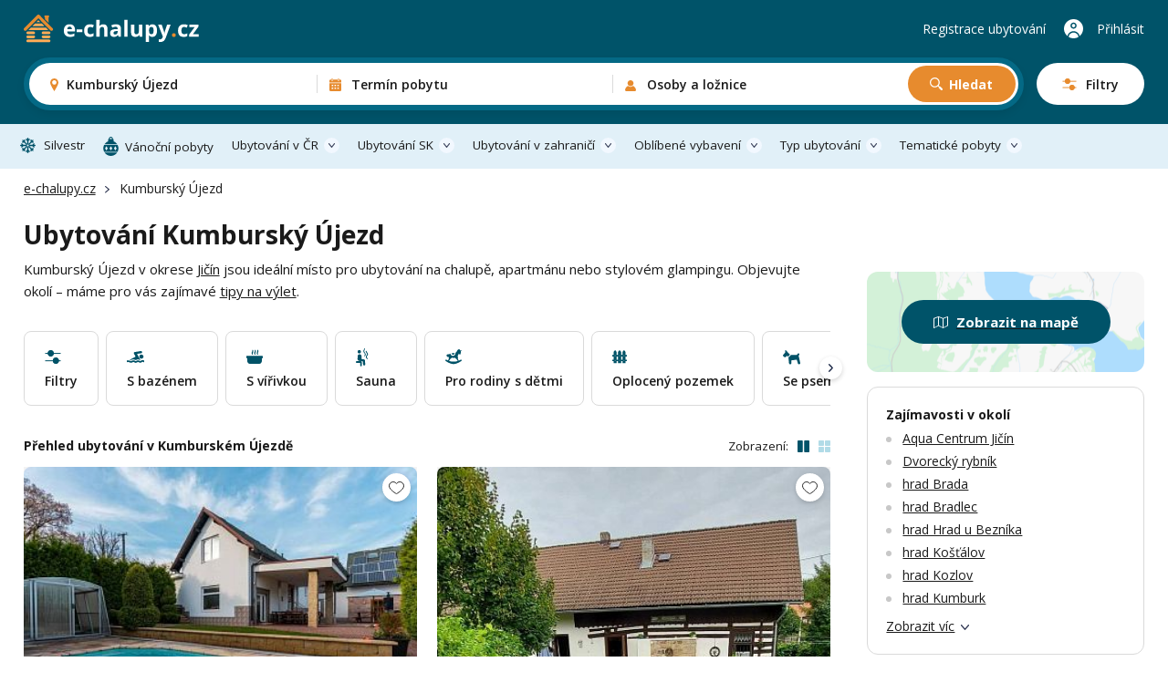

--- FILE ---
content_type: text/html; charset=UTF-8
request_url: https://www.e-chalupy.cz/kumbursky-ujezd
body_size: 51733
content:
<!DOCTYPE html>
<html lang="cs">
<head>
    <!-- Google Tag Manager -->
    <script>(function(w,d,s,l,i){w[l]=w[l]||[];w[l].push({'gtm.start':
        new Date().getTime(),event:'gtm.js'});var f=d.getElementsByTagName(s)[0],
        j=d.createElement(s),dl=l!='dataLayer'?'&l='+l:'';j.async=true;j.src=
        'https://www.googletagmanager.com/gtm.js?id='+i+dl;f.parentNode.insertBefore(j,f);
        })(window,document,'script','dataLayer',"GTM-KHD524L");</script>
    <!-- End Google Tag Manager -->
    <meta charset="UTF-8">
    <meta name="viewport" content="width=device-width, initial-scale=1, maximum-scale=1, viewport-fit=cover">
    <title>Ubytování Kumburský Újezd - chalupy, apartmány a glamping</title>
    <meta name="description" content="Přes 300 možností ubytování v okolí obce Kumburský Újezd. Dokonalá dovolená na chalupě, v moderním apartmánu nebo stylovém glampingu.">

    <link rel="canonical" href="https://www.e-chalupy.cz/kumbursky-ujezd" />

    <link rel="preconnect" href="https://fonts.googleapis.com">
    <link rel="preconnect" href="https://fonts.gstatic.com" crossorigin>
    <link href="https://fonts.googleapis.com/css2?family=Open+Sans:ital,wght@0,300..800;1,300..800&display=swap" rel="stylesheet">
    <link rel="stylesheet" href="/main/dist/main.css?v=0.0.7id" />

    <link rel="apple-touch-icon" sizes="180x180" href="/main/fav/apple-180x180-touch-icon.png">
    <link rel="icon" type="image/svg+xml" href="/main/fav/favicon.svg">
    <link rel="icon" type="image/png" sizes="32x32" href="/main/fav/favicon-32x32.png">
    <link rel="icon" type="image/png" sizes="16x16" href="/main/fav/favicon-16x16.png">
    <link rel="manifest" href="/main/site.webmanifest">
    <meta name="theme-color" content="#005369">
    <script type="application/ld+json">
        {
            "@context": "https://schema.org",
            "@type": "BreadcrumbList",
            "itemListElement": [{"@type":"ListItem","position":1,"name":"e-chalupy.cz","item":"https://www.e-chalupy.cz/"},{"@type":"ListItem","position":2,"name":"Kumburský Újezd"}]
        }
    </script>

    <link rel="stylesheet" href="/main/dist/searchBox.css?v=0.0.7id" />
    <link rel="stylesheet" href="https://data.jakublangr.cz/chalupy.css?v=0.0.7id" />
</head>
<body>
    <noscript><iframe src="https://www.googletagmanager.com/ns.html?id=GTM-KHD524L" height="0" width="0" style="display:none;visibility:hidden"></iframe></noscript>
<div class="webheader">
    <div class="container box">
        <div class="left">
            <a href="/" class="logo">
                    <img src="/main/images/logo-echalupy-cz-2.svg" alt="Logo e-chalupy.cz">
            </a>
        </div>

        <div class="mid" >
    <div id="search-box" class="search-box">
        <div class="main-mobile">
            <div class="base" id="search-box-btn-open-mobile">
                <div class="places-label" id="search-box-destinations-value-mobile">Kumburský Újezd</div>
                <div class="other-label">
                    <span id="search-box-dates-value-mobile"></span>
                    <span id="search-box-persons-value-mobile"></span>
                </div>
            </div>
            <div class="btns" id="search-box-mobile-btns">
                <button class="item map" id="search-box-mobile-btn-map">Zobrazit na mapě</button>
                <button type="button" class="item filter" id="search-box-mobile-btn-filters"><span class="t">Filtry</span><span class="c"></span></button>
            </div>
        </div>
        <form class="main" id="search-box-form">
            <div class="mobile-head">
                <div class="title">Vyhledávání ubytování</div>
            </div>
            <div class="main-box">
                <div class="col col-1" id="search-box-destinations-col">
                    <div class="col-fix">
                        <div class="btn-com place" id="search-box-destinations">
                            <input class="" id="search-box-destinations-input" type="text" value="">
                            <span class="value" id="search-box-destinations-value" data-placeholder="Kam chcete vyrazit?">Kumburský Újezd</span>
                            <span class="label">Destinace nebo objekt</span>
                        </div>
                    </div>
                </div>
                <div class="col col-2" id="search-box-date-col">
                    <div class="col-fix">
                        <button type="button" class="btn-com date" id="search-box-date">
                            <span class="value" id="search-box-date-value" data-placeholder="Zvolte termín"></span>
                            <span class="label">Termín pobytu</span>
                        </button>
                    </div>
                </div>
                <div class="col col-3" id="search-box-persons-col">
                    <div class="col-fix">
                        <button type="button" class="btn-com persons" id="search-box-persons">
                            <span class="value" id="search-box-persons-value" data-placeholder="Zvolte počet osob"></span>
                            <span class="label">Osoby a ložnice</span>
                        </button>
                        <button type="submit" class="btn btn-icon-search btn-search">Hledat</button>
                    </div>
                </div>
            </div>
            <button class="btn-open-filters" id="search-box-btn-open-filters">
                <span class="t">Filtry</span>
                <span class="c"></span>
            </button>
            <button type="button" class="btn-close-mobile" id="search-box-btn-close-mobile"></button>
        </form>
        <div class="search-bg" id="search-box-bg"></div>
    </div>
        </div>

        <div class="right">
                <a href="https://www.e-chalupy.cz/registrace-ubytovani" class="item">Registrace ubytování</a>
                <a href="https://www.e-chalupy.cz/oblibene" class="favourite"></a>
                <a href="https://www.e-chalupy.cz/klient" class="item user">Přihlásit</a>
                <button class="btn-mobile-menu"></button>
        </div>

    </div>
</div>

<nav class="webheader-main-menu">
    <div class="mobile-menu">
        <div class="top">
            <div class="t">
                Hlavní menu
            </div>
            <button type="button" class="close"></button>
        </div>
        <div class="content">
            <div class="menu">
                <a href="/silvestr" class="link icon-snow">Silvestr</a>
                <a href="/vanoce" class="link icon-xmas">Vánoční pobyty</a>
                <div class="with-sub">
                    <button class="link btn-open">Ubytování v ČR</button>
                    <div class="sub-items">
                        <a href="/beskydy"><span class="t">Beskydy</span> <span class="c">993</span></a>
                        <a href="/ceske-stredohori"><span class="t">České středohoří</span> <span class="c">439</span></a>
                        <a href="/ceske-svycarsko"><span class="t">České Švýcarsko</span> <span class="c">374</span></a>
                        <a href="/cesky-raj"><span class="t">Český ráj</span> <span class="c">588</span></a>
                        <a href="/jeseniky"><span class="t">Jeseníky</span> <span class="c">1297</span></a>
                        <a href="/jizerske-hory"><span class="t">Jizerské hory</span> <span class="c">971</span></a>
                        <a href="/jizni-cechy"><span class="t">Jižní Čechy</span> <span class="c">2920</span></a>
                        <a href="/jizni-morava"><span class="t">Jižní Morava</span> <span class="c">1973</span></a>
                        <a href="/kokorinsko"><span class="t">Kokořínsko</span> <span class="c">208</span></a>
                        <a href="/krkonose"><span class="t">Krkonoše</span> <span class="c">1426</span></a>
                        <a href="/krusne-hory"><span class="t">Krušné hory</span> <span class="c">574</span></a>
                        <a href="/luzicke-hory"><span class="t">Lužické hory</span> <span class="c">487</span></a>
                        <a href="/okoli-prahy"><span class="t">Okolí Prahy</span> <span class="c">978</span></a>
                        <a href="/orlicke-hory"><span class="t">Orlické hory</span> <span class="c">917</span></a>
                        <a href="/severni-morava-a-slezsko"><span class="t">Severní Morava a Slezsko</span> <span class="c">2665</span></a>
                        <a href="/stredni-cechy"><span class="t">Střední Čechy</span> <span class="c">1370</span></a>
                        <a href="/sumava"><span class="t">Šumava</span> <span class="c">1194</span></a>
                        <a href="/vychodni-cechy"><span class="t">Východní Čechy</span> <span class="c">3685</span></a>
                        <a href="/vysocina"><span class="t">Vysočina</span> <span class="c">1430</span></a>
                        <a href="/zapadni-cechy"><span class="t">Západní Čechy</span> <span class="c">1400</span></a>
                    </div>
                </div>
                <div class="with-sub">
                    <button class="link btn-open">Ubytování SK</button>
                    <div class="sub-items">
                        <a href="/bile-karpaty"><span class="t">Bílé Karpaty</span> <span class="c">125</span></a>
                        <a href="/javorniky"><span class="t">Javorníky</span> <span class="c">210</span></a>
                        <a href="/jizni-slovensko"><span class="t">Jižní Slovensko</span> <span class="c">10</span></a>
                        <a href="/kysuce"><span class="t">Kysuce</span> <span class="c">37</span></a>
                        <a href="/liptov"><span class="t">Liptov</span> <span class="c">88</span></a>
                        <a href="/mala-fatra"><span class="t">Malá Fatra</span> <span class="c">30</span></a>
                        <a href="/nizke-tatry"><span class="t">Nízké Tatry</span> <span class="c">17</span></a>
                        <a href="/orava"><span class="t">Orava</span> <span class="c">57</span></a>
                        <a href="/oravska-magura"><span class="t">Oravská Magura</span> <span class="c">25</span></a>
                        <a href="/podunajska-pahorkatina"><span class="t">Podunajská pahorkatina</span> <span class="c">5</span></a>
                        <a href="/povazsky-inovec"><span class="t">Považský Inovec</span> <span class="c">1</span></a>
                        <a href="/slovenske-rudohori"><span class="t">Slovenské rudohoří</span> <span class="c">9</span></a>
                        <a href="/slovensky-raj"><span class="t">Slovenský ráj</span> <span class="c">3</span></a>
                        <a href="/spisska-magura"><span class="t">Spišská Magura</span> <span class="c">12</span></a>
                        <a href="/sulovske-strazovske-vrchy"><span class="t">Sulovské a Strážovské vrchy</span> <span class="c">2</span></a>
                        <a href="/stiavnicke-vrchy"><span class="t">Štiavnické vrchy</span> <span class="c">3</span></a>
                        <a href="/velka-fatra"><span class="t">Velká Fatra</span> <span class="c">4</span></a>
                        <a href="/vychodni-karpaty"><span class="t">Východní Karpaty</span> <span class="c">2</span></a>
                        <a href="/vysoke-tatry"><span class="t">Vysoké Tatry</span> <span class="c">5</span></a>
                        <a href="/zapadni-tatry"><span class="t">Západní Tatry</span> <span class="c">5</span></a>
                    </div>
                </div>
                <div class="with-sub">
                    <button class="link btn-open">Ubytování v zahraničí</button>
                    <div class="sub-items">
                        <a href="/albanie"><span class="t">Albánie</span> <span class="c">2</span></a>
                        <a href="/bavorsko"><span class="t">Bavorsko</span> <span class="c">14</span></a>
                        <a href="/berchtesgadenske-alpy"><span class="t">Berchtesgadenské Alpy</span> <span class="c">1</span></a>
                        <a href="/bulharsko"><span class="t">Bulharsko</span> <span class="c">14</span></a>
                        <a href="/egypt"><span class="t">Egypt</span> <span class="c">2</span></a>
                        <a href="/chorvatsko"><span class="t">Chorvatsko</span> <span class="c">9</span></a>
                        <a href="/italie"><span class="t">Itálie</span> <span class="c">14</span></a>
                        <a href="/kanarske-ostrovy"><span class="t">Kanárské ostrovy</span> <span class="c">6</span></a>
                        <a href="/kypr"><span class="t">Kypr</span> <span class="c">3</span></a>
                        <a href="/madarsko"><span class="t">Maďarsko</span> <span class="c">3</span></a>
                        <a href="/nemecko"><span class="t">Německo</span> <span class="c">18</span></a>
                        <a href="/polsko"><span class="t">Polsko</span> <span class="c">14</span></a>
                        <a href="/portugalsko"><span class="t">Portugalsko</span> <span class="c">4</span></a>
                        <a href="/rakouske-alpy"><span class="t">Rakouské Alpy</span> <span class="c">13</span></a>
                        <a href="/rakousko"><span class="t">Rakousko</span> <span class="c">29</span></a>
                        <a href="/recko"><span class="t">Řecko</span> <span class="c">2</span></a>
                        <a href="/sardinie"><span class="t">Sardinie</span> <span class="c">9</span></a>
                        <a href="/sicilie"><span class="t">Sicílie</span> <span class="c">1</span></a>
                        <a href="/slovensko"><span class="t">Slovensko</span> <span class="c">315</span></a>
                        <a href="/slovinsko"><span class="t">Slovinsko</span> <span class="c">1</span></a>
                        <a href="/spanelsko"><span class="t">Španělsko</span> <span class="c">22</span></a>
                        <a href="/svedsko"><span class="t">Švédsko</span> <span class="c">1</span></a>
                        <a href="/svycarsko"><span class="t">Švýcarsko</span> <span class="c">2</span></a>
                        <a href="/tenerife"><span class="t">Tenerife</span> <span class="c">2</span></a>
                        <a href="/turecko"><span class="t">Turecko</span> <span class="c">1</span></a>
                    </div>
                </div>
                <div class="with-sub">
                    <button class="link btn-open">Oblíbené vybavení</button>
                    <div class="sub-items">
                            <a href="/bazen-venkovni"><span class="t">Bazén - venkovní</span> <span class="c">3324</span></a>
                            <a href="/bazen-vnitrni"><span class="t">Bazén - vnitřní</span> <span class="c">158</span></a>
                            <a href="/se-saunou"><span class="t">Sauna</span> <span class="c">2974</span></a>
                            <a href="/s-virivkou"><span class="t">S vířivkou</span> <span class="c">1751</span></a>
                            <a href="/s-krbem"><span class="t">S krbem</span> <span class="c">7189</span></a>
                            <a href="/krb-venkovni"><span class="t">Krb - venkovní</span> <span class="c">3856</span></a>
                            <a href="/s-koupacim-sudem"><span class="t">Koupací sud</span> <span class="c">924</span></a>
                            <a href="/detska-postylka"><span class="t">Dětská postýlka</span> <span class="c">7781</span></a>
                            <a href="/ohniste"><span class="t">Ohniště</span> <span class="c">9498</span></a>
                            <a href="/terasa"><span class="t">Terasa</span> <span class="c">10793</span></a>
                            <a href="/internet"><span class="t">Wifi</span> <span class="c">12018</span></a>
                            <a href="/spolecenska-mistnost"><span class="t">Společenská místnost</span> <span class="c">8609</span></a>
                            <a href="/s-koupacim-jezirkem"><span class="t">Koupací jezírko</span> <span class="c">286</span></a>
                            <a href="/pro-rodiny-s-detmi"><span class="t">Pro rodiny s dětmi</span> <span class="c">6295</span></a>
                            <a href="/oploceny-pozemek"><span class="t">Oplocený pozemek</span> <span class="c">7212</span></a>
                            <a href="/na-samote"><span class="t">Na samotě</span> <span class="c">3088</span></a>
                            <a href="/zahrada"><span class="t">Zahrada</span> <span class="c">6647</span></a>
                            <a href="/u-lesa"><span class="t">U lesa</span> <span class="c">9084</span></a>
                            <a href="/se-psem"><span class="t">Se psem</span> <span class="c">7667</span></a>
                            <a href="/u-vody"><span class="t">U vody</span> <span class="c">4813</span></a>
                            <a href="/pro-rybare"><span class="t">Pro rybáře</span> <span class="c">2476</span></a>
                            <a href="/nekuracky"><span class="t">Nekuřácký</span> <span class="c">14006</span></a>
                            <a href="/bezbarierovy"><span class="t">Bezbariérový</span> <span class="c">1977</span></a>
                            <a href="/pro-cyklisty"><span class="t">Pro cyklisty</span> <span class="c">9748</span></a>
                            <a href="/u-sjezdovky"><span class="t">Sjezdovka do 1,5km</span> <span class="c">3373</span></a>
                    </div>
                </div>
                <div class="with-sub">
                    <button class="link btn-open">Typ ubytování</button>
                    <div class="sub-items">
                            <a href="/chaty-chalupy" class="c-box-filter cottages">
                                <span class="icon"></span>
                                <span class="filter-title">Chaty a chalupy</span>
                                <span class="count">10950</span>
                            </a>
                            <a href="/sruby-roubenky" class="c-box-filter logCabins">
                                <span class="icon"></span>
                                <span class="filter-title">Sruby a roubenky</span>
                                <span class="count">1104</span>
                            </a>
                            <a href="/glamping" class="c-box-filter glamping">
                                <span class="icon"></span>
                                <span class="filter-title">Glamping</span>
                                <span class="count">379</span>
                            </a>
                            <a href="/apartmany" class="c-box-filter apartments">
                                <span class="icon"></span>
                                <span class="filter-title">Apartmány</span>
                                <span class="count">4117</span>
                            </a>
                            <a href="/penziony" class="c-box-filter pensions">
                                <span class="icon"></span>
                                <span class="filter-title">Penziony</span>
                                <span class="count">2003</span>
                            </a>
                            <a href="/kempy" class="c-box-filter camps">
                                <span class="icon"></span>
                                <span class="filter-title">Kempy</span>
                                <span class="count">256</span>
                            </a>
                            <a href="/vinne-sklepy" class="c-box-filter wineCellars">
                                <span class="icon"></span>
                                <span class="filter-title">Vinné sklepy</span>
                                <span class="count">764</span>
                            </a>
                            <a href="/farmy-statky" class="c-box-filter farms">
                                <span class="icon"></span>
                                <span class="filter-title">Farmy a statky</span>
                                <span class="count">207</span>
                            </a>
                    </div>
                </div>
                <div class="with-sub">
                    <button class="link btn-open">Tematické pobyty</button>
                    <div class="sub-items">
                            <a href="/silvestr"><span class="t">Silvestr 2025</span></a>
                            <a href="/vanoce"><span class="t">Vánoce 2025</span></a>
                            <a href="/jarni-prazdniny"><span class="t">Jarní prázdniny</span></a>
                            <a href="/velikonoce"><span class="t">Velikonoční pobyty</span></a>
                            <a href="/dovolena-leto"><span class="t">Dovolená na léto</span></a>
                            <a href="/ubytovani-u-vody"><span class="t">Dovolená u vody</span></a>
                            <a href="/skiarealy-sjezdovky"><span class="t">Ubytování u sjezdovky</span></a>
                            <a href="/vikendove-pobyty"><span class="t">Víkendové pobyty</span></a>
                            <a href="/last-minute"><span class="t">Pobyty last minute</span></a>
                    </div>
                </div>
            </div>
        </div>
        <div class="bottom">
            <a href="https://www.e-chalupy.cz/registrace-ubytovani" class="link regi">Registrace ubytování</a>
            <a href="https://www.e-chalupy.cz/klient" class="link logi">Přihlášení do účtu</a>
        </div>
    </div>
    <div class="pc-menu-container">
        <div class="container">
            <ul class="pc-menu">
                <li class="item">
                    <a href="/silvestr" class="link icon-snow">Silvestr</a>
                </li>
                <li class="item">
                    <a href="/vanoce" class="link icon-xmas">Vánoční pobyty</a>
                </li>
                <li class="item dropdown">
                    <a href="/ceska-republika" class="link icon-flag">Ubytování v ČR</a>
                    <div class="submenu" style="left: -140px">
                        <div class="submenu-box">
                            <div class="col-title">Rekreační oblasti v České republice</div>
                            <ul class="list list-cols-3">
                                <li class="list-item">
                                    <a href="/beskydy"><span class="t">Beskydy</span> <span class="c">993</span></a>
                                </li>
                                <li class="list-item">
                                    <a href="/ceske-stredohori"><span class="t">České středohoří</span> <span class="c">439</span></a>
                                </li>
                                <li class="list-item">
                                    <a href="/ceske-svycarsko"><span class="t">České Švýcarsko</span> <span class="c">374</span></a>
                                </li>
                                <li class="list-item">
                                    <a href="/cesky-raj"><span class="t">Český ráj</span> <span class="c">588</span></a>
                                </li>
                                <li class="list-item">
                                    <a href="/jeseniky"><span class="t">Jeseníky</span> <span class="c">1297</span></a>
                                </li>
                                <li class="list-item">
                                    <a href="/jizerske-hory"><span class="t">Jizerské hory</span> <span class="c">971</span></a>
                                </li>
                                <li class="list-item">
                                    <a href="/jizni-cechy"><span class="t">Jižní Čechy</span> <span class="c">2920</span></a>
                                </li>
                                <li class="list-item">
                                    <a href="/jizni-morava"><span class="t">Jižní Morava</span> <span class="c">1973</span></a>
                                </li>
                                <li class="list-item">
                                    <a href="/kokorinsko"><span class="t">Kokořínsko</span> <span class="c">208</span></a>
                                </li>
                                <li class="list-item">
                                    <a href="/krkonose"><span class="t">Krkonoše</span> <span class="c">1426</span></a>
                                </li>
                                <li class="list-item">
                                    <a href="/krusne-hory"><span class="t">Krušné hory</span> <span class="c">574</span></a>
                                </li>
                                <li class="list-item">
                                    <a href="/luzicke-hory"><span class="t">Lužické hory</span> <span class="c">487</span></a>
                                </li>
                                <li class="list-item">
                                    <a href="/okoli-prahy"><span class="t">Okolí Prahy</span> <span class="c">978</span></a>
                                </li>
                                <li class="list-item">
                                    <a href="/orlicke-hory"><span class="t">Orlické hory</span> <span class="c">917</span></a>
                                </li>
                                <li class="list-item">
                                    <a href="/severni-morava-a-slezsko"><span class="t">Severní Morava a Slezsko</span> <span class="c">2665</span></a>
                                </li>
                                <li class="list-item">
                                    <a href="/stredni-cechy"><span class="t">Střední Čechy</span> <span class="c">1370</span></a>
                                </li>
                                <li class="list-item">
                                    <a href="/sumava"><span class="t">Šumava</span> <span class="c">1194</span></a>
                                </li>
                                <li class="list-item">
                                    <a href="/vychodni-cechy"><span class="t">Východní Čechy</span> <span class="c">3685</span></a>
                                </li>
                                <li class="list-item">
                                    <a href="/vysocina"><span class="t">Vysočina</span> <span class="c">1430</span></a>
                                </li>
                                <li class="list-item">
                                    <a href="/zapadni-cechy"><span class="t">Západní Čechy</span> <span class="c">1400</span></a>
                                </li>
                            </ul>
                        </div>
                    </div>
                </li>
                <li class="item dropdown">
                    <a href="/slovensko" class="link icon-flag">Ubytování SK</a>
                    <div class="submenu" style="left: -140px">
                        <div class="submenu-box">
                            <div class="col-title">Rekreační oblasti na Slovensku</div>
                            <ul class="list list-cols-3">
                                <li class="list-item">
                                    <a href="/bile-karpaty"><span class="t">Bílé Karpaty</span> <span class="c">125</span></a>
                                </li>
                                <li class="list-item">
                                    <a href="/javorniky"><span class="t">Javorníky</span> <span class="c">210</span></a>
                                </li>
                                <li class="list-item">
                                    <a href="/jizni-slovensko"><span class="t">Jižní Slovensko</span> <span class="c">10</span></a>
                                </li>
                                <li class="list-item">
                                    <a href="/kysuce"><span class="t">Kysuce</span> <span class="c">37</span></a>
                                </li>
                                <li class="list-item">
                                    <a href="/liptov"><span class="t">Liptov</span> <span class="c">88</span></a>
                                </li>
                                <li class="list-item">
                                    <a href="/mala-fatra"><span class="t">Malá Fatra</span> <span class="c">30</span></a>
                                </li>
                                <li class="list-item">
                                    <a href="/nizke-tatry"><span class="t">Nízké Tatry</span> <span class="c">17</span></a>
                                </li>
                                <li class="list-item">
                                    <a href="/orava"><span class="t">Orava</span> <span class="c">57</span></a>
                                </li>
                                <li class="list-item">
                                    <a href="/oravska-magura"><span class="t">Oravská Magura</span> <span class="c">25</span></a>
                                </li>
                                <li class="list-item">
                                    <a href="/podunajska-pahorkatina"><span class="t">Podunajská pahorkatina</span> <span class="c">5</span></a>
                                </li>
                                <li class="list-item">
                                    <a href="/povazsky-inovec"><span class="t">Považský Inovec</span> <span class="c">1</span></a>
                                </li>
                                <li class="list-item">
                                    <a href="/slovenske-rudohori"><span class="t">Slovenské rudohoří</span> <span class="c">9</span></a>
                                </li>
                                <li class="list-item">
                                    <a href="/slovensky-raj"><span class="t">Slovenský ráj</span> <span class="c">3</span></a>
                                </li>
                                <li class="list-item">
                                    <a href="/spisska-magura"><span class="t">Spišská Magura</span> <span class="c">12</span></a>
                                </li>
                                <li class="list-item">
                                    <a href="/sulovske-strazovske-vrchy"><span class="t">Sulovské a Strážovské vrchy</span> <span class="c">2</span></a>
                                </li>
                                <li class="list-item">
                                    <a href="/stiavnicke-vrchy"><span class="t">Štiavnické vrchy</span> <span class="c">3</span></a>
                                </li>
                                <li class="list-item">
                                    <a href="/velka-fatra"><span class="t">Velká Fatra</span> <span class="c">4</span></a>
                                </li>
                                <li class="list-item">
                                    <a href="/vychodni-karpaty"><span class="t">Východní Karpaty</span> <span class="c">2</span></a>
                                </li>
                                <li class="list-item">
                                    <a href="/vysoke-tatry"><span class="t">Vysoké Tatry</span> <span class="c">5</span></a>
                                </li>
                                <li class="list-item">
                                    <a href="/zapadni-tatry"><span class="t">Západní Tatry</span> <span class="c">5</span></a>
                                </li>
                            </ul>
                        </div>
                    </div>
                </li>
                <li class="item dropdown">
                    <a href="/zahranici" class="link icon-flag">Ubytování v zahraničí</a>
                    <div class="submenu" style="left: -110px">
                        <div class="submenu-box">
                            <div class="col-title">Ubytování v zahraničí</div>
                            <ul class="list list-cols-3">
                                <li class="list-item">
                                    <a href="/albanie"><span class="t">Albánie</span> <span class="c">2</span></a>
                                </li>
                                <li class="list-item">
                                    <a href="/bavorsko"><span class="t">Bavorsko</span> <span class="c">14</span></a>
                                </li>
                                <li class="list-item">
                                    <a href="/berchtesgadenske-alpy"><span class="t">Berchtesgadenské Alpy</span> <span class="c">1</span></a>
                                </li>
                                <li class="list-item">
                                    <a href="/bulharsko"><span class="t">Bulharsko</span> <span class="c">14</span></a>
                                </li>
                                <li class="list-item">
                                    <a href="/egypt"><span class="t">Egypt</span> <span class="c">2</span></a>
                                </li>
                                <li class="list-item">
                                    <a href="/chorvatsko"><span class="t">Chorvatsko</span> <span class="c">9</span></a>
                                </li>
                                <li class="list-item">
                                    <a href="/italie"><span class="t">Itálie</span> <span class="c">14</span></a>
                                </li>
                                <li class="list-item">
                                    <a href="/kanarske-ostrovy"><span class="t">Kanárské ostrovy</span> <span class="c">6</span></a>
                                </li>
                                <li class="list-item">
                                    <a href="/kypr"><span class="t">Kypr</span> <span class="c">3</span></a>
                                </li>
                                <li class="list-item">
                                    <a href="/madarsko"><span class="t">Maďarsko</span> <span class="c">3</span></a>
                                </li>
                                <li class="list-item">
                                    <a href="/nemecko"><span class="t">Německo</span> <span class="c">18</span></a>
                                </li>
                                <li class="list-item">
                                    <a href="/polsko"><span class="t">Polsko</span> <span class="c">14</span></a>
                                </li>
                                <li class="list-item">
                                    <a href="/portugalsko"><span class="t">Portugalsko</span> <span class="c">4</span></a>
                                </li>
                                <li class="list-item">
                                    <a href="/rakouske-alpy"><span class="t">Rakouské Alpy</span> <span class="c">13</span></a>
                                </li>
                                <li class="list-item">
                                    <a href="/rakousko"><span class="t">Rakousko</span> <span class="c">29</span></a>
                                </li>
                                <li class="list-item">
                                    <a href="/recko"><span class="t">Řecko</span> <span class="c">2</span></a>
                                </li>
                                <li class="list-item">
                                    <a href="/sardinie"><span class="t">Sardinie</span> <span class="c">9</span></a>
                                </li>
                                <li class="list-item">
                                    <a href="/sicilie"><span class="t">Sicílie</span> <span class="c">1</span></a>
                                </li>
                                <li class="list-item">
                                    <a href="/slovensko"><span class="t">Slovensko</span> <span class="c">315</span></a>
                                </li>
                                <li class="list-item">
                                    <a href="/slovinsko"><span class="t">Slovinsko</span> <span class="c">1</span></a>
                                </li>
                                <li class="list-item">
                                    <a href="/spanelsko"><span class="t">Španělsko</span> <span class="c">22</span></a>
                                </li>
                                <li class="list-item">
                                    <a href="/svedsko"><span class="t">Švédsko</span> <span class="c">1</span></a>
                                </li>
                                <li class="list-item">
                                    <a href="/svycarsko"><span class="t">Švýcarsko</span> <span class="c">2</span></a>
                                </li>
                                <li class="list-item">
                                    <a href="/tenerife"><span class="t">Tenerife</span> <span class="c">2</span></a>
                                </li>
                                <li class="list-item">
                                    <a href="/turecko"><span class="t">Turecko</span> <span class="c">1</span></a>
                                </li>
                            </ul>
                        </div>
                    </div>
                </li>
                <li class="item dropdown">
                    <a href="#" class="link">Oblíbené vybavení</a>
                    <div class="submenu" style="left: -562px">
                        <div class="submenu-box">
                            <div class="cols">
                                <div class="col">
                                    <div class="col-title">Oblíbené vybavení</div>
                                    <ul class="list list-cols-2">
                                        <li class="list-item">
                                            <a href="/bazen-venkovni"><span class="t">Bazén - venkovní</span> <span class="c">3324</span></a>
                                        </li>
                                        <li class="list-item">
                                            <a href="/bazen-vnitrni"><span class="t">Bazén - vnitřní</span> <span class="c">158</span></a>
                                        </li>
                                        <li class="list-item">
                                            <a href="/se-saunou"><span class="t">Sauna</span> <span class="c">2974</span></a>
                                        </li>
                                        <li class="list-item">
                                            <a href="/s-virivkou"><span class="t">S vířivkou</span> <span class="c">1751</span></a>
                                        </li>
                                        <li class="list-item">
                                            <a href="/s-krbem"><span class="t">S krbem</span> <span class="c">7189</span></a>
                                        </li>
                                        <li class="list-item">
                                            <a href="/krb-venkovni"><span class="t">Krb - venkovní</span> <span class="c">3856</span></a>
                                        </li>
                                        <li class="list-item">
                                            <a href="/s-koupacim-sudem"><span class="t">Koupací sud</span> <span class="c">924</span></a>
                                        </li>
                                        <li class="list-item">
                                            <a href="/detska-postylka"><span class="t">Dětská postýlka</span> <span class="c">7781</span></a>
                                        </li>
                                        <li class="list-item">
                                            <a href="/ohniste"><span class="t">Ohniště</span> <span class="c">9498</span></a>
                                        </li>
                                        <li class="list-item">
                                            <a href="/terasa"><span class="t">Terasa</span> <span class="c">10793</span></a>
                                        </li>
                                        <li class="list-item">
                                            <a href="/internet"><span class="t">Wifi</span> <span class="c">12018</span></a>
                                        </li>
                                        <li class="list-item">
                                            <a href="/spolecenska-mistnost"><span class="t">Společenská místnost</span> <span class="c">8609</span></a>
                                        </li>
                                        <li class="list-item">
                                            <a href="/s-koupacim-jezirkem"><span class="t">Koupací jezírko</span> <span class="c">286</span></a>
                                        </li>
                                    </ul>
                                </div>
                                <div class="col-sep"></div>
                                <div class="col">
                                    <div class="col-title">Na čem také záleží</div>
                                    <ul class="list list-cols-2">
                                            <li class="list-item">
                                                <a href="/pro-rodiny-s-detmi"><span class="t">Pro rodiny s dětmi</span> <span class="c">6295</span></a>
                                            </li>
                                            <li class="list-item">
                                                <a href="/oploceny-pozemek"><span class="t">Oplocený pozemek</span> <span class="c">7212</span></a>
                                            </li>
                                            <li class="list-item">
                                                <a href="/na-samote"><span class="t">Na samotě</span> <span class="c">3088</span></a>
                                            </li>
                                            <li class="list-item">
                                                <a href="/zahrada"><span class="t">Zahrada</span> <span class="c">6647</span></a>
                                            </li>
                                            <li class="list-item">
                                                <a href="/u-lesa"><span class="t">U lesa</span> <span class="c">9084</span></a>
                                            </li>
                                            <li class="list-item">
                                                <a href="/se-psem"><span class="t">Se psem</span> <span class="c">7667</span></a>
                                            </li>
                                            <li class="list-item">
                                                <a href="/u-vody"><span class="t">U vody</span> <span class="c">4813</span></a>
                                            </li>
                                            <li class="list-item">
                                                <a href="/pro-rybare"><span class="t">Pro rybáře</span> <span class="c">2476</span></a>
                                            </li>
                                            <li class="list-item">
                                                <a href="/nekuracky"><span class="t">Nekuřácký</span> <span class="c">14006</span></a>
                                            </li>
                                            <li class="list-item">
                                                <a href="/bezbarierovy"><span class="t">Bezbariérový</span> <span class="c">1977</span></a>
                                            </li>
                                            <li class="list-item">
                                                <a href="/pro-cyklisty"><span class="t">Pro cyklisty</span> <span class="c">9748</span></a>
                                            </li>
                                            <li class="list-item">
                                                <a href="/u-sjezdovky"><span class="t">Sjezdovka do 1,5km</span> <span class="c">3373</span></a>
                                            </li>
                                    </ul>
                                </div>
                            </div>
                        </div>
                    </div>
                </li>
                <li class="item dropdown">
                    <a href="#" class="link icon-house">Typ ubytování</a>
                    <div class="submenu" style="left: -300px;">
                        <div class="submenu-box">
                            <div class="col-title">Typ ubytování</div>
                            <div class="menu-types" style="width: 555px;">
                                <a href="/chaty-chalupy" class="c-box-filter cottages">
                                    <span class="icon"></span>
                                    <span class="filter-title">Chaty a chalupy</span>
                                    <span class="count">10950</span>
                                </a>
                                <a href="/sruby-roubenky" class="c-box-filter logCabins">
                                    <span class="icon"></span>
                                    <span class="filter-title">Sruby a roubenky</span>
                                    <span class="count">1104</span>
                                </a>
                                <a href="/glamping" class="c-box-filter glamping">
                                    <span class="icon"></span>
                                    <span class="filter-title">Glamping</span>
                                    <span class="count">379</span>
                                </a>
                                <a href="/apartmany" class="c-box-filter apartments">
                                    <span class="icon"></span>
                                    <span class="filter-title">Apartmány</span>
                                    <span class="count">4117</span>
                                </a>
                                <a href="/penziony" class="c-box-filter pensions">
                                    <span class="icon"></span>
                                    <span class="filter-title">Penziony</span>
                                    <span class="count">2003</span>
                                </a>
                                <a href="/kempy" class="c-box-filter camps">
                                    <span class="icon"></span>
                                    <span class="filter-title">Kempy</span>
                                    <span class="count">256</span>
                                </a>
                                <a href="/vinne-sklepy" class="c-box-filter wineCellars">
                                    <span class="icon"></span>
                                    <span class="filter-title">Vinné sklepy</span>
                                    <span class="count">764</span>
                                </a>
                                <a href="/farmy-statky" class="c-box-filter farms">
                                    <span class="icon"></span>
                                    <span class="filter-title">Farmy a statky</span>
                                    <span class="count">207</span>
                                </a>
                            </div>
                        </div>
                    </div>
                </li>
                <li class="item dropdown">
                    <a href="#" class="link icon-house">Tematické pobyty</a>
                    <div class="submenu" style="right: 0px; left: auto;">
                        <div class="submenu-box">
                            <div class="col-title">Tematické pobyty</div>
                            <ul class="list">
                                <li class="list-item">
                                    <a href="/silvestr"><span class="t">Silvestr 2025</span></a>
                                </li>
                                <li class="list-item">
                                    <a href="/vanoce"><span class="t">Vánoce 2025</span></a>
                                </li>
                                <li class="list-item">
                                    <a href="/jarni-prazdniny"><span class="t">Jarní prázdniny</span></a>
                                </li>
                                <li class="list-item">
                                    <a href="/velikonoce"><span class="t">Velikonoční pobyty</span></a>
                                </li>
                                <li class="list-item">
                                    <a href="/dovolena-leto"><span class="t">Dovolená na léto</span></a>
                                </li>
                                <li class="list-item">
                                    <a href="/ubytovani-u-vody"><span class="t">Dovolená u vody</span></a>
                                </li>
                                <li class="list-item">
                                    <a href="/skiarealy-sjezdovky"><span class="t">Ubytování u sjezdovky</span></a>
                                </li>
                                <li class="list-item">
                                    <a href="/vikendove-pobyty"><span class="t">Víkendové pobyty</span></a>
                                </li>
                                <li class="list-item">
                                    <a href="/last-minute"><span class="t">Pobyty last minute</span></a>
                                </li>
                            </ul>
                        </div>
                    </div>
                </li>
            </ul>
        </div>
    </div>
</nav>
    <div class="page page-property-list container">
        <a href="/kumbursky-ujezd/mapa" class="mobile-fake-map" id="mobile-fake-map">
            <span class="c1">96</span>
            <span class="c2">102</span>
            <span class="c3">102</span>
        </a>
        <div class="breadcrumb">
            <ul class="items">
                    <li class="item">
                            <a href="/">e-chalupy.cz</a>
                    </li>
                    <li class="item">
                            <span>Kumburský Újezd</span>
                    </li>
            </ul>
        </div>

        <h1 class="page-title">
Ubytování Kumburský Újezd
        </h1>
        <div class="with-sidebar in-right">
            <div class="main-content">
                    <div class="property-list-desc">
                        <div class="content">
                                                        Kumburský Újezd v okrese <a href="/okres-jicin">Jičín</a> jsou ideální místo pro ubytování na chalupě, apartmánu nebo stylovém glampingu. Objevujte okolí – máme pro vás zajímavé <a href="https://www.e-chalupy.cz/kumbursky-ujezd/tipy-na-vylet">tipy na výlet</a>.

                        </div>
                    </div>

                                        <div class="head-type-filters">
                        <div class="scroll">
                            <div class="items">
                                <button type="button" class="c-box-filter filters open-searchbox-filters">
                                    <span class="icon"></span>
                                    <span class="filter-title">Filtry</span>
                                </button>
                                    <a href="/kumbursky-ujezd/s-bazenem" class="c-box-filter pool">
                                        <span class="icon"></span>
                                        <span class="filter-title">S bazénem</span>
                                    </a>
                                    <a href="/kumbursky-ujezd/s-virivkou" class="c-box-filter whirlpool">
                                        <span class="icon"></span>
                                        <span class="filter-title">S vířivkou</span>
                                    </a>
                                    <a href="/kumbursky-ujezd/se-saunou" class="c-box-filter sauna">
                                        <span class="icon"></span>
                                        <span class="filter-title">Sauna</span>
                                    </a>
                                    <a href="/kumbursky-ujezd/pro-rodiny-s-detmi" class="c-box-filter forChildren">
                                        <span class="icon"></span>
                                        <span class="filter-title">Pro rodiny s dětmi</span>
                                    </a>
                                    <a href="/kumbursky-ujezd/oploceny-pozemek" class="c-box-filter fence">
                                        <span class="icon"></span>
                                        <span class="filter-title">Oplocený pozemek</span>
                                    </a>
                                    <a href="/kumbursky-ujezd/se-psem" class="c-box-filter withDog">
                                        <span class="icon"></span>
                                        <span class="filter-title">Se psem</span>
                                    </a>
                                    <a href="/kumbursky-ujezd/na-samote" class="c-box-filter alone">
                                        <span class="icon"></span>
                                        <span class="filter-title">Na samotě</span>
                                    </a>
                                    <a href="/kumbursky-ujezd/s-koupacim-sudem" class="c-box-filter bathBarrel">
                                        <span class="icon"></span>
                                        <span class="filter-title">Koupací sud</span>
                                    </a>
                                    <a href="/kumbursky-ujezd/u-lesa" class="c-box-filter forest">
                                        <span class="icon"></span>
                                        <span class="filter-title">U lesa</span>
                                    </a>
                                    <a href="/kumbursky-ujezd/u-vody" class="c-box-filter nearWater">
                                        <span class="icon"></span>
                                        <span class="filter-title">U vody</span>
                                    </a>
                                    <a href="/kumbursky-ujezd/luxusni-objekty" class="c-box-filter luxury">
                                        <span class="icon"></span>
                                        <span class="filter-title">Luxusní objekty</span>
                                    </a>
                            </div>
                        </div>
                        <button type="button" class="nav prev"></button>
                        <button type="button" class="nav next"></button>
                    </div>




                    <div class="property-list-top">
                        <h2 class="items-count">Přehled ubytování v Kumburském Újezdě</h2> 
                        <div class="layout-select">
                            Zobrazení:
                            <button type="button" class="item big active"></button>
                            <button type="button" class="item small"></button>
                        </div>
                    </div>
                    <div class="property-list">

<div class="item c-property">
    <div class="images active-first">
        <a href="https://www.e-chalupy.cz/ubytovani-kumbursky-ujezd-wellness-penzion-na-kumburaku-o5224" class="images-link">
            <div class="scroll">
                <div class="img">

                    <img src="/foto/wellness-penzion-s-venkovnim-i-vnitrnim-bazenem-b69a-982176.jpg" alt="Wellness penzion na Kumburáku - Kumburský Újezd - Český ráj" srcset="/foto/wellness-penzion-s-venkovnim-i-vnitrnim-bazenem-b69a-982176-w400.jpg 400w,/foto/wellness-penzion-s-venkovnim-i-vnitrnim-bazenem-b69a-982176-w800.jpg 800w,/foto/wellness-penzion-s-venkovnim-i-vnitrnim-bazenem-b69a-982176.jpg 875w" sizes="(max-width: 600px) 100vw, (max-width: 768px) 48vw, (max-width: 992px) 336px, 350px" loading="eager">
                </div>
                <div class="img">

                    <img src="/foto/1-cedf-982173.jpg" alt="" srcset="/foto/1-cedf-982173-w400.jpg 400w,/foto/1-cedf-982173-w800.jpg 800w,/foto/1-cedf-982173.jpg 819w" sizes="(max-width: 600px) 100vw, (max-width: 768px) 48vw, (max-width: 992px) 336px, 350px" loading="lazy">
                </div>
                <div class="img">

                    <img src="/foto/19-1534-982174.jpg" alt="" srcset="/foto/19-1534-982174-w400.jpg 400w,/foto/19-1534-982174-w800.jpg 800w,/foto/19-1534-982174.jpg 875w" sizes="(max-width: 600px) 100vw, (max-width: 768px) 48vw, (max-width: 992px) 336px, 350px" loading="lazy">
                </div>
                <div class="img">

                    <img src="/foto/25-66b6-982175.jpg" alt="" srcset="/foto/25-66b6-982175-w400.jpg 400w,/foto/25-66b6-982175-w800.jpg 800w,/foto/25-66b6-982175.jpg 873w" sizes="(max-width: 600px) 100vw, (max-width: 768px) 48vw, (max-width: 992px) 336px, 350px" loading="lazy">
                    <div class="more-overlay">
                        Zobrazit dalších 27 fotek
                    </div>
                </div>
            </div>
        </a>
        <button type="button" class="nav prev"></button>
        <button type="button" class="nav next"></button>
        <div class="dots">
            <div class="dots-box">
                <span class="dot active"></span>
                <span class="dot"></span>
                <span class="dot"></span>
                <span class="dot"></span>
            </div>
        </div>
    </div>
    <div class="main">
        <div class="top">
            <div class="tl">
                <a href="https://www.e-chalupy.cz/ubytovani-kumbursky-ujezd-wellness-penzion-na-kumburaku-o5224" class="title">
                    <h3>Wellness penzion na Kumburáku</h3>
                </a>
                <div class="simple-rating">
                    4,9
                </div>
            </div>
            <div class="area">
                    <a href="https://www.e-chalupy.cz/kumbursky-ujezd" class="location">Kumburský Újezd</a>
                    - <a href="https://www.e-chalupy.cz/cesky-raj" class="location2">Český ráj</a>
            </div>

<div class="tags">
            <div class="tag tag-sm">apartmán 24 osob</div>
            <div class="tag tag-sm">7 ložnic</div>
        <div class="tag tag-sm" >bazén</div>
        
        
        

    <div class="tag tag-sm">vířivka</div>
    <div class="tag tag-sm">sauna</div>
    <div class="tag tag-sm">pro děti</div>
    <div class="tag tag-sm">oploceno</div>
    <div class="tag tag-sm">mazlíčci vítáni</div>
        <div class="tag tag-sm">krb</div>
        
        
        


</div>        </div>
        <div class="sec">
            <div class="desc">
                        !! Oficiální stránky penzionu [www. nakumburaku. cz]!! Wellness penzion na Kumburáku se nachází při hlavním tahu do Krkonoš v takzvané východní bráně do Českého Ráje, v malebném...
                    <a href="https://www.e-chalupy.cz/ubytovani-kumbursky-ujezd-wellness-penzion-na-kumburaku-o5224">Více</a>
            </div>

            <div class="bottom">
                <div class="price">
                    od 7 500 Kč
                    <span class="l">
                        objekt za noc
                    </span>
                </div>
                <a href="https://www.e-chalupy.cz/ubytovani-kumbursky-ujezd-wellness-penzion-na-kumburaku-o5224" class="btn">
                        Detail apartmánu
                </a>
            </div>
        </div>

    </div>
    <button class="control favourite" data-id="5224"></button>
</div>

<div class="item c-property">
    <div class="images active-first">
        <a href="https://www.e-chalupy.cz/ubislavice-ubytovani-stav-chalupa-aninka-pronajem-o17447" class="images-link">
            <div class="scroll">
                <div class="img">

                    <img src="/foto/chalupa-aninka-ff6c-860802.jpg" alt="Chalupa Aninka - Stav - Český ráj" srcset="/foto/chalupa-aninka-ff6c-860802-w400.jpg 400w,/foto/chalupa-aninka-ff6c-860802-w800.jpg 800w,/foto/chalupa-aninka-ff6c-860802.jpg 900w" sizes="(max-width: 600px) 100vw, (max-width: 768px) 48vw, (max-width: 992px) 336px, 350px" loading="eager">
                </div>
                <div class="img">

                    <img src="/foto/chalupa-aninka-a780-860803.jpg" alt="Chalupa Aninka" srcset="/foto/chalupa-aninka-a780-860803-w400.jpg 400w,/foto/chalupa-aninka-a780-860803-w800.jpg 800w,/foto/chalupa-aninka-a780-860803-w1200.jpg 1200w,/foto/chalupa-aninka-a780-860803.jpg 1280w" sizes="(max-width: 600px) 100vw, (max-width: 768px) 48vw, (max-width: 992px) 336px, 350px" loading="lazy">
                </div>
                <div class="img">

                    <img src="/foto/bazen-3-m-9984-860760.jpg" alt="Bazén 3 m" srcset="/foto/bazen-3-m-9984-860760-w400.jpg 400w,/foto/bazen-3-m-9984-860760-w800.jpg 800w,/foto/bazen-3-m-9984-860760.jpg 923w" sizes="(max-width: 600px) 100vw, (max-width: 768px) 48vw, (max-width: 992px) 336px, 350px" loading="lazy">
                </div>
                <div class="img">

                    <img src="/foto/loznice-1-9f5f-860761.jpg" alt="Ložnice 1" srcset="/foto/loznice-1-9f5f-860761-w400.jpg 400w,/foto/loznice-1-9f5f-860761-w800.jpg 800w,/foto/loznice-1-9f5f-860761-w1200.jpg 1200w,/foto/loznice-1-9f5f-860761.jpg 1280w" sizes="(max-width: 600px) 100vw, (max-width: 768px) 48vw, (max-width: 992px) 336px, 350px" loading="lazy">
                    <div class="more-overlay">
                        Zobrazit dalších 62 fotek
                    </div>
                </div>
            </div>
        </a>
        <button type="button" class="nav prev"></button>
        <button type="button" class="nav next"></button>
        <div class="dots">
            <div class="dots-box">
                <span class="dot active"></span>
                <span class="dot"></span>
                <span class="dot"></span>
                <span class="dot"></span>
            </div>
        </div>
    </div>
    <div class="main">
        <div class="top">
            <div class="tl">
                <a href="https://www.e-chalupy.cz/ubislavice-ubytovani-stav-chalupa-aninka-pronajem-o17447" class="title">
                    <h3>Chalupa Aninka</h3>
                </a>
                <div class="simple-rating">
                    4,9
                </div>
            </div>
            <div class="area">
                    <a href="https://www.e-chalupy.cz/stav" class="location">Stav</a>
                    - <a href="https://www.e-chalupy.cz/cesky-raj" class="location2">Český ráj</a>
            </div>
            <div class="distance">
                <a href="/kumbursky-ujezd">Kumburský Újezd</a>
                 je 2.2 km daleko
            </div>

<div class="tags">
            <div class="tag tag-sm">chalupa 5 osob</div>
            <div class="tag tag-sm">2 ložnice</div>
        <div class="tag tag-sm" >bazén</div>
        
        
        

    <div class="tag tag-sm">oploceno</div>
    <div class="tag tag-sm">mazlíčci vítáni</div>
        <div class="tag tag-sm">krb</div>
        
        
        <div class="tag tag-sm">u lesa</div>
        


</div>        </div>
        <div class="sec">
            <div class="desc">
                        Psi vítáni! Aninka je stylově zařízená roubená chalupa (120 m²) v obci Stav. Vhodná pro klidnou dovolenou v oblasti Českého ráje a Podkrkonoší, 10 km od Jičína. Pronájem pro...
                    <a href="https://www.e-chalupy.cz/ubislavice-ubytovani-stav-chalupa-aninka-pronajem-o17447">Více</a>
            </div>

            <div class="bottom">
                <div class="price">
                    od 2 571 Kč
                    <span class="l">
                        objekt za noc
                    </span>
                </div>
                <a href="https://www.e-chalupy.cz/ubislavice-ubytovani-stav-chalupa-aninka-pronajem-o17447" class="btn">
                        Detail chalupy
                </a>
            </div>
        </div>

    </div>
    <button class="control favourite" data-id="17447"></button>
</div>

<div class="item c-property">
    <div class="images active-first">
        <a href="https://www.e-chalupy.cz/ubytovani-stav-chalupa-u-zdenka-pronajem-o6467" class="images-link">
            <div class="scroll">
                <div class="img">

                    <img src="/foto/chalupa-01-5325-538863.jpg" alt="U Zdeňka - Stav - Český ráj" srcset="/foto/chalupa-01-5325-538863-w400.jpg 400w,/foto/chalupa-01-5325-538863-w800.jpg 800w,/foto/chalupa-01-5325-538863-w1200.jpg 1200w,/foto/chalupa-01-5325-538863.jpg 1238w" sizes="(max-width: 600px) 100vw, (max-width: 768px) 48vw, (max-width: 992px) 336px, 350px" loading="loading">
                </div>
                <div class="img">

                    <img src="/foto/chalupa-02-7dd4-538864.jpg" alt="" srcset="/foto/chalupa-02-7dd4-538864-w400.jpg 400w,/foto/chalupa-02-7dd4-538864-w800.jpg 800w,/foto/chalupa-02-7dd4-538864-w1200.jpg 1200w,/foto/chalupa-02-7dd4-538864.jpg 1238w" sizes="(max-width: 600px) 100vw, (max-width: 768px) 48vw, (max-width: 992px) 336px, 350px" loading="lazy">
                </div>
                <div class="img">

                    <img src="/foto/chalupa-03-dce3-538865.jpg" alt="" srcset="/foto/chalupa-03-dce3-538865-w400.jpg 400w,/foto/chalupa-03-dce3-538865-w800.jpg 800w,/foto/chalupa-03-dce3-538865-w1200.jpg 1200w,/foto/chalupa-03-dce3-538865.jpg 1238w" sizes="(max-width: 600px) 100vw, (max-width: 768px) 48vw, (max-width: 992px) 336px, 350px" loading="lazy">
                </div>
                <div class="img">

                    <img src="/foto/chalupa-04-9f9c-538866.jpg" alt="" srcset="/foto/chalupa-04-9f9c-538866-w400.jpg 400w,/foto/chalupa-04-9f9c-538866-w800.jpg 800w,/foto/chalupa-04-9f9c-538866-w1200.jpg 1200w,/foto/chalupa-04-9f9c-538866.jpg 1238w" sizes="(max-width: 600px) 100vw, (max-width: 768px) 48vw, (max-width: 992px) 336px, 350px" loading="lazy">
                    <div class="more-overlay">
                        Zobrazit dalších 16 fotek
                    </div>
                </div>
            </div>
        </a>
        <button type="button" class="nav prev"></button>
        <button type="button" class="nav next"></button>
        <div class="dots">
            <div class="dots-box">
                <span class="dot active"></span>
                <span class="dot"></span>
                <span class="dot"></span>
                <span class="dot"></span>
            </div>
        </div>
    </div>
    <div class="main">
        <div class="top">
            <div class="tl">
                <a href="https://www.e-chalupy.cz/ubytovani-stav-chalupa-u-zdenka-pronajem-o6467" class="title">
                    <h3>U Zdeňka</h3>
                </a>
                <div class="simple-rating">
                    4,6
                </div>
            </div>
            <div class="area">
                    <a href="https://www.e-chalupy.cz/stav" class="location">Stav</a>
                    - <a href="https://www.e-chalupy.cz/cesky-raj" class="location2">Český ráj</a>
            </div>
            <div class="distance">
                <a href="/kumbursky-ujezd">Kumburský Újezd</a>
                 je 2.4 km daleko
            </div>

<div class="tags">
            <div class="tag tag-sm">chalupa 12 osob</div>
            <div class="tag tag-sm">1 ložnice</div>
        <div class="tag tag-sm" >bazén</div>
        
        
        

    <div class="tag tag-sm">pro děti</div>
    <div class="tag tag-sm">oploceno</div>
    <div class="tag tag-sm">mazlíčci vítáni</div>
        <div class="tag tag-sm">u lesa</div>
        
    <div class="tag tag-sm">u vody</div>


</div>        </div>
        <div class="sec">
            <div class="desc">
                        Roubená stylová chalupa na okraji obce Stav, 10 km od Jičína v oblasti Českého ráje a Podkrkonoší. Pozemek okolo chalupy je oplocený, je zde prostorná zahrada, vlastní bazén...
                    <a href="https://www.e-chalupy.cz/ubytovani-stav-chalupa-u-zdenka-pronajem-o6467">Více</a>
            </div>

            <div class="bottom">
                <div class="price">
                    od 2 286 Kč
                    <span class="l">
                        objekt za noc
                    </span>
                </div>
                <a href="https://www.e-chalupy.cz/ubytovani-stav-chalupa-u-zdenka-pronajem-o6467" class="btn">
                        Detail chalupy
                </a>
            </div>
        </div>

    </div>
    <button class="control favourite" data-id="6467"></button>
</div>

<div class="item c-property">
    <div class="images active-first">
        <a href="https://www.e-chalupy.cz/vila-machovka-nova-paka-ubytovani-o16512" class="images-link">
            <div class="scroll">
                <div class="img">

                    <img src="/foto/vila-nova-paka-42c6-753458.jpg" alt="Vila Máchovka - Nová Paka - Krkonoše" srcset="/foto/vila-nova-paka-42c6-753458-w400.jpg 400w,/foto/vila-nova-paka-42c6-753458-w800.jpg 800w,/foto/vila-nova-paka-42c6-753458-w1200.jpg 1200w,/foto/vila-nova-paka-42c6-753458.jpg 1280w" sizes="(max-width: 600px) 100vw, (max-width: 768px) 48vw, (max-width: 992px) 336px, 350px" loading="loading">
                </div>
                <div class="img">

                    <img src="/foto/vila-machovka-64b8-839089.jpg" alt="Vila Máchovka" srcset="/foto/vila-machovka-64b8-839089-w400.jpg 400w,/foto/vila-machovka-64b8-839089-w800.jpg 800w,/foto/vila-machovka-64b8-839089-w1200.jpg 1200w,/foto/vila-machovka-64b8-839089.jpg 1280w" sizes="(max-width: 600px) 100vw, (max-width: 768px) 48vw, (max-width: 992px) 336px, 350px" loading="lazy">
                </div>
                <div class="img">

                    <img src="/foto/vila-machovka-d0d8-753457.jpg" alt="Vila Máchovka" srcset="/foto/vila-machovka-d0d8-753457-w400.jpg 400w,/foto/vila-machovka-d0d8-753457-w800.jpg 800w,/foto/vila-machovka-d0d8-753457-w1200.jpg 1200w,/foto/vila-machovka-d0d8-753457.jpg 1280w" sizes="(max-width: 600px) 100vw, (max-width: 768px) 48vw, (max-width: 992px) 336px, 350px" loading="lazy">
                </div>
                <div class="img">

                    <img src="/foto/detsky-koutek-d579-839121.jpg" alt="Dětský koutek" srcset="/foto/detsky-koutek-d579-839121-w400.jpg 400w,/foto/detsky-koutek-d579-839121-w800.jpg 800w,/foto/detsky-koutek-d579-839121-w1200.jpg 1200w,/foto/detsky-koutek-d579-839121.jpg 1280w" sizes="(max-width: 600px) 100vw, (max-width: 768px) 48vw, (max-width: 992px) 336px, 350px" loading="lazy">
                    <div class="more-overlay">
                        Zobrazit dalších 51 fotek
                    </div>
                </div>
            </div>
        </a>
        <button type="button" class="nav prev"></button>
        <button type="button" class="nav next"></button>
        <div class="dots">
            <div class="dots-box">
                <span class="dot active"></span>
                <span class="dot"></span>
                <span class="dot"></span>
                <span class="dot"></span>
            </div>
        </div>
    </div>
    <div class="main">
        <div class="top">
            <div class="tl">
                <a href="https://www.e-chalupy.cz/vila-machovka-nova-paka-ubytovani-o16512" class="title">
                    <h3>Vila Máchovka</h3>
                </a>
                <div class="simple-rating">
                    4,9
                </div>
            </div>
            <div class="area">
                    <a href="https://www.e-chalupy.cz/nova-paka" class="location">Nová Paka</a>
                    - <a href="https://www.e-chalupy.cz/krkonose" class="location2">Krkonoše</a>
            </div>
            <div class="distance">
                <a href="/kumbursky-ujezd">Kumburský Újezd</a>
                 je 2.6 km daleko
            </div>

<div class="tags">
            <div class="tag tag-sm">2 apartmány + 1 pokoj</div>
            <div class="tag tag-sm">16 osob</div>

    <div class="tag tag-sm">sauna</div>
    <div class="tag tag-sm">pro děti</div>
        <div class="tag tag-sm">krb</div>
        
        
        <div class="tag tag-sm">u lesa</div>
        
    <div class="tag tag-sm">luxusní</div>


</div>        </div>
        <div class="sec">
            <div class="desc">
                        Vila Máchovka je určená především pro rodiny s dětmi. Je to nově zrekonstruovaná rodinná vila o třech samostatných apartmánech. Pro všechny apartmány jsou ve vile k dispozici...
                    <a href="https://www.e-chalupy.cz/vila-machovka-nova-paka-ubytovani-o16512">Více</a>
            </div>

            <div class="bottom">
                <div class="price">
                    od 1 700 Kč
                    <span class="l">
                        apartmán za noc
                    </span>
                </div>
                <a href="https://www.e-chalupy.cz/vila-machovka-nova-paka-ubytovani-o16512" class="btn">
                        Detail chalupy
                </a>
            </div>
        </div>

    </div>
    <button class="control favourite" data-id="16512"></button>
</div>

<div class="item c-property">
    <div class="images active-first">
        <a href="https://www.e-chalupy.cz/ubytovani-ubislavice-chalupa-pronajem-apalucha-o4865" class="images-link">
            <div class="scroll">
                <div class="img">

                    <img src="/foto/20230501-143959-f6c5-785978.jpg" alt="Apalucha - Úbislavice - Český ráj" srcset="/foto/20230501-143959-f6c5-785978-w400.jpg 400w,/foto/20230501-143959-f6c5-785978-w800.jpg 800w,/foto/20230501-143959-f6c5-785978-w1200.jpg 1200w,/foto/20230501-143959-f6c5-785978.jpg 1280w" sizes="(max-width: 600px) 100vw, (max-width: 768px) 48vw, (max-width: 992px) 336px, 350px" loading="loading">
                </div>
                <div class="img">

                    <img src="/foto/20230501-143840-d55a-785979.jpg" alt="" srcset="/foto/20230501-143840-d55a-785979-w400.jpg 400w,/foto/20230501-143840-d55a-785979-w800.jpg 800w,/foto/20230501-143840-d55a-785979-w1200.jpg 1200w,/foto/20230501-143840-d55a-785979.jpg 1280w" sizes="(max-width: 600px) 100vw, (max-width: 768px) 48vw, (max-width: 992px) 336px, 350px" loading="lazy">
                </div>
                <div class="img">

                    <img src="/foto/20230501-144129-75c2-785980.jpg" alt="" srcset="/foto/20230501-144129-75c2-785980-w400.jpg 400w,/foto/20230501-144129-75c2-785980-w800.jpg 800w,/foto/20230501-144129-75c2-785980-w1200.jpg 1200w,/foto/20230501-144129-75c2-785980.jpg 1280w" sizes="(max-width: 600px) 100vw, (max-width: 768px) 48vw, (max-width: 992px) 336px, 350px" loading="lazy">
                </div>
                <div class="img">

                    <img src="/foto/20230501-143927-8e64-785981.jpg" alt="" srcset="/foto/20230501-143927-8e64-785981-w400.jpg 400w,/foto/20230501-143927-8e64-785981-w800.jpg 800w,/foto/20230501-143927-8e64-785981-w1200.jpg 1200w,/foto/20230501-143927-8e64-785981.jpg 1280w" sizes="(max-width: 600px) 100vw, (max-width: 768px) 48vw, (max-width: 992px) 336px, 350px" loading="lazy">
                    <div class="more-overlay">
                        Zobrazit dalších 44 fotek
                    </div>
                </div>
            </div>
        </a>
        <button type="button" class="nav prev"></button>
        <button type="button" class="nav next"></button>
        <div class="dots">
            <div class="dots-box">
                <span class="dot active"></span>
                <span class="dot"></span>
                <span class="dot"></span>
                <span class="dot"></span>
            </div>
        </div>
    </div>
    <div class="main">
        <div class="top">
            <div class="tl">
                <a href="https://www.e-chalupy.cz/ubytovani-ubislavice-chalupa-pronajem-apalucha-o4865" class="title">
                    <h3>Apalucha</h3>
                </a>
                <div class="simple-rating">
                    4,9
                </div>
            </div>
            <div class="area">
                    <a href="https://www.e-chalupy.cz/ubislavice" class="location">Úbislavice</a>
                    - <a href="https://www.e-chalupy.cz/cesky-raj" class="location2">Český ráj</a>
            </div>
            <div class="distance">
                <a href="/kumbursky-ujezd">Kumburský Újezd</a>
                 je 2.7 km daleko
            </div>

<div class="tags">
            <div class="tag tag-sm">chalupa 5 osob</div>
            <div class="tag tag-sm">2 ložnice</div>
        <div class="tag tag-sm" >bazén</div>
        
        
        

    <div class="tag tag-sm">pro děti</div>
        <div class="tag tag-sm">krb</div>
        
        
        <div class="tag tag-sm">u lesa</div>
        


</div>        </div>
        <div class="sec">
            <div class="desc">
                        Nová, stylová roubenka je situována v Úbislavicích (6 km od Nové Paky, v tvz. Novopacku - východní brána Geoparku Český ráj. Chalupa je umístěna u konce vesnice – klidném...
                    <a href="https://www.e-chalupy.cz/ubytovani-ubislavice-chalupa-pronajem-apalucha-o4865">Více</a>
            </div>

            <div class="bottom">
                <div class="price">
                    od 1 214 Kč
                    <span class="l">
                        objekt za noc
                    </span>
                </div>
                <a href="https://www.e-chalupy.cz/ubytovani-ubislavice-chalupa-pronajem-apalucha-o4865" class="btn">
                        Detail chalupy
                </a>
            </div>
        </div>

    </div>
    <button class="control favourite" data-id="4865"></button>
</div>

<div class="item c-property">
    <div class="images active-first">
        <a href="https://www.e-chalupy.cz/ubytovani-nova-paka-penzion-novopacke-sklepy-o12142" class="images-link">
            <div class="scroll">
                <div class="img">

                    <img src="/foto/penzionek-u-sklepaka--fa75-657323.jpg" alt="Penzion Novopacké sklepy - Nová Paka - Český ráj" srcset="/foto/penzionek-u-sklepaka--fa75-657323-w400.jpg 400w,/foto/penzionek-u-sklepaka--fa75-657323-w800.jpg 800w,/foto/penzionek-u-sklepaka--fa75-657323-w1200.jpg 1200w,/foto/penzionek-u-sklepaka--fa75-657323.jpg 1280w" sizes="(max-width: 600px) 100vw, (max-width: 768px) 48vw, (max-width: 992px) 336px, 350px" loading="loading">
                </div>
                <div class="img">

                    <img src="/foto/house67-7f16-657324.jpg" alt="" srcset="/foto/house67-7f16-657324-w400.jpg 400w,/foto/house67-7f16-657324-w800.jpg 800w,/foto/house67-7f16-657324-w1200.jpg 1200w,/foto/house67-7f16-657324.jpg 1280w" sizes="(max-width: 600px) 100vw, (max-width: 768px) 48vw, (max-width: 992px) 336px, 350px" loading="lazy">
                </div>
                <div class="img">

                    <img src="/foto/ap1room1-1176-657325.jpg" alt="" srcset="/foto/ap1room1-1176-657325-w400.jpg 400w,/foto/ap1room1-1176-657325-w800.jpg 800w,/foto/ap1room1-1176-657325-w1200.jpg 1200w,/foto/ap1room1-1176-657325.jpg 1280w" sizes="(max-width: 600px) 100vw, (max-width: 768px) 48vw, (max-width: 992px) 336px, 350px" loading="lazy">
                </div>
                <div class="img">

                    <img src="/foto/ap1room2-2fc0-657326.jpg" alt="" srcset="/foto/ap1room2-2fc0-657326-w400.jpg 400w,/foto/ap1room2-2fc0-657326-w800.jpg 800w,/foto/ap1room2-2fc0-657326-w1200.jpg 1200w,/foto/ap1room2-2fc0-657326.jpg 1280w" sizes="(max-width: 600px) 100vw, (max-width: 768px) 48vw, (max-width: 992px) 336px, 350px" loading="lazy">
                    <div class="more-overlay">
                        Zobrazit dalších 4 fotek
                    </div>
                </div>
            </div>
        </a>
        <button type="button" class="nav prev"></button>
        <button type="button" class="nav next"></button>
        <div class="dots">
            <div class="dots-box">
                <span class="dot active"></span>
                <span class="dot"></span>
                <span class="dot"></span>
                <span class="dot"></span>
            </div>
        </div>
    </div>
    <div class="main">
        <div class="top">
            <div class="tl">
                <a href="https://www.e-chalupy.cz/ubytovani-nova-paka-penzion-novopacke-sklepy-o12142" class="title">
                    <h3>Penzion Novopacké sklepy</h3>
                </a>
            </div>
            <div class="area">
                    <a href="https://www.e-chalupy.cz/nova-paka" class="location">Nová Paka</a>
                    - <a href="https://www.e-chalupy.cz/cesky-raj" class="location2">Český ráj</a>
            </div>
            <div class="distance">
                <a href="/kumbursky-ujezd">Kumburský Újezd</a>
                 je 3.1 km daleko
            </div>

<div class="tags">
            <div class="tag tag-sm">penzion 12 osob</div>
            <div class="tag tag-sm">4 ložnice</div>

    <div class="tag tag-sm">mazlíčci vítáni</div>
    <div class="tag tag-sm">snídaně</div>
    <div class="tag tag-sm">polopenze</div>


</div>        </div>
        <div class="sec">
            <div class="desc">
                        Pro levné ubytování v centru Nové Paky na víkend nebo týdenní pobyt pro 6 až 11 osob nabízíme pronájem stylového penzionku „U sklepáka“ vedle restaurace.
                    <a href="https://www.e-chalupy.cz/ubytovani-nova-paka-penzion-novopacke-sklepy-o12142">Více</a>
            </div>

            <div class="bottom">
                <div class="price">
                    od 3 600 Kč
                    <span class="l">
                        objekt za noc
                    </span>
                </div>
                <a href="https://www.e-chalupy.cz/ubytovani-nova-paka-penzion-novopacke-sklepy-o12142" class="btn">
                        Detail penzionu
                </a>
            </div>
        </div>

    </div>
    <button class="control favourite" data-id="12142"></button>
</div>

<div class="item c-property">
    <div class="images active-first">
        <a href="https://www.e-chalupy.cz/ubytovani-nova-paka-chalupa-stikov-pronajmuti-o946" class="images-link">
            <div class="scroll">
                <div class="img">

                    <img src="/foto/wellness-virivka-bfa6-1080366.jpg" alt="Chalupa Štikov - Nová Paka - Český ráj" srcset="/foto/wellness-virivka-bfa6-1080366-w400.jpg 400w,/foto/wellness-virivka-bfa6-1080366-w800.jpg 800w,/foto/wellness-virivka-bfa6-1080366-w1200.jpg 1200w,/foto/wellness-virivka-bfa6-1080366.jpg 1280w" sizes="(max-width: 600px) 100vw, (max-width: 768px) 48vw, (max-width: 992px) 336px, 350px" loading="loading">
                </div>
                <div class="img">

                    <img src="/foto/zahrada-s-bazenem-pergolou-detskym-hristem-13dd-1080367.jpg" alt="Zahrada s bazénem, pergolou, dětským hřištěm" srcset="/foto/zahrada-s-bazenem-pergolou-detskym-hristem-13dd-1080367-w400.jpg 400w,/foto/zahrada-s-bazenem-pergolou-detskym-hristem-13dd-1080367-w800.jpg 800w,/foto/zahrada-s-bazenem-pergolou-detskym-hristem-13dd-1080367-w1200.jpg 1200w,/foto/zahrada-s-bazenem-pergolou-detskym-hristem-13dd-1080367.jpg 1280w" sizes="(max-width: 600px) 100vw, (max-width: 768px) 48vw, (max-width: 992px) 336px, 350px" loading="lazy">
                </div>
                <div class="img">

                    <img src="/foto/apartman-ii-9ec4-1080368.jpg" alt="Apartmán II" srcset="/foto/apartman-ii-9ec4-1080368-w400.jpg 400w,/foto/apartman-ii-9ec4-1080368-w800.jpg 800w,/foto/apartman-ii-9ec4-1080368.jpg 1200w" sizes="(max-width: 600px) 100vw, (max-width: 768px) 48vw, (max-width: 992px) 336px, 350px" loading="lazy">
                </div>
                <div class="img">

                    <img src="/foto/wellness-vecerni-virivka-7497-1080365.jpg" alt="Wellness večerní vířivka" srcset="/foto/wellness-vecerni-virivka-7497-1080365-w400.jpg 400w,/foto/wellness-vecerni-virivka-7497-1080365-w800.jpg 800w,/foto/wellness-vecerni-virivka-7497-1080365-w1200.jpg 1200w,/foto/wellness-vecerni-virivka-7497-1080365.jpg 1280w" sizes="(max-width: 600px) 100vw, (max-width: 768px) 48vw, (max-width: 992px) 336px, 350px" loading="lazy">
                    <div class="more-overlay">
                        Zobrazit dalších 46 fotek
                    </div>
                </div>
            </div>
        </a>
        <button type="button" class="nav prev"></button>
        <button type="button" class="nav next"></button>
        <div class="dots">
            <div class="dots-box">
                <span class="dot active"></span>
                <span class="dot"></span>
                <span class="dot"></span>
                <span class="dot"></span>
            </div>
        </div>
    </div>
    <div class="main">
        <div class="top">
            <div class="tl">
                <a href="https://www.e-chalupy.cz/ubytovani-nova-paka-chalupa-stikov-pronajmuti-o946" class="title">
                    <h3>Chalupa Štikov</h3>
                </a>
                <div class="simple-rating">
                    4,9
                </div>
            </div>
            <div class="area">
                    <a href="https://www.e-chalupy.cz/nova-paka" class="location">Nová Paka</a>
                    - <a href="https://www.e-chalupy.cz/cesky-raj" class="location2">Český ráj</a>
            </div>
            <div class="distance">
                <a href="/kumbursky-ujezd">Kumburský Újezd</a>
                 je 3.3 km daleko
            </div>

<div class="tags">
            <div class="tag tag-sm">penzion 12 osob</div>
            <div class="tag tag-sm">5 ložnic</div>
        <div class="tag tag-sm" >bazén</div>
        
        
        

    <div class="tag tag-sm">vířivka</div>
    <div class="tag tag-sm">sauna</div>
    <div class="tag tag-sm">pro děti</div>
    <div class="tag tag-sm">oploceno</div>
        <div class="tag tag-sm">krb</div>
        
        
    <div class="tag tag-sm">luxusní</div>


</div>        </div>
        <div class="sec">
            <div class="desc">
                        Chalupa Štikov - pohoda mezi Krkonošemi a Českým rájem Hledáte místo, kde si opravdu odpočinete? Chalupa Štikov je ideální volbou pro rodiny s dětmi, přátelé i páry, kteří...
                    <a href="https://www.e-chalupy.cz/ubytovani-nova-paka-chalupa-stikov-pronajmuti-o946">Více</a>
            </div>

            <div class="bottom">
                <div class="price">
                    od 245 Kč
                    <span class="l">
                        objekt za noc
                    </span>
                </div>
                <a href="https://www.e-chalupy.cz/ubytovani-nova-paka-chalupa-stikov-pronajmuti-o946" class="btn">
                        Detail penzionu
                </a>
            </div>
        </div>

    </div>
    <button class="control favourite" data-id="946"></button>
</div>                                        <div class="item-text winter">
                                            <div class="group">
                                                <h2 class="title">Kumburský Újezd <span class="sub">ubytování podle typu</span></h2>
                                                <nav class="links">
                                                            <a href="/kumbursky-ujezd/chaty-chalupy" class="link">Chaty a chalupy</a>
                                                            <a href="/kumbursky-ujezd/sruby-roubenky" class="link">Sruby a roubenky</a>
                                                            <a href="/kumbursky-ujezd/apartmany" class="link">Apartmány</a>
                                                            <a href="/kumbursky-ujezd/penziony" class="link">Penziony</a>
                                                            <a href="/kumbursky-ujezd/glamping" class="link">Glamping</a>
                                                </nav>
                                            </div>
                                            <div class="group mobile-hide">
                                                <h2 class="title">
                                                        Dovolená v obci Kumburský Újezd
                                                    <span class="sub">ubytování podle vašich preferencí</span>
                                                </h2>
                                                <nav class="links">
                                                                <a href="/kumbursky-ujezd/s-virivkou" class="link">S vířivkou</a>
                                                                <a href="/kumbursky-ujezd/s-bazenem" class="link">S bazénem</a>
                                                                <a href="/kumbursky-ujezd/pro-rodiny-s-detmi" class="link">Pro rodiny s dětmi</a>
                                                                <a href="/kumbursky-ujezd/se-psem" class="link">Se psem</a>
                                                                <a href="/kumbursky-ujezd/se-saunou" class="link">Sauna</a>
                                                                <a href="/kumbursky-ujezd/na-samote" class="link">Na samotě</a>
                                                                <a href="/kumbursky-ujezd/u-sjezdovky" class="link">Sjezdovka do 1,5km</a>
                                                        <a href="/silvestr/kumbursky-ujezd" class="link">Na Silvestra</a>
                                                        <a href="/vanoce/kumbursky-ujezd" class="link">Na Vánoce</a>
                                                </nav>
                                            </div>
                                        </div>


<div class="item c-property">
    <div class="images active-first">
        <a href="https://www.e-chalupy.cz/ubytovani-stikov-chalupa-s-wellnes-k-pronajmu-o11648" class="images-link">
            <div class="scroll">
                <div class="img">

                    <img src="/foto/ubytovani-stikov-letni-f40e-645265.jpg" alt="SG chalupa Štikov s privátním wellness - Východní Čechy" srcset="/foto/ubytovani-stikov-letni-f40e-645265-w400.jpg 400w,/foto/ubytovani-stikov-letni-f40e-645265-w800.jpg 800w,/foto/ubytovani-stikov-letni-f40e-645265-w1200.jpg 1200w,/foto/ubytovani-stikov-letni-f40e-645265.jpg 1280w" sizes="(max-width: 600px) 100vw, (max-width: 768px) 48vw, (max-width: 992px) 336px, 350px" loading="loading">
                </div>
                <div class="img">

                    <img src="/foto/virivka-f9eb-645247.jpg" alt="vířivka" srcset="/foto/virivka-f9eb-645247-w400.jpg 400w,/foto/virivka-f9eb-645247-w800.jpg 800w,/foto/virivka-f9eb-645247.jpg 960w" sizes="(max-width: 600px) 100vw, (max-width: 768px) 48vw, (max-width: 992px) 336px, 350px" loading="lazy">
                </div>
                <div class="img">

                    <img src="/foto/loznice-apartman-e52e-768446.jpg" alt="ložnice apartmán" srcset="/foto/loznice-apartman-e52e-768446-w400.jpg 400w,/foto/loznice-apartman-e52e-768446-w800.jpg 800w,/foto/loznice-apartman-e52e-768446-w1200.jpg 1200w,/foto/loznice-apartman-e52e-768446.jpg 1280w" sizes="(max-width: 600px) 100vw, (max-width: 768px) 48vw, (max-width: 992px) 336px, 350px" loading="lazy">
                </div>
                <div class="img">

                    <img src="/foto/infra-sauna-40c9-645249.jpg" alt="infra sauna" srcset="/foto/infra-sauna-40c9-645249-w400.jpg 400w,/foto/infra-sauna-40c9-645249-w800.jpg 800w,/foto/infra-sauna-40c9-645249-w1200.jpg 1200w,/foto/infra-sauna-40c9-645249.jpg 1280w" sizes="(max-width: 600px) 100vw, (max-width: 768px) 48vw, (max-width: 992px) 336px, 350px" loading="lazy">
                    <div class="more-overlay">
                        Zobrazit dalších 40 fotek
                    </div>
                </div>
            </div>
        </a>
        <button type="button" class="nav prev"></button>
        <button type="button" class="nav next"></button>
        <div class="dots">
            <div class="dots-box">
                <span class="dot active"></span>
                <span class="dot"></span>
                <span class="dot"></span>
                <span class="dot"></span>
            </div>
        </div>
    </div>
    <div class="main">
        <div class="top">
            <div class="tl">
                <a href="https://www.e-chalupy.cz/ubytovani-stikov-chalupa-s-wellnes-k-pronajmu-o11648" class="title">
                    <h3>SG chalupa Štikov s privátním wellness</h3>
                </a>
            </div>
            <div class="area">
                    <a href="https://www.e-chalupy.cz/stikov" class="location">Štikov</a>
                    - <a href="https://www.e-chalupy.cz/vychodni-cechy" class="location2">Východní Čechy</a>
            </div>
            <div class="distance">
                <a href="/kumbursky-ujezd">Kumburský Újezd</a>
                 je 3.3 km daleko
            </div>

<div class="tags">
            <div class="tag tag-sm">chalupa 12 osob</div>
            <div class="tag tag-sm">3 ložnice</div>
        <div class="tag tag-sm" >bazén</div>
        
        
        

    <div class="tag tag-sm">vířivka</div>
    <div class="tag tag-sm">oploceno</div>
    <div class="tag tag-sm">mazlíčci vítáni</div>
        <div class="tag tag-sm">krb</div>
        
        
        <div class="tag tag-sm">u lesa</div>
        
    <div class="tag tag-sm">luxusní</div>


</div>        </div>
        <div class="sec">
            <div class="desc">
                        Štikov leží mezi významnými turistickými oblastmi Českého ráje a Krkonoš. V Nové Pace (vzdálené 3 km) naleznete veškerou občanskou vybavenost. Je zde i krytý bazén, městský...
                    <a href="https://www.e-chalupy.cz/ubytovani-stikov-chalupa-s-wellnes-k-pronajmu-o11648">Více</a>
            </div>

            <div class="bottom">
                <div class="price">
                    od 3 571 Kč
                    <span class="l">
                        objekt za noc
                    </span>
                </div>
                <a href="https://www.e-chalupy.cz/ubytovani-stikov-chalupa-s-wellnes-k-pronajmu-o11648" class="btn">
                        Detail chalupy
                </a>
            </div>
        </div>

    </div>
    <button class="control favourite" data-id="11648"></button>
</div>

<div class="item c-property">
    <div class="images active-first">
        <a href="https://www.e-chalupy.cz/pribyslav-chalupa-v-podhaji-pronajem-o13827" class="images-link">
            <div class="scroll">
                <div class="img">

                    <img src="/foto/img-5935-1972-859343.jpg" alt="Chalupa V Podhájí - Přibyslav - Český ráj" srcset="/foto/img-5935-1972-859343-w400.jpg 400w,/foto/img-5935-1972-859343-w800.jpg 800w,/foto/img-5935-1972-859343-w1200.jpg 1200w,/foto/img-5935-1972-859343.jpg 1280w" sizes="(max-width: 600px) 100vw, (max-width: 768px) 48vw, (max-width: 992px) 336px, 350px" loading="loading">
                </div>
                <div class="img">

                    <img src="/foto/20211212-125303-fe4f-694630.jpg" alt="" srcset="/foto/20211212-125303-fe4f-694630-w400.jpg 400w,/foto/20211212-125303-fe4f-694630-w800.jpg 800w,/foto/20211212-125303-fe4f-694630-w1200.jpg 1200w,/foto/20211212-125303-fe4f-694630.jpg 1280w" sizes="(max-width: 600px) 100vw, (max-width: 768px) 48vw, (max-width: 992px) 336px, 350px" loading="lazy">
                </div>
                <div class="img">

                    <img src="/foto/20211212-124406-aae9-694629.jpg" alt="" srcset="/foto/20211212-124406-aae9-694629-w400.jpg 400w,/foto/20211212-124406-aae9-694629-w800.jpg 800w,/foto/20211212-124406-aae9-694629-w1200.jpg 1200w,/foto/20211212-124406-aae9-694629.jpg 1280w" sizes="(max-width: 600px) 100vw, (max-width: 768px) 48vw, (max-width: 992px) 336px, 350px" loading="lazy">
                </div>
                <div class="img">

                    <img src="/foto/20211212-124710-0c89-694596.jpg" alt="" srcset="/foto/20211212-124710-0c89-694596-w400.jpg 400w,/foto/20211212-124710-0c89-694596-w800.jpg 800w,/foto/20211212-124710-0c89-694596-w1200.jpg 1200w,/foto/20211212-124710-0c89-694596.jpg 1280w" sizes="(max-width: 600px) 100vw, (max-width: 768px) 48vw, (max-width: 992px) 336px, 350px" loading="lazy">
                    <div class="more-overlay">
                        Zobrazit dalších 46 fotek
                    </div>
                </div>
            </div>
        </a>
        <button type="button" class="nav prev"></button>
        <button type="button" class="nav next"></button>
        <div class="dots">
            <div class="dots-box">
                <span class="dot active"></span>
                <span class="dot"></span>
                <span class="dot"></span>
                <span class="dot"></span>
            </div>
        </div>
    </div>
    <div class="main">
        <div class="top">
            <div class="tl">
                <a href="https://www.e-chalupy.cz/pribyslav-chalupa-v-podhaji-pronajem-o13827" class="title">
                    <h3>Chalupa V Podhájí</h3>
                </a>
                <div class="simple-rating">
                    4,7
                </div>
            </div>
            <div class="area">
                    <a href="https://www.e-chalupy.cz/pribyslav" class="location">Přibyslav</a>
                    - <a href="https://www.e-chalupy.cz/cesky-raj" class="location2">Český ráj</a>
            </div>
            <div class="distance">
                <a href="/kumbursky-ujezd">Kumburský Újezd</a>
                 je 3.4 km daleko
            </div>

<div class="tags">
            <div class="tag tag-sm">chalupa 14 osob</div>
            <div class="tag tag-sm">3 ložnice</div>
        <div class="tag tag-sm" >bazén</div>
        
        
        

    <div class="tag tag-sm">pro děti</div>
    <div class="tag tag-sm">mazlíčci vítáni</div>
        <div class="tag tag-sm">krb</div>
        
        
        <div class="tag tag-sm">u lesa</div>
        
    <div class="tag tag-sm">u vody</div>
    <div class="tag tag-sm">luxusní</div>


</div>        </div>
        <div class="sec">
            <div class="desc">
                        Luxusní chalupa podhorského typu ( až pro tři rodiny) s rozlehlou zahradou, na rozhraní Krkonoš a Českého ráje, Vám poskytne skvělé zázemí pro Vaše poznávací toulky zdejším...
                    <a href="https://www.e-chalupy.cz/pribyslav-chalupa-v-podhaji-pronajem-o13827">Více</a>
            </div>

            <div class="bottom">
                <div class="price">
                    od 2 143 Kč
                    <span class="l">
                        objekt za noc
                    </span>
                </div>
                <a href="https://www.e-chalupy.cz/pribyslav-chalupa-v-podhaji-pronajem-o13827" class="btn">
                        Detail chalupy
                </a>
            </div>
        </div>

    </div>
    <button class="control favourite" data-id="13827"></button>
    <span class="last-minute">Last minute</span>
</div>

<div class="item c-property">
    <div class="images active-first">
        <a href="https://www.e-chalupy.cz/ubytovani-brdo-dum-35-pronajem-o6633" class="images-link">
            <div class="scroll">
                <div class="img">

                    <img src="/foto/chalupa-v-lete-1f90-948760.jpg" alt="Dům 35 - Brdo - Český ráj" srcset="/foto/chalupa-v-lete-1f90-948760-w400.jpg 400w,/foto/chalupa-v-lete-1f90-948760-w800.jpg 800w,/foto/chalupa-v-lete-1f90-948760-w1200.jpg 1200w,/foto/chalupa-v-lete-1f90-948760.jpg 1280w" sizes="(max-width: 600px) 100vw, (max-width: 768px) 48vw, (max-width: 992px) 336px, 350px" loading="loading">
                </div>
                <div class="img">

                    <img src="/foto/chalupa-s-bazenem-6b33-542508.jpg" alt="chalupa s bazénem" srcset="/foto/chalupa-s-bazenem-6b33-542508-w400.jpg 400w,/foto/chalupa-s-bazenem-6b33-542508.jpg 800w" sizes="(max-width: 600px) 100vw, (max-width: 768px) 48vw, (max-width: 992px) 336px, 350px" loading="lazy">
                </div>
                <div class="img">

                    <img src="/foto/pohled-z-letadla-029b-542509.jpg" alt="Pohled z letadla" srcset="/foto/pohled-z-letadla-029b-542509-w400.jpg 400w,/foto/pohled-z-letadla-029b-542509.jpg 800w" sizes="(max-width: 600px) 100vw, (max-width: 768px) 48vw, (max-width: 992px) 336px, 350px" loading="lazy">
                </div>
                <div class="img">

                    <img src="/foto/dum-c-35-d5c1-542510.jpg" alt="Dům č.35" srcset="/foto/dum-c-35-d5c1-542510-w400.jpg 400w,/foto/dum-c-35-d5c1-542510-w800.jpg 800w,/foto/dum-c-35-d5c1-542510.jpg 960w" sizes="(max-width: 600px) 100vw, (max-width: 768px) 48vw, (max-width: 992px) 336px, 350px" loading="lazy">
                    <div class="more-overlay">
                        Zobrazit dalších 29 fotek
                    </div>
                </div>
            </div>
        </a>
        <button type="button" class="nav prev"></button>
        <button type="button" class="nav next"></button>
        <div class="dots">
            <div class="dots-box">
                <span class="dot active"></span>
                <span class="dot"></span>
                <span class="dot"></span>
                <span class="dot"></span>
            </div>
        </div>
    </div>
    <div class="main">
        <div class="top">
            <div class="tl">
                <a href="https://www.e-chalupy.cz/ubytovani-brdo-dum-35-pronajem-o6633" class="title">
                    <h3>Dům 35</h3>
                </a>
                <div class="simple-rating">
                    5,0
                </div>
            </div>
            <div class="area">
                    <a href="https://www.e-chalupy.cz/brdo-stara-paka" class="location">Brdo</a>
                    - <a href="https://www.e-chalupy.cz/cesky-raj" class="location2">Český ráj</a>
            </div>
            <div class="distance">
                <a href="/kumbursky-ujezd">Kumburský Újezd</a>
                 je 3.4 km daleko
            </div>

<div class="tags">
            <div class="tag tag-sm">3 apartmány</div>
            <div class="tag tag-sm">13 osob</div>
        <div class="tag tag-sm" >bazén</div>
        
        
        

    <div class="tag tag-sm">pro děti</div>
    <div class="tag tag-sm">oploceno</div>
    <div class="tag tag-sm">mazlíčci vítáni</div>
        <div class="tag tag-sm">krb</div>
        
        
        <div class="tag tag-sm">u lesa</div>
        


</div>        </div>
        <div class="sec">
            <div class="desc">
                        Dům č. 35 ( www. dum35.cz ) leží na okraji malebné vesničky Brdo, přímo na turistické stezce Máchovka, spojující Novou Paku s hradem Kumburk. Na hrad to je z domu „co by kamenem...
                    <a href="https://www.e-chalupy.cz/ubytovani-brdo-dum-35-pronajem-o6633">Více</a>
            </div>

            <div class="bottom">
                <div class="price">
                    od 2 000 Kč
                    <span class="l">
                        apartmán za noc
                    </span>
                </div>
                <a href="https://www.e-chalupy.cz/ubytovani-brdo-dum-35-pronajem-o6633" class="btn">
                        Detail chalupy
                </a>
            </div>
        </div>

    </div>
    <button class="control favourite" data-id="6633"></button>
</div>

<div class="item c-property">
    <div class="images active-first">
        <a href="https://www.e-chalupy.cz/pronajem-maringotka-ivanka-luzany-ubytovani-o13953" class="images-link">
            <div class="scroll">
                <div class="img">

                    <img src="/foto/979fbb18-3137-406a-b228-61c6ef1ca258-3758-895764.jpg" alt="Maringotky Ivanka a Natálka - Lužany - Český ráj" srcset="/foto/979fbb18-3137-406a-b228-61c6ef1ca258-3758-895764-w400.jpg 400w,/foto/979fbb18-3137-406a-b228-61c6ef1ca258-3758-895764-w800.jpg 800w,/foto/979fbb18-3137-406a-b228-61c6ef1ca258-3758-895764-w1200.jpg 1200w,/foto/979fbb18-3137-406a-b228-61c6ef1ca258-3758-895764.jpg 1280w" sizes="(max-width: 600px) 100vw, (max-width: 768px) 48vw, (max-width: 992px) 336px, 350px" loading="loading">
                </div>
                <div class="img">

                    <img src="/foto/584d3204-28b7-486d-ba57-02cd2c28bdd0-8b7e-895765.jpg" alt="" srcset="/foto/584d3204-28b7-486d-ba57-02cd2c28bdd0-8b7e-895765-w400.jpg 400w,/foto/584d3204-28b7-486d-ba57-02cd2c28bdd0-8b7e-895765-w800.jpg 800w,/foto/584d3204-28b7-486d-ba57-02cd2c28bdd0-8b7e-895765-w1200.jpg 1200w,/foto/584d3204-28b7-486d-ba57-02cd2c28bdd0-8b7e-895765.jpg 1280w" sizes="(max-width: 600px) 100vw, (max-width: 768px) 48vw, (max-width: 992px) 336px, 350px" loading="lazy">
                </div>
                <div class="img">

                    <img src="/foto/5170645c-1665-49af-a82c-67cb6e29812a-d92f-895766.jpg" alt="" srcset="/foto/5170645c-1665-49af-a82c-67cb6e29812a-d92f-895766-w400.jpg 400w,/foto/5170645c-1665-49af-a82c-67cb6e29812a-d92f-895766-w800.jpg 800w,/foto/5170645c-1665-49af-a82c-67cb6e29812a-d92f-895766.jpg 1200w" sizes="(max-width: 600px) 100vw, (max-width: 768px) 48vw, (max-width: 992px) 336px, 350px" loading="lazy">
                </div>
                <div class="img">

                    <img src="/foto/48ca4509-0865-4f2b-b190-6564a4114a9e-aefb-895767.jpg" alt="" srcset="/foto/48ca4509-0865-4f2b-b190-6564a4114a9e-aefb-895767-w400.jpg 400w,/foto/48ca4509-0865-4f2b-b190-6564a4114a9e-aefb-895767-w800.jpg 800w,/foto/48ca4509-0865-4f2b-b190-6564a4114a9e-aefb-895767.jpg 1200w" sizes="(max-width: 600px) 100vw, (max-width: 768px) 48vw, (max-width: 992px) 336px, 350px" loading="lazy">
                    <div class="more-overlay">
                        Zobrazit dalších 5 fotek
                    </div>
                </div>
            </div>
        </a>
        <button type="button" class="nav prev"></button>
        <button type="button" class="nav next"></button>
        <div class="dots">
            <div class="dots-box">
                <span class="dot active"></span>
                <span class="dot"></span>
                <span class="dot"></span>
                <span class="dot"></span>
            </div>
        </div>
    </div>
    <div class="main">
        <div class="top">
            <div class="tl">
                <a href="https://www.e-chalupy.cz/pronajem-maringotka-ivanka-luzany-ubytovani-o13953" class="title">
                    <h3>Maringotky Ivanka a Natálka</h3>
                </a>
                <div class="simple-rating">
                    4,4
                </div>
            </div>
            <div class="area">
                    <a href="https://www.e-chalupy.cz/luzany" class="location">Lužany</a>
                    - <a href="https://www.e-chalupy.cz/cesky-raj" class="location2">Český ráj</a>
            </div>
            <div class="distance">
                <a href="/kumbursky-ujezd">Kumburský Újezd</a>
                 je 3.4 km daleko
            </div>

<div class="tags">
            <div class="tag tag-sm">2 objekty</div>
            <div class="tag tag-sm">7 osob</div>

    <div class="tag tag-sm">pro děti</div>
    <div class="tag tag-sm">mazlíčci vítáni</div>
    <div class="tag tag-sm">na samotě</div>
        <div class="tag tag-sm">krb</div>
        
        
        <div class="tag tag-sm">u lesa</div>
        
    <div class="tag tag-sm">u vody</div>


</div>        </div>
        <div class="sec">
            <div class="desc">
                        Maringotky Natálka a Ivanka jsou situované v autokempu Lužany, necelých 100 metrů od pláže rybníka Marešák. Jsou vybavené sprchou, toaletou, kuchyňkou a TV. Hosté si mohou...
                    <a href="https://www.e-chalupy.cz/pronajem-maringotka-ivanka-luzany-ubytovani-o13953">Více</a>
            </div>

            <div class="bottom">
                <div class="price">
                    od 1 000 Kč
                    <span class="l">
                        apartmán za noc
                    </span>
                </div>
                <a href="https://www.e-chalupy.cz/pronajem-maringotka-ivanka-luzany-ubytovani-o13953" class="btn">
                        Detail chaty
                </a>
            </div>
        </div>

    </div>
    <button class="control favourite" data-id="13953"></button>
</div>

<div class="item c-property">
    <div class="images active-first">
        <a href="https://www.e-chalupy.cz/ubytovani-luzany-chalupa-roubenka-luzany-pronajmuti-o8628" class="images-link">
            <div class="scroll">
                <div class="img">

                    <img src="/foto/roubenka-luzany-6785-594750.jpg" alt="Roubenka Lužany - Český ráj" srcset="/foto/roubenka-luzany-6785-594750-w400.jpg 400w,/foto/roubenka-luzany-6785-594750-w800.jpg 800w,/foto/roubenka-luzany-6785-594750-w1200.jpg 1200w,/foto/roubenka-luzany-6785-594750.jpg 1280w" sizes="(max-width: 600px) 100vw, (max-width: 768px) 48vw, (max-width: 992px) 336px, 350px" loading="loading">
                </div>
                <div class="img">

                    <img src="/foto/roubenka-luzany-vchod-s-pergolou-98d7-881702.jpg" alt="Roubenka Lužany vchod s pergolou" srcset="/foto/roubenka-luzany-vchod-s-pergolou-98d7-881702-w400.jpg 400w,/foto/roubenka-luzany-vchod-s-pergolou-98d7-881702-w800.jpg 800w,/foto/roubenka-luzany-vchod-s-pergolou-98d7-881702-w1200.jpg 1200w,/foto/roubenka-luzany-vchod-s-pergolou-98d7-881702.jpg 1280w" sizes="(max-width: 600px) 100vw, (max-width: 768px) 48vw, (max-width: 992px) 336px, 350px" loading="lazy">
                </div>
                <div class="img">

                    <img src="/foto/letecky-pohled1-e0ce-894706.jpg" alt="letecký pohled1" srcset="/foto/letecky-pohled1-e0ce-894706-w400.jpg 400w,/foto/letecky-pohled1-e0ce-894706-w800.jpg 800w,/foto/letecky-pohled1-e0ce-894706-w1200.jpg 1200w,/foto/letecky-pohled1-e0ce-894706.jpg 1280w" sizes="(max-width: 600px) 100vw, (max-width: 768px) 48vw, (max-width: 992px) 336px, 350px" loading="lazy">
                </div>
                <div class="img">

                    <img src="/foto/venkovni-posezeni-pergola-d3c0-881703.jpg" alt="venkovní posezení,pergola" srcset="/foto/venkovni-posezeni-pergola-d3c0-881703-w400.jpg 400w,/foto/venkovni-posezeni-pergola-d3c0-881703-w800.jpg 800w,/foto/venkovni-posezeni-pergola-d3c0-881703-w1200.jpg 1200w,/foto/venkovni-posezeni-pergola-d3c0-881703.jpg 1280w" sizes="(max-width: 600px) 100vw, (max-width: 768px) 48vw, (max-width: 992px) 336px, 350px" loading="lazy">
                    <div class="more-overlay">
                        Zobrazit dalších 24 fotek
                    </div>
                </div>
            </div>
        </a>
        <button type="button" class="nav prev"></button>
        <button type="button" class="nav next"></button>
        <div class="dots">
            <div class="dots-box">
                <span class="dot active"></span>
                <span class="dot"></span>
                <span class="dot"></span>
                <span class="dot"></span>
            </div>
        </div>
    </div>
    <div class="main">
        <div class="top">
            <div class="tl">
                <a href="https://www.e-chalupy.cz/ubytovani-luzany-chalupa-roubenka-luzany-pronajmuti-o8628" class="title">
                    <h3>Roubenka Lužany</h3>
                </a>
                <div class="simple-rating">
                    5,0
                </div>
            </div>
            <div class="area">
                    <a href="https://www.e-chalupy.cz/luzany" class="location">Lužany</a>
                    - <a href="https://www.e-chalupy.cz/cesky-raj" class="location2">Český ráj</a>
            </div>
            <div class="distance">
                <a href="/kumbursky-ujezd">Kumburský Újezd</a>
                 je 3.5 km daleko
            </div>

<div class="tags">
            <div class="tag tag-sm">chalupa 11 osob</div>
            <div class="tag tag-sm">3 ložnice</div>
        <div class="tag tag-sm" >bazén</div>
        
        
        

    <div class="tag tag-sm">pro děti</div>
    <div class="tag tag-sm">oploceno</div>
        <div class="tag tag-sm">krb</div>
        
        


</div>        </div>
        <div class="sec">
            <div class="desc">
                        Roubená chalupa s částečně uzavřenou pergolou, krbem, posezení. Prostorná zahrada a dvůr, bazén 3,6x0,9 s pískovou filtrací. Houpačka 2x, trampolína, také závěsná síť, pískoviště...
                    <a href="https://www.e-chalupy.cz/ubytovani-luzany-chalupa-roubenka-luzany-pronajmuti-o8628">Více</a>
            </div>

            <div class="bottom">
                <div class="price">
                    od 3 000 Kč
                    <span class="l">
                        objekt za noc
                    </span>
                </div>
                <a href="https://www.e-chalupy.cz/ubytovani-luzany-chalupa-roubenka-luzany-pronajmuti-o8628" class="btn">
                        Detail chalupy
                </a>
            </div>
        </div>

    </div>
    <button class="control favourite" data-id="8628"></button>
</div>

<div class="item c-property">
    <div class="images active-first">
        <a href="https://www.e-chalupy.cz/ubytovani-pribyslav-chalupa-na-pribe-pronajem-o13904" class="images-link">
            <div class="scroll">
                <div class="img">

                    <img src="/foto/chalupa-na-pribe-e91d-696545.jpg" alt="Chalupa Na Příbě - Přibyslav - Český ráj" srcset="/foto/chalupa-na-pribe-e91d-696545-w400.jpg 400w,/foto/chalupa-na-pribe-e91d-696545-w800.jpg 800w,/foto/chalupa-na-pribe-e91d-696545-w1200.jpg 1200w,/foto/chalupa-na-pribe-e91d-696545.jpg 1280w" sizes="(max-width: 600px) 100vw, (max-width: 768px) 48vw, (max-width: 992px) 336px, 350px" loading="loading">
                </div>
                <div class="img">

                    <img src="/foto/chalupa-na-pribe-ce84-696546.jpg" alt="Chalupa Na Příbě" srcset="/foto/chalupa-na-pribe-ce84-696546-w400.jpg 400w,/foto/chalupa-na-pribe-ce84-696546-w800.jpg 800w,/foto/chalupa-na-pribe-ce84-696546-w1200.jpg 1200w,/foto/chalupa-na-pribe-ce84-696546.jpg 1280w" sizes="(max-width: 600px) 100vw, (max-width: 768px) 48vw, (max-width: 992px) 336px, 350px" loading="lazy">
                </div>
                <div class="img">

                    <img src="/foto/spolecenska-mistnost-jidelna-5073-696547.jpg" alt="Společenská místnost - jídelna" srcset="/foto/spolecenska-mistnost-jidelna-5073-696547-w400.jpg 400w,/foto/spolecenska-mistnost-jidelna-5073-696547-w800.jpg 800w,/foto/spolecenska-mistnost-jidelna-5073-696547-w1200.jpg 1200w,/foto/spolecenska-mistnost-jidelna-5073-696547.jpg 1280w" sizes="(max-width: 600px) 100vw, (max-width: 768px) 48vw, (max-width: 992px) 336px, 350px" loading="lazy">
                </div>
                <div class="img">

                    <img src="/foto/spolecenska-mistnost-jidelna-53ea-696548.jpg" alt="Společenská místnost - jídelna" srcset="/foto/spolecenska-mistnost-jidelna-53ea-696548-w400.jpg 400w,/foto/spolecenska-mistnost-jidelna-53ea-696548-w800.jpg 800w,/foto/spolecenska-mistnost-jidelna-53ea-696548-w1200.jpg 1200w,/foto/spolecenska-mistnost-jidelna-53ea-696548.jpg 1280w" sizes="(max-width: 600px) 100vw, (max-width: 768px) 48vw, (max-width: 992px) 336px, 350px" loading="lazy">
                    <div class="more-overlay">
                        Zobrazit dalších 44 fotek
                    </div>
                </div>
            </div>
        </a>
        <button type="button" class="nav prev"></button>
        <button type="button" class="nav next"></button>
        <div class="dots">
            <div class="dots-box">
                <span class="dot active"></span>
                <span class="dot"></span>
                <span class="dot"></span>
                <span class="dot"></span>
            </div>
        </div>
    </div>
    <div class="main">
        <div class="top">
            <div class="tl">
                <a href="https://www.e-chalupy.cz/ubytovani-pribyslav-chalupa-na-pribe-pronajem-o13904" class="title">
                    <h3>Chalupa Na Příbě</h3>
                </a>
                <div class="simple-rating">
                    5,0
                </div>
            </div>
            <div class="area">
                    <a href="https://www.e-chalupy.cz/pribyslav" class="location">Přibyslav</a>
                    - <a href="https://www.e-chalupy.cz/cesky-raj" class="location2">Český ráj</a>
            </div>
            <div class="distance">
                <a href="/kumbursky-ujezd">Kumburský Újezd</a>
                 je 3.5 km daleko
            </div>

<div class="tags">
            <div class="tag tag-sm">chalupa 12 osob</div>
            <div class="tag tag-sm">3 ložnice</div>

    <div class="tag tag-sm">pro děti</div>
    <div class="tag tag-sm">oploceno</div>
    <div class="tag tag-sm">mazlíčci vítáni</div>
    <div class="tag tag-sm">na samotě</div>
        <div class="tag tag-sm">u lesa</div>
        
    <div class="tag tag-sm">u vody</div>


</div>        </div>
        <div class="sec">
            <div class="desc">
                        Chalupa Na Příbě se nachází v horní části malé vesničky Přibyslav s výhledem na hřebeny Krkonoš na jedné straně a historickým hradem Pecka na straně druhé. Veliká oplocená...
                    <a href="https://www.e-chalupy.cz/ubytovani-pribyslav-chalupa-na-pribe-pronajem-o13904">Více</a>
            </div>

            <div class="bottom">
                <div class="price">
                    od 3 500 Kč
                    <span class="l">
                        objekt za noc
                    </span>
                </div>
                <a href="https://www.e-chalupy.cz/ubytovani-pribyslav-chalupa-na-pribe-pronajem-o13904" class="btn">
                        Detail chalupy
                </a>
            </div>
        </div>

    </div>
    <button class="control favourite" data-id="13904"></button>
</div>

<div class="item c-property">
    <div class="images active-first">
        <a href="https://www.e-chalupy.cz/ubytovani-hridelec-chalupa-medlinka-o4744" class="images-link">
            <div class="scroll">
                <div class="img">

                    <img src="/foto/img-20190705-063503-1773-497053.jpg" alt="Chalupa Medlinka - Hřídelec - Krkonoše" srcset="/foto/img-20190705-063503-1773-497053-w400.jpg 400w,/foto/img-20190705-063503-1773-497053-w800.jpg 800w,/foto/img-20190705-063503-1773-497053-w1200.jpg 1200w,/foto/img-20190705-063503-1773-497053.jpg 1280w" sizes="(max-width: 600px) 100vw, (max-width: 768px) 48vw, (max-width: 992px) 336px, 350px" loading="loading">
                </div>
                <div class="img">

                    <img src="/foto/img-20190705-100822-e772-497054.jpg" alt="" srcset="/foto/img-20190705-100822-e772-497054-w400.jpg 400w,/foto/img-20190705-100822-e772-497054-w800.jpg 800w,/foto/img-20190705-100822-e772-497054-w1200.jpg 1200w,/foto/img-20190705-100822-e772-497054.jpg 1280w" sizes="(max-width: 600px) 100vw, (max-width: 768px) 48vw, (max-width: 992px) 336px, 350px" loading="lazy">
                </div>
                <div class="img">

                    <img src="/foto/img-20190705-063715-c64d-497055.jpg" alt="" srcset="/foto/img-20190705-063715-c64d-497055-w400.jpg 400w,/foto/img-20190705-063715-c64d-497055-w800.jpg 800w,/foto/img-20190705-063715-c64d-497055-w1200.jpg 1200w,/foto/img-20190705-063715-c64d-497055.jpg 1280w" sizes="(max-width: 600px) 100vw, (max-width: 768px) 48vw, (max-width: 992px) 336px, 350px" loading="lazy">
                </div>
                <div class="img">

                    <img src="/foto/img-0025-dd81-497056.jpg" alt="" srcset="/foto/img-0025-dd81-497056-w400.jpg 400w,/foto/img-0025-dd81-497056-w800.jpg 800w,/foto/img-0025-dd81-497056.jpg 1024w" sizes="(max-width: 600px) 100vw, (max-width: 768px) 48vw, (max-width: 992px) 336px, 350px" loading="lazy">
                    <div class="more-overlay">
                        Zobrazit dalších 12 fotek
                    </div>
                </div>
            </div>
        </a>
        <button type="button" class="nav prev"></button>
        <button type="button" class="nav next"></button>
        <div class="dots">
            <div class="dots-box">
                <span class="dot active"></span>
                <span class="dot"></span>
                <span class="dot"></span>
                <span class="dot"></span>
            </div>
        </div>
    </div>
    <div class="main">
        <div class="top">
            <div class="tl">
                <a href="https://www.e-chalupy.cz/ubytovani-hridelec-chalupa-medlinka-o4744" class="title">
                    <h3>Chalupa Medlinka</h3>
                </a>
                <div class="simple-rating">
                    4,8
                </div>
            </div>
            <div class="area">
                    <a href="https://www.e-chalupy.cz/hridelec" class="location">Hřídelec</a>
                    - <a href="https://www.e-chalupy.cz/krkonose" class="location2">Krkonoše</a>
            </div>
            <div class="distance">
                <a href="/kumbursky-ujezd">Kumburský Újezd</a>
                 je 3.6 km daleko
            </div>

<div class="tags">
            <div class="tag tag-sm">chalupa 8 osob</div>
            <div class="tag tag-sm">2 ložnice</div>
        <div class="tag tag-sm" >bazén</div>
        
        
        

    <div class="tag tag-sm">vířivka</div>
    <div class="tag tag-sm">pro děti</div>
    <div class="tag tag-sm">oploceno</div>
    <div class="tag tag-sm">mazlíčci vítáni</div>
        <div class="tag tag-sm">krb</div>
        
        


</div>        </div>
        <div class="sec">
            <div class="desc">
                        Chalupa Medlinka je situována v podkrkonoší v obci Hřídelec mezi lázeňským městem Lázně Bělohrad a Novou Pakou, je to klidné místo s výhledem na obec a krajinu pro milovníky...
                    <a href="https://www.e-chalupy.cz/ubytovani-hridelec-chalupa-medlinka-o4744">Více</a>
            </div>

            <div class="bottom">
                <div class="price">
                    od 1 427 Kč
                    <span class="l">
                        objekt za noc
                    </span>
                </div>
                <a href="https://www.e-chalupy.cz/ubytovani-hridelec-chalupa-medlinka-o4744" class="btn">
                        Detail chalupy
                </a>
            </div>
        </div>

    </div>
    <button class="control favourite" data-id="4744"></button>
</div>                                    <div class="item-text winter mobile-only">
                                        <div class="group">
                                            <h2 class="title">
                                                    Dovolená v obci Kumburský Újezd
                                                <span class="sub">ubytování podle vašich preferencí</span>
                                            </h2>
                                            <nav class="links">
                                                            <a href="/kumbursky-ujezd/s-virivkou" class="link">S vířivkou</a>
                                                            <a href="/kumbursky-ujezd/s-bazenem" class="link">S bazénem</a>
                                                            <a href="/kumbursky-ujezd/pro-rodiny-s-detmi" class="link">Pro rodiny s dětmi</a>
                                                            <a href="/kumbursky-ujezd/se-psem" class="link">Se psem</a>
                                                            <a href="/kumbursky-ujezd/se-saunou" class="link">Sauna</a>
                                                            <a href="/kumbursky-ujezd/na-samote" class="link">Na samotě</a>
                                                            <a href="/kumbursky-ujezd/u-sjezdovky" class="link">Sjezdovka do 1,5km</a>
                                                    <a href="/silvestr/kumbursky-ujezd" class="link">Na Silvestra</a>
                                                    <a href="/vanoce/kumbursky-ujezd" class="link">Na Vánoce</a>
                                            </nav>
                                        </div>
                                    </div>


<div class="item c-property">
    <div class="images active-first">
        <a href="https://www.e-chalupy.cz/ubytovani-nova-paka-chalupa-drazni-mlyn-o3985" class="images-link">
            <div class="scroll">
                <div class="img">

                    <img src="/foto/drazni-mlyn-b8c7-1063050.jpg" alt="Drážní mlýn - Nová Paka - Český ráj" srcset="/foto/drazni-mlyn-b8c7-1063050-w400.jpg 400w,/foto/drazni-mlyn-b8c7-1063050-w800.jpg 800w,/foto/drazni-mlyn-b8c7-1063050.jpg 1080w" sizes="(max-width: 600px) 100vw, (max-width: 768px) 48vw, (max-width: 992px) 336px, 350px" loading="loading">
                </div>
                <div class="img">

                    <img src="/foto/vecerni-kouzlo-7543-1063047.jpg" alt="Večerní kouzlo" srcset="/foto/vecerni-kouzlo-7543-1063047-w400.jpg 400w,/foto/vecerni-kouzlo-7543-1063047-w800.jpg 800w,/foto/vecerni-kouzlo-7543-1063047-w1200.jpg 1200w,/foto/vecerni-kouzlo-7543-1063047.jpg 1280w" sizes="(max-width: 600px) 100vw, (max-width: 768px) 48vw, (max-width: 992px) 336px, 350px" loading="lazy">
                </div>
                <div class="img">

                    <img src="/foto/img-20230520-170152-54eb-1063054.jpg" alt="" srcset="/foto/img-20230520-170152-54eb-1063054-w400.jpg 400w,/foto/img-20230520-170152-54eb-1063054-w800.jpg 800w,/foto/img-20230520-170152-54eb-1063054-w1200.jpg 1200w,/foto/img-20230520-170152-54eb-1063054.jpg 1280w" sizes="(max-width: 600px) 100vw, (max-width: 768px) 48vw, (max-width: 992px) 336px, 350px" loading="lazy">
                </div>
                <div class="img">

                    <img src="/foto/fb-img-1659255454087-c709-1063057.jpg" alt="" srcset="/foto/fb-img-1659255454087-c709-1063057-w400.jpg 400w,/foto/fb-img-1659255454087-c709-1063057-w800.jpg 800w,/foto/fb-img-1659255454087-c709-1063057.jpg 1080w" sizes="(max-width: 600px) 100vw, (max-width: 768px) 48vw, (max-width: 992px) 336px, 350px" loading="lazy">
                    <div class="more-overlay">
                        Zobrazit dalších 48 fotek
                    </div>
                </div>
            </div>
        </a>
        <button type="button" class="nav prev"></button>
        <button type="button" class="nav next"></button>
        <div class="dots">
            <div class="dots-box">
                <span class="dot active"></span>
                <span class="dot"></span>
                <span class="dot"></span>
                <span class="dot"></span>
            </div>
        </div>
    </div>
    <div class="main">
        <div class="top">
            <div class="tl">
                <a href="https://www.e-chalupy.cz/ubytovani-nova-paka-chalupa-drazni-mlyn-o3985" class="title">
                    <h3>Drážní mlýn</h3>
                </a>
                <div class="simple-rating">
                    5,0
                </div>
            </div>
            <div class="area">
                    <a href="https://www.e-chalupy.cz/nova-paka" class="location">Nová Paka</a>
                    - <a href="https://www.e-chalupy.cz/cesky-raj" class="location2">Český ráj</a>
            </div>
            <div class="distance">
                <a href="/kumbursky-ujezd">Kumburský Újezd</a>
                 je 3.7 km daleko
            </div>

<div class="tags">
            <div class="tag tag-sm">chalupa 20 osob</div>
            <div class="tag tag-sm">5 ložnic</div>
        <div class="tag tag-sm" >bazén</div>
        
        
        

    <div class="tag tag-sm">oploceno</div>
        <div class="tag tag-sm">krb</div>
        
        
        <div class="tag tag-sm">u lesa</div>
        
    <div class="tag tag-sm">snídaně</div>
    <div class="tag tag-sm">polopenze</div>


</div>        </div>
        <div class="sec">
            <div class="desc">
                        Stylová roubenka ve starém mlýně! Luxusní, romantické prostory pro ubytovaní, svatby, večírky! Mlýn se nachází v Nové Pace, která je branou do geoparku Českého ráje. A u nás...
                    <a href="https://www.e-chalupy.cz/ubytovani-nova-paka-chalupa-drazni-mlyn-o3985">Více</a>
            </div>

            <div class="bottom">
                <div class="price">
                    od 550 Kč
                    <span class="l">
                        osoba za noc
                    </span>
                </div>
                <a href="https://www.e-chalupy.cz/ubytovani-nova-paka-chalupa-drazni-mlyn-o3985" class="btn">
                        Detail chalupy
                </a>
            </div>
        </div>

    </div>
    <button class="control favourite" data-id="3985"></button>
</div>

<div class="item c-property">
    <div class="images active-first">
        <a href="https://www.e-chalupy.cz/chata-u-lesa-drevenice-pronajem-o18062" class="images-link">
            <div class="scroll">
                <div class="img">

                    <img src="/foto/chata-u-lesa-drevenice-eed0-890779.jpg" alt="Chata u Lesa - Dřevěnice - Východní Čechy" srcset="/foto/chata-u-lesa-drevenice-eed0-890779-w400.jpg 400w,/foto/chata-u-lesa-drevenice-eed0-890779-w800.jpg 800w,/foto/chata-u-lesa-drevenice-eed0-890779-w1200.jpg 1200w,/foto/chata-u-lesa-drevenice-eed0-890779.jpg 1600w" sizes="(max-width: 600px) 100vw, (max-width: 768px) 48vw, (max-width: 992px) 336px, 350px" loading="loading">
                </div>
                <div class="img">

                    <img src="/foto/chata-u-lesa-drevenice-pronajem-1c40-890780.jpg" alt="Chata u Lesa Dřevěnice pronájem" srcset="/foto/chata-u-lesa-drevenice-pronajem-1c40-890780-w400.jpg 400w,/foto/chata-u-lesa-drevenice-pronajem-1c40-890780.jpg 800w" sizes="(max-width: 600px) 100vw, (max-width: 768px) 48vw, (max-width: 992px) 336px, 350px" loading="lazy">
                </div>
                <div class="img">

                    <img src="/foto/chata-u-lesa-drevenice-93d1-890781.jpg" alt="Chata u Lesa - Dřevěnice" srcset="/foto/chata-u-lesa-drevenice-93d1-890781-w400.jpg 400w,/foto/chata-u-lesa-drevenice-93d1-890781.jpg 800w" sizes="(max-width: 600px) 100vw, (max-width: 768px) 48vw, (max-width: 992px) 336px, 350px" loading="lazy">
                </div>
                <div class="img">

                    <img src="/foto/chata-u-lesa-drevenice-042c-890782.jpg" alt="Chata u Lesa - Dřevěnice" srcset="/foto/chata-u-lesa-drevenice-042c-890782-w400.jpg 400w,/foto/chata-u-lesa-drevenice-042c-890782.jpg 800w" sizes="(max-width: 600px) 100vw, (max-width: 768px) 48vw, (max-width: 992px) 336px, 350px" loading="lazy">
                    <div class="more-overlay">
                        Zobrazit dalších 8 fotek
                    </div>
                </div>
            </div>
        </a>
        <button type="button" class="nav prev"></button>
        <button type="button" class="nav next"></button>
        <div class="dots">
            <div class="dots-box">
                <span class="dot active"></span>
                <span class="dot"></span>
                <span class="dot"></span>
                <span class="dot"></span>
            </div>
        </div>
    </div>
    <div class="main">
        <div class="top">
            <div class="tl">
                <a href="https://www.e-chalupy.cz/chata-u-lesa-drevenice-pronajem-o18062" class="title">
                    <h3>Chata u Lesa</h3>
                </a>
                <div class="simple-rating">
                    4,8
                </div>
            </div>
            <div class="area">
                    <a href="https://www.e-chalupy.cz/drevenice" class="location">Dřevěnice</a>
                    - <a href="https://www.e-chalupy.cz/vychodni-cechy" class="location2">Východní Čechy</a>
            </div>
            <div class="distance">
                <a href="/kumbursky-ujezd">Kumburský Újezd</a>
                 je 3.8 km daleko
            </div>

<div class="tags">
            <div class="tag tag-sm">chatka 4 osoby</div>
            <div class="tag tag-sm">2 ložnice</div>

    <div class="tag tag-sm">mazlíčci vítáni</div>
    <div class="tag tag-sm">na samotě</div>
        <div class="tag tag-sm">u lesa</div>
        


</div>        </div>
        <div class="sec">
            <div class="desc">
                        Útulná roubená chalupa v srdci přírody, obklopená zelení a s možností rybaření u rybníka. Chalupa se nachází v krásné oblasti podhůří Krkonoš, nedaleko Českého Ráje, stojí...
                    <a href="https://www.e-chalupy.cz/chata-u-lesa-drevenice-pronajem-o18062">Více</a>
            </div>

            <div class="bottom">
                <div class="price">
                    od 957 Kč
                    <span class="l">
                        objekt za noc
                    </span>
                </div>
                <a href="https://www.e-chalupy.cz/chata-u-lesa-drevenice-pronajem-o18062" class="btn">
                        Detail objektu
                </a>
            </div>
        </div>

    </div>
    <button class="control favourite" data-id="18062"></button>
</div>

<div class="item c-property">
    <div class="images active-first">
        <a href="https://www.e-chalupy.cz/ubytovani-drevenice-chalupa-dolanky-pronajmuti-o6780" class="images-link">
            <div class="scroll">
                <div class="img">

                    <img src="/foto/chalupa-drevenice-b684-546011.jpg" alt="Chalupa k pronájmu - Dřevěnice - Český ráj" srcset="/foto/chalupa-drevenice-b684-546011-w400.jpg 400w,/foto/chalupa-drevenice-b684-546011-w800.jpg 800w,/foto/chalupa-drevenice-b684-546011-w1200.jpg 1200w,/foto/chalupa-drevenice-b684-546011.jpg 1280w" sizes="(max-width: 600px) 100vw, (max-width: 768px) 48vw, (max-width: 992px) 336px, 350px" loading="loading">
                </div>
                <div class="img">

                    <img src="/foto/chalupa-dolanky-a945-546012.jpg" alt="Chalupa Dolánky" srcset="/foto/chalupa-dolanky-a945-546012-w400.jpg 400w,/foto/chalupa-dolanky-a945-546012-w800.jpg 800w,/foto/chalupa-dolanky-a945-546012-w1200.jpg 1200w,/foto/chalupa-dolanky-a945-546012.jpg 1280w" sizes="(max-width: 600px) 100vw, (max-width: 768px) 48vw, (max-width: 992px) 336px, 350px" loading="lazy">
                </div>
                <div class="img">

                    <img src="/foto/img-20180712-wa0006-0d6b-546013.jpg" alt="" srcset="/foto/img-20180712-wa0006-0d6b-546013-w400.jpg 400w,/foto/img-20180712-wa0006-0d6b-546013-w800.jpg 800w,/foto/img-20180712-wa0006-0d6b-546013-w1200.jpg 1200w,/foto/img-20180712-wa0006-0d6b-546013.jpg 1280w" sizes="(max-width: 600px) 100vw, (max-width: 768px) 48vw, (max-width: 992px) 336px, 350px" loading="lazy">
                </div>
                <div class="img">

                    <img src="/foto/0a1a34f4-7f50-4b1e-9649-08c95d5c910a-56c9-546014.jpg" alt="" srcset="/foto/0a1a34f4-7f50-4b1e-9649-08c95d5c910a-56c9-546014-w400.jpg 400w,/foto/0a1a34f4-7f50-4b1e-9649-08c95d5c910a-56c9-546014-w800.jpg 800w,/foto/0a1a34f4-7f50-4b1e-9649-08c95d5c910a-56c9-546014-w1200.jpg 1200w,/foto/0a1a34f4-7f50-4b1e-9649-08c95d5c910a-56c9-546014.jpg 1280w" sizes="(max-width: 600px) 100vw, (max-width: 768px) 48vw, (max-width: 992px) 336px, 350px" loading="lazy">
                    <div class="more-overlay">
                        Zobrazit dalších 8 fotek
                    </div>
                </div>
            </div>
        </a>
        <button type="button" class="nav prev"></button>
        <button type="button" class="nav next"></button>
        <div class="dots">
            <div class="dots-box">
                <span class="dot active"></span>
                <span class="dot"></span>
                <span class="dot"></span>
                <span class="dot"></span>
            </div>
        </div>
    </div>
    <div class="main">
        <div class="top">
            <div class="tl">
                <a href="https://www.e-chalupy.cz/ubytovani-drevenice-chalupa-dolanky-pronajmuti-o6780" class="title">
                    <h3>Chalupa k pronájmu</h3>
                </a>
                <div class="simple-rating">
                    5,0
                </div>
            </div>
            <div class="area">
                    <a href="https://www.e-chalupy.cz/drevenice" class="location">Dřevěnice</a>
                    - <a href="https://www.e-chalupy.cz/cesky-raj" class="location2">Český ráj</a>
            </div>
            <div class="distance">
                <a href="/kumbursky-ujezd">Kumburský Újezd</a>
                 je 3.8 km daleko
            </div>

<div class="tags">
            <div class="tag tag-sm">chalupa 6 osob</div>
            <div class="tag tag-sm">2 ložnice</div>

    <div class="tag tag-sm">oploceno</div>
    <div class="tag tag-sm">mazlíčci vítáni</div>
        <div class="tag tag-sm">krb</div>
        
        


</div>        </div>
        <div class="sec">
            <div class="desc">
                        Nově zrekonstruovaná poloroubená chalupa v klidné obci na pomezí Podkrkonoší a Českého ráje. Možnost turistiky, cykloturistiky, koupání, rybaření a houbaření. Zastřešené venkovní...
                    <a href="https://www.e-chalupy.cz/ubytovani-drevenice-chalupa-dolanky-pronajmuti-o6780">Více</a>
            </div>

            <div class="bottom">
                <div class="price">
                    od 1 429 Kč
                    <span class="l">
                        objekt za noc
                    </span>
                </div>
                <a href="https://www.e-chalupy.cz/ubytovani-drevenice-chalupa-dolanky-pronajmuti-o6780" class="btn">
                        Detail chalupy
                </a>
            </div>
        </div>

    </div>
    <button class="control favourite" data-id="6780"></button>
</div>

<div class="item c-property">
    <div class="images active-first">
        <a href="https://www.e-chalupy.cz/ubytovani-hridelec-chata-k-pronajmu-o18600" class="images-link">
            <div class="scroll">
                <div class="img">

                    <img src="/foto/ubytovani-hridelec-d577-907201.jpg" alt="Chata Hřídelec - Český ráj" srcset="/foto/ubytovani-hridelec-d577-907201-w400.jpg 400w,/foto/ubytovani-hridelec-d577-907201-w800.jpg 800w,/foto/ubytovani-hridelec-d577-907201.jpg 1090w" sizes="(max-width: 600px) 100vw, (max-width: 768px) 48vw, (max-width: 992px) 336px, 350px" loading="loading">
                </div>
                <div class="img">

                    <img src="/foto/chata-hridelec-c8d9-907202.jpg" alt="Chata Hřídelec" srcset="/foto/chata-hridelec-c8d9-907202-w400.jpg 400w,/foto/chata-hridelec-c8d9-907202-w800.jpg 800w,/foto/chata-hridelec-c8d9-907202-w1200.jpg 1200w,/foto/chata-hridelec-c8d9-907202.jpg 1280w" sizes="(max-width: 600px) 100vw, (max-width: 768px) 48vw, (max-width: 992px) 336px, 350px" loading="lazy">
                </div>
                <div class="img">

                    <img src="/foto/chata-hridelec-a86d-907203.jpg" alt="Chata Hřídelec" srcset="/foto/chata-hridelec-a86d-907203-w400.jpg 400w,/foto/chata-hridelec-a86d-907203-w800.jpg 800w,/foto/chata-hridelec-a86d-907203-w1200.jpg 1200w,/foto/chata-hridelec-a86d-907203.jpg 1280w" sizes="(max-width: 600px) 100vw, (max-width: 768px) 48vw, (max-width: 992px) 336px, 350px" loading="lazy">
                </div>
                <div class="img">

                    <img src="/foto/chata-hridelec-f3c9-907204.jpg" alt="Chata Hřídelec" srcset="/foto/chata-hridelec-f3c9-907204-w400.jpg 400w,/foto/chata-hridelec-f3c9-907204-w800.jpg 800w,/foto/chata-hridelec-f3c9-907204-w1200.jpg 1200w,/foto/chata-hridelec-f3c9-907204.jpg 1280w" sizes="(max-width: 600px) 100vw, (max-width: 768px) 48vw, (max-width: 992px) 336px, 350px" loading="lazy">
                    <div class="more-overlay">
                        Zobrazit dalších 8 fotek
                    </div>
                </div>
            </div>
        </a>
        <button type="button" class="nav prev"></button>
        <button type="button" class="nav next"></button>
        <div class="dots">
            <div class="dots-box">
                <span class="dot active"></span>
                <span class="dot"></span>
                <span class="dot"></span>
                <span class="dot"></span>
            </div>
        </div>
    </div>
    <div class="main">
        <div class="top">
            <div class="tl">
                <a href="https://www.e-chalupy.cz/ubytovani-hridelec-chata-k-pronajmu-o18600" class="title">
                    <h3>Chata Hřídelec</h3>
                </a>
                <div class="simple-rating">
                    5,0
                </div>
            </div>
            <div class="area">
                    <a href="https://www.e-chalupy.cz/hridelec" class="location">Hřídelec</a>
                    - <a href="https://www.e-chalupy.cz/cesky-raj" class="location2">Český ráj</a>
            </div>
            <div class="distance">
                <a href="/kumbursky-ujezd">Kumburský Újezd</a>
                 je 3.8 km daleko
            </div>

<div class="tags">
            <div class="tag tag-sm">chata 6 osob</div>
            <div class="tag tag-sm">3 ložnice</div>

    <div class="tag tag-sm">pro děti</div>
    <div class="tag tag-sm">oploceno</div>
        <div class="tag tag-sm">krb</div>
        
        
        <div class="tag tag-sm">u lesa</div>
        


</div>        </div>
        <div class="sec">
            <div class="desc">
                        Chata je situována na okraji rekreační vesnice pod sopkou v přírodně chráněném území v místě dopadu bombardéru B17,který se zde zřítil po zásahu v bitvě nad Drážďanami v r....
                    <a href="https://www.e-chalupy.cz/ubytovani-hridelec-chata-k-pronajmu-o18600">Více</a>
            </div>

            <div class="bottom">
                <div class="price">
                    od 1 414 Kč
                    <span class="l">
                        objekt za noc
                    </span>
                </div>
                <a href="https://www.e-chalupy.cz/ubytovani-hridelec-chata-k-pronajmu-o18600" class="btn">
                        Detail chaty
                </a>
            </div>
        </div>

    </div>
    <button class="control favourite" data-id="18600"></button>
</div>

<div class="item c-property">
    <div class="images active-first">
        <a href="https://www.e-chalupy.cz/radim-ubytovani-podhaji-chata-u-jicina-pronajem-o19885" class="images-link">
            <div class="scroll">
                <div class="img">

                    <img src="/foto/chata-u-jicina-3a7b-1055235.jpg" alt="Chata u Jičína - Podhájí - Český ráj" srcset="/foto/chata-u-jicina-3a7b-1055235-w400.jpg 400w,/foto/chata-u-jicina-3a7b-1055235-w800.jpg 800w,/foto/chata-u-jicina-3a7b-1055235-w1200.jpg 1200w,/foto/chata-u-jicina-3a7b-1055235.jpg 1280w" sizes="(max-width: 600px) 100vw, (max-width: 768px) 48vw, (max-width: 992px) 336px, 350px" loading="loading">
                </div>
                <div class="img">

                    <img src="/foto/obyvaci-prostor-s-rozkladacim-gaucem-cab1-1055236.jpg" alt="Obývací prostor s rozkládacím gaučem" srcset="/foto/obyvaci-prostor-s-rozkladacim-gaucem-cab1-1055236-w400.jpg 400w,/foto/obyvaci-prostor-s-rozkladacim-gaucem-cab1-1055236-w800.jpg 800w,/foto/obyvaci-prostor-s-rozkladacim-gaucem-cab1-1055236-w1200.jpg 1200w,/foto/obyvaci-prostor-s-rozkladacim-gaucem-cab1-1055236.jpg 1280w" sizes="(max-width: 600px) 100vw, (max-width: 768px) 48vw, (max-width: 992px) 336px, 350px" loading="lazy">
                </div>
                <div class="img">

                    <img src="/foto/obyvaci-prostor-s-rozkladacim-gaucem-59c9-1055237.jpg" alt="Obývací prostor s rozkládacím gaučem" srcset="/foto/obyvaci-prostor-s-rozkladacim-gaucem-59c9-1055237-w400.jpg 400w,/foto/obyvaci-prostor-s-rozkladacim-gaucem-59c9-1055237-w800.jpg 800w,/foto/obyvaci-prostor-s-rozkladacim-gaucem-59c9-1055237-w1200.jpg 1200w,/foto/obyvaci-prostor-s-rozkladacim-gaucem-59c9-1055237.jpg 1280w" sizes="(max-width: 600px) 100vw, (max-width: 768px) 48vw, (max-width: 992px) 336px, 350px" loading="lazy">
                </div>
                <div class="img">

                    <img src="/foto/jidlena-s-tv-94d6-1055238.jpg" alt="Jídlena s TV" srcset="/foto/jidlena-s-tv-94d6-1055238-w400.jpg 400w,/foto/jidlena-s-tv-94d6-1055238-w800.jpg 800w,/foto/jidlena-s-tv-94d6-1055238-w1200.jpg 1200w,/foto/jidlena-s-tv-94d6-1055238.jpg 1280w" sizes="(max-width: 600px) 100vw, (max-width: 768px) 48vw, (max-width: 992px) 336px, 350px" loading="lazy">
                    <div class="more-overlay">
                        Zobrazit dalších 29 fotek
                    </div>
                </div>
            </div>
        </a>
        <button type="button" class="nav prev"></button>
        <button type="button" class="nav next"></button>
        <div class="dots">
            <div class="dots-box">
                <span class="dot active"></span>
                <span class="dot"></span>
                <span class="dot"></span>
                <span class="dot"></span>
            </div>
        </div>
    </div>
    <div class="main">
        <div class="top">
            <div class="tl">
                <a href="https://www.e-chalupy.cz/radim-ubytovani-podhaji-chata-u-jicina-pronajem-o19885" class="title">
                    <h3>Chata u Jičína</h3>
                </a>
                <div class="simple-rating">
                    4,9
                </div>
            </div>
            <div class="area">
                    <a href="https://www.e-chalupy.cz/podhaji-radim" class="location">Podhájí</a>
                    - <a href="https://www.e-chalupy.cz/cesky-raj" class="location2">Český ráj</a>
            </div>
            <div class="distance">
                <a href="/kumbursky-ujezd">Kumburský Újezd</a>
                 je 4 km daleko
            </div>

<div class="tags">
            <div class="tag tag-sm">chata 8 osob</div>
            <div class="tag tag-sm">2 ložnice</div>
        <div class="tag tag-sm" >bazén</div>
        
        
        

    <div class="tag tag-sm">pro děti</div>
    <div class="tag tag-sm">oploceno</div>
        <div class="tag tag-sm">krb</div>
        
        
        <div class="tag tag-sm">u lesa</div>
        
    <div class="tag tag-sm">u vody</div>


</div>        </div>
        <div class="sec">
            <div class="desc">
                        Chata u Jičína – nově zrekonstruovaná chata u rybníka Hlíza v Radimi je ideální volbou pro rodiny, páry i přátele, kteří hledají pohodlí, klid a skvělé výletní možnosti. Nachází...
                    <a href="https://www.e-chalupy.cz/radim-ubytovani-podhaji-chata-u-jicina-pronajem-o19885">Více</a>
            </div>

            <div class="bottom">
                <div class="price">
                    od 2 500 Kč
                    <span class="l">
                        objekt za noc
                    </span>
                </div>
                <a href="https://www.e-chalupy.cz/radim-ubytovani-podhaji-chata-u-jicina-pronajem-o19885" class="btn">
                        Detail chaty
                </a>
            </div>
        </div>

    </div>
    <button class="control favourite" data-id="19885"></button>
</div>

<div class="item c-property">
    <div class="images active-first">
        <a href="https://www.e-chalupy.cz/penzion-tuzin-ubytovani-o4785" class="images-link">
            <div class="scroll">
                <div class="img">

                    <img src="/foto/00001-51df-498074.jpg" alt="Penzion - Tužín - Český ráj" srcset="/foto/00001-51df-498074-w400.jpg 400w,/foto/00001-51df-498074.jpg 800w" sizes="(max-width: 600px) 100vw, (max-width: 768px) 48vw, (max-width: 992px) 336px, 350px" loading="loading">
                </div>
                <div class="img">

                    <img src="/foto/dscn1099-45d7-498075.jpg" alt="" srcset="/foto/dscn1099-45d7-498075-w400.jpg 400w,/foto/dscn1099-45d7-498075-w800.jpg 800w,/foto/dscn1099-45d7-498075.jpg 1024w" sizes="(max-width: 600px) 100vw, (max-width: 768px) 48vw, (max-width: 992px) 336px, 350px" loading="lazy">
                </div>
                <div class="img">

                    <img src="/foto/dscn1108-a272-498076.jpg" alt="" srcset="/foto/dscn1108-a272-498076-w400.jpg 400w,/foto/dscn1108-a272-498076-w800.jpg 800w,/foto/dscn1108-a272-498076.jpg 1024w" sizes="(max-width: 600px) 100vw, (max-width: 768px) 48vw, (max-width: 992px) 336px, 350px" loading="lazy">
                </div>
                <div class="img">

                    <img src="/foto/dscn1110-fe20-498077.jpg" alt="" srcset="/foto/dscn1110-fe20-498077-w400.jpg 400w,/foto/dscn1110-fe20-498077-w800.jpg 800w,/foto/dscn1110-fe20-498077.jpg 1024w" sizes="(max-width: 600px) 100vw, (max-width: 768px) 48vw, (max-width: 992px) 336px, 350px" loading="lazy">
                    <div class="more-overlay">
                        Zobrazit dalších 8 fotek
                    </div>
                </div>
            </div>
        </a>
        <button type="button" class="nav prev"></button>
        <button type="button" class="nav next"></button>
        <div class="dots">
            <div class="dots-box">
                <span class="dot active"></span>
                <span class="dot"></span>
                <span class="dot"></span>
                <span class="dot"></span>
            </div>
        </div>
    </div>
    <div class="main">
        <div class="top">
            <div class="tl">
                <a href="https://www.e-chalupy.cz/penzion-tuzin-ubytovani-o4785" class="title">
                    <h3>Penzion</h3>
                </a>
            </div>
            <div class="area">
                    <a href="https://www.e-chalupy.cz/tuzin" class="location">Tužín</a>
                    - <a href="https://www.e-chalupy.cz/cesky-raj" class="location2">Český ráj</a>
            </div>
            <div class="distance">
                <a href="/kumbursky-ujezd">Kumburský Újezd</a>
                 je 4 km daleko
            </div>

<div class="tags">
            <div class="tag tag-sm">chalupa 15 osob</div>
            <div class="tag tag-sm">4 ložnice</div>
        <div class="tag tag-sm" >bazén</div>
        
        
        

    <div class="tag tag-sm">oploceno</div>
    <div class="tag tag-sm">mazlíčci vítáni</div>
        <div class="tag tag-sm">krb</div>
        
        
    <div class="tag tag-sm">u vody</div>


</div>        </div>
        <div class="sec">
            <div class="desc">
                        Pension Tužín leží v krásném údolí vzdáleném 8 km od Jičína. Objekt je celý oplocený a patří k němu univerzální antukový kurt (lze tenis, nohejbal či volejbal), beachvolejbalové...
                    <a href="https://www.e-chalupy.cz/penzion-tuzin-ubytovani-o4785">Více</a>
            </div>

            <div class="bottom">
                <div class="price">
                    od 3 714 Kč
                    <span class="l">
                        objekt za noc
                    </span>
                </div>
                <a href="https://www.e-chalupy.cz/penzion-tuzin-ubytovani-o4785" class="btn">
                        Detail chalupy
                </a>
            </div>
        </div>

    </div>
    <button class="control favourite" data-id="4785"></button>
</div>

<div class="item c-property">
    <div class="images active-first">
        <a href="https://www.e-chalupy.cz/ubytovani-tuzin-chalupa-pronajem-o1201" class="images-link">
            <div class="scroll">
                <div class="img">

                    <img src="/foto/s-005-801e-410521.jpg" alt="Chalupa k pronájmu - Tužín - Český ráj" srcset="/foto/s-005-801e-410521-w400.jpg 400w,/foto/s-005-801e-410521.jpg 800w" sizes="(max-width: 600px) 100vw, (max-width: 768px) 48vw, (max-width: 992px) 336px, 350px" loading="loading">
                </div>
                <div class="img">

                    <img src="/foto/s-013-001-c942-410522.jpg" alt="" srcset="/foto/s-013-001-c942-410522-w400.jpg 400w,/foto/s-013-001-c942-410522.jpg 800w" sizes="(max-width: 600px) 100vw, (max-width: 768px) 48vw, (max-width: 992px) 336px, 350px" loading="lazy">
                </div>
                <div class="img">

                    <img src="/foto/chalupa-tuzin-410523.jpg" alt="chalupa - Tužín"  loading="lazy">
                </div>
                <div class="img">

                    <img src="/foto/05-410524.jpg" alt=""  loading="lazy">
                    <div class="more-overlay">
                        Zobrazit dalších 6 fotek
                    </div>
                </div>
            </div>
        </a>
        <button type="button" class="nav prev"></button>
        <button type="button" class="nav next"></button>
        <div class="dots">
            <div class="dots-box">
                <span class="dot active"></span>
                <span class="dot"></span>
                <span class="dot"></span>
                <span class="dot"></span>
            </div>
        </div>
    </div>
    <div class="main">
        <div class="top">
            <div class="tl">
                <a href="https://www.e-chalupy.cz/ubytovani-tuzin-chalupa-pronajem-o1201" class="title">
                    <h3>Chalupa k pronájmu</h3>
                </a>
            </div>
            <div class="area">
                    <a href="https://www.e-chalupy.cz/tuzin" class="location">Tužín</a>
                    - <a href="https://www.e-chalupy.cz/cesky-raj" class="location2">Český ráj</a>
            </div>
            <div class="distance">
                <a href="/kumbursky-ujezd">Kumburský Újezd</a>
                 je 4.1 km daleko
            </div>

<div class="tags">
            <div class="tag tag-sm">chalupa 9 osob</div>
            <div class="tag tag-sm">2 ložnice</div>

    <div class="tag tag-sm">pro děti</div>
    <div class="tag tag-sm">mazlíčci vítáni</div>
    <div class="tag tag-sm">na samotě</div>
        <div class="tag tag-sm">u lesa</div>
        


</div>        </div>
        <div class="sec">
            <div class="desc">
                        Klasická podkrkonošská roubená chalupa se nachází na začátku obce na velké zahradě, parkování přímo u objektu. O prázdninách chalupu využívají obvykle dvě rodiny /8 - 9 osob/....
                    <a href="https://www.e-chalupy.cz/ubytovani-tuzin-chalupa-pronajem-o1201">Více</a>
            </div>

            <div class="bottom">
                <div class="price">
                    od 600 Kč
                    <span class="l">
                        objekt za noc
                    </span>
                </div>
                <a href="https://www.e-chalupy.cz/ubytovani-tuzin-chalupa-pronajem-o1201" class="btn">
                        Detail chalupy
                </a>
            </div>
        </div>

    </div>
    <button class="control favourite" data-id="1201"></button>
</div>

<div class="item c-property">
    <div class="images active-first">
        <a href="https://www.e-chalupy.cz/chata-tuzin-ubytovani-pronajem-o4619" class="images-link">
            <div class="scroll">
                <div class="img">

                    <img src="/foto/p6290162-0cf4-494027.jpg" alt="Dřevěná chata Tužín - Český ráj" srcset="/foto/p6290162-0cf4-494027-w400.jpg 400w,/foto/p6290162-0cf4-494027.jpg 800w" sizes="(max-width: 600px) 100vw, (max-width: 768px) 48vw, (max-width: 992px) 336px, 350px" loading="loading">
                </div>
                <div class="img">

                    <img src="/foto/p5040111-39e8-494042.jpg" alt="" srcset="/foto/p5040111-39e8-494042-w400.jpg 400w,/foto/p5040111-39e8-494042.jpg 800w" sizes="(max-width: 600px) 100vw, (max-width: 768px) 48vw, (max-width: 992px) 336px, 350px" loading="lazy">
                </div>
                <div class="img">

                    <img src="/foto/3080-3552-929405.jpg" alt="" srcset="/foto/3080-3552-929405-w400.jpg 400w,/foto/3080-3552-929405-w800.jpg 800w,/foto/3080-3552-929405-w1200.jpg 1200w,/foto/3080-3552-929405.jpg 1280w" sizes="(max-width: 600px) 100vw, (max-width: 768px) 48vw, (max-width: 992px) 336px, 350px" loading="lazy">
                </div>
                <div class="img">

                    <img src="/foto/3098-e07b-929406.jpg" alt="" srcset="/foto/3098-e07b-929406-w400.jpg 400w,/foto/3098-e07b-929406-w800.jpg 800w,/foto/3098-e07b-929406-w1200.jpg 1200w,/foto/3098-e07b-929406.jpg 1280w" sizes="(max-width: 600px) 100vw, (max-width: 768px) 48vw, (max-width: 992px) 336px, 350px" loading="lazy">
                    <div class="more-overlay">
                        Zobrazit dalších 14 fotek
                    </div>
                </div>
            </div>
        </a>
        <button type="button" class="nav prev"></button>
        <button type="button" class="nav next"></button>
        <div class="dots">
            <div class="dots-box">
                <span class="dot active"></span>
                <span class="dot"></span>
                <span class="dot"></span>
                <span class="dot"></span>
            </div>
        </div>
    </div>
    <div class="main">
        <div class="top">
            <div class="tl">
                <a href="https://www.e-chalupy.cz/chata-tuzin-ubytovani-pronajem-o4619" class="title">
                    <h3>Dřevěná chata Tužín</h3>
                </a>
                <div class="simple-rating">
                    4,9
                </div>
            </div>
            <div class="area">
                    <a href="https://www.e-chalupy.cz/tuzin" class="location">Tužín</a>
                    - <a href="https://www.e-chalupy.cz/cesky-raj" class="location2">Český ráj</a>
            </div>
            <div class="distance">
                <a href="/kumbursky-ujezd">Kumburský Újezd</a>
                 je 4.2 km daleko
            </div>

<div class="tags">
            <div class="tag tag-sm">chata 6 osob</div>
            <div class="tag tag-sm">2 ložnice</div>

    <div class="tag tag-sm">pro děti</div>
    <div class="tag tag-sm">mazlíčci vítáni</div>
        <div class="tag tag-sm">krb</div>
        
        
        <div class="tag tag-sm">u lesa</div>
        
    <div class="tag tag-sm">u vody</div>


</div>        </div>
        <div class="sec">
            <div class="desc">
                        Dřevěná chata, která se nachází v Českém ráji v panenské přírodě v obci Tužín u Radimi. Hotový balzám na duši. Je po celkové rekonstrukci. Nachází se téměř na polosamotě,...
                    <a href="https://www.e-chalupy.cz/chata-tuzin-ubytovani-pronajem-o4619">Více</a>
            </div>

            <div class="bottom">
                <div class="price">
                    od 1 141 Kč
                    <span class="l">
                        objekt za noc
                    </span>
                </div>
                <a href="https://www.e-chalupy.cz/chata-tuzin-ubytovani-pronajem-o4619" class="btn">
                        Detail chaty
                </a>
            </div>
        </div>

    </div>
    <button class="control favourite" data-id="4619"></button>
</div>

<div class="item c-property">
    <div class="images active-first">
        <a href="https://www.e-chalupy.cz/chalupa-drevenice-ubytovani-pronajmuti-o2630" class="images-link">
            <div class="scroll">
                <div class="img">

                    <img src="/foto/dsc-6825-da7e-836746.jpg" alt="Odpočinek V srdci Českého Ráje - Dřevěnice - Český ráj" srcset="/foto/dsc-6825-da7e-836746-w400.jpg 400w,/foto/dsc-6825-da7e-836746-w800.jpg 800w,/foto/dsc-6825-da7e-836746-w1200.jpg 1200w,/foto/dsc-6825-da7e-836746.jpg 1280w" sizes="(max-width: 600px) 100vw, (max-width: 768px) 48vw, (max-width: 992px) 336px, 350px" loading="loading">
                </div>
                <div class="img">

                    <img src="/foto/odpocinek-v-srdci-ceskeho-raje-ubytovani-drevenice-c9b8-836736.jpg" alt="Odpočinek V srdci Českého Ráje ubytování Dřevěnice" srcset="/foto/odpocinek-v-srdci-ceskeho-raje-ubytovani-drevenice-c9b8-836736-w400.jpg 400w,/foto/odpocinek-v-srdci-ceskeho-raje-ubytovani-drevenice-c9b8-836736-w800.jpg 800w,/foto/odpocinek-v-srdci-ceskeho-raje-ubytovani-drevenice-c9b8-836736-w1200.jpg 1200w,/foto/odpocinek-v-srdci-ceskeho-raje-ubytovani-drevenice-c9b8-836736.jpg 1280w" sizes="(max-width: 600px) 100vw, (max-width: 768px) 48vw, (max-width: 992px) 336px, 350px" loading="lazy">
                </div>
                <div class="img">

                    <img src="/foto/161301ae-8386-46e2-abba-8d56757d4511-4ca5-445044.jpg" alt="" srcset="/foto/161301ae-8386-46e2-abba-8d56757d4511-4ca5-445044-w400.jpg 400w,/foto/161301ae-8386-46e2-abba-8d56757d4511-4ca5-445044.jpg 750w" sizes="(max-width: 600px) 100vw, (max-width: 768px) 48vw, (max-width: 992px) 336px, 350px" loading="lazy">
                </div>
                <div class="img">

                    <img src="/foto/dsc-6777-b1f7-836739.jpg" alt="" srcset="/foto/dsc-6777-b1f7-836739-w400.jpg 400w,/foto/dsc-6777-b1f7-836739-w800.jpg 800w,/foto/dsc-6777-b1f7-836739-w1200.jpg 1200w,/foto/dsc-6777-b1f7-836739.jpg 1280w" sizes="(max-width: 600px) 100vw, (max-width: 768px) 48vw, (max-width: 992px) 336px, 350px" loading="lazy">
                    <div class="more-overlay">
                        Zobrazit dalších 26 fotek
                    </div>
                </div>
            </div>
        </a>
        <button type="button" class="nav prev"></button>
        <button type="button" class="nav next"></button>
        <div class="dots">
            <div class="dots-box">
                <span class="dot active"></span>
                <span class="dot"></span>
                <span class="dot"></span>
                <span class="dot"></span>
            </div>
        </div>
    </div>
    <div class="main">
        <div class="top">
            <div class="tl">
                <a href="https://www.e-chalupy.cz/chalupa-drevenice-ubytovani-pronajmuti-o2630" class="title">
                    <h3>Odpočinek V srdci Českého Ráje</h3>
                </a>
                <div class="simple-rating">
                    4,7
                </div>
            </div>
            <div class="area">
                    <a href="https://www.e-chalupy.cz/drevenice" class="location">Dřevěnice</a>
                    - <a href="https://www.e-chalupy.cz/cesky-raj" class="location2">Český ráj</a>
            </div>
            <div class="distance">
                <a href="/kumbursky-ujezd">Kumburský Újezd</a>
                 je 4.3 km daleko
            </div>

<div class="tags">
            <div class="tag tag-sm">chalupa 8 osob</div>
            <div class="tag tag-sm">4 ložnice</div>
        <div class="tag tag-sm" >bazén</div>
        
        
        

    <div class="tag tag-sm">pro děti</div>
    <div class="tag tag-sm">oploceno</div>
    <div class="tag tag-sm">mazlíčci vítáni</div>


</div>        </div>
        <div class="sec">
            <div class="desc">
                        Krasna zrekonstruovana roubenka. Obrovska zahrada kolem s piskovistěm, houpackou, ohnistem a bazenem. Roubenka je v klidne vesnicce Drevenice 10 km od Prachovskych skal. Hned...
                    <a href="https://www.e-chalupy.cz/chalupa-drevenice-ubytovani-pronajmuti-o2630">Více</a>
            </div>

            <div class="bottom">
                <div class="price">
                    od 2 143 Kč
                    <span class="l">
                        objekt za noc
                    </span>
                </div>
                <a href="https://www.e-chalupy.cz/chalupa-drevenice-ubytovani-pronajmuti-o2630" class="btn">
                        Detail chalupy
                </a>
            </div>
        </div>

    </div>
    <button class="control favourite" data-id="2630"></button>
</div>

<div class="item c-property">
    <div class="images active-first">
        <a href="https://www.e-chalupy.cz/ubytovani-uhlire-chalupa-pronajem-vlastovci-hnizdo-o2645" class="images-link">
            <div class="scroll">
                <div class="img">

                    <img src="/foto/p3080014-6e38-445415.jpg" alt="Vlaštovčí hnízdo - Uhlíře - Český ráj" srcset="/foto/p3080014-6e38-445415-w400.jpg 400w,/foto/p3080014-6e38-445415.jpg 800w" sizes="(max-width: 600px) 100vw, (max-width: 768px) 48vw, (max-width: 992px) 336px, 350px" loading="loading">
                </div>
                <div class="img">

                    <img src="/foto/img-2113-e9ef-445414.jpg" alt="" srcset="/foto/img-2113-e9ef-445414-w400.jpg 400w,/foto/img-2113-e9ef-445414.jpg 640w" sizes="(max-width: 600px) 100vw, (max-width: 768px) 48vw, (max-width: 992px) 336px, 350px" loading="lazy">
                </div>
                <div class="img">

                    <img src="/foto/virivka-bazen-c8d7-853055.jpg" alt="Vířivka - bazén" srcset="/foto/virivka-bazen-c8d7-853055-w400.jpg 400w,/foto/virivka-bazen-c8d7-853055.jpg 720w" sizes="(max-width: 600px) 100vw, (max-width: 768px) 48vw, (max-width: 992px) 336px, 350px" loading="lazy">
                </div>
                <div class="img">

                    <img src="/foto/img-3479-0632-445421.jpg" alt="" srcset="/foto/img-3479-0632-445421-w400.jpg 400w,/foto/img-3479-0632-445421-w800.jpg 800w,/foto/img-3479-0632-445421-w1200.jpg 1200w,/foto/img-3479-0632-445421.jpg 1280w" sizes="(max-width: 600px) 100vw, (max-width: 768px) 48vw, (max-width: 992px) 336px, 350px" loading="lazy">
                    <div class="more-overlay">
                        Zobrazit dalších 22 fotek
                    </div>
                </div>
            </div>
        </a>
        <button type="button" class="nav prev"></button>
        <button type="button" class="nav next"></button>
        <div class="dots">
            <div class="dots-box">
                <span class="dot active"></span>
                <span class="dot"></span>
                <span class="dot"></span>
                <span class="dot"></span>
            </div>
        </div>
    </div>
    <div class="main">
        <div class="top">
            <div class="tl">
                <a href="https://www.e-chalupy.cz/ubytovani-uhlire-chalupa-pronajem-vlastovci-hnizdo-o2645" class="title">
                    <h3>Vlaštovčí hnízdo</h3>
                </a>
            </div>
            <div class="area">
                    <a href="https://www.e-chalupy.cz/uhlire" class="location">Uhlíře</a>
                    - <a href="https://www.e-chalupy.cz/cesky-raj" class="location2">Český ráj</a>
            </div>
            <div class="distance">
                <a href="/kumbursky-ujezd">Kumburský Újezd</a>
                 je 4.6 km daleko
            </div>

<div class="tags">
            <div class="tag tag-sm">chalupa 10 osob</div>
            <div class="tag tag-sm">2 ložnice</div>
        <div class="tag tag-sm" >bazén</div>
        
        
        

    <div class="tag tag-sm">vířivka</div>
    <div class="tag tag-sm">sauna</div>
    <div class="tag tag-sm">pro děti</div>
    <div class="tag tag-sm">mazlíčci vítáni</div>
        <div class="tag tag-sm">krb</div>
        
        
        <div class="tag tag-sm">u lesa</div>
        


</div>        </div>
        <div class="sec">
            <div class="desc">
                        Vlaštovčí hnízdo PRONÁJEM CELÉHO OBJEKTU! SAUNA, VÍŘIVKA po domluvě, BAZÉN 3m průměr KRYTÁ TERASA PROPOJENÁ SE ZAHRADOU A VYŽITÍM PRO DĚTI! Pronájem objektu: Vlaštovčí hnízdo...
                    <a href="https://www.e-chalupy.cz/ubytovani-uhlire-chalupa-pronajem-vlastovci-hnizdo-o2645">Více</a>
            </div>

            <div class="bottom">
                <div class="price">
                    od 1 143 Kč
                    <span class="l">
                        objekt za noc
                    </span>
                </div>
                <a href="https://www.e-chalupy.cz/ubytovani-uhlire-chalupa-pronajem-vlastovci-hnizdo-o2645" class="btn">
                        Detail chalupy
                </a>
            </div>
        </div>

    </div>
    <button class="control favourite" data-id="2645"></button>
</div>

<div class="item c-property">
    <div class="images active-first">
        <a href="https://www.e-chalupy.cz/ubytovani-uhlire-chalupy-trio-o4388" class="images-link">
            <div class="scroll">
                <div class="img">

                    <img src="/foto/img-1564-d107-488351.jpg" alt="Chalupy Trio Na výsluní - Uhlíře - Český ráj" srcset="/foto/img-1564-d107-488351-w400.jpg 400w,/foto/img-1564-d107-488351-w800.jpg 800w,/foto/img-1564-d107-488351.jpg 1024w" sizes="(max-width: 600px) 100vw, (max-width: 768px) 48vw, (max-width: 992px) 336px, 350px" loading="loading">
                </div>
                <div class="img">

                    <img src="/foto/img-2925-c661-488350.jpg" alt="" srcset="/foto/img-2925-c661-488350-w400.jpg 400w,/foto/img-2925-c661-488350-w800.jpg 800w,/foto/img-2925-c661-488350-w1200.jpg 1200w,/foto/img-2925-c661-488350.jpg 1280w" sizes="(max-width: 600px) 100vw, (max-width: 768px) 48vw, (max-width: 992px) 336px, 350px" loading="lazy">
                </div>
                <div class="img">

                    <img src="/foto/terasa-na-vysluni-dd89-488374.jpg" alt="" srcset="/foto/terasa-na-vysluni-dd89-488374-w400.jpg 400w,/foto/terasa-na-vysluni-dd89-488374-w800.jpg 800w,/foto/terasa-na-vysluni-dd89-488374.jpg 1024w" sizes="(max-width: 600px) 100vw, (max-width: 768px) 48vw, (max-width: 992px) 336px, 350px" loading="lazy">
                </div>
                <div class="img">

                    <img src="/foto/img-1726-a221-488373.jpg" alt="" srcset="/foto/img-1726-a221-488373-w400.jpg 400w,/foto/img-1726-a221-488373-w800.jpg 800w,/foto/img-1726-a221-488373.jpg 1024w" sizes="(max-width: 600px) 100vw, (max-width: 768px) 48vw, (max-width: 992px) 336px, 350px" loading="lazy">
                    <div class="more-overlay">
                        Zobrazit dalších 45 fotek
                    </div>
                </div>
            </div>
        </a>
        <button type="button" class="nav prev"></button>
        <button type="button" class="nav next"></button>
        <div class="dots">
            <div class="dots-box">
                <span class="dot active"></span>
                <span class="dot"></span>
                <span class="dot"></span>
                <span class="dot"></span>
            </div>
        </div>
    </div>
    <div class="main">
        <div class="top">
            <div class="tl">
                <a href="https://www.e-chalupy.cz/ubytovani-uhlire-chalupy-trio-o4388" class="title">
                    <h3>Chalupy Trio Na výsluní</h3>
                </a>
                <div class="simple-rating">
                    5,0
                </div>
            </div>
            <div class="area">
                    <a href="https://www.e-chalupy.cz/uhlire" class="location">Uhlíře</a>
                    - <a href="https://www.e-chalupy.cz/cesky-raj" class="location2">Český ráj</a>
            </div>
            <div class="distance">
                <a href="/kumbursky-ujezd">Kumburský Újezd</a>
                 je 4.7 km daleko
            </div>

<div class="tags">
            <div class="tag tag-sm">chalupa 41 osob</div>
            <div class="tag tag-sm">10 ložnic</div>
        <div class="tag tag-sm" >bazén</div>
        
        
        

    <div class="tag tag-sm">vířivka</div>
    <div class="tag tag-sm">sauna</div>
    <div class="tag tag-sm">pro děti</div>
    <div class="tag tag-sm">mazlíčci vítáni</div>
        <div class="tag tag-sm">krb</div>
        
        
        <div class="tag tag-sm">u lesa</div>
        


</div>        </div>
        <div class="sec">
            <div class="desc">
                        TRIO - Na výsluní pronájem (až pro 41 osob) PRONÁJEM CELÉHO OBJEKTU Vyhledávané místo pro RODINNÉ DOVOLENÉ, OSLAVY, SVATBY I ŠKOLNÍ VÝLETY. Všední dny mimo prázdniny za výrazné...
                    <a href="https://www.e-chalupy.cz/ubytovani-uhlire-chalupy-trio-o4388">Více</a>
            </div>

            <div class="bottom">
                <div class="price">
                    od 6 000 Kč
                    <span class="l">
                        objekt za noc
                    </span>
                </div>
                <a href="https://www.e-chalupy.cz/ubytovani-uhlire-chalupy-trio-o4388" class="btn">
                        Detail chalupy
                </a>
            </div>
        </div>

    </div>
    <button class="control favourite" data-id="4388"></button>
</div>

<div class="item c-property">
    <div class="images active-first">
        <a href="https://www.e-chalupy.cz/chalupa-uhlire-ubytovani-na-vysluni-pronajmuti-o3908" class="images-link">
            <div class="scroll">
                <div class="img">

                    <img src="/foto/kryta-terasa-pro-cca-25-osob-pristup-primo-z-objektu-i-se-schodistem-na-zahradu-0730-476445.jpg" alt="Chalupa na výsluní - Uhlíře - Český ráj" srcset="/foto/kryta-terasa-pro-cca-25-osob-pristup-primo-z-objektu-i-se-schodistem-na-zahradu-0730-476445-w400.jpg 400w,/foto/kryta-terasa-pro-cca-25-osob-pristup-primo-z-objektu-i-se-schodistem-na-zahradu-0730-476445.jpg 800w" sizes="(max-width: 600px) 100vw, (max-width: 768px) 48vw, (max-width: 992px) 336px, 350px" loading="loading">
                </div>
                <div class="img">

                    <img src="/foto/vyhledy-do-okoli-fae0-989013.jpg" alt="výhledy do okolí" srcset="/foto/vyhledy-do-okoli-fae0-989013-w400.jpg 400w,/foto/vyhledy-do-okoli-fae0-989013-w800.jpg 800w,/foto/vyhledy-do-okoli-fae0-989013-w1200.jpg 1200w,/foto/vyhledy-do-okoli-fae0-989013.jpg 1280w" sizes="(max-width: 600px) 100vw, (max-width: 768px) 48vw, (max-width: 992px) 336px, 350px" loading="lazy">
                </div>
                <div class="img">

                    <img src="/foto/prizemni-kuchyne-se-schodistem-do-podkrovi-d1a6-476439.jpg" alt="přízemní kuchyně se schodištěm do podkroví" srcset="/foto/prizemni-kuchyne-se-schodistem-do-podkrovi-d1a6-476439-w400.jpg 400w,/foto/prizemni-kuchyne-se-schodistem-do-podkrovi-d1a6-476439-w800.jpg 800w,/foto/prizemni-kuchyne-se-schodistem-do-podkrovi-d1a6-476439-w1200.jpg 1200w,/foto/prizemni-kuchyne-se-schodistem-do-podkrovi-d1a6-476439.jpg 1280w" sizes="(max-width: 600px) 100vw, (max-width: 768px) 48vw, (max-width: 992px) 336px, 350px" loading="lazy">
                </div>
                <div class="img">

                    <img src="/foto/prizemni-kuchyne-se-schodistem-do-podkrovi-e536-476441.jpg" alt="přízemní kuchyně se schodištěm do podkroví" srcset="/foto/prizemni-kuchyne-se-schodistem-do-podkrovi-e536-476441-w400.jpg 400w,/foto/prizemni-kuchyne-se-schodistem-do-podkrovi-e536-476441-w800.jpg 800w,/foto/prizemni-kuchyne-se-schodistem-do-podkrovi-e536-476441-w1200.jpg 1200w,/foto/prizemni-kuchyne-se-schodistem-do-podkrovi-e536-476441.jpg 1280w" sizes="(max-width: 600px) 100vw, (max-width: 768px) 48vw, (max-width: 992px) 336px, 350px" loading="lazy">
                    <div class="more-overlay">
                        Zobrazit dalších 36 fotek
                    </div>
                </div>
            </div>
        </a>
        <button type="button" class="nav prev"></button>
        <button type="button" class="nav next"></button>
        <div class="dots">
            <div class="dots-box">
                <span class="dot active"></span>
                <span class="dot"></span>
                <span class="dot"></span>
                <span class="dot"></span>
            </div>
        </div>
    </div>
    <div class="main">
        <div class="top">
            <div class="tl">
                <a href="https://www.e-chalupy.cz/chalupa-uhlire-ubytovani-na-vysluni-pronajmuti-o3908" class="title">
                    <h3>Chalupa na výsluní</h3>
                </a>
                <div class="simple-rating">
                    5,0
                </div>
            </div>
            <div class="area">
                    <a href="https://www.e-chalupy.cz/uhlire" class="location">Uhlíře</a>
                    - <a href="https://www.e-chalupy.cz/cesky-raj" class="location2">Český ráj</a>
            </div>
            <div class="distance">
                <a href="/kumbursky-ujezd">Kumburský Újezd</a>
                 je 4.7 km daleko
            </div>

<div class="tags">
            <div class="tag tag-sm">chalupa 22 osob</div>
            <div class="tag tag-sm">4 ložnice</div>
        <div class="tag tag-sm" >bazén</div>
        
        
        

    <div class="tag tag-sm">vířivka</div>
    <div class="tag tag-sm">pro děti</div>
    <div class="tag tag-sm">mazlíčci vítáni</div>
        <div class="tag tag-sm">krb</div>
        
        
        <div class="tag tag-sm">u lesa</div>
        
    <div class="tag tag-sm">u vody</div>


</div>        </div>
        <div class="sec">
            <div class="desc">
                        Chalupa Na Výsluní PRONÁJEM CELÉHO OBJEKTU bezbariérové přízemí + terasa, krásné podkrovní apartmány Vyhledávané místo na RODINNÉ DOVOLENÉ, OSLAVY I ŠKOLNÍ VÝLETY. Všední...
                    <a href="https://www.e-chalupy.cz/chalupa-uhlire-ubytovani-na-vysluni-pronajmuti-o3908">Více</a>
            </div>

            <div class="bottom">
                <div class="price">
                    od 2 500 Kč
                    <span class="l">
                        objekt za noc
                    </span>
                </div>
                <a href="https://www.e-chalupy.cz/chalupa-uhlire-ubytovani-na-vysluni-pronajmuti-o3908" class="btn">
                        Detail chalupy
                </a>
            </div>
        </div>

    </div>
    <button class="control favourite" data-id="3908"></button>
</div>

<div class="item c-property">
    <div class="images active-first">
        <a href="https://www.e-chalupy.cz/ubytovani-uhlire-pronajmuti-chalupenka-v-uhlirskych-stranich-o2660" class="images-link">
            <div class="scroll">
                <div class="img">

                    <img src="/foto/chalupa-k-pronajmuti-uhlire-fa81-445737.jpg" alt="Chalupěnka v Uhlířských stráních - Uhlíře - Český ráj" srcset="/foto/chalupa-k-pronajmuti-uhlire-fa81-445737-w400.jpg 400w,/foto/chalupa-k-pronajmuti-uhlire-fa81-445737.jpg 799w" sizes="(max-width: 600px) 100vw, (max-width: 768px) 48vw, (max-width: 992px) 336px, 350px" loading="loading">
                </div>
                <div class="img">

                    <img src="/foto/chalupa-v-krasne-prirode-fcea-445741.jpg" alt="chalupa v krásné přírodě" srcset="/foto/chalupa-v-krasne-prirode-fcea-445741-w400.jpg 400w,/foto/chalupa-v-krasne-prirode-fcea-445741.jpg 640w" sizes="(max-width: 600px) 100vw, (max-width: 768px) 48vw, (max-width: 992px) 336px, 350px" loading="lazy">
                </div>
                <div class="img">

                    <img src="/foto/cp-22-3-afd1-445738.jpg" alt="" srcset="/foto/cp-22-3-afd1-445738-w400.jpg 400w,/foto/cp-22-3-afd1-445738-w800.jpg 800w,/foto/cp-22-3-afd1-445738.jpg 1024w" sizes="(max-width: 600px) 100vw, (max-width: 768px) 48vw, (max-width: 992px) 336px, 350px" loading="lazy">
                </div>
                <div class="img">

                    <img src="/foto/kryta-terasa-e9a1-445739.jpg" alt="krytá terasa" srcset="/foto/kryta-terasa-e9a1-445739-w400.jpg 400w,/foto/kryta-terasa-e9a1-445739-w800.jpg 800w,/foto/kryta-terasa-e9a1-445739.jpg 1024w" sizes="(max-width: 600px) 100vw, (max-width: 768px) 48vw, (max-width: 992px) 336px, 350px" loading="lazy">
                    <div class="more-overlay">
                        Zobrazit dalších 19 fotek
                    </div>
                </div>
            </div>
        </a>
        <button type="button" class="nav prev"></button>
        <button type="button" class="nav next"></button>
        <div class="dots">
            <div class="dots-box">
                <span class="dot active"></span>
                <span class="dot"></span>
                <span class="dot"></span>
                <span class="dot"></span>
            </div>
        </div>
    </div>
    <div class="main">
        <div class="top">
            <div class="tl">
                <a href="https://www.e-chalupy.cz/ubytovani-uhlire-pronajmuti-chalupenka-v-uhlirskych-stranich-o2660" class="title">
                    <h3>Chalupěnka v Uhlířských stráních</h3>
                </a>
            </div>
            <div class="area">
                    <a href="https://www.e-chalupy.cz/uhlire" class="location">Uhlíře</a>
                    - <a href="https://www.e-chalupy.cz/cesky-raj" class="location2">Český ráj</a>
            </div>
            <div class="distance">
                <a href="/kumbursky-ujezd">Kumburský Újezd</a>
                 je 4.7 km daleko
            </div>

<div class="tags">
            <div class="tag tag-sm">chalupa 10 osob</div>
            <div class="tag tag-sm">3 ložnice</div>
        <div class="tag tag-sm" >bazén</div>
        
        
        

    <div class="tag tag-sm">vířivka</div>
    <div class="tag tag-sm">pro děti</div>
    <div class="tag tag-sm">mazlíčci vítáni</div>
        <div class="tag tag-sm">krb</div>
        
        
        <div class="tag tag-sm">u lesa</div>
        
    <div class="tag tag-sm">u vody</div>


</div>        </div>
        <div class="sec">
            <div class="desc">
                        Nabízím pronájem malebné chaloupky v uhlířských stráních u potůčku. Pronájem celého objektu. Chalupa leží v romantickém prostředí Českého ráje na rozhraní Podkrkonoší v obci...
                    <a href="https://www.e-chalupy.cz/ubytovani-uhlire-pronajmuti-chalupenka-v-uhlirskych-stranich-o2660">Více</a>
            </div>

            <div class="bottom">
                <div class="price">
                    od 1 000 Kč
                    <span class="l">
                        objekt za noc
                    </span>
                </div>
                <a href="https://www.e-chalupy.cz/ubytovani-uhlire-pronajmuti-chalupenka-v-uhlirskych-stranich-o2660" class="btn">
                        Detail chalupy
                </a>
            </div>
        </div>

    </div>
    <button class="control favourite" data-id="2660"></button>
</div>

<div class="item c-property">
    <div class="images active-first">
        <a href="https://www.e-chalupy.cz/ubytovani-vrchovina-chalupa-pronajmuti-o448" class="images-link">
            <div class="scroll">
                <div class="img">

                    <img src="/foto/gemini-generated-image-gms9dfgms9dfgms9-1644-1101481.jpg" alt="Pronájem chalupy - Vrchovina - Český ráj" srcset="/foto/gemini-generated-image-gms9dfgms9dfgms9-1644-1101481-w400.jpg 400w,/foto/gemini-generated-image-gms9dfgms9dfgms9-1644-1101481-w800.jpg 800w,/foto/gemini-generated-image-gms9dfgms9dfgms9-1644-1101481.jpg 1046w" sizes="(max-width: 600px) 100vw, (max-width: 768px) 48vw, (max-width: 992px) 336px, 350px" loading="loading">
                </div>
                <div class="img">

                    <img src="/foto/obrazek-whatsapp-2025-11-16-v-11-53-48-575cdd43-3fb5-1101478.jpg" alt="" srcset="/foto/obrazek-whatsapp-2025-11-16-v-11-53-48-575cdd43-3fb5-1101478-w400.jpg 400w,/foto/obrazek-whatsapp-2025-11-16-v-11-53-48-575cdd43-3fb5-1101478-w800.jpg 800w,/foto/obrazek-whatsapp-2025-11-16-v-11-53-48-575cdd43-3fb5-1101478-w1200.jpg 1200w,/foto/obrazek-whatsapp-2025-11-16-v-11-53-48-575cdd43-3fb5-1101478.jpg 1280w" sizes="(max-width: 600px) 100vw, (max-width: 768px) 48vw, (max-width: 992px) 336px, 350px" loading="lazy">
                </div>
                <div class="img">

                    <img src="/foto/obrazek-whatsapp-2025-11-16-v-11-53-43-fc90f886-09d6-1101472.jpg" alt="" srcset="/foto/obrazek-whatsapp-2025-11-16-v-11-53-43-fc90f886-09d6-1101472-w400.jpg 400w,/foto/obrazek-whatsapp-2025-11-16-v-11-53-43-fc90f886-09d6-1101472-w800.jpg 800w,/foto/obrazek-whatsapp-2025-11-16-v-11-53-43-fc90f886-09d6-1101472-w1200.jpg 1200w,/foto/obrazek-whatsapp-2025-11-16-v-11-53-43-fc90f886-09d6-1101472.jpg 1280w" sizes="(max-width: 600px) 100vw, (max-width: 768px) 48vw, (max-width: 992px) 336px, 350px" loading="lazy">
                </div>
                <div class="img">

                    <img src="/foto/obrazek-whatsapp-2025-11-16-v-11-53-48-7d5c9d7c-cfae-1101476.jpg" alt="" srcset="/foto/obrazek-whatsapp-2025-11-16-v-11-53-48-7d5c9d7c-cfae-1101476-w400.jpg 400w,/foto/obrazek-whatsapp-2025-11-16-v-11-53-48-7d5c9d7c-cfae-1101476-w800.jpg 800w,/foto/obrazek-whatsapp-2025-11-16-v-11-53-48-7d5c9d7c-cfae-1101476-w1200.jpg 1200w,/foto/obrazek-whatsapp-2025-11-16-v-11-53-48-7d5c9d7c-cfae-1101476.jpg 1280w" sizes="(max-width: 600px) 100vw, (max-width: 768px) 48vw, (max-width: 992px) 336px, 350px" loading="lazy">
                    <div class="more-overlay">
                        Zobrazit dalších 44 fotek
                    </div>
                </div>
            </div>
        </a>
        <button type="button" class="nav prev"></button>
        <button type="button" class="nav next"></button>
        <div class="dots">
            <div class="dots-box">
                <span class="dot active"></span>
                <span class="dot"></span>
                <span class="dot"></span>
                <span class="dot"></span>
            </div>
        </div>
    </div>
    <div class="main">
        <div class="top">
            <div class="tl">
                <a href="https://www.e-chalupy.cz/ubytovani-vrchovina-chalupa-pronajmuti-o448" class="title">
                    <h3>Pronájem chalupy</h3>
                </a>
            </div>
            <div class="area">
                    <a href="https://www.e-chalupy.cz/vrchovina" class="location">Vrchovina</a>
                    - <a href="https://www.e-chalupy.cz/cesky-raj" class="location2">Český ráj</a>
            </div>
            <div class="distance">
                <a href="/kumbursky-ujezd">Kumburský Újezd</a>
                 je 4.8 km daleko
            </div>

<div class="tags">
            <div class="tag tag-sm">chalupa 9 osob</div>
            <div class="tag tag-sm">4 ložnice</div>
        <div class="tag tag-sm" >bazén</div>
        
        
        

    <div class="tag tag-sm">sauna</div>
    <div class="tag tag-sm">pro děti</div>
    <div class="tag tag-sm">mazlíčci vítáni</div>
        <div class="tag tag-sm">krb</div>
        
        


</div>        </div>
        <div class="sec">
            <div class="desc">
                        Nezapomenutelná dovolená pro celou rodinu v Podkrkonoší. Naše prostorná chalupa se saunou a velkou zahradou je ideálním místem pro vaše ratolesti. Zatímco děti budou dovádět...
                    <a href="https://www.e-chalupy.cz/ubytovani-vrchovina-chalupa-pronajmuti-o448">Více</a>
            </div>

            <div class="bottom">
                <div class="price">
                    od 2 071 Kč
                    <span class="l">
                        objekt za noc
                    </span>
                </div>
                <a href="https://www.e-chalupy.cz/ubytovani-vrchovina-chalupa-pronajmuti-o448" class="btn">
                        Detail chalupy
                </a>
            </div>
        </div>

    </div>
    <button class="control favourite" data-id="448"></button>
    <span class="last-minute">Last minute</span>
</div>

<div class="item c-property">
    <div class="images active-first">
        <a href="https://www.e-chalupy.cz/ubytovani-lany-chata-u-lazni-belohrad-pronajem-o13793" class="images-link">
            <div class="scroll">
                <div class="img">

                    <img src="/foto/img-8753-9d1f-1046103.jpg" alt="Chata pro rodiny u Lázní Bělohrad - Lány - Český ráj" srcset="/foto/img-8753-9d1f-1046103-w400.jpg 400w,/foto/img-8753-9d1f-1046103-w800.jpg 800w,/foto/img-8753-9d1f-1046103.jpg 960w" sizes="(max-width: 600px) 100vw, (max-width: 768px) 48vw, (max-width: 992px) 336px, 350px" loading="loading">
                </div>
                <div class="img">

                    <img src="/foto/img-8749-8b94-1046104.jpg" alt="" srcset="/foto/img-8749-8b94-1046104-w400.jpg 400w,/foto/img-8749-8b94-1046104.jpg 720w" sizes="(max-width: 600px) 100vw, (max-width: 768px) 48vw, (max-width: 992px) 336px, 350px" loading="lazy">
                </div>
                <div class="img">

                    <img src="/foto/img-8752-71d9-1046105.jpg" alt="" srcset="/foto/img-8752-71d9-1046105-w400.jpg 400w,/foto/img-8752-71d9-1046105.jpg 720w" sizes="(max-width: 600px) 100vw, (max-width: 768px) 48vw, (max-width: 992px) 336px, 350px" loading="lazy">
                </div>
                <div class="img">

                    <img src="/foto/img-8766-31b6-1046106.jpg" alt="" srcset="/foto/img-8766-31b6-1046106-w400.jpg 400w,/foto/img-8766-31b6-1046106.jpg 720w" sizes="(max-width: 600px) 100vw, (max-width: 768px) 48vw, (max-width: 992px) 336px, 350px" loading="lazy">
                    <div class="more-overlay">
                        Zobrazit dalších 30 fotek
                    </div>
                </div>
            </div>
        </a>
        <button type="button" class="nav prev"></button>
        <button type="button" class="nav next"></button>
        <div class="dots">
            <div class="dots-box">
                <span class="dot active"></span>
                <span class="dot"></span>
                <span class="dot"></span>
                <span class="dot"></span>
            </div>
        </div>
    </div>
    <div class="main">
        <div class="top">
            <div class="tl">
                <a href="https://www.e-chalupy.cz/ubytovani-lany-chata-u-lazni-belohrad-pronajem-o13793" class="title">
                    <h3>Chata pro rodiny u Lázní Bělohrad</h3>
                </a>
            </div>
            <div class="area">
                    <a href="https://www.e-chalupy.cz/lany" class="location">Lány</a>
                    - <a href="https://www.e-chalupy.cz/cesky-raj" class="location2">Český ráj</a>
            </div>
            <div class="distance">
                <a href="/kumbursky-ujezd">Kumburský Újezd</a>
                 je 5 km daleko
            </div>

<div class="tags">
            <div class="tag tag-sm">chata 5 osob</div>
            <div class="tag tag-sm">1 ložnice</div>

    <div class="tag tag-sm">pro děti</div>
    <div class="tag tag-sm">oploceno</div>
    <div class="tag tag-sm">mazlíčci vítáni</div>
        <div class="tag tag-sm">krb</div>
        
        
        <div class="tag tag-sm">u lesa</div>
        
    <div class="tag tag-sm">u vody</div>


</div>        </div>
        <div class="sec">
            <div class="desc">
                        Rodinná oáza klidu kousek od lázní! Představte si dokonalou dovolenou pro vaši rodinu s malými dětmi! Nabízíme vám k pronájmu útulnou zděnou chatu v malebné vesničce Lány,...
                    <a href="https://www.e-chalupy.cz/ubytovani-lany-chata-u-lazni-belohrad-pronajem-o13793">Více</a>
            </div>

            <div class="bottom">
                <div class="price">
                    od 1 029 Kč
                    <span class="l">
                        objekt za noc
                    </span>
                </div>
                <a href="https://www.e-chalupy.cz/ubytovani-lany-chata-u-lazni-belohrad-pronajem-o13793" class="btn">
                        Detail chaty
                </a>
            </div>
        </div>

    </div>
    <button class="control favourite" data-id="13793"></button>
</div>

<div class="item c-property">
    <div class="images active-first">
        <a href="https://www.e-chalupy.cz/ubytovani-radim-vindysuv-dvur-chalupa-k-pronajmu-o10936" class="images-link">
            <div class="scroll">
                <div class="img">

                    <img src="/foto/jidelna-5fa5-810289.jpg" alt="Vindyšův dvůr - Radim - Český ráj" srcset="/foto/jidelna-5fa5-810289-w400.jpg 400w,/foto/jidelna-5fa5-810289-w800.jpg 800w,/foto/jidelna-5fa5-810289-w1200.jpg 1200w,/foto/jidelna-5fa5-810289.jpg 1280w" sizes="(max-width: 600px) 100vw, (max-width: 768px) 48vw, (max-width: 992px) 336px, 350px" loading="loading">
                </div>
                <div class="img">

                    <img src="/foto/vindysuv-dvur-radim-u-jicina-c2cc-810287.jpg" alt="Vindyšův dvůr Radim u Jičína" srcset="/foto/vindysuv-dvur-radim-u-jicina-c2cc-810287-w400.jpg 400w,/foto/vindysuv-dvur-radim-u-jicina-c2cc-810287-w800.jpg 800w,/foto/vindysuv-dvur-radim-u-jicina-c2cc-810287-w1200.jpg 1200w,/foto/vindysuv-dvur-radim-u-jicina-c2cc-810287.jpg 1280w" sizes="(max-width: 600px) 100vw, (max-width: 768px) 48vw, (max-width: 992px) 336px, 350px" loading="lazy">
                </div>
                <div class="img">

                    <img src="/foto/terasa-187c-1048151.jpg" alt="terasa" srcset="/foto/terasa-187c-1048151-w400.jpg 400w,/foto/terasa-187c-1048151-w800.jpg 800w,/foto/terasa-187c-1048151-w1200.jpg 1200w,/foto/terasa-187c-1048151.jpg 1280w" sizes="(max-width: 600px) 100vw, (max-width: 768px) 48vw, (max-width: 992px) 336px, 350px" loading="lazy">
                </div>
                <div class="img">

                    <img src="/foto/dvur-78bd-1048155.jpg" alt="dvůr" srcset="/foto/dvur-78bd-1048155-w400.jpg 400w,/foto/dvur-78bd-1048155-w800.jpg 800w,/foto/dvur-78bd-1048155-w1200.jpg 1200w,/foto/dvur-78bd-1048155.jpg 1280w" sizes="(max-width: 600px) 100vw, (max-width: 768px) 48vw, (max-width: 992px) 336px, 350px" loading="lazy">
                    <div class="more-overlay">
                        Zobrazit dalších 23 fotek
                    </div>
                </div>
            </div>
        </a>
        <button type="button" class="nav prev"></button>
        <button type="button" class="nav next"></button>
        <div class="dots">
            <div class="dots-box">
                <span class="dot active"></span>
                <span class="dot"></span>
                <span class="dot"></span>
                <span class="dot"></span>
            </div>
        </div>
    </div>
    <div class="main">
        <div class="top">
            <div class="tl">
                <a href="https://www.e-chalupy.cz/ubytovani-radim-vindysuv-dvur-chalupa-k-pronajmu-o10936" class="title">
                    <h3>Vindyšův dvůr</h3>
                </a>
                <div class="simple-rating">
                    5,0
                </div>
            </div>
            <div class="area">
                    <a href="https://www.e-chalupy.cz/radim" class="location">Radim</a>
                    - <a href="https://www.e-chalupy.cz/cesky-raj" class="location2">Český ráj</a>
            </div>
            <div class="distance">
                <a href="/kumbursky-ujezd">Kumburský Újezd</a>
                 je 5.1 km daleko
            </div>

<div class="tags">
            <div class="tag tag-sm">chalupa 8 osob</div>
            <div class="tag tag-sm">3 ložnice</div>

    <div class="tag tag-sm">oploceno</div>
    <div class="tag tag-sm">mazlíčci vítáni</div>
        <div class="tag tag-sm">krb</div>
        
        


</div>        </div>
        <div class="sec">
            <div class="desc">
                        Vindyšův dvůr je menší zemědělská usedlost, nejstarší stavení v Radimi z roku 1839 s velkou upravenou zahradou a dvorem poskytujícím soukromí. V roce 2022 prošel celkovou...
                    <a href="https://www.e-chalupy.cz/ubytovani-radim-vindysuv-dvur-chalupa-k-pronajmu-o10936">Více</a>
            </div>

            <div class="bottom">
                <div class="price">
                    od 5 000 Kč
                    <span class="l">
                        objekt za noc
                    </span>
                </div>
                <a href="https://www.e-chalupy.cz/ubytovani-radim-vindysuv-dvur-chalupa-k-pronajmu-o10936" class="btn">
                        Detail chalupy
                </a>
            </div>
        </div>

    </div>
    <button class="control favourite" data-id="10936"></button>
</div>

<div class="item c-property">
    <div class="images active-first">
        <a href="https://www.e-chalupy.cz/vila-uhlire-ubytovani-zapomenuty-raj-o3972" class="images-link">
            <div class="scroll">
                <div class="img">

                    <img src="/foto/vila-zapomenuty-raj-uhlire-9c84-1083221.jpg" alt="Vila Zapomenutý ráj - Uhlíře - Český ráj" srcset="/foto/vila-zapomenuty-raj-uhlire-9c84-1083221-w400.jpg 400w,/foto/vila-zapomenuty-raj-uhlire-9c84-1083221.jpg 800w" sizes="(max-width: 600px) 100vw, (max-width: 768px) 48vw, (max-width: 992px) 336px, 350px" loading="loading">
                </div>
                <div class="img">

                    <img src="/foto/cast-pergoly-s-bazenem-031a-1083676.jpg" alt="část pergoly s bazénem" srcset="/foto/cast-pergoly-s-bazenem-031a-1083676-w400.jpg 400w,/foto/cast-pergoly-s-bazenem-031a-1083676.jpg 721w" sizes="(max-width: 600px) 100vw, (max-width: 768px) 48vw, (max-width: 992px) 336px, 350px" loading="lazy">
                </div>
                <div class="img">

                    <img src="/foto/zahradni-slavnost-b296-1088991.jpg" alt="zahradní slavnost" srcset="/foto/zahradni-slavnost-b296-1088991-w400.jpg 400w,/foto/zahradni-slavnost-b296-1088991-w800.jpg 800w,/foto/zahradni-slavnost-b296-1088991-w1200.jpg 1200w,/foto/zahradni-slavnost-b296-1088991.jpg 1280w" sizes="(max-width: 600px) 100vw, (max-width: 768px) 48vw, (max-width: 992px) 336px, 350px" loading="lazy">
                </div>
                <div class="img">

                    <img src="/foto/kapacita-100-osob-047d-1083495.jpg" alt="kapacita 100 osob" srcset="/foto/kapacita-100-osob-047d-1083495-w400.jpg 400w,/foto/kapacita-100-osob-047d-1083495-w800.jpg 800w,/foto/kapacita-100-osob-047d-1083495-w1200.jpg 1200w,/foto/kapacita-100-osob-047d-1083495.jpg 1280w" sizes="(max-width: 600px) 100vw, (max-width: 768px) 48vw, (max-width: 992px) 336px, 350px" loading="lazy">
                    <div class="more-overlay">
                        Zobrazit dalších 44 fotek
                    </div>
                </div>
            </div>
        </a>
        <button type="button" class="nav prev"></button>
        <button type="button" class="nav next"></button>
        <div class="dots">
            <div class="dots-box">
                <span class="dot active"></span>
                <span class="dot"></span>
                <span class="dot"></span>
                <span class="dot"></span>
            </div>
        </div>
    </div>
    <div class="main">
        <div class="top">
            <div class="tl">
                <a href="https://www.e-chalupy.cz/vila-uhlire-ubytovani-zapomenuty-raj-o3972" class="title">
                    <h3>Vila Zapomenutý ráj</h3>
                </a>
                <div class="simple-rating">
                    4,9
                </div>
            </div>
            <div class="area">
                    <a href="https://www.e-chalupy.cz/uhlire" class="location">Uhlíře</a>
                    - <a href="https://www.e-chalupy.cz/cesky-raj" class="location2">Český ráj</a>
            </div>
            <div class="distance">
                <a href="/kumbursky-ujezd">Kumburský Újezd</a>
                 je 5.2 km daleko
            </div>

<div class="tags">
            <div class="tag tag-sm">vila 35 osob</div>
            <div class="tag tag-sm">6 ložnic</div>
        <div class="tag tag-sm" >bazén</div>
        
        
        

    <div class="tag tag-sm">vířivka</div>
    <div class="tag tag-sm">sauna</div>
    <div class="tag tag-sm">pro děti</div>
    <div class="tag tag-sm">oploceno</div>
    <div class="tag tag-sm">mazlíčci vítáni</div>
        <div class="tag tag-sm">krb</div>
        
        
        


</div>        </div>
        <div class="sec">
            <div class="desc">
                        Zámeček - Zapomenutý ráj v srdci Českého ráje PRONÁJEM CELÉHO OBJEKTU na rodinné rekreace či oslavy - zázemí na oslavy až pro 100 osob. Objekt obklopen krásnou přírodou na...
                    <a href="https://www.e-chalupy.cz/vila-uhlire-ubytovani-zapomenuty-raj-o3972">Více</a>
            </div>

            <div class="bottom">
                <div class="price">
                    od 4 000 Kč
                    <span class="l">
                        objekt za noc
                    </span>
                </div>
                <a href="https://www.e-chalupy.cz/vila-uhlire-ubytovani-zapomenuty-raj-o3972" class="btn">
                        Detail objektu
                </a>
            </div>
        </div>

    </div>
    <button class="control favourite" data-id="3972"></button>
</div>

<div class="item c-property">
    <div class="images active-first">
        <a href="https://www.e-chalupy.cz/ubytovani-krsmol-chalupa-k-pronajmu-o3237" class="images-link">
            <div class="scroll">
                <div class="img">

                    <img src="/foto/20250216-122707-b812-993502.jpg" alt="Chalupa k pronájmu - Krsmol - Český ráj" srcset="/foto/20250216-122707-b812-993502-w400.jpg 400w,/foto/20250216-122707-b812-993502-w800.jpg 800w,/foto/20250216-122707-b812-993502-w1200.jpg 1200w,/foto/20250216-122707-b812-993502.jpg 1280w" sizes="(max-width: 600px) 100vw, (max-width: 768px) 48vw, (max-width: 992px) 336px, 350px" loading="loading">
                </div>
                <div class="img">

                    <img src="/foto/20250216-122715-40ce-993503.jpg" alt="" srcset="/foto/20250216-122715-40ce-993503-w400.jpg 400w,/foto/20250216-122715-40ce-993503-w800.jpg 800w,/foto/20250216-122715-40ce-993503-w1200.jpg 1200w,/foto/20250216-122715-40ce-993503.jpg 1280w" sizes="(max-width: 600px) 100vw, (max-width: 768px) 48vw, (max-width: 992px) 336px, 350px" loading="lazy">
                </div>
                <div class="img">

                    <img src="/foto/2013-08-03-11-52-06-a456-459939.jpg" alt="" srcset="/foto/2013-08-03-11-52-06-a456-459939-w400.jpg 400w,/foto/2013-08-03-11-52-06-a456-459939.jpg 800w" sizes="(max-width: 600px) 100vw, (max-width: 768px) 48vw, (max-width: 992px) 336px, 350px" loading="lazy">
                </div>
                <div class="img">

                    <img src="/foto/kuchyne-a14b-875796.jpg" alt="Kuchyně" srcset="/foto/kuchyne-a14b-875796-w400.jpg 400w,/foto/kuchyne-a14b-875796-w800.jpg 800w,/foto/kuchyne-a14b-875796-w1200.jpg 1200w,/foto/kuchyne-a14b-875796.jpg 1280w" sizes="(max-width: 600px) 100vw, (max-width: 768px) 48vw, (max-width: 992px) 336px, 350px" loading="lazy">
                    <div class="more-overlay">
                        Zobrazit dalších 17 fotek
                    </div>
                </div>
            </div>
        </a>
        <button type="button" class="nav prev"></button>
        <button type="button" class="nav next"></button>
        <div class="dots">
            <div class="dots-box">
                <span class="dot active"></span>
                <span class="dot"></span>
                <span class="dot"></span>
                <span class="dot"></span>
            </div>
        </div>
    </div>
    <div class="main">
        <div class="top">
            <div class="tl">
                <a href="https://www.e-chalupy.cz/ubytovani-krsmol-chalupa-k-pronajmu-o3237" class="title">
                    <h3>Chalupa k pronájmu</h3>
                </a>
                <div class="simple-rating">
                    4,8
                </div>
            </div>
            <div class="area">
                    <a href="https://www.e-chalupy.cz/krsmol" class="location">Krsmol</a>
                    - <a href="https://www.e-chalupy.cz/cesky-raj" class="location2">Český ráj</a>
            </div>
            <div class="distance">
                <a href="/kumbursky-ujezd">Kumburský Újezd</a>
                 je 5.2 km daleko
            </div>

<div class="tags">
            <div class="tag tag-sm">chalupa 10 osob</div>
            <div class="tag tag-sm">3 ložnice</div>

    <div class="tag tag-sm">pro děti</div>
    <div class="tag tag-sm">mazlíčci vítáni</div>
    <div class="tag tag-sm">na samotě</div>
        <div class="tag tag-sm">krb</div>
        
        
        <div class="tag tag-sm">u lesa</div>
        


</div>        </div>
        <div class="sec">
            <div class="desc">
                        Chalupa se nachází v obci Krsmol - cca 6 km od Nové Paky. Nabízíme k pronájmu během celého roku pro max. 10 lidí. Můžete zde nalézt malebnou přírodu a vychutnat si dovolenou...
                    <a href="https://www.e-chalupy.cz/ubytovani-krsmol-chalupa-k-pronajmu-o3237">Více</a>
            </div>

            <div class="bottom">
                <div class="price">
                    od 1 429 Kč
                    <span class="l">
                        objekt za noc
                    </span>
                </div>
                <a href="https://www.e-chalupy.cz/ubytovani-krsmol-chalupa-k-pronajmu-o3237" class="btn">
                        Detail chalupy
                </a>
            </div>
        </div>

    </div>
    <button class="control favourite" data-id="3237"></button>
</div>

<div class="item c-property">
    <div class="images active-first">
        <a href="https://www.e-chalupy.cz/radim-u-jicina-ubytovani-chata-pronajem-o615" class="images-link">
            <div class="scroll">
                <div class="img">

                    <img src="/foto/chata-radim-u-jicina-pronajem-cdd6-799965.jpg" alt="Chata Radim - Český ráj" srcset="/foto/chata-radim-u-jicina-pronajem-cdd6-799965-w400.jpg 400w,/foto/chata-radim-u-jicina-pronajem-cdd6-799965-w800.jpg 800w,/foto/chata-radim-u-jicina-pronajem-cdd6-799965-w1200.jpg 1200w,/foto/chata-radim-u-jicina-pronajem-cdd6-799965.jpg 1280w" sizes="(max-width: 600px) 100vw, (max-width: 768px) 48vw, (max-width: 992px) 336px, 350px" loading="loading">
                </div>
                <div class="img">

                    <img src="/foto/chata-radim-u-jicina-722e-799966.jpg" alt="Chata Radim u Jičína" srcset="/foto/chata-radim-u-jicina-722e-799966-w400.jpg 400w,/foto/chata-radim-u-jicina-722e-799966-w800.jpg 800w,/foto/chata-radim-u-jicina-722e-799966.jpg 1000w" sizes="(max-width: 600px) 100vw, (max-width: 768px) 48vw, (max-width: 992px) 336px, 350px" loading="lazy">
                </div>
                <div class="img">

                    <img src="/foto/chata-v-zime-5a07-395412.jpg" alt="Chata v zimě" srcset="/foto/chata-v-zime-5a07-395412-w400.jpg 400w,/foto/chata-v-zime-5a07-395412-w800.jpg 800w,/foto/chata-v-zime-5a07-395412.jpg 1024w" sizes="(max-width: 600px) 100vw, (max-width: 768px) 48vw, (max-width: 992px) 336px, 350px" loading="lazy">
                </div>
                <div class="img">

                    <img src="/foto/obyvaci-pokoj-81e1-1014968.jpg" alt="Obývací pokoj" srcset="/foto/obyvaci-pokoj-81e1-1014968-w400.jpg 400w,/foto/obyvaci-pokoj-81e1-1014968-w800.jpg 800w,/foto/obyvaci-pokoj-81e1-1014968.jpg 1200w" sizes="(max-width: 600px) 100vw, (max-width: 768px) 48vw, (max-width: 992px) 336px, 350px" loading="lazy">
                    <div class="more-overlay">
                        Zobrazit dalších 38 fotek
                    </div>
                </div>
            </div>
        </a>
        <button type="button" class="nav prev"></button>
        <button type="button" class="nav next"></button>
        <div class="dots">
            <div class="dots-box">
                <span class="dot active"></span>
                <span class="dot"></span>
                <span class="dot"></span>
                <span class="dot"></span>
            </div>
        </div>
    </div>
    <div class="main">
        <div class="top">
            <div class="tl">
                <a href="https://www.e-chalupy.cz/radim-u-jicina-ubytovani-chata-pronajem-o615" class="title">
                    <h3>Chata Radim</h3>
                </a>
                <div class="simple-rating">
                    4,9
                </div>
            </div>
            <div class="area">
                    <a href="https://www.e-chalupy.cz/radim" class="location">Radim</a>
                    - <a href="https://www.e-chalupy.cz/cesky-raj" class="location2">Český ráj</a>
            </div>
            <div class="distance">
                <a href="/kumbursky-ujezd">Kumburský Újezd</a>
                 je 5.5 km daleko
            </div>

<div class="tags">
            <div class="tag tag-sm">chata 10 osob</div>
            <div class="tag tag-sm">3 ložnice</div>

    <div class="tag tag-sm">pro děti</div>
    <div class="tag tag-sm">oploceno</div>
    <div class="tag tag-sm">mazlíčci vítáni</div>
    <div class="tag tag-sm">na samotě</div>
        <div class="tag tag-sm">krb</div>
        
        


</div>        </div>
        <div class="sec">
            <div class="desc">
                        Zděná chaloupka na polosamotě, v obci Radim u Jičína (5 km), v Podkrkonoší. Máme tu pro Vás 5 obytných místností, předsíň a koupelnu. K dispozici je 10 lůžek ve 3 ložnicích...
                    <a href="https://www.e-chalupy.cz/radim-u-jicina-ubytovani-chata-pronajem-o615">Více</a>
            </div>

            <div class="bottom">
                <div class="price">
                    od 1 570 Kč
                    <span class="l">
                        objekt za noc
                    </span>
                </div>
                <a href="https://www.e-chalupy.cz/radim-u-jicina-ubytovani-chata-pronajem-o615" class="btn">
                        Detail chaty
                </a>
            </div>
        </div>

    </div>
    <button class="control favourite" data-id="615"></button>
</div>

<div class="item c-property">
    <div class="images active-first">
        <a href="https://www.e-chalupy.cz/pronajem-romanticka-chalupa-svatojansky-ujezd-ubytovani-o11087" class="images-link">
            <div class="scroll">
                <div class="img">

                    <img src="/foto/img-8611-4706-1042938.jpg" alt="Romantická chaloupka - Svatojanský Újezd - Český ráj" srcset="/foto/img-8611-4706-1042938-w400.jpg 400w,/foto/img-8611-4706-1042938-w800.jpg 800w,/foto/img-8611-4706-1042938-w1200.jpg 1200w,/foto/img-8611-4706-1042938.jpg 1280w" sizes="(max-width: 600px) 100vw, (max-width: 768px) 48vw, (max-width: 992px) 336px, 350px" loading="loading">
                </div>
                <div class="img">

                    <img src="/foto/img-8623-1bf1-1042944.jpg" alt="" srcset="/foto/img-8623-1bf1-1042944-w400.jpg 400w,/foto/img-8623-1bf1-1042944-w800.jpg 800w,/foto/img-8623-1bf1-1042944-w1200.jpg 1200w,/foto/img-8623-1bf1-1042944.jpg 1280w" sizes="(max-width: 600px) 100vw, (max-width: 768px) 48vw, (max-width: 992px) 336px, 350px" loading="lazy">
                </div>
                <div class="img">

                    <img src="/foto/img-8616-aea2-1042941.jpg" alt="" srcset="/foto/img-8616-aea2-1042941-w400.jpg 400w,/foto/img-8616-aea2-1042941-w800.jpg 800w,/foto/img-8616-aea2-1042941-w1200.jpg 1200w,/foto/img-8616-aea2-1042941.jpg 1280w" sizes="(max-width: 600px) 100vw, (max-width: 768px) 48vw, (max-width: 992px) 336px, 350px" loading="lazy">
                </div>
                <div class="img">

                    <img src="/foto/img-8613-d861-1042940.jpg" alt="" srcset="/foto/img-8613-d861-1042940-w400.jpg 400w,/foto/img-8613-d861-1042940-w800.jpg 800w,/foto/img-8613-d861-1042940-w1200.jpg 1200w,/foto/img-8613-d861-1042940.jpg 1280w" sizes="(max-width: 600px) 100vw, (max-width: 768px) 48vw, (max-width: 992px) 336px, 350px" loading="lazy">
                    <div class="more-overlay">
                        Zobrazit dalších 71 fotek
                    </div>
                </div>
            </div>
        </a>
        <button type="button" class="nav prev"></button>
        <button type="button" class="nav next"></button>
        <div class="dots">
            <div class="dots-box">
                <span class="dot active"></span>
                <span class="dot"></span>
                <span class="dot"></span>
                <span class="dot"></span>
            </div>
        </div>
    </div>
    <div class="main">
        <div class="top">
            <div class="tl">
                <a href="https://www.e-chalupy.cz/pronajem-romanticka-chalupa-svatojansky-ujezd-ubytovani-o11087" class="title">
                    <h3>Romantická chaloupka</h3>
                </a>
                <div class="simple-rating">
                    5,0
                </div>
            </div>
            <div class="area">
                    <a href="https://www.e-chalupy.cz/svatojansky-ujezd" class="location">Svatojanský Újezd</a>
                    - <a href="https://www.e-chalupy.cz/cesky-raj" class="location2">Český ráj</a>
            </div>
            <div class="distance">
                <a href="/kumbursky-ujezd">Kumburský Újezd</a>
                 je 5.7 km daleko
            </div>

<div class="tags">
            <div class="tag tag-sm">chalupa 6 osob</div>
            <div class="tag tag-sm">3 ložnice</div>

    <div class="tag tag-sm">pro děti</div>
    <div class="tag tag-sm">oploceno</div>
    <div class="tag tag-sm">mazlíčci vítáni</div>
        <div class="tag tag-sm">krb</div>
        
        
        <div class="tag tag-sm">u lesa</div>
        
    <div class="tag tag-sm">u vody</div>
    <div class="tag tag-sm">luxusní</div>


</div>        </div>
        <div class="sec">
            <div class="desc">
                        Útulná romantická chaloupka leží v oblasti nedaleko Jičína a Českého ráje v malé obci Svatojánský Újezd u Lázní Bělohradu. Chalupa nabízí ubytování nejen pro rodiny s dětmi,...
                    <a href="https://www.e-chalupy.cz/pronajem-romanticka-chalupa-svatojansky-ujezd-ubytovani-o11087">Více</a>
            </div>

            <div class="bottom">
                <div class="price">
                    od 1 429 Kč
                    <span class="l">
                        objekt za noc
                    </span>
                </div>
                <a href="https://www.e-chalupy.cz/pronajem-romanticka-chalupa-svatojansky-ujezd-ubytovani-o11087" class="btn">
                        Detail chalupy
                </a>
            </div>
        </div>

    </div>
    <button class="control favourite" data-id="11087"></button>
    <span class="last-minute">Last minute</span>
</div>

<div class="item c-property">
    <div class="images active-first">
        <a href="https://www.e-chalupy.cz/ubytovani-stara-paka-chata-roskopov-pronajem-o4661" class="images-link">
            <div class="scroll">
                <div class="img">

                    <img src="/foto/chata-roskopov-ubytovani-u-stare-paky-6f03-947051.jpg" alt="Chata Roškopov - Český ráj" srcset="/foto/chata-roskopov-ubytovani-u-stare-paky-6f03-947051-w400.jpg 400w,/foto/chata-roskopov-ubytovani-u-stare-paky-6f03-947051-w800.jpg 800w,/foto/chata-roskopov-ubytovani-u-stare-paky-6f03-947051-w1200.jpg 1200w,/foto/chata-roskopov-ubytovani-u-stare-paky-6f03-947051.jpg 1280w" sizes="(max-width: 600px) 100vw, (max-width: 768px) 48vw, (max-width: 992px) 336px, 350px" loading="loading">
                </div>
                <div class="img">

                    <img src="/foto/chata-roskopov-pronajem-stara-paka-a321-947052.jpg" alt="Chata Roškopov pronájem Stará Paka" srcset="/foto/chata-roskopov-pronajem-stara-paka-a321-947052-w400.jpg 400w,/foto/chata-roskopov-pronajem-stara-paka-a321-947052-w800.jpg 800w,/foto/chata-roskopov-pronajem-stara-paka-a321-947052-w1200.jpg 1200w,/foto/chata-roskopov-pronajem-stara-paka-a321-947052.jpg 1280w" sizes="(max-width: 600px) 100vw, (max-width: 768px) 48vw, (max-width: 992px) 336px, 350px" loading="lazy">
                </div>
                <div class="img">

                    <img src="/foto/altanek-s-rybnikem-816b-947053.jpg" alt="Altánek s rybníkem" srcset="/foto/altanek-s-rybnikem-816b-947053-w400.jpg 400w,/foto/altanek-s-rybnikem-816b-947053-w800.jpg 800w,/foto/altanek-s-rybnikem-816b-947053-w1200.jpg 1200w,/foto/altanek-s-rybnikem-816b-947053.jpg 1280w" sizes="(max-width: 600px) 100vw, (max-width: 768px) 48vw, (max-width: 992px) 336px, 350px" loading="lazy">
                </div>
                <div class="img">

                    <img src="/foto/rybnik-9b64-947054.jpg" alt="Rybník" srcset="/foto/rybnik-9b64-947054-w400.jpg 400w,/foto/rybnik-9b64-947054-w800.jpg 800w,/foto/rybnik-9b64-947054-w1200.jpg 1200w,/foto/rybnik-9b64-947054.jpg 1280w" sizes="(max-width: 600px) 100vw, (max-width: 768px) 48vw, (max-width: 992px) 336px, 350px" loading="lazy">
                    <div class="more-overlay">
                        Zobrazit dalších 30 fotek
                    </div>
                </div>
            </div>
        </a>
        <button type="button" class="nav prev"></button>
        <button type="button" class="nav next"></button>
        <div class="dots">
            <div class="dots-box">
                <span class="dot active"></span>
                <span class="dot"></span>
                <span class="dot"></span>
                <span class="dot"></span>
            </div>
        </div>
    </div>
    <div class="main">
        <div class="top">
            <div class="tl">
                <a href="https://www.e-chalupy.cz/ubytovani-stara-paka-chata-roskopov-pronajem-o4661" class="title">
                    <h3>Chata Roškopov</h3>
                </a>
                <div class="simple-rating">
                    5,0
                </div>
            </div>
            <div class="area">
                    <a href="https://www.e-chalupy.cz/roskopov" class="location">Roškopov</a>
                    - <a href="https://www.e-chalupy.cz/cesky-raj" class="location2">Český ráj</a>
            </div>
            <div class="distance">
                <a href="/kumbursky-ujezd">Kumburský Újezd</a>
                 je 5.7 km daleko
            </div>

<div class="tags">
            <div class="tag tag-sm">chata 10 osob</div>
            <div class="tag tag-sm">3 ložnice</div>

    <div class="tag tag-sm">sauna</div>
        <div class="tag tag-sm">krb</div>
        
        
    <div class="tag tag-sm">u vody</div>


</div>        </div>
        <div class="sec">
            <div class="desc">
                        Nabízíme k pronájmu chatu v klidné části obce Roškopov. Chata poskytuje ubytování pro 1 až 10 osob ve 4 pokojích. V přízemí je pokoj se dvěma gauči a válendou. Plně vybavená...
                    <a href="https://www.e-chalupy.cz/ubytovani-stara-paka-chata-roskopov-pronajem-o4661">Více</a>
            </div>

            <div class="bottom">
                <div class="price">
                    od 5 000 Kč
                    <span class="l">
                        objekt za noc
                    </span>
                </div>
                <a href="https://www.e-chalupy.cz/ubytovani-stara-paka-chata-roskopov-pronajem-o4661" class="btn">
                        Detail chaty
                </a>
            </div>
        </div>

    </div>
    <button class="control favourite" data-id="4661"></button>
</div>

<div class="item c-property">
    <div class="images active-first">
        <a href="https://www.e-chalupy.cz/lazne-belohrad-ubytovani-dolni-javori-stodola-na-vrsku-o17025" class="images-link">
            <div class="scroll">
                <div class="img">

                    <img src="/foto/stodola-na-vrsku-ubytovani-dolni-javori-c9d7-923900.jpg" alt="Stodola na vršku - Dolní Javoří - Východní Čechy" srcset="/foto/stodola-na-vrsku-ubytovani-dolni-javori-c9d7-923900-w400.jpg 400w,/foto/stodola-na-vrsku-ubytovani-dolni-javori-c9d7-923900-w800.jpg 800w,/foto/stodola-na-vrsku-ubytovani-dolni-javori-c9d7-923900.jpg 1026w" sizes="(max-width: 600px) 100vw, (max-width: 768px) 48vw, (max-width: 992px) 336px, 350px" loading="loading">
                </div>
                <div class="img">

                    <img src="/foto/stodola-na-vrsku-ubytovani-lazne-belohrad-dolni-javori-6808-923901.jpg" alt="Stodola na vršku ubytování Lázně Bělohrad - Dolní Javoří" srcset="/foto/stodola-na-vrsku-ubytovani-lazne-belohrad-dolni-javori-6808-923901-w400.jpg 400w,/foto/stodola-na-vrsku-ubytovani-lazne-belohrad-dolni-javori-6808-923901.jpg 513w" sizes="(max-width: 600px) 100vw, (max-width: 768px) 48vw, (max-width: 992px) 336px, 350px" loading="lazy">
                </div>
                <div class="img">

                    <img src="/foto/dsc-2887-c373-923902.jpg" alt="" srcset="/foto/dsc-2887-c373-923902-w400.jpg 400w,/foto/dsc-2887-c373-923902-w800.jpg 800w,/foto/dsc-2887-c373-923902-w1200.jpg 1200w,/foto/dsc-2887-c373-923902.jpg 1280w" sizes="(max-width: 600px) 100vw, (max-width: 768px) 48vw, (max-width: 992px) 336px, 350px" loading="lazy">
                </div>
                <div class="img">

                    <img src="/foto/dsc-2897-0757-923903.jpg" alt="" srcset="/foto/dsc-2897-0757-923903-w400.jpg 400w,/foto/dsc-2897-0757-923903-w800.jpg 800w,/foto/dsc-2897-0757-923903-w1200.jpg 1200w,/foto/dsc-2897-0757-923903.jpg 1280w" sizes="(max-width: 600px) 100vw, (max-width: 768px) 48vw, (max-width: 992px) 336px, 350px" loading="lazy">
                    <div class="more-overlay">
                        Zobrazit dalších 20 fotek
                    </div>
                </div>
            </div>
        </a>
        <button type="button" class="nav prev"></button>
        <button type="button" class="nav next"></button>
        <div class="dots">
            <div class="dots-box">
                <span class="dot active"></span>
                <span class="dot"></span>
                <span class="dot"></span>
                <span class="dot"></span>
            </div>
        </div>
    </div>
    <div class="main">
        <div class="top">
            <div class="tl">
                <a href="https://www.e-chalupy.cz/lazne-belohrad-ubytovani-dolni-javori-stodola-na-vrsku-o17025" class="title">
                    <h3>Stodola na vršku</h3>
                </a>
            </div>
            <div class="area">
                    <a href="https://www.e-chalupy.cz/dolni-javori" class="location">Dolní Javoří</a>
                    - <a href="https://www.e-chalupy.cz/vychodni-cechy" class="location2">Východní Čechy</a>
            </div>
            <div class="distance">
                <a href="/kumbursky-ujezd">Kumburský Újezd</a>
                 je 5.9 km daleko
            </div>

<div class="tags">
            <div class="tag tag-sm">chalupa 4 osoby</div>
            <div class="tag tag-sm">1 ložnice</div>

    <div class="tag tag-sm">mazlíčci vítáni</div>
        <div class="tag tag-sm">krb</div>
        
        
        <div class="tag tag-sm">u lesa</div>
        


</div>        </div>
        <div class="sec">
            <div class="desc">
                        Místo pro snílky, kde se zastavil čas. Ubytování vhodné pro jednotlivce, pár nebo rodinu s dětmi. Stodola na vršku nabízí v současné době ubytování v selském stavení, kde...
                    <a href="https://www.e-chalupy.cz/lazne-belohrad-ubytovani-dolni-javori-stodola-na-vrsku-o17025">Více</a>
            </div>

            <div class="bottom">
                <div class="price">
                    od 2 214 Kč
                    <span class="l">
                        objekt za noc
                    </span>
                </div>
                <a href="https://www.e-chalupy.cz/lazne-belohrad-ubytovani-dolni-javori-stodola-na-vrsku-o17025" class="btn">
                        Detail chalupy
                </a>
            </div>
        </div>

    </div>
    <button class="control favourite" data-id="17025"></button>
</div>

<div class="item c-property">
    <div class="images active-first">
        <a href="https://www.e-chalupy.cz/chalupa-syrenov-pronajem-o12785" class="images-link">
            <div class="scroll">
                <div class="img">

                    <img src="/foto/chalupa-k-pronajmuti-syrenov-307d-671968.jpg" alt="Chalupa Syřenov 33 - Český ráj" srcset="/foto/chalupa-k-pronajmuti-syrenov-307d-671968-w400.jpg 400w,/foto/chalupa-k-pronajmuti-syrenov-307d-671968-w800.jpg 800w,/foto/chalupa-k-pronajmuti-syrenov-307d-671968-w1200.jpg 1200w,/foto/chalupa-k-pronajmuti-syrenov-307d-671968.jpg 1280w" sizes="(max-width: 600px) 100vw, (max-width: 768px) 48vw, (max-width: 992px) 336px, 350px" loading="loading">
                </div>
                <div class="img">

                    <img src="/foto/chalupa-syrenov-33-edc4-671969.jpg" alt="Chalupa Syřenov 33" srcset="/foto/chalupa-syrenov-33-edc4-671969-w400.jpg 400w,/foto/chalupa-syrenov-33-edc4-671969-w800.jpg 800w,/foto/chalupa-syrenov-33-edc4-671969-w1200.jpg 1200w,/foto/chalupa-syrenov-33-edc4-671969.jpg 1280w" sizes="(max-width: 600px) 100vw, (max-width: 768px) 48vw, (max-width: 992px) 336px, 350px" loading="lazy">
                </div>
                <div class="img">

                    <img src="/foto/syrenov-33-7199-671970.jpg" alt="Syřenov 33" srcset="/foto/syrenov-33-7199-671970-w400.jpg 400w,/foto/syrenov-33-7199-671970-w800.jpg 800w,/foto/syrenov-33-7199-671970-w1200.jpg 1200w,/foto/syrenov-33-7199-671970.jpg 1280w" sizes="(max-width: 600px) 100vw, (max-width: 768px) 48vw, (max-width: 992px) 336px, 350px" loading="lazy">
                </div>
                <div class="img">

                    <img src="/foto/syrenov-33-pohled-zezadu-059a-671971.jpg" alt="Syřenov 33 pohled zezadu" srcset="/foto/syrenov-33-pohled-zezadu-059a-671971-w400.jpg 400w,/foto/syrenov-33-pohled-zezadu-059a-671971-w800.jpg 800w,/foto/syrenov-33-pohled-zezadu-059a-671971-w1200.jpg 1200w,/foto/syrenov-33-pohled-zezadu-059a-671971.jpg 1280w" sizes="(max-width: 600px) 100vw, (max-width: 768px) 48vw, (max-width: 992px) 336px, 350px" loading="lazy">
                    <div class="more-overlay">
                        Zobrazit dalších 20 fotek
                    </div>
                </div>
            </div>
        </a>
        <button type="button" class="nav prev"></button>
        <button type="button" class="nav next"></button>
        <div class="dots">
            <div class="dots-box">
                <span class="dot active"></span>
                <span class="dot"></span>
                <span class="dot"></span>
                <span class="dot"></span>
            </div>
        </div>
    </div>
    <div class="main">
        <div class="top">
            <div class="tl">
                <a href="https://www.e-chalupy.cz/chalupa-syrenov-pronajem-o12785" class="title">
                    <h3>Chalupa Syřenov 33</h3>
                </a>
                <div class="simple-rating">
                    4,9
                </div>
            </div>
            <div class="area">
                    <a href="https://www.e-chalupy.cz/syrenov" class="location">Syřenov</a>
                    - <a href="https://www.e-chalupy.cz/cesky-raj" class="location2">Český ráj</a>
            </div>
            <div class="distance">
                <a href="/kumbursky-ujezd">Kumburský Újezd</a>
                 je 6 km daleko
            </div>

<div class="tags">
            <div class="tag tag-sm">chalupa 6 osob</div>
            <div class="tag tag-sm">2 ložnice</div>

    <div class="tag tag-sm">mazlíčci vítáni</div>
        <div class="tag tag-sm">krb</div>
        
        


</div>        </div>
        <div class="sec">
            <div class="desc">
                        Naše zrekonstruovaná roubená chaloupka se nachází v malebné obci Syřenov, která leží v údolí mezi zříceninami hradů Bradlec a Kumburk. Jedná se o klidné místo, které je svou...
                    <a href="https://www.e-chalupy.cz/chalupa-syrenov-pronajem-o12785">Více</a>
            </div>

            <div class="bottom">
                <div class="price">
                    od 1 714 Kč
                    <span class="l">
                        objekt za noc
                    </span>
                </div>
                <a href="https://www.e-chalupy.cz/chalupa-syrenov-pronajem-o12785" class="btn">
                        Detail chalupy
                </a>
            </div>
        </div>

    </div>
    <button class="control favourite" data-id="12785"></button>
</div>

<div class="item c-property">
    <div class="images active-first">
        <a href="https://www.e-chalupy.cz/ubytovani-dolni-javori-chalupa-radovanka-o733" class="images-link">
            <div class="scroll">
                <div class="img">

                    <img src="/foto/chalupa-radovanka-9169-398451.jpg" alt="Chalupa Radovanka - Dolní Javoří - Český ráj" srcset="/foto/chalupa-radovanka-9169-398451-w400.jpg 400w,/foto/chalupa-radovanka-9169-398451-w800.jpg 800w,/foto/chalupa-radovanka-9169-398451-w1200.jpg 1200w,/foto/chalupa-radovanka-9169-398451.jpg 1280w" sizes="(max-width: 600px) 100vw, (max-width: 768px) 48vw, (max-width: 992px) 336px, 350px" loading="loading">
                </div>
                <div class="img">

                    <img src="/foto/chalupa-radovanka-16d1-761930.jpg" alt="Chalupa Radovanka" srcset="/foto/chalupa-radovanka-16d1-761930-w400.jpg 400w,/foto/chalupa-radovanka-16d1-761930-w800.jpg 800w,/foto/chalupa-radovanka-16d1-761930-w1200.jpg 1200w,/foto/chalupa-radovanka-16d1-761930.jpg 1280w" sizes="(max-width: 600px) 100vw, (max-width: 768px) 48vw, (max-width: 992px) 336px, 350px" loading="lazy">
                </div>
                <div class="img">

                    <img src="/foto/chalupa-radovanka-c6fa-761931.jpg" alt="Chalupa Radovanka" srcset="/foto/chalupa-radovanka-c6fa-761931-w400.jpg 400w,/foto/chalupa-radovanka-c6fa-761931-w800.jpg 800w,/foto/chalupa-radovanka-c6fa-761931-w1200.jpg 1200w,/foto/chalupa-radovanka-c6fa-761931.jpg 1280w" sizes="(max-width: 600px) 100vw, (max-width: 768px) 48vw, (max-width: 992px) 336px, 350px" loading="lazy">
                </div>
                <div class="img">

                    <img src="/foto/jaro-v-javori-8e20-398452.jpg" alt="Jaro v Javoří" srcset="/foto/jaro-v-javori-8e20-398452-w400.jpg 400w,/foto/jaro-v-javori-8e20-398452-w800.jpg 800w,/foto/jaro-v-javori-8e20-398452-w1200.jpg 1200w,/foto/jaro-v-javori-8e20-398452.jpg 1280w" sizes="(max-width: 600px) 100vw, (max-width: 768px) 48vw, (max-width: 992px) 336px, 350px" loading="lazy">
                    <div class="more-overlay">
                        Zobrazit dalších 45 fotek
                    </div>
                </div>
            </div>
        </a>
        <button type="button" class="nav prev"></button>
        <button type="button" class="nav next"></button>
        <div class="dots">
            <div class="dots-box">
                <span class="dot active"></span>
                <span class="dot"></span>
                <span class="dot"></span>
                <span class="dot"></span>
            </div>
        </div>
    </div>
    <div class="main">
        <div class="top">
            <div class="tl">
                <a href="https://www.e-chalupy.cz/ubytovani-dolni-javori-chalupa-radovanka-o733" class="title">
                    <h3>Chalupa Radovanka</h3>
                </a>
                <div class="simple-rating">
                    4,9
                </div>
            </div>
            <div class="area">
                    <a href="https://www.e-chalupy.cz/dolni-javori" class="location">Dolní Javoří</a>
                    - <a href="https://www.e-chalupy.cz/cesky-raj" class="location2">Český ráj</a>
            </div>
            <div class="distance">
                <a href="/kumbursky-ujezd">Kumburský Újezd</a>
                 je 6 km daleko
            </div>

<div class="tags">
            <div class="tag tag-sm">chalupa 13 osob</div>
            <div class="tag tag-sm">4 ložnice</div>
        <div class="tag tag-sm" >bazén</div>
        
        
        

    <div class="tag tag-sm">sauna</div>
    <div class="tag tag-sm">pro děti</div>
        <div class="tag tag-sm">krb</div>
        
        
        <div class="tag tag-sm">u lesa</div>
        
    <div class="tag tag-sm">u vody</div>


</div>        </div>
        <div class="sec">
            <div class="desc">
                        Moderní roubená chaloupka s překrásným výhledem do okolí. Chalupa Radovanka je obklopena lesy a háji. Je zde klid, ideální pro rodiny s dětmi či partu přátel. Lesy jsou plné...
                    <a href="https://www.e-chalupy.cz/ubytovani-dolni-javori-chalupa-radovanka-o733">Více</a>
            </div>

            <div class="bottom">
                <div class="price">
                    od 1 429 Kč
                    <span class="l">
                        objekt za noc
                    </span>
                </div>
                <a href="https://www.e-chalupy.cz/ubytovani-dolni-javori-chalupa-radovanka-o733" class="btn">
                        Detail chalupy
                </a>
            </div>
        </div>

    </div>
    <button class="control favourite" data-id="733"></button>
</div>

<div class="item c-property">
    <div class="images active-first">
        <a href="https://www.e-chalupy.cz/ubytovani-syrenov-chalupa-modra-roubenka-pronajem-o3211" class="images-link">
            <div class="scroll">
                <div class="img">

                    <img src="/foto/chalupa-k-pronajmuti-syrenov-d522-459335.jpg" alt="Modrá roubenka - Syřenov - Český ráj" srcset="/foto/chalupa-k-pronajmuti-syrenov-d522-459335-w400.jpg 400w,/foto/chalupa-k-pronajmuti-syrenov-d522-459335-w800.jpg 800w,/foto/chalupa-k-pronajmuti-syrenov-d522-459335-w1200.jpg 1200w,/foto/chalupa-k-pronajmuti-syrenov-d522-459335.jpg 1280w" sizes="(max-width: 600px) 100vw, (max-width: 768px) 48vw, (max-width: 992px) 336px, 350px" loading="loading">
                </div>
                <div class="img">

                    <img src="/foto/chalupa-syrenov-a5cb-459336.jpg" alt="Chalupa Syřenov" srcset="/foto/chalupa-syrenov-a5cb-459336-w400.jpg 400w,/foto/chalupa-syrenov-a5cb-459336-w800.jpg 800w,/foto/chalupa-syrenov-a5cb-459336-w1200.jpg 1200w,/foto/chalupa-syrenov-a5cb-459336.jpg 1280w" sizes="(max-width: 600px) 100vw, (max-width: 768px) 48vw, (max-width: 992px) 336px, 350px" loading="lazy">
                </div>
                <div class="img">

                    <img src="/foto/ubytovani-syrenov-2d81-459337.jpg" alt="Ubytování Syřenov" srcset="/foto/ubytovani-syrenov-2d81-459337-w400.jpg 400w,/foto/ubytovani-syrenov-2d81-459337-w800.jpg 800w,/foto/ubytovani-syrenov-2d81-459337-w1200.jpg 1200w,/foto/ubytovani-syrenov-2d81-459337.jpg 1280w" sizes="(max-width: 600px) 100vw, (max-width: 768px) 48vw, (max-width: 992px) 336px, 350px" loading="lazy">
                </div>
                <div class="img">

                    <img src="/foto/zapadni-strana-chalupy-17ee-459338.jpg" alt="Západní strana chalupy" srcset="/foto/zapadni-strana-chalupy-17ee-459338-w400.jpg 400w,/foto/zapadni-strana-chalupy-17ee-459338-w800.jpg 800w,/foto/zapadni-strana-chalupy-17ee-459338.jpg 1200w" sizes="(max-width: 600px) 100vw, (max-width: 768px) 48vw, (max-width: 992px) 336px, 350px" loading="lazy">
                    <div class="more-overlay">
                        Zobrazit dalších 22 fotek
                    </div>
                </div>
            </div>
        </a>
        <button type="button" class="nav prev"></button>
        <button type="button" class="nav next"></button>
        <div class="dots">
            <div class="dots-box">
                <span class="dot active"></span>
                <span class="dot"></span>
                <span class="dot"></span>
                <span class="dot"></span>
            </div>
        </div>
    </div>
    <div class="main">
        <div class="top">
            <div class="tl">
                <a href="https://www.e-chalupy.cz/ubytovani-syrenov-chalupa-modra-roubenka-pronajem-o3211" class="title">
                    <h3>Modrá roubenka</h3>
                </a>
                <div class="simple-rating">
                    4,9
                </div>
            </div>
            <div class="area">
                    <a href="https://www.e-chalupy.cz/syrenov" class="location">Syřenov</a>
                    - <a href="https://www.e-chalupy.cz/cesky-raj" class="location2">Český ráj</a>
            </div>
            <div class="distance">
                <a href="/kumbursky-ujezd">Kumburský Újezd</a>
                 je 6 km daleko
            </div>

<div class="tags">
            <div class="tag tag-sm">chalupa 10 osob</div>
            <div class="tag tag-sm">2 ložnice</div>

    <div class="tag tag-sm">pro děti</div>
    <div class="tag tag-sm">na samotě</div>
        <div class="tag tag-sm">krb</div>
        
        
        <div class="tag tag-sm">u lesa</div>
        
    <div class="tag tag-sm">u vody</div>


</div>        </div>
        <div class="sec">
            <div class="desc">
                        Modrá roubenka nabízí kouzelné místo k rekreaci. Přijměte pozvání - nebo jak se zde v kraji říká - přijďte pobejt - do původní podkrkonošské roubené chalupy, která prošla...
                    <a href="https://www.e-chalupy.cz/ubytovani-syrenov-chalupa-modra-roubenka-pronajem-o3211">Více</a>
            </div>

            <div class="bottom">
                <div class="price">
                    od 2 143 Kč
                    <span class="l">
                        objekt za noc
                    </span>
                </div>
                <a href="https://www.e-chalupy.cz/ubytovani-syrenov-chalupa-modra-roubenka-pronajem-o3211" class="btn">
                        Detail chalupy
                </a>
            </div>
        </div>

    </div>
    <button class="control favourite" data-id="3211"></button>
</div>

<div class="item c-property">
    <div class="images active-first">
        <a href="https://www.e-chalupy.cz/ubytovani-stara-paka-chalupa-staropacke-hory-pronajem-o10330" class="images-link">
            <div class="scroll">
                <div class="img">

                    <img src="/foto/img-8452-0415-830321.jpg" alt="Stylová chalupa na Staropackých horách - Stará Paka - Český ráj" srcset="/foto/img-8452-0415-830321-w400.jpg 400w,/foto/img-8452-0415-830321-w800.jpg 800w,/foto/img-8452-0415-830321-w1200.jpg 1200w,/foto/img-8452-0415-830321.jpg 1280w" sizes="(max-width: 600px) 100vw, (max-width: 768px) 48vw, (max-width: 992px) 336px, 350px" loading="loading">
                </div>
                <div class="img">

                    <img src="/foto/img-8438-6c9a-830309.jpg" alt="" srcset="/foto/img-8438-6c9a-830309-w400.jpg 400w,/foto/img-8438-6c9a-830309-w800.jpg 800w,/foto/img-8438-6c9a-830309-w1200.jpg 1200w,/foto/img-8438-6c9a-830309.jpg 1280w" sizes="(max-width: 600px) 100vw, (max-width: 768px) 48vw, (max-width: 992px) 336px, 350px" loading="lazy">
                </div>
                <div class="img">

                    <img src="/foto/img-8455-9664-830322.jpg" alt="" srcset="/foto/img-8455-9664-830322-w400.jpg 400w,/foto/img-8455-9664-830322-w800.jpg 800w,/foto/img-8455-9664-830322-w1200.jpg 1200w,/foto/img-8455-9664-830322.jpg 1280w" sizes="(max-width: 600px) 100vw, (max-width: 768px) 48vw, (max-width: 992px) 336px, 350px" loading="lazy">
                </div>
                <div class="img">

                    <img src="/foto/img-8448-7cd6-830317.jpg" alt="" srcset="/foto/img-8448-7cd6-830317-w400.jpg 400w,/foto/img-8448-7cd6-830317-w800.jpg 800w,/foto/img-8448-7cd6-830317-w1200.jpg 1200w,/foto/img-8448-7cd6-830317.jpg 1280w" sizes="(max-width: 600px) 100vw, (max-width: 768px) 48vw, (max-width: 992px) 336px, 350px" loading="lazy">
                    <div class="more-overlay">
                        Zobrazit dalších 77 fotek
                    </div>
                </div>
            </div>
        </a>
        <button type="button" class="nav prev"></button>
        <button type="button" class="nav next"></button>
        <div class="dots">
            <div class="dots-box">
                <span class="dot active"></span>
                <span class="dot"></span>
                <span class="dot"></span>
                <span class="dot"></span>
            </div>
        </div>
    </div>
    <div class="main">
        <div class="top">
            <div class="tl">
                <a href="https://www.e-chalupy.cz/ubytovani-stara-paka-chalupa-staropacke-hory-pronajem-o10330" class="title">
                    <h3>Stylová chalupa na Staropackých horách</h3>
                </a>
            </div>
            <div class="area">
                    <a href="https://www.e-chalupy.cz/stara-paka" class="location">Stará Paka</a>
                    - <a href="https://www.e-chalupy.cz/cesky-raj" class="location2">Český ráj</a>
            </div>
            <div class="distance">
                <a href="/kumbursky-ujezd">Kumburský Újezd</a>
                 je 6 km daleko
            </div>

<div class="tags">
            <div class="tag tag-sm">chalupa 8 osob</div>
            <div class="tag tag-sm">2 ložnice</div>
        <div class="tag tag-sm" >bazén</div>
        
        
        

    <div class="tag tag-sm">pro děti</div>
    <div class="tag tag-sm">oploceno</div>
    <div class="tag tag-sm">na samotě</div>
        <div class="tag tag-sm">u lesa</div>
        
    <div class="tag tag-sm">u vody</div>
    <div class="tag tag-sm">luxusní</div>


</div>        </div>
        <div class="sec">
            <div class="desc">
                        Roubená chalupa s romantickým spaním na pohádkové peci se stylovým zařízením a nadzemním bazénem. Ubytování je na klidném místě v přírodě u lesa na Staropackých horách a je...
                    <a href="https://www.e-chalupy.cz/ubytovani-stara-paka-chalupa-staropacke-hory-pronajem-o10330">Více</a>
            </div>

            <div class="bottom">
                <div class="price">
                    od 3 429 Kč
                    <span class="l">
                        objekt za noc
                    </span>
                </div>
                <a href="https://www.e-chalupy.cz/ubytovani-stara-paka-chalupa-staropacke-hory-pronajem-o10330" class="btn">
                        Detail chalupy
                </a>
            </div>
        </div>

    </div>
    <button class="control favourite" data-id="10330"></button>
</div>

<div class="item c-property">
    <div class="images active-first">
        <a href="https://www.e-chalupy.cz/ubytovani-levinska-olesnice-chata-pronajmuti-o7300" class="images-link">
            <div class="scroll">
                <div class="img">

                    <img src="/foto/chata-levinska-olesnice-7d73-559236.jpg" alt="Chata k pronájmu - Levínská Olešnice - Český ráj" srcset="/foto/chata-levinska-olesnice-7d73-559236-w400.jpg 400w,/foto/chata-levinska-olesnice-7d73-559236-w800.jpg 800w,/foto/chata-levinska-olesnice-7d73-559236-w1200.jpg 1200w,/foto/chata-levinska-olesnice-7d73-559236.jpg 1280w" sizes="(max-width: 600px) 100vw, (max-width: 768px) 48vw, (max-width: 992px) 336px, 350px" loading="loading">
                </div>
                <div class="img">

                    <img src="/foto/chata-levinska-olesnice-k-pronajmuti-ddf9-559237.jpg" alt="Chata Levínská Olešnice k pronajmutí" srcset="/foto/chata-levinska-olesnice-k-pronajmuti-ddf9-559237-w400.jpg 400w,/foto/chata-levinska-olesnice-k-pronajmuti-ddf9-559237-w800.jpg 800w,/foto/chata-levinska-olesnice-k-pronajmuti-ddf9-559237-w1200.jpg 1200w,/foto/chata-levinska-olesnice-k-pronajmuti-ddf9-559237.jpg 1280w" sizes="(max-width: 600px) 100vw, (max-width: 768px) 48vw, (max-width: 992px) 336px, 350px" loading="lazy">
                </div>
                <div class="img">

                    <img src="/foto/tsjechie-reuzengebergte-nova-paka-luxe-vakantiehuis-zwembad-6-efff-559238.jpg" alt="" srcset="/foto/tsjechie-reuzengebergte-nova-paka-luxe-vakantiehuis-zwembad-6-efff-559238-w400.jpg 400w,/foto/tsjechie-reuzengebergte-nova-paka-luxe-vakantiehuis-zwembad-6-efff-559238-w800.jpg 800w,/foto/tsjechie-reuzengebergte-nova-paka-luxe-vakantiehuis-zwembad-6-efff-559238-w1200.jpg 1200w,/foto/tsjechie-reuzengebergte-nova-paka-luxe-vakantiehuis-zwembad-6-efff-559238.jpg 1280w" sizes="(max-width: 600px) 100vw, (max-width: 768px) 48vw, (max-width: 992px) 336px, 350px" loading="lazy">
                </div>
                <div class="img">

                    <img src="/foto/tsjechie-reuzengebergte-nova-paka-luxe-vakantiehuis-zwembad-5-b717-559239.jpg" alt="" srcset="/foto/tsjechie-reuzengebergte-nova-paka-luxe-vakantiehuis-zwembad-5-b717-559239-w400.jpg 400w,/foto/tsjechie-reuzengebergte-nova-paka-luxe-vakantiehuis-zwembad-5-b717-559239-w800.jpg 800w,/foto/tsjechie-reuzengebergte-nova-paka-luxe-vakantiehuis-zwembad-5-b717-559239-w1200.jpg 1200w,/foto/tsjechie-reuzengebergte-nova-paka-luxe-vakantiehuis-zwembad-5-b717-559239.jpg 1280w" sizes="(max-width: 600px) 100vw, (max-width: 768px) 48vw, (max-width: 992px) 336px, 350px" loading="lazy">
                    <div class="more-overlay">
                        Zobrazit dalších 48 fotek
                    </div>
                </div>
            </div>
        </a>
        <button type="button" class="nav prev"></button>
        <button type="button" class="nav next"></button>
        <div class="dots">
            <div class="dots-box">
                <span class="dot active"></span>
                <span class="dot"></span>
                <span class="dot"></span>
                <span class="dot"></span>
            </div>
        </div>
    </div>
    <div class="main">
        <div class="top">
            <div class="tl">
                <a href="https://www.e-chalupy.cz/ubytovani-levinska-olesnice-chata-pronajmuti-o7300" class="title">
                    <h3>Chata k pronájmu</h3>
                </a>
            </div>
            <div class="area">
                    <a href="https://www.e-chalupy.cz/levinska-olesnice" class="location">Levínská Olešnice</a>
                    - <a href="https://www.e-chalupy.cz/cesky-raj" class="location2">Český ráj</a>
            </div>
            <div class="distance">
                <a href="/kumbursky-ujezd">Kumburský Újezd</a>
                 je 6 km daleko
            </div>

<div class="tags">
            <div class="tag tag-sm">chata 8 osob</div>
            <div class="tag tag-sm">4 ložnice</div>
        <div class="tag tag-sm" >bazén</div>
        
        
        



</div>        </div>
        <div class="sec">
            <div class="desc">
                        Tato krásná chata Antonio je samostatně stojící a nachází se v malém venkovském městečku 2 km od Nové Paky, na úpatí Krkonoš. Je to velký dům, útulně a luxusně zařízený pro...
                    <a href="https://www.e-chalupy.cz/ubytovani-levinska-olesnice-chata-pronajmuti-o7300">Více</a>
            </div>

            <div class="bottom">
                <div class="price">
                    od 3 429 Kč
                    <span class="l">
                        objekt za noc
                    </span>
                </div>
                <a href="https://www.e-chalupy.cz/ubytovani-levinska-olesnice-chata-pronajmuti-o7300" class="btn">
                        Detail chaty
                </a>
            </div>
        </div>

    </div>
    <button class="control favourite" data-id="7300"></button>
</div>

<div class="item c-property">
    <div class="images active-first">
        <a href="https://www.e-chalupy.cz/ubytovani-dolni-javori-chata-u-potoka-k-pronajmu-o12791" class="images-link">
            <div class="scroll">
                <div class="img">

                    <img src="/foto/1000023457-ceab-913472.jpg" alt="Chata u potoka - Dolní Javoří - Východní Čechy" srcset="/foto/1000023457-ceab-913472-w400.jpg 400w,/foto/1000023457-ceab-913472-w800.jpg 800w,/foto/1000023457-ceab-913472-w1200.jpg 1200w,/foto/1000023457-ceab-913472.jpg 1280w" sizes="(max-width: 600px) 100vw, (max-width: 768px) 48vw, (max-width: 992px) 336px, 350px" loading="loading">
                </div>
                <div class="img">

                    <img src="/foto/1000023456-a44a-913473.jpg" alt="" srcset="/foto/1000023456-a44a-913473-w400.jpg 400w,/foto/1000023456-a44a-913473-w800.jpg 800w,/foto/1000023456-a44a-913473-w1200.jpg 1200w,/foto/1000023456-a44a-913473.jpg 1280w" sizes="(max-width: 600px) 100vw, (max-width: 768px) 48vw, (max-width: 992px) 336px, 350px" loading="lazy">
                </div>
                <div class="img">

                    <img src="/foto/20230510-134048-e60d-788320.jpg" alt="" srcset="/foto/20230510-134048-e60d-788320-w400.jpg 400w,/foto/20230510-134048-e60d-788320-w800.jpg 800w,/foto/20230510-134048-e60d-788320-w1200.jpg 1200w,/foto/20230510-134048-e60d-788320.jpg 1280w" sizes="(max-width: 600px) 100vw, (max-width: 768px) 48vw, (max-width: 992px) 336px, 350px" loading="lazy">
                </div>
                <div class="img">

                    <img src="/foto/20210117-123225-c2c6-672121.jpg" alt="" srcset="/foto/20210117-123225-c2c6-672121-w400.jpg 400w,/foto/20210117-123225-c2c6-672121-w800.jpg 800w,/foto/20210117-123225-c2c6-672121-w1200.jpg 1200w,/foto/20210117-123225-c2c6-672121.jpg 1280w" sizes="(max-width: 600px) 100vw, (max-width: 768px) 48vw, (max-width: 992px) 336px, 350px" loading="lazy">
                    <div class="more-overlay">
                        Zobrazit dalších 10 fotek
                    </div>
                </div>
            </div>
        </a>
        <button type="button" class="nav prev"></button>
        <button type="button" class="nav next"></button>
        <div class="dots">
            <div class="dots-box">
                <span class="dot active"></span>
                <span class="dot"></span>
                <span class="dot"></span>
                <span class="dot"></span>
            </div>
        </div>
    </div>
    <div class="main">
        <div class="top">
            <div class="tl">
                <a href="https://www.e-chalupy.cz/ubytovani-dolni-javori-chata-u-potoka-k-pronajmu-o12791" class="title">
                    <h3>Chata u potoka</h3>
                </a>
                <div class="simple-rating">
                    5,0
                </div>
            </div>
            <div class="area">
                    <a href="https://www.e-chalupy.cz/dolni-javori" class="location">Dolní Javoří</a>
                    - <a href="https://www.e-chalupy.cz/vychodni-cechy" class="location2">Východní Čechy</a>
            </div>
            <div class="distance">
                <a href="/kumbursky-ujezd">Kumburský Újezd</a>
                 je 6 km daleko
            </div>

<div class="tags">
            <div class="tag tag-sm">chalupa 8 osob</div>
            <div class="tag tag-sm">2 ložnice</div>
        <div class="tag tag-sm" >bazén</div>
        
        
        

    <div class="tag tag-sm">oploceno</div>
        <div class="tag tag-sm">u lesa</div>
        
    <div class="tag tag-sm">u vody</div>
    <div class="tag tag-sm">luxusní</div>


</div>        </div>
        <div class="sec">
            <div class="desc">
                        Malebná chaloupka v krásném prostředí ideální pro rodiny s dětmi a nebo s přáteli na oploceném pozemku na konci vesnice u lesa a malého potůčku s parkováním přímo u objektu....
                    <a href="https://www.e-chalupy.cz/ubytovani-dolni-javori-chata-u-potoka-k-pronajmu-o12791">Více</a>
            </div>

            <div class="bottom">
                <div class="price">
                    od 1 714 Kč
                    <span class="l">
                        objekt za noc
                    </span>
                </div>
                <a href="https://www.e-chalupy.cz/ubytovani-dolni-javori-chata-u-potoka-k-pronajmu-o12791" class="btn">
                        Detail chalupy
                </a>
            </div>
        </div>

    </div>
    <button class="control favourite" data-id="12791"></button>
</div>

<div class="item c-property">
    <div class="images active-first">
        <a href="https://www.e-chalupy.cz/ubytovani-ujezdec-chalupa-pronajem-roubenka-o1391" class="images-link">
            <div class="scroll">
                <div class="img">

                    <img src="/foto/chalupa-ujezdec-4933-414976.jpg" alt="Stylová roubenka - Újezdec - Český ráj" srcset="/foto/chalupa-ujezdec-4933-414976-w400.jpg 400w,/foto/chalupa-ujezdec-4933-414976.jpg 800w" sizes="(max-width: 600px) 100vw, (max-width: 768px) 48vw, (max-width: 992px) 336px, 350px" loading="loading">
                </div>
                <div class="img">

                    <img src="/foto/roubenka-ujezdec-efd2-414977.jpg" alt="Roubenka Újezdec" srcset="/foto/roubenka-ujezdec-efd2-414977-w400.jpg 400w,/foto/roubenka-ujezdec-efd2-414977.jpg 800w" sizes="(max-width: 600px) 100vw, (max-width: 768px) 48vw, (max-width: 992px) 336px, 350px" loading="lazy">
                </div>
                <div class="img">

                    <img src="/foto/pc202532-723e-414978.jpg" alt="" srcset="/foto/pc202532-723e-414978-w400.jpg 400w,/foto/pc202532-723e-414978.jpg 800w" sizes="(max-width: 600px) 100vw, (max-width: 768px) 48vw, (max-width: 992px) 336px, 350px" loading="lazy">
                </div>
                <div class="img">

                    <img src="/foto/-mg-7462-4abf-414979.jpg" alt="" srcset="/foto/-mg-7462-4abf-414979-w400.jpg 400w,/foto/-mg-7462-4abf-414979.jpg 800w" sizes="(max-width: 600px) 100vw, (max-width: 768px) 48vw, (max-width: 992px) 336px, 350px" loading="lazy">
                    <div class="more-overlay">
                        Zobrazit dalších 13 fotek
                    </div>
                </div>
            </div>
        </a>
        <button type="button" class="nav prev"></button>
        <button type="button" class="nav next"></button>
        <div class="dots">
            <div class="dots-box">
                <span class="dot active"></span>
                <span class="dot"></span>
                <span class="dot"></span>
                <span class="dot"></span>
            </div>
        </div>
    </div>
    <div class="main">
        <div class="top">
            <div class="tl">
                <a href="https://www.e-chalupy.cz/ubytovani-ujezdec-chalupa-pronajem-roubenka-o1391" class="title">
                    <h3>Stylová roubenka</h3>
                </a>
                <div class="simple-rating">
                    5,0
                </div>
            </div>
            <div class="area">
                    <a href="https://www.e-chalupy.cz/ujezdec-syrenov" class="location">Újezdec</a>
                    - <a href="https://www.e-chalupy.cz/cesky-raj" class="location2">Český ráj</a>
            </div>
            <div class="distance">
                <a href="/kumbursky-ujezd">Kumburský Újezd</a>
                 je 6 km daleko
            </div>

<div class="tags">
            <div class="tag tag-sm">chalupa 6 osob</div>
            <div class="tag tag-sm">2 ložnice</div>

    <div class="tag tag-sm">mazlíčci vítáni</div>
        <div class="tag tag-sm">u lesa</div>
        


</div>        </div>
        <div class="sec">
            <div class="desc">
                        Stylově zařízená roubená chalupa v těsné blízkosti Jičína. Dovolujeme si Vám nabídnout pro Vaši dovolenou nově zrekonstruovanou a stylově zařízenou roubenou chalupu(od 2013...
                    <a href="https://www.e-chalupy.cz/ubytovani-ujezdec-chalupa-pronajem-roubenka-o1391">Více</a>
            </div>

            <div class="bottom">
                <div class="price">
                    od 1 143 Kč
                    <span class="l">
                        objekt za noc
                    </span>
                </div>
                <a href="https://www.e-chalupy.cz/ubytovani-ujezdec-chalupa-pronajem-roubenka-o1391" class="btn">
                        Detail chalupy
                </a>
            </div>
        </div>

    </div>
    <button class="control favourite" data-id="1391"></button>
</div>

<div class="item c-property">
    <div class="images active-first">
        <a href="https://www.e-chalupy.cz/ubytovani-dolni-javori-jedna-chalupa-k-pronajmu-o12180" class="images-link">
            <div class="scroll">
                <div class="img">

                    <img src="/foto/img-7035-1458-658101.jpg" alt="Jedna Chalupa - Dolní Javoří - Východní Čechy" srcset="/foto/img-7035-1458-658101-w400.jpg 400w,/foto/img-7035-1458-658101-w800.jpg 800w,/foto/img-7035-1458-658101-w1200.jpg 1200w,/foto/img-7035-1458-658101.jpg 1280w" sizes="(max-width: 600px) 100vw, (max-width: 768px) 48vw, (max-width: 992px) 336px, 350px" loading="loading">
                </div>
                <div class="img">

                    <img src="/foto/img-7371a-96cf-658126.jpg" alt="" srcset="/foto/img-7371a-96cf-658126-w400.jpg 400w,/foto/img-7371a-96cf-658126-w800.jpg 800w,/foto/img-7371a-96cf-658126-w1200.jpg 1200w,/foto/img-7371a-96cf-658126.jpg 1280w" sizes="(max-width: 600px) 100vw, (max-width: 768px) 48vw, (max-width: 992px) 336px, 350px" loading="lazy">
                </div>
                <div class="img">

                    <img src="/foto/img-7378-94b7-658127.jpg" alt="" srcset="/foto/img-7378-94b7-658127-w400.jpg 400w,/foto/img-7378-94b7-658127-w800.jpg 800w,/foto/img-7378-94b7-658127-w1200.jpg 1200w,/foto/img-7378-94b7-658127.jpg 1280w" sizes="(max-width: 600px) 100vw, (max-width: 768px) 48vw, (max-width: 992px) 336px, 350px" loading="lazy">
                </div>
                <div class="img">

                    <img src="/foto/img-7042-3925-658103.jpg" alt="" srcset="/foto/img-7042-3925-658103-w400.jpg 400w,/foto/img-7042-3925-658103-w800.jpg 800w,/foto/img-7042-3925-658103-w1200.jpg 1200w,/foto/img-7042-3925-658103.jpg 1280w" sizes="(max-width: 600px) 100vw, (max-width: 768px) 48vw, (max-width: 992px) 336px, 350px" loading="lazy">
                    <div class="more-overlay">
                        Zobrazit dalších 26 fotek
                    </div>
                </div>
            </div>
        </a>
        <button type="button" class="nav prev"></button>
        <button type="button" class="nav next"></button>
        <div class="dots">
            <div class="dots-box">
                <span class="dot active"></span>
                <span class="dot"></span>
                <span class="dot"></span>
                <span class="dot"></span>
            </div>
        </div>
    </div>
    <div class="main">
        <div class="top">
            <div class="tl">
                <a href="https://www.e-chalupy.cz/ubytovani-dolni-javori-jedna-chalupa-k-pronajmu-o12180" class="title">
                    <h3>Jedna Chalupa</h3>
                </a>
                <div class="simple-rating">
                    5,0
                </div>
            </div>
            <div class="area">
                    <a href="https://www.e-chalupy.cz/dolni-javori" class="location">Dolní Javoří</a>
                    - <a href="https://www.e-chalupy.cz/vychodni-cechy" class="location2">Východní Čechy</a>
            </div>
            <div class="distance">
                <a href="/kumbursky-ujezd">Kumburský Újezd</a>
                 je 6 km daleko
            </div>

<div class="tags">
            <div class="tag tag-sm">chalupa 5 osob</div>
            <div class="tag tag-sm">1 ložnice</div>

    <div class="tag tag-sm">na samotě</div>
        <div class="tag tag-sm">krb</div>
        
        
        <div class="tag tag-sm">u lesa</div>
        
    <div class="tag tag-sm">u vody</div>


</div>        </div>
        <div class="sec">
            <div class="desc">
                        Roubenka se nachází v malebném údolí Podkrkonoší a je ideálním místem pro odpočinek, práci na dálku i aktivní dovolenou. V okolí najdete les a množství tras pro pěší i cyklistické...
                    <a href="https://www.e-chalupy.cz/ubytovani-dolni-javori-jedna-chalupa-k-pronajmu-o12180">Více</a>
            </div>

            <div class="bottom">
                <div class="price">
                    od 2 143 Kč
                    <span class="l">
                        objekt za noc
                    </span>
                </div>
                <a href="https://www.e-chalupy.cz/ubytovani-dolni-javori-jedna-chalupa-k-pronajmu-o12180" class="btn">
                        Detail chalupy
                </a>
            </div>
        </div>

    </div>
    <button class="control favourite" data-id="12180"></button>
</div>

<div class="item c-property">
    <div class="images active-first">
        <a href="https://www.e-chalupy.cz/ubytovani-levinska-olesnice-chata-pronajem-o21549" class="images-link">
            <div class="scroll">
                <div class="img">

                    <img src="/foto/chata-olesnice-114f-1083962.jpg" alt="Chata Olesnice - Levínská Olešnice - Krkonoše" srcset="/foto/chata-olesnice-114f-1083962-w400.jpg 400w,/foto/chata-olesnice-114f-1083962-w800.jpg 800w,/foto/chata-olesnice-114f-1083962-w1200.jpg 1200w,/foto/chata-olesnice-114f-1083962.jpg 1280w" sizes="(max-width: 600px) 100vw, (max-width: 768px) 48vw, (max-width: 992px) 336px, 350px" loading="loading">
                </div>
                <div class="img">

                    <img src="/foto/chata-olesnice-c269-1083963.jpg" alt="Chata Olesnice" srcset="/foto/chata-olesnice-c269-1083963-w400.jpg 400w,/foto/chata-olesnice-c269-1083963-w800.jpg 800w,/foto/chata-olesnice-c269-1083963-w1200.jpg 1200w,/foto/chata-olesnice-c269-1083963.jpg 1280w" sizes="(max-width: 600px) 100vw, (max-width: 768px) 48vw, (max-width: 992px) 336px, 350px" loading="lazy">
                </div>
                <div class="img">

                    <img src="/foto/b4659d-0036cb521096491db4dfc30d4ba87313-mv2-1-f165-1083964.jpg" alt="" srcset="/foto/b4659d-0036cb521096491db4dfc30d4ba87313-mv2-1-f165-1083964-w400.jpg 400w,/foto/b4659d-0036cb521096491db4dfc30d4ba87313-mv2-1-f165-1083964-w800.jpg 800w,/foto/b4659d-0036cb521096491db4dfc30d4ba87313-mv2-1-f165-1083964.jpg 1028w" sizes="(max-width: 600px) 100vw, (max-width: 768px) 48vw, (max-width: 992px) 336px, 350px" loading="lazy">
                </div>
                <div class="img">

                    <img src="/foto/3-fd04-1083965.jpg" alt="" srcset="/foto/3-fd04-1083965-w400.jpg 400w,/foto/3-fd04-1083965.jpg 721w" sizes="(max-width: 600px) 100vw, (max-width: 768px) 48vw, (max-width: 992px) 336px, 350px" loading="lazy">
                    <div class="more-overlay">
                        Zobrazit dalších 22 fotek
                    </div>
                </div>
            </div>
        </a>
        <button type="button" class="nav prev"></button>
        <button type="button" class="nav next"></button>
        <div class="dots">
            <div class="dots-box">
                <span class="dot active"></span>
                <span class="dot"></span>
                <span class="dot"></span>
                <span class="dot"></span>
            </div>
        </div>
    </div>
    <div class="main">
        <div class="top">
            <div class="tl">
                <a href="https://www.e-chalupy.cz/ubytovani-levinska-olesnice-chata-pronajem-o21549" class="title">
                    <h3>Chata Olesnice</h3>
                </a>
            </div>
            <div class="area">
                    <a href="https://www.e-chalupy.cz/levinska-olesnice" class="location">Levínská Olešnice</a>
                    - <a href="https://www.e-chalupy.cz/krkonose" class="location2">Krkonoše</a>
            </div>
            <div class="distance">
                <a href="/kumbursky-ujezd">Kumburský Újezd</a>
                 je 6.2 km daleko
            </div>

<div class="tags">
            <div class="tag tag-sm">chata 4 osoby</div>
            <div class="tag tag-sm">2 ložnice</div>
        <div class="tag tag-sm" >bazén</div>
        
        
        

    <div class="tag tag-sm">mazlíčci vítáni</div>
    <div class="tag tag-sm">na samotě</div>
        <div class="tag tag-sm">krb</div>
        
        
        <div class="tag tag-sm">u lesa</div>
        


</div>        </div>
        <div class="sec">
            <div class="desc">
                        Tato útulná chata Olesnice je obklopena vzrostlými stromy, které zajišťují naprosté soukromí a klid. Najdete nás v malebné obci Levínská Olešnice, odkud to máte kousek do...
                    <a href="https://www.e-chalupy.cz/ubytovani-levinska-olesnice-chata-pronajem-o21549">Více</a>
            </div>

            <div class="bottom">
                <div class="price">
                    od 1 856 Kč
                    <span class="l">
                        objekt za noc
                    </span>
                </div>
                <a href="https://www.e-chalupy.cz/ubytovani-levinska-olesnice-chata-pronajem-o21549" class="btn">
                        Detail chaty
                </a>
            </div>
        </div>

    </div>
    <button class="control favourite" data-id="21549"></button>
    <span class="last-minute">Last minute</span>
</div>

<div class="item c-property">
    <div class="images active-first">
        <a href="https://www.e-chalupy.cz/ubytovani-bela-u-pecky-chata-k-pronajmu-o21822" class="images-link">
            <div class="scroll">
                <div class="img">

                    <img src="/foto/chata-bela-c7fd-1104315.jpg" alt="Chata Bělá - Bělá u Pecky - Krkonoše" srcset="/foto/chata-bela-c7fd-1104315-w400.jpg 400w,/foto/chata-bela-c7fd-1104315-w800.jpg 800w,/foto/chata-bela-c7fd-1104315.jpg 1000w" sizes="(max-width: 600px) 100vw, (max-width: 768px) 48vw, (max-width: 992px) 336px, 350px" loading="loading">
                </div>
                <div class="img">

                    <img src="/foto/chata-bela-f3c7-1102726.jpg" alt="Chata Bělá" srcset="/foto/chata-bela-f3c7-1102726-w400.jpg 400w,/foto/chata-bela-f3c7-1102726-w800.jpg 800w,/foto/chata-bela-f3c7-1102726.jpg 1000w" sizes="(max-width: 600px) 100vw, (max-width: 768px) 48vw, (max-width: 992px) 336px, 350px" loading="lazy">
                </div>
                <div class="img">

                    <img src="/foto/chata-bela-7925-1102727.jpg" alt="Chata Bělá" srcset="/foto/chata-bela-7925-1102727-w400.jpg 400w,/foto/chata-bela-7925-1102727-w800.jpg 800w,/foto/chata-bela-7925-1102727.jpg 1000w" sizes="(max-width: 600px) 100vw, (max-width: 768px) 48vw, (max-width: 992px) 336px, 350px" loading="lazy">
                </div>
                <div class="img">

                    <img src="/foto/chata-bela-17e9-1102725.jpg" alt="Chata Bělá" srcset="/foto/chata-bela-17e9-1102725-w400.jpg 400w,/foto/chata-bela-17e9-1102725-w800.jpg 800w,/foto/chata-bela-17e9-1102725.jpg 1000w" sizes="(max-width: 600px) 100vw, (max-width: 768px) 48vw, (max-width: 992px) 336px, 350px" loading="lazy">
                    <div class="more-overlay">
                        Zobrazit dalších 30 fotek
                    </div>
                </div>
            </div>
        </a>
        <button type="button" class="nav prev"></button>
        <button type="button" class="nav next"></button>
        <div class="dots">
            <div class="dots-box">
                <span class="dot active"></span>
                <span class="dot"></span>
                <span class="dot"></span>
                <span class="dot"></span>
            </div>
        </div>
    </div>
    <div class="main">
        <div class="top">
            <div class="tl">
                <a href="https://www.e-chalupy.cz/ubytovani-bela-u-pecky-chata-k-pronajmu-o21822" class="title">
                    <h3>Chata Bělá</h3>
                </a>
            </div>
            <div class="area">
                    <a href="https://www.e-chalupy.cz/bela-u-pecky" class="location">Bělá u Pecky</a>
                    - <a href="https://www.e-chalupy.cz/krkonose" class="location2">Krkonoše</a>
            </div>
            <div class="distance">
                <a href="/kumbursky-ujezd">Kumburský Újezd</a>
                 je 6.2 km daleko
            </div>

<div class="tags">
            <div class="tag tag-sm">chata 12 osob</div>
            <div class="tag tag-sm">3 ložnice</div>

    <div class="tag tag-sm">sauna</div>
    <div class="tag tag-sm">oploceno</div>


</div>        </div>
        <div class="sec">
            <div class="desc">
                        Nabízíme pronájem prostorné chalty v malebném prostředí Podkrkonoší, která poskytne komfortní ubytování až pro dvanáct osob ve třech samostatných pokojích. Součástí vybavení...
                    <a href="https://www.e-chalupy.cz/ubytovani-bela-u-pecky-chata-k-pronajmu-o21822">Více</a>
            </div>

            <div class="bottom">
                <div class="price">
                    od 2 429 Kč
                    <span class="l">
                        objekt za noc
                    </span>
                </div>
                <a href="https://www.e-chalupy.cz/ubytovani-bela-u-pecky-chata-k-pronajmu-o21822" class="btn">
                        Detail chaty
                </a>
            </div>
        </div>

    </div>
    <button class="control favourite" data-id="21822"></button>
</div>

<div class="item c-property">
    <div class="images active-first">
        <a href="https://www.e-chalupy.cz/ubytovani-stupna-chalupa-u-hrebiku-o9634" class="images-link">
            <div class="scroll">
                <div class="img">

                    <img src="/foto/6z1a1569-0c85-967538.jpg" alt="Chalupa U Hřebíků - Stupná - Český ráj" srcset="/foto/6z1a1569-0c85-967538-w400.jpg 400w,/foto/6z1a1569-0c85-967538-w800.jpg 800w,/foto/6z1a1569-0c85-967538-w1200.jpg 1200w,/foto/6z1a1569-0c85-967538.jpg 1280w" sizes="(max-width: 600px) 100vw, (max-width: 768px) 48vw, (max-width: 992px) 336px, 350px" loading="loading">
                </div>
                <div class="img">

                    <img src="/foto/chalupa-u-hrebiku-stupna-2669-619520.jpg" alt="Chalupa u Hřebíků Stupná" srcset="/foto/chalupa-u-hrebiku-stupna-2669-619520-w400.jpg 400w,/foto/chalupa-u-hrebiku-stupna-2669-619520-w800.jpg 800w,/foto/chalupa-u-hrebiku-stupna-2669-619520-w1200.jpg 1200w,/foto/chalupa-u-hrebiku-stupna-2669-619520.jpg 1280w" sizes="(max-width: 600px) 100vw, (max-width: 768px) 48vw, (max-width: 992px) 336px, 350px" loading="lazy">
                </div>
                <div class="img">

                    <img src="/foto/chalupa-u-hrebiku-stupna-cfae-619523.jpg" alt="Chalupa u Hřebíků Stupná" srcset="/foto/chalupa-u-hrebiku-stupna-cfae-619523-w400.jpg 400w,/foto/chalupa-u-hrebiku-stupna-cfae-619523-w800.jpg 800w,/foto/chalupa-u-hrebiku-stupna-cfae-619523-w1200.jpg 1200w,/foto/chalupa-u-hrebiku-stupna-cfae-619523.jpg 1280w" sizes="(max-width: 600px) 100vw, (max-width: 768px) 48vw, (max-width: 992px) 336px, 350px" loading="lazy">
                </div>
                <div class="img">

                    <img src="/foto/6z1a1521-7c8c-967537.jpg" alt="" srcset="/foto/6z1a1521-7c8c-967537-w400.jpg 400w,/foto/6z1a1521-7c8c-967537-w800.jpg 800w,/foto/6z1a1521-7c8c-967537-w1200.jpg 1200w,/foto/6z1a1521-7c8c-967537.jpg 1280w" sizes="(max-width: 600px) 100vw, (max-width: 768px) 48vw, (max-width: 992px) 336px, 350px" loading="lazy">
                    <div class="more-overlay">
                        Zobrazit dalších 71 fotek
                    </div>
                </div>
            </div>
        </a>
        <button type="button" class="nav prev"></button>
        <button type="button" class="nav next"></button>
        <div class="dots">
            <div class="dots-box">
                <span class="dot active"></span>
                <span class="dot"></span>
                <span class="dot"></span>
                <span class="dot"></span>
            </div>
        </div>
    </div>
    <div class="main">
        <div class="top">
            <div class="tl">
                <a href="https://www.e-chalupy.cz/ubytovani-stupna-chalupa-u-hrebiku-o9634" class="title">
                    <h3>Chalupa U Hřebíků</h3>
                </a>
                <div class="simple-rating">
                    4,9
                </div>
            </div>
            <div class="area">
                    <a href="https://www.e-chalupy.cz/stupna" class="location">Stupná</a>
                    - <a href="https://www.e-chalupy.cz/cesky-raj" class="location2">Český ráj</a>
            </div>
            <div class="distance">
                <a href="/kumbursky-ujezd">Kumburský Újezd</a>
                 je 6.4 km daleko
            </div>

<div class="tags">
            <div class="tag tag-sm">chalupa 10 osob</div>
            <div class="tag tag-sm">4 ložnice</div>

    <div class="tag tag-sm">pro děti</div>
    <div class="tag tag-sm">mazlíčci vítáni</div>
        <div class="tag tag-sm">krb</div>
        
        
        <div class="tag tag-sm">u lesa</div>
        
    <div class="tag tag-sm">luxusní</div>


</div>        </div>
        <div class="sec">
            <div class="desc">
                        K pronájmu nabízíme stylovou roubenou, moderně vybavenou chalupu v Podkrkonoší, v blízkosti turisticky žádaných oblastí Českého ráje a Krkonoš. Do chalupy se pohodlně vejde...
                    <a href="https://www.e-chalupy.cz/ubytovani-stupna-chalupa-u-hrebiku-o9634">Více</a>
            </div>

            <div class="bottom">
                <div class="price">
                    od 1 571 Kč
                    <span class="l">
                        objekt za noc
                    </span>
                </div>
                <a href="https://www.e-chalupy.cz/ubytovani-stupna-chalupa-u-hrebiku-o9634" class="btn">
                        Detail chalupy
                </a>
            </div>
        </div>

    </div>
    <button class="control favourite" data-id="9634"></button>
    <span class="last-minute">Last minute</span>
</div>

<div class="item c-property">
    <div class="images active-first">
        <a href="https://www.e-chalupy.cz/stara-paka-ubytovani-usti-roubenka-50-o17997" class="images-link">
            <div class="scroll">
                <div class="img">

                    <img src="/foto/roubenka-50-fa09-882557.jpg" alt="Roubenka 50 - Ústí - Krkonoše" srcset="/foto/roubenka-50-fa09-882557-w400.jpg 400w,/foto/roubenka-50-fa09-882557-w800.jpg 800w,/foto/roubenka-50-fa09-882557-w1200.jpg 1200w,/foto/roubenka-50-fa09-882557.jpg 1280w" sizes="(max-width: 600px) 100vw, (max-width: 768px) 48vw, (max-width: 992px) 336px, 350px" loading="loading">
                </div>
                <div class="img">

                    <img src="/foto/roubenka-50-stara-paka-usti-9851-882558.jpg" alt="Roubenka 50 Stará Paka - Ústí" srcset="/foto/roubenka-50-stara-paka-usti-9851-882558-w400.jpg 400w,/foto/roubenka-50-stara-paka-usti-9851-882558-w800.jpg 800w,/foto/roubenka-50-stara-paka-usti-9851-882558-w1200.jpg 1200w,/foto/roubenka-50-stara-paka-usti-9851-882558.jpg 1280w" sizes="(max-width: 600px) 100vw, (max-width: 768px) 48vw, (max-width: 992px) 336px, 350px" loading="lazy">
                </div>
                <div class="img">

                    <img src="/foto/okoli-roubenky-f7fb-882559.jpg" alt="Okolí roubenky" srcset="/foto/okoli-roubenky-f7fb-882559-w400.jpg 400w,/foto/okoli-roubenky-f7fb-882559-w800.jpg 800w,/foto/okoli-roubenky-f7fb-882559-w1200.jpg 1200w,/foto/okoli-roubenky-f7fb-882559.jpg 1280w" sizes="(max-width: 600px) 100vw, (max-width: 768px) 48vw, (max-width: 992px) 336px, 350px" loading="lazy">
                </div>
                <div class="img">

                    <img src="/foto/venkovni-virivka-s-tv-9d6c-882560.jpg" alt="Venkovní vířivka s TV" srcset="/foto/venkovni-virivka-s-tv-9d6c-882560-w400.jpg 400w,/foto/venkovni-virivka-s-tv-9d6c-882560-w800.jpg 800w,/foto/venkovni-virivka-s-tv-9d6c-882560-w1200.jpg 1200w,/foto/venkovni-virivka-s-tv-9d6c-882560.jpg 1280w" sizes="(max-width: 600px) 100vw, (max-width: 768px) 48vw, (max-width: 992px) 336px, 350px" loading="lazy">
                    <div class="more-overlay">
                        Zobrazit dalších 39 fotek
                    </div>
                </div>
            </div>
        </a>
        <button type="button" class="nav prev"></button>
        <button type="button" class="nav next"></button>
        <div class="dots">
            <div class="dots-box">
                <span class="dot active"></span>
                <span class="dot"></span>
                <span class="dot"></span>
                <span class="dot"></span>
            </div>
        </div>
    </div>
    <div class="main">
        <div class="top">
            <div class="tl">
                <a href="https://www.e-chalupy.cz/stara-paka-ubytovani-usti-roubenka-50-o17997" class="title">
                    <h3>Roubenka 50</h3>
                </a>
            </div>
            <div class="area">
                    <a href="https://www.e-chalupy.cz/usti-stara-paka" class="location">Ústí</a>
                    - <a href="https://www.e-chalupy.cz/krkonose" class="location2">Krkonoše</a>
            </div>
            <div class="distance">
                <a href="/kumbursky-ujezd">Kumburský Újezd</a>
                 je 6.4 km daleko
            </div>

<div class="tags">
            <div class="tag tag-sm">chalupa 23 osob</div>
            <div class="tag tag-sm">5 ložnic</div>

    <div class="tag tag-sm">vířivka</div>
    <div class="tag tag-sm">sauna</div>
    <div class="tag tag-sm">pro děti</div>
    <div class="tag tag-sm">oploceno</div>
    <div class="tag tag-sm">mazlíčci vítáni</div>
        <div class="tag tag-sm">krb</div>
        
        
        <div class="tag tag-sm">u lesa</div>
        


</div>        </div>
        <div class="sec">
            <div class="desc">
                        Roubenka 50 se nachází v údolích vyhloubených dvěma řekami, na levém břehu Olešky a po obou březích Popelky v nádherné přírodě v Podkrkonoší. Její poloha je předurčena k prožití...
                    <a href="https://www.e-chalupy.cz/stara-paka-ubytovani-usti-roubenka-50-o17997">Více</a>
            </div>

            <div class="bottom">
                <div class="price">
                    od 8 571 Kč
                    <span class="l">
                        objekt za noc
                    </span>
                </div>
                <a href="https://www.e-chalupy.cz/stara-paka-ubytovani-usti-roubenka-50-o17997" class="btn">
                        Detail chalupy
                </a>
            </div>
        </div>

    </div>
    <button class="control favourite" data-id="17997"></button>
</div>

<div class="item c-property">
    <div class="images active-first">
        <a href="https://www.e-chalupy.cz/ubytovani-stupna-poloroubena-chalupa-pronajem-o1119" class="images-link">
            <div class="scroll">
                <div class="img">

                    <img src="/foto/chalupa-v-lete-df51-408412.jpg" alt="Poloroubená chalupa u lesa - Stupná - Český ráj" srcset="/foto/chalupa-v-lete-df51-408412-w400.jpg 400w,/foto/chalupa-v-lete-df51-408412-w800.jpg 800w,/foto/chalupa-v-lete-df51-408412-w1200.jpg 1200w,/foto/chalupa-v-lete-df51-408412.jpg 1280w" sizes="(max-width: 600px) 100vw, (max-width: 768px) 48vw, (max-width: 992px) 336px, 350px" loading="loading">
                </div>
                <div class="img">

                    <img src="/foto/chalupa-na-jare-9792-408413.jpg" alt="Chalupa na jaře" srcset="/foto/chalupa-na-jare-9792-408413-w400.jpg 400w,/foto/chalupa-na-jare-9792-408413-w800.jpg 800w,/foto/chalupa-na-jare-9792-408413-w1200.jpg 1200w,/foto/chalupa-na-jare-9792-408413.jpg 1280w" sizes="(max-width: 600px) 100vw, (max-width: 768px) 48vw, (max-width: 992px) 336px, 350px" loading="lazy">
                </div>
                <div class="img">

                    <img src="/foto/vyhled-z-terasy-do-krajiny-e63e-408414.jpg" alt="Výhled z terasy do krajiny" srcset="/foto/vyhled-z-terasy-do-krajiny-e63e-408414-w400.jpg 400w,/foto/vyhled-z-terasy-do-krajiny-e63e-408414-w800.jpg 800w,/foto/vyhled-z-terasy-do-krajiny-e63e-408414-w1200.jpg 1200w,/foto/vyhled-z-terasy-do-krajiny-e63e-408414.jpg 1280w" sizes="(max-width: 600px) 100vw, (max-width: 768px) 48vw, (max-width: 992px) 336px, 350px" loading="lazy">
                </div>
                <div class="img">

                    <img src="/foto/poloroubenka-pod-lesem-1b3d-408415.jpg" alt="Poloroubenka pod lesem" srcset="/foto/poloroubenka-pod-lesem-1b3d-408415-w400.jpg 400w,/foto/poloroubenka-pod-lesem-1b3d-408415-w800.jpg 800w,/foto/poloroubenka-pod-lesem-1b3d-408415-w1200.jpg 1200w,/foto/poloroubenka-pod-lesem-1b3d-408415.jpg 1280w" sizes="(max-width: 600px) 100vw, (max-width: 768px) 48vw, (max-width: 992px) 336px, 350px" loading="lazy">
                    <div class="more-overlay">
                        Zobrazit dalších 40 fotek
                    </div>
                </div>
            </div>
        </a>
        <button type="button" class="nav prev"></button>
        <button type="button" class="nav next"></button>
        <div class="dots">
            <div class="dots-box">
                <span class="dot active"></span>
                <span class="dot"></span>
                <span class="dot"></span>
                <span class="dot"></span>
            </div>
        </div>
    </div>
    <div class="main">
        <div class="top">
            <div class="tl">
                <a href="https://www.e-chalupy.cz/ubytovani-stupna-poloroubena-chalupa-pronajem-o1119" class="title">
                    <h3>Poloroubená chalupa u lesa</h3>
                </a>
                <div class="simple-rating">
                    4,5
                </div>
            </div>
            <div class="area">
                    <a href="https://www.e-chalupy.cz/stupna" class="location">Stupná</a>
                    - <a href="https://www.e-chalupy.cz/cesky-raj" class="location2">Český ráj</a>
            </div>
            <div class="distance">
                <a href="/kumbursky-ujezd">Kumburský Újezd</a>
                 je 6.4 km daleko
            </div>

<div class="tags">
            <div class="tag tag-sm">chalupa 8 osob</div>
            <div class="tag tag-sm">3 ložnice</div>
        <div class="tag tag-sm" >bazén</div>
        
        
        

    <div class="tag tag-sm">pro děti</div>
    <div class="tag tag-sm">mazlíčci vítáni</div>
        <div class="tag tag-sm">krb</div>
        
        
        <div class="tag tag-sm">u lesa</div>
        


</div>        </div>
        <div class="sec">
            <div class="desc">
                        Malebná poloroubená chalupa k pronájmu v krásné pahorkaté krajině Podkrkonoší na okraji Českého ráje, zcela mimo ruch města a dopravy, na okraji lesa. Pojme až 8 dospělých...
                    <a href="https://www.e-chalupy.cz/ubytovani-stupna-poloroubena-chalupa-pronajem-o1119">Více</a>
            </div>

            <div class="bottom">
                <div class="price">
                    od 1 143 Kč
                    <span class="l">
                        objekt za noc
                    </span>
                </div>
                <a href="https://www.e-chalupy.cz/ubytovani-stupna-poloroubena-chalupa-pronajem-o1119" class="btn">
                        Detail chalupy
                </a>
            </div>
        </div>

    </div>
    <button class="control favourite" data-id="1119"></button>
</div>

<div class="item c-property">
    <div class="images active-first">
        <a href="https://www.e-chalupy.cz/ubytovani-stupna-hoeve-chalupa-pronajem-o9441" class="images-link">
            <div class="scroll">
                <div class="img">

                    <img src="/foto/stupna-hoeve-pohled-ze-dvora-de13-614388.jpg" alt="Stupná Hoeve - Český ráj" srcset="/foto/stupna-hoeve-pohled-ze-dvora-de13-614388-w400.jpg 400w,/foto/stupna-hoeve-pohled-ze-dvora-de13-614388-w800.jpg 800w,/foto/stupna-hoeve-pohled-ze-dvora-de13-614388-w1200.jpg 1200w,/foto/stupna-hoeve-pohled-ze-dvora-de13-614388.jpg 1280w" sizes="(max-width: 600px) 100vw, (max-width: 768px) 48vw, (max-width: 992px) 336px, 350px" loading="loading">
                </div>
                <div class="img">

                    <img src="/foto/stupna-hoeve-bazen-8d1b-614389.jpg" alt="Stupná Hoeve - bazén" srcset="/foto/stupna-hoeve-bazen-8d1b-614389-w400.jpg 400w,/foto/stupna-hoeve-bazen-8d1b-614389.jpg 800w" sizes="(max-width: 600px) 100vw, (max-width: 768px) 48vw, (max-width: 992px) 336px, 350px" loading="lazy">
                </div>
                <div class="img">

                    <img src="/foto/stupna-hoeve-pohled-od-bazenu-a7ad-614390.jpg" alt="Stupná Hoeve - pohled od bazénu" srcset="/foto/stupna-hoeve-pohled-od-bazenu-a7ad-614390-w400.jpg 400w,/foto/stupna-hoeve-pohled-od-bazenu-a7ad-614390-w800.jpg 800w,/foto/stupna-hoeve-pohled-od-bazenu-a7ad-614390-w1200.jpg 1200w,/foto/stupna-hoeve-pohled-od-bazenu-a7ad-614390.jpg 1280w" sizes="(max-width: 600px) 100vw, (max-width: 768px) 48vw, (max-width: 992px) 336px, 350px" loading="lazy">
                </div>
                <div class="img">

                    <img src="/foto/stupna-hoeve-pohled-od-silnice-0c1f-614391.jpg" alt="Stupná Hoeve - pohled od silnice" srcset="/foto/stupna-hoeve-pohled-od-silnice-0c1f-614391-w400.jpg 400w,/foto/stupna-hoeve-pohled-od-silnice-0c1f-614391-w800.jpg 800w,/foto/stupna-hoeve-pohled-od-silnice-0c1f-614391-w1200.jpg 1200w,/foto/stupna-hoeve-pohled-od-silnice-0c1f-614391.jpg 1280w" sizes="(max-width: 600px) 100vw, (max-width: 768px) 48vw, (max-width: 992px) 336px, 350px" loading="lazy">
                    <div class="more-overlay">
                        Zobrazit dalších 19 fotek
                    </div>
                </div>
            </div>
        </a>
        <button type="button" class="nav prev"></button>
        <button type="button" class="nav next"></button>
        <div class="dots">
            <div class="dots-box">
                <span class="dot active"></span>
                <span class="dot"></span>
                <span class="dot"></span>
                <span class="dot"></span>
            </div>
        </div>
    </div>
    <div class="main">
        <div class="top">
            <div class="tl">
                <a href="https://www.e-chalupy.cz/ubytovani-stupna-hoeve-chalupa-pronajem-o9441" class="title">
                    <h3>Stupná Hoeve</h3>
                </a>
                <div class="simple-rating">
                    4,7
                </div>
            </div>
            <div class="area">
                    <a href="https://www.e-chalupy.cz/stupna" class="location">Stupná</a>
                    - <a href="https://www.e-chalupy.cz/cesky-raj" class="location2">Český ráj</a>
            </div>
            <div class="distance">
                <a href="/kumbursky-ujezd">Kumburský Újezd</a>
                 je 6.5 km daleko
            </div>

<div class="tags">
            <div class="tag tag-sm">3 pokoje</div>
            <div class="tag tag-sm">16 osob</div>
        <div class="tag tag-sm" >bazén</div>
        
        
        

        <div class="tag tag-sm">u lesa</div>
        


</div>        </div>
        <div class="sec">
            <div class="desc">
                        Velký zrekonstruovaný statek s bazénem je příjemným místem pro vaši dovolenou. Nachází se v malebném Podkrkonoší, v klidné obci Stupná, odkud to máte jen kousek do přírody....
                    <a href="https://www.e-chalupy.cz/ubytovani-stupna-hoeve-chalupa-pronajem-o9441">Více</a>
            </div>

            <div class="bottom">
                <div class="price">
                    od 7 286 Kč
                    <span class="l">
                        apartmán za noc
                    </span>
                </div>
                <a href="https://www.e-chalupy.cz/ubytovani-stupna-hoeve-chalupa-pronajem-o9441" class="btn">
                        Detail chalupy
                </a>
            </div>
        </div>

    </div>
    <button class="control favourite" data-id="9441"></button>
</div>

<div class="item c-property">
    <div class="images active-first">
        <a href="https://www.e-chalupy.cz/ubytovani-mlazovice-sg-chaloupka-kubik-pronajem-o21141" class="images-link">
            <div class="scroll">
                <div class="img">

                    <img src="/foto/sg-chaloupka-kubik-70e3-1063427.jpg" alt="SG chaloupka Kubík - Mlázovice - Východní Čechy" srcset="/foto/sg-chaloupka-kubik-70e3-1063427-w400.jpg 400w,/foto/sg-chaloupka-kubik-70e3-1063427-w800.jpg 800w,/foto/sg-chaloupka-kubik-70e3-1063427-w1200.jpg 1200w,/foto/sg-chaloupka-kubik-70e3-1063427.jpg 1280w" sizes="(max-width: 600px) 100vw, (max-width: 768px) 48vw, (max-width: 992px) 336px, 350px" loading="loading">
                </div>
                <div class="img">

                    <img src="/foto/sg-chaloupka-kubik-f2de-1063428.jpg" alt="SG chaloupka Kubík" srcset="/foto/sg-chaloupka-kubik-f2de-1063428-w400.jpg 400w,/foto/sg-chaloupka-kubik-f2de-1063428-w800.jpg 800w,/foto/sg-chaloupka-kubik-f2de-1063428-w1200.jpg 1200w,/foto/sg-chaloupka-kubik-f2de-1063428.jpg 1280w" sizes="(max-width: 600px) 100vw, (max-width: 768px) 48vw, (max-width: 992px) 336px, 350px" loading="lazy">
                </div>
                <div class="img">

                    <img src="/foto/sg-chaloupka-kubik-bd40-1063429.jpg" alt="SG chaloupka Kubík" srcset="/foto/sg-chaloupka-kubik-bd40-1063429-w400.jpg 400w,/foto/sg-chaloupka-kubik-bd40-1063429-w800.jpg 800w,/foto/sg-chaloupka-kubik-bd40-1063429.jpg 1024w" sizes="(max-width: 600px) 100vw, (max-width: 768px) 48vw, (max-width: 992px) 336px, 350px" loading="lazy">
                </div>
                <div class="img">

                    <img src="/foto/img-0136-1024x768-6f0c-1063430.jpg" alt="" srcset="/foto/img-0136-1024x768-6f0c-1063430-w400.jpg 400w,/foto/img-0136-1024x768-6f0c-1063430-w800.jpg 800w,/foto/img-0136-1024x768-6f0c-1063430.jpg 1024w" sizes="(max-width: 600px) 100vw, (max-width: 768px) 48vw, (max-width: 992px) 336px, 350px" loading="lazy">
                    <div class="more-overlay">
                        Zobrazit dalších 25 fotek
                    </div>
                </div>
            </div>
        </a>
        <button type="button" class="nav prev"></button>
        <button type="button" class="nav next"></button>
        <div class="dots">
            <div class="dots-box">
                <span class="dot active"></span>
                <span class="dot"></span>
                <span class="dot"></span>
                <span class="dot"></span>
            </div>
        </div>
    </div>
    <div class="main">
        <div class="top">
            <div class="tl">
                <a href="https://www.e-chalupy.cz/ubytovani-mlazovice-sg-chaloupka-kubik-pronajem-o21141" class="title">
                    <h3>SG chaloupka Kubík</h3>
                </a>
            </div>
            <div class="area">
                    <a href="https://www.e-chalupy.cz/mlazovice" class="location">Mlázovice</a>
                    - <a href="https://www.e-chalupy.cz/vychodni-cechy" class="location2">Východní Čechy</a>
            </div>
            <div class="distance">
                <a href="/kumbursky-ujezd">Kumburský Újezd</a>
                 je 6.5 km daleko
            </div>

<div class="tags">
            <div class="tag tag-sm">chalupa 4 osoby</div>
            <div class="tag tag-sm">2 ložnice</div>

    <div class="tag tag-sm">vířivka</div>
    <div class="tag tag-sm">oploceno</div>
    <div class="tag tag-sm">mazlíčci vítáni</div>
        <div class="tag tag-sm">krb</div>
        
        


</div>        </div>
        <div class="sec">
            <div class="desc">
                        SG chalupa Kubík se soukromým wellness se nachází na rozhraní oblastí Českého ráje a Krkonoš v Mlázovicích. Chalupa je pouhých 12km od města pohádek Jičína. V přízemí objektu...
                    <a href="https://www.e-chalupy.cz/ubytovani-mlazovice-sg-chaloupka-kubik-pronajem-o21141">Více</a>
            </div>

            <div class="bottom">
                <div class="price">
                    od 1 571 Kč
                    <span class="l">
                        objekt za noc
                    </span>
                </div>
                <a href="https://www.e-chalupy.cz/ubytovani-mlazovice-sg-chaloupka-kubik-pronajem-o21141" class="btn">
                        Detail chalupy
                </a>
            </div>
        </div>

    </div>
    <button class="control favourite" data-id="21141"></button>
</div>

<div class="item c-property">
    <div class="images active-first">
        <a href="https://www.e-chalupy.cz/chalupa-stupna-ubytovani-roubenka-jette-o9799" class="images-link">
            <div class="scroll">
                <div class="img">

                    <img src="/foto/chalupa-jette-stupna-06da-623966.jpg" alt="Jette roubenka - Stupná - Český ráj" srcset="/foto/chalupa-jette-stupna-06da-623966-w400.jpg 400w,/foto/chalupa-jette-stupna-06da-623966.jpg 800w" sizes="(max-width: 600px) 100vw, (max-width: 768px) 48vw, (max-width: 992px) 336px, 350px" loading="loading">
                </div>
                <div class="img">

                    <img src="/foto/chalupa-jette-stupna-e02c-623967.jpg" alt="Chalupa Jette - Stupná" srcset="/foto/chalupa-jette-stupna-e02c-623967-w400.jpg 400w,/foto/chalupa-jette-stupna-e02c-623967.jpg 800w" sizes="(max-width: 600px) 100vw, (max-width: 768px) 48vw, (max-width: 992px) 336px, 350px" loading="lazy">
                </div>
                <div class="img">

                    <img src="/foto/chalupa-jette-stupna-f7e1-623968.jpg" alt="Chalupa Jette - Stupná" srcset="/foto/chalupa-jette-stupna-f7e1-623968-w400.jpg 400w,/foto/chalupa-jette-stupna-f7e1-623968.jpg 800w" sizes="(max-width: 600px) 100vw, (max-width: 768px) 48vw, (max-width: 992px) 336px, 350px" loading="lazy">
                </div>
                <div class="img">

                    <img src="/foto/jette-f56e-623969.jpg" alt="Jette" srcset="/foto/jette-f56e-623969-w400.jpg 400w,/foto/jette-f56e-623969.jpg 800w" sizes="(max-width: 600px) 100vw, (max-width: 768px) 48vw, (max-width: 992px) 336px, 350px" loading="lazy">
                    <div class="more-overlay">
                        Zobrazit dalších 21 fotek
                    </div>
                </div>
            </div>
        </a>
        <button type="button" class="nav prev"></button>
        <button type="button" class="nav next"></button>
        <div class="dots">
            <div class="dots-box">
                <span class="dot active"></span>
                <span class="dot"></span>
                <span class="dot"></span>
                <span class="dot"></span>
            </div>
        </div>
    </div>
    <div class="main">
        <div class="top">
            <div class="tl">
                <a href="https://www.e-chalupy.cz/chalupa-stupna-ubytovani-roubenka-jette-o9799" class="title">
                    <h3>Jette roubenka</h3>
                </a>
                <div class="simple-rating">
                    4,4
                </div>
            </div>
            <div class="area">
                    <a href="https://www.e-chalupy.cz/stupna" class="location">Stupná</a>
                    - <a href="https://www.e-chalupy.cz/cesky-raj" class="location2">Český ráj</a>
            </div>
            <div class="distance">
                <a href="/kumbursky-ujezd">Kumburský Újezd</a>
                 je 6.5 km daleko
            </div>

<div class="tags">
            <div class="tag tag-sm">chalupa 10 osob</div>
            <div class="tag tag-sm">4 ložnice</div>

        <div class="tag tag-sm">krb</div>
        
        
        <div class="tag tag-sm">u lesa</div>
        


</div>        </div>
        <div class="sec">
            <div class="desc">
                        Jedná se o poloroubenku v obci Stupná, v nádherném prostředí, v přírodě. Roubenka je součástí parku 27 poloroubenek stavěných kolem roku 2005 holandskými investory. Poloha...
                    <a href="https://www.e-chalupy.cz/chalupa-stupna-ubytovani-roubenka-jette-o9799">Více</a>
            </div>

            <div class="bottom">
                <div class="price">
                    od 1 609 Kč
                    <span class="l">
                        objekt za noc
                    </span>
                </div>
                <a href="https://www.e-chalupy.cz/chalupa-stupna-ubytovani-roubenka-jette-o9799" class="btn">
                        Detail chalupy
                </a>
            </div>
        </div>

    </div>
    <button class="control favourite" data-id="9799"></button>
</div>

<div class="item c-property">
    <div class="images active-first">
        <a href="https://www.e-chalupy.cz/ubytovani-vidochov-chalupa-pronajem-pension-na-kovarne-o2169" class="images-link">
            <div class="scroll">
                <div class="img">

                    <img src="/foto/parkoviste-hned-u-chalupy--c21f-433782.jpg" alt="Chalupa na Kovárně - Vidochov - Krkonoše" srcset="/foto/parkoviste-hned-u-chalupy--c21f-433782-w400.jpg 400w,/foto/parkoviste-hned-u-chalupy--c21f-433782.jpg 800w" sizes="(max-width: 600px) 100vw, (max-width: 768px) 48vw, (max-width: 992px) 336px, 350px" loading="loading">
                </div>
                <div class="img">

                    <img src="/foto/pension-vchod-3bfa-433769.jpg" alt="" srcset="/foto/pension-vchod-3bfa-433769-w400.jpg 400w,/foto/pension-vchod-3bfa-433769-w800.jpg 800w,/foto/pension-vchod-3bfa-433769-w1200.jpg 1200w,/foto/pension-vchod-3bfa-433769.jpg 1280w" sizes="(max-width: 600px) 100vw, (max-width: 768px) 48vw, (max-width: 992px) 336px, 350px" loading="lazy">
                </div>
                <div class="img">

                    <img src="/foto/vanoce-na-kovarne-dfd0-433775.jpg" alt="Vánoce na Kovárně" srcset="/foto/vanoce-na-kovarne-dfd0-433775-w400.jpg 400w,/foto/vanoce-na-kovarne-dfd0-433775-w800.jpg 800w,/foto/vanoce-na-kovarne-dfd0-433775-w1200.jpg 1200w,/foto/vanoce-na-kovarne-dfd0-433775.jpg 1280w" sizes="(max-width: 600px) 100vw, (max-width: 768px) 48vw, (max-width: 992px) 336px, 350px" loading="lazy">
                </div>
                <div class="img">

                    <img src="/foto/dsc-2284-28bb-433777.jpg" alt="" srcset="/foto/dsc-2284-28bb-433777-w400.jpg 400w,/foto/dsc-2284-28bb-433777-w800.jpg 800w,/foto/dsc-2284-28bb-433777-w1200.jpg 1200w,/foto/dsc-2284-28bb-433777.jpg 1280w" sizes="(max-width: 600px) 100vw, (max-width: 768px) 48vw, (max-width: 992px) 336px, 350px" loading="lazy">
                    <div class="more-overlay">
                        Zobrazit dalších 33 fotek
                    </div>
                </div>
            </div>
        </a>
        <button type="button" class="nav prev"></button>
        <button type="button" class="nav next"></button>
        <div class="dots">
            <div class="dots-box">
                <span class="dot active"></span>
                <span class="dot"></span>
                <span class="dot"></span>
                <span class="dot"></span>
            </div>
        </div>
    </div>
    <div class="main">
        <div class="top">
            <div class="tl">
                <a href="https://www.e-chalupy.cz/ubytovani-vidochov-chalupa-pronajem-pension-na-kovarne-o2169" class="title">
                    <h3>Chalupa na Kovárně</h3>
                </a>
            </div>
            <div class="area">
                    <a href="https://www.e-chalupy.cz/vidochov" class="location">Vidochov</a>
                    - <a href="https://www.e-chalupy.cz/krkonose" class="location2">Krkonoše</a>
            </div>
            <div class="distance">
                <a href="/kumbursky-ujezd">Kumburský Újezd</a>
                 je 6.5 km daleko
            </div>

<div class="tags">
            <div class="tag tag-sm">chalupa 18 osob</div>
            <div class="tag tag-sm">6 ložnic</div>
        <div class="tag tag-sm" >bazén</div>
        
        
        

    <div class="tag tag-sm">pro děti</div>
    <div class="tag tag-sm">oploceno</div>


</div>        </div>
        <div class="sec">
            <div class="desc">
                        Velká stylová chalupa, ideální k prožití zimní či letní dovolené na okraji klidné obce Vidochov, která se nachází v Podkrkonoší. Naše chalupa je vhodná především pro rodinnou...
                    <a href="https://www.e-chalupy.cz/ubytovani-vidochov-chalupa-pronajem-pension-na-kovarne-o2169">Více</a>
            </div>

            <div class="bottom">
                <div class="price">
                    od 2 857 Kč
                    <span class="l">
                        objekt za noc
                    </span>
                </div>
                <a href="https://www.e-chalupy.cz/ubytovani-vidochov-chalupa-pronajem-pension-na-kovarne-o2169" class="btn">
                        Detail chalupy
                </a>
            </div>
        </div>

    </div>
    <button class="control favourite" data-id="2169"></button>
</div>

<div class="item c-property">
    <div class="images active-first">
        <a href="https://www.e-chalupy.cz/vidochov-ubytovani-chalupa-pronajem-pension-kovarna-o155" class="images-link">
            <div class="scroll">
                <div class="img">

                    <img src="/foto/chalupa-kovarna-chranena-kulturni-pamatka-1abf-383800.jpg" alt="Chalupa Kovárna - Vidochov - Český ráj" srcset="/foto/chalupa-kovarna-chranena-kulturni-pamatka-1abf-383800-w400.jpg 400w,/foto/chalupa-kovarna-chranena-kulturni-pamatka-1abf-383800-w800.jpg 800w,/foto/chalupa-kovarna-chranena-kulturni-pamatka-1abf-383800-w1200.jpg 1200w,/foto/chalupa-kovarna-chranena-kulturni-pamatka-1abf-383800.jpg 1280w" sizes="(max-width: 600px) 100vw, (max-width: 768px) 48vw, (max-width: 992px) 336px, 350px" loading="loading">
                </div>
                <div class="img">

                    <img src="/foto/vstup-do-chalupy-ktera-zde-stoji-od-roku-1743--00c0-383801.jpg" alt="Vstup do chalupy, která zde stojí od roku 1743." srcset="/foto/vstup-do-chalupy-ktera-zde-stoji-od-roku-1743--00c0-383801-w400.jpg 400w,/foto/vstup-do-chalupy-ktera-zde-stoji-od-roku-1743--00c0-383801-w800.jpg 800w,/foto/vstup-do-chalupy-ktera-zde-stoji-od-roku-1743--00c0-383801-w1200.jpg 1200w,/foto/vstup-do-chalupy-ktera-zde-stoji-od-roku-1743--00c0-383801.jpg 1280w" sizes="(max-width: 600px) 100vw, (max-width: 768px) 48vw, (max-width: 992px) 336px, 350px" loading="lazy">
                </div>
                <div class="img">

                    <img src="/foto/posezeni-pred-chalupou-s-grilem-na-drevene-uhli--5b2e-383802.jpg" alt="Posezení před chalupou s grilem na dřevěné uhlí." srcset="/foto/posezeni-pred-chalupou-s-grilem-na-drevene-uhli--5b2e-383802-w400.jpg 400w,/foto/posezeni-pred-chalupou-s-grilem-na-drevene-uhli--5b2e-383802-w800.jpg 800w,/foto/posezeni-pred-chalupou-s-grilem-na-drevene-uhli--5b2e-383802-w1200.jpg 1200w,/foto/posezeni-pred-chalupou-s-grilem-na-drevene-uhli--5b2e-383802.jpg 1280w" sizes="(max-width: 600px) 100vw, (max-width: 768px) 48vw, (max-width: 992px) 336px, 350px" loading="lazy">
                </div>
                <div class="img">

                    <img src="/foto/v-kazdou-rocni-dobu-neco-kvete-87b4-775703.jpg" alt="V každou roční dobu něco kvete" srcset="/foto/v-kazdou-rocni-dobu-neco-kvete-87b4-775703-w400.jpg 400w,/foto/v-kazdou-rocni-dobu-neco-kvete-87b4-775703-w800.jpg 800w,/foto/v-kazdou-rocni-dobu-neco-kvete-87b4-775703-w1200.jpg 1200w,/foto/v-kazdou-rocni-dobu-neco-kvete-87b4-775703.jpg 1280w" sizes="(max-width: 600px) 100vw, (max-width: 768px) 48vw, (max-width: 992px) 336px, 350px" loading="lazy">
                    <div class="more-overlay">
                        Zobrazit dalších 36 fotek
                    </div>
                </div>
            </div>
        </a>
        <button type="button" class="nav prev"></button>
        <button type="button" class="nav next"></button>
        <div class="dots">
            <div class="dots-box">
                <span class="dot active"></span>
                <span class="dot"></span>
                <span class="dot"></span>
                <span class="dot"></span>
            </div>
        </div>
    </div>
    <div class="main">
        <div class="top">
            <div class="tl">
                <a href="https://www.e-chalupy.cz/vidochov-ubytovani-chalupa-pronajem-pension-kovarna-o155" class="title">
                    <h3>Chalupa Kovárna</h3>
                </a>
                <div class="simple-rating">
                    4,9
                </div>
            </div>
            <div class="area">
                    <a href="https://www.e-chalupy.cz/vidochov" class="location">Vidochov</a>
                    - <a href="https://www.e-chalupy.cz/cesky-raj" class="location2">Český ráj</a>
            </div>
            <div class="distance">
                <a href="/kumbursky-ujezd">Kumburský Újezd</a>
                 je 6.5 km daleko
            </div>

<div class="tags">
            <div class="tag tag-sm">chalupa 18 osob</div>
            <div class="tag tag-sm">6 ložnic</div>
        <div class="tag tag-sm" >bazén</div>
        
        
        

    <div class="tag tag-sm">pro děti</div>
    <div class="tag tag-sm">oploceno</div>
        <div class="tag tag-sm">krb</div>
        
        


</div>        </div>
        <div class="sec">
            <div class="desc">
                        Velká stylová chalupa s nadzemním bazénem a pískovou filtrací, ideální k prožití letní nebo zimní dovolené se nachází v Podkrkonoší na okraji klidné obce Vidochov. Naše chalupa...
                    <a href="https://www.e-chalupy.cz/vidochov-ubytovani-chalupa-pronajem-pension-kovarna-o155">Více</a>
            </div>

            <div class="bottom">
                <div class="price">
                    od 4 286 Kč
                    <span class="l">
                        objekt za noc
                    </span>
                </div>
                <a href="https://www.e-chalupy.cz/vidochov-ubytovani-chalupa-pronajem-pension-kovarna-o155" class="btn">
                        Detail chalupy
                </a>
            </div>
        </div>

    </div>
    <button class="control favourite" data-id="155"></button>
</div>

<div class="item c-property">
    <div class="images active-first">
        <a href="https://www.e-chalupy.cz/chalupa-u-petynky-vidochov-pronajem-o16422" class="images-link">
            <div class="scroll">
                <div class="img">

                    <img src="/foto/img-8327-d291-953895.jpg" alt="Chalupa Petynka - Vidochov - Krkonoše" srcset="/foto/img-8327-d291-953895-w400.jpg 400w,/foto/img-8327-d291-953895-w800.jpg 800w,/foto/img-8327-d291-953895-w1200.jpg 1200w,/foto/img-8327-d291-953895.jpg 1280w" sizes="(max-width: 600px) 100vw, (max-width: 768px) 48vw, (max-width: 992px) 336px, 350px" loading="loading">
                </div>
                <div class="img">

                    <img src="/foto/img-3893-4f60-1040027.jpg" alt="" srcset="/foto/img-3893-4f60-1040027-w400.jpg 400w,/foto/img-3893-4f60-1040027-w800.jpg 800w,/foto/img-3893-4f60-1040027-w1200.jpg 1200w,/foto/img-3893-4f60-1040027.jpg 1280w" sizes="(max-width: 600px) 100vw, (max-width: 768px) 48vw, (max-width: 992px) 336px, 350px" loading="lazy">
                </div>
                <div class="img">

                    <img src="/foto/img-4245-3d2a-953900.jpg" alt="" srcset="/foto/img-4245-3d2a-953900-w400.jpg 400w,/foto/img-4245-3d2a-953900-w800.jpg 800w,/foto/img-4245-3d2a-953900-w1200.jpg 1200w,/foto/img-4245-3d2a-953900.jpg 1280w" sizes="(max-width: 600px) 100vw, (max-width: 768px) 48vw, (max-width: 992px) 336px, 350px" loading="lazy">
                </div>
                <div class="img">

                    <img src="/foto/img-4248-4136-953899.jpg" alt="" srcset="/foto/img-4248-4136-953899-w400.jpg 400w,/foto/img-4248-4136-953899-w800.jpg 800w,/foto/img-4248-4136-953899-w1200.jpg 1200w,/foto/img-4248-4136-953899.jpg 1280w" sizes="(max-width: 600px) 100vw, (max-width: 768px) 48vw, (max-width: 992px) 336px, 350px" loading="lazy">
                    <div class="more-overlay">
                        Zobrazit dalších 63 fotek
                    </div>
                </div>
            </div>
        </a>
        <button type="button" class="nav prev"></button>
        <button type="button" class="nav next"></button>
        <div class="dots">
            <div class="dots-box">
                <span class="dot active"></span>
                <span class="dot"></span>
                <span class="dot"></span>
                <span class="dot"></span>
            </div>
        </div>
    </div>
    <div class="main">
        <div class="top">
            <div class="tl">
                <a href="https://www.e-chalupy.cz/chalupa-u-petynky-vidochov-pronajem-o16422" class="title">
                    <h3>Chalupa Petynka</h3>
                </a>
                <div class="simple-rating">
                    5,0
                </div>
            </div>
            <div class="area">
                    <a href="https://www.e-chalupy.cz/vidochov" class="location">Vidochov</a>
                    - <a href="https://www.e-chalupy.cz/krkonose" class="location2">Krkonoše</a>
            </div>
            <div class="distance">
                <a href="/kumbursky-ujezd">Kumburský Újezd</a>
                 je 6.5 km daleko
            </div>

<div class="tags">
            <div class="tag tag-sm">chalupa 10 osob</div>
            <div class="tag tag-sm">3 ložnice</div>
        <div class="tag tag-sm" >bazén</div>
        
        
        

    <div class="tag tag-sm">oploceno</div>
    <div class="tag tag-sm">mazlíčci vítáni</div>
        <div class="tag tag-sm">krb</div>
        
        


</div>        </div>
        <div class="sec">
            <div class="desc">
                        Rodinná chalupa Petynka se nachází v Podkrkonošší v obci Vidochov kontakt 608 826 352.Dům je umístěn v klidné části vesnice. Okolní krajina, Krkonoše vám nabízí pěší turistiku,...
                    <a href="https://www.e-chalupy.cz/chalupa-u-petynky-vidochov-pronajem-o16422">Více</a>
            </div>

            <div class="bottom">
                <div class="price">
                    od 1 714 Kč
                    <span class="l">
                        objekt za noc
                    </span>
                </div>
                <a href="https://www.e-chalupy.cz/chalupa-u-petynky-vidochov-pronajem-o16422" class="btn">
                        Detail chalupy
                </a>
            </div>
        </div>

    </div>
    <button class="control favourite" data-id="16422"></button>
</div>

<div class="item c-property">
    <div class="images active-first">
        <a href="https://www.e-chalupy.cz/ubytovani-stupna-relax-roubenka-o2200" class="images-link">
            <div class="scroll">
                <div class="img">

                    <img src="/foto/img-20230503-wa0001-7ec4-786209.jpg" alt="Relax roubenka - Stupná - Český ráj" srcset="/foto/img-20230503-wa0001-7ec4-786209-w400.jpg 400w,/foto/img-20230503-wa0001-7ec4-786209-w800.jpg 800w,/foto/img-20230503-wa0001-7ec4-786209-w1200.jpg 1200w,/foto/img-20230503-wa0001-7ec4-786209.jpg 1280w" sizes="(max-width: 600px) 100vw, (max-width: 768px) 48vw, (max-width: 992px) 336px, 350px" loading="loading">
                </div>
                <div class="img">

                    <img src="/foto/relax-roubenka-stupna-d4e5-434640.jpg" alt="Relax roubenka Stupná" srcset="/foto/relax-roubenka-stupna-d4e5-434640-w400.jpg 400w,/foto/relax-roubenka-stupna-d4e5-434640-w800.jpg 800w,/foto/relax-roubenka-stupna-d4e5-434640-w1200.jpg 1200w,/foto/relax-roubenka-stupna-d4e5-434640.jpg 1280w" sizes="(max-width: 600px) 100vw, (max-width: 768px) 48vw, (max-width: 992px) 336px, 350px" loading="lazy">
                </div>
                <div class="img">

                    <img src="/foto/relax-roubenka-stupna-00b6-434641.jpg" alt="Relax roubenka Stupná" srcset="/foto/relax-roubenka-stupna-00b6-434641-w400.jpg 400w,/foto/relax-roubenka-stupna-00b6-434641.jpg 800w" sizes="(max-width: 600px) 100vw, (max-width: 768px) 48vw, (max-width: 992px) 336px, 350px" loading="lazy">
                </div>
                <div class="img">

                    <img src="/foto/relax-roubenka-stupna-b532-434642.jpg" alt="Relax roubenka Stupná" srcset="/foto/relax-roubenka-stupna-b532-434642-w400.jpg 400w,/foto/relax-roubenka-stupna-b532-434642-w800.jpg 800w,/foto/relax-roubenka-stupna-b532-434642-w1200.jpg 1200w,/foto/relax-roubenka-stupna-b532-434642.jpg 1280w" sizes="(max-width: 600px) 100vw, (max-width: 768px) 48vw, (max-width: 992px) 336px, 350px" loading="lazy">
                    <div class="more-overlay">
                        Zobrazit dalších 5 fotek
                    </div>
                </div>
            </div>
        </a>
        <button type="button" class="nav prev"></button>
        <button type="button" class="nav next"></button>
        <div class="dots">
            <div class="dots-box">
                <span class="dot active"></span>
                <span class="dot"></span>
                <span class="dot"></span>
                <span class="dot"></span>
            </div>
        </div>
    </div>
    <div class="main">
        <div class="top">
            <div class="tl">
                <a href="https://www.e-chalupy.cz/ubytovani-stupna-relax-roubenka-o2200" class="title">
                    <h3>Relax roubenka</h3>
                </a>
                <div class="simple-rating">
                    5,0
                </div>
            </div>
            <div class="area">
                    <a href="https://www.e-chalupy.cz/stupna" class="location">Stupná</a>
                    - <a href="https://www.e-chalupy.cz/cesky-raj" class="location2">Český ráj</a>
            </div>
            <div class="distance">
                <a href="/kumbursky-ujezd">Kumburský Újezd</a>
                 je 6.5 km daleko
            </div>

<div class="tags">
            <div class="tag tag-sm">chalupa 8 osob</div>
            <div class="tag tag-sm">4 ložnice</div>

    <div class="tag tag-sm">pro děti</div>
        <div class="tag tag-sm">krb</div>
        
        
        <div class="tag tag-sm">u lesa</div>
        


</div>        </div>
        <div class="sec">
            <div class="desc">
                        Nabízíme k pronájmu moderní roubenou chalupu na pomezí Českého ráje a Krkonoš. Jedná se o klidnou lokalitu s překrásným výhledem, která svádí k podnikání výletů do blízkého...
                    <a href="https://www.e-chalupy.cz/ubytovani-stupna-relax-roubenka-o2200">Více</a>
            </div>

            <div class="bottom">
                <div class="price">
                    od 2 143 Kč
                    <span class="l">
                        objekt za noc
                    </span>
                </div>
                <a href="https://www.e-chalupy.cz/ubytovani-stupna-relax-roubenka-o2200" class="btn">
                        Detail chalupy
                </a>
            </div>
        </div>

    </div>
    <button class="control favourite" data-id="2200"></button>
</div>

<div class="item c-property">
    <div class="images active-first">
        <a href="https://www.e-chalupy.cz/roubenka-zlatnice-stupna-ubytovani-pronajmuti-o1840" class="images-link">
            <div class="scroll">
                <div class="img">

                    <img src="/foto/img-2109-2f53-865183.jpg" alt="Roubenka Zlatnice - Stupná - Český ráj" srcset="/foto/img-2109-2f53-865183-w400.jpg 400w,/foto/img-2109-2f53-865183-w800.jpg 800w,/foto/img-2109-2f53-865183-w1200.jpg 1200w,/foto/img-2109-2f53-865183.jpg 1280w" sizes="(max-width: 600px) 100vw, (max-width: 768px) 48vw, (max-width: 992px) 336px, 350px" loading="loading">
                </div>
                <div class="img">

                    <img src="/foto/img-20240623-wa0001-4d08-921320.jpg" alt="" srcset="/foto/img-20240623-wa0001-4d08-921320-w400.jpg 400w,/foto/img-20240623-wa0001-4d08-921320-w800.jpg 800w,/foto/img-20240623-wa0001-4d08-921320-w1200.jpg 1200w,/foto/img-20240623-wa0001-4d08-921320.jpg 1280w" sizes="(max-width: 600px) 100vw, (max-width: 768px) 48vw, (max-width: 992px) 336px, 350px" loading="lazy">
                </div>
                <div class="img">

                    <img src="/foto/chalupa-00e1-425578.jpg" alt="Chalupa" srcset="/foto/chalupa-00e1-425578-w400.jpg 400w,/foto/chalupa-00e1-425578-w800.jpg 800w,/foto/chalupa-00e1-425578.jpg 1024w" sizes="(max-width: 600px) 100vw, (max-width: 768px) 48vw, (max-width: 992px) 336px, 350px" loading="lazy">
                </div>
                <div class="img">

                    <img src="/foto/kuchyne-v-prizemi-cad5-425592.jpg" alt="Kuchyně v přízemí" srcset="/foto/kuchyne-v-prizemi-cad5-425592-w400.jpg 400w,/foto/kuchyne-v-prizemi-cad5-425592-w800.jpg 800w,/foto/kuchyne-v-prizemi-cad5-425592-w1200.jpg 1200w,/foto/kuchyne-v-prizemi-cad5-425592.jpg 1280w" sizes="(max-width: 600px) 100vw, (max-width: 768px) 48vw, (max-width: 992px) 336px, 350px" loading="lazy">
                    <div class="more-overlay">
                        Zobrazit dalších 19 fotek
                    </div>
                </div>
            </div>
        </a>
        <button type="button" class="nav prev"></button>
        <button type="button" class="nav next"></button>
        <div class="dots">
            <div class="dots-box">
                <span class="dot active"></span>
                <span class="dot"></span>
                <span class="dot"></span>
                <span class="dot"></span>
            </div>
        </div>
    </div>
    <div class="main">
        <div class="top">
            <div class="tl">
                <a href="https://www.e-chalupy.cz/roubenka-zlatnice-stupna-ubytovani-pronajmuti-o1840" class="title">
                    <h3>Roubenka Zlatnice</h3>
                </a>
                <div class="simple-rating">
                    5,0
                </div>
            </div>
            <div class="area">
                    <a href="https://www.e-chalupy.cz/stupna" class="location">Stupná</a>
                    - <a href="https://www.e-chalupy.cz/cesky-raj" class="location2">Český ráj</a>
            </div>
            <div class="distance">
                <a href="/kumbursky-ujezd">Kumburský Újezd</a>
                 je 6.6 km daleko
            </div>

<div class="tags">
            <div class="tag tag-sm">chalupa 9 osob</div>
            <div class="tag tag-sm">4 ložnice</div>
        <div class="tag tag-sm" >bazén</div>
        
        
        

    <div class="tag tag-sm">sauna</div>
    <div class="tag tag-sm">pro děti</div>
    <div class="tag tag-sm">oploceno</div>
    <div class="tag tag-sm">na samotě</div>
        <div class="tag tag-sm">krb</div>
        
        
        <div class="tag tag-sm">u lesa</div>
        


</div>        </div>
        <div class="sec">
            <div class="desc">
                        Nabízíme vám k pronájmu moderní poloroubenou chalupu, která se nachází v malebné osadě Stupná. Chalupa je zasazená ve svahu a poskytuje ubytování v naprostém soukromí v ideální...
                    <a href="https://www.e-chalupy.cz/roubenka-zlatnice-stupna-ubytovani-pronajmuti-o1840">Více</a>
            </div>

            <div class="bottom">
                <div class="price">
                    od 2 129 Kč
                    <span class="l">
                        objekt za noc
                    </span>
                </div>
                <a href="https://www.e-chalupy.cz/roubenka-zlatnice-stupna-ubytovani-pronajmuti-o1840" class="btn">
                        Detail chalupy
                </a>
            </div>
        </div>

    </div>
    <button class="control favourite" data-id="1840"></button>
</div>

<div class="item c-property">
    <div class="images active-first">
        <a href="https://www.e-chalupy.cz/chalupa-stupna-pronajem-o12828" class="images-link">
            <div class="scroll">
                <div class="img">

                    <img src="/foto/chalupa-k-pronajmuti-stupna-e250-672837.jpg" alt="Chalupa u potoka - Stupná - Český ráj" srcset="/foto/chalupa-k-pronajmuti-stupna-e250-672837-w400.jpg 400w,/foto/chalupa-k-pronajmuti-stupna-e250-672837-w800.jpg 800w,/foto/chalupa-k-pronajmuti-stupna-e250-672837.jpg 1200w" sizes="(max-width: 600px) 100vw, (max-width: 768px) 48vw, (max-width: 992px) 336px, 350px" loading="loading">
                </div>
                <div class="img">

                    <img src="/foto/chalupa-od-potoka-85e8-672838.jpg" alt="chalupa od potoka" srcset="/foto/chalupa-od-potoka-85e8-672838-w400.jpg 400w,/foto/chalupa-od-potoka-85e8-672838-w800.jpg 800w,/foto/chalupa-od-potoka-85e8-672838-w1200.jpg 1200w,/foto/chalupa-od-potoka-85e8-672838.jpg 1280w" sizes="(max-width: 600px) 100vw, (max-width: 768px) 48vw, (max-width: 992px) 336px, 350px" loading="lazy">
                </div>
                <div class="img">

                    <img src="/foto/horni-terasa-s-grilem-c052-672839.jpg" alt="horní terasa s grilem" srcset="/foto/horni-terasa-s-grilem-c052-672839-w400.jpg 400w,/foto/horni-terasa-s-grilem-c052-672839-w800.jpg 800w,/foto/horni-terasa-s-grilem-c052-672839-w1200.jpg 1200w,/foto/horni-terasa-s-grilem-c052-672839.jpg 1280w" sizes="(max-width: 600px) 100vw, (max-width: 768px) 48vw, (max-width: 992px) 336px, 350px" loading="lazy">
                </div>
                <div class="img">

                    <img src="/foto/terasy-a-ohniste-d26d-672840.jpg" alt="terasy a ohniště" srcset="/foto/terasy-a-ohniste-d26d-672840-w400.jpg 400w,/foto/terasy-a-ohniste-d26d-672840-w800.jpg 800w,/foto/terasy-a-ohniste-d26d-672840.jpg 996w" sizes="(max-width: 600px) 100vw, (max-width: 768px) 48vw, (max-width: 992px) 336px, 350px" loading="lazy">
                    <div class="more-overlay">
                        Zobrazit dalších 4 fotek
                    </div>
                </div>
            </div>
        </a>
        <button type="button" class="nav prev"></button>
        <button type="button" class="nav next"></button>
        <div class="dots">
            <div class="dots-box">
                <span class="dot active"></span>
                <span class="dot"></span>
                <span class="dot"></span>
                <span class="dot"></span>
            </div>
        </div>
    </div>
    <div class="main">
        <div class="top">
            <div class="tl">
                <a href="https://www.e-chalupy.cz/chalupa-stupna-pronajem-o12828" class="title">
                    <h3>Chalupa u potoka</h3>
                </a>
                <div class="simple-rating">
                    3,6
                </div>
            </div>
            <div class="area">
                    <a href="https://www.e-chalupy.cz/stupna" class="location">Stupná</a>
                    - <a href="https://www.e-chalupy.cz/cesky-raj" class="location2">Český ráj</a>
            </div>
            <div class="distance">
                <a href="/kumbursky-ujezd">Kumburský Újezd</a>
                 je 6.9 km daleko
            </div>

<div class="tags">
            <div class="tag tag-sm">chalupa 6 osob</div>
            <div class="tag tag-sm">1 ložnice</div>

    <div class="tag tag-sm">pro děti</div>
    <div class="tag tag-sm">oploceno</div>
    <div class="tag tag-sm">na samotě</div>
        <div class="tag tag-sm">krb</div>
        
        
        <div class="tag tag-sm">u lesa</div>
        
    <div class="tag tag-sm">u vody</div>


</div>        </div>
        <div class="sec">
            <div class="desc">
                        Nabízím Vám k pronájmu rodinnou chalupu poloroubenku, v malebné vesničce Stupná. Chalupa je v blízkosti lesa, zurčícího uklidňujícího ledového potoka pod terasami s přírodním...
                    <a href="https://www.e-chalupy.cz/chalupa-stupna-pronajem-o12828">Více</a>
            </div>

            <div class="bottom">
                <div class="price">
                    od 1 286 Kč
                    <span class="l">
                        objekt za noc
                    </span>
                </div>
                <a href="https://www.e-chalupy.cz/chalupa-stupna-pronajem-o12828" class="btn">
                        Detail chalupy
                </a>
            </div>
        </div>

    </div>
    <button class="control favourite" data-id="12828"></button>
</div>

<div class="item c-property">
    <div class="images active-first">
        <a href="https://www.e-chalupy.cz/chata-arnostov-pronajem-o10741" class="images-link">
            <div class="scroll">
                <div class="img">

                    <img src="/foto/img-20230524-161141-e321-793857.jpg" alt="Chata u lesa - Arnoštov - Český ráj" srcset="/foto/img-20230524-161141-e321-793857-w400.jpg 400w,/foto/img-20230524-161141-e321-793857-w800.jpg 800w,/foto/img-20230524-161141-e321-793857-w1200.jpg 1200w,/foto/img-20230524-161141-e321-793857.jpg 1280w" sizes="(max-width: 600px) 100vw, (max-width: 768px) 48vw, (max-width: 992px) 336px, 350px" loading="loading">
                </div>
                <div class="img">

                    <img src="/foto/img-20230524-1612593-281f-793858.jpg" alt="" srcset="/foto/img-20230524-1612593-281f-793858-w400.jpg 400w,/foto/img-20230524-1612593-281f-793858-w800.jpg 800w,/foto/img-20230524-1612593-281f-793858-w1200.jpg 1200w,/foto/img-20230524-1612593-281f-793858.jpg 1280w" sizes="(max-width: 600px) 100vw, (max-width: 768px) 48vw, (max-width: 992px) 336px, 350px" loading="lazy">
                </div>
                <div class="img">

                    <img src="/foto/img-20230804-1359542-ebb2-830171.jpg" alt="" srcset="/foto/img-20230804-1359542-ebb2-830171-w400.jpg 400w,/foto/img-20230804-1359542-ebb2-830171-w800.jpg 800w,/foto/img-20230804-1359542-ebb2-830171-w1200.jpg 1200w,/foto/img-20230804-1359542-ebb2-830171.jpg 1280w" sizes="(max-width: 600px) 100vw, (max-width: 768px) 48vw, (max-width: 992px) 336px, 350px" loading="lazy">
                </div>
                <div class="img">

                    <img src="/foto/img-20250802-1515211-1-8695-1071009.jpg" alt="" srcset="/foto/img-20250802-1515211-1-8695-1071009-w400.jpg 400w,/foto/img-20250802-1515211-1-8695-1071009-w800.jpg 800w,/foto/img-20250802-1515211-1-8695-1071009-w1200.jpg 1200w,/foto/img-20250802-1515211-1-8695-1071009.jpg 1280w" sizes="(max-width: 600px) 100vw, (max-width: 768px) 48vw, (max-width: 992px) 336px, 350px" loading="lazy">
                    <div class="more-overlay">
                        Zobrazit dalších 22 fotek
                    </div>
                </div>
            </div>
        </a>
        <button type="button" class="nav prev"></button>
        <button type="button" class="nav next"></button>
        <div class="dots">
            <div class="dots-box">
                <span class="dot active"></span>
                <span class="dot"></span>
                <span class="dot"></span>
                <span class="dot"></span>
            </div>
        </div>
    </div>
    <div class="main">
        <div class="top">
            <div class="tl">
                <a href="https://www.e-chalupy.cz/chata-arnostov-pronajem-o10741" class="title">
                    <h3>Chata u lesa</h3>
                </a>
                <div class="simple-rating">
                    4,9
                </div>
            </div>
            <div class="area">
                    <a href="https://www.e-chalupy.cz/arnostov" class="location">Arnoštov</a>
                    - <a href="https://www.e-chalupy.cz/cesky-raj" class="location2">Český ráj</a>
            </div>
            <div class="distance">
                <a href="/kumbursky-ujezd">Kumburský Újezd</a>
                 je 7 km daleko
            </div>

<div class="tags">
            <div class="tag tag-sm">chata 5 osob</div>
            <div class="tag tag-sm">2 ložnice</div>
        <div class="tag tag-sm" >bazén</div>
        
        
        

    <div class="tag tag-sm">pro děti</div>
    <div class="tag tag-sm">oploceno</div>
    <div class="tag tag-sm">na samotě</div>
        <div class="tag tag-sm">krb</div>
        
        
        <div class="tag tag-sm">u lesa</div>
        


</div>        </div>
        <div class="sec">
            <div class="desc">
                        Chata v opravdu nádherném prostředí se nachází na samotě u lesa nedaleko podkrkonošské vesničky Arnoštov. Obklopuje ji krásná příroda s lesy, horami a nedalekým Českým rájem...
                    <a href="https://www.e-chalupy.cz/chata-arnostov-pronajem-o10741">Více</a>
            </div>

            <div class="bottom">
                <div class="price">
                    od 1 714 Kč
                    <span class="l">
                        objekt za noc
                    </span>
                </div>
                <a href="https://www.e-chalupy.cz/chata-arnostov-pronajem-o10741" class="btn">
                        Detail chaty
                </a>
            </div>
        </div>

    </div>
    <button class="control favourite" data-id="10741"></button>
</div>
                    </div>


<div class="pagination mobile-short">

            <span aria-current="page" class="number current">1</span>
            <a class="number" href="https://www.e-chalupy.cz/kumbursky-ujezd?p=2" rel="next">2</a>
            <a class="number" href="https://www.e-chalupy.cz/kumbursky-ujezd?p=3" >3</a>
            <span class="number dots">...</span>
            <a class="number" href="https://www.e-chalupy.cz/kumbursky-ujezd?p=23" >23</a>
        <div class="item-next">
            <a class="number next with-text" href="https://www.e-chalupy.cz/kumbursky-ujezd?p=2" rel="next">Další nabídky</a>
        </div>
</div>



                <div class="property-list-signpost">



                        <section class="property-list-links-section2">
                            <h2 class="property-list-title">
                                Ubytování Kumburský Újezd dle lokality
                            </h2>
                            <nav class="links">
                                    <a href="/bechary" class="link">Běchary</a>
                                    <a href="/bela" class="link">Bělá</a>
                                    <a href="/benecko" class="link">Benecko</a>
                                    <a href="/benesov-u-semil" class="link">Benešov u Semil</a>
                                    <a href="/besedice" class="link">Besedice</a>
                                    <a href="/beznik" class="link">Bezník</a>
                                    <a href="/bila-tremesna" class="link">Bílá Třemešná</a>
                                    <a href="/bile-policany" class="link">Bílé Poličany</a>
                                    <a href="/bilsko" class="link">Bílsko</a>
                                    <a href="/borek" class="link">Borek</a>
                                    <a href="/borovnice-trutnov" class="link">Borovnice</a>
                                    <a href="/borovnicka" class="link">Borovnička</a>
                                    <a href="/bozkov" class="link">Bozkov</a>
                                    <a href="/brada-rybnicek" class="link">Brada-Rybníček</a>
                                    <a href="/bradlecka-lhota" class="link">Bradlecká Lhota</a>
                                    <a href="/bratrouchov" class="link">Bratrouchov</a>
                                    <a href="/brdo-stara-paka" class="link">Brdo</a>
                                    <a href="/brezina" class="link">Březina</a>
                                    <a href="/brezka" class="link">Březka</a>
                                    <a href="/bristany" class="link">Bříšťany</a>
                                    <a href="/bukovina-u-ciste" class="link">Bukovina u Čisté</a>
                                    <a href="/bukovina-u-pecky" class="link">Bukovina u Pecky</a>
                                    <a href="/bukovina-u-turnova" class="link">Bukovina u Turnova</a>
                                    <a href="/burany" class="link">Buřany</a>
                                    <a href="/bystrice-jicin" class="link">Bystřice</a>
                                    <a href="/cidlina" class="link">Cidlina</a>
                                    <a href="/cermna" class="link">Čermná</a>
                                    <a href="/cerna" class="link">Černá</a>
                                    <a href="/cerny-dul" class="link">Černý Důl</a>
                                    <a href="/cista-u-horek" class="link">Čistá u Horek</a>
                                    <a href="/detenice" class="link">Dětenice</a>
                                    <a href="/dlouhy" class="link">Dlouhý</a>
                                    <a href="/dobsin" class="link">Dobšín</a>
                                    <a href="/dolni-branna" class="link">Dolní Branná</a>
                                    <a href="/dolni-brusnice" class="link">Dolní Brusnice</a>
                                    <a href="/dolni-dvur" class="link">Dolní Dvůr</a>
                                    <a href="/dolni-lanov" class="link">Dolní Lánov</a>
                                    <a href="/dolni-misecky" class="link">Dolní Mísečky</a>
                                    <a href="/dolniky" class="link">Dolníky</a>
                                    <a href="/domousnice" class="link">Domousnice</a>
                                    <a href="/drzkov" class="link">Držkov</a>
                                    <a href="/drevenice" class="link">Dřevěnice</a>
                                    <a href="/dvur-kralove-nad-labem" class="link">Dvůr Králové nad Labem</a>
                                    <a href="/frydstejn" class="link">Frýdštejn</a>
                                    <a href="/haje-nad-jizerou" class="link">Háje nad Jizerou</a>
                                    <a href="/hajnice" class="link">Hajnice</a>
                                    <a href="/herlikovice" class="link">Herlíkovice</a>
                                    <a href="/hlasna-lhota" class="link">Hlásná Lhota</a>
                                    <a href="/holenice" class="link">Holenice</a>
                                    <a href="/holin" class="link">Holín</a>
                                    <a href="/holovousy-jicin" class="link">Holovousy</a>
                                    <a href="/horni-branna" class="link">Horní Branná</a>
                                    <a href="/horni-brusnice" class="link">Horní Brusnice</a>
                                    <a href="/horni-dusnice" class="link">Horní Dušnice</a>
                                    <a href="/horni-kalna" class="link">Horní Kalná</a>
                                    <a href="/horni-lochov" class="link">Horní Lochov</a>
                                    <a href="/horni-misecky" class="link">Horní Mísečky</a>
                                    <a href="/horni-olesnice" class="link">Horní Olešnice</a>
                                    <a href="/horni-stepanice" class="link">Horní Štěpanice</a>
                                    <a href="/horice-jicin" class="link">Hořice</a>
                                    <a href="/hostinne" class="link">Hostinné</a>
                                    <a href="/hruba-skala" class="link">Hrubá Skála</a>
                                    <a href="/hribojedy" class="link">Hřibojedy</a>
                                    <a href="/hridelec" class="link">Hřídelec</a>
                                    <a href="/hrmenin" class="link">Hřmenín</a>
                                    <a href="/hubojedy" class="link">Hubojedy</a>
                                    <a href="/hvezda" class="link">Hvězda</a>
                                    <a href="/chotesice" class="link">Chotěšice</a>
                                    <a href="/chotevice" class="link">Chotěvice</a>
                                    <a href="/choustnikovo-hradiste" class="link">Choustníkovo Hradiště</a>
                                    <a href="/chuchelna" class="link">Chuchelna</a>
                                    <a href="/jablonec-nad-jizerou" class="link">Jablonec nad Jizerou</a>
                                    <a href="/janovice-rudnik" class="link">Janovice</a>
                                    <a href="/janske-lazne" class="link">Janské Lázně</a>
                                    <a href="/jesenny" class="link">Jesenný</a>
                                    <a href="/jestrabi-v-krkonosich" class="link">Jestřabí v Krkonoších</a>
                                    <a href="/jicin" class="link">Jičín</a>
                                    <a href="/jicineves" class="link">Jičíněves</a>
                                    <a href="/jilemnice" class="link">Jilemnice</a>
                                    <a href="/jilove-u-drzkova" class="link">Jílové u Držkova</a>
                                    <a href="/jinolice" class="link">Jinolice</a>
                                    <a href="/jivany" class="link">Jivany</a>
                                    <a href="/kacanovy" class="link">Kacanovy</a>
                                    <a href="/kaderavec" class="link">Kadeřavec</a>
                                    <a href="/kdanice" class="link">Kdanice</a>
                                    <a href="/klokoci" class="link">Klokočí</a>
                                    <a href="/kneznice" class="link">Kněžnice</a>
                                    <a href="/koberovy" class="link">Koberovy</a>
                                    <a href="/kobylka" class="link">Kobylka</a>
                                    <a href="/kocbere" class="link">Kocbeře</a>
                                    <a href="/kohoutov-trutnov" class="link">Kohoutov</a>
                                    <a href="/komarov" class="link">Komárov</a>
                                    <a href="/kopidlno" class="link">Kopidlno</a>
                                    <a href="/kostalov" class="link">Košťálov</a>
                                    <a href="/kotelsko" class="link">Kotelsko</a>
                                    <a href="/kovac" class="link">Kovač</a>
                                    <a href="/kozojedy-jicin" class="link">Kozojedy</a>
                                    <a href="/krckovice" class="link">Krčkovice</a>
                                    <a href="/krsmol" class="link">Krsmol</a>
                                    <a href="/krecovice-2dil" class="link">Křečovice 2.díl</a>
                                    <a href="/ktova" class="link">Ktová</a>
                                    <a href="/kuks" class="link">Kuks</a>
                                    <a href="/kumbursky-ujezd" class="link">Kumburský Újezd</a>
                                    <a href="/kundratice" class="link">Kundratice</a>
                                    <a href="/kyje" class="link">Kyje</a>
                                    <a href="/lanov" class="link">Lánov</a>
                                    <a href="/lany" class="link">Lány</a>
                                    <a href="/lanzov" class="link">Lanžov</a>
                                    <a href="/lazne-belohrad" class="link">Lázně Bělohrad</a>
                                    <a href="/lestina" class="link">Leština</a>
                                    <a href="/levinska-olesnice" class="link">Levínská Olešnice</a>
                                    <a href="/libosovice" class="link">Libošovice</a>
                                    <a href="/libstat" class="link">Libštát</a>
                                    <a href="/libun" class="link">Libuň</a>
                                    <a href="/lisny" class="link">Líšný</a>
                                    <a href="/lodin" class="link">Lodín</a>
                                    <a href="/loktuse" class="link">Loktuše</a>
                                    <a href="/lomnice-nad-popelkou" class="link">Lomnice nad Popelkou</a>
                                    <a href="/loucky" class="link">Loučky</a>
                                    <a href="/loukov" class="link">Loukov</a>
                                    <a href="/lukavec-u-horic" class="link">Lukavec u Hořic</a>
                                    <a href="/luzany" class="link">Lužany</a>
                                    <a href="/luzec-nad-cidlinou" class="link">Lužec nad Cidlinou</a>
                                    <a href="/mala-lhota" class="link">Malá Lhota</a>
                                    <a href="/mala-skala" class="link">Malá Skála</a>
                                    <a href="/markvartice-jicin" class="link">Markvartice</a>
                                    <a href="/michovka" class="link">Michovka</a>
                                    <a href="/mirova-pod-kozakovem" class="link">Mírová pod Kozákovem</a>
                                    <a href="/mlade-buky" class="link">Mladé Buky</a>
                                    <a href="/mladejov" class="link">Mladějov</a>
                                    <a href="/mladostov" class="link">Mladostov</a>
                                    <a href="/mlazovice" class="link">Mlázovice</a>
                                    <a href="/modrisice" class="link">Modřišice</a>
                                    <a href="/mostek" class="link">Mostek</a>
                                    <a href="/mricna" class="link">Mříčná</a>
                                    <a href="/nadslav" class="link">Nadslav</a>
                                    <a href="/nemojov" class="link">Nemojov</a>
                                    <a href="/nemyceves" class="link">Nemyčeves</a>
                                    <a href="/nova-paka" class="link">Nová Paka</a>
                                    <a href="/nova-ves-nad-popelkou" class="link">Nová Ves nad Popelkou</a>
                                    <a href="/oblanov" class="link">Oblanov</a>
                                    <a href="/obruby" class="link">Obruby</a>
                                    <a href="/olesnice-semily" class="link">Olešnice</a>
                                    <a href="/osek" class="link">Osek</a>
                                    <a href="/ostromer" class="link">Ostroměř</a>
                                    <a href="/ostruzno-jicin" class="link">Ostružno</a>
                                    <a href="/ostovice" class="link">Ošťovice</a>
                                    <a href="/parezska-lhota" class="link">Pařezská Lhota</a>
                                    <a href="/paseky-nad-jizerou" class="link">Paseky nad Jizerou</a>
                                    <a href="/pec-pod-snezkou" class="link">Pec pod Sněžkou</a>
                                    <a href="/pecka" class="link">Pecka</a>
                                    <a href="/pekloves" class="link">Pekloves</a>
                                    <a href="/pencin-jablonec-nad-nisou" class="link">Pěnčín</a>
                                    <a href="/perimov" class="link">Peřimov</a>
                                    <a href="/plavy" class="link">Plavy</a>
                                    <a href="/plouznice" class="link">Ploužnice</a>
                                    <a href="/podhorni-ujezd-a-vojice" class="link">Podhorní Újezd a Vojice</a>
                                    <a href="/podhradi" class="link">Podhradí</a>
                                    <a href="/podulsi" class="link">Podůlší</a>
                                    <a href="/ponikla" class="link">Poniklá</a>
                                    <a href="/prachov" class="link">Prachov</a>
                                    <a href="/prosecne" class="link">Prosečné</a>
                                    <a href="/prepere-semily" class="link">Přepeře</a>
                                    <a href="/prepere-mlada-boleslav" class="link">Přepeře</a>
                                    <a href="/pribyslav" class="link">Přibyslav</a>
                                    <a href="/prikry" class="link">Příkrý</a>
                                    <a href="/rabakov" class="link">Rabakov</a>
                                    <a href="/radcice-jablonec-nad-nisou" class="link">Radčice</a>
                                    <a href="/radim" class="link">Radim</a>
                                    <a href="/radostna-pod-kozakovem" class="link">Radostná pod Kozákovem</a>
                                    <a href="/radvanovice" class="link">Radvánovice</a>
                                    <a href="/rakousy" class="link">Rakousy</a>
                                    <a href="/robousy" class="link">Robousy</a>
                                    <a href="/rohoznice-jicin" class="link">Rohoznice</a>
                                    <a href="/rokytnice-nad-jizerou" class="link">Rokytnice nad Jizerou</a>
                                    <a href="/roprachtice" class="link">Roprachtice</a>
                                    <a href="/roudnice" class="link">Roudnice</a>
                                    <a href="/roudny" class="link">Roudný</a>
                                    <a href="/rovensko-pod-troskami" class="link">Rovensko pod Troskami</a>
                                    <a href="/roztoky-u-jilemnice" class="link">Roztoky u Jilemnice</a>
                                    <a href="/roztoky-u-semil" class="link">Roztoky u Semil</a>
                                    <a href="/rudnik" class="link">Rudník</a>
                                    <a href="/rytirova-lhota" class="link">Rytířova Lhota</a>
                                    <a href="/samsina" class="link">Samšina</a>
                                    <a href="/sedliste" class="link">Sedliště</a>
                                    <a href="/sedmihorky" class="link">Sedmihorky</a>
                                    <a href="/semily" class="link">Semily</a>
                                    <a href="/seminova-lhota" class="link">Semínova Lhota</a>
                                    <a href="/skalany" class="link">Skalany</a>
                                    <a href="/sklenarice" class="link">Sklenařice</a>
                                    <a href="/skokovy" class="link">Skokovy</a>
                                    <a href="/slana" class="link">Slaná</a>
                                    <a href="/slemeno" class="link">Slemeno</a>
                                    <a href="/smidary" class="link">Smidary</a>
                                    <a href="/smrci" class="link">Smrčí</a>
                                    <a href="/snehov" class="link">Sněhov</a>
                                    <a href="/sobotka" class="link">Sobotka</a>
                                    <a href="/spalov" class="link">Spálov</a>
                                    <a href="/splzov" class="link">Splzov</a>
                                    <a href="/stanovice-trutnov" class="link">Stanovice</a>
                                    <a href="/stara-paka" class="link">Stará Paka</a>
                                    <a href="/stare-buky" class="link">Staré Buky</a>
                                    <a href="/steblovice" class="link">Stéblovice</a>
                                    <a href="/strazne" class="link">Strážné</a>
                                    <a href="/struzinec" class="link">Stružinec</a>
                                    <a href="/strehom" class="link">Střehom</a>
                                    <a href="/strihov" class="link">Střihov</a>
                                    <a href="/studenec" class="link">Studenec</a>
                                    <a href="/stupna" class="link">Stupná</a>
                                    <a href="/svatojansky-ujezd" class="link">Svatojanský Újezd</a>
                                    <a href="/svatonovice" class="link">Svatoňovice</a>
                                    <a href="/svoboda-nad-upou" class="link">Svoboda nad Úpou</a>
                                    <a href="/svojek" class="link">Svojek</a>
                                    <a href="/syrenov" class="link">Syřenov</a>
                                    <a href="/skodejov" class="link">Škodějov</a>
                                    <a href="/spindleruv-mlyn" class="link">Špindlerův Mlýn</a>
                                    <a href="/stidla" class="link">Štidla</a>
                                    <a href="/tatobity" class="link">Tatobity</a>
                                    <a href="/tereziny-dary" class="link">Tereziny Dary</a>
                                    <a href="/tesin" class="link">Těšín</a>
                                    <a href="/tetin" class="link">Tetín</a>
                                    <a href="/tikov" class="link">Tikov</a>
                                    <a href="/troskovice" class="link">Troskovice</a>
                                    <a href="/trotina-trutnov" class="link">Trotina</a>
                                    <a href="/trebihost" class="link">Třebihošť</a>
                                    <a href="/turnov" class="link">Turnov</a>
                                    <a href="/ubislavice" class="link">Úbislavice</a>
                                    <a href="/udrnice" class="link">Údrnice</a>
                                    <a href="/uhlejov" class="link">Úhlejov</a>
                                    <a href="/uhlire" class="link">Uhlíře</a>
                                    <a href="/ujezd-pod-troskami" class="link">Újezd pod Troskami</a>
                                    <a href="/ujezdec-syrenov" class="link">Újezdec</a>
                                    <a href="/valdice-jicin" class="link">Valdice</a>
                                    <a href="/velis-jicin" class="link">Veliš</a>
                                    <a href="/velke-hamry" class="link">Velké Hamry</a>
                                    <a href="/velky-vrestov" class="link">Velký Vřešťov</a>
                                    <a href="/vesela-u-semil" class="link">Veselá u Semil</a>
                                    <a href="/vidochov" class="link">Vidochov</a>
                                    <a href="/vidon" class="link">Vidoň</a>
                                    <a href="/vichova-nad-jizerou" class="link">Víchová nad Jizerou</a>
                                    <a href="/vitezna" class="link">Vítězná</a>
                                    <a href="/vitkovice" class="link">Vítkovice</a>
                                    <a href="/vlastibor-jablonec-nad-nisou" class="link">Vlastiboř</a>
                                    <a href="/vlcice" class="link">Vlčice</a>
                                    <a href="/vrchlabi" class="link">Vrchlabí</a>
                                    <a href="/vrchovina" class="link">Vrchovina</a>
                                    <a href="/vresnik" class="link">Vřesník</a>
                                    <a href="/vysker" class="link">Vyskeř</a>
                                    <a href="/vysoke-nad-jizerou" class="link">Vysoké nad Jizerou</a>
                                    <a href="/zamezi" class="link">Zámezí</a>
                                    <a href="/zamosti-blata" class="link">Zámostí-Blata</a>
                                    <a href="/zasada" class="link">Zásada</a>
                                    <a href="/zbirohy" class="link">Zbirohy</a>
                                    <a href="/zdobin" class="link">Zdobín</a>
                                    <a href="/zelenecka-lhota" class="link">Zelenecká Lhota</a>
                                    <a href="/zlata-olesnice" class="link">Zlatá Olešnice</a>
                                    <a href="/zdar-u-kumburku" class="link">Žďár u Kumburku</a>
                                    <a href="/zdirnice" class="link">Ždírnice</a>
                                    <a href="/zehrov" class="link">Žehrov</a>
                                    <a href="/zeleznice" class="link">Železnice</a>
                                    <a href="/zelezny-brod" class="link">Železný Brod</a>
                                    <a href="/zeretice" class="link">Žeretice</a>
                                    <a href="/zernov" class="link">Žernov</a>
                            </nav>
                        </section>

                    <section class="property-list-links-section2">
                        <h2 class="property-list-title">

                            Ubytování Kumburský Újezd dle vybavení a možností
                        </h2>
                            <div class="group with-title">
                                <h4 class="group-title">Typ ubytování:</h4>
                                <div class="links">
                                        <a href="/kumbursky-ujezd/chaty-chalupy" class="link">Chaty a chalupy</a>
                                        <a href="/kumbursky-ujezd/sruby-roubenky" class="link">Sruby a roubenky</a>
                                        <a href="/kumbursky-ujezd/apartmany" class="link">Apartmány</a>
                                        <a href="/kumbursky-ujezd/penziony" class="link">Penziony</a>
                                        <a href="/kumbursky-ujezd/vinne-sklepy" class="link">Vinné sklepy</a>
                                        <a href="/kumbursky-ujezd/farmy-statky" class="link">Farmy a statky</a>
                                        <a href="/kumbursky-ujezd/kempy" class="link">Kempy</a>
                                        <a href="/kumbursky-ujezd/glamping" class="link">Glamping</a>
                                </div>
                            </div>
                            <div class="group with-title">
                                <h4 class="group-title">Oblíbené filtry:</h4>
                                <div class="links">
                                        <a href="/kumbursky-ujezd/s-virivkou" class="link">S vířivkou</a>
                                        <a href="/kumbursky-ujezd/u-vody" class="link">U vody</a>
                                        <a href="/kumbursky-ujezd/s-bazenem" class="link">S bazénem</a>
                                        <a href="/kumbursky-ujezd/pro-rodiny-s-detmi" class="link">Pro rodiny s dětmi</a>
                                        <a href="/kumbursky-ujezd/se-psem" class="link">Se psem</a>
                                </div>
                            </div>
                            <div class="group with-title">
                                <h4 class="group-title">Vnitřní vybavení:</h4>
                                <div class="links">
                                        <a href="/kumbursky-ujezd/s-krbem" class="link">S krbem</a>
                                        <a href="/kumbursky-ujezd/internet" class="link">Wifi</a>
                                        <a href="/kumbursky-ujezd/televize" class="link">Televize</a>
                                        <a href="/kumbursky-ujezd/spolecenska-mistnost" class="link">Společenská místnost</a>
                                        <a href="/kumbursky-ujezd/se-saunou" class="link">Sauna</a>
                                        <a href="/kumbursky-ujezd/bazen-vnitrni" class="link">Bazén - vnitřní</a>
                                        <a href="/kumbursky-ujezd/pracka" class="link">Pračka</a>
                                        <a href="/kumbursky-ujezd/klimatizace" class="link">Klimatizace</a>
                                        <a href="/kumbursky-ujezd/mycka-nadobi" class="link">Myčka nádobí</a>
                                        <a href="/kumbursky-ujezd/lednicka" class="link">Lednička</a>
                                </div>
                            </div>
                            <div class="group with-title">
                                <h4 class="group-title">Venkovní vybavení:</h4>
                                <div class="links">
                                        <a href="/kumbursky-ujezd/s-houpackou" class="link">Houpačka</a>
                                        <a href="/kumbursky-ujezd/s-prolezacky" class="link">Prolézačky</a>
                                        <a href="/kumbursky-ujezd/s-trampolinou" class="link">Trampolína</a>
                                        <a href="/kumbursky-ujezd/s-piskovistem" class="link">Pískoviště</a>
                                        <a href="/kumbursky-ujezd/s-koupacim-jezirkem" class="link">Koupací jezírko</a>
                                        <a href="/kumbursky-ujezd/bazen-venkovni" class="link">Bazén - venkovní</a>
                                        <a href="/kumbursky-ujezd/ohniste" class="link">Ohniště</a>
                                        <a href="/kumbursky-ujezd/krb-venkovni" class="link">Krb - venkovní</a>
                                        <a href="/kumbursky-ujezd/gril" class="link">Gril</a>
                                        <a href="/kumbursky-ujezd/oploceny-pozemek" class="link">Oplocený pozemek</a>
                                        <a href="/kumbursky-ujezd/zahrada" class="link">Zahrada</a>
                                        <a href="/kumbursky-ujezd/zahradni-nabytek" class="link">Zahradní nábytek</a>
                                        <a href="/kumbursky-ujezd/zastresena-terasa" class="link">Zastřešená terasa</a>
                                        <a href="/kumbursky-ujezd/terasa" class="link">Terasa</a>
                                </div>
                            </div>
                            <div class="group with-title">
                                <h4 class="group-title">Další možnosti:</h4>
                                <div class="links">
                                        <a href="/kumbursky-ujezd/s-polopenzi" class="link">S polopenzí</a>
                                        <a href="/kumbursky-ujezd/se-snidani" class="link">Se snídaní</a>
                                        <a href="/kumbursky-ujezd/nekuracky" class="link">Nekuřácký</a>
                                        <a href="/kumbursky-ujezd/detska-postylka" class="link">Dětská postýlka</a>
                                        <a href="/kumbursky-ujezd/s-koupacim-sudem" class="link">Koupací sud</a>
                                        <a href="/kumbursky-ujezd/zakaz-domacich-mazlicku" class="link">Zákaz domácích mazlíčků</a>
                                        <a href="/kumbursky-ujezd/pujcovna-kol" class="link">Půjčovna kol</a>
                                        <a href="/kumbursky-ujezd/pro-kuraky" class="link">Pro kuřáky</a>
                                        <a href="/kumbursky-ujezd/bezbarierovy" class="link">Bezbariérový</a>
                                        <a href="/last-minute/kumbursky-ujezd" class="link">Last minute</a>
                                </div>
                            </div>
                            <div class="group with-title">
                                <h4 class="group-title">Umístění a okolí:</h4>
                                <div class="links">
                                        <a href="/kumbursky-ujezd/u-koupaliste" class="link">U koupaliště</a>
                                        <a href="/kumbursky-ujezd/hriste" class="link">Hřiště</a>
                                        <a href="/kumbursky-ujezd/jizdarna" class="link">Jízdárna</a>
                                        <a href="/kumbursky-ujezd/u-lesa" class="link">U lesa</a>
                                        <a href="/kumbursky-ujezd/u-potoka" class="link">U potoka</a>
                                        <a href="/kumbursky-ujezd/na-samote" class="link">Na samotě</a>
                                        <a href="/kumbursky-ujezd/blizke-koupani" class="link">Blízké koupání</a>
                                        <a href="/kumbursky-ujezd/na-horach" class="link">Na horách</a>
                                        <a href="/kumbursky-ujezd/u-sjezdovky" class="link">Sjezdovka do 1,5km</a>
                                        <a href="/kumbursky-ujezd/u-sjezdovky-do-500m" class="link">Sjezdovka do 500m</a>
                                        <a href="/kumbursky-ujezd/v-lese" class="link">V lese</a>
                                        <a href="/kumbursky-ujezd/u-sjezdovky-do-200m" class="link">Sjezdovka do 200m</a>
                                        <a href="/kumbursky-ujezd/velky-skiareal" class="link">Velký skiareál</a>
                                        <a href="/kumbursky-ujezd/stredny-skiareal" class="link">Střední skiareál</a>
                                        <a href="/kumbursky-ujezd/maly-skiareal" class="link">Malý skiareál</a>
                                </div>
                            </div>
                            <div class="group with-title">
                                <h4 class="group-title">Vhodné pro:</h4>
                                <div class="links">
                                        <a href="/kumbursky-ujezd/wellness" class="link">Wellness</a>
                                        <a href="/kumbursky-ujezd/teambuilding" class="link">Teambuilding</a>
                                        <a href="/kumbursky-ujezd/pro-skoly" class="link">Pro školy</a>
                                        <a href="/kumbursky-ujezd/rodinne-oslavy" class="link">Rodinné oslavy</a>
                                        <a href="/kumbursky-ujezd/luxusni-objekty" class="link">Luxusní objekty</a>
                                        <a href="/kumbursky-ujezd/pro-pary" class="link">Pro páry</a>
                                        <a href="/kumbursky-ujezd/pro-cyklisty" class="link">Pro cyklisty</a>
                                        <a href="/kumbursky-ujezd/pro-rybare" class="link">Pro rybáře</a>
                                        <a href="/kumbursky-ujezd/levne-ubytovani" class="link">Levné ubytování</a>
                                </div>
                            </div>
                            <div class="group with-title">
                                <h4 class="group-title">Možnosti platby:</h4>
                                <div class="links">
                                        <a href="/kumbursky-ujezd/up-cr" class="link">Up ČR</a>
                                        <a href="/kumbursky-ujezd/edenred" class="link">Edenred</a>
                                        <a href="/kumbursky-ujezd/sodexo" class="link">Sodexo</a>
                                        <a href="/kumbursky-ujezd/kartou" class="link">Kartou</a>
                                </div>
                            </div>
                            <div class="group with-title">
                                <h4 class="group-title">Tematické pobyty:</h4>
                                <div class="links">
                                        <a href="/silvestr/kumbursky-ujezd" class="link">Silvestr 2025</a>
                                        <a href="/vanoce/kumbursky-ujezd" class="link">Vánoce 2025</a>
                                        <a href="/velikonoce/kumbursky-ujezd" class="link">Velikonoční pobyty</a>
                                        <a href="/jarni-prazdniny/kumbursky-ujezd" class="link">Jarní prázdniny</a>
                                        <a href="/dovolena-leto/kumbursky-ujezd" class="link">Dovolená léto</a>
                                        <a href="/last-minute/kumbursky-ujezd" class="link">Last minute</a>
                                        <a href="/vikendove-pobyty/kumbursky-ujezd" class="link">Víkendové pobyty</a>
                                </div>
                            </div>
                    </section>

                </div>
            </div>

            <aside class="sidebar">
                <a href="/kumbursky-ujezd/mapa" class="sidebar-map-link" id="map-link-1">
                    <span class="btn btn-icon-map color-2">Zobrazit na mapě</span>
                </a>


                    <nav class="sidebar-box">
                        <div class="title">Zajímavosti v okolí</div>
                        <ul class="link-list">
                                <li class="item">
                                    <a href="/ubytovani-aqua-centrum-jicin">
                                        Aqua Centrum Jičín
                                    </a>
                                </li>
                                <li class="item">
                                    <a href="/ubytovani-dvorecky-rybnik">
                                        Dvorecký rybník
                                    </a>
                                </li>
                                <li class="item">
                                    <a href="/ubytovani-hrad-brada-jicin">
                                        hrad Brada
                                    </a>
                                </li>
                                <li class="item">
                                    <a href="/ubytovani-hrad-bradlec">
                                        hrad Bradlec
                                    </a>
                                </li>
                                <li class="item">
                                    <a href="/ubytovani-hrad-hrad-u-beznika">
                                        hrad Hrad u Bezníka
                                    </a>
                                </li>
                                <li class="item">
                                    <a href="/ubytovani-hrad-kostalov-semily">
                                        hrad Košťálov
                                    </a>
                                </li>
                                <li class="item">
                                    <a href="/ubytovani-hrad-kozlov-kosov">
                                        hrad Kozlov
                                    </a>
                                </li>
                                <li class="item">
                                    <a href="/ubytovani-hrad-kumburk">
                                        hrad Kumburk
                                    </a>
                                </li>
                                <li class="item hidden">
                                    <a href="/ubytovani-hrad-levin-levinska-olesnice">
                                        hrad Levín
                                    </a>
                                </li>
                                <li class="item hidden">
                                    <a href="/ubytovani-hrad-miletin-jicin">
                                        hrad Miletín
                                    </a>
                                </li>
                                <li class="item hidden">
                                    <a href="/ubytovani-hrad-pecka">
                                        hrad Pecka
                                    </a>
                                </li>
                                <li class="item hidden">
                                    <a href="/ubytovani-hrad-prklin">
                                        hrad Prklín
                                    </a>
                                </li>
                                <li class="item hidden">
                                    <a href="/ubytovani-hrad-sluspark-schlossberg">
                                        hrad Šluspárk
                                    </a>
                                </li>
                                <li class="item hidden">
                                    <a href="/ubytovani-hrad-velis">
                                        hrad Veliš
                                    </a>
                                </li>
                                <li class="item hidden">
                                    <a href="/ubytovani-hrad-zeleznice">
                                        hrad Železnice
                                    </a>
                                </li>
                                <li class="item hidden">
                                    <a href="/ubytovani-jinolicke-rybniky">
                                        Jinolické rybníky
                                    </a>
                                </li>
                                <li class="item hidden">
                                    <a href="/ubytovani-kaple-nejsvetejsi-trojice-stikov">
                                        kaple Nejsvětější Trojice
                                    </a>
                                </li>
                                <li class="item hidden">
                                    <a href="/ubytovani-kaple-panny-marie-hlohove">
                                        kaple Panny Marie Hlohové
                                    </a>
                                </li>
                                <li class="item hidden">
                                    <a href="/ubytovani-kaple-panny-marie-sedmibolestne">
                                        kaple Panny Marie Sedmibolestné
                                    </a>
                                </li>
                                <li class="item hidden">
                                    <a href="/ubytovani-kaple-sv-mari-magdaleny-zebin">
                                        kaple sv. Maří Magdaleny
                                    </a>
                                </li>
                                <li class="item hidden">
                                    <a href="/ubytovani-klaster-jezuitu-s-kostelem-sv-ignace-jicin">
                                        klášter jezuitů s kostelem sv. Ignáce
                                    </a>
                                </li>
                                <li class="item hidden">
                                    <a href="/ubytovani-klaster-kartuzianu-s-kostelem-nanebevzeti-panny-marie">
                                        klášter kartuziánů s kostelem Nanebevzetí Panny Marie
                                    </a>
                                </li>
                                <li class="item hidden">
                                    <a href="/ubytovani-klaster-pavlanu-s-kostelem-nanebevzeti-panny-marie">
                                        klášter pavlánů s kostelem Nanebevzetí Panny Marie
                                    </a>
                                </li>
                                <li class="item hidden">
                                    <a href="/ubytovani-kostel-andelu-straznych">
                                        kostel Andělů strážných
                                    </a>
                                </li>
                                <li class="item hidden">
                                    <a href="/ubytovani-kostel-nalezeni-sv-krize-jicin-robousy">
                                        kostel Nalezení sv. Kříže
                                    </a>
                                </li>
                                <li class="item hidden">
                                    <a href="/ubytovani-kostel-nanebevzeti-panny-marie-slatiny">
                                        kostel Nanebevzetí Panny Marie
                                    </a>
                                </li>
                                <li class="item hidden">
                                    <a href="/ubytovani-kostel-narozeni-panny-marie-jicin-popovice">
                                        kostel Narození Panny Marie
                                    </a>
                                </li>
                                <li class="item hidden">
                                    <a href="/ubytovani-kostel-narozeni-panny-marie-horice">
                                        kostel Narození Panny Marie
                                    </a>
                                </li>
                                <li class="item hidden">
                                    <a href="/ubytovani-kostel-navstiveni-panny-marie-a-sv-vaclava">
                                        kostel Navštívení Panny Marie a sv. Václava
                                    </a>
                                </li>
                                <li class="item hidden">
                                    <a href="/ubytovani-kostel-nejsvetejsiho-srdce-pane-jezisova">
                                        kostel Nejsvětějšího Srdce Páně (Ježíšova)
                                    </a>
                                </li>
                                <li class="item hidden">
                                    <a href="/ubytovani-kostel-panny-marie-bolestne-de-sale">
                                        kostel Panny Marie Bolestné de Sale
                                    </a>
                                </li>
                                <li class="item hidden">
                                    <a href="/ubytovani-kostel-promeneni-pane-na-hore-tabor-chlum">
                                        kostel Proměnění Páně na hoře Tábor
                                    </a>
                                </li>
                                <li class="item hidden">
                                    <a href="/ubytovani-kostel-sv-bartolomeje-pecka">
                                        kostel sv. Bartoloměje
                                    </a>
                                </li>
                                <li class="item hidden">
                                    <a href="/ubytovani-kostel-sv-bartolomeje-brada">
                                        kostel sv. Bartoloměje
                                    </a>
                                </li>
                                <li class="item hidden">
                                    <a href="/ubytovani-kostel-sv-divise-dionysia">
                                        kostel sv. Diviše (Dionysia)
                                    </a>
                                </li>
                                <li class="item hidden">
                                    <a href="/ubytovani-kostel-sv-frantiska-z-assisi-serafinskeho">
                                        kostel sv. Františka z Assisi (Serafínského)
                                    </a>
                                </li>
                                <li class="item hidden">
                                    <a href="/ubytovani-kostel-sv-ignace-sv-jakuba">
                                        kostel sv. Ignáce (sv. Jakuba)
                                    </a>
                                </li>
                                <li class="item hidden">
                                    <a href="/ubytovani-kostel-sv-jakuba-vetsiho-jicin-stare-mesto">
                                        kostel sv. Jakuba Většího
                                    </a>
                                </li>
                                <li class="item hidden">
                                    <a href="/ubytovani-kostel-sv-jakuba-vetsiho-kostalov">
                                        kostel sv. Jakuba Většího
                                    </a>
                                </li>
                                <li class="item hidden">
                                    <a href="/ubytovani-kostel-sv-jana-krtitele-vidonice">
                                        kostel sv. Jana Křtitele
                                    </a>
                                </li>
                                <li class="item hidden">
                                    <a href="/ubytovani-kostel-sv-jana-nepomuckeho-zvicina">
                                        kostel sv. Jana Nepomuckého
                                    </a>
                                </li>
                                <li class="item hidden">
                                    <a href="/ubytovani-kostel-sv-jilji-zeleznice">
                                        kostel sv. Jiljí
                                    </a>
                                </li>
                                <li class="item hidden">
                                    <a href="/ubytovani-kostel-sv-jiri-radim">
                                        kostel sv. Jiří
                                    </a>
                                </li>
                                <li class="item hidden">
                                    <a href="/ubytovani-kostel-sv-martina-libun">
                                        kostel sv. Martina
                                    </a>
                                </li>
                                <li class="item hidden">
                                    <a href="/ubytovani-kostel-sv-mari-magdaleny-stupna">
                                        kostel sv. Maří Magdalény
                                    </a>
                                </li>
                                <li class="item hidden">
                                    <a href="/ubytovani-kostel-sv-mari-magdaleny-luzany">
                                        kostel sv. Máří Magdalény
                                    </a>
                                </li>
                                <li class="item hidden">
                                    <a href="/ubytovani-kostel-sv-matouse-hradistko">
                                        kostel sv. Matouše
                                    </a>
                                </li>
                                <li class="item hidden">
                                    <a href="/ubytovani-kostel-sv-mikulase-nova-paka">
                                        kostel sv. Mikuláše
                                    </a>
                                </li>
                                <li class="item hidden">
                                    <a href="/ubytovani-kostel-sv-petra-a-pavla-stav">
                                        kostel sv. Petra a Pavla
                                    </a>
                                </li>
                                <li class="item hidden">
                                    <a href="/ubytovani-kostel-sv-petra-a-pavla-konecchlumi">
                                        kostel sv. Petra a Pavla
                                    </a>
                                </li>
                                <li class="item hidden">
                                    <a href="/ubytovani-kostel-sv-petra-a-pavla-bysicky">
                                        kostel sv. Petra a Pavla
                                    </a>
                                </li>
                                <li class="item hidden">
                                    <a href="/ubytovani-kostel-sv-petra-a-pavla-nemyceves">
                                        kostel sv. Petra a Pavla
                                    </a>
                                </li>
                                <li class="item hidden">
                                    <a href="/ubytovani-kostel-sv-prokopa-sobcice">
                                        kostel sv. Prokopa
                                    </a>
                                </li>
                                <li class="item hidden">
                                    <a href="/ubytovani-kostel-sv-vaclava-velis">
                                        kostel sv. Václava
                                    </a>
                                </li>
                                <li class="item hidden">
                                    <a href="/ubytovani-kostel-sv-vavrince-stara-paka">
                                        kostel sv. Vavřince
                                    </a>
                                </li>
                                <li class="item hidden">
                                    <a href="/ubytovani-kostel-vsech-svatych-lazne-belohrad">
                                        kostel Všech svatých
                                    </a>
                                </li>
                                <li class="item hidden">
                                    <a href="/ubytovani-kostel-zvestovani-panny-marie-miletin">
                                        kostel Zvěstování Panny Marie
                                    </a>
                                </li>
                                <li class="item hidden">
                                    <a href="/ubytovani-kostel-zvestovani-panny-marie-ulibice">
                                        kostel Zvěstování Panny Marie 
                                    </a>
                                </li>
                                <li class="item hidden">
                                    <a href="/ubytovani-koupaliste-bilsko-u-horic">
                                        Koupaliště Bílsko u Hořic
                                    </a>
                                </li>
                                <li class="item hidden">
                                    <a href="/ubytovani-koupaliste-dachova-horice">
                                        Koupaliště Dachova - Hořice
                                    </a>
                                </li>
                                <li class="item hidden">
                                    <a href="/ubytovani-koupaliste-dobra-voda-u-horic">
                                        Koupaliště Dobrá Voda u Hořic
                                    </a>
                                </li>
                                <li class="item hidden">
                                    <a href="/ubytovani-koupaliste-dolni-kalna">
                                        Koupaliště Dolní Kalná
                                    </a>
                                </li>
                                <li class="item hidden">
                                    <a href="/ubytovani-koupaliste-domoslavice">
                                        Koupaliště Domoslavice
                                    </a>
                                </li>
                                <li class="item hidden">
                                    <a href="/ubytovani-koupaliste-jilemnice">
                                        Koupaliště Jilemnice
                                    </a>
                                </li>
                                <li class="item hidden">
                                    <a href="/ubytovani-koupaliste-knize-jicin">
                                        Koupaliště Kníže - Jičín
                                    </a>
                                </li>
                                <li class="item hidden">
                                    <a href="/ubytovani-koupaliste-konecchlumi">
                                        Koupaliště Konecchlumí
                                    </a>
                                </li>
                                <li class="item hidden">
                                    <a href="/ubytovani-koupaliste-kruh">
                                        Koupaliště Kruh
                                    </a>
                                </li>
                                <li class="item hidden">
                                    <a href="/ubytovani-koupaliste-lomnice-nad-popelkou">
                                        Koupaliště Lomnice nad Popelkou
                                    </a>
                                </li>
                                <li class="item hidden">
                                    <a href="/ubytovani-koupaliste-lukavec-u-horic">
                                        Koupaliště Lukavec u Hořic
                                    </a>
                                </li>
                                <li class="item hidden">
                                    <a href="/ubytovani-koupaliste-miletin">
                                        Koupaliště Miletín
                                    </a>
                                </li>
                                <li class="item hidden">
                                    <a href="/ubytovani-koupaliste-mlazovice">
                                        Koupaliště Mlázovice
                                    </a>
                                </li>
                                <li class="item hidden">
                                    <a href="/ubytovani-koupaliste-mostek">
                                        Koupaliště Mostek
                                    </a>
                                </li>
                                <li class="item hidden">
                                    <a href="/ubytovani-koupaliste-pecka">
                                        Koupaliště Pecka
                                    </a>
                                </li>
                                <li class="item hidden">
                                    <a href="/ubytovani-koupaliste-podhorni-ujezd">
                                        Koupaliště Podhorní Újezd
                                    </a>
                                </li>
                                <li class="item hidden">
                                    <a href="/ubytovani-koupaliste-sarovcova-lhota">
                                        Koupaliště Šárovcova Lhota
                                    </a>
                                </li>
                                <li class="item hidden">
                                    <a href="/ubytovani-koupaliste-trtenice">
                                        Koupaliště Třtěnice
                                    </a>
                                </li>
                                <li class="item hidden">
                                    <a href="/ubytovani-reka-labe">
                                        Labe
                                    </a>
                                </li>
                                <li class="item hidden">
                                    <a href="/ubytovani-rybnik-pardoubek">
                                        Lázně Bělohrad - rybník Pardoubek
                                    </a>
                                </li>
                                <li class="item hidden">
                                    <a href="/ubytovani-lom-rumchalpa-nova-paka">
                                        Lom Rumchalpa - Nová Paka
                                    </a>
                                </li>
                                <li class="item hidden">
                                    <a href="/ubytovani-lyzarsky-vlek-pecka">
                                        Lyžařský vlek Lyžařský areál Pecka - Ski areál byl zrušen.
                                    </a>
                                </li>
                                <li class="item hidden">
                                    <a href="/ubytovani-rybnik-farina-nova-paka">
                                        Rybník Fařina - Nová Paka
                                    </a>
                                </li>
                                <li class="item hidden">
                                    <a href="/ubytovani-rybnik-hliza">
                                        Rybník Hlíza
                                    </a>
                                </li>
                                <li class="item hidden">
                                    <a href="/ubytovani-rybnik-maresak-luzany">
                                        Rybník Lužany - Marešák
                                    </a>
                                </li>
                                <li class="item hidden">
                                    <a href="/ubytovani-rybnik-u-mlejna-martinice-v-krkonosich">
                                        Rybník U Mlejna
                                    </a>
                                </li>
                                <li class="item hidden">
                                    <a href="/ubytovani-reckokatolicky-dreveny-kostel">
                                        řeckokatolický dřevěný kostel
                                    </a>
                                </li>
                                <li class="item hidden">
                                    <a href="/ubytovani-ski-areal-machovka">
                                        Ski areál Máchovka
                                    </a>
                                </li>
                                <li class="item hidden">
                                    <a href="/ubytovani-ski-areal-v-popelkach-lomnice-nad-popelkou">
                                        Ski areál Vlek Lomnice nad Popelkou - vlek byl zrušen
                                    </a>
                                </li>
                                <li class="item hidden">
                                    <a href="/ubytovani-tvrz-drevenice-jicin">
                                        tvrz Dřevěnice
                                    </a>
                                </li>
                                <li class="item hidden">
                                    <a href="/ubytovani-tvrz-horice-jicin-zachovaly">
                                        tvrz Hořice
                                    </a>
                                </li>
                                <li class="item hidden">
                                    <a href="/ubytovani-tvrz-hradek-u-vresnika">
                                        tvrz Hrádek u Vřesníka
                                    </a>
                                </li>
                                <li class="item hidden">
                                    <a href="/ubytovani-tvrz-hradistko-ostromer">
                                        tvrz Hradišťko
                                    </a>
                                </li>
                                <li class="item hidden">
                                    <a href="/ubytovani-tvrz-chloumky-jicin">
                                        tvrz Chloumky
                                    </a>
                                </li>
                                <li class="item hidden">
                                    <a href="/ubytovani-tvrz-chotec-jicin">
                                        tvrz Choteč
                                    </a>
                                </li>
                                <li class="item hidden">
                                    <a href="/ubytovani-tvrz-konecchlumi-jicin">
                                        tvrz Konecchlumí
                                    </a>
                                </li>
                                <li class="item hidden">
                                    <a href="/ubytovani-tvrz-kovac-jicin">
                                        tvrz Kovač
                                    </a>
                                </li>
                                <li class="item hidden">
                                    <a href="/ubytovani-tvrz-kundratice-semily">
                                        tvrz Kundratice
                                    </a>
                                </li>
                                <li class="item hidden">
                                    <a href="/ubytovani-tvrz-levinska-olesnice">
                                        tvrz Levínská Olešnice
                                    </a>
                                </li>
                                <li class="item hidden">
                                    <a href="/ubytovani-tvrz-mlazovice-jicin">
                                        tvrz Mlázovice
                                    </a>
                                </li>
                                <li class="item hidden">
                                    <a href="/ubytovani-tvrz-mokrice-na-zamkach">
                                        tvrz Mokřice
                                    </a>
                                </li>
                                <li class="item hidden">
                                    <a href="/ubytovani-tvrz-mricna-jizni-tvrziste">
                                        tvrz Mříčná – jižní tvrziště
                                    </a>
                                </li>
                                <li class="item hidden">
                                    <a href="/ubytovani-tvrz-stav-jicin">
                                        tvrz Stav
                                    </a>
                                </li>
                                <li class="item hidden">
                                    <a href="/ubytovani-tvrz-zdar-semily">
                                        tvrz Žďár
                                    </a>
                                </li>
                                <li class="item hidden">
                                    <a href="/ubytovani-tvrz-zdirec-pravin-hradiste">
                                        tvrz Ždírec
                                    </a>
                                </li>
                                <li class="item hidden">
                                    <a href="/ubytovani-tvrz-zeleznice-jicin">
                                        tvrz Železnice
                                    </a>
                                </li>
                                <li class="item hidden">
                                    <a href="/ubytovani-vodni-nadrz-jahodnice">
                                        Vodní nádrž Jahodnice
                                    </a>
                                </li>
                                <li class="item hidden">
                                    <a href="/ubytovani-zamek-cerov">
                                        zámek Čeřov
                                    </a>
                                </li>
                                <li class="item hidden">
                                    <a href="/ubytovani-zamek-holovousy-jicin">
                                        zámek Holovousy
                                    </a>
                                </li>
                                <li class="item hidden">
                                    <a href="/ubytovani-zamek-horice-jicin">
                                        zámek Hořice
                                    </a>
                                </li>
                                <li class="item hidden">
                                    <a href="/ubytovani-zamek-kamenice-konecchlumi">
                                        zámek Kamenice
                                    </a>
                                </li>
                                <li class="item hidden">
                                    <a href="/ubytovani-zamek-lazne-belohrad">
                                        zámek Lázně Bělohrad
                                    </a>
                                </li>
                                <li class="item hidden">
                                    <a href="/ubytovani-zamek-lomnice-nad-popelkou">
                                        zámek Lomnice nad Popelkou
                                    </a>
                                </li>
                                <li class="item hidden">
                                    <a href="/ubytovani-zamek-miliceves-ustav-socialni-pece-a-domov-duchodcu-miliceves">
                                        zámek Milíčeves
                                    </a>
                                </li>
                                <li class="item hidden">
                                    <a href="/ubytovani-zamek-muzeum-ceskeho-amaterskeho-divadla">
                                        zámek Muzeum českého amatérského divadla
                                    </a>
                                </li>
                                <li class="item hidden">
                                    <a href="/ubytovani-zamek-obora-chomutice">
                                        zámek Obora
                                    </a>
                                </li>
                                <li class="item hidden">
                                    <a href="/ubytovani-zamek-regionalni-muzeum-a-galerie-v-jicine-muzeum-hry">
                                        zámek Regionální muzeum a galerie v Jičíně - Muzeum hry
                                    </a>
                                </li>
                                <li class="item hidden">
                                    <a href="/ubytovani-zamek-sobcice-jicin">
                                        zámek Sobčice
                                    </a>
                                </li>
                                <li class="item hidden">
                                    <a href="/ubytovani-zamek-studenec-semily">
                                        zámek Studenec
                                    </a>
                                </li>
                                <li class="item hidden">
                                    <a href="/ubytovani-zamek-tur-jicin">
                                        zámek Tuř
                                    </a>
                                </li>
                                <li class="item hidden">
                                    <a href="/ubytovani-zamek-valdstejnska-lodzie">
                                        zámek Valdštejnská lodžie
                                    </a>
                                </li>
                                <li class="item hidden">
                                    <a href="/ubytovani-zamek-voksice-jicin">
                                        zámek Vokšice
                                    </a>
                                </li>
                        </ul>
                            <button class="show-more" type="button">Zobrazit víc</button>
                    </nav>

                    <nav class="sidebar-box">
                        <div class="title">Východní Čechy - související oblasti</div>
                        <ul class="link-list">
                                <li class="item">
                                    <a href="/cesky-raj">
                                        Český ráj
                                    </a>
                                </li>
                                <li class="item">
                                    <a href="/jestedsky-hrbet">
                                        Ještědský hřbet
                                    </a>
                                </li>
                                <li class="item">
                                    <a href="/jizerske-hory">
                                        Jizerské hory
                                    </a>
                                </li>
                                <li class="item">
                                    <a href="/krkonose">
                                        Krkonoše
                                    </a>
                                </li>
                                <li class="item">
                                    <a href="/okoli-prahy">
                                        Okolí Prahy
                                    </a>
                                </li>
                                <li class="item">
                                    <a href="/podkrkonosi">
                                        Podkrkonoší
                                    </a>
                                </li>
                                <li class="item">
                                    <a href="/severni-cechy">
                                        Severní Čechy
                                    </a>
                                </li>
                                <li class="item">
                                    <a href="/stredni-cechy">
                                        Střední Čechy
                                    </a>
                                </li>
                                <li class="item">
                                    <a href="/vychodni-cechy">
                                        Východní Čechy
                                    </a>
                                </li>
                        </ul>
                    </nav>


                    <nav class="sidebar-box">
                        <div class="title">Obce ve Východních Čechách</div>
                        <ul class="link-list">
                                <li class="item">
                                    <a href="/adamov-kutna-hora">
                                        Adamov
                                    </a>
                                </li>
                                <li class="item">
                                    <a href="/adamov-trutnov">
                                        Adamov
                                    </a>
                                </li>
                                <li class="item">
                                    <a href="/adrspach">
                                        Adršpach
                                    </a>
                                </li>
                                <li class="item">
                                    <a href="/albrechtice-usti-nad-orlici">
                                        Albrechtice
                                    </a>
                                </li>
                                <li class="item">
                                    <a href="/albrechtice-nad-orlici">
                                        Albrechtice nad Orlicí
                                    </a>
                                </li>
                                <li class="item">
                                    <a href="/anenska-studanka">
                                        Anenská Studánka
                                    </a>
                                </li>
                                <li class="item">
                                    <a href="/arnostov">
                                        Arnoštov
                                    </a>
                                </li>
                                <li class="item">
                                    <a href="/arnultovice">
                                        Arnultovice
                                    </a>
                                </li>
                                <li class="item hidden">
                                    <a href="/babi">
                                        Babí
                                    </a>
                                </li>
                                <li class="item hidden">
                                    <a href="/babi-nachod">
                                        Babí
                                    </a>
                                </li>
                                <li class="item hidden">
                                    <a href="/babice-hradec-kralove">
                                        Babice
                                    </a>
                                </li>
                                <li class="item hidden">
                                    <a href="/babolky">
                                        Babolky
                                    </a>
                                </li>
                                <li class="item hidden">
                                    <a href="/bacalky">
                                        Bačalky
                                    </a>
                                </li>
                                <li class="item hidden">
                                    <a href="/bacetin">
                                        Bačetín
                                    </a>
                                </li>
                                <li class="item hidden">
                                    <a href="/bacov-boskovice">
                                        Bačov
                                    </a>
                                </li>
                                <li class="item hidden">
                                    <a href="/bacov-mladejov">
                                        Bačov
                                    </a>
                                </li>
                                <li class="item hidden">
                                    <a href="/bakov">
                                        Bakov
                                    </a>
                                </li>
                                <li class="item hidden">
                                    <a href="/banin">
                                        Banín
                                    </a>
                                </li>
                                <li class="item hidden">
                                    <a href="/barchov-pardubice">
                                        Barchov
                                    </a>
                                </li>
                                <li class="item hidden">
                                    <a href="/barchov-hradec-kralove">
                                        Barchov
                                    </a>
                                </li>
                                <li class="item hidden">
                                    <a href="/barchuvek">
                                        Barchůvek
                                    </a>
                                </li>
                                <li class="item hidden">
                                    <a href="/barovice">
                                        Barovice
                                    </a>
                                </li>
                                <li class="item hidden">
                                    <a href="/bartonov">
                                        Bartoňov
                                    </a>
                                </li>
                                <li class="item hidden">
                                    <a href="/bartosovice-v-orlickych-horach">
                                        Bartošovice v Orlických horách
                                    </a>
                                </li>
                                <li class="item hidden">
                                    <a href="/bartousov-jicineves">
                                        Bartoušov
                                    </a>
                                </li>
                                <li class="item hidden">
                                    <a href="/basnice">
                                        Bašnice
                                    </a>
                                </li>
                                <li class="item hidden">
                                    <a href="/basta">
                                        Bašta
                                    </a>
                                </li>
                                <li class="item hidden">
                                    <a href="/batin">
                                        Batín
                                    </a>
                                </li>
                                <li class="item hidden">
                                    <a href="/batnovice">
                                        Batňovice
                                    </a>
                                </li>
                                <li class="item hidden">
                                    <a href="/beckov">
                                        Bečkov
                                    </a>
                                </li>
                                <li class="item hidden">
                                    <a href="/bedrichov-spindleruv-mlyn">
                                        Bedřichov
                                    </a>
                                </li>
                                <li class="item hidden">
                                    <a href="/becharky">
                                        Běchárky
                                    </a>
                                </li>
                                <li class="item hidden">
                                    <a href="/bechary">
                                        Běchary
                                    </a>
                                </li>
                                <li class="item hidden">
                                    <a href="/bechov">
                                        Bechov
                                    </a>
                                </li>
                                <li class="item hidden">
                                    <a href="/bela">
                                        Bělá
                                    </a>
                                </li>
                                <li class="item hidden">
                                    <a href="/bela-luze">
                                        Bělá
                                    </a>
                                </li>
                                <li class="item hidden">
                                    <a href="/bela-liberk">
                                        Bělá
                                    </a>
                                </li>
                                <li class="item hidden">
                                    <a href="/bela-mirova-pod-kozakovem">
                                        Bělá
                                    </a>
                                </li>
                                <li class="item hidden">
                                    <a href="/bela-nad-svitavou">
                                        Bělá nad Svitavou
                                    </a>
                                </li>
                                <li class="item hidden">
                                    <a href="/bela-u-jevicka">
                                        Bělá u Jevíčka
                                    </a>
                                </li>
                                <li class="item hidden">
                                    <a href="/bela-u-pecky">
                                        Bělá u Pecky
                                    </a>
                                </li>
                                <li class="item hidden">
                                    <a href="/belec-nad-orlici">
                                        Běleč nad Orlicí
                                    </a>
                                </li>
                                <li class="item hidden">
                                    <a href="/belecko">
                                        Bělečko
                                    </a>
                                </li>
                                <li class="item hidden">
                                    <a href="/belesovice">
                                        Bělešovice
                                    </a>
                                </li>
                                <li class="item hidden">
                                    <a href="/beloves">
                                        Běloves
                                    </a>
                                </li>
                                <li class="item hidden">
                                    <a href="/belun-brzice">
                                        Běluň
                                    </a>
                                </li>
                                <li class="item hidden">
                                    <a href="/belun-hermanice">
                                        Běluň
                                    </a>
                                </li>
                                <li class="item hidden">
                                    <a href="/belusice-kolin">
                                        Bělušice
                                    </a>
                                </li>
                                <li class="item hidden">
                                    <a href="/bely">
                                        Bělý
                                    </a>
                                </li>
                                <li class="item hidden">
                                    <a href="/benatky-svitavy">
                                        Benátky
                                    </a>
                                </li>
                                <li class="item hidden">
                                    <a href="/benatky-hradec-kralove">
                                        Benátky
                                    </a>
                                </li>
                                <li class="item hidden">
                                    <a href="/benatky">
                                        Benátky
                                    </a>
                                </li>
                                <li class="item hidden">
                                    <a href="/benatky-zdirec-nad-doubravou">
                                        Benátky
                                    </a>
                                </li>
                                <li class="item hidden">
                                    <a href="/benecko">
                                        Benecko
                                    </a>
                                </li>
                                <li class="item hidden">
                                    <a href="/benesov-broumov">
                                        Benešov
                                    </a>
                                </li>
                                <li class="item hidden">
                                    <a href="/benesov-u-semil">
                                        Benešov u Semil
                                    </a>
                                </li>
                                <li class="item hidden">
                                    <a href="/benesovice-brloh">
                                        Benešovice
                                    </a>
                                </li>
                                <li class="item hidden">
                                    <a href="/bernardov">
                                        Bernardov
                                    </a>
                                </li>
                                <li class="item hidden">
                                    <a href="/bernartice">
                                        Bernartice
                                    </a>
                                </li>
                                <li class="item hidden">
                                    <a href="/bertoldka">
                                        Bertoldka
                                    </a>
                                </li>
                                <li class="item hidden">
                                    <a href="/berunice">
                                        Běrunice
                                    </a>
                                </li>
                                <li class="item hidden">
                                    <a href="/berunicky">
                                        Běruničky
                                    </a>
                                </li>
                                <li class="item hidden">
                                    <a href="/besedice">
                                        Besedice
                                    </a>
                                </li>
                                <li class="item hidden">
                                    <a href="/bestovice">
                                        Běstovice
                                    </a>
                                </li>
                                <li class="item hidden">
                                    <a href="/bestvina">
                                        Běstvina
                                    </a>
                                </li>
                                <li class="item hidden">
                                    <a href="/bestviny">
                                        Běstviny
                                    </a>
                                </li>
                                <li class="item hidden">
                                    <a href="/betlem">
                                        Betlem
                                    </a>
                                </li>
                                <li class="item hidden">
                                    <a href="/bezdeci">
                                        Bezděčí
                                    </a>
                                </li>
                                <li class="item hidden">
                                    <a href="/bezdeci-u-trnavky">
                                        Bezděčí u Trnávky
                                    </a>
                                </li>
                                <li class="item hidden">
                                    <a href="/bezdecin-struzinec">
                                        Bezděčín
                                    </a>
                                </li>
                                <li class="item hidden">
                                    <a href="/bezdekov-pardubice">
                                        Bezděkov
                                    </a>
                                </li>
                                <li class="item hidden">
                                    <a href="/bezdekov-havlickuv-brod">
                                        Bezděkov
                                    </a>
                                </li>
                                <li class="item hidden">
                                    <a href="/bezdekov-bouzov">
                                        Bezděkov
                                    </a>
                                </li>
                                <li class="item hidden">
                                    <a href="/bezdekov-nad-metuji">
                                        Bezděkov nad Metují
                                    </a>
                                </li>
                                <li class="item hidden">
                                    <a href="/beznik">
                                        Bezník
                                    </a>
                                </li>
                                <li class="item hidden">
                                    <a href="/bila-lhota">
                                        Bílá Lhota
                                    </a>
                                </li>
                                <li class="item hidden">
                                    <a href="/bila-studne">
                                        Bílá Studně
                                    </a>
                                </li>
                                <li class="item hidden">
                                    <a href="/bila-tremesna">
                                        Bílá Třemešná
                                    </a>
                                </li>
                                <li class="item hidden">
                                    <a href="/bila-voda">
                                        Bílá Voda
                                    </a>
                                </li>
                                <li class="item hidden">
                                    <a href="/bile-podoli">
                                        Bílé Podolí
                                    </a>
                                </li>
                                <li class="item hidden">
                                    <a href="/bile-policany">
                                        Bílé Poličany
                                    </a>
                                </li>
                                <li class="item hidden">
                                    <a href="/bile-predmesti">
                                        Bílé Předměstí
                                    </a>
                                </li>
                                <li class="item hidden">
                                    <a href="/bile-vchynice">
                                        Bílé Vchynice
                                    </a>
                                </li>
                                <li class="item hidden">
                                    <a href="/bilek">
                                        Bílek
                                    </a>
                                </li>
                                <li class="item hidden">
                                    <a href="/bilsko">
                                        Bílsko
                                    </a>
                                </li>
                                <li class="item hidden">
                                    <a href="/bilsko-u-horic">
                                        Bílsko u Hořic
                                    </a>
                                </li>
                                <li class="item hidden">
                                    <a href="/bily-kamen">
                                        Bílý Kámen
                                    </a>
                                </li>
                                <li class="item hidden">
                                    <a href="/bily-kun">
                                        Bílý Kůň
                                    </a>
                                </li>
                                <li class="item hidden">
                                    <a href="/bily-ujezd-rychnov-nad-kneznou">
                                        Bílý Újezd
                                    </a>
                                </li>
                                <li class="item hidden">
                                    <a href="/biskupice-svitavy">
                                        Biskupice
                                    </a>
                                </li>
                                <li class="item hidden">
                                    <a href="/biskupice-chrudim">
                                        Biskupice
                                    </a>
                                </li>
                                <li class="item hidden">
                                    <a href="/bitouchov">
                                        Bítouchov
                                    </a>
                                </li>
                                <li class="item hidden">
                                    <a href="/bitouchov-vesela-u-semil">
                                        Bítouchov
                                    </a>
                                </li>
                                <li class="item hidden">
                                    <a href="/bitovanky-bitovany">
                                        Bítovánky
                                    </a>
                                </li>
                                <li class="item hidden">
                                    <a href="/bitovany">
                                        Bítovany
                                    </a>
                                </li>
                                <li class="item hidden">
                                    <a href="/blansko-hrochuv-tynec">
                                        Blansko
                                    </a>
                                </li>
                                <li class="item hidden">
                                    <a href="/blansko-jablonec-nad-jizerou">
                                        Blansko
                                    </a>
                                </li>
                                <li class="item hidden">
                                    <a href="/blata">
                                        Blata
                                    </a>
                                </li>
                                <li class="item hidden">
                                    <a href="/blatec-rovensko-pod-troskami">
                                        Blatec
                                    </a>
                                </li>
                                <li class="item hidden">
                                    <a href="/blatiny">
                                        Blatiny
                                    </a>
                                </li>
                                <li class="item hidden">
                                    <a href="/blatnice-malec">
                                        Blatnice
                                    </a>
                                </li>
                                <li class="item hidden">
                                    <a href="/blatno-hlinsko">
                                        Blatno
                                    </a>
                                </li>
                                <li class="item hidden">
                                    <a href="/blato-mikulovice">
                                        Blato
                                    </a>
                                </li>
                                <li class="item hidden">
                                    <a href="/blazkov-slavonov">
                                        Blažkov
                                    </a>
                                </li>
                                <li class="item hidden">
                                    <a href="/blazov">
                                        Blažov
                                    </a>
                                </li>
                                <li class="item hidden">
                                    <a href="/blesno-hradec-kralove">
                                        Blešno
                                    </a>
                                </li>
                                <li class="item hidden">
                                    <a href="/bliznovice">
                                        Blížňovice
                                    </a>
                                </li>
                                <li class="item hidden">
                                    <a href="/bludov">
                                        Bludov
                                    </a>
                                </li>
                                <li class="item hidden">
                                    <a href="/bobr">
                                        Bobr
                                    </a>
                                </li>
                                <li class="item hidden">
                                    <a href="/bohanka">
                                        Boháňka
                                    </a>
                                </li>
                                <li class="item hidden">
                                    <a href="/boharyne">
                                        Boharyně
                                    </a>
                                </li>
                                <li class="item hidden">
                                    <a href="/bohdalov-mestecko-trnavka">
                                        Bohdalov
                                    </a>
                                </li>
                                <li class="item hidden">
                                    <a href="/bohdasin">
                                        Bohdašín
                                    </a>
                                </li>
                                <li class="item hidden">
                                    <a href="/bohdasin-cerveny-kostelec">
                                        Bohdašín
                                    </a>
                                </li>
                                <li class="item hidden">
                                    <a href="/bohdasin-teplice-nad-metuji">
                                        Bohdašín
                                    </a>
                                </li>
                                <li class="item hidden">
                                    <a href="/bohdikov">
                                        Bohdíkov
                                    </a>
                                </li>
                                <li class="item hidden">
                                    <a href="/bohousova">
                                        Bohousová
                                    </a>
                                </li>
                                <li class="item hidden">
                                    <a href="/bohumilec-rokytno">
                                        Bohumileč
                                    </a>
                                </li>
                                <li class="item hidden">
                                    <a href="/bohunov-nad-kretinkou">
                                        Bohuňov nad Křetínkou
                                    </a>
                                </li>
                                <li class="item hidden">
                                    <a href="/bohunovice-svitavy">
                                        Bohuňovice
                                    </a>
                                </li>
                                <li class="item hidden">
                                    <a href="/bohuslav-hruba-skala">
                                        Bohuslav
                                    </a>
                                </li>
                                <li class="item hidden">
                                    <a href="/bohuslavice-nachod">
                                        Bohuslavice
                                    </a>
                                </li>
                                <li class="item hidden">
                                    <a href="/bohuslavice-trutnov">
                                        Bohuslavice
                                    </a>
                                </li>
                                <li class="item hidden">
                                    <a href="/bohutin-sumperk">
                                        Bohutín
                                    </a>
                                </li>
                                <li class="item hidden">
                                    <a href="/bojanov-chrudim">
                                        Bojanov
                                    </a>
                                </li>
                                <li class="item hidden">
                                    <a href="/bojetice">
                                        Bojetice
                                    </a>
                                </li>
                                <li class="item hidden">
                                    <a href="/bojiste-trutnov">
                                        Bojiště
                                    </a>
                                </li>
                                <li class="item hidden">
                                    <a href="/bojmany">
                                        Bojmany
                                    </a>
                                </li>
                                <li class="item hidden">
                                    <a href="/bolehost">
                                        Bolehošť
                                    </a>
                                </li>
                                <li class="item hidden">
                                    <a href="/bolehostska-lhota">
                                        Bolehošťská Lhota
                                    </a>
                                </li>
                                <li class="item hidden">
                                    <a href="/bolesin-vestin">
                                        Bolešín
                                    </a>
                                </li>
                                <li class="item hidden">
                                    <a href="/bolkov">
                                        Bolkov
                                    </a>
                                </li>
                                <li class="item hidden">
                                    <a href="/bor-u-chroustovic">
                                        Bor u Chroustovic
                                    </a>
                                </li>
                                <li class="item hidden">
                                    <a href="/bor-u-skutce">
                                        Bor u Skutče
                                    </a>
                                </li>
                                <li class="item hidden">
                                    <a href="/borek">
                                        Borek
                                    </a>
                                </li>
                                <li class="item hidden">
                                    <a href="/borek-havlickuv-brod">
                                        Borek
                                    </a>
                                </li>
                                <li class="item hidden">
                                    <a href="/borek-pardubice">
                                        Borek
                                    </a>
                                </li>
                                <li class="item hidden">
                                    <a href="/borek-hruba-skala">
                                        Borek
                                    </a>
                                </li>
                                <li class="item hidden">
                                    <a href="/borek-horka-i">
                                        Borek
                                    </a>
                                </li>
                                <li class="item hidden">
                                    <a href="/borek-frydstejn">
                                        Borek
                                    </a>
                                </li>
                                <li class="item hidden">
                                    <a href="/borek-skutec">
                                        Borek
                                    </a>
                                </li>
                                <li class="item hidden">
                                    <a href="/borohradek">
                                        Borohrádek
                                    </a>
                                </li>
                                <li class="item hidden">
                                    <a href="/borotin-blansko">
                                        Borotín
                                    </a>
                                </li>
                                <li class="item hidden">
                                    <a href="/borova-svitavy">
                                        Borová
                                    </a>
                                </li>
                                <li class="item hidden">
                                    <a href="/borova">
                                        Borová
                                    </a>
                                </li>
                                <li class="item hidden">
                                    <a href="/borova-ceske-hermanice">
                                        Borová
                                    </a>
                                </li>
                                <li class="item hidden">
                                    <a href="/borovice-libnikovice">
                                        Borovice
                                    </a>
                                </li>
                                <li class="item hidden">
                                    <a href="/borovnice">
                                        Borovnice
                                    </a>
                                </li>
                                <li class="item hidden">
                                    <a href="/borovnice-rychnov-nad-kneznou">
                                        Borovnice
                                    </a>
                                </li>
                                <li class="item hidden">
                                    <a href="/borovnice-trutnov">
                                        Borovnice
                                    </a>
                                </li>
                                <li class="item hidden">
                                    <a href="/borovnicka">
                                        Borovnička
                                    </a>
                                </li>
                                <li class="item hidden">
                                    <a href="/borsov-moravska-trebova">
                                        Boršov
                                    </a>
                                </li>
                                <li class="item hidden">
                                    <a href="/borusov">
                                        Borušov
                                    </a>
                                </li>
                                <li class="item hidden">
                                    <a href="/borice-chrudim">
                                        Bořice
                                    </a>
                                </li>
                                <li class="item hidden">
                                    <a href="/boritov-studene">
                                        Bořitov
                                    </a>
                                </li>
                                <li class="item hidden">
                                    <a href="/borkov">
                                        Bořkov
                                    </a>
                                </li>
                                <li class="item hidden">
                                    <a href="/bosen">
                                        Boseň
                                    </a>
                                </li>
                                <li class="item hidden">
                                    <a href="/bosin-usti-nad-orlici">
                                        Bošín
                                    </a>
                                </li>
                                <li class="item hidden">
                                    <a href="/bosin-krinec">
                                        Bošín
                                    </a>
                                </li>
                                <li class="item hidden">
                                    <a href="/bosov-miretice">
                                        Bošov
                                    </a>
                                </li>
                                <li class="item hidden">
                                    <a href="/bousov">
                                        Bousov
                                    </a>
                                </li>
                                <li class="item hidden">
                                    <a href="/bouzov">
                                        Bouzov
                                    </a>
                                </li>
                                <li class="item hidden">
                                    <a href="/bozanov">
                                        Božanov
                                    </a>
                                </li>
                                <li class="item hidden">
                                    <a href="/bozec">
                                        Božec
                                    </a>
                                </li>
                                <li class="item hidden">
                                    <a href="/brada">
                                        Brada
                                    </a>
                                </li>
                                <li class="item hidden">
                                    <a href="/brada-rybnicek">
                                        Brada-Rybníček
                                    </a>
                                </li>
                                <li class="item hidden">
                                    <a href="/bradlecka-lhota">
                                        Bradlecká Lhota
                                    </a>
                                </li>
                                <li class="item hidden">
                                    <a href="/brambory">
                                        Brambory
                                    </a>
                                </li>
                                <li class="item hidden">
                                    <a href="/brandys-nad-orlici">
                                        Brandýs nad Orlicí
                                    </a>
                                </li>
                                <li class="item hidden">
                                    <a href="/branisov-podmoklany">
                                        Branišov
                                    </a>
                                </li>
                                <li class="item hidden">
                                    <a href="/branna">
                                        Branná
                                    </a>
                                </li>
                                <li class="item hidden">
                                    <a href="/branzez">
                                        Branžež
                                    </a>
                                </li>
                                <li class="item hidden">
                                    <a href="/bratcice-kutna-hora">
                                        Bratčice
                                    </a>
                                </li>
                                <li class="item hidden">
                                    <a href="/bratronov-ctetin">
                                        Bratroňov
                                    </a>
                                </li>
                                <li class="item hidden">
                                    <a href="/bratrouchov">
                                        Bratrouchov
                                    </a>
                                </li>
                                <li class="item hidden">
                                    <a href="/bratrusov">
                                        Bratrušov
                                    </a>
                                </li>
                                <li class="item hidden">
                                    <a href="/brazec">
                                        Bražec
                                    </a>
                                </li>
                                <li class="item hidden">
                                    <a href="/brcekoly">
                                        Brčekoly
                                    </a>
                                </li>
                                <li class="item hidden">
                                    <a href="/brdo-stara-paka">
                                        Brdo
                                    </a>
                                </li>
                                <li class="item hidden">
                                    <a href="/brdo-luze">
                                        Brdo
                                    </a>
                                </li>
                                <li class="item hidden">
                                    <a href="/breduvka">
                                        Bredůvka
                                    </a>
                                </li>
                                <li class="item hidden">
                                    <a href="/brloh-pardubice">
                                        Brloh
                                    </a>
                                </li>
                                <li class="item hidden">
                                    <a href="/brna-potstejn">
                                        Brná
                                    </a>
                                </li>
                                <li class="item hidden">
                                    <a href="/brnenec">
                                        Brněnec
                                    </a>
                                </li>
                                <li class="item hidden">
                                    <a href="/brocna">
                                        Brocná
                                    </a>
                                </li>
                                <li class="item hidden">
                                    <a href="/brod-hermanice">
                                        Brod
                                    </a>
                                </li>
                                <li class="item hidden">
                                    <a href="/brodek">
                                        Brodek
                                    </a>
                                </li>
                                <li class="item hidden">
                                    <a href="/brodek-u-konice">
                                        Brodek u Konice
                                    </a>
                                </li>
                                <li class="item hidden">
                                    <a href="/broumov">
                                        Broumov
                                    </a>
                                </li>
                                <li class="item hidden">
                                    <a href="/brozany">
                                        Brozany
                                    </a>
                                </li>
                                <li class="item hidden">
                                    <a href="/brtec-vysoke-myto">
                                        Brtec
                                    </a>
                                </li>
                                <li class="item hidden">
                                    <a href="/brtev">
                                        Brtev
                                    </a>
                                </li>
                                <li class="item hidden">
                                    <a href="/brtov-u-velkych-opatovic">
                                        Brťov u Velkých Opatovic
                                    </a>
                                </li>
                                <li class="item hidden">
                                    <a href="/brtovi">
                                        Brťoví
                                    </a>
                                </li>
                                <li class="item hidden">
                                    <a href="/brusovec">
                                        Brušovec
                                    </a>
                                </li>
                                <li class="item hidden">
                                    <a href="/brzice">
                                        Brzice
                                    </a>
                                </li>
                                <li class="item hidden">
                                    <a href="/brehy-pardubice">
                                        Břehy
                                    </a>
                                </li>
                                <li class="item hidden">
                                    <a href="/brehy-zdar">
                                        Břehy
                                    </a>
                                </li>
                                <li class="item hidden">
                                    <a href="/brezenice">
                                        Březenice
                                    </a>
                                </li>
                                <li class="item hidden">
                                    <a href="/brezhrad">
                                        Březhrad
                                    </a>
                                </li>
                                <li class="item hidden">
                                    <a href="/brezi-zbysov">
                                        Březí
                                    </a>
                                </li>
                                <li class="item hidden">
                                    <a href="/brezina">
                                        Březina
                                    </a>
                                </li>
                                <li class="item hidden">
                                    <a href="/brezina-svitavy">
                                        Březina
                                    </a>
                                </li>
                                <li class="item hidden">
                                    <a href="/brezina-luka">
                                        Březina
                                    </a>
                                </li>
                                <li class="item hidden">
                                    <a href="/brezina-mlada-boleslav">
                                        Březina u Mladé Boleslavi
                                    </a>
                                </li>
                                <li class="item hidden">
                                    <a href="/brezinka-hostalovice">
                                        Březinka
                                    </a>
                                </li>
                                <li class="item hidden">
                                    <a href="/brezinka-slatina">
                                        Březinka
                                    </a>
                                </li>
                                <li class="item hidden">
                                    <a href="/brezinky">
                                        Březinky
                                    </a>
                                </li>
                                <li class="item hidden">
                                    <a href="/breziny">
                                        Březiny
                                    </a>
                                </li>
                                <li class="item hidden">
                                    <a href="/brezka-zeleznice">
                                        Březka
                                    </a>
                                </li>
                                <li class="item hidden">
                                    <a href="/brezka">
                                        Březka
                                    </a>
                                </li>
                                <li class="item hidden">
                                    <a href="/brezna">
                                        Březná
                                    </a>
                                </li>
                                <li class="item hidden">
                                    <a href="/brezno-mlada-boleslav">
                                        Březno
                                    </a>
                                </li>
                                <li class="item hidden">
                                    <a href="/brezova-mezimesti">
                                        Březová
                                    </a>
                                </li>
                                <li class="item hidden">
                                    <a href="/brezova-nad-svitavou">
                                        Březová nad Svitavou
                                    </a>
                                </li>
                                <li class="item hidden">
                                    <a href="/brezovec">
                                        Březovec
                                    </a>
                                </li>
                                <li class="item hidden">
                                    <a href="/brezovice-horice">
                                        Březovice
                                    </a>
                                </li>
                                <li class="item hidden">
                                    <a href="/brezovice-chroustovice">
                                        Březovice
                                    </a>
                                </li>
                                <li class="item hidden">
                                    <a href="/brezsko">
                                        Březsko
                                    </a>
                                </li>
                                <li class="item hidden">
                                    <a href="/bristev">
                                        Břístev
                                    </a>
                                </li>
                                <li class="item hidden">
                                    <a href="/bristany">
                                        Bříšťany
                                    </a>
                                </li>
                                <li class="item hidden">
                                    <a href="/briza-vsestary">
                                        Bříza
                                    </a>
                                </li>
                                <li class="item hidden">
                                    <a href="/bubnov">
                                        Bubnov
                                    </a>
                                </li>
                                <li class="item hidden">
                                    <a href="/bucina-sec">
                                        Bučina
                                    </a>
                                </li>
                                <li class="item hidden">
                                    <a href="/bucina-u-vysokeho-myta">
                                        Bučina u Vysokého Mýta
                                    </a>
                                </li>
                                <li class="item hidden">
                                    <a href="/bucovice-hermanice">
                                        Bučovice
                                    </a>
                                </li>
                                <li class="item hidden">
                                    <a href="/buda-bakov-nad-jizerou">
                                        Buda
                                    </a>
                                </li>
                                <li class="item hidden">
                                    <a href="/budceves">
                                        Budčeves
                                    </a>
                                </li>
                                <li class="item hidden">
                                    <a href="/budetsko">
                                        Budětsko
                                    </a>
                                </li>
                                <li class="item hidden">
                                    <a href="/budin-boharyne">
                                        Budín
                                    </a>
                                </li>
                                <li class="item hidden">
                                    <a href="/budislav">
                                        Budislav
                                    </a>
                                </li>
                                <li class="item hidden">
                                    <a href="/bukovice-nachod">
                                        Bukovice
                                    </a>
                                </li>
                                <li class="item hidden">
                                    <a href="/bukovice-pisarov">
                                        Bukovice
                                    </a>
                                </li>
                                <li class="item hidden">
                                    <a href="/bukovina-cernilov">
                                        Bukovina
                                    </a>
                                </li>
                                <li class="item hidden">
                                    <a href="/bukovina-mirova-pod-kozakovem">
                                        Bukovina
                                    </a>
                                </li>
                                <li class="item hidden">
                                    <a href="/bukovina-vitezna">
                                        Bukovina
                                    </a>
                                </li>
                                <li class="item hidden">
                                    <a href="/bukovina-nad-labem">
                                        Bukovina nad Labem
                                    </a>
                                </li>
                                <li class="item hidden">
                                    <a href="/bukovina-u-ciste">
                                        Bukovina u Čisté
                                    </a>
                                </li>
                                <li class="item hidden">
                                    <a href="/bukovina-u-pecky">
                                        Bukovina u Pecky
                                    </a>
                                </li>
                                <li class="item hidden">
                                    <a href="/bukovina-u-prelouce">
                                        Bukovina u Přelouče
                                    </a>
                                </li>
                                <li class="item hidden">
                                    <a href="/bukovina-u-turnova">
                                        Bukovina u Turnova
                                    </a>
                                </li>
                                <li class="item hidden">
                                    <a href="/bukovka-pardubice">
                                        Bukovka
                                    </a>
                                </li>
                                <li class="item hidden">
                                    <a href="/bukvice-jicin">
                                        Bukvice
                                    </a>
                                </li>
                                <li class="item hidden">
                                    <a href="/bumbalka">
                                        Bumbalka
                                    </a>
                                </li>
                                <li class="item hidden">
                                    <a href="/burany">
                                        Buřany
                                    </a>
                                </li>
                                <li class="item hidden">
                                    <a href="/busin">
                                        Bušín
                                    </a>
                                </li>
                                <li class="item hidden">
                                    <a href="/butoves">
                                        Butoves
                                    </a>
                                </li>
                                <li class="item hidden">
                                    <a href="/bycina">
                                        Býčina
                                    </a>
                                </li>
                                <li class="item hidden">
                                    <a href="/bydzovska-lhotka">
                                        Bydžovská Lhotka
                                    </a>
                                </li>
                                <li class="item hidden">
                                    <a href="/bychory">
                                        Býchory
                                    </a>
                                </li>
                                <li class="item hidden">
                                    <a href="/bylany-chrudim">
                                        Bylany
                                    </a>
                                </li>
                                <li class="item hidden">
                                    <a href="/bystra-nad-jizerou">
                                        Bystrá nad Jizerou
                                    </a>
                                </li>
                                <li class="item hidden">
                                    <a href="/bystre">
                                        Bystré
                                    </a>
                                </li>
                                <li class="item hidden">
                                    <a href="/bystre-svitavy">
                                        Bystré
                                    </a>
                                </li>
                                <li class="item hidden">
                                    <a href="/bystre-starkov">
                                        Bystré
                                    </a>
                                </li>
                                <li class="item hidden">
                                    <a href="/bystrec">
                                        Bystřec
                                    </a>
                                </li>
                                <li class="item hidden">
                                    <a href="/bystrice-jicin">
                                        Bystřice
                                    </a>
                                </li>
                                <li class="item hidden">
                                    <a href="/bystrice-vcelakov">
                                        Bystřice
                                    </a>
                                </li>
                                <li class="item hidden">
                                    <a href="/byst">
                                        Býšť
                                    </a>
                                </li>
                                <li class="item hidden">
                                    <a href="/byzhradec">
                                        Byzhradec
                                    </a>
                                </li>
                                <li class="item hidden">
                                    <a href="/cejrov">
                                        Cejřov
                                    </a>
                                </li>
                                <li class="item hidden">
                                    <a href="/cekov-miretice">
                                        Cekov
                                    </a>
                                </li>
                                <li class="item hidden">
                                    <a href="/celne">
                                        Celné
                                    </a>
                                </li>
                                <li class="item hidden">
                                    <a href="/cerekvice-nad-bystrici">
                                        Cerekvice nad Bystřicí
                                    </a>
                                </li>
                                <li class="item hidden">
                                    <a href="/cerekvice-nad-loucnou">
                                        Cerekvice nad Loučnou
                                    </a>
                                </li>
                                <li class="item hidden">
                                    <a href="/cetkovice">
                                        Cetkovice
                                    </a>
                                </li>
                                <li class="item hidden">
                                    <a href="/cidlina">
                                        Cidlina
                                    </a>
                                </li>
                                <li class="item hidden">
                                    <a href="/cihelna-pardubice">
                                        Cihelna
                                    </a>
                                </li>
                                <li class="item hidden">
                                    <a href="/cihelny-jaromer">
                                        Cihelny
                                    </a>
                                </li>
                                <li class="item hidden">
                                    <a href="/cikhaj">
                                        Cikháj
                                    </a>
                                </li>
                                <li class="item hidden">
                                    <a href="/cirkvice-kutna-hora">
                                        Církvice
                                    </a>
                                </li>
                                <li class="item hidden">
                                    <a href="/citkov">
                                        Cítkov
                                    </a>
                                </li>
                                <li class="item hidden">
                                    <a href="/cotkytle">
                                        Cotkytle
                                    </a>
                                </li>
                                <li class="item hidden">
                                    <a href="/crhov-blansko">
                                        Crhov
                                    </a>
                                </li>
                                <li class="item hidden">
                                    <a href="/crhov-stity">
                                        Crhov
                                    </a>
                                </li>
                                <li class="item hidden">
                                    <a href="/ctetin">
                                        Ctětín
                                    </a>
                                </li>
                                <li class="item hidden">
                                    <a href="/ctimerice">
                                        Ctiměřice
                                    </a>
                                </li>
                                <li class="item hidden">
                                    <a href="/dachov-miretice">
                                        Dachov
                                    </a>
                                </li>
                                <li class="item hidden">
                                    <a href="/dachova">
                                        Dachova
                                    </a>
                                </li>
                                <li class="item hidden">
                                    <a href="/dalcice">
                                        Dálčice
                                    </a>
                                </li>
                                <li class="item hidden">
                                    <a href="/dalecin">
                                        Dalečín
                                    </a>
                                </li>
                                <li class="item hidden">
                                    <a href="/dalimerice">
                                        Daliměřice
                                    </a>
                                </li>
                                <li class="item hidden">
                                    <a href="/damnikov">
                                        Damníkov
                                    </a>
                                </li>
                                <li class="item hidden">
                                    <a href="/dankovice">
                                        Daňkovice
                                    </a>
                                </li>
                                <li class="item hidden">
                                    <a href="/dasice">
                                        Dašice
                                    </a>
                                </li>
                                <li class="item hidden">
                                    <a href="/deblov">
                                        Deblov
                                    </a>
                                </li>
                                <li class="item hidden">
                                    <a href="/debrne">
                                        Debrné
                                    </a>
                                </li>
                                <li class="item hidden">
                                    <a href="/debrece">
                                        Debřece
                                    </a>
                                </li>
                                <li class="item hidden">
                                    <a href="/dedek">
                                        Dědek
                                    </a>
                                </li>
                                <li class="item hidden">
                                    <a href="/dedov">
                                        Dědov
                                    </a>
                                </li>
                                <li class="item hidden">
                                    <a href="/dedova">
                                        Dědová
                                    </a>
                                </li>
                                <li class="item hidden">
                                    <a href="/desna-svitavy">
                                        Desná
                                    </a>
                                </li>
                                <li class="item hidden">
                                    <a href="/destna-blansko">
                                        Deštná
                                    </a>
                                </li>
                                <li class="item hidden">
                                    <a href="/destne-v-orlickych-horach">
                                        Deštné v Orlických horách
                                    </a>
                                </li>
                                <li class="item hidden">
                                    <a href="/detenice">
                                        Dětenice
                                    </a>
                                </li>
                                <li class="item hidden">
                                    <a href="/detkovice-ludmirov">
                                        Dětkovice
                                    </a>
                                </li>
                                <li class="item hidden">
                                    <a href="/detrichov-svitavy">
                                        Dětřichov
                                    </a>
                                </li>
                                <li class="item hidden">
                                    <a href="/detrichov-u-moravske-trebove">
                                        Dětřichov u Moravské Třebové
                                    </a>
                                </li>
                                <li class="item hidden">
                                    <a href="/dilce">
                                        Dílce
                                    </a>
                                </li>
                                <li class="item hidden">
                                    <a href="/divec">
                                        Divec
                                    </a>
                                </li>
                                <li class="item hidden">
                                    <a href="/dlouha-lhota-mlada-boleslav">
                                        Dlouhá Lhota
                                    </a>
                                </li>
                                <li class="item hidden">
                                    <a href="/dlouha-loucka-svitavy">
                                        Dlouhá Loučka
                                    </a>
                                </li>
                                <li class="item hidden">
                                    <a href="/dlouha-louka-lipa-nad-orlici">
                                        Dlouhá Louka
                                    </a>
                                </li>
                                <li class="item hidden">
                                    <a href="/dlouha-trebova">
                                        Dlouhá Třebová
                                    </a>
                                </li>
                                <li class="item hidden">
                                    <a href="/dlouha-ves-rychnov-nad-kneznou">
                                        Dlouhá Ves
                                    </a>
                                </li>
                                <li class="item hidden">
                                    <a href="/dlouha-ves-hyncina">
                                        Dlouhá Ves
                                    </a>
                                </li>
                                <li class="item hidden">
                                    <a href="/dlouha-ves-u-ktove">
                                        Dlouhá Ves u Ktové
                                    </a>
                                </li>
                                <li class="item hidden">
                                    <a href="/dlouha-ves-u-ktove">
                                        Dlouhá Ves u Ktové
                                    </a>
                                </li>
                                <li class="item hidden">
                                    <a href="/dlouhe-novy-hradek">
                                        Dlouhé
                                    </a>
                                </li>
                                <li class="item hidden">
                                    <a href="/dlouhe-rzy">
                                        Dlouhé - Rzy
                                    </a>
                                </li>
                                <li class="item hidden">
                                    <a href="/dlouhe-dvory">
                                        Dlouhé Dvory
                                    </a>
                                </li>
                                <li class="item hidden">
                                    <a href="/dlouhonovice">
                                        Dlouhoňovice
                                    </a>
                                </li>
                                <li class="item hidden">
                                    <a href="/dlouhopolsko">
                                        Dlouhopolsko
                                    </a>
                                </li>
                                <li class="item hidden">
                                    <a href="/dlouhy-slavikov">
                                        Dlouhý
                                    </a>
                                </li>
                                <li class="item hidden">
                                    <a href="/dneboh">
                                        Dneboh
                                    </a>
                                </li>
                                <li class="item hidden">
                                    <a href="/dobes">
                                        Dobeš
                                    </a>
                                </li>
                                <li class="item hidden">
                                    <a href="/dobkov">
                                        Dobkov
                                    </a>
                                </li>
                                <li class="item hidden">
                                    <a href="/dobra-voda-mnichovo-hradiste">
                                        Dobrá Voda
                                    </a>
                                </li>
                                <li class="item hidden">
                                    <a href="/dobra-voda-orlicke-podhuri">
                                        Dobrá Voda
                                    </a>
                                </li>
                                <li class="item hidden">
                                    <a href="/dobra-voda-u-horic">
                                        Dobrá Voda u Hořic
                                    </a>
                                </li>
                                <li class="item hidden">
                                    <a href="/dobre">
                                        Dobré
                                    </a>
                                </li>
                                <li class="item hidden">
                                    <a href="/dobrkov">
                                        Dobrkov
                                    </a>
                                </li>
                                <li class="item hidden">
                                    <a href="/dobrosov-nachod">
                                        Dobrošov
                                    </a>
                                </li>
                                <li class="item hidden">
                                    <a href="/dobrovice">
                                        Dobrovice
                                    </a>
                                </li>
                                <li class="item hidden">
                                    <a href="/dobruska">
                                        Dobruška
                                    </a>
                                </li>
                                <li class="item hidden">
                                    <a href="/dobrany">
                                        Dobřany
                                    </a>
                                </li>
                                <li class="item hidden">
                                    <a href="/dobrenice">
                                        Dobřenice
                                    </a>
                                </li>
                                <li class="item hidden">
                                    <a href="/dobrikov-usti-nad-orlici">
                                        Dobříkov
                                    </a>
                                </li>
                                <li class="item hidden">
                                    <a href="/dobrikovec">
                                        Dobříkovec
                                    </a>
                                </li>
                                <li class="item hidden">
                                    <a href="/dobsice-nymburk">
                                        Dobšice
                                    </a>
                                </li>
                                <li class="item hidden">
                                    <a href="/dobsice-libosovice">
                                        Dobšice
                                    </a>
                                </li>
                                <li class="item hidden">
                                    <a href="/dobsin">
                                        Dobšín
                                    </a>
                                </li>
                                <li class="item hidden">
                                    <a href="/dohalice-hradec-kralove">
                                        Dohalice
                                    </a>
                                </li>
                                <li class="item hidden">
                                    <a href="/dolanky-brezno">
                                        Dolánky
                                    </a>
                                </li>
                                <li class="item hidden">
                                    <a href="/dolanky-drevenice">
                                        Dolánky
                                    </a>
                                </li>
                                <li class="item hidden">
                                    <a href="/dolanky-u-turnova">
                                        Dolánky u Turnova
                                    </a>
                                </li>
                                <li class="item hidden">
                                    <a href="/dolany-pardubice">
                                        Dolany
                                    </a>
                                </li>
                                <li class="item hidden">
                                    <a href="/dolany-nachod">
                                        Dolany
                                    </a>
                                </li>
                                <li class="item hidden">
                                    <a href="/dolany-jicineves">
                                        Dolany
                                    </a>
                                </li>
                                <li class="item hidden">
                                    <a href="/dolany-hluboka">
                                        Dolany
                                    </a>
                                </li>
                                <li class="item hidden">
                                    <a href="/dolany-mladkov">
                                        Dolany
                                    </a>
                                </li>
                                <li class="item hidden">
                                    <a href="/dolivka">
                                        Dolívka
                                    </a>
                                </li>
                                <li class="item hidden">
                                    <a href="/dolni-adrspach">
                                        Dolní Adršpach
                                    </a>
                                </li>
                                <li class="item hidden">
                                    <a href="/dolni-alberice">
                                        Dolní Albeřice
                                    </a>
                                </li>
                                <li class="item hidden">
                                    <a href="/dolni-babakov">
                                        Dolní Babákov
                                    </a>
                                </li>
                                <li class="item hidden">
                                    <a href="/dolni-bezdekov-chrudim">
                                        Dolní Bezděkov
                                    </a>
                                </li>
                                <li class="item hidden">
                                    <a href="/dolni-borikovice">
                                        Dolní Boříkovice
                                    </a>
                                </li>
                                <li class="item hidden">
                                    <a href="/dolni-bousov">
                                        Dolní Bousov
                                    </a>
                                </li>
                                <li class="item hidden">
                                    <a href="/dolni-bradlo">
                                        Dolní Bradlo
                                    </a>
                                </li>
                                <li class="item hidden">
                                    <a href="/dolni-branna">
                                        Dolní Branná
                                    </a>
                                </li>
                                <li class="item hidden">
                                    <a href="/dolni-brusnice">
                                        Dolní Brusnice
                                    </a>
                                </li>
                                <li class="item hidden">
                                    <a href="/dolni-bucice">
                                        Dolní Bučice
                                    </a>
                                </li>
                                <li class="item hidden">
                                    <a href="/dolni-businov">
                                        Dolní Bušínov
                                    </a>
                                </li>
                                <li class="item hidden">
                                    <a href="/dolni-cermna">
                                        Dolní Čermná
                                    </a>
                                </li>
                                <li class="item hidden">
                                    <a href="/dolni-cernilov">
                                        Dolní Černilov
                                    </a>
                                </li>
                                <li class="item hidden">
                                    <a href="/dolni-cernutky">
                                        Dolní Černůtky
                                    </a>
                                </li>
                                <li class="item hidden">
                                    <a href="/dolni-dehtov">
                                        Dolní Dehtov
                                    </a>
                                </li>
                                <li class="item hidden">
                                    <a href="/dolni-dobrouc">
                                        Dolní Dobrouč
                                    </a>
                                </li>
                                <li class="item hidden">
                                    <a href="/dolni-dolce">
                                        Dolní Dolce
                                    </a>
                                </li>
                                <li class="item hidden">
                                    <a href="/dolni-dusnice">
                                        Dolní Dušnice
                                    </a>
                                </li>
                                <li class="item hidden">
                                    <a href="/dolni-dvur">
                                        Dolní Dvůr
                                    </a>
                                </li>
                                <li class="item hidden">
                                    <a href="/dolni-hedec">
                                        Dolní Hedeč
                                    </a>
                                </li>
                                <li class="item hidden">
                                    <a href="/dolni-hermanice-horni-hermanice">
                                        Dolní Heřmanice
                                    </a>
                                </li>
                                <li class="item hidden">
                                    <a href="/dolni-holetin">
                                        Dolní Holetín
                                    </a>
                                </li>
                                <li class="item hidden">
                                    <a href="/dolni-houzovec">
                                        Dolní Houžovec
                                    </a>
                                </li>
                                <li class="item hidden">
                                    <a href="/dolni-javori">
                                        Dolní Javoří
                                    </a>
                                </li>
                                <li class="item hidden">
                                    <a href="/dolni-jeleni">
                                        Dolní Jelení
                                    </a>
                                </li>
                                <li class="item hidden">
                                    <a href="/dolni-kalna">
                                        Dolní Kalná
                                    </a>
                                </li>
                                <li class="item hidden">
                                    <a href="/dolni-lanov">
                                        Dolní Lánov
                                    </a>
                                </li>
                                <li class="item hidden">
                                    <a href="/dolni-lhota-svojanov-u-policky">
                                        Dolní Lhota
                                    </a>
                                </li>
                                <li class="item hidden">
                                    <a href="/dolni-lhotka">
                                        Dolní Lhotka
                                    </a>
                                </li>
                                <li class="item hidden">
                                    <a href="/dolni-libchavy">
                                        Dolní Libchavy
                                    </a>
                                </li>
                                <li class="item hidden">
                                    <a href="/dolni-lipka">
                                        Dolní Lipka
                                    </a>
                                </li>
                                <li class="item hidden">
                                    <a href="/dolni-lochov">
                                        Dolní Lochov
                                    </a>
                                </li>
                                <li class="item hidden">
                                    <a href="/dolni-lyseciny">
                                        Dolní Lysečiny
                                    </a>
                                </li>
                                <li class="item hidden">
                                    <a href="/dolni-mala-upa">
                                        Dolní Malá Úpa
                                    </a>
                                </li>
                                <li class="item hidden">
                                    <a href="/dolni-mezihori">
                                        Dolní Mezihoří
                                    </a>
                                </li>
                                <li class="item hidden">
                                    <a href="/dolni-misecky">
                                        Dolní Mísečky
                                    </a>
                                </li>
                                <li class="item hidden">
                                    <a href="/dolni-morava">
                                        Dolní Morava
                                    </a>
                                </li>
                                <li class="item hidden">
                                    <a href="/dolni-nemojov">
                                        Dolní Nemojov
                                    </a>
                                </li>
                                <li class="item hidden">
                                    <a href="/dolni-nova-ves">
                                        Dolní Nová Ves
                                    </a>
                                </li>
                                <li class="item hidden">
                                    <a href="/dolni-olesnice">
                                        Dolní Olešnice
                                    </a>
                                </li>
                                <li class="item hidden">
                                    <a href="/dolni-orlice">
                                        Dolní Orlice
                                    </a>
                                </li>
                                <li class="item hidden">
                                    <a href="/dolni-ples-t-vodni-ples">
                                        Dolní Ples t. Vodní Ples
                                    </a>
                                </li>
                                <li class="item hidden">
                                    <a href="/dolni-porici-kretin">
                                        Dolní Poříčí
                                    </a>
                                </li>
                                <li class="item hidden">
                                    <a href="/dolni-predmesti-policka">
                                        Dolní Předměstí
                                    </a>
                                </li>
                                <li class="item hidden">
                                    <a href="/dolni-predmesti-trutnov">
                                        Dolní Předměstí
                                    </a>
                                </li>
                                <li class="item hidden">
                                    <a href="/dolni-prim">
                                        Dolní Přím
                                    </a>
                                </li>
                                <li class="item hidden">
                                    <a href="/dolni-radechova">
                                        Dolní Radechová
                                    </a>
                                </li>
                                <li class="item hidden">
                                    <a href="/dolni-raskovice">
                                        Dolní Raškovice
                                    </a>
                                </li>
                                <li class="item hidden">
                                    <a href="/dolni-rokytnany">
                                        Dolní Rokytňany
                                    </a>
                                </li>
                                <li class="item hidden">
                                    <a href="/dolni-rokytnice">
                                        Dolní Rokytnice
                                    </a>
                                </li>
                                <li class="item hidden">
                                    <a href="/dolni-roven">
                                        Dolní Roveň
                                    </a>
                                </li>
                                <li class="item hidden">
                                    <a href="/dolni-redice">
                                        Dolní Ředice
                                    </a>
                                </li>
                                <li class="item hidden">
                                    <a href="/dolni-sloupnice">
                                        Dolní Sloupnice
                                    </a>
                                </li>
                                <li class="item hidden">
                                    <a href="/dolni-smrzov">
                                        Dolní Smržov
                                    </a>
                                </li>
                                <li class="item hidden">
                                    <a href="/dolni-sokolovec">
                                        Dolní Sokolovec
                                    </a>
                                </li>
                                <li class="item hidden">
                                    <a href="/dolni-stakory">
                                        Dolní Stakory
                                    </a>
                                </li>
                                <li class="item hidden">
                                    <a href="/dolni-stare-buky">
                                        Dolní Staré Buky
                                    </a>
                                </li>
                                <li class="item hidden">
                                    <a href="/dolni-stare-mesto">
                                        Dolní Staré Město
                                    </a>
                                </li>
                                <li class="item hidden">
                                    <a href="/dolni-sytova">
                                        Dolní Sytová
                                    </a>
                                </li>
                                <li class="item hidden">
                                    <a href="/dolni-stepanice">
                                        Dolní Štěpanice
                                    </a>
                                </li>
                                <li class="item hidden">
                                    <a href="/dolni-teplice">
                                        Dolní Teplice
                                    </a>
                                </li>
                                <li class="item hidden">
                                    <a href="/dolni-tresnovec">
                                        Dolní Třešňovec
                                    </a>
                                </li>
                                <li class="item hidden">
                                    <a href="/dolni-tric">
                                        Dolní Tříč
                                    </a>
                                </li>
                                <li class="item hidden">
                                    <a href="/dolni-ujezd">
                                        Dolní Újezd
                                    </a>
                                </li>
                                <li class="item hidden">
                                    <a href="/dolni-vestec">
                                        Dolní Vestec
                                    </a>
                                </li>
                                <li class="item hidden">
                                    <a href="/dolni-vlckovice">
                                        Dolní Vlčkovice
                                    </a>
                                </li>
                                <li class="item hidden">
                                    <a href="/dolniky">
                                        Dolníky
                                    </a>
                                </li>
                                <li class="item hidden">
                                    <a href="/dolsko">
                                        Dolsko
                                    </a>
                                </li>
                                <li class="item hidden">
                                    <a href="/doly-bouzov">
                                        Doly
                                    </a>
                                </li>
                                <li class="item hidden">
                                    <a href="/doly">
                                        Doly
                                    </a>
                                </li>
                                <li class="item hidden">
                                    <a href="/domanice-luze">
                                        Domanice
                                    </a>
                                </li>
                                <li class="item hidden">
                                    <a href="/domanovice">
                                        Dománovice
                                    </a>
                                </li>
                                <li class="item hidden">
                                    <a href="/domasin-cernikovice">
                                        Domašín
                                    </a>
                                </li>
                                <li class="item hidden">
                                    <a href="/domasin-dobruska">
                                        Domašín
                                    </a>
                                </li>
                                <li class="item hidden">
                                    <a href="/domoradice-vysoke-myto">
                                        Domoradice
                                    </a>
                                </li>
                                <li class="item hidden">
                                    <a href="/domoslavice">
                                        Domoslavice
                                    </a>
                                </li>
                                <li class="item hidden">
                                    <a href="/domousnice">
                                        Domousnice
                                    </a>
                                </li>
                                <li class="item hidden">
                                    <a href="/doubi-ctverin">
                                        Doubí
                                    </a>
                                </li>
                                <li class="item hidden">
                                    <a href="/doubrava-horice">
                                        Doubrava
                                    </a>
                                </li>
                                <li class="item hidden">
                                    <a href="/doubrava-u-mnichova-hradiste">
                                        Doubrava u Mnichova Hradiště
                                    </a>
                                </li>
                                <li class="item hidden">
                                    <a href="/doubravany">
                                        Doubravany
                                    </a>
                                </li>
                                <li class="item hidden">
                                    <a href="/doubravice-trutnov">
                                        Doubravice
                                    </a>
                                </li>
                                <li class="item hidden">
                                    <a href="/doubravice-zeleznice">
                                        Doubravice
                                    </a>
                                </li>
                                <li class="item hidden">
                                    <a href="/doubravice-moravicany">
                                        Doubravice
                                    </a>
                                </li>
                                <li class="item hidden">
                                    <a href="/doubravice-lestina">
                                        Doubravice
                                    </a>
                                </li>
                                <li class="item hidden">
                                    <a href="/doubravice-nahorany">
                                        Doubravice
                                    </a>
                                </li>
                                <li class="item hidden">
                                    <a href="/doubravice-pardubice">
                                        Doubravice
                                    </a>
                                </li>
                                <li class="item hidden">
                                    <a href="/doubravice">
                                        Doubravice
                                    </a>
                                </li>
                                <li class="item hidden">
                                    <a href="/doubravice-u-ceske-skalice">
                                        Doubravice u České Skalice
                                    </a>
                                </li>
                                <li class="item hidden">
                                    <a href="/doudleby-nad-orlici">
                                        Doudleby nad Orlicí
                                    </a>
                                </li>
                                <li class="item hidden">
                                    <a href="/dracov">
                                        Dráčov
                                    </a>
                                </li>
                                <li class="item hidden">
                                    <a href="/drahonovice">
                                        Drahoňovice
                                    </a>
                                </li>
                                <li class="item hidden">
                                    <a href="/drahoraz">
                                        Drahoraz
                                    </a>
                                </li>
                                <li class="item hidden">
                                    <a href="/drahos">
                                        Drahoš
                                    </a>
                                </li>
                                <li class="item hidden">
                                    <a href="/drahotice-nasavrky">
                                        Drahotice
                                    </a>
                                </li>
                                <li class="item hidden">
                                    <a href="/drazkov-sezemice">
                                        Dražkov
                                    </a>
                                </li>
                                <li class="item hidden">
                                    <a href="/drazkovice">
                                        Dražkovice
                                    </a>
                                </li>
                                <li class="item hidden">
                                    <a href="/drhleny">
                                        Drhleny
                                    </a>
                                </li>
                                <li class="item hidden">
                                    <a href="/drobovice">
                                        Drobovice
                                    </a>
                                </li>
                                <li class="item hidden">
                                    <a href="/drozdice">
                                        Drozdice
                                    </a>
                                </li>
                                <li class="item hidden">
                                    <a href="/drozdov-sumperk">
                                        Drozdov
                                    </a>
                                </li>
                                <li class="item hidden">
                                    <a href="/drstekryje">
                                        Drštěkryje
                                    </a>
                                </li>
                                <li class="item hidden">
                                    <a href="/druhanice">
                                        Druhanice
                                    </a>
                                </li>
                                <li class="item hidden">
                                    <a href="/drvalovice">
                                        Drvalovice
                                    </a>
                                </li>
                                <li class="item hidden">
                                    <a href="/drenice-chrudim">
                                        Dřenice
                                    </a>
                                </li>
                                <li class="item hidden">
                                    <a href="/drevenice">
                                        Dřevěnice
                                    </a>
                                </li>
                                <li class="item hidden">
                                    <a href="/dreves">
                                        Dřeveš
                                    </a>
                                </li>
                                <li class="item hidden">
                                    <a href="/drevikov">
                                        Dřevíkov
                                    </a>
                                </li>
                                <li class="item hidden">
                                    <a href="/dritec">
                                        Dříteč
                                    </a>
                                </li>
                                <li class="item hidden">
                                    <a href="/dub-mzany">
                                        Dub
                                    </a>
                                </li>
                                <li class="item hidden">
                                    <a href="/dubany-pardubice">
                                        Dubany
                                    </a>
                                </li>
                                <li class="item hidden">
                                    <a href="/dubecko">
                                        Dubecko
                                    </a>
                                </li>
                                <li class="item hidden">
                                    <a href="/dubecno">
                                        Dubečno
                                    </a>
                                </li>
                                <li class="item hidden">
                                    <a href="/dubenec-trutnov">
                                        Dubenec
                                    </a>
                                </li>
                                <li class="item hidden">
                                    <a href="/dubi-tutleky">
                                        Dubí
                                    </a>
                                </li>
                                <li class="item hidden">
                                    <a href="/dubova-miretice">
                                        Dubová
                                    </a>
                                </li>
                                <li class="item hidden">
                                    <a href="/dvakacovice">
                                        Dvakačovice
                                    </a>
                                </li>
                                <li class="item hidden">
                                    <a href="/dvorce">
                                        Dvorce
                                    </a>
                                </li>
                                <li class="item hidden">
                                    <a href="/dvoracky">
                                        Dvořáčky
                                    </a>
                                </li>
                                <li class="item hidden">
                                    <a href="/dvorisko-chocen">
                                        Dvořisko
                                    </a>
                                </li>
                                <li class="item hidden">
                                    <a href="/dvoriste-bystrice-nad-pernstejnem">
                                        Dvořiště
                                    </a>
                                </li>
                                <li class="item hidden">
                                    <a href="/dvoriste-lestina">
                                        Dvořiště
                                    </a>
                                </li>
                                <li class="item hidden">
                                    <a href="/dvoriste-chroustov">
                                        Dvořiště
                                    </a>
                                </li>
                                <li class="item hidden">
                                    <a href="/dvur-kralove-nad-labem">
                                        Dvůr Králové nad Labem
                                    </a>
                                </li>
                                <li class="item hidden">
                                    <a href="/dymokury">
                                        Dymokury
                                    </a>
                                </li>
                                <li class="item hidden">
                                    <a href="/dzbel">
                                        Dzbel
                                    </a>
                                </li>
                                <li class="item hidden">
                                    <a href="/dzbanov-usti-nad-orlici">
                                        Džbánov
                                    </a>
                                </li>
                                <li class="item hidden">
                                    <a href="/dzbanov-voderady">
                                        Džbánov
                                    </a>
                                </li>
                                <li class="item hidden">
                                    <a href="/filipov-caslav">
                                        Filipov
                                    </a>
                                </li>
                                <li class="item hidden">
                                    <a href="/filipov-kamenicky">
                                        Filipov
                                    </a>
                                </li>
                                <li class="item hidden">
                                    <a href="/fort">
                                        Fořt
                                    </a>
                                </li>
                                <li class="item hidden">
                                    <a href="/franclina">
                                        Franclina
                                    </a>
                                </li>
                                <li class="item hidden">
                                    <a href="/frantiskov">
                                        Františkov
                                    </a>
                                </li>
                                <li class="item hidden">
                                    <a href="/frantisky">
                                        Františky
                                    </a>
                                </li>
                                <li class="item hidden">
                                    <a href="/frydnava">
                                        Frýdnava
                                    </a>
                                </li>
                                <li class="item hidden">
                                    <a href="/frysava-pod-zakovou-horou">
                                        Fryšava pod Žákovou horou
                                    </a>
                                </li>
                                <li class="item hidden">
                                    <a href="/gajer">
                                        Gajer
                                    </a>
                                </li>
                                <li class="item hidden">
                                    <a href="/golcuv-jenikov">
                                        Golčův Jeníkov
                                    </a>
                                </li>
                                <li class="item hidden">
                                    <a href="/gruna">
                                        Gruna
                                    </a>
                                </li>
                                <li class="item hidden">
                                    <a href="/habartice">
                                        Habartice
                                    </a>
                                </li>
                                <li class="item hidden">
                                    <a href="/habrkovice">
                                        Habrkovice
                                    </a>
                                </li>
                                <li class="item hidden">
                                    <a href="/habrovec">
                                        Habroveč
                                    </a>
                                </li>
                                <li class="item hidden">
                                    <a href="/habrina">
                                        Habřina
                                    </a>
                                </li>
                                <li class="item hidden">
                                    <a href="/habrinka">
                                        Habřinka
                                    </a>
                                </li>
                                <li class="item hidden">
                                    <a href="/haje-nad-jizerou">
                                        Háje nad Jizerou
                                    </a>
                                </li>
                                <li class="item hidden">
                                    <a href="/hajemstvi">
                                        Hájemství
                                    </a>
                                </li>
                                <li class="item hidden">
                                    <a href="/hajnice">
                                        Hajnice
                                    </a>
                                </li>
                                <li class="item hidden">
                                    <a href="/hamry-chrudim">
                                        Hamry
                                    </a>
                                </li>
                                <li class="item hidden">
                                    <a href="/hamry-bystre">
                                        Hamry
                                    </a>
                                </li>
                                <li class="item hidden">
                                    <a href="/hamstejn">
                                        Hamštejn
                                    </a>
                                </li>
                                <li class="item hidden">
                                    <a href="/hanicka">
                                        Hanička
                                    </a>
                                </li>
                                <li class="item hidden">
                                    <a href="/hanusovice">
                                        Hanušovice
                                    </a>
                                </li>
                                <li class="item hidden">
                                    <a href="/harrachov">
                                        Harrachov
                                    </a>
                                </li>
                                <li class="item hidden">
                                    <a href="/hartikov">
                                        Hartíkov
                                    </a>
                                </li>
                                <li class="item hidden">
                                    <a href="/hartinkov">
                                        Hartinkov
                                    </a>
                                </li>
                                <li class="item hidden">
                                    <a href="/hartmanice-svitavy">
                                        Hartmanice
                                    </a>
                                </li>
                                <li class="item hidden">
                                    <a href="/harilova-lhotka">
                                        Hařilova Lhotka
                                    </a>
                                </li>
                                <li class="item hidden">
                                    <a href="/hasina">
                                        Hasina
                                    </a>
                                </li>
                                <li class="item hidden">
                                    <a href="/havlickova-borova">
                                        Havlíčkova Borová
                                    </a>
                                </li>
                                <li class="item hidden">
                                    <a href="/havlovice-trutnov">
                                        Havlovice
                                    </a>
                                </li>
                                <li class="item hidden">
                                    <a href="/havlovice-miretice">
                                        Havlovice
                                    </a>
                                </li>
                                <li class="item hidden">
                                    <a href="/hedvikov">
                                        Hedvikov
                                    </a>
                                </li>
                                <li class="item hidden">
                                    <a href="/hejnice-usti-nad-orlici">
                                        Hejnice
                                    </a>
                                </li>
                                <li class="item hidden">
                                    <a href="/hejtmankovice">
                                        Hejtmánkovice
                                    </a>
                                </li>
                                <li class="item hidden">
                                    <a href="/helvikov">
                                        Helvíkov
                                    </a>
                                </li>
                                <li class="item hidden">
                                    <a href="/helvikovice">
                                        Helvíkovice
                                    </a>
                                </li>
                                <li class="item hidden">
                                    <a href="/hemze">
                                        Hemže
                                    </a>
                                </li>
                                <li class="item hidden">
                                    <a href="/heralec">
                                        Herálec
                                    </a>
                                </li>
                                <li class="item hidden">
                                    <a href="/herbortice">
                                        Herbortice
                                    </a>
                                </li>
                                <li class="item hidden">
                                    <a href="/herlikovice">
                                        Herlíkovice
                                    </a>
                                </li>
                                <li class="item hidden">
                                    <a href="/heroltice">
                                        Heroltice
                                    </a>
                                </li>
                                <li class="item hidden">
                                    <a href="/hertvikovice">
                                        Hertvíkovice
                                    </a>
                                </li>
                                <li class="item hidden">
                                    <a href="/herman-jerisno">
                                        Heřmaň
                                    </a>
                                </li>
                                <li class="item hidden">
                                    <a href="/hermanice-havlickuv-brod">
                                        Heřmanice
                                    </a>
                                </li>
                                <li class="item hidden">
                                    <a href="/hermanice">
                                        Heřmanice
                                    </a>
                                </li>
                                <li class="item hidden">
                                    <a href="/hermanice-nova-paka">
                                        Heřmanice
                                    </a>
                                </li>
                                <li class="item hidden">
                                    <a href="/hermanice-u-kralik">
                                        Heřmanice u Králík
                                    </a>
                                </li>
                                <li class="item hidden">
                                    <a href="/hermankovice">
                                        Heřmánkovice
                                    </a>
                                </li>
                                <li class="item hidden">
                                    <a href="/hermanuv-mestec">
                                        Heřmanův Městec
                                    </a>
                                </li>
                                <li class="item hidden">
                                    <a href="/hlaska-liberk">
                                        Hláska
                                    </a>
                                </li>
                                <li class="item hidden">
                                    <a href="/hlasna-lhota">
                                        Hlásná Lhota
                                    </a>
                                </li>
                                <li class="item hidden">
                                    <a href="/hlasnice-trpin">
                                        Hlásnice
                                    </a>
                                </li>
                                <li class="item hidden">
                                    <a href="/hlavecnik">
                                        Hlavečník
                                    </a>
                                </li>
                                <li class="item hidden">
                                    <a href="/hlavna">
                                        Hlavná
                                    </a>
                                </li>
                                <li class="item hidden">
                                    <a href="/hlavnov">
                                        Hlavňov
                                    </a>
                                </li>
                                <li class="item hidden">
                                    <a href="/hledsebe-rokytnice-nad-jizerou">
                                        Hleďsebe
                                    </a>
                                </li>
                                <li class="item hidden">
                                    <a href="/hlina-horka">
                                        Hlína
                                    </a>
                                </li>
                                <li class="item hidden">
                                    <a href="/hlinne-dobre">
                                        Hlinné
                                    </a>
                                </li>
                                <li class="item hidden">
                                    <a href="/hlinsko">
                                        Hlinsko
                                    </a>
                                </li>
                                <li class="item hidden">
                                    <a href="/hluboka-chrudim">
                                        Hluboká
                                    </a>
                                </li>
                                <li class="item hidden">
                                    <a href="/hluboka-sruby">
                                        Hluboká
                                    </a>
                                </li>
                                <li class="item hidden">
                                    <a href="/hluboka">
                                        Hluboká
                                    </a>
                                </li>
                                <li class="item hidden">
                                    <a href="/hluboka-u-krucemburku">
                                        Hluboká
                                    </a>
                                </li>
                                <li class="item hidden">
                                    <a href="/hluboke">
                                        Hluboké
                                    </a>
                                </li>
                                <li class="item hidden">
                                    <a href="/hluky">
                                        Hluky
                                    </a>
                                </li>
                                <li class="item hidden">
                                    <a href="/hlusice">
                                        Hlušice
                                    </a>
                                </li>
                                <li class="item hidden">
                                    <a href="/hlusicky">
                                        Hlušičky
                                    </a>
                                </li>
                                <li class="item hidden">
                                    <a href="/hnanice-hruba-skala">
                                        Hnanice
                                    </a>
                                </li>
                                <li class="item hidden">
                                    <a href="/hnatnice">
                                        Hnátnice
                                    </a>
                                </li>
                                <li class="item hidden">
                                    <a href="/hnevceves">
                                        Hněvčeves
                                    </a>
                                </li>
                                <li class="item hidden">
                                    <a href="/hnevetice">
                                        Hněvětice
                                    </a>
                                </li>
                                <li class="item hidden">
                                    <a href="/hnevkov-zabreh">
                                        Hněvkov
                                    </a>
                                </li>
                                <li class="item hidden">
                                    <a href="/hodecin">
                                        Hoděčín
                                    </a>
                                </li>
                                <li class="item hidden">
                                    <a href="/hodesovice">
                                        Hoděšovice
                                    </a>
                                </li>
                                <li class="item hidden">
                                    <a href="/hodkovice">
                                        Hodkovice
                                    </a>
                                </li>
                                <li class="item hidden">
                                    <a href="/hodonin-chrudim">
                                        Hodonín
                                    </a>
                                </li>
                                <li class="item hidden">
                                    <a href="/hojesin">
                                        Hoješín
                                    </a>
                                </li>
                                <li class="item hidden">
                                    <a href="/hole-vrchy">
                                        Holé Vrchy
                                    </a>
                                </li>
                                <li class="item hidden">
                                    <a href="/holenice">
                                        Holenice
                                    </a>
                                </li>
                                <li class="item hidden">
                                    <a href="/holesovice-chroustovice">
                                        Holešovice
                                    </a>
                                </li>
                                <li class="item hidden">
                                    <a href="/holetin">
                                        Holetín
                                    </a>
                                </li>
                                <li class="item hidden">
                                    <a href="/holice-pardubice">
                                        Holice
                                    </a>
                                </li>
                                <li class="item hidden">
                                    <a href="/holicky-morasice">
                                        Holičky
                                    </a>
                                </li>
                                <li class="item hidden">
                                    <a href="/holin">
                                        Holín
                                    </a>
                                </li>
                                <li class="item hidden">
                                    <a href="/holin-bojanov">
                                        Holín
                                    </a>
                                </li>
                                <li class="item hidden">
                                    <a href="/holinske-predmesti">
                                        Holínské Předměstí
                                    </a>
                                </li>
                                <li class="item hidden">
                                    <a href="/holohlavy">
                                        Holohlavy
                                    </a>
                                </li>
                                <li class="item hidden">
                                    <a href="/holotin">
                                        Holotín
                                    </a>
                                </li>
                                <li class="item hidden">
                                    <a href="/holovousy-jicin">
                                        Holovousy
                                    </a>
                                </li>
                                <li class="item hidden">
                                    <a href="/homole-borovnice">
                                        Homole
                                    </a>
                                </li>
                                <li class="item hidden">
                                    <a href="/homyle">
                                        Homyle
                                    </a>
                                </li>
                                <li class="item hidden">
                                    <a href="/honbice">
                                        Honbice
                                    </a>
                                </li>
                                <li class="item hidden">
                                    <a href="/honsob">
                                        Honsob
                                    </a>
                                </li>
                                <li class="item hidden">
                                    <a href="/hony">
                                        Hony
                                    </a>
                                </li>
                                <li class="item hidden">
                                    <a href="/horakova-lhota">
                                        Horákova Lhota
                                    </a>
                                </li>
                                <li class="item hidden">
                                    <a href="/horka-chrudim">
                                        Horka
                                    </a>
                                </li>
                                <li class="item hidden">
                                    <a href="/horka-i">
                                        Horka I
                                    </a>
                                </li>
                                <li class="item hidden">
                                    <a href="/horka-u-stare-paky">
                                        Horka u Staré Paky
                                    </a>
                                </li>
                                <li class="item hidden">
                                    <a href="/horky-kutna-hora">
                                        Horky
                                    </a>
                                </li>
                                <li class="item hidden">
                                    <a href="/horky-svitavy">
                                        Horky
                                    </a>
                                </li>
                                <li class="item hidden">
                                    <a href="/horni-adrspach">
                                        Horní Adršpach
                                    </a>
                                </li>
                                <li class="item hidden">
                                    <a href="/horni-alberice">
                                        Horní Albeřice
                                    </a>
                                </li>
                                <li class="item hidden">
                                    <a href="/horni-babakov">
                                        Horní Babákov
                                    </a>
                                </li>
                                <li class="item hidden">
                                    <a href="/horni-bezdekov">
                                        Horní Bezděkov
                                    </a>
                                </li>
                                <li class="item hidden">
                                    <a href="/horni-borikovice">
                                        Horní Boříkovice
                                    </a>
                                </li>
                                <li class="item hidden">
                                    <a href="/horni-bousov">
                                        Horní Bousov
                                    </a>
                                </li>
                                <li class="item hidden">
                                    <a href="/horni-bradlo">
                                        Horní Bradlo
                                    </a>
                                </li>
                                <li class="item hidden">
                                    <a href="/horni-branna">
                                        Horní Branná
                                    </a>
                                </li>
                                <li class="item hidden">
                                    <a href="/horni-brusnice">
                                        Horní Brusnice
                                    </a>
                                </li>
                                <li class="item hidden">
                                    <a href="/horni-bucice">
                                        Horní Bučice
                                    </a>
                                </li>
                                <li class="item hidden">
                                    <a href="/horni-cermna">
                                        Horní Čermná
                                    </a>
                                </li>
                                <li class="item hidden">
                                    <a href="/horni-cernilov">
                                        Horní Černilov
                                    </a>
                                </li>
                                <li class="item hidden">
                                    <a href="/horni-cernutky">
                                        Horní Černůtky
                                    </a>
                                </li>
                                <li class="item hidden">
                                    <a href="/horni-dehtov">
                                        Horní Dehtov
                                    </a>
                                </li>
                                <li class="item hidden">
                                    <a href="/horni-dobrouc">
                                        Horní Dobrouč
                                    </a>
                                </li>
                                <li class="item hidden">
                                    <a href="/horni-dohalice">
                                        Horní Dohalice
                                    </a>
                                </li>
                                <li class="item hidden">
                                    <a href="/horni-dolce">
                                        Horní Dolce
                                    </a>
                                </li>
                                <li class="item hidden">
                                    <a href="/horni-drevic">
                                        Horní Dřevíč
                                    </a>
                                </li>
                                <li class="item hidden">
                                    <a href="/horni-dusnice">
                                        Horní Dušnice
                                    </a>
                                </li>
                                <li class="item hidden">
                                    <a href="/horni-hedec">
                                        Horní Hedeč
                                    </a>
                                </li>
                                <li class="item hidden">
                                    <a href="/horni-hermanice-usti-nad-orlici">
                                        Horní Heřmanice
                                    </a>
                                </li>
                                <li class="item hidden">
                                    <a href="/horni-holetin">
                                        Horní Holetín
                                    </a>
                                </li>
                                <li class="item hidden">
                                    <a href="/horni-houzovec">
                                        Horní Houžovec
                                    </a>
                                </li>
                                <li class="item hidden">
                                    <a href="/horni-hyncina">
                                        Horní Hynčina
                                    </a>
                                </li>
                                <li class="item hidden">
                                    <a href="/horni-javori">
                                        Horní Javoří
                                    </a>
                                </li>
                                <li class="item hidden">
                                    <a href="/horni-jeleni">
                                        Horní Jelení
                                    </a>
                                </li>
                                <li class="item hidden">
                                    <a href="/horni-kalna">
                                        Horní Kalná
                                    </a>
                                </li>
                                <li class="item hidden">
                                    <a href="/horni-kostelec">
                                        Horní Kostelec
                                    </a>
                                </li>
                                <li class="item hidden">
                                    <a href="/horni-lanov">
                                        Horní Lánov
                                    </a>
                                </li>
                                <li class="item hidden">
                                    <a href="/horni-lhotka">
                                        Horní Lhotka
                                    </a>
                                </li>
                                <li class="item hidden">
                                    <a href="/horni-libchavy">
                                        Horní Libchavy
                                    </a>
                                </li>
                                <li class="item hidden">
                                    <a href="/horni-lipka">
                                        Horní Lipka
                                    </a>
                                </li>
                                <li class="item hidden">
                                    <a href="/horni-lochov">
                                        Horní Lochov
                                    </a>
                                </li>
                                <li class="item hidden">
                                    <a href="/horni-lyseciny">
                                        Horní Lysečiny
                                    </a>
                                </li>
                                <li class="item hidden">
                                    <a href="/horni-mala-upa">
                                        Horní Malá Úpa
                                    </a>
                                </li>
                                <li class="item hidden">
                                    <a href="/horni-marsov">
                                        Horní Maršov
                                    </a>
                                </li>
                                <li class="item hidden">
                                    <a href="/horni-misecky">
                                        Horní Mísečky
                                    </a>
                                </li>
                                <li class="item hidden">
                                    <a href="/horni-morava">
                                        Horní Morava
                                    </a>
                                </li>
                                <li class="item hidden">
                                    <a href="/horni-nemojov">
                                        Horní Nemojov
                                    </a>
                                </li>
                                <li class="item hidden">
                                    <a href="/horni-nova-ves">
                                        Horní Nová Ves
                                    </a>
                                </li>
                                <li class="item hidden">
                                    <a href="/horni-olesnice">
                                        Horní Olešnice
                                    </a>
                                </li>
                                <li class="item hidden">
                                    <a href="/horni-orlice">
                                        Horní Orlice
                                    </a>
                                </li>
                                <li class="item hidden">
                                    <a href="/horni-porici-blansko">
                                        Horní Poříčí
                                    </a>
                                </li>
                                <li class="item hidden">
                                    <a href="/horni-predmesti-policka">
                                        Horní Předměstí
                                    </a>
                                </li>
                                <li class="item hidden">
                                    <a href="/horni-predmesti-trutnov">
                                        Horní Předměstí
                                    </a>
                                </li>
                                <li class="item hidden">
                                    <a href="/horni-prim">
                                        Horní Přím
                                    </a>
                                </li>
                                <li class="item hidden">
                                    <a href="/horni-radechova">
                                        Horní Radechová
                                    </a>
                                </li>
                                <li class="item hidden">
                                    <a href="/horni-raskovice">
                                        Horní Raškovice
                                    </a>
                                </li>
                                <li class="item hidden">
                                    <a href="/horni-rokytnany">
                                        Horní Rokytňany
                                    </a>
                                </li>
                                <li class="item hidden">
                                    <a href="/horni-rokytnice">
                                        Horní Rokytnice
                                    </a>
                                </li>
                                <li class="item hidden">
                                    <a href="/horni-roven">
                                        Horní Roveň
                                    </a>
                                </li>
                                <li class="item hidden">
                                    <a href="/horni-rybniky">
                                        Horní Rybníky
                                    </a>
                                </li>
                                <li class="item hidden">
                                    <a href="/horni-redice">
                                        Horní Ředice
                                    </a>
                                </li>
                                <li class="item hidden">
                                    <a href="/horni-sloupnice">
                                        Horní Sloupnice
                                    </a>
                                </li>
                                <li class="item hidden">
                                    <a href="/horni-smrzov">
                                        Horní Smržov
                                    </a>
                                </li>
                                <li class="item hidden">
                                    <a href="/horni-sokolovec">
                                        Horní Sokolovec
                                    </a>
                                </li>
                                <li class="item hidden">
                                    <a href="/horni-stare-buky">
                                        Horní Staré Buky
                                    </a>
                                </li>
                                <li class="item hidden">
                                    <a href="/horni-stare-mesto">
                                        Horní Staré Město
                                    </a>
                                </li>
                                <li class="item hidden">
                                    <a href="/horni-studenec">
                                        Horní Studenec
                                    </a>
                                </li>
                                <li class="item hidden">
                                    <a href="/horni-studenky">
                                        Horní Studénky
                                    </a>
                                </li>
                                <li class="item hidden">
                                    <a href="/horni-sytova">
                                        Horní Sytová
                                    </a>
                                </li>
                                <li class="item hidden">
                                    <a href="/horni-stepanice">
                                        Horní Štěpanice
                                    </a>
                                </li>
                                <li class="item hidden">
                                    <a href="/horni-stepanov">
                                        Horní Štěpánov
                                    </a>
                                </li>
                                <li class="item hidden">
                                    <a href="/horni-teplice">
                                        Horní Teplice
                                    </a>
                                </li>
                                <li class="item hidden">
                                    <a href="/horni-tresnovec">
                                        Horní Třešňovec
                                    </a>
                                </li>
                                <li class="item hidden">
                                    <a href="/horni-tric">
                                        Horní Tříč
                                    </a>
                                </li>
                                <li class="item hidden">
                                    <a href="/horni-ujezd-svitavy">
                                        Horní Újezd
                                    </a>
                                </li>
                                <li class="item hidden">
                                    <a href="/horni-vestec">
                                        Horní Vestec
                                    </a>
                                </li>
                                <li class="item hidden">
                                    <a href="/horni-vlckovice">
                                        Horní Vlčkovice
                                    </a>
                                </li>
                                <li class="item hidden">
                                    <a href="/horni-zdar-hajnice">
                                        Horní Žďár
                                    </a>
                                </li>
                                <li class="item hidden">
                                    <a href="/hornicka-ctvrt">
                                        Hornická Čtvrť
                                    </a>
                                </li>
                                <li class="item hidden">
                                    <a href="/horusice-kutna-hora">
                                        Horušice
                                    </a>
                                </li>
                                <li class="item hidden">
                                    <a href="/horejsi-vrchlabi">
                                        Hořejší Vrchlabí
                                    </a>
                                </li>
                                <li class="item hidden">
                                    <a href="/horelec">
                                        Hořelec
                                    </a>
                                </li>
                                <li class="item hidden">
                                    <a href="/horenice-nachod">
                                        Hořenice
                                    </a>
                                </li>
                                <li class="item hidden">
                                    <a href="/horensko">
                                        Hořensko
                                    </a>
                                </li>
                                <li class="item hidden">
                                    <a href="/horice-jicin">
                                        Hořice
                                    </a>
                                </li>
                                <li class="item hidden">
                                    <a href="/horicky">
                                        Hořičky
                                    </a>
                                </li>
                                <li class="item hidden">
                                    <a href="/horineves">
                                        Hořiněves
                                    </a>
                                </li>
                                <li class="item hidden">
                                    <a href="/hostacov">
                                        Hostačov
                                    </a>
                                </li>
                                <li class="item hidden">
                                    <a href="/hostetinky">
                                        Hostětínky
                                    </a>
                                </li>
                                <li class="item hidden">
                                    <a href="/hostice-v-jesenikach">
                                        Hostice
                                    </a>
                                </li>
                                <li class="item hidden">
                                    <a href="/hostinka">
                                        Hostinka
                                    </a>
                                </li>
                                <li class="item hidden">
                                    <a href="/hostinne">
                                        Hostinné
                                    </a>
                                </li>
                                <li class="item hidden">
                                    <a href="/hostovice-pardubice">
                                        Hostovice
                                    </a>
                                </li>
                                <li class="item hidden">
                                    <a href="/hostovlice-kutna-hora">
                                        Hostovlice
                                    </a>
                                </li>
                                <li class="item hidden">
                                    <a href="/hostovlice-vilemov">
                                        Hostovlice
                                    </a>
                                </li>
                                <li class="item hidden">
                                    <a href="/hostalovice">
                                        Hošťalovice
                                    </a>
                                </li>
                                <li class="item hidden">
                                    <a href="/hostejn">
                                        Hoštejn
                                    </a>
                                </li>
                                <li class="item hidden">
                                    <a href="/houdkovice">
                                        Houdkovice
                                    </a>
                                </li>
                                <li class="item hidden">
                                    <a href="/houkov">
                                        Houkov
                                    </a>
                                </li>
                                <li class="item hidden">
                                    <a href="/hrabacov">
                                        Hrabačov
                                    </a>
                                </li>
                                <li class="item hidden">
                                    <a href="/hrabenov">
                                        Hrabenov
                                    </a>
                                </li>
                                <li class="item hidden">
                                    <a href="/hrabesin">
                                        Hraběšín
                                    </a>
                                </li>
                                <li class="item hidden">
                                    <a href="/hrabi">
                                        Hrabí
                                    </a>
                                </li>
                                <li class="item hidden">
                                    <a href="/hradcany-nymburk">
                                        Hradčany
                                    </a>
                                </li>
                                <li class="item hidden">
                                    <a href="/hradec-kralove">
                                        Hradec Králové
                                    </a>
                                </li>
                                <li class="item hidden">
                                    <a href="/hradec-nad-svitavou">
                                        Hradec nad Svitavou
                                    </a>
                                </li>
                                <li class="item hidden">
                                    <a href="/hradecna-bila-lhota">
                                        Hradečná
                                    </a>
                                </li>
                                <li class="item hidden">
                                    <a href="/hradek-hradec-kralove">
                                        Hrádek
                                    </a>
                                </li>
                                <li class="item hidden">
                                    <a href="/hradek-usti-nad-orlici">
                                        Hrádek
                                    </a>
                                </li>
                                <li class="item hidden">
                                    <a href="/hradek-srch">
                                        Hrádek
                                    </a>
                                </li>
                                <li class="item hidden">
                                    <a href="/hradiste-ceske-lhotice">
                                        Hradiště
                                    </a>
                                </li>
                                <li class="item hidden">
                                    <a href="/hradiste-koldin">
                                        Hradiště
                                    </a>
                                </li>
                                <li class="item hidden">
                                    <a href="/hradiste-na-pisku">
                                        Hradiště na Písku
                                    </a>
                                </li>
                                <li class="item hidden">
                                    <a href="/hradistko-zeretice">
                                        Hradištko
                                    </a>
                                </li>
                                <li class="item hidden">
                                    <a href="/hradistko-ii">
                                        Hradišťko II
                                    </a>
                                </li>
                                <li class="item hidden">
                                    <a href="/hradsko-jablonec-nad-jizerou">
                                        Hradsko
                                    </a>
                                </li>
                                <li class="item hidden">
                                    <a href="/hrachovice">
                                        Hrachovice
                                    </a>
                                </li>
                                <li class="item hidden">
                                    <a href="/hrachoviste-byst">
                                        Hrachoviště
                                    </a>
                                </li>
                                <li class="item hidden">
                                    <a href="/hranice-malec">
                                        Hranice
                                    </a>
                                </li>
                                <li class="item hidden">
                                    <a href="/hranice-rokytnice-nad-jizerou">
                                        Hranice
                                    </a>
                                </li>
                                <li class="item hidden">
                                    <a href="/hrastice">
                                        Hraštice
                                    </a>
                                </li>
                                <li class="item hidden">
                                    <a href="/hrbokov">
                                        Hrbokov
                                    </a>
                                </li>
                                <li class="item hidden">
                                    <a href="/hrdonovice">
                                        Hrdoňovice
                                    </a>
                                </li>
                                <li class="item hidden">
                                    <a href="/hrobice-pardubice">
                                        Hrobice
                                    </a>
                                </li>
                                <li class="item hidden">
                                    <a href="/hrobicany">
                                        Hrobičany
                                    </a>
                                </li>
                                <li class="item hidden">
                                    <a href="/hrochuv-tynec">
                                        Hrochův Týnec
                                    </a>
                                </li>
                                <li class="item hidden">
                                    <a href="/hronov">
                                        Hronov
                                    </a>
                                </li>
                                <li class="item hidden">
                                    <a href="/hroska">
                                        Hroška
                                    </a>
                                </li>
                                <li class="item hidden">
                                    <a href="/hroubovice">
                                        Hroubovice
                                    </a>
                                </li>
                                <li class="item hidden">
                                    <a href="/hruba-skala">
                                        Hrubá Skála
                                    </a>
                                </li>
                                <li class="item hidden">
                                    <a href="/hruby-rohozec">
                                        Hrubý Rohozec
                                    </a>
                                </li>
                                <li class="item hidden">
                                    <a href="/hrusova">
                                        Hrušová
                                    </a>
                                </li>
                                <li class="item hidden">
                                    <a href="/hrebec-koclirov">
                                        Hřebeč
                                    </a>
                                </li>
                                <li class="item hidden">
                                    <a href="/hribiny">
                                        Hřibiny
                                    </a>
                                </li>
                                <li class="item hidden">
                                    <a href="/hribiny-ledska">
                                        Hřibiny-Ledská
                                    </a>
                                </li>
                                <li class="item hidden">
                                    <a href="/hribojedy">
                                        Hřibojedy
                                    </a>
                                </li>
                                <li class="item hidden">
                                    <a href="/hribsko">
                                        Hřibsko
                                    </a>
                                </li>
                                <li class="item hidden">
                                    <a href="/hridelec">
                                        Hřídelec
                                    </a>
                                </li>
                                <li class="item hidden">
                                    <a href="/hrmenin">
                                        Hřmenín
                                    </a>
                                </li>
                                <li class="item hidden">
                                    <a href="/hubalov-tur">
                                        Hubálov
                                    </a>
                                </li>
                                <li class="item hidden">
                                    <a href="/hubenice">
                                        Hubenice
                                    </a>
                                </li>
                                <li class="item hidden">
                                    <a href="/hubiles">
                                        Hubíles
                                    </a>
                                </li>
                                <li class="item hidden">
                                    <a href="/hubojedy">
                                        Hubojedy
                                    </a>
                                </li>
                                <li class="item hidden">
                                    <a href="/hudec">
                                        Hudeč
                                    </a>
                                </li>
                                <li class="item hidden">
                                    <a href="/humburky">
                                        Humburky
                                    </a>
                                </li>
                                <li class="item hidden">
                                    <a href="/huntirov">
                                        Huntířov
                                    </a>
                                </li>
                                <li class="item hidden">
                                    <a href="/hurka-bojanov">
                                        Hůrka
                                    </a>
                                </li>
                                <li class="item hidden">
                                    <a href="/hurka-vcelakov">
                                        Hůrka
                                    </a>
                                </li>
                                <li class="item hidden">
                                    <a href="/husi-lhota">
                                        Husí Lhota
                                    </a>
                                </li>
                                <li class="item hidden">
                                    <a href="/hustirany">
                                        Hustířany
                                    </a>
                                </li>
                                <li class="item hidden">
                                    <a href="/hute-svojanov-u-policky">
                                        Hutě
                                    </a>
                                </li>
                                <li class="item hidden">
                                    <a href="/hvezda">
                                        Hvězda
                                    </a>
                                </li>
                                <li class="item hidden">
                                    <a href="/hvozd-prostejov">
                                        Hvozd
                                    </a>
                                </li>
                                <li class="item hidden">
                                    <a href="/hvozdecko">
                                        Hvozdečko
                                    </a>
                                </li>
                                <li class="item hidden">
                                    <a href="/hvozdnice-hradec-kralove">
                                        Hvozdnice
                                    </a>
                                </li>
                                <li class="item hidden">
                                    <a href="/hylvaty">
                                        Hylváty
                                    </a>
                                </li>
                                <li class="item hidden">
                                    <a href="/hyncice-nachod">
                                        Hynčice
                                    </a>
                                </li>
                                <li class="item hidden">
                                    <a href="/hyncice-nad-moravou">
                                        Hynčice nad Moravou
                                    </a>
                                </li>
                                <li class="item hidden">
                                    <a href="/hyncice-pod-susinou">
                                        Hynčice pod Sušinou
                                    </a>
                                </li>
                                <li class="item hidden">
                                    <a href="/hyncina">
                                        Hynčina
                                    </a>
                                </li>
                                <li class="item hidden">
                                    <a href="/chabory-dobruska">
                                        Chábory
                                    </a>
                                </li>
                                <li class="item hidden">
                                    <a href="/chabory-podbrezi">
                                        Chábory
                                    </a>
                                </li>
                                <li class="item hidden">
                                    <a href="/chacholice">
                                        Chacholice
                                    </a>
                                </li>
                                <li class="item hidden">
                                    <a href="/charbuzice">
                                        Charbuzice
                                    </a>
                                </li>
                                <li class="item hidden">
                                    <a href="/charvatce-mlada-boleslav">
                                        Charvatce
                                    </a>
                                </li>
                                <li class="item hidden">
                                    <a href="/chedrbi">
                                        Chedrbí
                                    </a>
                                </li>
                                <li class="item hidden">
                                    <a href="/chleny">
                                        Chleny
                                    </a>
                                </li>
                                <li class="item hidden">
                                    <a href="/chlinky">
                                        Chlínky
                                    </a>
                                </li>
                                <li class="item hidden">
                                    <a href="/chlistov-rychnov-nad-kneznou">
                                        Chlistov
                                    </a>
                                </li>
                                <li class="item hidden">
                                    <a href="/chlistov-horicky">
                                        Chlistov
                                    </a>
                                </li>
                                <li class="item hidden">
                                    <a href="/chlivce">
                                        Chlívce
                                    </a>
                                </li>
                                <li class="item hidden">
                                    <a href="/chloumek-bohanka">
                                        Chloumek
                                    </a>
                                </li>
                                <li class="item hidden">
                                    <a href="/chloumek-libice-nad-doubravou">
                                        Chloumek
                                    </a>
                                </li>
                                <li class="item hidden">
                                    <a href="/chloumek">
                                        Chloumek
                                    </a>
                                </li>
                                <li class="item hidden">
                                    <a href="/chloumek-ubislavice">
                                        Chloumek
                                    </a>
                                </li>
                                <li class="item hidden">
                                    <a href="/chloumek-ujezd-u-chocne">
                                        Chloumek
                                    </a>
                                </li>
                                <li class="item hidden">
                                    <a href="/chloumky">
                                        Chloumky
                                    </a>
                                </li>
                                <li class="item hidden">
                                    <a href="/chlum-hluboka">
                                        Chlum
                                    </a>
                                </li>
                                <li class="item hidden">
                                    <a href="/chlum-vsestary">
                                        Chlum
                                    </a>
                                </li>
                                <li class="item hidden">
                                    <a href="/chlum-horice">
                                        Chlum
                                    </a>
                                </li>
                                <li class="item hidden">
                                    <a href="/chlum-letovice">
                                        Chlum
                                    </a>
                                </li>
                                <li class="item hidden">
                                    <a href="/chlum-chlum-korouhvice">
                                        Chlum
                                    </a>
                                </li>
                                <li class="item hidden">
                                    <a href="/chlum-krasne">
                                        Chlum
                                    </a>
                                </li>
                                <li class="item hidden">
                                    <a href="/chlum-lomnice-nad-popelkou">
                                        Chlum
                                    </a>
                                </li>
                                <li class="item hidden">
                                    <a href="/chlum-u-hlinska">
                                        Chlum u Hlinska
                                    </a>
                                </li>
                                <li class="item hidden">
                                    <a href="/chlum-korouhvice">
                                        Chlum-Korouhvice
                                    </a>
                                </li>
                                <li class="item hidden">
                                    <a href="/chlumec-nad-cidlinou">
                                        Chlumec nad Cidlinou
                                    </a>
                                </li>
                                <li class="item hidden">
                                    <a href="/chlumetin">
                                        Chlumětín
                                    </a>
                                </li>
                                <li class="item hidden">
                                    <a href="/chlumin-knezmost">
                                        Chlumín
                                    </a>
                                </li>
                                <li class="item hidden">
                                    <a href="/chmelik">
                                        Chmelík
                                    </a>
                                </li>
                                <li class="item hidden">
                                    <a href="/chmeliste-dobre">
                                        Chmeliště
                                    </a>
                                </li>
                                <li class="item hidden">
                                    <a href="/chmelovice">
                                        Chmelovice
                                    </a>
                                </li>
                                <li class="item hidden">
                                    <a href="/chobyne">
                                        Chobyně
                                    </a>
                                </li>
                                <li class="item hidden">
                                    <a href="/chocen">
                                        Choceň
                                    </a>
                                </li>
                                <li class="item hidden">
                                    <a href="/chocenske-predmesti">
                                        Choceňské Předměstí
                                    </a>
                                </li>
                                <li class="item hidden">
                                    <a href="/chodovice">
                                        Chodovice
                                    </a>
                                </li>
                                <li class="item hidden">
                                    <a href="/cholenice">
                                        Cholenice
                                    </a>
                                </li>
                                <li class="item hidden">
                                    <a href="/choltice">
                                        Choltice
                                    </a>
                                </li>
                                <li class="item hidden">
                                    <a href="/chomutice">
                                        Chomutice
                                    </a>
                                </li>
                                <li class="item hidden">
                                    <a href="/chomuticky">
                                        Chomutičky
                                    </a>
                                </li>
                                <li class="item hidden">
                                    <a href="/chornice">
                                        Chornice
                                    </a>
                                </li>
                                <li class="item hidden">
                                    <a href="/choteborky">
                                        Chotěborky
                                    </a>
                                </li>
                                <li class="item hidden">
                                    <a href="/chotebor">
                                        Chotěboř
                                    </a>
                                </li>
                                <li class="item hidden">
                                    <a href="/chotec">
                                        Choteč
                                    </a>
                                </li>
                                <li class="item hidden">
                                    <a href="/chotec-jicin">
                                        Choteč
                                    </a>
                                </li>
                                <li class="item hidden">
                                    <a href="/chotelice">
                                        Chotělice
                                    </a>
                                </li>
                                <li class="item hidden">
                                    <a href="/chotenice">
                                        Chotěnice
                                    </a>
                                </li>
                                <li class="item hidden">
                                    <a href="/chotenov">
                                        Chotěnov
                                    </a>
                                </li>
                                <li class="item hidden">
                                    <a href="/chotesice">
                                        Chotěšice
                                    </a>
                                </li>
                                <li class="item hidden">
                                    <a href="/chotesiny">
                                        Chotěšiny
                                    </a>
                                </li>
                                <li class="item hidden">
                                    <a href="/chotevice">
                                        Chotěvice
                                    </a>
                                </li>
                                <li class="item hidden">
                                    <a href="/chotiv">
                                        Chotiv
                                    </a>
                                </li>
                                <li class="item hidden">
                                    <a href="/chotovice-svitavy">
                                        Chotovice
                                    </a>
                                </li>
                                <li class="item hidden">
                                    <a href="/chotovice-kolin">
                                        Chotovice
                                    </a>
                                </li>
                                <li class="item hidden">
                                    <a href="/chotusice">
                                        Chotusice
                                    </a>
                                </li>
                                <li class="item hidden">
                                    <a href="/choustnikovo-hradiste">
                                        Choustníkovo Hradiště
                                    </a>
                                </li>
                                <li class="item hidden">
                                    <a href="/chrast-chrudim">
                                        Chrást
                                    </a>
                                </li>
                                <li class="item hidden">
                                    <a href="/chrastavec">
                                        Chrastavec
                                    </a>
                                </li>
                                <li class="item hidden">
                                    <a href="/chrastice">
                                        Chrastice
                                    </a>
                                </li>
                                <li class="item hidden">
                                    <a href="/chrastice-skryje">
                                        Chrastice
                                    </a>
                                </li>
                                <li class="item hidden">
                                    <a href="/chrastova-lhota">
                                        Chrastová Lhota
                                    </a>
                                </li>
                                <li class="item hidden">
                                    <a href="/chromec">
                                        Chromeč
                                    </a>
                                </li>
                                <li class="item hidden">
                                    <a href="/chroustov-nymburk">
                                        Chroustov
                                    </a>
                                </li>
                                <li class="item hidden">
                                    <a href="/chroustov-uhlejov">
                                        Chroustov
                                    </a>
                                </li>
                                <li class="item hidden">
                                    <a href="/chroustovice">
                                        Chroustovice
                                    </a>
                                </li>
                                <li class="item hidden">
                                    <a href="/chrtniky">
                                        Chrtníky
                                    </a>
                                </li>
                                <li class="item hidden">
                                    <a href="/chrudim">
                                        Chrudim
                                    </a>
                                </li>
                                <li class="item hidden">
                                    <a href="/chuderice-hradec-kralove">
                                        Chudeřice
                                    </a>
                                </li>
                                <li class="item hidden">
                                    <a href="/chudir">
                                        Chudíř
                                    </a>
                                </li>
                                <li class="item hidden">
                                    <a href="/chudonice">
                                        Chudonice
                                    </a>
                                </li>
                                <li class="item hidden">
                                    <a href="/chuchel">
                                        Chuchel
                                    </a>
                                </li>
                                <li class="item hidden">
                                    <a href="/chuchelna">
                                        Chuchelna
                                    </a>
                                </li>
                                <li class="item hidden">
                                    <a href="/chutnovka">
                                        Chutnovka
                                    </a>
                                </li>
                                <li class="item hidden">
                                    <a href="/chvalec">
                                        Chvaleč
                                    </a>
                                </li>
                                <li class="item hidden">
                                    <a href="/chvaletice-pardubice">
                                        Chvaletice
                                    </a>
                                </li>
                                <li class="item hidden">
                                    <a href="/chvalina">
                                        Chvalina
                                    </a>
                                </li>
                                <li class="item hidden">
                                    <a href="/chvalkovice-nachod">
                                        Chvalkovice
                                    </a>
                                </li>
                                <li class="item hidden">
                                    <a href="/chvojenec">
                                        Chvojenec
                                    </a>
                                </li>
                                <li class="item hidden">
                                    <a href="/chyjice">
                                        Chyjice
                                    </a>
                                </li>
                                <li class="item hidden">
                                    <a href="/chyst">
                                        Chýšť
                                    </a>
                                </li>
                                <li class="item hidden">
                                    <a href="/jabkenice">
                                        Jabkenice
                                    </a>
                                </li>
                                <li class="item hidden">
                                    <a href="/jablonec-nad-jizerou">
                                        Jablonec nad Jizerou
                                    </a>
                                </li>
                                <li class="item hidden">
                                    <a href="/jablonne-nad-orlici">
                                        Jablonné nad Orlicí
                                    </a>
                                </li>
                                <li class="item hidden">
                                    <a href="/jadrna">
                                        Jadrná
                                    </a>
                                </li>
                                <li class="item hidden">
                                    <a href="/jahodov-rychnov-nad-kneznou">
                                        Jahodov
                                    </a>
                                </li>
                                <li class="item hidden">
                                    <a href="/jakub">
                                        Jakub
                                    </a>
                                </li>
                                <li class="item hidden">
                                    <a href="/jakubovice">
                                        Jakubovice
                                    </a>
                                </li>
                                <li class="item hidden">
                                    <a href="/jakubovice-dolni-cermna">
                                        Jakubovice
                                    </a>
                                </li>
                                <li class="item hidden">
                                    <a href="/jakubovice-vilemov">
                                        Jakubovice
                                    </a>
                                </li>
                                <li class="item hidden">
                                    <a href="/jakubske-predmesti">
                                        Jakubské Předměstí
                                    </a>
                                </li>
                                <li class="item hidden">
                                    <a href="/jamne-nad-orlici">
                                        Jamné nad Orlicí
                                    </a>
                                </li>
                                <li class="item hidden">
                                    <a href="/jamy-rychnov-nad-kneznou">
                                        Jámy
                                    </a>
                                </li>
                                <li class="item hidden">
                                    <a href="/janatov">
                                        Janatov
                                    </a>
                                </li>
                                <li class="item hidden">
                                    <a href="/jankovice-pardubice">
                                        Jankovice
                                    </a>
                                </li>
                                <li class="item hidden">
                                    <a href="/janousov">
                                        Janoušov
                                    </a>
                                </li>
                                <li class="item hidden">
                                    <a href="/janousov-cotkytle">
                                        Janoušov
                                    </a>
                                </li>
                                <li class="item hidden">
                                    <a href="/janov-svitavy">
                                        Janov
                                    </a>
                                </li>
                                <li class="item hidden">
                                    <a href="/janov-rychnov-nad-kneznou">
                                        Janov
                                    </a>
                                </li>
                                <li class="item hidden">
                                    <a href="/janovice-morasice">
                                        Janovice
                                    </a>
                                </li>
                                <li class="item hidden">
                                    <a href="/janovice-vinary">
                                        Janovice
                                    </a>
                                </li>
                                <li class="item hidden">
                                    <a href="/janovice-jivka">
                                        Janovice
                                    </a>
                                </li>
                                <li class="item hidden">
                                    <a href="/janovice-rudnik">
                                        Janovice
                                    </a>
                                </li>
                                <li class="item hidden">
                                    <a href="/janovicky">
                                        Janovičky
                                    </a>
                                </li>
                                <li class="item hidden">
                                    <a href="/janovicky-zamrsk">
                                        Janovičky
                                    </a>
                                </li>
                                <li class="item hidden">
                                    <a href="/janske-lazne">
                                        Janské Lázně
                                    </a>
                                </li>
                                <li class="item hidden">
                                    <a href="/januvky">
                                        Janůvky
                                    </a>
                                </li>
                                <li class="item hidden">
                                    <a href="/jaromer">
                                        Jaroměř
                                    </a>
                                </li>
                                <li class="item hidden">
                                    <a href="/jaromerice">
                                        Jaroměřice
                                    </a>
                                </li>
                                <li class="item hidden">
                                    <a href="/jaroslav-pardubice">
                                        Jaroslav
                                    </a>
                                </li>
                                <li class="item hidden">
                                    <a href="/jaroslav-javornice">
                                        Jaroslav
                                    </a>
                                </li>
                                <li class="item hidden">
                                    <a href="/jarosov">
                                        Jarošov
                                    </a>
                                </li>
                                <li class="item hidden">
                                    <a href="/jarosov-uhelna-pribram">
                                        Jarošov
                                    </a>
                                </li>
                                <li class="item hidden">
                                    <a href="/jasenna-nachod">
                                        Jasenná
                                    </a>
                                </li>
                                <li class="item hidden">
                                    <a href="/jasinov">
                                        Jasinov
                                    </a>
                                </li>
                                <li class="item hidden">
                                    <a href="/jasne-pole">
                                        Jasné Pole
                                    </a>
                                </li>
                                <li class="item hidden">
                                    <a href="/javor-teplice-nad-metuji">
                                        Javor
                                    </a>
                                </li>
                                <li class="item hidden">
                                    <a href="/javorek">
                                        Javorek
                                    </a>
                                </li>
                                <li class="item hidden">
                                    <a href="/javorek-jilemnice">
                                        Javorek
                                    </a>
                                </li>
                                <li class="item hidden">
                                    <a href="/javorka">
                                        Javorka
                                    </a>
                                </li>
                                <li class="item hidden">
                                    <a href="/javorne">
                                        Javorné
                                    </a>
                                </li>
                                <li class="item hidden">
                                    <a href="/javornice">
                                        Javornice
                                    </a>
                                </li>
                                <li class="item hidden">
                                    <a href="/javornice-kneznice">
                                        Javornice
                                    </a>
                                </li>
                                <li class="item hidden">
                                    <a href="/javornicek">
                                        Javorníček
                                    </a>
                                </li>
                                <li class="item hidden">
                                    <a href="/javornik-svitavy">
                                        Javorník
                                    </a>
                                </li>
                                <li class="item hidden">
                                    <a href="/javornik-usti-nad-orlici">
                                        Javorník
                                    </a>
                                </li>
                                <li class="item hidden">
                                    <a href="/javornik-krkonose">
                                        Javorník
                                    </a>
                                </li>
                                <li class="item hidden">
                                    <a href="/javori-maletin">
                                        Javoří
                                    </a>
                                </li>
                                <li class="item hidden">
                                    <a href="/javoricko-luka">
                                        Javoříčko
                                    </a>
                                </li>
                                <li class="item hidden">
                                    <a href="/jedli">
                                        Jedlí
                                    </a>
                                </li>
                                <li class="item hidden">
                                    <a href="/jedlina-klasterec-nad-orlici">
                                        Jedlina
                                    </a>
                                </li>
                                <li class="item hidden">
                                    <a href="/jedlina-synkov-slemeno">
                                        Jedlina
                                    </a>
                                </li>
                                <li class="item hidden">
                                    <a href="/jedlova-svitavy">
                                        Jedlová
                                    </a>
                                </li>
                                <li class="item hidden">
                                    <a href="/jednov">
                                        Jednov
                                    </a>
                                </li>
                                <li class="item hidden">
                                    <a href="/jedousov">
                                        Jedousov
                                    </a>
                                </li>
                                <li class="item hidden">
                                    <a href="/jehlice">
                                        Jehlice
                                    </a>
                                </li>
                                <li class="item hidden">
                                    <a href="/jehnedi">
                                        Jehnědí
                                    </a>
                                </li>
                                <li class="item hidden">
                                    <a href="/jelinek">
                                        Jelínek
                                    </a>
                                </li>
                                <li class="item hidden">
                                    <a href="/jenikov">
                                        Jeníkov
                                    </a>
                                </li>
                                <li class="item hidden">
                                    <a href="/jenikovec">
                                        Jeníkovec
                                    </a>
                                </li>
                                <li class="item hidden">
                                    <a href="/jenikovice">
                                        Jeníkovice
                                    </a>
                                </li>
                                <li class="item hidden">
                                    <a href="/jenikovice-pardubice">
                                        Jeníkovice
                                    </a>
                                </li>
                                <li class="item hidden">
                                    <a href="/jenisovice-chrudim">
                                        Jenišovice
                                    </a>
                                </li>
                                <li class="item hidden">
                                    <a href="/jerice">
                                        Jeřice
                                    </a>
                                </li>
                                <li class="item hidden">
                                    <a href="/jericky">
                                        Jeřičky
                                    </a>
                                </li>
                                <li class="item hidden">
                                    <a href="/jerisno">
                                        Jeřišno
                                    </a>
                                </li>
                                <li class="item hidden">
                                    <a href="/jerman">
                                        Jeřmaň
                                    </a>
                                </li>
                                <li class="item hidden">
                                    <a href="/jesenec">
                                        Jesenec
                                    </a>
                                </li>
                                <li class="item hidden">
                                    <a href="/jestrabi-lhota">
                                        Jestřabí Lhota
                                    </a>
                                </li>
                                <li class="item hidden">
                                    <a href="/jestrabi-v-krkonosich">
                                        Jestřabí v Krkonoších
                                    </a>
                                </li>
                                <li class="item hidden">
                                    <a href="/jestrebi-nachod">
                                        Jestřebí
                                    </a>
                                </li>
                                <li class="item hidden">
                                    <a href="/jestrebi-sumperk">
                                        Jestřebí
                                    </a>
                                </li>
                                <li class="item hidden">
                                    <a href="/jesov">
                                        Ješov
                                    </a>
                                </li>
                                <li class="item hidden">
                                    <a href="/jestetice">
                                        Ještětice
                                    </a>
                                </li>
                                <li class="item hidden">
                                    <a href="/jetonice">
                                        Jetonice
                                    </a>
                                </li>
                                <li class="item hidden">
                                    <a href="/jetrichov">
                                        Jetřichov
                                    </a>
                                </li>
                                <li class="item hidden">
                                    <a href="/jevicko">
                                        Jevíčko
                                    </a>
                                </li>
                                <li class="item hidden">
                                    <a href="/jezbiny">
                                        Jezbiny
                                    </a>
                                </li>
                                <li class="item hidden">
                                    <a href="/jezborice">
                                        Jezbořice
                                    </a>
                                </li>
                                <li class="item hidden">
                                    <a href="/jezkovice-voderady">
                                        Ježkovice
                                    </a>
                                </li>
                                <li class="item hidden">
                                    <a href="/jicin">
                                        Jičín
                                    </a>
                                </li>
                                <li class="item hidden">
                                    <a href="/jicineves">
                                        Jičíněves
                                    </a>
                                </li>
                                <li class="item hidden">
                                    <a href="/jikev">
                                        Jíkev
                                    </a>
                                </li>
                                <li class="item hidden">
                                    <a href="/jilemnice">
                                        Jilemnice
                                    </a>
                                </li>
                                <li class="item hidden">
                                    <a href="/jilovice-hradec-kralove">
                                        Jílovice
                                    </a>
                                </li>
                                <li class="item hidden">
                                    <a href="/jimramov">
                                        Jimramov
                                    </a>
                                </li>
                                <li class="item hidden">
                                    <a href="/jimramovske-paseky">
                                        Jimramovské Paseky
                                    </a>
                                </li>
                                <li class="item hidden">
                                    <a href="/jimramovske-pavlovice">
                                        Jimramovské Pavlovice
                                    </a>
                                </li>
                                <li class="item hidden">
                                    <a href="/jindrichov">
                                        Jindřichov
                                    </a>
                                </li>
                                <li class="item hidden">
                                    <a href="/jinolice">
                                        Jinolice
                                    </a>
                                </li>
                                <li class="item hidden">
                                    <a href="/jirikov-dolni-ujezd">
                                        Jiříkov
                                    </a>
                                </li>
                                <li class="item hidden">
                                    <a href="/jitkov">
                                        Jitkov
                                    </a>
                                </li>
                                <li class="item hidden">
                                    <a href="/jivany">
                                        Jivany
                                    </a>
                                </li>
                                <li class="item hidden">
                                    <a href="/jivina-troskovice">
                                        Jivina
                                    </a>
                                </li>
                                <li class="item hidden">
                                    <a href="/jivka">
                                        Jívka
                                    </a>
                                </li>
                                <li class="item hidden">
                                    <a href="/jizbice">
                                        Jizbice
                                    </a>
                                </li>
                                <li class="item hidden">
                                    <a href="/jobova-lhota">
                                        Jobova Lhota
                                    </a>
                                </li>
                                <li class="item hidden">
                                    <a href="/josefov-jaromer">
                                        Josefov
                                    </a>
                                </li>
                                <li class="item hidden">
                                    <a href="/kacakova-lhota">
                                        Kacákova Lhota
                                    </a>
                                </li>
                                <li class="item hidden">
                                    <a href="/kacanovy">
                                        Kacanovy
                                    </a>
                                </li>
                                <li class="item hidden">
                                    <a href="/kaderavec">
                                        Kadeřavec
                                    </a>
                                </li>
                                <li class="item hidden">
                                    <a href="/kaderin">
                                        Kadeřín
                                    </a>
                                </li>
                                <li class="item hidden">
                                    <a href="/kadov">
                                        Kadov
                                    </a>
                                </li>
                                <li class="item hidden">
                                    <a href="/kal-pecka">
                                        Kal
                                    </a>
                                </li>
                                <li class="item hidden">
                                    <a href="/kaliste-orlicke-podhuri">
                                        Kaliště
                                    </a>
                                </li>
                                <li class="item hidden">
                                    <a href="/kalna-voda">
                                        Kalná Voda
                                    </a>
                                </li>
                                <li class="item hidden">
                                    <a href="/kamenec-holice">
                                        Kamenec
                                    </a>
                                </li>
                                <li class="item hidden">
                                    <a href="/kamenec-u-policky">
                                        Kamenec u Poličky
                                    </a>
                                </li>
                                <li class="item hidden">
                                    <a href="/kamenice-u-dobreho">
                                        Kamenice
                                    </a>
                                </li>
                                <li class="item hidden">
                                    <a href="/kamenice-konecchlumi">
                                        Kamenice
                                    </a>
                                </li>
                                <li class="item hidden">
                                    <a href="/kamenice-u-dobsina">
                                        Kamenice u Dobšína
                                    </a>
                                </li>
                                <li class="item hidden">
                                    <a href="/kamenicky">
                                        Kameničky
                                    </a>
                                </li>
                                <li class="item hidden">
                                    <a href="/kamenicky-trhova-kamenice">
                                        Kameničky
                                    </a>
                                </li>
                                <li class="item hidden">
                                    <a href="/kamenicna">
                                        Kameničná
                                    </a>
                                </li>
                                <li class="item hidden">
                                    <a href="/kamenna-horka-svitavy">
                                        Kamenná Horka
                                    </a>
                                </li>
                                <li class="item hidden">
                                    <a href="/kamenne-mosty">
                                        Kamenné Mosty
                                    </a>
                                </li>
                                <li class="item hidden">
                                    <a href="/kamilov">
                                        Kamilov
                                    </a>
                                </li>
                                <li class="item hidden">
                                    <a href="/kanice-petrovice">
                                        Kanice
                                    </a>
                                </li>
                                <li class="item hidden">
                                    <a href="/karasin">
                                        Karasín
                                    </a>
                                </li>
                                <li class="item hidden">
                                    <a href="/karle">
                                        Karle
                                    </a>
                                </li>
                                <li class="item hidden">
                                    <a href="/karlov">
                                        Karlov
                                    </a>
                                </li>
                                <li class="item hidden">
                                    <a href="/karlov-stara-paka">
                                        Karlov
                                    </a>
                                </li>
                                <li class="item hidden">
                                    <a href="/karlovice-u-turnova">
                                        Karlovice u Turnova
                                    </a>
                                </li>
                                <li class="item hidden">
                                    <a href="/karlstejn">
                                        Karlštejn
                                    </a>
                                </li>
                                <li class="item hidden">
                                    <a href="/kasalice">
                                        Kasalice
                                    </a>
                                </li>
                                <li class="item hidden">
                                    <a href="/kasalicky">
                                        Kasaličky
                                    </a>
                                </li>
                                <li class="item hidden">
                                    <a href="/kasov">
                                        Kašov
                                    </a>
                                </li>
                                <li class="item hidden">
                                    <a href="/kbelnice-jicin">
                                        Kbelnice
                                    </a>
                                </li>
                                <li class="item hidden">
                                    <a href="/kdanice">
                                        Kdanice
                                    </a>
                                </li>
                                <li class="item hidden">
                                    <a href="/kerhartice-usti-nad-orlici">
                                        Kerhartice
                                    </a>
                                </li>
                                <li class="item hidden">
                                    <a href="/keten">
                                        Keteň
                                    </a>
                                </li>
                                <li class="item hidden">
                                    <a href="/kladeruby-nova-telib">
                                        Kladeruby
                                    </a>
                                </li>
                                <li class="item hidden">
                                    <a href="/kladina">
                                        Kladina
                                    </a>
                                </li>
                                <li class="item hidden">
                                    <a href="/kladky">
                                        Kladky
                                    </a>
                                </li>
                                <li class="item hidden">
                                    <a href="/kladno">
                                        Kladno
                                    </a>
                                </li>
                                <li class="item hidden">
                                    <a href="/kladoruby">
                                        Kladoruby
                                    </a>
                                </li>
                                <li class="item hidden">
                                    <a href="/kladruby-libice-nad-doubravou">
                                        Kladruby
                                    </a>
                                </li>
                                <li class="item hidden">
                                    <a href="/kladruby-chlumec-nad-cidlinou">
                                        Kladruby
                                    </a>
                                </li>
                                <li class="item hidden">
                                    <a href="/kladruby-nad-labem">
                                        Kladruby nad Labem
                                    </a>
                                </li>
                                <li class="item hidden">
                                    <a href="/klamos">
                                        Klamoš
                                    </a>
                                </li>
                                <li class="item hidden">
                                    <a href="/klaster-vilemov">
                                        Klášter
                                    </a>
                                </li>
                                <li class="item hidden">
                                    <a href="/klaster-nad-dedinou">
                                        Klášter nad Dědinou
                                    </a>
                                </li>
                                <li class="item hidden">
                                    <a href="/klasterec-olsany">
                                        Klášterec
                                    </a>
                                </li>
                                <li class="item hidden">
                                    <a href="/klasterec-nad-orlici">
                                        Klášterec nad Orlicí
                                    </a>
                                </li>
                                <li class="item hidden">
                                    <a href="/klasterska-lhota">
                                        Klášterská Lhota
                                    </a>
                                </li>
                                <li class="item hidden">
                                    <a href="/klenice">
                                        Klenice
                                    </a>
                                </li>
                                <li class="item hidden">
                                    <a href="/klenovka">
                                        Klenovka
                                    </a>
                                </li>
                                <li class="item hidden">
                                    <a href="/kleny">
                                        Kleny
                                    </a>
                                </li>
                                <li class="item hidden">
                                    <a href="/klesice">
                                        Klešice
                                    </a>
                                </li>
                                <li class="item hidden">
                                    <a href="/klevetov">
                                        Klevetov
                                    </a>
                                </li>
                                <li class="item hidden">
                                    <a href="/klokoci">
                                        Klokočí
                                    </a>
                                </li>
                                <li class="item hidden">
                                    <a href="/klokocov">
                                        Klokočov
                                    </a>
                                </li>
                                <li class="item hidden">
                                    <a href="/klokocovska-lhotka">
                                        Klokočovská Lhotka
                                    </a>
                                </li>
                                <li class="item hidden">
                                    <a href="/klouzovy">
                                        Klouzovy
                                    </a>
                                </li>
                                <li class="item hidden">
                                    <a href="/kluzinek">
                                        Klužínek
                                    </a>
                                </li>
                                <li class="item hidden">
                                    <a href="/knapovec">
                                        Knapovec
                                    </a>
                                </li>
                                <li class="item hidden">
                                    <a href="/knezeves-blansko">
                                        Kněževes
                                    </a>
                                </li>
                                <li class="item hidden">
                                    <a href="/knezevisko">
                                        Kněževísko
                                    </a>
                                </li>
                                <li class="item hidden">
                                    <a href="/knezice-chrudim">
                                        Kněžice
                                    </a>
                                </li>
                                <li class="item hidden">
                                    <a href="/knezice-nymburk">
                                        Kněžice
                                    </a>
                                </li>
                                <li class="item hidden">
                                    <a href="/knezice-vrchlabi">
                                        Kněžice
                                    </a>
                                </li>
                                <li class="item hidden">
                                    <a href="/knezicky-nymburk">
                                        Kněžičky
                                    </a>
                                </li>
                                <li class="item hidden">
                                    <a href="/knezmost">
                                        Kněžmost
                                    </a>
                                </li>
                                <li class="item hidden">
                                    <a href="/kneznice">
                                        Kněžnice
                                    </a>
                                </li>
                                <li class="item hidden">
                                    <a href="/kninice-u-boskovic">
                                        Knínice u Boskovic
                                    </a>
                                </li>
                                <li class="item hidden">
                                    <a href="/knirov">
                                        Knířov
                                    </a>
                                </li>
                                <li class="item hidden">
                                    <a href="/koberovy">
                                        Koberovy
                                    </a>
                                </li>
                                <li class="item hidden">
                                    <a href="/koburk">
                                        Koburk
                                    </a>
                                </li>
                                <li class="item hidden">
                                    <a href="/kobyli-hlava">
                                        Kobylí Hlava
                                    </a>
                                </li>
                                <li class="item hidden">
                                    <a href="/kobylice">
                                        Kobylice
                                    </a>
                                </li>
                                <li class="item hidden">
                                    <a href="/kobylka">
                                        Kobylka
                                    </a>
                                </li>
                                <li class="item hidden">
                                    <a href="/kobylnice-mlada-boleslav">
                                        Kobylnice
                                    </a>
                                </li>
                                <li class="item hidden">
                                    <a href="/kobylnice-kutna-hora">
                                        Kobylnice
                                    </a>
                                </li>
                                <li class="item hidden">
                                    <a href="/kobylnice-korouzne">
                                        Kobylnice
                                    </a>
                                </li>
                                <li class="item hidden">
                                    <a href="/kocanda">
                                        Kocanda
                                    </a>
                                </li>
                                <li class="item hidden">
                                    <a href="/kocbere">
                                        Kocbeře
                                    </a>
                                </li>
                                <li class="item hidden">
                                    <a href="/koclerov">
                                        Kocléřov
                                    </a>
                                </li>
                                <li class="item hidden">
                                    <a href="/koclirov">
                                        Koclířov
                                    </a>
                                </li>
                                <li class="item hidden">
                                    <a href="/kocourov">
                                        Kocourov
                                    </a>
                                </li>
                                <li class="item hidden">
                                    <a href="/kohoutov-trutnov">
                                        Kohoutov
                                    </a>
                                </li>
                                <li class="item hidden">
                                    <a href="/kohoutov-zdirec-nad-doubravou">
                                        Kohoutov
                                    </a>
                                </li>
                                <li class="item hidden">
                                    <a href="/kochanovice">
                                        Kochánovice
                                    </a>
                                </li>
                                <li class="item hidden">
                                    <a href="/kochov">
                                        Kochov
                                    </a>
                                </li>
                                <li class="item hidden">
                                    <a href="/kojice">
                                        Kojice
                                    </a>
                                </li>
                                <li class="item hidden">
                                    <a href="/kolaje">
                                        Kolaje
                                    </a>
                                </li>
                                <li class="item hidden">
                                    <a href="/koldin">
                                        Koldín
                                    </a>
                                </li>
                                <li class="item hidden">
                                    <a href="/kolesa">
                                        Kolesa
                                    </a>
                                </li>
                                <li class="item hidden">
                                    <a href="/kolomuty">
                                        Kolomuty
                                    </a>
                                </li>
                                <li class="item hidden">
                                    <a href="/kolonie-5kvetna">
                                        Kolonie 5.května
                                    </a>
                                </li>
                                <li class="item hidden">
                                    <a href="/komarov-brzice">
                                        Komárov
                                    </a>
                                </li>
                                <li class="item hidden">
                                    <a href="/komarov-dolni-roven">
                                        Komárov
                                    </a>
                                </li>
                                <li class="item hidden">
                                    <a href="/komarov-kladruby-nad-labem">
                                        Komárov
                                    </a>
                                </li>
                                <li class="item hidden">
                                    <a href="/komarov">
                                        Komárov
                                    </a>
                                </li>
                                <li class="item hidden">
                                    <a href="/komarov-nechanice">
                                        Komárov
                                    </a>
                                </li>
                                <li class="item hidden">
                                    <a href="/komarov-vitezna">
                                        Komárov
                                    </a>
                                </li>
                                <li class="item hidden">
                                    <a href="/komnatka">
                                        Komňátka
                                    </a>
                                </li>
                                <li class="item hidden">
                                    <a href="/konecchlumi">
                                        Konecchlumí
                                    </a>
                                </li>
                        </ul>
                            <button class="show-more" type="button">Zobrazit víc</button>
                    </nav>
                <nav class="sidebar-box">
                    <div class="title">Tipy na výlet v Kumburském Újezdě a okolí</div>
                    <ul class="link-list">
                            <li class="item">
                                <a href="https://www.e-chalupy.cz/kumbursky-ujezd/tipy-na-vylet/vylety-v-okoli">
                                    <span class="t">Výlety v okolí</span>
                                </a>
                            </li>
                            <li class="item">
                                <a href="https://www.e-chalupy.cz/kumbursky-ujezd/tipy-na-vylet/hrady-zamky">
                                    <span class="t">Hrady a zámky</span>
                                </a>
                            </li>
                            <li class="item">
                                <a href="https://www.e-chalupy.cz/kumbursky-ujezd/tipy-na-vylet/kostely-kaplicky">
                                    <span class="t">Kostely a kapličky</span>
                                </a>
                            </li>
                            <li class="item">
                                <a href="https://www.e-chalupy.cz/kumbursky-ujezd/tipy-na-vylet/koupani">
                                    <span class="t">Koupání</span>
                                </a>
                            </li>
                            <li class="item">
                                <a href="https://www.e-chalupy.cz/kumbursky-ujezd/tipy-na-vylet/lyzovani">
                                    <span class="t">Lyžování</span>
                                </a>
                            </li>
                    </ul>
                    <a href="https://www.e-chalupy.cz/kumbursky-ujezd/tipy-na-vylet" class="btn-more">Všechny tipy na výlet</a>
                </nav>





            </aside>
        </div>
    </div>

<div class="webfooter">
    <div class="bottom">
        <div class="container">
            <div class="newsletter-box">
                <div class="left">
                    <div class="title">Chcete vědět o nových chalupách v nabídce jako první?</div>
                    <div class="desc">
                        Přihlaste se k odběru novinek, které vám budeme pravidelně posílat do vašeho e-mailu.
                    </div>
                </div>
                <form class="form" id="newsletter-form-1">
                    <input type="email" name="i" placeholder="Napište svůj e-mail">
                    <button type="submit">Přihlásit odběr</button>
                </form>
            </div>

            <div class="cols">
                <a href="/" class="logo">
                        <img src="/main/images/logo-echalupy-cz-2.svg" alt="Logo e-chalupy.cz" loading="lazy">
                </a>

                <nav class="menu">
                    <a href="/podminky-uzivani">Podmínky používání </a>
                    <a href="/ochrana-osobnich-udaju">Ochrana osobních údajů</a>
                    <a href="/registrace-ubytovani">Registrovat objekt</a>
                    <a href="/jak-pronajimat-chatu">Jak pronajímat chatu</a>
                    <a href="/pojisteni-storna">Pojištění storna pobytu</a>
                    <a href="/kontakt">Kontakt</a>
                </nav>
                <div class="social">
                    <a href="https://www.facebook.com/eChalupyCZ/" class="item" target="_blank" rel="nofollow noreferrer noopener">
                        <img src="/main/images/icon-footer-fb.svg" alt="Ikona Facebbok" loading="lazy">
                    </a>
                    <a href="https://www.instagram.com/echalupycz/" class="item" target="_blank" rel="nofollow noreferrer noopener">
                        <img src="/main/images/icon-footer-ig.svg" alt="Ikona Instagram" loading="lazy">
                    </a>
                </div>
            </div>
        </div>
    </div>
</div>

    <script>
      window.basePath = "";
      window.lang = "cs";
      window.domain = "e-chalupy.cz";
      window.apiUrl = "https://api.echaty.sk";
      window.apiPublicUrl = "https://api-pub.echaty.sk";
      window.apiSource = 'CZ';
      window.staticUrl = "";
      window.assetsUrl = "https://www.e-chalupy.cz/main";
        window.mapUrl = "/kumbursky-ujezd/mapa"
    </script>
    <script src="/translates.js?v=0.0.7id"></script>
    <script type="module" src="/main/dist/main.js?v=0.0.7id"></script>
    <script>
        window.dataSearchBoxFilterGroups = [{"id":1,"title":"Typ ubytování","type":"type","filters":[{"id":4,"title":"Chaty a chalupy","key":"cottages"},{"id":5,"title":"Sruby a roubenky","key":"logCabins"},{"id":1,"title":"Apartmány","key":"apartments"},{"id":2,"title":"Penziony","key":"pensions"},{"id":3,"title":"Vinné sklepy","key":"wineCellars"},{"id":6,"title":"Farmy a statky","key":"farms"},{"id":63,"title":"Kempy","key":"camps"},{"id":62,"title":"Glamping","key":"glamping"}]},{"id":8,"title":"Oblíbené filtry","type":"other","filters":[{"id":37,"title":"S vířivkou","key":"whirlpool"},{"id":66,"title":"U vody","key":"nearWater"},{"id":65,"title":"S bazénem","key":"pool"},{"id":28,"title":"Pro rodiny s dětmi","key":"forChildren"},{"id":72,"title":"Se psem","key":"withDog"}]},{"id":2,"title":"Vnitřní vybavení","type":"other","filters":[{"id":7,"title":"S krbem","key":"indoorFireplace"},{"id":8,"title":"Wifi","key":"internet"},{"id":9,"title":"Televize","key":"tv"},{"id":10,"title":"Společenská místnost","key":"commonRoom"},{"id":11,"title":"Sauna","key":"sauna"},{"id":12,"title":"Bazén - vnitřní","key":"indoorPool"},{"id":15,"title":"Pračka","key":"washingMachine"},{"id":18,"title":"Klimatizace","key":"airConditioning"},{"id":19,"title":"Myčka nádobí","key":"dishwasher"},{"id":21,"title":"Lednička","key":"fridge"}]},{"id":3,"title":"Venkovní vybavení","type":"other","filters":[{"id":70,"title":"Houpačka","key":"swing"},{"id":69,"title":"Prolézačky","key":"climbingFrames"},{"id":68,"title":"Trampolína","key":"trampoline"},{"id":67,"title":"Pískoviště","key":"sandbox"},{"id":71,"title":"Koupací jezírko","key":"swimmingPond"},{"id":22,"title":"Bazén - venkovní","key":"outdoorPool"},{"id":31,"title":"Ohniště","key":"campfire"},{"id":30,"title":"Krb - venkovní","key":"outdoorFireplace"},{"id":29,"title":"Gril","key":"grill"},{"id":27,"title":"Oplocený pozemek","key":"fence"},{"id":26,"title":"Zahrada","key":"garden"},{"id":25,"title":"Zahradní nábytek","key":"gardenFurniture"},{"id":24,"title":"Zastřešená terasa","key":"coveredOutdoorSeatingArea"},{"id":23,"title":"Terasa","key":"terrace"}]},{"id":4,"title":"Další možnosti","type":"other","filters":[{"id":39,"title":"S polopenzí","key":"halfBoard"},{"id":38,"title":"Se snídaní","key":"breakfast"},{"id":35,"title":"Nekuřácký","key":"noSmoking"},{"id":73,"title":"Dětská postýlka","key":"babyCot"},{"id":64,"title":"Koupací sud","key":"bathBarrel"},{"id":36,"title":"Zákaz domácích mazlíčků","key":"noAnimal"},{"id":34,"title":"Půjčovna kol","key":"bikesAvailable"},{"id":33,"title":"Pro kuřáky","key":"smoking"},{"id":32,"title":"Bezbariérový","key":"barrierFree"},{"id":75,"title":"Víkendové pobyty","key":"weekendStays"},{"id":74,"title":"Last minute","key":"lastMinute"},{"id":84,"title":"Pouze celé objekty","key":"entireProperty"}]},{"id":5,"title":"Umístění a okolí","type":"other","filters":[{"id":43,"title":"U koupaliště","key":"publicPool"},{"id":47,"title":"Hřiště","key":"playground"},{"id":44,"title":"Jízdárna","key":"ridingStables"},{"id":42,"title":"U lesa","key":"forest"},{"id":41,"title":"U potoka","key":"stream"},{"id":40,"title":"Na samotě","key":"alone"},{"id":76,"title":"Blízké koupání","key":"notFarFromWater"},{"id":81,"title":"Na horách","key":"inMountains"},{"id":48,"title":"Sjezdovka do 1,5km","key":"skiSlopeOneHalfKm"},{"id":77,"title":"Sjezdovka do 500m","key":"skiSlope500m"},{"id":82,"title":"V lese","key":"inForest"},{"id":49,"title":"Sjezdovka do 200m","key":"skiSlope200m"},{"id":78,"title":"Velký skiareál","key":"skiresortLarge"},{"id":79,"title":"Střední skiareál","key":"skiresortMedium"},{"id":80,"title":"Malý skiareál","key":"skiresortSmall"}]},{"id":6,"title":"Vhodné pro","type":"other","filters":[{"id":53,"title":"Wellness","key":"wellness"},{"id":52,"title":"Teambuilding","key":"forTeambuilding"},{"id":51,"title":"Pro školy","key":"schoolStays"},{"id":50,"title":"Rodinné oslavy","key":"familyParties"},{"id":54,"title":"Luxusní objekty","key":"luxury"},{"id":57,"title":"Pro páry","key":"forCouples"},{"id":56,"title":"Pro cyklisty","key":"forCyclists"},{"id":55,"title":"Pro rybáře","key":"forFishermen"},{"id":83,"title":"Levné ubytování","key":"cheap"}]},{"id":7,"title":"Možnosti platby","type":"other","filters":[{"id":61,"title":"Up ČR","key":"paymentUpCr"},{"id":60,"title":"Edenred","key":"paymentEdenred"},{"id":59,"title":"Sodexo","key":"paymentSodexo"},{"id":58,"title":"Kartou","key":"paymentCard"}]}];
        window.dataSearchBoxSelectedData = {"destinations":[{"id":"area_12302","itemID":12302,"lang":"cs","title":"Kumburský Újezd","subtitle":"okres Jičín","slug":"kumbursky-ujezd","type":"area","subtype":"city"}]};
        window.dataSearchBoxfiltersCounter = {"1":402,"2":220,"3":18,"4":993,"5":186,"6":12,"7":650,"8":1159,"9":1169,"10":843,"11":316,"12":17,"13":399,"14":1202,"15":557,"16":455,"17":1223,"18":65,"19":740,"20":489,"21":1306,"22":451,"23":979,"24":655,"25":1066,"26":667,"27":527,"28":685,"29":1029,"30":353,"31":903,"32":165,"33":23,"34":209,"35":1313,"36":624,"37":150,"38":99,"39":54,"40":309,"41":294,"42":892,"43":307,"44":429,"45":642,"46":351,"47":424,"48":498,"49":47,"50":456,"51":126,"52":391,"53":152,"54":219,"55":101,"56":816,"57":829,"58":117,"59":20,"60":14,"61":8,"62":32,"63":15,"64":77,"65":513,"66":354,"67":584,"68":395,"69":279,"70":661,"71":19,"72":712,"73":802,"74":55,"76":1261,"77":176,"78":300,"79":235,"80":98,"81":770,"82":35,"83":183,"84":1010};
        window.searchBoxSecretFilters = [];
        window.dataSearchBoxResultUrl = "https://www.e-chalupy.cz/vyhledavani";
        window.dataSearchBoxShowOn = null;
    </script>
    <script type="module" src="/main/dist/searchBox.js?v=0.0.7id"></script>
    <script type="module" src="/main/dist/propertyList.js?v=0.0.7id"></script>
    <script>
        document.getElementById('map-link-1').onclick = function (e) {
          e.preventDefault();
          window.searchboxSubmit(true);
        }
        var btnShowMorePerex = document.getElementById('btn-show-more-perex');
        if (btnShowMorePerex) {
          btnShowMorePerex.onclick = function (e) {
            e.preventDefault();
            var perexEl = document.querySelector('.property-list-desc');
            if (perexEl) {
              perexEl.classList.add('full');
            }
          }
        }
    </script>
<script defer src="https://static.cloudflareinsights.com/beacon.min.js/vcd15cbe7772f49c399c6a5babf22c1241717689176015" integrity="sha512-ZpsOmlRQV6y907TI0dKBHq9Md29nnaEIPlkf84rnaERnq6zvWvPUqr2ft8M1aS28oN72PdrCzSjY4U6VaAw1EQ==" data-cf-beacon='{"version":"2024.11.0","token":"566d7bec99b1461bab3006ac0dbd0ff3","server_timing":{"name":{"cfCacheStatus":true,"cfEdge":true,"cfExtPri":true,"cfL4":true,"cfOrigin":true,"cfSpeedBrain":true},"location_startswith":null}}' crossorigin="anonymous"></script>
</body>
</html>

--- FILE ---
content_type: text/css
request_url: https://www.e-chalupy.cz/main/dist/main.css?v=0.0.7id
body_size: 43434
content:
html,body,div,span,applet,object,iframe,h1,h2,h3,h4,h5,h6,p,blockquote,pre,a,abbr,acronym,address,big,cite,code,del,dfn,em,img,ins,kbd,q,s,samp,small,strike,strong,sub,sup,tt,var,b,u,i,center,dl,dt,dd,ol,ul,li,fieldset,form,label,legend,table,caption,tbody,tfoot,thead,tr,th,td,article,aside,canvas,details,embed,figure,figcaption,footer,header,hgroup,menu,nav,output,ruby,section,summary,time,mark,audio,video{margin:0;padding:0;border:0;font-size:100%;font:inherit;vertical-align:baseline}article,aside,details,figcaption,figure,footer,header,hgroup,menu,nav,section{display:block}body{line-height:1}ol,ul{list-style:none}blockquote,q{quotes:none}blockquote:before,blockquote:after,q:before,q:after{content:"";content:none}table{border-collapse:collapse;border-spacing:0}*{-moz-box-sizing:border-box;-webkit-box-sizing:border-box;box-sizing:border-box}html{font-size:16px;-webkit-tap-highlight-color:transparent;--color-1: #005369;--color-1a: #2D96B4;--color-1b: #c6e6f0;--color-1c: #E1F0F8;--color-2: #D16A2D;--color-2a: #E78B2E;--color-2b: #F5D7B8;--color-2c: #FCEFE3;--color-2d: #A25100;--color-2-bg: #fff9f3;--color-font: #1A1A1A;--color-font-2: #3B3B3B;--color-font-3: #757575;--color-placeholder: #B3B3B3;--color-border: #DADADA;--color-border2: #F3F3F3;--color-bg-gray: #F9F9F9;--color-bg-gray-hover: #F5F5F5;--color-error-font: #f62f2f;--color-error-bg: #ffd4d4;--color-error-border: #ed1d1d;--color-success-bg: #7EC267}body{font-size:16px;font-family:Open Sans,sans-serif;line-height:normal;min-width:320px;-webkit-font-smoothing:antialiased;background:#fff;color:var(--color-font)}.container{margin-left:auto;margin-right:auto;width:100%;padding-left:80px;padding-right:80px;max-width:2500px}.container-limited-wid{max-width:1400px}@media screen and (max-width: 1500px){.container{padding-left:2vw;padding-right:2vw}.container-limited-wid{max-width:1300px}}@media screen and (max-width: 992px){.container{padding-left:6vw;padding-right:6vw}}.mobile-only{display:none}@media screen and (max-width: 1200px){.laptop-hide{display:none!important}}@media screen and (max-width: 768px){.mobile-hide{display:none!important}.mobile-only{display:block}}a{color:inherit}a:hover,a.a-reverse{text-decoration:none}a.a-reverse:hover{text-decoration:underline}img{max-width:100%}.smap img{max-width:none}.smap .cluster div{border:none!important}b,strong{font-weight:700}i{font-style:italic}.text-right{text-align:right}.semi-bold{font-weight:600}.word-break{word-break:break-word}.ib{display:inline-block}input,button,select{font:inherit;color:inherit;outline:none}.bg-color-2{background-color:var(--color-2c)}button{cursor:pointer}.btn{text-decoration:none;border:none;border-radius:27px;background-color:var(--color-2a);color:#fff;display:inline-flex;justify-content:center;align-items:center;text-align:center;font:inherit;font-weight:700;padding:16px 42px;cursor:pointer;-webkit-transition:background .3s ease;-moz-transition:background .3s ease;-ms-transition:background .3s ease;-o-transition:background .3s ease;transition:background .3s ease}@media screen and (max-width: 768px){.btn{padding:16px 30px;font-size:.875rem}}.btn:disabled{opacity:.4}.btn:disabled:hover{background-color:var(--color-2a)}.btn:hover{background-color:var(--color-2)}.btn.small{font-size:.875rem;font-weight:600;padding:11px 26px}.btn.tiny{font-size:.875rem;font-weight:600;padding:7px 26px}.btn-icon-mail:before{content:"";display:block;width:19px;height:15px;background:url("/main/dist/icon-mail-white-JHTWDCJ2.svg") no-repeat;background-position:center center;background-size:contain;margin-right:11px;margin-bottom:1px}.btn-icon-user:before{content:"";display:block;width:14px;height:17px;background:url("/main/dist/icon-user-white-YEUOA3LP.svg") no-repeat;background-position:center center;background-size:contain;margin-right:11px;margin-bottom:1px}.btn-icon-map:before{content:"";display:block;width:16px;height:13px;background:url("/main/dist/btn-icon-map-NAG2QSOS.svg") no-repeat;background-position:center center;background-size:contain;margin-right:9px;position:relative;top:0}.btn-icon-search:before{content:"";display:block;width:14px;height:14px;background:url("/main/dist/btn-icon-search-HZPOU5FR.svg") no-repeat;background-position:center center;background-size:contain;margin-right:7px;position:relative;top:0}.btn.color-2{background-color:var(--color-1)}.btn.color-2:hover{background-color:var(--color-1a)}.btn2{text-decoration:none;border:solid 1px var(--color-font);border-radius:100px;background-color:#fff;color:var(--color-font);display:inline-flex;justify-content:center;align-items:center;text-align:center;font-family:inherit;font-size:.875rem;font-weight:600;padding:.965em 2em;cursor:pointer;-webkit-transition:background .3s ease;-moz-transition:background .3s ease;-ms-transition:background .3s ease;-o-transition:background .3s ease;transition:background .3s ease}.btn2:hover{background-color:var(--color-bg-gray)}.btn2:hover[data-count]:after{background:#fff}.btn2[data-count]:after{content:attr(data-count);font-size:.75rem;font-weight:600;background:var(--color-bg-gray);padding:4px 11px;margin:-4px 0 -4px 6px;border-radius:13px;-webkit-transition:background .3s ease;-moz-transition:background .3s ease;-ms-transition:background .3s ease;-o-transition:background .3s ease;transition:background .3s ease}.btn2.disabled{background:#dadada;border-color:#dadada;color:#9d9d9d;cursor:not-allowed}.btn3{background:var(--color-1);color:#fff;border:none;font-family:inherit;font-size:1rem;font-weight:600;display:flex;align-items:center;justify-content:center;height:40px;padding:0 25px;border-radius:19px;text-decoration:none;cursor:pointer;position:relative;margin:0 3px;box-shadow:0 2px 5px rgba(0,0,0,.4)}.btn3 .c{font-size:.6875rem;color:#fff;font-weight:600;line-height:25px;min-width:25px;height:25px;border-radius:15px;background-color:#f7503f;position:absolute;top:-8px;right:-4px}.btn3.filters:before{content:"";width:16px;height:13px;background:url("/main/dist/btn-icon-filter-G3XJOP6S.svg") no-repeat;background-size:contain;margin-right:9px}.btn-link{border:none;background:transparent;font:inherit;text-decoration:underline;font-weight:600;font-size:.9375rem;padding:5px}.btn-link:hover{text-decoration:none}.tag{background:var(--color-2c);font-size:.8125rem;font-weight:600;padding:.27em 1em;display:inline-flex;border:none;border-radius:1em;margin-bottom:3px;text-decoration:none;align-items:center}.tag-sm{padding:.319em 1em}.tag-c2{background-color:#ffeae5}.tag-c3{background-color:#d6f2ce}.tag-s2{font-size:.875rem;padding:5px 12px;border-radius:15px}.tag .tag__remove{border:none;cursor:pointer;background:transparent url("/main/dist/icon-close2-IQQXEVXR.svg") no-repeat;background-size:11px 11px;background-position:center center;padding:0;width:19px;height:19px;border-radius:50%;margin:-3px -8px -3px 5px}.tag .tag__remove:hover{background-color:#fff}.tag2{background-color:var(--color-bg-gray);padding:.62em 1em;font-size:.8125rem;text-decoration:none;display:inline-block;transition:background-color .3s ease;border-radius:6px}.tag2:hover{background-color:var(--color-2c)}.tag2-big{font-size:.9375rem;padding:.534em 1em}.tag-link{font-size:.875em;padding:.572em 38px .572em 1.4em;background:var(--color-1c) url("/main/dist/icon-link-FYNCQBF5.svg") no-repeat;background-size:5px auto;background-position:calc(100% - 22px) 56%;border:none;border-radius:17px;display:inline-flex;align-items:center;text-decoration:none;font-weight:600;margin:0 2px 6px;cursor:pointer;-webkit-transition:background-color .3s ease;-moz-transition:background-color .3s ease;-ms-transition:background-color .3s ease;-o-transition:background-color .3s ease;transition:background-color .3s ease}.tag-link.no-arrow{background-image:none;padding-right:1.4em}.tag-link .count{background:#fff;font-size:.6875rem;font-weight:400;border-radius:10px;padding:.275em .85em;margin-left:10px}.tag-link:hover{background-color:var(--color-1b)}.tag-link.white{background-color:#fff}.tag-link.white .count,.tag-link.white:hover{background-color:var(--color-2c)}.tag-link.white:hover .count{background-color:#fff}.c-show-more-link{display:inline-block;border:none;padding:0 17px 0 0;margin:0;background:transparent url("/main/dist/icon-accordion-arrow-OCWJ2WW3.svg") no-repeat;background-size:10px auto;background-position:right 62%;font-family:inherit;font-size:.9375rem;font-weight:600;text-decoration:underline}.c-show-more-link:hover{text-decoration:none}.star-rating{width:89px;height:18px;background:url("/main/dist/star-rating-WZZBRIE7.svg") no-repeat;position:relative}.star-rating .star-rating-fill{height:18px;background:url("/main/dist/star-rating-fill-2MBKPD73.svg") no-repeat;position:absolute;top:0;left:0}.star-rating-2{position:relative;background:var(--color-bg-gray);border-radius:8px;padding:7px}.star-rating-2 .star-rating-fill{height:12px;width:68px;position:relative}.star-rating-2 .star-rating-fill:after{position:absolute;content:"";top:0;left:0;bottom:0;width:var(--fill-width);background:url("/main/dist/star-rating-fill-2-RONKP6X5.svg") no-repeat;background-size:68px 12px;background-position:left center}.c-star-rating{width:120px;height:22px;aspect-ratio:120/22;background:url("/main/dist/stars-empty-WAMWTBV2.svg") no-repeat;background-size:auto 100%;background-position:left}.c-star-rating .fill{background:url("/main/dist/stars-full-AKZBT7E6.svg") no-repeat;background-size:auto 100%;background-position:left;height:100%}.c-star-rating-black{width:54px;height:10px;aspect-ratio:54/10;background:url("/main/dist/stars-black-empty-6ZIGBRWJ.svg") no-repeat;background-size:auto 100%;background-position:left}.c-star-rating-black .fill{background:url("/main/dist/stars-black-full-6IMRUAWM.svg") no-repeat;background-size:auto 100%;background-position:left;height:100%}.end-line{display:flex;align-items:center;text-align:center}.end-line:before,.end-line:after{content:"";flex-grow:1;border-bottom:solid 1px #C8C8C8;min-width:20px}.end-line .text{font-size:.875em;padding:0 3%}.default-style{line-height:1.6;font-size:.9375rem}.default-style h1{font-size:1.75rem;font-weight:700;margin-bottom:.3em}.default-style h2{font-size:1.5rem;font-weight:700;margin-bottom:.5em;line-height:normal;margin-top:1.5em}.default-style h3{font-size:1.125rem;font-weight:700;line-height:normal;margin-bottom:.4em}.default-style p+h3{margin-top:1em}.default-style h4{font-weight:700;line-height:normal}.default-style p+h4{margin-top:1.7222222222em}.default-style h5{font-weight:700;margin-bottom:.1875em;line-height:normal}.default-style p+h5{margin-top:1.75em}.default-style p,.default-style ul{margin-bottom:1em}.default-style ul li{padding-left:27px;position:relative;margin-bottom:.5625em}.default-style ul li:before{content:"";display:block;width:10px;height:10px;position:absolute;top:.5625em;left:4px;background-color:var(--color-1);border-radius:50%}.default-style ol{margin-bottom:1em;padding-left:20px}.default-style ol li{position:relative;margin-bottom:.5625em}.default-style ol.ol-letter-2{padding-left:.5em}.default-style ol.ol-letter-2 li{counter-increment:item;padding-left:2em}.default-style ol.ol-letter-2 li:before{content:counter(item,lower-alpha) ")";font-weight:700;position:absolute;left:0}.default-style ol.ol-terms,.default-style ol.ol-terms ol{counter-reset:item;list-style-type:none;padding-left:0;margin-left:0}.default-style ol.ol-terms li:before,.default-style ol.ol-terms ol li:before{counter-increment:item;content:counters(item,".") ". ";font-weight:700}.default-style ol.ol-terms ol,.default-style ol.ol-terms ol ol{margin-left:1em;margin-top:.5em}.default-style ol.ol-terms ul,.default-style ol.ol-terms ol ul{margin-top:.5em;list-style-type:disc;padding-left:2em}.default-style ol.ol-terms ul>li,.default-style ol.ol-terms ol ul>li{padding-left:0}.default-style ol.ol-terms ul>li:before,.default-style ol.ol-terms ol ul>li:before{display:none}.default-style .two-cols{display:flex;justify-content:space-between;margin-bottom:1.125em}.default-style .two-cols .col{width:46%}.default-style .img-right{float:right;margin-left:1em;margin-bottom:1em}.msg{display:flex;align-items:flex-start;padding:.68em 1em;border-radius:6px;margin-bottom:1rem;margin-top:1rem;font-size:.875rem;font-weight:600}.msg.icon:before{content:"";background-repeat:no-repeat;background-size:contain;height:17px;width:17px;margin-right:11px;margin-top:1px}.msg.success{background:var(--color-success-bg);color:#fff}.msg.success.icon:before{background-image:url("/main/dist/icon-msg-success-5EHXAGSU.svg")}.msg.error{color:#fff;background:#ed7a6e}.list-t1 li{background:url("/main/dist/li-1-J7SNGXE4.svg") no-repeat;background-position:0 3px;margin-bottom:4px;padding-left:35px}.carousel-2{position:relative}.carousel-2 .scroll{overflow:hidden}.carousel-2 .scroll .items{display:inline-flex}.carousel-2 .nav{position:absolute;top:50%;margin-top:-13px;width:25px;height:25px;border:none;border-radius:50%;background:#fff;background-repeat:no-repeat;background-size:5px;box-shadow:0 2px 5px rgba(0,0,0,.17);cursor:pointer;opacity:0;-webkit-transition:opacity .15s ease;-moz-transition:opacity .15s ease;-ms-transition:opacity .15s ease;-o-transition:opacity .15s ease;transition:opacity .15s ease}.carousel-2 .nav.next{background-image:url("/main/dist/pagination-right-UTV3V3AK.svg");background-position:52% center;right:-13px}@media screen and (max-width: 992px){.carousel-2 .nav.next{right:-10px}}.carousel-2 .nav.prev{background-image:url("/main/dist/pagination-left-OYBYSCCF.svg");background-position:48% center;left:-13px}@media screen and (max-width: 992px){.carousel-2 .nav.prev{left:-10px}}.carousel-2 .nav.active{opacity:1}@media screen and (max-width: 992px){.carousel-2 .scroll{overflow:auto}.carousel-2.mobile-full .scroll{overflow:visible}.carousel-2.mobile-full .items{display:flex;flex-wrap:wrap}}.popup-default{position:fixed;left:0;right:0;top:0;bottom:0;background:rgba(26,26,26,.24);padding:2rem 15px;display:none;align-items:center;justify-content:center;z-index:1000}.popup-default.active{display:flex}.popup-default .pop-box{max-width:870px;width:100%;background:#fff;border-radius:8px;max-height:100%;display:flex;flex-direction:column}.popup-default .pop-scroll{overflow:auto;padding:25px 58px}@media screen and (max-width: 992px){.popup-default{padding:0}.popup-default .pop-box{max-width:100%;border-radius:0;height:100%}.popup-default .pop-scroll{padding-left:6vw;padding-right:6vw;flex-grow:1}}.pop-head{box-shadow:0 3px 6px rgba(0,0,0,.08);padding:15px;display:flex;justify-content:center;position:relative;z-index:1}.pop-head .title{font-size:.875rem;font-weight:700}.pop-head .close{width:33px;height:33px;background:#fff url("/main/dist/icon-close-5MJ737BA.svg") no-repeat;background-size:14px 14px;background-position:center center;box-shadow:0 2px 7px rgba(0,0,0,.31);border:none;border-radius:100%;cursor:pointer;right:-13px;top:-13px;position:absolute}.pop-head .close:hover{background-color:var(--color-bg-gray)}@media screen and (max-width: 992px){.pop-head{padding:15px 52px;min-height:64px;display:flex;align-items:center}.pop-head .title{font-size:1rem}.pop-head .close{box-shadow:none;right:10px;top:calc(50% - 21px);height:42px;width:42px;background-color:var(--color-bg-gray)}}.pop-bottom-bar{display:flex;justify-content:space-between;align-items:center;flex-shrink:0;padding:10px 20px;border-top:solid 1px var(--color-border);background:#fff}.pop-bottom-bar .remove{background:transparent;font-family:inherit;color:inherit;border:none;padding:5px 10px;text-decoration:underline;font-size:.9375rem;font-weight:600}.pop-bottom-bar .btn{min-width:109px;padding:11px 30px;font-weight:600;font-size:.875rem}.page-line{border-bottom:solid 1px var(--color-border);margin:60px 0}@media screen and (max-width: 768px){.page-line{border-bottom:solid 7px var(--color-border2);margin:60px 0}}.social-box-1{text-align:center}.social-box-1 .t1{font-weight:700}.social-box-1 .t2{font-size:.875rem;margin-top:2px}.social-box-1 .links{display:flex;align-items:baseline;justify-content:center}.social-box-1 .link{font-size:.875rem;text-decoration:none;line-height:29px;padding-left:34px;margin:12px}.social-box-1 .link:hover{text-decoration:underline}.social-box-1 .link.fb{background:url("/main/dist/icon-fb-N2GTDULM.svg") no-repeat;background-position:left center;background-size:auto 100%}.social-box-1 .link.ig{background:url("/main/dist/icon-ig-E32QEERE.svg") no-repeat;background-position:left center;background-size:auto 100%}.c-map-small{position:absolute;background:red}.c-map-small .point{position:absolute;width:6px;height:6px;border-radius:6px;background:var(--color-2);transform:translate(-50%,-50%)}.c-map-small.cz{width:74px;height:46px;background:url("/main/dist/map-small-cz-BRPWZJGR.svg") no-repeat;background-size:100% 100%}.c-location{margin-bottom:1em;font-size:.9375rem;position:relative;padding-left:21px;background:url("/main/dist/property-detail-area-TYHESHRG.svg") no-repeat;background-size:11px auto;background-position:left 4px}.c-location a{display:inline-block}.c-nav-btns .items{display:flex;flex-wrap:wrap;gap:10px}.c-nav-btns a{font-size:.875rem;font-weight:400;text-decoration:none;background:var(--color-1c) url("/main/dist/icon-chevron-right-B3J522YQ.svg") no-repeat;background-size:7px auto;background-position:right 22px center;padding:.8em 44px .8em 15px;border-radius:8px;transition:background-color .3s ease}.c-nav-btns a:hover{background-color:var(--color-1b)}@media screen and (max-width: 992px){.c-nav-btns .items{overflow:auto;white-space:nowrap;display:block;margin:0 -10px -10px;padding:0 10px}.c-nav-btns a{display:inline-block;margin-bottom:10px;margin-right:10px}}.c-form-2{box-shadow:0 6px 22px rgba(0,0,0,.1);background:#fff;width:407px;padding:24px 30px 35px;border:solid 1px var(--color-border);border-radius:8px}.c-form-2 .t1{font-size:1.375rem;font-weight:400;line-height:normal;margin-bottom:.91em}.c-form-2 .t1 b{display:block}.c-form-2 .control-btn{border:solid 1px var(--color-border);border-radius:6px;display:flex;width:100%;align-items:center;text-align:left;min-height:66px;color:inherit;font-family:inherit;font-size:.9375rem;font-weight:600;background:#fff url("/main/dist/icon-chevron-right-B3J522YQ.svg") no-repeat;background-size:6px 9px;background-position:calc(100% - 16px) center;margin-bottom:6px;padding:0 44px;transition:border-color .3s ease;position:relative}.c-form-2 .control-btn.destination:before,.c-form-2 .control-btn.date:before,.c-form-2 .control-btn.persons:before{content:"";background-repeat:no-repeat;background-position:center center;position:absolute;left:15px;top:0;bottom:0;width:15px;height:100%}.c-form-2 .control-btn.destination:before{background-image:url("/main/dist/search-icon-place-IJTGRQ22.svg");background-size:13px}.c-form-2 .control-btn.date:before{background-image:url("/main/dist/search-icon-calendar-XWO6SLNR.svg");background-size:15px}.c-form-2 .control-btn.persons:before{background-image:url("/main/dist/search-icon-person-GN2PHHON.svg");background-size:15px}.c-form-2 .control-btn input{display:none;width:100%;height:100%;border:none;color:inherit;font-family:inherit;font-size:.9375rem;font-weight:600}.c-form-2 .control-btn input.active{display:block}.c-form-2 .control-btn input.active+.value{display:none}.c-form-2 .control-relative{position:relative}.c-form-2 .control-box{position:absolute;top:100%;left:0;right:0;background:#fff;border:solid 1px var(--color-border);border-radius:8px;box-shadow:0 14px 17px rgba(26,26,26,.11);margin-top:3px;z-index:3}.c-form-2 .control-box.date{width:738px;left:auto}.c-form-2 .btn-submit{width:100%;margin-top:18px}@media screen and (max-width: 992px){.c-form-2{padding:24px 5vw 35px}}.icon-airconditioning:before{background-image:url("/main/dist/icon-filter-airConditioning-LP2CDL35.svg?raw")}.icon-alone:before{background-image:url("/main/dist/icon-filter-alone-P7V2R2UH.svg?raw")}.icon-apartments:before{background-image:url("/main/dist/icon-filter-apartments-VY454TE2.svg?raw")}.icon-atm:before{background-image:url("/main/dist/icon-filter-atm-PKRXKFB6.svg?raw")}.icon-babycot:before{background-image:url("/main/dist/icon-filter-babyCot-EM72UMYP.svg?raw")}.icon-barrierfree:before{background-image:url("/main/dist/icon-filter-barrierFree-LKJVOXOX.svg?raw")}.icon-bathbarrel:before{background-image:url("/main/dist/icon-filter-bathBarrel-AESXIVAJ.svg?raw")}.icon-bathtub:before{background-image:url("/main/dist/icon-filter-bathtub-7KKIOIVS.svg?raw")}.icon-beds:before{background-image:url("/main/dist/icon-filter-beds-CP3SF6DZ.svg?raw")}.icon-bikesavailable:before{background-image:url("/main/dist/icon-filter-bikesAvailable-BA42YIUP.svg?raw")}.icon-breakfast:before{background-image:url("/main/dist/icon-filter-breakfast-QT652TFT.svg?raw")}.icon-bus:before{background-image:url("/main/dist/icon-filter-bus-3J4WZSAR.svg?raw")}.icon-campfire:before{background-image:url("/main/dist/icon-filter-campfire-ZKULVBAQ.svg?raw")}.icon-camps:before{background-image:url("/main/dist/icon-filter-camps-4OC4WUPG.svg?raw")}.icon-climbingframes:before{background-image:url("/main/dist/icon-filter-climbingFrames-FK7QJ5PT.svg?raw")}.icon-commonroom:before{background-image:url("/main/dist/icon-filter-commonRoom-FQXS7AAR.svg?raw")}.icon-cottages:before{background-image:url("/main/dist/icon-filter-cottages-BIXXZ2XJ.svg?raw")}.icon-coveredoutdoorseatingarea:before{background-image:url("/main/dist/icon-filter-coveredOutdoorSeatingArea-LOCX2SFL.svg?raw")}.icon-coveredpool:before{background-image:url("/main/dist/icon-filter-coveredPool-QV553B2Y.svg?raw")}.icon-dishwasher:before{background-image:url("/main/dist/icon-filter-dishwasher-VLB6X65I.svg?raw")}.icon-dvd:before{background-image:url("/main/dist/icon-filter-dvd-4ZMEMGMI.svg?raw")}.icon-electrickettle:before{background-image:url("/main/dist/icon-filter-electricKettle-WT47PZC2.svg?raw")}.icon-familyparties:before{background-image:url("/main/dist/icon-filter-familyParties-E3SATYKN.svg?raw")}.icon-farms:before{background-image:url("/main/dist/icon-filter-farms-BZ45MRSN.svg?raw")}.icon-fence:before{background-image:url("/main/dist/icon-filter-fence-2TZU5ERD.svg?raw")}.icon-forchildren:before{background-image:url("/main/dist/icon-filter-forChildren-CHXKR2G6.svg?raw")}.icon-forcouples:before{background-image:url("/main/dist/icon-filter-forCouples-NDHLFEJK.svg?raw")}.icon-forcyclists:before{background-image:url("/main/dist/icon-filter-forCyclists-CM4NDC5T.svg?raw")}.icon-forest:before{background-image:url("/main/dist/icon-filter-forest-HBJ3BPHB.svg?raw")}.icon-forfishermen:before{background-image:url("/main/dist/icon-filter-forFishermen-LNGM7Q4Z.svg?raw")}.icon-forteambuilding:before{background-image:url("/main/dist/icon-filter-forTeambuilding-UUX2JL3K.svg?raw")}.icon-fridge:before{background-image:url("/main/dist/icon-filter-fridge-S5ZLYNFR.svg?raw")}.icon-garden:before{background-image:url("/main/dist/icon-filter-garden-ZEE5XJZD.svg?raw")}.icon-gardenfurniture:before{background-image:url("/main/dist/icon-filter-gardenFurniture-CWOIN6QV.svg?raw")}.icon-glamping:before{background-image:url("/main/dist/icon-filter-glamping-FA4C6XI7.svg?raw")}.icon-golf:before{background-image:url("/main/dist/icon-filter-golf-OZMGLWAN.svg?raw")}.icon-grass:before{background-image:url("/main/dist/icon-filter-grass-Y3ARDGEC.svg?raw")}.icon-grill:before{background-image:url("/main/dist/icon-filter-grill-H5WXG3OH.svg?raw")}.icon-halfboard:before{background-image:url("/main/dist/icon-filter-halfBoard-LGVLIORF.svg?raw")}.icon-indoorfireplace:before{background-image:url("/main/dist/icon-filter-indoorFireplace-L3TLN5RE.svg?raw")}.icon-indoorpool:before{background-image:url("/main/dist/icon-filter-indoorPool-6MIKC6BI.svg?raw")}.icon-inforest:before{background-image:url("/main/dist/icon-filter-inForest-O4YPOGQF.svg?raw")}.icon-internet:before{background-image:url("/main/dist/icon-filter-internet-EXKQNQIX.svg?raw")}.icon-logcabins:before{background-image:url("/main/dist/icon-filter-logCabins-JNZ2PIUX.svg?raw")}.icon-luxury:before{background-image:url("/main/dist/icon-filter-luxury-PDHKPTXV.svg?raw")}.icon-microwave:before{background-image:url("/main/dist/icon-filter-microwave-TQB4GOPJ.svg?raw")}.icon-multimediaplayer:before{background-image:url("/main/dist/icon-filter-multimediaPlayer-EUGIGZSD.svg?raw")}.icon-nearwater:before{background-image:url("/main/dist/icon-filter-nearWater-Q5GXWJKR.svg?raw")}.icon-noanimal:before{background-image:url("/main/dist/icon-filter-noAnimal-3J7ZNWMT.svg?raw")}.icon-nosmoking:before{background-image:url("/main/dist/icon-filter-noSmoking-IU7AYURK.svg?raw")}.icon-outdoorfireplace:before{background-image:url("/main/dist/icon-filter-outdoorFireplace-QYZBRVUZ.svg?raw")}.icon-outdoorpool:before{background-image:url("/main/dist/icon-filter-outdoorPool-HM26O63S.svg?raw")}.icon-ownerinhouse:before{background-image:url("/main/dist/icon-filter-ownerInHouse-VNAPCXFA.svg?raw")}.icon-parking:before{background-image:url("/main/dist/icon-filter-parking-URSTKNYP.svg?raw")}.icon-paymentcard:before{background-image:url("/main/dist/icon-filter-paymentCard-6NA6EREC.svg?raw")}.icon-paymentedenred:before{background-image:url("/main/dist/icon-filter-paymentEdenred-XOS5BKCD.svg?raw")}.icon-paymentsodexo:before{background-image:url("/main/dist/icon-filter-paymentSodexo-2XKFLK42.svg?raw")}.icon-paymentupcr:before{background-image:url("/main/dist/icon-filter-paymentUpCr-HP4A5GBN.svg?raw")}.icon-pensions:before{background-image:url("/main/dist/icon-filter-pensions-4LSBPL45.svg?raw")}.icon-playground:before{background-image:url("/main/dist/icon-filter-playground-MR7TYUBP.svg?raw")}.icon-pool:before{background-image:url("/main/dist/icon-filter-pool-6MIKC6BI.svg?raw")}.icon-post:before{background-image:url("/main/dist/icon-filter-post-O46WASMF.svg?raw")}.icon-publicpool:before{background-image:url("/main/dist/icon-filter-publicPool-MIVLWFYA.svg?raw")}.icon-restaurant:before{background-image:url("/main/dist/icon-filter-restaurant-YEJ4TX3K.svg?raw")}.icon-ridingstables:before{background-image:url("/main/dist/icon-filter-ridingStables-4OZSDRR6.svg?raw")}.icon-rooms:before{background-image:url("/main/dist/icon-filter-rooms-ML424PLD.svg?raw")}.icon-sandbox:before{background-image:url("/main/dist/icon-filter-sandbox-Z4ZC3XDQ.svg?raw")}.icon-satellite:before{background-image:url("/main/dist/icon-filter-satellite-JTQNAZB5.svg?raw")}.icon-sauna:before{background-image:url("/main/dist/icon-filter-sauna-HRQFGSRR.svg?raw")}.icon-schoolstays:before{background-image:url("/main/dist/icon-filter-schoolStays-MXOLZUJ6.svg?raw")}.icon-shop:before{background-image:url("/main/dist/icon-filter-shop-25XU4PRF.svg?raw")}.icon-shoppingcenter:before{background-image:url("/main/dist/icon-filter-shoppingCenter-MC552Y47.svg?raw")}.icon-showercubicle:before{background-image:url("/main/dist/icon-filter-showerCubicle-HPXEAZCA.svg?raw")}.icon-ski:before{background-image:url("/main/dist/icon-filter-ski-PXIHDWXQ.svg?raw")}.icon-skislope200m:before{background-image:url("/main/dist/icon-filter-skiSlope200m-PXIHDWXQ.svg?raw")}.icon-skislopeonehalfkm:before{background-image:url("/main/dist/icon-filter-skiSlopeOneHalfKm-PXIHDWXQ.svg?raw")}.icon-smoking:before{background-image:url("/main/dist/icon-filter-smoking-JORB2K3Y.svg?raw")}.icon-stream:before{background-image:url("/main/dist/icon-filter-stream-Q5GXWJKR.svg?raw")}.icon-swimming:before{background-image:url("/main/dist/icon-filter-swimming-6MIKC6BI.svg?raw")}.icon-swimmingpond:before{background-image:url("/main/dist/icon-filter-swimmingPond-ZPHMGPLW.svg?raw")}.icon-swing:before{background-image:url("/main/dist/icon-filter-swing-G7DY4B3L.svg?raw")}.icon-tennis:before{background-image:url("/main/dist/icon-filter-tennis-4FGRUG2B.svg?raw")}.icon-terrace:before{background-image:url("/main/dist/icon-filter-terrace-UQOTVUEM.svg?raw")}.icon-train:before{background-image:url("/main/dist/icon-filter-train-43RT5BZQ.svg?raw")}.icon-trampoline:before{background-image:url("/main/dist/icon-filter-trampoline-SZMJ5XVM.svg?raw")}.icon-tv:before{background-image:url("/main/dist/icon-filter-tv-DVAXBPTZ.svg?raw")}.icon-virtualtour:before{background-image:url("/main/dist/icon-filter-virtualTour-EQLO2JSG.svg?raw")}.icon-washingmachine:before{background-image:url("/main/dist/icon-filter-washingMachine-SLZIIUKA.svg?raw")}.icon-wellness:before{background-image:url("/main/dist/icon-filter-wellness-EIQL3UGW.svg?raw")}.icon-whirlpool:before{background-image:url("/main/dist/icon-filter-whirlpool-7EUDQOED.svg?raw")}.icon-winecellars:before{background-image:url("/main/dist/icon-filter-wineCellars-6ZXNSL3U.svg?raw")}.icon-withdog:before{background-image:url("/main/dist/icon-filter-withDog-NJW5FYV7.svg?raw")}.input-radio{padding-left:33px;position:relative;cursor:pointer;font-size:.875em;padding-top:4px;padding-bottom:4px;display:inline-block}.input-radio input{display:block;opacity:0;position:absolute;z-index:0;left:0;top:0;width:26px;height:26px}.input-radio .icon{width:26px;height:26px;background:#fff;border-radius:50%;border:solid 1px #DADADA;position:absolute;z-index:1;left:0;top:0}.input-radio .icon:after{content:"";width:14px;height:14px;background:var(--color-2a);border-radius:50%;position:absolute;z-index:2;left:5px;top:5px;opacity:0;-webkit-transition:all .3s ease;-moz-transition:all .3s ease;-ms-transition:all .3s ease;-o-transition:all .3s ease;transition:all .3s ease}.input-radio input:checked+.icon:after{opacity:1}.input-checkbox{padding-left:29px;position:relative;cursor:pointer;font-size:.875em;line-height:1.4285;padding-top:0;display:block}.input-checkbox input{display:block;opacity:0;position:absolute;z-index:0;left:0;top:0;width:20px;height:20px}.input-checkbox .icon{display:block;width:20px;height:20px;background:#fff;border:solid 1px #C8C8C8;border-radius:5px;position:absolute;z-index:1;left:0;top:0;-webkit-transition:all .3s ease;-moz-transition:all .3s ease;-ms-transition:all .3s ease;-o-transition:all .3s ease;transition:all .3s ease}.input-checkbox .icon:after{content:"";width:12px;height:11px;background:url("/main/dist/icon-checkbox-check-OGC6327V.svg") no-repeat;position:absolute;z-index:2;left:3px;top:4px;opacity:0;-webkit-transition:all .3s ease;-moz-transition:all .3s ease;-ms-transition:all .3s ease;-o-transition:all .3s ease;transition:all .3s ease}.input-checkbox.no-border .icon{border:none}.input-checkbox.no-border .icon:after{left:4px;top:5px}.input-checkbox input:checked+.icon{background:var(--color-2a);border-color:var(--color-2a)}.input-checkbox input:checked+.icon:after{opacity:1}.input-select{display:block;width:100%;background:#fff url("/main/dist/icon-chevron-down-U6B57C7U.svg") no-repeat;background-position:right 16px center;background-size:11px 7px;border:solid 1px var(--color-border);border-radius:7px;height:40px;font-size:.875em;padding:0 32px 0 1em;-webkit-appearance:none;-moz-appearance:none;appearance:none}.input-number{display:flex;border-radius:5px;overflow:hidden}.input-number button{border:none;background:var(--color-2a);cursor:pointer;color:#fff;height:40px;width:37px;font-weight:600;flex-shrink:0}.input-number button:disabled{opacity:.4}.input-number input{width:59px;height:40px;font-size:.875em;flex-grow:1;border:none;text-align:center}.input-number.color-2 button{background:var(--color-2a)}.input-number.color-2 input{background:var(--color-2c);font-size:.9375rem;font-weight:600}.input-date{height:40px;display:block;width:100%;font-size:.875em;border:none;border-radius:7px;padding:0 2em 0 1em;background:#fff url("/main/dist/icon-calendar-7IOAEXFH.svg") no-repeat;background-position:calc(100% - 7px) center}.input-text,.input-textarea{border:solid 1px var(--color-border);border-radius:7px;height:40px;display:block;width:100%;font-family:inherit;font-size:.875em;padding:0 1em;-ms-text-size-adjust:none;text-size-adjust:none;outline:solid 3px transparent;-webkit-transition:outline .3s ease;-moz-transition:outline .3s ease;-ms-transition:outline .3s ease;-o-transition:outline .3s ease;transition:outline .3s ease}.input-text::-webkit-input-placeholder,.input-textarea::-webkit-input-placeholder{color:var(--color-placeholder)}.input-text:-moz-placeholder,.input-textarea:-moz-placeholder{color:var(--color-placeholder);opacity:1}.input-text::-moz-placeholder,.input-textarea::-moz-placeholder{color:var(--color-placeholder);opacity:1}.input-text:-ms-input-placeholder,.input-textarea:-ms-input-placeholder{color:var(--color-placeholder)}.input-text::-ms-input-placeholder,.input-textarea::-ms-input-placeholder{color:var(--color-placeholder)}.input-text:focus,.input-textarea:focus{outline:solid 3px var(--color-1b)}.input-text.error,.input-textarea.error{border-color:var(--color-error-border)}.input-text.error:focus,.input-textarea.error:focus{outline:solid 3px var(--color-error-bg)}.input-text.icon-house{background:url("/main/dist/icon-input-house-NFDD7NSH.svg") no-repeat;background-position:17px center;padding-left:47px}.input-text.icon-pass{background:url("/main/dist/icon-input-password-6J2T7WCQ.svg") no-repeat;background-position:17px center;padding-left:47px}.input-text.icon-calendar{background:url("/main/dist/icon-input-calendar-VLILB7D5.svg") no-repeat;background-position:17px center;padding-left:47px}.input-textarea{height:auto;padding:1em;resize:vertical;-ms-text-size-adjust:none;text-size-adjust:none}.input-text+.input-checkbox{margin-top:11px}.input-label{display:block;font-size:.875rem;font-weight:700;margin-bottom:.65em}.input-label.required:after{content:" *";color:var(--color-2)}.input-label .optional{font-weight:400}.input-label-desc{font-size:.8125em}.input-error{color:var(--color-error-font);background-color:var(--color-error-bg);border-radius:8px;font-weight:600;font-size:.75rem;line-height:1.55;padding:.6em 1em;margin:5px 0 9px}.input-error.with-icon{display:flex}.input-error.with-icon:before{content:"";background:url("/main/dist/icon-error-D43XYQDO.svg") no-repeat;background-size:contain;background-position:center center;width:15px;height:17px;margin-right:10px;flex-shrink:0}.input-info{background:url("/main/dist/icon-info-2-KDQLFLZQ.svg") no-repeat;background-size:15px;background-position:left 2px;padding-left:21px;font-size:.8125rem;margin-top:.62em}.form-error{background:#ed7a6e;color:#fff;font-size:.875rem;padding:.68em 1em;border-radius:6px;margin-bottom:1rem;margin-top:1rem}.form-success{background:var(--color-success-bg);color:#fff;font-size:.875rem;font-weight:600;padding:.68em 1em;border-radius:8px;display:flex}.form-success.with-icon:before{content:"";height:1.6em;width:17px;background:url("/main/dist/icon-msg-success-5EHXAGSU.svg") no-repeat;background-size:contain;background-position:center center;margin-right:10px;flex-shrink:0}.form-success.fit-content{max-width:fit-content}.form-box{background-color:var(--color-1c);padding:30px 4% 35px;border-radius:12px}.form-row{margin-bottom:1.5rem}.form-row1{margin-bottom:.5em}.form-line-sep{border-bottom:solid 1px #BCD3DF;margin-bottom:39px;margin-top:42px}@media screen and (max-width: 768px){.form-line-sep{margin-top:28px;margin-bottom:24px}}@media screen and (max-width: 768px){.btn-row{text-align:center}}.form-cols{display:flex;justify-content:space-between}.form-cols>*{width:48%}@media screen and (max-width: 768px){.form-cols{display:block}.form-cols>*{width:100%}}.form-label-cols{display:flex;justify-content:space-between;align-items:baseline}.form-group{margin-bottom:32px}.form-group:after{content:"";display:block;border-bottom:solid 1px var(--color-border);margin-top:32px}.form-group:last-child{border:none;padding-bottom:0;margin-bottom:0}@media screen and (max-width: 768px){.form-group.mobile-big:after{border-bottom:solid 7px var(--color-border2);margin-left:-6vw;margin-right:-6vw}}.form-group-title{font-size:1.25rem;font-weight:700;line-height:1.5;margin-bottom:1em}.form-group-desc{font-size:.875rem;line-height:1.5;margin-bottom:1.29em}.form-group-title+.form-group-desc{margin-top:-1.2em}.input-with-helper{display:flex;justify-content:space-between;align-items:center}.input-with-helper>*{width:48%}.input-with-helper .input-helper{font-size:.875em;font-style:italic}@media screen and (max-width: 768px){.input-with-helper{display:block}.input-with-helper>*{width:100%}.input-with-helper .input-helper{margin-top:5px}}.form-radio-table{margin-bottom:14px}.form-radio-table .radio-label{font-weight:700;font-size:.875em}.form-radio-table td{padding:3px 0}.form-radio-table .radio-label{padding-right:20px}.form-radio-table .input-radio{margin:3px 25px 3px 0}.star-rating-input{display:flex}.star-rating-input input{display:block;opacity:0;position:absolute;z-index:0;left:0;top:0;width:26px;height:26px}.star-rating-input label{width:24px;height:24px;margin:0 1px;background:url("/main/dist/icon-star-QRUEOLWU.svg") no-repeat;cursor:pointer}.star-rating-input label.active{background-image:url("/main/dist/icon-star-filled-TUIRCJVW.svg")}.contact-form .btn-open-terms{background:transparent url("/main/dist/icon-calendar2-GUQS7QZV.svg") no-repeat;background-position:left center;border:none;font:inherit;text-decoration:underline;cursor:pointer;padding-left:27px;font-size:.875em}.contact-form .btn-open-terms:hover{text-decoration:none}.contact-form .row-open-terms{margin-top:38px}@media screen and (max-width: 768px){.contact-form .row-open-terms{margin-top:-6px}}.review-form .review-form-rating{margin-top:28px}.review-form .review-form-rating .label{font-size:.875em;text-align:right;padding-right:15px}.review-form .review-form-rating .input{padding:6px 0}.review-form .review-form-rating td{vertical-align:middle}@media screen and (max-width: 992px){.review-form .right{margin-top:26px;margin-bottom:37px}.review-form .review-form-rating{margin-top:0}}.webheader{background-color:var(--color-1);position:-webkit-sticky;position:sticky;top:0;z-index:311;transition:top .2s ease}.webheader.fixed{left:0;right:0;position:fixed}.webheader .box{display:flex;align-items:center;justify-content:space-between;padding-top:14px;padding-bottom:14px;position:relative;z-index:1;background:inherit}.webheader .left{display:flex;align-items:center;flex-shrink:0}.webheader .mid{flex-grow:1;max-width:1100px;margin:0 2%;min-height:58px}@media screen and (max-width: 992px){.webheader .mid{margin:0;order:3;width:100%}}.webheader .right{display:flex;align-items:center;justify-content:flex-end;min-width:193px;flex-shrink:0;color:#fff}.webheader .right .item{text-decoration:none;font-size:.875rem;padding:2px 0}.webheader .right .item:hover{text-decoration:underline}.webheader .right .item.user{background:url("/main/dist/icon-user-header-7O2E2QGD.svg") no-repeat;background-position:0 center;background-size:21px;padding-left:36px;margin-left:20px}@media screen and (max-width: 768px){.webheader .right{min-width:0}}@media screen and (max-width: 992px){.webheader .right .item{display:none}}.webheader .logo{display:block;flex-shrink:0}.webheader .logo img{display:block;height:33px;width:auto}@media screen and (max-width: 992px){.webheader .logo{max-width:138px;margin-right:0}}.webheader .link{font-size:.875em}.webheader .favourite{background:transparent url("/main/dist/icon-heart-white-6KTSNEBT.svg") no-repeat left center;background-size:20px auto;padding:0 0 0 27px;font-size:.875rem;line-height:21px;margin-left:20px;height:21px;cursor:pointer;color:#fff;text-decoration:none}.webheader .favourite:empty{display:none}.webheader .btn-mobile-search{background:transparent url("/main/dist/icon-search-white-GIQIOU4W.svg") no-repeat left center;background-size:contain;height:18px;width:18px;padding:0;border:none;outline:none;margin-left:24px;cursor:pointer;display:none}@media screen and (max-width: 992px){.webheader .btn-mobile-search{display:block}}.webheader .btn-mobile-menu{background:transparent url("/main/dist/icon-menu2-MG5RXKBP.svg") no-repeat left center;background-size:contain;height:19px;width:25px;padding:0;border:none;outline:none;margin-left:30px;cursor:pointer;display:none}@media screen and (max-width: 1200px){.webheader .btn-mobile-menu{display:block}}.webheader .mobile-buttons{display:none;align-items:center}@media screen and (max-width: 768px){.webheader .mobile-buttons{display:flex}}.webheader .mobile-buttons button{background:transparent;border:none;outline:none;margin-left:24px}.webheader .mobile-buttons .menu-btn{background:transparent url("/main/dist/icon-menu-GLMYAJTF.svg") no-repeat left center;height:20px;width:20px}.webheader .mobile-buttons .search-btn{background:transparent url("/main/dist/icon-search2-7VZZP5KU.svg") no-repeat left center;height:20px;width:20px}.webheader .mobile-buttons .favourite{margin-left:24px;padding-left:25px}@media screen and (max-width: 1400px){.webheader .box{flex-wrap:wrap;padding-top:15px;padding-bottom:15px}.webheader .left{order:1}.webheader .mid{order:3;width:100%;max-width:none;margin:0;min-height:0}.webheader .mid .search-box .main{margin-top:15px}.webheader .mid:empty{width:0}.webheader .right{order:2}}@media screen and (max-width: 992px){.webheader .box{padding-top:12px;padding-bottom:12px;flex-wrap:wrap}.webheader .mid .search-box .main,.webheader .mid .search-box .main-mobile{margin-top:10px}.webheader .favourite{margin-left:25px}}.webheader-main-menu .mobile-menu{position:fixed;top:0;left:0;right:0;bottom:0;background:#fff;z-index:999;flex-direction:column;display:none}.webheader-main-menu .mobile-menu.active{display:flex}.webheader-main-menu .mobile-menu .top{background:#fff;box-shadow:0 3px 6px rgba(0,0,0,.08);display:flex;align-items:center;justify-content:space-between;padding:0 13px 0 16px;flex-shrink:0;height:64px}.webheader-main-menu .mobile-menu .top .t{font-size:1rem;font-weight:700}.webheader-main-menu .mobile-menu .top .close{background:var(--color-bg-gray) url("/main/dist/icon-close2-IQQXEVXR.svg") no-repeat;background-position:center center;background-size:17px 17px;width:43px;height:43px;border:none;border-radius:50%;flex-shrink:0}.webheader-main-menu .mobile-menu .bottom{flex-shrink:0;padding:7px 10px}.webheader-main-menu .mobile-menu .bottom .link{border-radius:8px;background:var(--color-2c);font-weight:600;font-size:.9375rem;display:block;margin:5px 0;text-decoration:none;padding:1.06em 16px}.webheader-main-menu .mobile-menu .bottom .link.regi{background-image:url("/main/dist/icon-registration-JTAOM6IS.svg");background-repeat:no-repeat;background-position:20px center;background-size:23px auto;padding-left:53px}.webheader-main-menu .mobile-menu .bottom .link.logi{background-image:url("/main/dist/icon-login-SLF4BL7S.svg");background-repeat:no-repeat;background-position:21px center;background-size:18px auto;padding-left:53px}.webheader-main-menu .mobile-menu .content{padding:18px 10px;overflow:auto;flex-grow:1}.webheader-main-menu .mobile-menu .menu .link,.webheader-main-menu .mobile-menu .menu .with-sub{border:solid 1px #DADADA;border-radius:8px;margin-bottom:6px}.webheader-main-menu .mobile-menu .menu .link{font-size:.875rem;font-weight:600;padding:14px 16px;display:flex;align-items:center;text-decoration:none;-webkit-transition:background-color .2s ease;-moz-transition:background-color .2s ease;-ms-transition:background-color .2s ease;-o-transition:background-color .2s ease;transition:background-color .2s ease}.webheader-main-menu .mobile-menu .menu .link:before{width:17px;margin-right:9px}.webheader-main-menu .mobile-menu .menu .with-sub{display:block}.webheader-main-menu .mobile-menu .menu .btn-open{border:none;background:transparent;display:flex;align-items:center;width:100%;justify-content:space-between;margin:0}.webheader-main-menu .mobile-menu .menu .btn-open:after{content:"";width:17px;height:17px;border-radius:50%;background:var(--color-bg-gray) url("/main/dist/btn-icon-down-GH5XCIY6.svg") no-repeat;background-size:7px auto;background-position:center 52%;margin-left:6px}.webheader-main-menu .mobile-menu .menu .sub-items{display:none;padding:0 16px 12px;font-size:.875rem}.webheader-main-menu .mobile-menu .menu .sub-items.active{display:block}.webheader-main-menu .mobile-menu .menu .sub-items a{display:flex;flex-direction:row;align-items:center;text-decoration:none;font-weight:400;background:var(--color-bg-gray);border:none;border-radius:8px;padding:.8em 10px .8em 1em;margin:0 0 4px;font-size:.875rem}.webheader-main-menu .mobile-menu .menu .sub-items a .t,.webheader-main-menu .mobile-menu .menu .sub-items a .filter-title{flex-grow:1;font-weight:400}.webheader-main-menu .mobile-menu .menu .sub-items a .c,.webheader-main-menu .mobile-menu .menu .sub-items a .count{font-size:.6875rem;background:#fff;text-align:center;padding:0 9px;line-height:21px;min-width:25px;border-radius:11px;margin:0 0 0 4px}.webheader-main-menu .mobile-menu .menu .sub-items a .icon{width:19px;margin:0 10px 0 0;background-size:contain;background-position:center}.webheader-main-menu .pc-menu-container{background:var(--color-1c);position:relative;z-index:10}.webheader-main-menu .pc-menu{display:flex;margin-left:-14px;padding-bottom:5px;padding-top:5px}@media screen and (max-width: 1200px){.webheader-main-menu .pc-menu{display:none}}@media screen and (max-width: 992px){.webheader-main-menu .pc-menu{display:none}}.webheader-main-menu .pc-menu .item{position:relative}.webheader-main-menu .pc-menu .item .link{font-size:.875rem;padding:9px 14px;display:flex;align-items:center;text-decoration:none;border-radius:12px;white-space:nowrap;-webkit-transition:background-color .2s ease;-moz-transition:background-color .2s ease;-ms-transition:background-color .2s ease;-o-transition:background-color .2s ease;transition:background-color .2s ease}.webheader-main-menu .pc-menu .item .submenu{position:absolute;top:100%;left:-12px;z-index:105;padding-top:3px;display:none}@media screen and (max-width: 1200px){.webheader-main-menu .pc-menu .item .submenu{left:-120px}}.webheader-main-menu .pc-menu .item .submenu.active{display:block}.webheader-main-menu .pc-menu .item .submenu .submenu-box{background:#fff;box-shadow:0 4px 12px rgba(0,0,0,.11);border-radius:12px;padding:38px 14px 40px}.webheader-main-menu .pc-menu .item .submenu .with-img{display:flex;justify-content:space-between;align-items:center}.webheader-main-menu .pc-menu .item .submenu .with-img .col{flex-shrink:0}.webheader-main-menu .pc-menu .item .submenu .with-img .img{width:239px;margin-left:36px;flex-shrink:0}.webheader-main-menu .pc-menu .item .submenu .cols{display:flex}.webheader-main-menu .pc-menu .item .submenu .cols .col{width:50%}.webheader-main-menu .pc-menu .item .submenu .cols .col-sep{border-right:solid 1px #DADADA;margin:40px 12px 0}.webheader-main-menu .pc-menu .item .submenu .col-title{font-size:.9375rem;font-weight:700;margin-bottom:1em;white-space:nowrap;padding:0 20px}.webheader-main-menu .pc-menu .item .submenu .menu-types{display:flex;flex-wrap:wrap;margin-bottom:-8px;padding:0 20px}.webheader-main-menu .pc-menu .item .submenu .menu-types .c-box-filter{width:120px}.webheader-main-menu .pc-menu .item .submenu .menu-types .c-box-filter .icon{background-position:center}.webheader-main-menu .pc-menu .item .submenu .list-cols-2{columns:2;-webkit-columns:2;-moz-columns:2}.webheader-main-menu .pc-menu .item .submenu .list-cols-3{columns:3;-webkit-columns:3;-moz-columns:3}.webheader-main-menu .pc-menu .item .submenu .list-cols-4{columns:4;-webkit-columns:4;-moz-columns:4}.webheader-main-menu .pc-menu .item .submenu .list{font-size:.875rem;margin-bottom:-8px}.webheader-main-menu .pc-menu .item .submenu .list .list-item{min-width:230px;white-space:nowrap}.webheader-main-menu .pc-menu .item .submenu .list .list-item a{display:flex;justify-content:space-between;align-items:baseline;text-decoration:none;padding:5px 20px;border-radius:4px}.webheader-main-menu .pc-menu .item .submenu .list .list-item a:hover{background-color:var(--color-1c)}.webheader-main-menu .pc-menu .item .submenu .list .list-item .c{font-size:.6875rem;border-radius:11px;background:#f9f9f9;padding:3px 8px;margin-left:10px}.webheader-main-menu .pc-menu .item .submenu .btn-show-more{border-radius:18px;border:1px solid #DADADA;font-weight:600;font-size:.875rem;text-decoration:none;cursor:pointer;background:#fff url("/main/dist/icon-link-FYNCQBF5.svg") no-repeat;background-position:calc(100% - 22px) center;background-size:5px auto;padding:7px 36px 7px 23px;margin-top:21px;display:inline-block}.webheader-main-menu .pc-menu .item:hover .link{background:#fff}.webheader-main-menu .pc-menu .item:hover .submenu{display:block}.webheader-main-menu .pc-menu .item.dropdown .link:after{content:"";width:17px;height:17px;border-radius:50%;background:#f2f8ff url("/main/dist/btn-icon-down-GH5XCIY6.svg") no-repeat;background-size:7px auto;background-position:center 52%;margin-left:6px;-webkit-transition:background-color .2s ease;-moz-transition:background-color .2s ease;-ms-transition:background-color .2s ease;-o-transition:background-color .2s ease;transition:background-color .2s ease}.webheader-main-menu .pc-menu .item.dropdown:hover .link:after{background-color:#e1f0f8}@media screen and (max-width: 1350px){.webheader-main-menu .pc-menu .item .link{padding:9px 10px;font-size:.84375rem}}.webheader-main-menu .link.icon-weekend:before{content:"";width:17px;height:16px;background:url("/main/dist/menu-weekend-IGXU52SB.svg") no-repeat;background-size:contain;background-position:center center;margin-right:9px}.webheader-main-menu .link.icon-snow:before{content:"";width:17px;height:17px;background:url("/main/dist/menu-snow-L52WZDTB.svg") no-repeat;background-size:contain;background-position:center center;margin-right:9px}.webheader-main-menu .link.icon-last-minute:before{content:"";width:16px;height:16px;background:url("/main/dist/menu-last-minute-LXJFHXJY.svg") no-repeat;background-size:contain;background-position:center center;margin-right:9px}.webheader-main-menu .link.icon-water:before{content:"";width:18px;height:12px;background:url("/main/dist/menu-water-646PQMDW.svg") no-repeat;background-size:contain;background-position:center center;margin-right:9px}.webheader-main-menu .link.icon-summer:before{content:"";width:19px;height:19px;background:url("/main/dist/menu-summer-7VKUBSJ4.svg") no-repeat;background-size:contain;background-position:center center;margin-right:6px}.webheader-main-menu .link.icon-xmas:before{content:"";width:17px;height:21px;background:url("/main/dist/menu-xmas-XNCFAKOS.svg") no-repeat;background-size:contain;background-position:center center;margin-right:7px}.webheader-main-menu .link.icon-ski:before{content:"";width:20px;height:18px;background:url("/main/dist/menu-ski-W4ZF6P3E.svg") no-repeat;background-size:contain;background-position:center center;margin-right:8px}.webheader-main-menu .link.icon-spring:before{content:"";width:18px;height:18px;background:url("/main/dist/menu-spring-EIDRXFS4.svg") no-repeat;background-size:contain;background-position:center center;margin-right:7px}.webheader-main-menu .link.icon-easter:before{content:"";width:16px;height:20px;background:url("/main/dist/menu-easter-6AZXRDTU.svg") no-repeat;background-size:contain;background-position:center center;margin-right:8px}.webheader-page-menu{background:var(--color-1c);font-size:.875rem}.webheader-page-menu .items{display:flex;margin:0 -20px;overflow:auto;padding:8px 0;scroll-behavior:smooth}.webheader-page-menu a{text-decoration:none;padding:.5em 20px;border-radius:6px;white-space:nowrap;transition:background-color .3s ease,color .3s ease}.webheader-page-menu a:hover,.webheader-page-menu a.active{color:#fff;background:var(--color-1)}@media screen and (max-width: 992px){.webheader-page-menu{overflow:hidden;max-height:0;transition:max-height .2s ease,top .2s ease;left:0;right:0;z-index:0}.webheader-page-menu.show{max-height:60px}.webheader-page-menu a:hover{color:inherit;background:transparent}.webheader-page-menu a.active{color:#fff;background:var(--color-1)}}.webheader-search{background-color:#e1f0f8;padding-top:6px;position:-webkit-sticky;position:sticky;top:0;z-index:100;height:41px}@media screen and (max-width: 992px){.webheader-search{height:auto;padding-bottom:10px;padding-top:10px;margin-top:-10px}.webheader-search.nosticky{position:relative}}.webheader-search.relative{position:relative}.webheader-search+.page{margin-top:33px}@media screen and (max-width: 992px){.webheader-search+.page{margin-top:5px}}.sub-categories{max-width:900px;margin:-59px auto 88px}.sub-categories .items{display:flex;flex-wrap:wrap}.sub-categories a{border-radius:12px;width:280px;height:80px;background:#fff;box-shadow:0 6px 15px rgba(200,200,200,.53);padding:5px 10px 5px 14px;text-decoration:none;display:flex;align-items:center;margin:9px;font-size:.875em;font-weight:600;-webkit-transition:box-shadow .15s ease;-moz-transition:box-shadow .15s ease;-ms-transition:box-shadow .15s ease;-o-transition:box-shadow .15s ease;transition:box-shadow .15s ease}.sub-categories a:hover{box-shadow:0 6px 15px rgba(200,200,200,.73)}.sub-categories a img{margin-right:12px}.sub-categories a .count{font-size:11em/16;color:#9d9d9d;background:#f9f9f9;border-radius:10px;padding:.42em 1em;font-weight:400;margin-left:6px;margin-top:4px}@media screen and (max-width: 992px){.sub-categories{overflow:auto;padding:0 10px;margin:-79px -10px 27px}.sub-categories .items{display:block;white-space:nowrap;text-align:center}.sub-categories a{background:transparent;border-radius:0;box-shadow:none;font-size:11em/16;flex-direction:column;width:82px;height:auto;padding:0;align-items:center;text-align:center;margin:0;flex-shrink:0;display:inline-flex;white-space:normal}.sub-categories a img{background:#fff;border-radius:12px;box-shadow:0 6px 15px rgba(200,200,200,.53);width:70px;height:70px;padding:9px;object-fit:contain;flex-shrink:0;margin-bottom:.5em;margin-right:0}.sub-categories a .count{display:none}}.with-sidebar{display:flex}.with-sidebar .sidebar{width:304px;margin-right:40px;flex-shrink:0}@media screen and (max-width: 992px){.with-sidebar .sidebar{margin:50px 0 0}}.with-sidebar .main-content{flex-grow:1;max-width:calc(100% - 344px)}.with-sidebar.in-right .sidebar{margin-right:0;margin-left:40px}@media screen and (max-width: 992px){.with-sidebar.in-right .sidebar{margin:50px auto 0}}@media screen and (max-width: 992px){.with-sidebar.in-right{flex-direction:column}}@media screen and (max-width: 992px){.with-sidebar{flex-direction:column-reverse}.with-sidebar .main-content{max-width:100%}.with-sidebar .sidebar{margin-top:2rem;margin-left:0;margin-right:0}}.sidebar-box{border:1px solid #DADADA;border-radius:12px;padding:20px;background:#fff;margin-bottom:1rem;overflow:auto}.sidebar-box .title{font-size:.875rem;font-weight:700;margin-bottom:.5em}.sidebar-box.ski{background:#e1f0f8 url("/main/dist/sidebar-ski-bg-BWZMSOI7.svg") no-repeat;background-position:-33px calc(100% + 18px);background-size:341px;border:none;padding-bottom:141px}.sidebar-box.ski .title{font-size:1.125rem;line-height:1.44;margin-bottom:6px}.sidebar-box.ski .desc{font-size:.875rem}.sidebar-box.ski .items{margin:18px -2px 0;display:flex;flex-wrap:wrap}.sidebar .link-list2{font-size:.875rem}.sidebar .link-list2 .item{display:flex;justify-content:space-between;align-items:center;padding:.4em 0;text-decoration:none}.sidebar .link-list2 .item.hidden{display:none}.sidebar .link-list2 .item .t{text-decoration:underline}.sidebar .link-list2 .item .c{font-size:.6875rem;background-color:#f9f9f9;border-radius:10px;padding:3px 9px}.sidebar .link-list2 .item:hover .t{text-decoration:none}.sidebar .link-list{font-size:.875rem}.sidebar .link-list .item{position:relative;padding-left:18px;margin-bottom:6px}.sidebar .link-list .item:before{content:"";background:#c8c8c8;width:6px;height:6px;border-radius:50%;position:absolute;left:0;top:8px}.sidebar .link-list .item.hidden{display:none}.sidebar .link-list .letter{font-size:.8125rem;font-weight:700;background-color:var(--color-1c);margin:6px 0;width:28px;line-height:23px;text-align:center;display:inline-block;border-radius:5px}.sidebar .link-list .letter:first-child{margin-top:0}.sidebar .link-list .letter.hidden{display:none}.sidebar .link-list .show-more,.sidebar .link-list+.show-more{border:none;padding:0 16px 0 0;margin:6px 0 0;cursor:pointer;background:transparent url("/main/dist/btn-icon-down-GH5XCIY6.svg") no-repeat;background-size:9px auto;background-position:right 8px;font-family:inherit;color:inherit;font-size:.875rem;text-decoration:underline}.sidebar .link-list .show-more:hover,.sidebar .link-list+.show-more:hover{text-decoration:none}.sidebar .btn-more{border:solid 1px #DADADA;border-radius:18px;color:inherit;font-family:inherit;font-size:.875rem;font-weight:600;padding:.7em 2em;cursor:pointer;background:#fff;display:block;margin:13px auto 0;text-decoration:none;text-align:center;width:100%}.content-page{margin-bottom:100px;max-width:1200px}.content-page.wide{max-width:1505px}.content-page .content-cols{display:flex;justify-content:center}.content-page .content-cols.with-sidebar-right{justify-content:space-between}.content-page .sidebar{flex-shrink:0;width:254px;margin-right:25px}.content-page .main-content{flex-grow:1}.content-page .sidebar+.main-content{max-width:803px}.content-page .content-main+.sidebar{width:302px;margin-right:0;margin-left:3vw}.content-page .submenu a{display:block;border-radius:20px;font-weight:600;text-align:right;padding:9px 30px;text-decoration:none}.content-page .submenu a.active,.content-page .submenu a:hover{background-color:var(--color-2c)}@media screen and (max-width: 992px){.content-page{display:block}.content-page .content-cols.with-sidebar-right{flex-direction:column}.content-page .content-cols.with-sidebar-right .sidebar{width:100%;margin:4rem 0 0}.content-page .sidebar{width:100%;margin:0 0 25px}.content-page .submenu{text-align:center;white-space:nowrap;overflow:auto}.content-page .submenu a{display:inline-block;margin-bottom:5px}}.breadcrumb{font-size:.875rem;overflow:hidden;position:relative}.breadcrumb a{text-decoration:underline}.breadcrumb a:hover{text-decoration:none}.breadcrumb .items{display:flex;align-items:baseline;overflow:auto;white-space:nowrap;scroll-behavior:smooth;padding:12px 0 14px}.breadcrumb .item{display:flex;align-items:baseline}.breadcrumb .item:before{content:"";margin:0 10px;width:6px;height:8px;background:url("/main/dist/icon-link-FYNCQBF5.svg") no-repeat;background-size:contain;display:inline-block}.breadcrumb .item:first-child:before{display:none}.breadcrumb .mobile-more{display:none}.breadcrumb .mobile-more .btn-more{border:none;padding:0;margin:0;background:transparent;font-family:inherit;font-size:inherit;color:inherit;text-decoration:underline}.breadcrumb .mobile-more .btn-more:hover{text-decoration:none}@media screen and (max-width: 992px){.breadcrumb{margin-left:-6vw;margin-right:-6vw}.breadcrumb .items{padding-left:6vw;padding-right:6vw}}@media screen and (max-width: 768px){.breadcrumb.mobile .item{display:none}.breadcrumb.mobile .item.mobile{display:flex}.breadcrumb.mobile .mobile-more{display:block}}.webfooter .logo img{height:40px}.webfooter .adsbygoogle{margin-bottom:1.5rem}.webfooter .newsletter-box{background:rgba(255,255,255,.05);color:#fff;border-radius:13px;display:flex;align-items:center;justify-content:space-between;padding:24px 4%;margin-bottom:50px}.webfooter .newsletter-box .title{font-size:1.625rem;font-weight:700;margin-bottom:.3em;max-width:506px}.webfooter .newsletter-box .desc{margin-bottom:6px;max-width:420px}.webfooter .newsletter-box .form{display:flex;width:100%;max-width:564px;position:relative}.webfooter .newsletter-box .form input{height:55px;padding:0 1.5em;border:none;outline:none;flex-grow:1;color:#172444;border-top-left-radius:8px;border-bottom-left-radius:8px}.webfooter .newsletter-box .form button{height:55px;background:var(--color-2a);border:none;font-size:.9375rem;font-weight:600;color:#fff;padding:0 2em;flex-shrink:0;display:block;min-width:160px;border-top-right-radius:8px;border-bottom-right-radius:8px}.webfooter .newsletter-box .form .msg{position:absolute;bottom:100%;margin:0 0 4px}@media screen and (max-width: 600px){.webfooter .newsletter-box .form{display:block;border-radius:0}.webfooter .newsletter-box .form input{margin-bottom:4%;width:100%;border-radius:8px}.webfooter .newsletter-box .form button{margin:0 auto;border-radius:8px;width:100%}}@media screen and (max-width: 1200px){.webfooter .newsletter-box{flex-direction:column}.webfooter .newsletter-box .left{text-align:center}.webfooter .newsletter-box .title,.webfooter .newsletter-box .desc{max-width:100%}.webfooter .newsletter-box .form{margin:24px 0 6px}}@media screen and (max-width: 600px){.webfooter .newsletter-box{padding:16px 4% 4%}.webfooter .newsletter-box .form{margin-bottom:0;margin-top:4%}}.webfooter .bottom{border-top:solid 1px #DADADA;background-color:var(--color-1);margin-top:85px;position:relative;z-index:2;padding-top:57px;padding-bottom:45px}.webfooter .bottom .container{max-width:1520px}.webfooter .bottom:before{content:"";position:absolute;right:136px;top:-43px;background:url("/main/dist/footer-img-LB6HS2YN.svg") no-repeat;background-size:contain;background-position:center bottom;width:477px;padding-top:67px}@media screen and (max-width: 992px){.webfooter .bottom:before{right:0}}.webfooter .bottom .cols{display:flex;align-items:center;justify-content:space-between}.webfooter .bottom .logo{margin-right:5%}.webfooter .bottom .menu{color:#fff;display:grid;grid-template-columns:repeat(auto-fit,minmax(220px,1fr));flex-grow:1;gap:10px}.webfooter .bottom .menu a{text-decoration:none;color:inherit;white-space:nowrap}.webfooter .bottom .menu a:hover{text-decoration:underline}.webfooter .bottom .social{display:flex;align-items:center}.webfooter .bottom .social .item{width:40px;height:40px;margin-left:18px}@media screen and (max-width: 992px){.webfooter .bottom .menu a{margin:7px 10px}}@media screen and (max-width: 768px){.webfooter .bottom .cols{flex-direction:column}.webfooter .bottom .logo{margin-right:0;margin-bottom:1rem}.webfooter .bottom .social .item{margin:0 10px}.webfooter .bottom .menu{text-align:center;margin-bottom:2rem}}.webfooter-ad{max-width:1220px;padding:0 15px;margin:3rem auto}.pagination{display:flex;align-items:center;justify-content:center;flex-wrap:wrap;margin-top:2rem}.pagination .number{height:40px;min-width:40px;padding:0 5px;text-decoration:none;display:flex;align-items:center;justify-content:center;border-radius:20px;margin:0 3px 6px;font-weight:600;background:#f9f9f9;color:inherit;font-size:.9375rem}.pagination .number.current{background:var(--color-2a);color:#fff}.pagination .number.next{background-image:url("/main/dist/pagination-right-UTV3V3AK.svg");background-repeat:no-repeat;background-position:50% center;background-size:7px auto}.pagination .number.next.with-text{padding-left:33px;padding-right:45px;background-position:calc(100% - 28px) center}.pagination .number.prev{background-image:url("/main/dist/pagination-left-OYBYSCCF.svg");background-repeat:no-repeat;background-position:50% center;background-size:7px}.pagination .number.prev.with-text{padding-right:33px;padding-left:45px;background-position:28px center}@media screen and (max-width: 768px){.pagination.mobile-short .item-next{order:-1;width:100%}.pagination.mobile-short .item-next .number{max-width:420px;margin-bottom:1rem}.pagination.mobile-short .item-prev{display:none}.pagination .number{min-width:38px;height:38px}}@media screen and (max-width: 992px){.search-filters{border-radius:0;position:fixed;top:0;bottom:0;left:0;right:0;z-index:5500;background:rgba(23,36,68,.49);overflow:auto;visibility:hidden;opacity:0;-webkit-transition:all .3s ease;-moz-transition:all .3s ease;-ms-transition:all .3s ease;-o-transition:all .3s ease;transition:all .3s ease}.search-filters.active{visibility:visible;opacity:1}}@media screen and (max-width: 992px){.search-filters-content{background:#fff;max-width:304px;width:100%}}@media screen and (max-width: 600px){.search-filters-content{max-width:100%}}.search-filters .mobile-head{justify-content:space-between;align-items:center;padding:5px 18px;position:-webkit-sticky;position:sticky;top:0;background:#fff;z-index:2;border-bottom:solid 1px #E1F0F8;display:none}@media screen and (max-width: 992px){.search-filters .mobile-head{display:flex}}.search-filters .mobile-head>*{flex-basis:0;flex-grow:1}.search-filters .mobile-head .title{font-weight:700;font-size:.9375rem;text-align:center}.search-filters .mobile-head .right{text-align:right}.search-filters .mobile-head .close{background:#ffeae5;border:none;font-family:inherit;border-radius:20px;font-size:.875rem;font-weight:600;padding:.5em 1em;display:inline-flex;align-items:center}.search-filters .mobile-head .close:before{content:"";background:transparent url("/main/dist/icon-close-5MJ737BA.svg") no-repeat;background-size:contain;width:14px;height:14px;margin-right:4px}@media screen and (max-width: 600px){.search-filters .mobile-head{padding:5px 12px}}.search-filters .main-box{background:#e1f0f8;border-radius:15px;padding:19px 18px 18px;margin-bottom:12px}@media screen and (max-width: 992px){.search-filters .main-box{border-radius:0}}@media screen and (max-width: 600px){.search-filters .main-box{padding:18px 12px}}.search-filters .main-box .line{border:none;border-top:solid 1px #c6e0ee;margin-bottom:21px}.search-filters .box{background:#fff;border:solid 1px #DADADA;border-radius:15px;padding:19px 18px 18px}@media screen and (max-width: 992px){.search-filters .box{border-radius:0;border:none}}@media screen and (max-width: 600px){.search-filters .box{padding:18px 12px}}.search-filters .box .line{border:none;border-top:solid 1px #DADADA;margin-bottom:21px;margin-top:21px}.search-filters .box .group{border-bottom:solid 1px #DADADA;margin-bottom:21px;padding-bottom:21px}.search-filters .box .group:last-child{border:none;margin-bottom:0;padding-bottom:0}.search-filters .box .input-checkbox{display:flex;padding:5px 18px 5px 51px;align-items:center;margin:0 -18px;text-decoration:none}@media screen and (max-width: 600px){.search-filters .box .input-checkbox{margin:0 -12px}}.search-filters .box .input-checkbox.disabled{opacity:.5}.search-filters .box .input-checkbox.disabled:hover{background:transparent}.search-filters .box .input-checkbox.disabled:hover .count{background:#f9f9f9;color:#9d9d9d}.search-filters .box .input-checkbox .icon{top:6px;left:18px}.search-filters .box .input-checkbox .icon:after{left:3px;top:4px}.search-filters .box .input-checkbox .text{flex-grow:1}.search-filters .box .input-checkbox .count{background:#f9f9f9;border-radius:10px;font-size:.6875em;color:#9d9d9d;padding:.417em 1.195em;display:block}.search-filters .box .input-checkbox:hover{background:#ffeae5}.search-filters .box .input-checkbox:hover .count{background:#fff;color:var(--color-2a)}.search-filters .label{font-size:.875em;font-weight:700;margin-bottom:9px}.search-filters .row{margin-bottom:21px}.search-filters .row-range-inputs{display:flex;gap:20px}.search-filters .row-range-inputs .col{width:50%}.search-filters .row-range-inputs .range-inputs{width:100%}.search-filters .row-range-inputs .range-inputs .input-number{flex-grow:1}.search-filters .range-inputs{display:flex;justify-content:space-between;align-items:baseline}.search-filters .range-inputs .input-number input{width:40px}.search-filters .range-inputs .sep{flex-shrink:0;padding:0 .625em}.search-filters .map-link{font-size:.875em;background:url("/main/dist/icon-location2-NMQA6BZT.svg") no-repeat left center;padding:6px 0 6px 35px}.search-filters .countries{display:flex;justify-content:space-between}.search-filters .btn-box{display:flex;justify-content:center;padding:20px 10px 10px;position:-webkit-sticky;position:sticky;bottom:0;z-index:1;background:#fff;background:linear-gradient(180deg,rgba(244,244,244,0),#fff 26%,#fff)}.search-filters .btn-box .btn{width:100%;max-width:200px}.c-box-filter{text-align:center;display:flex;flex-direction:column;align-items:center;border:solid 1px var(--color-border);border-radius:8px;padding:16px 22px 17px;margin-right:8px;margin-bottom:8px;text-decoration:none;background:#fff;flex-shrink:0;position:relative;-webkit-transition:border-color .3s ease;-moz-transition:border-color .3s ease;-ms-transition:border-color .3s ease;-o-transition:border-color .3s ease;transition:border-color .3s ease}.c-box-filter:hover{border-color:var(--color-1)}.c-box-filter:last-child{margin-right:0}.c-box-filter .filter-title{font-size:.875rem;font-weight:600;line-height:18px;display:flex;align-items:center}.c-box-filter .count{margin-top:6px;font-size:.6875rem;background-color:#f9f9f9;border-radius:10px;padding:0 10px;line-height:20px}.c-box-filter .count2{font-size:.6875rem;font-weight:600;color:#fff;background-color:#f7503f;width:25px;height:25px;border-radius:25px;line-height:24px;position:absolute;top:-8px;right:-4px}.c-box-filter .icon{width:100%;height:23px;background-repeat:no-repeat;background-position:left center;margin-bottom:6px;filter:brightness(0) saturate(100%) invert(10%) sepia(86%) saturate(5261%) hue-rotate(182deg) brightness(96%) contrast(100%)}.c-box-filter.filters .icon{background-image:url("/main/dist/icon-filters-6CMCFLRY.svg")}.c-box-filter.cottages .icon{background-image:url("/main/dist/icon-filter-cottages-BIXXZ2XJ.svg")}.c-box-filter.apartments .icon{background-image:url("/main/dist/icon-filter-apartments-VY454TE2.svg")}.c-box-filter.pensions .icon{background-image:url("/main/dist/icon-filter-pensions-4LSBPL45.svg")}.c-box-filter.wineCellars .icon{background-image:url("/main/dist/icon-filter-wineCellars-6ZXNSL3U.svg")}.c-box-filter.logCabins .icon{background-image:url("/main/dist/icon-filter-logCabins-JNZ2PIUX.svg")}.c-box-filter.farms .icon{background-image:url("/main/dist/icon-filter-farms-BZ45MRSN.svg")}.c-box-filter.glamping .icon{background-image:url("/main/dist/icon-filter-glamping-FA4C6XI7.svg")}.c-box-filter.camps .icon{background-image:url("/main/dist/icon-filter-camps-4OC4WUPG.svg")}.c-box-filter.pool .icon{background-image:url("/main/dist/icon-filter-pool-6MIKC6BI.svg")}.c-box-filter.withDog .icon{background-image:url("/main/dist/icon-filter-withDog-NJW5FYV7.svg")}.c-box-filter.forChildren .icon{background-image:url("/main/dist/icon-filter-forChildren-CHXKR2G6.svg")}.c-box-filter.internet .icon{background-image:url("/main/dist/icon-filter-internet-EXKQNQIX.svg")}.c-box-filter.fence .icon{background-image:url("/main/dist/icon-filter-fence-2TZU5ERD.svg")}.c-box-filter.skiSlopeOneHalfKm .icon{background-image:url("/main/dist/icon-filter-ski-PXIHDWXQ.svg")}.c-box-filter.whirlpool .icon{background-image:url("/main/dist/icon-filter-whirlpool-7EUDQOED.svg")}.c-box-filter.nearWater .icon{background-image:url("/main/dist/icon-filter-nearWater-Q5GXWJKR.svg")}.c-box-filter.sauna .icon{background-image:url("/main/dist/icon-filter-sauna-HRQFGSRR.svg")}.c-box-filter.bathBarrel .icon{background-image:url("/main/dist/icon-filter-bathBarrel-AESXIVAJ.svg")}.c-box-filter.alone .icon{background-image:url("/main/dist/icon-filter-alone-P7V2R2UH.svg")}.c-box-filter.forest .icon{background-image:url("/main/dist/icon-filter-forest-HBJ3BPHB.svg")}.c-box-filter.luxury .icon{background-image:url("/main/dist/icon-filter-luxury-PDHKPTXV.svg")}.c-property{max-width:100%;display:flex;flex-direction:column;position:relative;background:#fff;border-radius:8px;-webkit-transition:box-shadow .1s ease;-moz-transition:box-shadow .1s ease;-ms-transition:box-shadow .1s ease;-o-transition:box-shadow .1s ease;transition:box-shadow .1s ease}.c-property.filler{background:transparent}.c-property .images{position:relative;padding-top:77%;background:var(--color-bg-gray)}.c-property .images .images-link{overflow:hidden;border-top-left-radius:8px;border-top-right-radius:8px;display:block;position:absolute;top:0;left:0;right:0;bottom:0;outline:none}.c-property .images .scroll{display:flex;height:100%;touch-action:pan-y;-webkit-transition:transform .3s ease;-moz-transition:transform .3s ease;-ms-transition:transform .3s ease;-o-transition:transform .3s ease;transition:transform .3s ease}.c-property .images .scroll.no-animated{-webkit-transition:none;-moz-transition:none;-ms-transition:none;-o-transition:none;transition:none}.c-property .images .img{display:block;width:100%;flex-shrink:0;position:relative}.c-property .images .img img{background:var(--color-bg-gray) url("/main/dist/loader-img-BNOCLXGX.svg") no-repeat center;background-size:50px auto}.c-property .images .img .more-overlay{position:absolute;top:0;left:0;bottom:0;right:0;background:rgba(23,36,68,.6);color:#fff;display:flex;flex-direction:column;align-items:center;justify-content:center;text-align:center;padding:15px;text-decoration:underline;font-weight:600;font-size:.875rem}.c-property .images .img .more-overlay:before{content:"";width:37px;height:33px;background:url("/main/dist/icon-camera-white-DI3IZHVU.svg") no-repeat center;background-size:contain;margin-bottom:11px}.c-property .images img{width:100%;height:100%;object-fit:cover}.c-property .images .img:not(:first-child) img[loading=lazy]{display:none}.c-property .images .dots{position:absolute;width:100%;bottom:12px;display:flex;justify-content:center;pointer-events:none}.c-property .images .dots .dots-box{display:flex;align-items:center;opacity:0;transform:translateY(9px);-webkit-transition:opacity .1s ease,transform .1s ease;-moz-transition:opacity .1s ease,transform .1s ease;-ms-transition:opacity .1s ease,transform .1s ease;-o-transition:opacity .1s ease,transform .1s ease;transition:opacity .1s ease,transform .1s ease}@media screen and (max-width: 992px){.c-property .images .dots .dots-box{transform:translateY(0);opacity:1}}.c-property .images .dots .dot{width:5px;height:5px;margin:0 2px;border-radius:50%;background:#fff;transition:width .1s ease,height .1s ease}.c-property .images .dots .dot.active{width:8px;height:8px}.c-property .images .nav{position:absolute;top:50%;margin-top:-17px;width:34px;height:33px;border:none;border-radius:17px;background:#fff;background-repeat:no-repeat;background-size:7px 11px;box-shadow:0 2px 5px rgba(0,0,0,.17);cursor:pointer;opacity:0;-webkit-transition:opacity .1s ease,transform .1s ease;-moz-transition:opacity .1s ease,transform .1s ease;-ms-transition:opacity .1s ease,transform .1s ease;-o-transition:opacity .1s ease,transform .1s ease;transition:opacity .1s ease,transform .1s ease}.c-property .images .nav.prev{left:4px;background-image:url("/main/dist/icon-chevron-left-5UCZXSMB.svg");background-position:13px 11px;transform:translate(-9px) scale(0)}.c-property .images .nav.next{right:4px;background-image:url("/main/dist/icon-chevron-right-B3J522YQ.svg");background-position:14px 11px;transform:translate(9px) scale(0)}@media screen and (max-width: 992px){.c-property .images .nav{display:none}}.c-property .images.active-first .nav.prev{opacity:0;transform:translate(-9px) scale(0)!important}.c-property .images.active-last .nav.next{opacity:0;transform:translate(9px) scale(0)!important}.c-property .tip{position:absolute;top:4px;left:4px;font-weight:600;font-size:.6875em;color:#fff;background:var(--color-2a) url("/main/dist/icon-thumb-white-NU44BFXI.svg") no-repeat 12px center;padding:3px 13px 4px 28px;border-radius:11px}.c-property .main{background:#fff;border:solid 1px var(--color-border);border-top:none;border-bottom-left-radius:8px;border-bottom-right-radius:8px;flex-grow:1;display:flex;flex-direction:column;position:relative}.c-property .main .top{padding:14px 9px 12px 13px}.c-property .main .sec{padding:0 9px 10px 13px;display:flex;flex-direction:column;justify-content:space-between;flex-grow:1}.c-property .main .tl{display:flex;justify-content:space-between;align-items:flex-start;margin-bottom:5px}.c-property .main .area{margin-bottom:6px;background:url("/main/dist/icon-location-3V4XHPGY.svg") no-repeat left 3px;padding-left:17px;font-size:.8125rem}.c-property .main .distance{margin-bottom:6px;background:url("/main/dist/icon-distance-MBP2NTTW.svg") no-repeat left 5px;padding-left:19px;margin-left:-2px;font-size:.8125rem}.c-property .desc{font-size:.8125rem;line-height:1.36em;z-index:2;flex-grow:1}.c-property .bottom{margin-top:20px;display:flex;justify-content:space-between}.c-property .bottom.closer{margin-top:10px}.c-property .bottom .btn{font-size:.875rem;font-weight:600;padding:11px 26px}.c-property .bottom .price{font-size:1rem;font-weight:700}.c-property .bottom .price .l{font-weight:400;display:block;font-size:.8125rem}@media screen and (max-width: 768px){.c-property .bottom .price .l{font-size:.8125rem}}.c-property .title{font-weight:700;text-decoration:none;padding-right:25px;display:block}.c-property .location,.c-property .location2{display:inline-block}.c-property .showed{width:15px;height:14px;background:url("/main/dist/icon-check-EJSIFV6O.svg") no-repeat left center;position:absolute;right:7px;top:15px}.c-property .rating{text-align:center}.c-property .rating .count{font-size:.75rem;margin-top:2px}.c-property .simple-rating{font-size:.875rem;font-weight:600;background:var(--color-bg-gray) url("/main/dist/star-single-XTUWN365.svg") no-repeat 11px center;background-size:14px;padding:5px 5px 5px 31px;flex-shrink:0;border-radius:8px;margin:-3px 0 -3px 10px;width:63px}.c-property .tags{display:flex;flex-wrap:wrap;align-items:center;margin:13px -2px -2px}.c-property .tags .tag{margin:2px;font-size:.6875rem;line-height:1.45}.c-property .tags .tag:first-child,.c-property .tags .tag:nth-child(2){background-color:var(--color-2b)}.c-property .favourite{width:31px;height:31px;background:#fff url("/main/dist/icon-heart-empty-4RU3TSBD.svg") no-repeat center 9px;background-size:17px auto;box-shadow:0 2px 5px rgba(0,0,0,.17);border-radius:50%;position:absolute;top:7px;right:7px;border:none;cursor:pointer}.c-property .favourite.active{background-image:url("/main/dist/icon-heart-RSJZWS64.svg")}.c-property .last-minute{position:absolute;top:7px;left:9px;background:#fff;box-shadow:0 2px 4px rgba(0,0,0,.2);font-size:.8125rem;font-weight:600;border-radius:6px;padding:5px 11px}@media screen and (max-width: 768px){.c-property{margin-bottom:4rem!important;box-shadow:none;overflow:initial!important}.c-property .sec{padding-bottom:0}.c-property:after{content:"";position:absolute;left:-6vw;right:-6vw;top:-2rem;border-bottom:solid 1px var(--color-border)}.c-property:last-child{margin-bottom:0!important}.c-property:first-child:after{display:none}.c-property .images .images-link{border-radius:8px}.c-property .main{border:none}.c-property .top,.c-property .sec{padding-left:0;padding-right:0}}.c-property:hover{box-shadow:0 7px 18px rgba(200,200,200,.53)}.c-property:hover .images .nav{opacity:1;transform:translate(0) scale(1)!important}.c-property:hover .images .dots-box{transform:translateY(0);opacity:1}.c-property.v2 .top{padding:16px}.c-property.v2 .sec{background:var(--color-bg-gray);border-bottom-left-radius:8px;border-bottom-right-radius:8px;padding:16px}.c-property.v2.last-minute .sec{background:var(--color-2-bg)}.c-property.v2 .desc .date{margin-bottom:4px}.c-property.v2 .desc .price-text{margin-top:4px}@media screen and (min-width: 768px){.c-property.v2{padding-left:39%}.c-property.v2 .images{position:absolute;left:0;top:0;bottom:0;width:39%;padding-top:0}.c-property.v2 .images .images-link{border-top-right-radius:0;border-bottom-left-radius:8px}.c-property.v2 .main{border:solid 1px var(--color-border);border-left:none;border-top-right-radius:8px;border-bottom-right-radius:8px;border-bottom-left-radius:0}.c-property.v2 .favourite{left:calc(39% - 40px);right:unset}.c-property.v2 .top{margin-bottom:16px}.c-property.v2 .sec{background:var(--color-bg-gray);padding:16px 13px 16px 18px;border-bottom-left-radius:0}.c-property.v2 .desc{font-size:.875rem}}.property-list{display:grid;grid-template-columns:repeat(auto-fill,minmax(285px,1fr));grid-auto-flow:row dense;grid-gap:22px}.property-list.one-row{grid-template-rows:auto;grid-auto-rows:0;grid-row-gap:0}.property-list.one-row .c-property{overflow:hidden}.property-list .item-text{padding:23px 20px;border-radius:8px}.property-list .item-text .title{font-size:1rem;font-weight:700;margin-bottom:9px}.property-list .item-text .title.regular{font-weight:400}.property-list .item-text .title .sub{font-weight:400;display:block}.property-list .item-text .desc{line-height:1.6875em;margin-bottom:1.4375em}.property-list .item-text .desc a{color:var(--color-2a)}.property-list .item-text .links{display:flex;flex-wrap:wrap;margin-right:-4px}.property-list .item-text .links .link{margin-right:4px;margin-bottom:4px}.property-list .item-text .title+.links{margin-top:10px}.property-list .item-text .group+.group{margin-top:2rem}.property-list .item-text.winter{background:var(--color-1c) url("/main/dist/bg-list-item-text-1-RAXIDXMW.svg") no-repeat;background-position:center bottom;background-size:100% auto;padding-bottom:193px}.property-list .item-text.winter .link{font-size:.6875rem;font-weight:600;border-radius:11px;background-color:var(--color-1b);text-decoration:none;padding:.27em 1em}.property-list .item-text.summer{background:var(--color-2c) url("/main/dist/bg-list-item-text-2-HGQGOLIU.svg") no-repeat;background-position:center bottom;background-size:100% auto;padding-bottom:193px}.property-list .item-text.summer .link{font-size:.75rem;font-weight:600;border-radius:11px;text-decoration:none;padding:.27em 1em;background-color:var(--color-2b)}.property-list .no-more{display:flex;align-items:center;font-size:.875rem;width:100%;gap:25px}.property-list .no-more:before,.property-list .no-more:after{content:"";border-bottom:solid 1px #C8C8C8;flex-grow:1}@media screen and (max-width: 992px){.property-list.one-row{grid-gap:22px;grid-auto-rows:auto}.property-list.one-row .item:nth-child(n+5){display:none}}@media screen and (max-width: 768px){.property-list{display:block}.property-list .c-property{margin-bottom:4rem;box-shadow:none;overflow:initial!important}.property-list .c-property .sec{padding-bottom:0}.property-list .c-property:after{content:"";position:absolute;left:-6vw;right:-6vw;top:-2rem;border-bottom:solid 1px var(--color-border)}.property-list .c-property:first-child:after{display:none}.property-list .c-property .images .images-link{border-radius:8px}.property-list .c-property .main{border:none}.property-list .c-property .top,.property-list .c-property .sec{padding-left:0;padding-right:0}.property-list .item-text{margin-bottom:4rem;padding-bottom:23px!important;background-image:none!important;position:relative}.property-list .item-text:after{content:"";position:absolute;left:-6vw;right:-6vw;top:-2rem;border-bottom:solid 1px var(--color-border)}}.property-list.layout-small{grid-gap:10px;grid-template-columns:repeat(auto-fill,minmax(150px,1fr))}.property-list.layout-small .item .main,.property-list.layout-small .item .bottom{display:none}.property-list.layout-small .item .images-link{border-radius:8px}.property-list.layout-small .item .images .nav{width:22px;height:22px;margin-top:-11px;background-size:6px auto}.property-list.layout-small .item .images .nav.next{right:3px;background-position:9px center}.property-list.layout-small .item .images .nav.prev{left:3px;background-position:7px center}.property-list.layout-small .item .images .img .more-overlay{font-size:.6875rem}.property-list.layout-small .item .images .img .more-overlay:before{width:25px;height:21px}.property-list.layout-small .item-text{display:none}.property-list-end{margin-top:38px;margin-bottom:41px}.property-list-end .filter-btn{text-align:center;margin-top:13px}.property-list-title{font-size:1.375em;margin-bottom:1em;font-weight:700}.property-list-title .sub{font-weight:400}.property-list-desc{margin-top:-1em;margin-bottom:1.6em;font-size:.9375rem;line-height:1.6;display:flex;align-items:flex-start}.property-list-desc .img{flex-shrink:0;margin-right:24px;border-radius:8px;width:120px;height:auto}.property-list-desc.l-400{position:relative;overflow:hidden}.property-list-desc.l-400.full{height:auto}.property-list-desc.l-400.full:after{display:none}.property-list-desc.l-400.full .show-more{display:none}.property-list-desc.l-400 .show-more{border:none;font:inherit;background:transparent url("/main/dist/icon-chevron-down-U6B57C7U.svg") no-repeat;background-size:10px auto;background-position:right 55%;padding:.5em 17px .5em 0;color:inherit;font-weight:600;font-size:.9375rem;text-decoration:underline;position:absolute;left:0;bottom:0;z-index:2;display:none}.property-list-desc.l-400 .show-more:hover{text-decoration:none}.property-list-desc.l-400.with-image .show-more{left:144px}.property-list-desc.l-400:after{content:"";position:absolute;left:0;bottom:0;width:100%;height:82px;background:linear-gradient(0deg,#fff 40%,rgba(0,0,0,0));z-index:1;display:none}.property-list-desc.l-1000{height:135px}.property-list-desc.l-1000 .show-more,.property-list-desc.l-1000:after{display:block}.property-list-desc h2{font-size:1.125rem;font-weight:700}.property-list-desc p{margin-bottom:1em}.property-list-desc p:last-child{margin-bottom:0}@media screen and (max-width: 992px){.property-list-desc{margin-top:-8px;font-size:.8125rem;margin-bottom:1.76em;display:block}.property-list-desc .img{float:right;margin-right:0;margin-left:7px}}@media screen and (max-width: 600px){.property-list-desc.l-400,.property-list-desc.l-1000{height:180px}.property-list-desc.l-400.with-image .show-more,.property-list-desc.l-1000.with-image .show-more{left:0}.property-list-desc.l-400 .show-more,.property-list-desc.l-400:after,.property-list-desc.l-1000 .show-more,.property-list-desc.l-1000:after{display:block}}.property-list-group{margin-top:42px}.property-list-group .more{margin-top:2em;text-align:center}.property-list-group .more-btn{text-align:center;margin-top:42px}.property-list-links-section{margin-top:42px}@media screen and (max-width: 768px){.property-list-links-section .links{text-align:center}}.property-list-links-section2{margin-top:42px}.property-list-links-section2 .group{margin-bottom:1rem}.property-list-links-section2 .group.with-title{display:flex;align-items:baseline}.property-list-links-section2 .group.with-title .group-title{width:155px}.property-list-links-section2 .group.with-title .links{margin-top:0}.property-list-links-section2 .group .label{font-weight:700;font-size:1.25rem;flex-shrink:0}.property-list-links-section2 .group .desc{font-size:.9375rem}.property-list-links-section2 .group .group-title{font-size:.875rem;flex-shrink:0}.property-list-links-section2 .links{display:flex;flex-wrap:wrap;align-items:baseline;margin-right:6px;margin-top:1rem}.property-list-links-section2 .links .link{background-color:var(--color-bg-gray);padding:.62em 1em;font-size:.875rem;text-decoration:none;display:inline-block;margin-right:6px;margin-bottom:6px;transition:background-color .3s ease;border-radius:6px}.property-list-links-section2 .links .link:hover{background-color:var(--color-2c)}.property-list-links-section2 .links .letters{padding-left:47px;position:relative}.property-list-links-section2 .links .letters .letter{position:absolute;left:0;width:37px;height:33px;line-height:33px;text-align:center;background:var(--color-1c);font-weight:600;font-size:.8125rem;text-transform:uppercase;border-radius:6px}@media screen and (max-width: 768px){.property-list-links-section2 .group.with-title{display:block}.property-list-links-section2 .group.with-title .group-title{width:auto;margin-bottom:.5rem}.property-list-links-section2 .group.with-title .links{margin-top:0}}.list-sorting{text-align:right;margin-bottom:13px}.list-sorting .title{font-size:.875em;font-weight:700;display:inline-block;margin-bottom:5px}.list-sorting a{font-size:.8125em;padding:6px 15px;text-decoration:none;display:inline-block;border-radius:17px;margin-bottom:5px}.list-sorting a.active{background-color:var(--color-2c)}.location-block{background:#e1f0f8;border-radius:13px;padding:2.1428571429em 2.4285714286em 2em;font-size:.875em;margin-top:32px;margin-bottom:60px}@media screen and (max-width: 768px){.location-block{display:block;margin-left:-10px;margin-right:-10px;padding:2.1428571429em 10px 2em}}.location-block .title{font-size:2.1428571429em;font-weight:700;margin-bottom:.7em}@media screen and (max-width: 768px){.location-block .title{font-size:1.4285714286em;margin-bottom:1.1em}}.location-block .subtitle{margin-top:-21px;margin-bottom:1.5em}.location-block p{line-height:1.6428571429em;margin-bottom:1.6428571429em}.location-block .title-2{font-size:1.5714285714em;margin-bottom:.6363636364em;font-weight:700}@media screen and (max-width: 768px){.location-block .title-2{font-size:1.4285714286em}}.location-block .title-3{font-weight:700;margin-bottom:.5714285714em}.location-block .icon-water{background:url("/main/dist/icon-waves-34IF5R45.svg") no-repeat left center;padding-left:24px}.location-block .icon-ski{background:url("/main/dist/icon-ski-KP2DNY2P.svg") no-repeat left center;padding-left:24px}.location-block .cols{display:flex}@media screen and (max-width: 768px){.location-block .cols{display:block}}.location-block .col{width:50%}@media screen and (max-width: 768px){.location-block .col{width:100%;margin-bottom:2em}.location-block .col:last-child{margin-bottom:0}}.location-block li{margin-bottom:.5em;position:relative;padding-left:24px}.location-block li:before{content:"";display:block;width:6px;height:6px;border-radius:50%;background:#92b9ff;position:absolute;left:4px;top:.5em}.sidebar-map-link{display:block;background:url("/main/dist/map-link-bg-LYARN3VX.png") no-repeat;background-size:cover;background-position:center;padding:31px 10px;text-align:center;border-radius:12px;margin-bottom:1rem}.sidebar-map-link .btn{padding:14px 35px;font-size:.9375rem}.property-offer-list{display:grid;grid-template-columns:1fr 1fr;grid-auto-flow:row dense;grid-gap:22px}@media screen and (max-width: 1200px){.property-offer-list{grid-template-columns:repeat(auto-fill,minmax(600px,1fr))}}@media screen and (max-width: 768px){.property-offer-list{grid-template-columns:1fr}}.c-big-filter-button{border-radius:8px;height:66px;padding:16px 24px;font-weight:600;font-size:.9375rem;text-align:left}.c-big-filter-button .c{color:#fff;border-radius:14px;font-size:.6875rem;padding:0 9px;min-width:25px;line-height:25px;margin-left:7px;background:var(--color-2d)}.c-big-filter-button:before{content:"";width:17px;height:16px;background:url("/main/dist/btn-icon-weekend-JAYQNYAI.svg");background-size:contain;margin-right:13px}.c-big-filter-button:after{content:"";width:6px;height:9px;background:url("/main/dist/icon-chevron-right-white-B6FZ36OG.svg");background-size:contain;margin-left:36px}@media screen and (max-width: 768px){.c-big-filter-button:after{margin-left:1rem}}.c-selected-filters{margin-top:1rem;margin-bottom:1rem}@media screen and (max-width: 768px){.c-selected-filters{text-align:center}}.c-big-filter-button+.main-offers{margin-top:2rem}.head-type-filters+.c-big-filter-button{margin-top:-15px}.properties-no-result{text-align:center;margin-top:70px;margin-bottom:70px}.properties-no-result .img{max-width:621px;margin:0 auto;display:block}.properties-no-result .t{font-size:1.125rem;font-weight:700;margin-bottom:.72em}.properties-no-result .d{max-width:740px;margin:0 auto;line-height:1.73}.properties-no-result .btn2{margin-top:26px}.property-list-acommodation{display:grid;grid-template-columns:repeat(auto-fill,minmax(285px,1fr));grid-auto-flow:row dense;grid-gap:50px 22px;margin-bottom:74px}.property-list-acommodation .item .t{font-weight:700;margin-bottom:.5em}.property-list-acommodation .item .d{font-size:.875rem;line-height:1.57;margin-bottom:1em}.property-list-acommodation .item .link{min-width:255px}.property-list-acommodation .item .images{display:flex;gap:5px;overflow:hidden;border-top-left-radius:8px;border-top-right-radius:8px;margin-bottom:1em}.property-list-acommodation .item .images .img{flex:1}.property-list-acommodation .item .images .img img{aspect-ratio:103/80;object-fit:cover;object-position:center;display:block}.property-list-signpost{border-top:solid 1px var(--color-border);margin-top:100px}.property-list-signpost .property-list-title{font-size:1rem;margin-bottom:1.375em}.property-detail .main-content{margin-top:2rem}.property-detail .main-content>*{width:calc(100% - 483px)}.property-detail .main-content:after{content:"";display:block;clear:both}.property-detail .section{border-bottom:solid 1px var(--color-border);padding-bottom:50px;margin-bottom:50px;clear:left;float:left}.property-detail .section:last-child{border-bottom:none;padding-bottom:0}.property-detail .section-title{font-size:1.375rem;font-weight:700;margin-top:0;margin-bottom:.6em}.property-detail .control.share{border:none;padding:0 4px 0 28px;background:transparent url("/main/dist/icon-share-JK53BPTZ.svg") no-repeat;background-size:auto 18px;background-position:left center;text-decoration:underline;font-size:.875rem;line-height:21px;font-family:inherit;color:inherit;display:block;text-align:left}.property-detail .control.share:hover{text-decoration:none}.property-detail .control.share.p-ios,.property-detail .control.share.p-mac{background:transparent url("/main/dist/icon-share-ios-PRZY6FHW.svg") no-repeat;background-size:auto 19px;background-position:left center;padding-left:25px}.property-detail .control-favourite{border:none;padding:0 4px 0 35px;background:transparent url("/main/dist/icon-heart-empty2-4SB3I6JU.svg") no-repeat;background-size:auto 21px;background-position:left center;text-decoration:underline;font-size:.875rem;line-height:21px;font-family:inherit;color:inherit;display:block;text-align:left}.property-detail .control-favourite:hover{text-decoration:none}.property-detail .control-favourite .t2{display:none}.property-detail .control-favourite.active{background-image:url("/main/dist/icon-heart-RSJZWS64.svg")}.property-detail .control-favourite.active .t1{display:none}.property-detail .control-favourite.active .t2{display:block}.property-detail .btn-more{margin:0 auto;max-width:343px;width:100%;display:block}.property-detail .unpublished-detail .main{display:flex;align-items:center;margin-bottom:1.5em;margin-top:1em}.property-detail .unpublished-detail .main .image{width:184px;margin-right:2%;flex-shrink:0}.property-detail .unpublished-detail .main .image img{height:auto;border-radius:8px;display:block}.property-detail .unpublished-detail .info-disabled{background:var(--color-2-bg) url("/main/dist/icon-info-3-PHDDHHDR.svg") no-repeat;background-size:19px;background-position:1.1875em 1.625em;border:1px solid var(--color-2a);border-radius:8px;padding:1.5em 2em 1.5em 3.1875em;margin-bottom:1.5em}.property-detail .unpublished-detail .info-disabled .t{font-size:1.125rem;font-weight:700;margin-bottom:.39em}.property-detail .unpublished-detail .info-disabled .d{font-size:.9375rem;line-height:1.6}.property-detail .unpublished-detail .info-disabled-2{line-height:1.6;font-size:.9375rem}.property-detail .unpublished-detail .section{float:none}.property-detail .unpublished-detail .search-accomm{position:absolute;top:0;right:0;width:33%;max-width:407px}.property-detail .unpublished-detail .cols{position:relative;padding-right:40%}@media screen and (max-width: 1200px){.property-detail .main-content>*{width:100%;float:none}}@media screen and (max-width: 1024px){.property-detail .breadcrumb{opacity:.7}.property-detail .unpublished-detail{display:block}.property-detail .unpublished-detail .image{width:100%;margin-right:0;margin-bottom:1rem}}@media screen and (max-width: 992px){.property-detail .unpublished-detail .cols{padding-right:0}.property-detail .unpublished-detail .search-accomm{position:relative;width:100%;margin:52px auto 56px}.property-detail .unpublished-detail .info-disabled-2{height:0;overflow:hidden;padding:0}}@media screen and (max-width: 768px){.property-detail .main-content{margin-top:14px}.property-detail .unpublished-detail .main{display:block;margin-top:0}.property-detail .unpublished-detail .main .image{width:calc(100% + 12vw);margin-right:-6vw;margin-left:-6vw}.property-detail .unpublished-detail .main .image img{border-radius:0}}.property-detail-gallery img{background:var(--color-bg-gray) url("/main/dist/loader-img-BNOCLXGX.svg") no-repeat center;background-size:50px auto}.property-detail-gallery .main{position:relative}.property-detail-gallery .main .nav{display:none}.property-detail-gallery .main .nav .next,.property-detail-gallery .main .nav .prev{position:absolute;top:0;bottom:0;width:50px;border:none;padding:0;background-color:transparent;background-repeat:no-repeat;background-size:20px;background-position:center;transition:opacity .15s ease;display:flex;align-items:center;justify-content:center;pointer-events:none}.property-detail-gallery .main .nav .next:before,.property-detail-gallery .main .nav .prev:before{content:"";width:34px;height:33px;border:none;border-radius:17px;background:#fff;background-repeat:no-repeat;background-size:7px 11px;box-shadow:0 2px 5px rgba(0,0,0,.17);cursor:pointer;pointer-events:auto}.property-detail-gallery .main .nav .next{right:0}.property-detail-gallery .main .nav .next:before{background-image:url("/main/dist/icon-chevron-right-B3J522YQ.svg");background-position:14px 11px}.property-detail-gallery .main .nav .prev{left:0}.property-detail-gallery .main .nav .prev:before{background-image:url("/main/dist/icon-chevron-left-5UCZXSMB.svg");background-position:13px 11px}.property-detail-gallery .main.active-first .nav .prev{opacity:0}.property-detail-gallery .main.active-first .nav .prev:before{pointer-events:none}.property-detail-gallery .main.active-last .nav .next{opacity:0}.property-detail-gallery .main.active-last .nav .next:before{pointer-events:none}.property-detail-gallery .mobile-preview{margin-top:5px;display:none}@media screen and (max-width: 768px){.property-detail-gallery .mobile-preview{display:block}}.property-detail-gallery .mobile-preview .scroll{overflow:scroll;padding:0 5px}.property-detail-gallery .mobile-preview .items{width:max-content}.property-detail-gallery .mobile-preview .items .item{height:87px;max-width:122px}.property-detail-gallery .mobile-preview .items .item img{border-radius:8px;object-fit:cover}.property-detail-gallery .items{position:relative;display:grid;grid-template-rows:repeat(3,1fr);grid-template-columns:repeat(7,1fr);grid-auto-rows:minmax(0,1fr);gap:8px;border-radius:8px;overflow:hidden}.property-detail-gallery .items .item{position:relative;padding-bottom:69%}.property-detail-gallery .items .item.video:after{content:"";position:absolute;top:50%;left:50%;width:30px;height:24px;margin-left:-15px;margin-top:-12px;background:url("/main/dist/video-play-BFFN32QC.svg") no-repeat;background-size:contain;background-position:center;z-index:1}.property-detail-gallery .items .item.ver{grid-row:span 2}.property-detail-gallery .items .item:first-child{grid-row:1/span 3;grid-column:1/span 3}.property-detail-gallery .items .item.mobile{display:none}.property-detail-gallery .items .item img{position:absolute;display:block;height:100%;width:100%;object-fit:cover}.property-detail-gallery .items .more{background:rgba(11,105,130,.75);color:#fff;position:absolute;right:0;bottom:0;top:0;left:0;display:flex;align-items:center;justify-content:center;flex-direction:column;font-size:.875rem;font-weight:600;text-decoration:underline}.property-detail-gallery .items .more:hover{text-decoration:none}.property-detail-gallery .items .more:before{content:"";width:24px;height:22px;background:url("/main/dist/icon-camera-white-DI3IZHVU.svg") no-repeat;background-size:contain;margin-bottom:8px}.property-detail-gallery .counter{display:none;background-color:rgba(26,26,26,.61);color:#fff;font-size:.875rem;padding:4px 9px;position:absolute;bottom:13px;right:18px;border-radius:8px}.property-detail-gallery .pop-items{display:grid;grid-auto-rows:minmax(0,1fr);grid-template-columns:repeat(2,1fr);gap:20px}.property-detail-gallery .pop-items .item{position:relative;padding-bottom:69%}.property-detail-gallery .pop-items .item.ver{grid-row:span 2}.property-detail-gallery .pop-items .item:first-child{grid-row:span 2;grid-column:span 2}.property-detail-gallery .pop-items .item.video:after{content:"";position:absolute;top:50%;left:50%;width:14%;height:16%;margin-left:-8%;margin-top:-7%;background:url("/main/dist/video-play-BFFN32QC.svg") no-repeat;background-size:contain;background-position:center;z-index:1}.property-detail-gallery .pop-items img{position:absolute;display:block;height:100%;width:100%;object-fit:cover}.property-detail-gallery .gallery-full{position:fixed;z-index:999;top:0;left:0;right:0;bottom:0;background-color:#000;flex-direction:column;justify-content:space-between;display:none;overflow:hidden}.property-detail-gallery .gallery-full.active{display:flex}.property-detail-gallery .gallery-full .top{flex-shrink:0;position:absolute;right:10px;top:10px;z-index:3}.property-detail-gallery .gallery-full .bottom{flex-shrink:0;padding:19px 21px;font-size:.875rem;color:#fff;position:absolute;bottom:0;left:0;opacity:1;transition:opacity .2s ease}.property-detail-gallery .gallery-full .bottom:empty{opacity:0}.property-detail-gallery .gallery-full .close{width:20px;height:20px;background:transparent url("/main/dist/icon-close-white-6SP6EIV6.svg") no-repeat;background-size:contain;border:none;cursor:pointer}.property-detail-gallery .gallery-full .nav.disable{pointer-events:none}.property-detail-gallery .gallery-full .nav .next,.property-detail-gallery .gallery-full .nav .prev{height:100%;width:50%;position:absolute;z-index:2;background:transparent;border:none}.property-detail-gallery .gallery-full .nav .next{right:0;background:url("/main/dist/icon-gallery-right-26NDNLVP.png") no-repeat;background-position:right 2vw center;background-size:25px}.property-detail-gallery .gallery-full .nav .prev{left:0;background:url("/main/dist/icon-gallery-left-EKKYHDEY.png") no-repeat;background-position:2vw center;background-size:25px}.property-detail-gallery .gallery-full.active-first .nav .prev,.property-detail-gallery .gallery-full.active-last .nav .next{opacity:0}.property-detail-gallery .gallery-full .images{display:flex;width:auto;height:100%;-webkit-transition:transform .3s ease;-moz-transition:transform .3s ease;-ms-transition:transform .3s ease;-o-transition:transform .3s ease;transition:transform .3s ease}.property-detail-gallery .gallery-full .images.no-animation{-webkit-transition:none;-moz-transition:none;-ms-transition:none;-o-transition:none;transition:none}.property-detail-gallery .gallery-full .images .item{flex-shrink:0;width:100vw;height:100%;padding:2vw;display:flex;align-items:center;justify-content:center;scroll-snap-align:center;scroll-snap-stop:always}.property-detail-gallery .gallery-full .images img{max-height:100%;max-width:100%;object-fit:contain;background-color:transparent}@media screen and (max-width: 992px){.property-detail-gallery{margin-left:-6vw;margin-right:-6vw}.property-detail-gallery .items{flex-wrap:nowrap;overflow:visible;display:flex;gap:5px;border-radius:0;width:auto}.property-detail-gallery .items .item{max-width:100%;min-width:50px;height:400px;padding-bottom:0;flex-shrink:0}.property-detail-gallery .items .item img{position:relative;width:auto}.property-detail-gallery .items .item .more{display:none}.property-detail-gallery .items .item.mobile,.property-detail-gallery .counter{display:block}.property-detail-gallery .pop-items{gap:14px}.property-detail-gallery .main .nav{display:block}.property-detail-gallery .main .scroll{overflow:hidden}.property-detail-gallery .main .items{touch-action:pan-y;-webkit-transition:transform .3s ease;-moz-transition:transform .3s ease;-ms-transition:transform .3s ease;-o-transition:transform .3s ease;transition:transform .3s ease}.property-detail-gallery .main .items.no-animation{-webkit-transition:none;-moz-transition:none;-ms-transition:none;-o-transition:none;transition:none}}@media screen and (max-width: 768px){.property-detail .section{border-bottom:solid 7px var(--color-border2);padding-left:6vw;padding-right:6vw;margin-left:-6vw;margin-right:-6vw;width:auto}.property-detail-gallery .items .item{height:257px}.property-detail-gallery .gallery-full .top{right:0;top:0}.property-detail-gallery .gallery-full .top .close{width:50px;height:50px;background-size:14px 14px;background-position:center}}.property-detail-popup{position:fixed;left:0;right:0;top:0;bottom:0;background:rgba(26,26,26,.24);padding:2rem 15px;display:none;align-items:center;justify-content:center;z-index:400}.property-detail-popup.active{display:flex}.property-detail-popup .pop-box{max-width:870px;width:100%;background:#fff;border-radius:8px;max-height:100%;display:flex;flex-direction:column}.property-detail-popup .pop-scroll{overflow:auto;padding:25px 58px}@media screen and (max-width: 992px){.property-detail-popup{padding:0}.property-detail-popup .pop-box{max-width:100%;border-radius:0;height:100%}.property-detail-popup .pop-scroll{padding-left:6vw;padding-right:6vw}}.property-detail-head.section{padding-bottom:40px}.property-detail-head .top{display:flex;justify-content:space-between;align-items:flex-start;margin-bottom:39px}.property-detail-head .title{font-size:1.75rem;font-weight:700;margin-bottom:5px}.property-detail-head .title .number{font-size:.875rem;font-weight:400}.property-detail-head .area{background:url("/main/dist/property-detail-area-TYHESHRG.svg") no-repeat;background-position:left 4px;padding-left:22px;font-size:.9375rem}.property-detail-head .area .map-link{color:var(--color-2)}.property-detail-head .rating{text-align:right;font-size:.875rem;margin-top:13px}.property-detail-head .rating .t{margin-top:7px;margin-right:3px;display:inline-block}.property-detail-head .rating .l1{display:flex;align-items:center}.property-detail-head .rating .v{font-size:1.3125rem;font-weight:700;margin-left:11px}.property-detail-head .tags{display:flex;flex-wrap:wrap}.property-detail-head .tags .item{border:solid 1px var(--color-border);border-radius:8px;white-space:nowrap;height:88px;padding:0 27px 0 17px;display:flex;justify-content:center;flex-direction:column;font-size:.875rem;margin-right:10px;margin-bottom:10px;text-decoration:none}.property-detail-head .tags .item:before{content:"";height:30px;display:block;background-repeat:no-repeat;background-position:left center;margin-bottom:4px}.property-detail-head .tags .item.last-minute{border-color:var(--color-2);color:var(--color-2)}.property-detail-head .tags .item.last-minute:before{background-image:url("/main/dist/icon-last-minute-XQAKNOA6.svg");background-size:19px}.property-detail-head .tags.mobile{display:none}.property-detail-head .tags.mobile .item{flex-direction:row;height:55px;align-items:center;padding:0 15px;margin-right:8px;margin-bottom:8px}.property-detail-head .tags.mobile .item:before{width:20px;background-position:center;background-size:contain;flex-shrink:0;margin:0 15px 0 0}.property-detail-head .tags-mobile{display:none}.property-detail-head .big-tags .item{border-bottom:solid 1px var(--color-border);padding:32px 0;font-size:.9375rem}.property-detail-head .big-tags .item:last-child{border-bottom:none;padding-bottom:0}.property-detail-head .big-tags .item .ml{display:flex;align-items:center}.property-detail-head .big-tags .item .l2{padding-left:71px;margin-top:9px}.property-detail-head .big-tags .item .l2 .link{background:url("/main/dist/icon-chevron-right-B3J522YQ.svg") no-repeat;background-position:right 65%;background-size:7px 10px;padding-right:15px;font-weight:600}.property-detail-head .big-tags .item .icon{flex-shrink:0;width:47px;height:47px;margin-right:24px}.property-detail-head .big-tags .item.virtual-tour .icon{background:url("/main/dist/big-tag-virtual-tour-AN5NPJRB.svg") no-repeat;background-size:contain}.property-detail-head .big-tags .item .text .t{font-size:1rem;font-weight:700;margin-bottom:1px}.property-detail-head .under-controls{display:none;align-items:baseline;justify-content:space-evenly;margin-top:22px}.property-detail-head .under-controls .control{margin:5px}@media screen and (max-width: 1200px){.property-detail-head.section{border-bottom:none;padding-bottom:0;margin-bottom:30px}}@media screen and (max-width: 768px){.property-detail-head.section{margin-bottom:32px}.property-detail-head .title{font-size:1.375rem;margin-bottom:8px}.property-detail-head .area{padding-left:18px}.property-detail-head .top{margin-bottom:25px}.property-detail-head .top .rating,.property-detail-head .tags{display:none}.property-detail-head .tags.mobile{display:flex;border-top:solid 7px var(--color-border2);padding-top:30px;padding-left:6vw;padding-right:calc(6vw - 8px);margin-left:-6vw;margin-right:-6vw;margin-top:32px;width:auto}.property-detail-head .tags-mobile{display:flex;align-items:center;justify-content:space-evenly;width:100%;border:solid 1px var(--color-border);border-radius:8px;font-size:.8125rem;padding:18px 0 16px}.property-detail-head .tags-mobile .c-star-rating{display:none;width:88px;height:auto}.property-detail-head .tags-mobile .rating{margin:0}.property-detail-head .tags-mobile .rating .t{margin:4px 0 0}.property-detail-head .tags-mobile .rating .l1{justify-content:center}.property-detail-head .tags-mobile .rating .v{background:url("/main/dist/star-single-XTUWN365.svg") no-repeat;background-size:16px;background-position:left center;margin-left:0;padding-left:22px;padding-right:5px}.property-detail-head .tags-mobile .sep{height:32px;border-right:solid 1px var(--color-border)}.property-detail-head .tags-mobile .item{position:relative;text-align:center}.property-detail-head .tags-mobile .item .v{display:block;font-size:1.125rem;font-weight:700;margin-bottom:2px}.property-detail-head .tags-mobile .item .v small{font-size:.8125rem}.property-detail-head .big-tags .item .ml{flex-direction:row-reverse}.property-detail-head .big-tags .item .l2{padding-left:0}.property-detail-head .big-tags .item .icon{margin-right:0;margin-left:15px}.property-detail-head .big-tags .item .text{flex-grow:1}.property-detail-head .under-controls{display:flex}}.property-detail-texts .link-more{font-family:inherit;font-weight:600;text-decoration:underline;padding:0;margin:0;cursor:pointer;border:none;background-color:transparent}.property-detail-texts .link-more:hover{text-decoration:none}.property-detail-texts .pop-scroll{padding-top:30px;padding-bottom:30px}.property-detail-order{width:auto!important;top:150px;position:-webkit-sticky;position:sticky;z-index:2;margin-top:13px;float:right;transition:top .2s ease}.property-detail-order .main-box{box-shadow:0 6px 22px rgba(0,0,0,.1);background:#fff;width:407px;padding:26px 30px 39px;border:solid 1px var(--color-border);border-radius:8px}.property-detail-order .main-box .top{display:flex;justify-content:space-between;align-items:flex-end;margin-bottom:26px}.property-detail-order .main-box .price{font-size:.9375rem;font-weight:700}.property-detail-order .main-box .price .t1{font-size:.875rem;font-weight:400;display:block}.property-detail-order .main-box .price .t2{font-size:1.25rem;font-weight:700}.property-detail-order .main-box .pricing-link{font-size:.875rem;margin-bottom:4px}.property-detail-order .main-box .btn-next{width:100%;margin-top:5px}.property-detail-order .main-box .owner{display:flex;justify-content:space-between;align-items:center;padding-top:26px;margin-top:31px;border-top:solid 1px var(--color-border)}.property-detail-order .main-box .owner .name{font-size:.9375rem;font-weight:700;display:block;margin-bottom:2px}.property-detail-order .main-box .owner .left{font-size:.8125rem}.property-detail-order .main-box .badge-top{border-radius:8px;background:var(--color-bg-gray) url("/main/dist/icon-badge-medal-PM4CGVVQ.svg") no-repeat;background-position:22px 21px;padding:16px 22px 14px 61px;margin-top:14px;font-size:.875rem;line-height:1.57}.property-detail-order .main-box .badge-top .t{font-size:.9375rem;font-weight:700}.property-detail-order .main-box .demand-control{top:-7px}.property-detail-order .under-controls{margin-top:27px;display:flex;align-items:baseline;justify-content:flex-end}.property-detail-order .under-controls .control{margin-left:32px}@media screen and (max-width: 1200px){.property-detail-order{height:auto;position:static;margin:0 auto 50px;max-width:600px}.property-detail-order .main-box{width:100%;padding:26px 25px 30px}.property-detail-order .main-box .demand-control.calendar .box{left:auto;right:50%;transform:translate(50%)}}@media screen and (max-width: 768px){.property-detail-order{z-index:auto}.property-detail-order .main-box{padding:26px 18px}.property-detail-order .main-box .top{display:block}.property-detail-order .main-box .top .price .t1{display:inline}.property-detail-order .main-box .demand-control.calendar .box{left:0;right:0;transform:none;width:100%}.property-detail-order .under-controls{display:none}}.property-detail-order-mobile{position:fixed;left:0;right:0;bottom:0;z-index:310;background:#fff;border-top:solid 1px var(--color-border);padding:17px 6vw;font-size:.9375rem;display:none}.property-detail-order-mobile .cols{display:flex;align-items:center;justify-content:space-between;margin:0 auto;max-width:420px}.property-detail-order-mobile .control-btn{border:none;background:transparent;display:flex;flex-direction:column;line-height:1.34;padding:0}.property-detail-order-mobile .control-btn .l{font-weight:600;text-decoration:underline;margin-bottom:2px}.property-detail-order-mobile .control-btn .v{font-size:.875rem}.property-detail-order-mobile .btn-next{text-align:center;padding:12px 38px}@media screen and (max-width: 1200px){.property-detail-order-mobile{display:block}}.property-detail-units p{margin-bottom:1em}.property-detail-units .desc{margin-bottom:20px}.property-detail-units .item-unit{background-color:var(--color-bg-gray);margin-bottom:6px;border-radius:8px;padding:18px 14px 20px 18px;font-size:.9375rem;line-height:1.6}.property-detail-units .item-unit .title{font-weight:700;margin-bottom:.5em}.property-detail-units .item-unit .meta{display:flex;margin-bottom:1rem}.property-detail-units .item-unit .meta .beds{background:url("/main/dist/icon-filter-beds-CP3SF6DZ.svg") no-repeat;background-size:18px auto;background-position:left center;padding-left:28px;margin-right:4%}.property-detail-units .item-unit .meta .rooms{background:url("/main/dist/icon-filter-rooms-ML424PLD.svg") no-repeat;background-size:11px auto;background-position:left center;padding-left:21px;margin-right:4%}.property-detail-units .item-unit .meta .type{background:url("/main/dist/icon-attr-key-VGLBESBX.svg") no-repeat;background-size:23px auto;background-position:left center;padding-left:31px}.property-detail-units .item-unit p{margin-bottom:1em}.property-detail-units .item-unit .btns{display:flex;align-items:center}.property-detail-units .item-unit .btns .btn-demand{margin-right:20px}.property-detail-units .item-unit .btns .btn-calendar{border:none;background:transparent;font:inherit;text-decoration:underline;font-weight:600;font-size:.9375rem;padding:5px 0}.property-detail-units .item-unit .btns .btn-calendar:hover{text-decoration:none}.property-detail-units .items.limited{position:relative;max-height:500px;overflow:hidden}.property-detail-units .items.limited:after{content:"";background:#fff;background:linear-gradient(180deg,rgba(255,255,255,0),#fff);height:220px;position:absolute;bottom:0;left:0;right:0;display:block;pointer-events:none}@media screen and (max-width: 768px){.property-detail-units .item-unit .meta{flex-direction:column}.property-detail-units .item-unit .meta .beds,.property-detail-units .item-unit .meta .rooms,.property-detail-units .item-unit .meta .type{margin-bottom:4px;padding-left:30px}.property-detail-units .item-unit .meta .beds{background-position:2px center}.property-detail-units .item-unit .meta .rooms{background-position:6px center}}.property-detail-equipment .desc{margin-bottom:2em}.property-detail-equipment .equipment-group{margin-bottom:40px;display:none}.property-detail-equipment .equipment-group:first-child{display:block}.property-detail-equipment .equipment-group .title{font-size:1.125rem;font-weight:700;margin-bottom:1.2em}.property-detail-equipment .equipment-group ul{display:flex;flex-wrap:wrap}.property-detail-equipment .equipment-group li{display:flex;width:50%;align-items:center;margin-bottom:20px;font-size:.9375rem}.property-detail-equipment .equipment-group li:before{content:"";height:25px;width:25px;background-repeat:no-repeat;background-position:center center;background-size:contain;margin-right:20px}.property-detail-equipment.poped .equipment-group{border-bottom:solid 1px #DADADA;padding-bottom:30px;display:block}.property-detail-equipment.poped .equipment-group:last-child{border-bottom:none;margin-bottom:0}@media screen and (max-width: 768px){.property-detail-equipment .equipment-group ul{display:block}.property-detail-equipment .equipment-group ul li{width:100%}.property-detail-equipment.poped .equipment-group{border-bottom:none;padding-bottom:0}}.property-detail-reviews .head{display:flex;align-items:center;justify-content:space-around;margin-bottom:40px;margin-top:36px}.property-detail-reviews .head .left{text-align:center;font-size:.9375rem;width:47%}.property-detail-reviews .head .left .c-star-rating{margin:0 auto;width:208px;height:auto}.property-detail-reviews .head .left .big-value{font-size:5rem;font-weight:700}.property-detail-reviews .head .left .t{font-weight:700;margin-bottom:1.2em}.property-detail-reviews .head .left .count{font-weight:600;margin:.5em 0 .8em}.property-detail-reviews .head .left .t2{font-size:.875rem;line-height:1.57;max-width:235px;margin:0 auto}.property-detail-reviews .head .sep{flex-shrink:0;height:200px;border-right:solid 1px #DADADA}.property-detail-reviews .head .right{display:flex;flex-wrap:wrap;justify-content:space-between;width:52%;padding:0 0 0 9%}.property-detail-reviews .head .right .item{font-size:.9375rem;font-weight:600;margin-bottom:25px;min-width:130px}.property-detail-reviews .head .right .item .t{margin-bottom:.8em}.property-detail-reviews .head.zero .c-star-rating{margin-top:10px;margin-bottom:18px}.property-detail-reviews .new-cta{display:flex;justify-content:space-between;align-items:center;background:var(--color-bg-gray);padding:24px 22px;margin-bottom:33px;border-radius:8px}.property-detail-reviews .new-cta .btn-new{border:none;background:transparent url("/main/dist/icon-add-5PL7ZC7P.svg") no-repeat;background-position:left center;padding:5px 0 5px 22px;margin:0 13px;text-decoration:underline;font-family:inherit;font-size:.9375rem;font-weight:600;flex-shrink:0}.property-detail-reviews .new-cta .btn-new:hover{text-decoration:none}.property-detail-reviews .new-cta .desc{font-size:.9375rem;line-height:1.467}.property-detail-reviews .new-cta .desc b{display:block}.property-detail-reviews .items-title{font-size:1.125rem;font-weight:700;margin-bottom:1.22em}.property-detail-reviews .item-review{margin-bottom:40px;font-size:.9375rem;line-height:1.465}.property-detail-reviews .item-review .line{word-break:break-word}.property-detail-reviews .item-review.hidden{display:none}.property-detail-reviews .item-review:before{content:"";border-bottom:solid 1px #DADADA;display:block;margin:40px auto 30px;max-width:309px}.property-detail-reviews .item-review:first-child:before{display:none}.property-detail-reviews .item-review:last-child{margin-bottom:0}.property-detail-reviews .item-review .top{display:flex;justify-content:space-between;align-items:center;margin-bottom:11px}.property-detail-reviews .item-review .c-star-rating{width:89px;height:auto}.property-detail-reviews .item-review .recommended{background:var(--color-bg-gray) url("/main/dist/icon-recommend-JCJ642YJ.svg") no-repeat;background-position:13px center;border-radius:20px;font-size:.75rem;font-weight:600;line-height:normal;padding:6px 12px 6px 35px}.property-detail-reviews .item-review .answer{background:url("/main/dist/icon-review-answer-ST2XQQHM.svg") no-repeat;background-size:18px;background-position:0 2px;padding-left:25px;margin:11px 0 0 10px;font-style:italic}.property-detail-reviews .item-review .person{display:flex;align-items:center;margin-top:11px}.property-detail-reviews .item-review .person .img{flex-shrink:0;width:26px;margin-right:10px}.property-detail-reviews .item-review .person .img:empty:before{content:"";display:block;width:26px;height:26px;background:url("/main/dist/person-placeholder-P3PSN7XP.svg") no-repeat;background-size:contain}.property-detail-reviews .item-review .person .t{font-weight:600}.property-detail-reviews .item-review .person .s{font-size:.8125rem}.property-detail-reviews.poped .head{margin-top:11px}.property-detail-reviews.poped .item-review.hidden{display:block}.property-detail-reviews.poped .item-review:last-child{margin-bottom:40px}@media screen and (max-width: 1200px){.property-detail-reviews .head .left{width:44%}.property-detail-reviews .head .right{width:54%}.property-detail-reviews .head .right .item{width:49%}}@media screen and (max-width: 768px){.property-detail-reviews .head{justify-content:center;flex-direction:column}.property-detail-reviews .head .left{width:100%}.property-detail-reviews .head .left .big-value{font-size:4rem}.property-detail-reviews .head .sep{display:none}.property-detail-reviews .head .right{padding:0;width:auto;max-width:100%;overflow:auto;flex-wrap:nowrap;margin-top:20px;margin-bottom:-10px}.property-detail-reviews .head .right .item{width:auto;min-width:0;margin:0 20px 10px 0;white-space:nowrap;flex-shrink:0}.property-detail-reviews .new-cta{background:transparent;padding:0;justify-content:center}.property-detail-reviews .new-cta .desc{display:none}.property-detail-reviews .item-review{border:solid 1px var(--color-border);padding:23px 20px;border-radius:8px;margin-bottom:20px}.property-detail-reviews .item-review:before{display:none}.property-detail-reviews.poped .head{margin:-25px -6vw 20px;background:var(--color-bg-gray);padding:33px 6vw;display:block;border-bottom:solid 1px #DADADA}.property-detail-reviews.poped .head .right{display:flex;flex-wrap:nowrap;overflow:auto;width:auto;margin:50px -6vw -10px;padding:0 calc(6vw - 15px) 10px}.property-detail-reviews.poped .head .right .item{margin:0 15px;width:auto;min-width:0;flex-shrink:0;white-space:nowrap}.property-detail-reviews.poped .new-cta{display:block;border-radius:0;border-bottom:solid 1px #DADADA;padding-bottom:28px}.property-detail-reviews.poped .new-cta .desc{display:block}.property-detail-reviews.poped .new-cta .btn-new{margin:8px 0 0}}.property-detail-pricing{font-size:.9375rem}.property-detail-pricing .desc{margin-bottom:1em}.property-detail-pricing .pricing-note .text{line-height:1.6}.property-detail-pricing .pricing-note.limited .text{max-height:250px;overflow:hidden;position:relative}.property-detail-pricing .pricing-note.limited .text:after{content:"";background:#fff;background:linear-gradient(180deg,rgba(255,255,255,0),#fff);height:170px;position:absolute;bottom:0;left:0;right:0;display:block;pointer-events:none}.property-detail-pricing .pricing-note.limited .link-more{font-family:inherit;font-weight:600;text-decoration:underline;padding:0;margin:0;cursor:pointer;border:none;background-color:transparent}.property-detail-pricing .pricing-note.limited .link-more:hover{text-decoration:none}.property-detail-pricing .subtitle{font-size:1.125rem;font-weight:700;margin-bottom:1em;margin-top:2em}.property-detail-pricing .price-group{background-color:var(--color-1c);border-radius:8px;padding:21px;margin-bottom:10px}.property-detail-pricing .group-title{font-weight:700;margin-bottom:1em}.property-detail-pricing .price-item{background:#fff;padding:10px 16px;border-radius:8px;margin-bottom:6px;line-height:1.5}.property-detail-pricing .price-item b{font-weight:600}.property-detail-pricing .price-item i{font-size:.85em}.property-detail-pricing .price-item .full-info{background:var(--color-2c) url("/main/dist/icon-full-info-MBTRI37Q.svg") no-repeat;background-size:26px;background-position:11px 11px;border-radius:9px;margin:3px 0 1em;padding:1em 1em 1em 46px;font-size:.875rem;line-height:normal}.property-detail-pricing .price-item .full-info-title{font-size:.9375rem;font-weight:600;margin-bottom:.3em}.property-detail-pricing .price-item .full-info:last-child{margin:3px 0}.property-detail-pricing .section-title+.price-discount{margin-top:18px}.property-detail-pricing .price-discount{background:var(--color-bg-gray);border-radius:8px;padding:21px;font-size:.9375rem;margin-top:64px}.property-detail-pricing .price-discount.last-minutes{background:var(--color-2c)}.property-detail-pricing .price-discount.last-minutes .title{background:url("/main/dist/icon-last-minute-XQAKNOA6.svg") no-repeat;background-size:18px;background-position:left center;padding-left:27px}.property-detail-pricing .price-discount.limited{position:relative;max-height:500px;overflow:hidden}.property-detail-pricing .price-discount.limited:after{content:"";background:#fff;background:linear-gradient(180deg,rgba(255,255,255,0),#fff);height:220px;position:absolute;bottom:0;left:0;right:0;display:block;pointer-events:none}.property-detail-pricing .price-discount .title{font-weight:700;margin-bottom:1.33em;background:url("/main/dist/icon-weekend-3EWPKF3Y.svg") no-repeat;background-size:18px;background-position:left center;padding-left:27px}.property-detail-pricing .price-discount .item{background:#fff;border-radius:8px;padding:18px;margin-bottom:10px}.property-detail-pricing .price-discount .item:last-child{margin-bottom:0}.property-detail-pricing .price-discount .item .meta{background-color:var(--color-bg-gray);padding:12px 18px;border-radius:8px;margin-bottom:11px;line-height:1.6}.property-detail-pricing .price-discount .item .desc{line-height:1.6}@media screen and (max-width: 992px){.property-detail-pricing .price-discount.poped{margin:-25px -6vw}}.property-detail-location .map{height:360px}.property-detail-location .map-container{touch-action:none;height:100%}.property-detail-location .map-container .map-box{height:100%;position:relative;background:#fff}.property-detail-location .map-container .map-box .maplibregl-ctrl-top-right,.property-detail-location .map-container .map-box .map-options{visibility:hidden}.property-detail-location .map-container.big-map .map-box{position:fixed;top:0;left:0;bottom:0;right:0;z-index:999;height:auto}.property-detail-location .map-container.big-map .map-box .maplibregl-ctrl-top-right,.property-detail-location .map-container.big-map .map-box .map-options{visibility:visible}.property-detail-location .map-links{display:flex;flex-wrap:wrap;gap:.3em 1em;font-size:.875rem;margin-top:.5em}.property-detail-location .address{margin-top:25px;line-height:1.6;font-size:.9375rem;margin-bottom:42px}.property-detail-location .distances .subtitle{font-size:1.125rem;font-weight:700;margin-bottom:1em;margin-top:2em}.property-detail-location .distances .items{display:flex;flex-wrap:wrap;justify-content:space-between}.property-detail-location .distances .item{width:calc(50% - 8px);border:solid 1px var(--color-border);border-radius:8px;margin-bottom:16px;display:flex;justify-content:space-between;align-items:center;padding:11px 11px 11px 16px}.property-detail-location .distances .item .t{font-size:.9375rem;font-weight:600;display:flex;margin-bottom:9px}.property-detail-location .distances .item .t:before{content:"";width:20px;height:20px;margin-right:10px;background-repeat:no-repeat;background-size:contain;background-position:left center;flex-shrink:0}.property-detail-location .distances .item .d{font-size:.875rem}.property-detail-location .distances .item .val{background:var(--color-bg-gray);border-radius:8px;font-size:1rem;font-weight:700;text-align:center;min-width:60px;padding:9px 7px;margin-left:10px}.property-detail-location .distances .item .val .j{font-size:.8125rem;font-weight:400;display:block;margin-top:-3px}.property-detail-location .closest-places .subtitle{font-size:1.125rem;font-weight:700;margin-bottom:1em;margin-top:2em}.property-detail-location .closest-places .cats{display:flex;flex-wrap:wrap}.property-detail-location .closest-places .cat{width:50%;font-size:.9375rem;margin-bottom:2rem}.property-detail-location .closest-places .cat-title{font-weight:600;min-height:28px;display:flex;align-items:center;margin-bottom:.6em}.property-detail-location .closest-places .cat-title.ski{background:url("/main/dist/map-ski-4EYXXG6C.svg") no-repeat;background-size:auto 28px;background-position:left center;padding-left:30px}.property-detail-location .closest-places .cat-title.water{background:url("/main/dist/map-water-NXSQ7G65.svg") no-repeat;background-size:auto 28px;background-position:left center;padding-left:30px}.property-detail-location .closest-places .links{padding-left:8px}.property-detail-location .closest-places .links li{margin-bottom:.5em;position:relative;padding-left:20px}.property-detail-location .closest-places .links li:before{content:"";position:absolute;left:0;top:.6em;background:#c8c8c8;width:6px;height:6px;border-radius:50%}.property-detail-location .closest-places .links li.hidden{display:none}.property-detail-location .closest-places .show-more{border:none;padding:0 15px 0 0;margin:1em 0 0;cursor:pointer;background:url("/main/dist/icon-chevron-right-B3J522YQ.svg") no-repeat;background-size:auto 10px;background-position:right 8px;font-family:inherit;font-weight:600;color:inherit;text-decoration:underline}.property-detail-location .closest-places .show-more:hover{text-decoration:none}.property-detail-location .closest-trips .subtitle{font-size:1.125rem;font-weight:700;margin-bottom:1em;margin-top:1em}.property-detail-location .closest-trips .items{display:flex;flex-wrap:wrap;gap:16px;margin-bottom:26px}.property-detail-location .closest-trips .item{width:calc(50% - 8px);display:flex;align-items:center;font-size:.9375rem;line-height:1.53;background-color:var(--color-bg-gray);border-radius:12px;padding:8px 16px 8px 8px}.property-detail-location .closest-trips .item img{flex-shrink:0;width:93px;height:76px;object-fit:cover;object-position:center;border-radius:12px;margin-right:1rem}.property-detail-location .closest-trips .item:hover{text-decoration:none}.property-detail-location .closest-trips .more{text-align:center}@media screen and (max-width: 768px){.property-detail-location .map{height:230px}.property-detail-location .distances .item,.property-detail-location .closest-places .cat,.property-detail-location .closest-trips .item{width:100%}}.property-detail-categories .items{display:flex;flex-wrap:wrap;margin-right:-8px;margin-top:18px}.property-detail-categories .items a{background:var(--color-bg-gray) url("/main/dist/icon-chevron-right-B3J522YQ.svg") no-repeat;background-position:calc(100% - 14px) center;background-size:7px 10px;border-radius:9px;margin-bottom:8px;margin-right:8px;text-decoration:none;padding:12px 54px 12px 12px;line-height:normal;font-size:.875rem;width:calc(50% - 8px);overflow:hidden;text-overflow:ellipsis;white-space:nowrap;transition:background-color .2s ease}.property-detail-categories .items a:hover{background-color:var(--color-bg-gray-hover)}@media screen and (max-width: 1200px){.property-detail-categories .items a{width:calc(33.33% - 8px)}}@media screen and (max-width: 992px){.property-detail-categories .items a{width:calc(50% - 8px)}}@media screen and (max-width: 768px){.property-detail-categories .items{margin-right:0}.property-detail-categories .items a{width:100%;margin-right:0;padding-right:30px}}.property-detail-places{border-bottom:none!important;padding-bottom:0!important}.property-detail-places .items{display:flex;flex-wrap:wrap;gap:4px}.property-detail-places .items a{background:var(--color-bg-gray);border-radius:6px;text-decoration:none;padding:.5em 1em;line-height:normal;font-size:.9375rem;white-space:nowrap;transition:background-color .2s ease}.property-detail-places .items a:hover{background-color:var(--color-bg-gray-hover)}@media screen and (max-width: 1200px){.property-detail-places .items a{width:calc(33.33% - 8px)}}@media screen and (max-width: 992px){.property-detail-places .items a{width:calc(50% - 8px)}}@media screen and (max-width: 768px){.property-detail-places .items{margin-right:0}.property-detail-places .items a{width:100%;margin-right:0;padding-right:30px}}.property-detail-calendar .calendar{max-width:800px;margin:0 0 30px;min-height:270px}.property-detail-calendar .calendar-big-btn{text-align:center;margin-top:1.5rem}.property-detail-calendar .non-active-calendar{position:relative}.property-detail-calendar .non-active-calendar .text-overlay{position:absolute;top:-20px;left:-15px;right:-15px;bottom:-20px;padding:15px;display:flex;align-items:center;justify-content:center}.property-detail-calendar .non-active-calendar .text-overlay .box{font-size:.9375rem;line-height:1.6;background:var(--color-2c);border-radius:8px;text-align:center;padding:1.6em;width:100%;max-width:592px}.property-detail-calendar .non-active-calendar .text-overlay .t{font-weight:700}.property-detail-calendar .non-active-calendar .text-overlay .d{max-width:430px;margin:0 auto}.property-detail-calendar .select-unit{margin-top:1rem;margin-bottom:3rem}.property-detail-calendar .calendar-title{font-size:1.125rem;font-weight:700}.property-detail-calendar .rdp-root{margin-top:22px}.property-detail-calendar .calendar-colors{display:flex;justify-content:flex-end;margin-top:1rem}.property-detail-calendar .calendar-colors .content{position:relative}.property-detail-calendar .calendar-colors .content:hover .box{display:block}.property-detail-calendar .calendar-colors .link{font-size:.875rem;text-decoration:underline}.property-detail-calendar .calendar-colors .link:hover{text-decoration:none}.property-detail-calendar .calendar-colors .box{display:none;text-align:left;position:absolute;bottom:100%;margin-bottom:15px;right:0;background:#fff;border-radius:8px;box-shadow:0 2px 8px rgba(0,0,0,.07);width:320px;max-width:90vw}.property-detail-calendar .calendar-colors .box:before{content:"";position:absolute;right:25%;bottom:-9px;width:0px;height:0px;border-style:solid;border-width:15px 19px 0 19px;border-color:#FFFFFF transparent transparent transparent;transform:rotate(0);filter:drop-shadow(0px 2px 8px rgba(0,0,0,.07));z-index:0}.property-detail-calendar .calendar-colors .box .box-content{position:relative;z-index:1;background:#fff;border-radius:8px;padding:20px 23px 15px}.property-detail-calendar .calendar-colors .box .t{font-size:.9375rem;font-weight:700;margin-bottom:.5em}.property-detail-calendar .calendar-colors .box .colors{display:flex;flex-wrap:wrap}.property-detail-calendar .calendar-colors .box .color{width:50%;font-size:.875rem;display:flex;align-items:center;margin:5px 0}.property-detail-calendar .calendar-colors .box .color:before{content:"";width:12px;height:12px;border-radius:2px;flex-shrink:0;margin-right:10px}.property-detail-calendar .calendar-colors .box .color.free:before{background-color:#aaea95}.property-detail-calendar .calendar-colors .box .color.full:before{background-color:#ffa69d}.property-detail-calendar .calendar-colors .box .color.last-minute:before{background-color:#ffc79d}@media screen and (max-width: 768px){.property-detail-calendar .non-active-calendar .text-overlay .box{font-size:.875rem}}.demand-control{position:relative}.demand-control:empty{display:none!important}.demand-control.calendar .box{width:740px;right:-4px;left:auto}.demand-control.persons .content{padding:26px 34px}.demand-control.persons .row{margin-bottom:10px;display:flex;align-items:center;justify-content:space-between}.demand-control.persons .row:last-child{margin-bottom:0}.demand-control.persons .sep{margin-top:16px;margin-bottom:25px}.demand-control.persons .input-label{font-weight:600;margin-bottom:0}.demand-control.persons .input-checkbox{margin-top:11px}.demand-control .box{position:absolute;z-index:1;left:-4px;right:-4px;top:0;border-radius:22px;border:1px solid var(--color-border);background:#fff;box-shadow:0 14px 17px rgba(26,26,26,.11);overflow:hidden}.demand-control .content{padding:42px 38px}.demand-control .pop-head{display:none}.property-detail-order-mobile+.demand-control{position:fixed;bottom:0;left:0;right:0;z-index:311;display:block}.property-detail-order-mobile+.demand-control .box{position:relative;left:0;right:0;margin:0 auto;width:100%;height:100%;max-height:100%}@media screen and (max-width: 768px){.demand-control{position:fixed;top:0;left:0;right:0;bottom:0;background:rgba(23,36,68,.49);z-index:99999;display:flex;align-items:flex-end}.demand-control .content{overflow:auto;padding:6vw;position:relative}.demand-control .content .rdp-root{max-width:400px;margin:0 auto}.demand-control .pop-head{display:flex}.demand-control .box{position:relative;right:0;left:0;top:auto;transform:none;width:100%;display:flex;flex-direction:column;border-radius:8px 8px 0 0;max-height:97vh}.demand-control .rdp-months{display:block}.demand-control .rdp-month{width:100%;margin-bottom:2rem}}.demand-control-btn{border:solid 1px var(--color-border);border-radius:6px;display:flex;width:100%;align-items:center;text-align:left;min-height:66px;color:inherit;font-family:inherit;font-size:.9375rem;font-weight:700;background:#fff url("/main/dist/icon-chevron-right-B3J522YQ.svg") no-repeat;background-size:6px 9px;background-position:calc(100% - 16px) center;margin-bottom:6px;padding:0 44px;transition:border-color .3s ease;position:relative}.demand-control-btn:hover{border-color:var(--color-1a)}.demand-control-btn .l{font-size:.75rem;font-weight:400;margin-bottom:2px;display:block}.demand-control-btn:before{content:"";background-repeat:no-repeat;background-position:center center;position:absolute;left:15px;top:0;bottom:0;width:15px;height:100%}.demand-control-btn.filled{background-image:url("/main/dist/icon-input-ok-7UKLOARH.svg");background-size:20px 20px}.demand-control-btn.date:before{background-image:url("/main/dist/search-icon-calendar-XWO6SLNR.svg")}.demand-control-btn.persons:before{background-image:url("/main/dist/search-icon-person-GN2PHHON.svg")}.demand-control-btn.units:before{background-image:url("/main/dist/search-icon-unit-FL27XXTY.svg");width:24px;left:10px}.demand-control-btn.mobile{background:var(--color-1c);border:none;margin-bottom:3px;display:flex;font-size:.9375rem;line-height:1.467;font-weight:400;justify-content:space-between;text-align:left;padding:12px 23px 12px 20px}.demand-control-btn.mobile:before,.demand-control-btn.mobile:after{display:none}.demand-control-btn.mobile .l{font-weight:700;display:block}.demand-control-btn.mobile .v{display:block}.demand-control-btn.mobile .c{font-weight:600;text-decoration:underline}.demand-control-btn .text{padding-top:.5em;padding-bottom:.5em}.demand-control-btn .bt1{display:block;font-weight:700}.demand-control-btn .bd1{display:block;font-weight:400;font-size:.875rem;margin-top:5px}.property-detail-demand{display:flex;justify-content:space-between;align-items:flex-start;position:relative;margin-top:15px}.property-detail-demand .main-form{width:50%}.property-detail-demand .info{width:40%;padding-top:100px;font-size:.8125rem;line-height:1.5}.property-detail-demand .info.gray{color:var(--color-font-3)}.property-detail-demand .info p{margin-bottom:1.5em}.property-detail-demand .info.contact{font-size:.875rem;line-height:1.57}.property-detail-demand .info.contact .owner-note{line-height:1.6}.property-detail-demand .info.contact .owner-note .t{font-weight:700}.property-detail-demand .selected-property{display:flex;position:absolute;width:40%;top:0;right:0}.property-detail-demand .selected-property.sticky{position:-webkit-sticky;position:sticky;top:15px}.property-detail-demand .selected-property .img{width:112px;height:83px;flex-shrink:0;margin-right:15px}.property-detail-demand .selected-property .img img{height:100%;max-height:100%;border-radius:8px;display:block;object-fit:cover;object-position:center}.property-detail-demand .selected-property .right{line-height:1.5;padding-top:3px}.property-detail-demand .selected-property .number{font-size:.75rem}.property-detail-demand .selected-property .title{font-size:.9375rem;font-weight:600}.property-detail-demand .selected-property .city{font-size:.8125rem}.property-detail-demand .btn-more-units{font-size:.9375rem;font-weight:400;padding:6px 12px}.property-detail-demand .contact-links .name{font-weight:700;margin-bottom:3px}.property-detail-demand .contact-links .subname{font-size:.8125rem}.property-detail-demand .contact-links .item{display:flex;align-items:center;text-decoration:none;width:100%;padding:8px 10px;margin-bottom:4px;background-color:var(--color-bg-gray);border:none;border-radius:8px;outline:none;font-size:.875rem;font-weight:600;transition:background-color .2s ease}.property-detail-demand .contact-links .item span{text-overflow:ellipsis;overflow:hidden;white-space:nowrap}.property-detail-demand .contact-links .item:hover{text-decoration:underline;background-color:var(--color-bg-gray-hover)}.property-detail-demand .contact-links .item:before{content:"";height:50px;width:50px;border-radius:8px;background:#fff;background-position:center center;background-repeat:no-repeat;margin-right:17px;flex-shrink:0}.property-detail-demand .contact-links .item.www:before{background-image:url("/main/dist/demand-icon-www-HGTZEM23.svg")}.property-detail-demand .contact-links .item.fb:before{background-image:url("/main/dist/demand-icon-fb-252R6BXQ.svg")}.property-detail-demand .contact-links .item.ig:before{background-image:url("/main/dist/demand-icon-ig-MLN2FOOR.svg")}.property-detail-demand .contact-links .item.demand:before{background-image:url("/main/dist/demand-icon-demand-7SDNRIBE.svg")}.property-detail-demand .contact-links .item.phone:before{background-image:url("/main/dist/demand-icon-phone-EUYU6YGK.svg")}.property-detail-demand .contact-links .item.contact:before{background-image:url("/main/dist/demand-icon-contact-TMI32SSG.svg")}.property-detail-demand .contact-form{display:none}.property-detail-demand .contact-form.active{display:block}.property-detail-demand .contact-form:before{content:"";border-top:solid 1px var(--color-border);display:block;margin-bottom:25px}.property-detail-demand .contact-base{margin-bottom:32px}.property-detail-demand .form-row.terms,.property-detail-demand .form-row.storno{padding:16px 14px;border-radius:8px;margin-bottom:9px}.property-detail-demand .form-row.terms .t1,.property-detail-demand .form-row.storno .t1{display:block}.property-detail-demand .form-row.terms{background-color:var(--color-bg-gray);font-size:.875rem;line-height:1.57}.property-detail-demand .form-row.storno{background-color:#edf5ff}.property-detail-demand .base .demand-control{top:-7px;z-index:10}.property-detail-demand .base .demand-control-btn+.input-error{margin-bottom:7px}.property-detail-demand .base .demand-control.calendar .box{left:0;right:auto;max-width:85vw}@media screen and (max-width: 768px){.property-detail-demand .base .demand-control.calendar{display:block;top:0}.property-detail-demand .base .demand-control.calendar .box{width:100%;max-height:100%}}.property-detail-demand .btn.submit{width:100%;margin-top:20px;display:block}.property-detail-demand .sended{display:flex;flex-direction:column;align-items:center;width:100%}.property-detail-demand .sended .property-img{width:134px;height:99px;position:relative;margin-bottom:50px}.property-detail-demand .sended .property-img img{width:100%;height:100%;object-fit:cover;display:block;border-radius:8px}.property-detail-demand .sended .property-img:after{content:"";width:64px;height:64px;border-radius:12px;background:var(--color-2c) url("/main/dist/demand-sended-XEG6KJMR.svg") no-repeat;background-position:14px center;display:block;position:absolute;right:-20px;bottom:-20px}.property-detail-demand .sended .sended-title{font-size:1.25rem;font-weight:700;margin-bottom:7px;text-align:center}.property-detail-demand .sended .sended-desc{line-height:1.7;font-size:.9375rem;max-width:470px;margin:0 auto 29px;text-align:center}.property-detail-demand .sended .btn{font-size:1rem;min-width:125px}.property-detail-demand .sended .social-box-1{margin-top:60px}.property-detail-demand .sended .related{margin-top:46px;width:100%}.property-detail-demand .sended .related:before{content:"";display:block;border-top:solid 1px var(--color-border);margin-bottom:46px}.property-detail-demand .sended .related .items{display:flex;justify-content:center;flex-wrap:wrap;text-align:left;margin:0 -12px}.property-detail-demand .sended .related .items .c-property{width:320px;margin:0 12px 24px}@media screen and (max-width: 768px){.property-detail-demand{flex-direction:column;margin-top:0}.property-detail-demand .selected-property{position:relative;width:100%;padding-bottom:25px;margin-bottom:25px;order:1}.property-detail-demand .selected-property.sticky{position:relative;top:0}.property-detail-demand .selected-property:after{content:"";position:absolute;border-bottom:solid 7px #f3f3f3;display:block;left:-6vw;right:-6vw;bottom:-3px}.property-detail-demand .main-form{width:100%;order:3}.property-detail-demand .info{width:100%;padding-top:0;padding-bottom:25px;margin-bottom:25px;position:relative;order:2}.property-detail-demand .info:after{content:"";position:absolute;border-bottom:solid 7px var(--color-border2);display:block;left:-6vw;right:-6vw;bottom:-3px}.property-detail-demand .base .form-group-title{margin-bottom:9px}.property-detail-demand .base .demand-control.calendar .box{max-width:100%}.property-detail-demand .contact-form:before{display:none}.property-detail-demand .sended .property-img{margin-bottom:30px}.property-detail-demand .sended .related:before{border-top:solid 7px var(--color-border2);margin-left:-6vw;margin-right:-6vw}.property-detail-demand .sended .related .items .c-property{width:100%;max-width:360px}}.property-unit-select-modal .pop-scroll{flex-grow:1}.property-unit-select-modal .selected-date{background:var(--color-1c);font-size:.875rem;border-radius:8px;padding:15px;margin-bottom:10px}.property-unit-select-modal .selected-date.error{background-color:var(--color-error-bg)}.property-unit-select-modal .no-result{font-weight:700;margin-top:1.5em}.property-unit-select-modal .units .item{display:flex;align-items:center;background:var(--color-bg-gray);border-radius:8px;margin-bottom:10px;padding:16px 22px;font-size:.9375rem}.property-unit-select-modal .units .item .text{flex-grow:1;margin-right:20px}.property-unit-select-modal .units .item .item-title{font-weight:700;margin-bottom:6px}.property-unit-select-modal .units .item .params{display:flex}.property-unit-select-modal .units .item .params .beds{background:url("/main/dist/icon-filter-beds-CP3SF6DZ.svg") no-repeat;background-size:18px auto;background-position:left center;padding-left:28px;margin-right:5%}.property-unit-select-modal .units .item .params .rooms{background:url("/main/dist/icon-filter-rooms-ML424PLD.svg") no-repeat;background-size:11px auto;background-position:left center;padding-left:21px;margin-right:5%}.property-unit-select-modal .units .item .params .type{background:url("/main/dist/icon-attr-key-VGLBESBX.svg") no-repeat;background-size:23px auto;background-position:left center;padding-left:31px}.property-unit-select-modal .units .item.big{padding:0;background:transparent}.property-unit-select-modal .units .item.big .item-title{font-size:1.375rem;margin-bottom:.5em}.property-unit-select-modal .units .btn2{transition:none;width:138px}.property-unit-select-modal .units .btn2.selected{background:var(--color-2a) url("/main/dist/icon-white-circle-check-JTUGMOKP.svg") no-repeat;background-size:20px;background-position:center center;border-color:var(--color-2a);color:transparent}.property-unit-select-modal .units .btn2:before{content:"";background:url("/main/dist/icon-white-circle-check-JTUGMOKP.svg")}.property-unit-select-modal .units .select-all{width:50px;border:solid 1px #9D9D9D;background:#fff;border-radius:15px;display:block;padding:5px 6px;cursor:pointer;position:relative;transition:all .3s ease}.property-unit-select-modal .units .select-all:before{content:"";display:block;width:20px;height:20px;background:#9d9d9d;border-radius:50%;position:relative;transition:all .3s ease;left:0}.property-unit-select-modal .units .select-all.active{border-color:var(--color-2a);background:var(--color-2c)}.property-unit-select-modal .units .select-all.active:before{left:100%;transform:translate(-100%);background:var(--color-2a)}.property-unit-select-modal .calendar{margin-top:44px}.property-unit-select-modal .bottom-bar{border-top:solid 1px var(--color-border);display:flex;justify-content:flex-end;align-items:center;padding:23px 58px}.property-unit-select-modal .bottom-bar .bottom-selected-date{font-size:.9375rem;margin-right:22px;line-height:1.34}.property-unit-select-modal .bottom-bar .bottom-selected-date b,.property-unit-select-modal .bottom-bar .bottom-selected-date span{display:block}.property-unit-select-modal .bottom-bar.spaced{justify-content:space-between}@media screen and (max-width: 768px){.property-unit-select-modal .calendar{margin-top:22px}.property-unit-select-modal .units .item{display:block}.property-unit-select-modal .units .item .text{margin-bottom:8px;margin-right:0}.property-unit-select-modal .units .item .item-title{margin-bottom:.5em}.property-unit-select-modal .units .item .params{flex-wrap:wrap}.property-unit-select-modal .units .item .params .beds,.property-unit-select-modal .units .item .params .rooms,.property-unit-select-modal .units .item .params .type{margin-bottom:8px;padding-left:30px}.property-unit-select-modal .units .item .params .beds{background-position:2px center}.property-unit-select-modal .units .item .params .rooms{background-position:6px center}.property-unit-select-modal .bottom-bar{padding:17px 6vw;justify-content:space-between}.property-unit-select-modal .bottom-bar .bottom-selected-date{font-size:.875rem}.property-unit-select-modal .bottom-bar .btn{text-align:center;padding:12px 38px}}.property-detail-video-full{position:fixed;top:0;left:0;right:0;bottom:0;background:#000;z-index:400;align-items:center;justify-content:center;display:none}.property-detail-video-full.active{display:flex}.property-detail-video-full .close{width:20px;height:20px;background:transparent url("/main/dist/icon-close-white-6SP6EIV6.svg") no-repeat;background-size:contain;border:none;cursor:pointer;position:absolute;right:10px;top:10px;z-index:3}.property-detail-video-full .video-container{width:95%;height:90%}.property-detail-video-full iframe{width:100%;height:100%}.page-property-detail-reviews .reviews-links .title{font-size:1.375rem;font-weight:700;margin-bottom:15px}.page-property-detail-reviews .reviews-links .items{display:flex;flex-wrap:wrap;gap:5px}@media screen and (max-width: 1200px){.page-property-detail-reviews .property-detail-order{display:none}}.property-detail-reviews-head{display:flex;align-items:center;margin-bottom:2rem;margin-top:20px}.property-detail-reviews-head .img{flex-shrink:0;margin-right:27px}.property-detail-reviews-head .img img{display:block;object-fit:cover;object-position:center;width:184px;height:131px;border-radius:12px}.property-detail-reviews-head .title{font-size:1.25rem;line-height:1.9}.property-detail-reviews-head .title b{font-size:1.75rem;line-height:1.35;display:block}.property-detail-reviews-head .title .number{font-size:.875rem;font-weight:400}.property-detail-reviews-head .area{background:url("/main/dist/property-detail-area-TYHESHRG.svg") no-repeat;background-position:left 4px;padding-left:22px;font-size:.9375rem;margin-top:6px;margin-bottom:7px}@media screen and (max-width: 768px){.property-detail-reviews-head{display:block;margin-top:0;margin-bottom:1.5rem}.property-detail-reviews-head .img{margin:0 -6vw 1rem;display:block}.property-detail-reviews-head .img img{width:100%;height:auto;border-radius:0}.property-detail-reviews-head .title{font-size:1.125rem;line-height:normal}.property-detail-reviews-head .title b{font-size:1.375rem;line-height:normal;margin-top:.2em;display:block}.property-detail-reviews-head .title .number{display:none}}.section.property-detail-reviews-more-info{padding-bottom:32px;margin-bottom:10px}@media screen and (max-width: 768px){.section.property-detail-reviews-more-info .btn2{width:100%}}.property-detail-additional-properties .c-property{margin-bottom:20px}.lp1 .section-title{font-size:1.875rem;font-weight:700}.lp1 .section-head{background:var(--color-1c);margin-bottom:80px;padding:53px 0 59px}@media screen and (max-width: 768px){.lp1 .section-head{margin-bottom:3rem}}.lp1 .section-head .container{display:flex;align-items:center;justify-content:space-between}@media screen and (max-width: 992px){.lp1 .section-head .container{text-align:center;justify-content:center}}.lp1 .section-head .left{max-width:626px}.lp1 .section-head .right{margin-left:50px}@media screen and (max-width: 992px){.lp1 .section-head .right{display:none}}.lp1 .section-head .title{font-size:2.25rem;font-weight:700}.lp1 .section-head .title a{color:var(--color-1a);display:inline-block;text-decoration:none}.lp1 .section-head .title a:hover{text-decoration:underline}.lp1 .section-head .title b{color:var(--color-1a);display:inline-block}.lp1 .section-head .desc{font-size:1.125rem;line-height:1.875}.lp1 .section-head .buttons{margin-top:46px;display:flex;align-items:center;justify-content:space-between;flex-wrap:wrap}@media screen and (max-width: 992px){.lp1 .section-head .buttons{justify-content:space-around}}@media screen and (max-width: 768px){.lp1 .section-head .buttons{flex-direction:column}}.lp1 .section-head .buttons .link{margin:10px 25px}@media screen and (max-width: 768px){.lp1 .section-head .buttons .link{margin-top:25px}}.lp1 .section-2cols{display:flex;justify-content:space-between;margin-bottom:100px;flex-wrap:wrap}@media screen and (max-width: 768px){.lp1 .section-2cols{margin-bottom:3rem}}.lp1 .section-2cols .section-title{margin-bottom:.75rem}.lp1 .section-2cols .col{width:43%}@media screen and (max-width: 992px){.lp1 .section-2cols .col{width:100%;margin-bottom:25px}.lp1 .section-2cols .col:last-child{margin-bottom:0}}.lp1 .section-2cols .desc{line-height:1.69}.lp1 .section-2cols .desc p{margin-bottom:1em}.lp1 .section-numbers{background:var(--color-1c);padding:47px 20px 61px;border-radius:6px;margin-bottom:110px}@media screen and (max-width: 768px){.lp1 .section-numbers{margin-bottom:3rem}}.lp1 .section-numbers .section-title{margin-bottom:27px;text-align:center}.lp1 .section-numbers .items{display:flex;justify-content:center;margin:0 auto;max-width:1077px}@media screen and (max-width: 992px){.lp1 .section-numbers .items{flex-wrap:wrap}}.lp1 .section-numbers .items .item{background:#fff;margin:0 5px 10px;text-align:center;border-radius:8px;font-size:14px;padding:30px 15px 27px;flex:1 1 0px}@media screen and (max-width: 992px){.lp1 .section-numbers .items .item{width:48%;flex-basis:auto}}.lp1 .section-numbers .items .number{font-size:2.5rem;font-weight:700;display:block}.lp1 .section-numbers .items .number small{font-size:1.25rem}.lp1 .section-info2 .row{display:flex;margin-bottom:140px;justify-content:space-evenly;align-items:center}@media screen and (max-width: 992px){.lp1 .section-info2 .row{flex-direction:column;margin-bottom:100px}}@media screen and (max-width: 768px){.lp1 .section-info2 .row{margin-bottom:3rem}}.lp1 .section-info2 .row .img{flex-shrink:0}.lp1 .section-info2 .row .img .img-mobile{display:none;height:auto;max-width:100%}@media screen and (max-width: 1200px){.lp1 .section-info2 .row .img{margin-left:50px}}@media screen and (max-width: 992px){.lp1 .section-info2 .row .img{margin:50px 0 0}.lp1 .section-info2 .row .img .img-mobile{display:block}.lp1 .section-info2 .row .img .img-desktop{display:none}}.lp1 .section-info2 .row:nth-child(2n) .text{order:2}@media screen and (max-width: 992px){.lp1 .section-info2 .row:nth-child(2n) .text{order:1}}.lp1 .section-info2 .row:nth-child(2n) .img{order:1}@media screen and (max-width: 1200px){.lp1 .section-info2 .row:nth-child(2n) .img{margin-left:0;margin-right:50px}}@media screen and (max-width: 992px){.lp1 .section-info2 .row:nth-child(2n) .img{margin:50px 0 0;order:2}}.lp1 .section-info2 .text .title{font-size:1.625rem;font-weight:700;margin-bottom:12px}.lp1 .section-info2 .text .desc{line-height:1.69;margin-bottom:1em}.lp1 .section-info2 .img-info{display:flex;justify-content:flex-end;position:relative}.lp1 .section-info2 .img-info .info-btn{font-size:.75rem;line-height:16px;padding-left:23px;color:#8c8c8c;background:url("/main/dist/icon-info-gray-2MNPSXID.svg") no-repeat;background-position:0 0;background-size:16px 16px;text-decoration:underline;-webkit-user-select:none;-moz-user-select:-moz-none;-ms-user-select:none;user-select:none}.lp1 .section-info2 .img-info .info-btn:hover{text-decoration:none}.lp1 .section-info2 .img-info:hover .box{display:block}.lp1 .section-info2 .img-info .box{position:absolute;max-width:373px;background:#fff;border-radius:8px;box-shadow:0 2px 15px rgba(0,0,0,.25);bottom:100%;padding:25px 22px 21px;margin-bottom:12px;font-size:.875rem;line-height:1.5;display:none}.lp1 .section-info2 .img-info .box:after{content:"";width:0;height:0;border-style:solid;border-width:15px 19px 0 19px;border-color:#ffffff transparent transparent transparent;position:absolute;bottom:-9px;right:31px}.lp1 .section-info2 .img-info .box .box-title{font-size:1rem;line-height:1.375;margin-bottom:7px;font-weight:700}.lp1 .section-cta2{background:#fcefe3;padding:40px 46px 26px 38px;display:flex;align-items:center;justify-content:space-between;margin-bottom:111px;border-radius:6px}@media screen and (max-width: 992px){.lp1 .section-cta2{display:block;padding:30px 25px;margin-bottom:90px}}@media screen and (max-width: 768px){.lp1 .section-cta2{margin-bottom:3rem}}.lp1 .section-cta2 .right{flex-shrink:0;margin-left:25px;display:flex;align-items:baseline;justify-content:flex-end;flex-wrap:wrap}.lp1 .section-cta2 .right .opening{padding-left:36px;display:block;margin-top:5px}.lp1 .section-cta2 .right .link{font-weight:600;font-size:1.5rem;white-space:nowrap}.lp1 .section-cta2 .right .link.phone{background:url("/main/dist/icon-phone-UQASUURF.svg") no-repeat;background-position:0 5px;background-size:26px 26px;padding-left:36px}.lp1 .section-cta2 .right .link.mail{background:url("/main/dist/icon-mail-LXJVLHGQ.svg") no-repeat;background-position:0 11px;background-size:25px;padding-left:35px;margin-left:90px}@media screen and (max-width: 1200px){.lp1 .section-cta2 .right .link.mail{margin-left:40px}}@media screen and (max-width: 992px){.lp1 .section-cta2 .right{margin-left:0;margin-top:20px;justify-content:space-evenly;width:100%;gap:20px;padding-bottom:10px}.lp1 .section-cta2 .right .link.mail{margin-left:0}}@media screen and (max-width: 768px){.lp1 .section-cta2 .right{gap:20px;justify-content:space-evenly}}.lp1 .section-cta2 .title{font-size:1.625rem;font-weight:700;margin-bottom:9px}.lp1 .section-cta2 .desc{line-height:1.69;max-width:647px}.lp1 .section-pricing .section-title{text-align:center;margin-bottom:20px}@media screen and (max-width: 992px){.lp1 .section-pricing .section-title{margin-bottom:5px}}.lp1 .section-pricing .table-scroll{width:100%;overflow-x:auto}@media screen and (max-width: 992px){.lp1 .section-pricing .table-scroll{margin:0 -6vw;padding-right:6vw;width:auto}.lp1 .section-pricing .table-scroll .line-title{padding-left:5vw}}.lp1 .section-pricing table{margin:0 auto;border-collapse:separate;position:relative;border-top:solid 40px transparent;border-bottom:solid 40px transparent;border-spacing:30px 0}.lp1 .section-pricing table tbody{position:relative}@media screen and (max-width: 992px){.lp1 .section-pricing table{width:auto;margin:0 auto}.lp1 .section-pricing table tbody{left:-15px}}@media screen and (max-width: 768px){.lp1 .section-pricing table{margin:0 -15px}}.lp1 .section-pricing table th{width:auto;min-width:170px;position:-webkit-sticky;position:sticky;left:0;background:#fff;text-align:right;font-size:.9375rem;padding:9px 9px 9px 0;z-index:1;vertical-align:middle}@media screen and (max-width: 992px){.lp1 .section-pricing table th{font-size:.75rem;font-weight:700;min-width:155px;padding-right:5px}}.lp1 .section-pricing table td{width:184px;min-width:184px;padding:11px 0;text-align:center;vertical-align:middle;border-bottom:solid 1px #FCEFE3}@media screen and (max-width: 992px){.lp1 .section-pricing table td{width:134px;min-width:134px}}.lp1 .section-pricing table .col-deco{padding:0;text-align:left;border:none}.lp1 .section-pricing table .col-deco:before{content:"";background:#fff;height:100%;position:absolute;width:202px;box-shadow:0 2px 8px rgba(0,0,0,.07);border-radius:8px;z-index:-1;top:0;margin-left:-9px}@media screen and (max-width: 992px){.lp1 .section-pricing table .col-deco:before{width:152px}}.lp1 .section-pricing table .col-deco.featured:before{border:solid 3px #FCB74B;margin-left:-12px}.lp1 .section-pricing table .col-deco.featured .col-tag{width:208px;margin-left:-12px}@media screen and (max-width: 992px){.lp1 .section-pricing table .col-deco.featured .col-tag{width:158px}}.lp1 .section-pricing table .col-deco .col-tag{background:#fcb74b;color:#fff;position:absolute;top:-37px;font-size:.875rem;font-weight:600;width:152px;border-radius:8px;text-align:center;padding:9px 5px 50px;z-index:-2;margin-left:-9px}.lp1 .section-pricing table .first-deco{text-align:left;padding:0}.lp1 .section-pricing table .first-deco:before{content:"";background:#fff;height:100px;position:absolute;width:100%;z-index:-1;top:-50px}.lp1 .section-pricing table tr:last-child th{text-align:left}.lp1 .section-pricing table tr:last-child th:after{content:"";background:#fff;height:30px;position:absolute;width:100%;z-index:2;bottom:-30px}.lp1 .section-pricing table .col-title{font-weight:700;font-size:1rem;text-align:center;padding-bottom:4px;border:none}.lp1 .section-pricing table .col-title span{background:#e1f0f8;border-radius:8px;width:100%;display:block;padding:11px 0}.lp1 .section-pricing table .price{font-size:1.25rem;font-weight:700;padding-bottom:19px;padding-top:21px;border:none;vertical-align:baseline}.lp1 .section-pricing table .price-info{display:block;font-weight:600;font-size:.8125rem;background-color:var(--color-2c);padding:.76em 1em;border-radius:8px;margin-top:20px;position:relative}.lp1 .section-pricing table .price-info:before{content:"";width:0px;height:0px;border-style:solid;border-width:0 17px 20px 17px;border-color:transparent transparent var(--color-2c) transparent;transform:rotate(0);position:absolute;top:-10px;left:50%;margin-left:-17px}.lp1 .section-pricing table .cta{padding:0 9px;position:relative;height:24px;border-bottom:none}.lp1 .section-pricing table .cta .btn{position:absolute;top:0;left:12px;right:12px;padding:12px 16px;margin-bottom:-50px}.lp1 .section-pricing table .no{width:18px;height:18px;background:url("/main/dist/icon-no-I2A6RO7U.svg") no-repeat;background-size:contain;display:block;margin:0 auto}@media screen and (max-width: 992px){.lp1 .section-pricing table .no{width:24px;height:24px}}.lp1 .section-pricing table .yes{width:18px;height:18px;background:url("/main/dist/icon-yes-BXXEXRQ7.svg") no-repeat;background-size:contain;display:block;margin:0 auto}@media screen and (max-width: 992px){.lp1 .section-pricing table .yes{width:24px;height:24px}}.lp1 .section-pricing .img-info{display:inline-flex;justify-content:flex-end;position:relative;vertical-align:bottom}@media screen and (max-width: 992px){.lp1 .section-pricing .img-info{vertical-align:middle}}.lp1 .section-pricing .img-info .info-btn{width:18px;height:18px;background:url("/main/dist/icon-info-2-KDQLFLZQ.svg") no-repeat;background-position:center;background-size:contain;-webkit-user-select:none;-moz-user-select:-moz-none;-ms-user-select:none;user-select:none;margin-left:4px}@media screen and (max-width: 992px){.lp1 .section-pricing .img-info .info-btn{width:14px;height:14px;margin-left:2px}}.lp1 .section-pricing .img-info:hover .box{display:block}.lp1 .section-pricing .img-info .box{position:absolute;width:300px;background:#fff;border-radius:8px;box-shadow:0 2px 15px rgba(0,0,0,.25);bottom:100%;padding:20px;margin-bottom:12px;font-size:.875rem;line-height:1.5;font-weight:400;display:none;right:-41px;text-align:left}.lp1 .section-pricing .img-info .box:after{content:"";width:0;height:0;border-style:solid;border-width:15px 19px 0 19px;border-color:#ffffff transparent transparent transparent;position:absolute;bottom:-9px;right:29px}@media screen and (max-width: 1200px){.lp1 .section-pricing .img-info .box{width:255px}}@media screen and (max-width: 992px){.lp1 .section-pricing .img-info .box{width:154px;padding:10px;font-size:.75rem}}.lp1 .section-faq{margin-top:144px;margin-bottom:90px}@media screen and (max-width: 768px){.lp1 .section-faq{margin-top:5rem}}.lp1 .section-faq .section-title{margin-bottom:35px;text-align:center}.lp1 .section-faq .item{box-shadow:0 2px 8px rgba(0,0,0,.07);background:#fff;margin-bottom:10px;border-radius:8px;padding-bottom:1px}.lp1 .section-faq .question{width:100%;font-family:inherit;font-size:1.25rem;font-weight:700;padding:19px 20px 18px 24px;border:none;background:transparent;text-align:left;cursor:pointer;display:flex;justify-content:space-between;align-items:center}@media screen and (max-width: 768px){.lp1 .section-faq .question{padding:19px 16px 18px}}.lp1 .section-faq .question:after{content:"";height:29px;width:29px;border-radius:50%;background:#fcefe3 url("/main/dist/icon-accordion-arrow-OCWJ2WW3.svg") no-repeat;background-position:center;flex-shrink:0;margin-left:15px;-webkit-transition:all .3s ease;-moz-transition:all .3s ease;-ms-transition:all .3s ease;-o-transition:all .3s ease;transition:all .3s ease}.lp1 .section-faq .question.active:after{background-color:var(--color-2c);transform:rotate(-180deg)}.lp1 .section-faq .question.active+.answer{margin-bottom:29px;height:auto}.lp1 .section-faq .answer{padding:0 50px 0 24px;line-height:1.69;height:0;overflow:hidden}.lp1 .section-faq .answer ul{list-style:disc;padding-left:20px;margin-bottom:1em}.lp1 .section-faq .answer ul:last-child{margin-bottom:0}.lp1 p a:not(.btn):not(.btn2){color:var(--color-1a);display:inline-block;text-decoration:none}.lp1 p a:not(.btn):not(.btn2):hover{text-decoration:underline}.lp-regi{display:flex;padding:15px;max-width:1256px;margin:0 auto}@media screen and (max-width: 768px){.lp-regi{padding:0;flex-direction:column}}.lp-regi .left{margin-right:2%;background:url("/main/dist/lp-reg-bg-1-UUPAA7II.jpg") no-repeat;background-size:cover;background-position:center center;border-radius:15px;width:43%;padding:35px 3% 21px;display:flex;flex-direction:column;justify-content:space-between;align-items:flex-start}@media screen and (max-width: 768px){.lp-regi .left{width:100%;order:2;margin-right:0;border-radius:0;padding:22px 4% 260px}.lp-regi .left .logo{display:none}}.lp-regi .left .text{background-color:#fff;border-radius:15px;padding:29px 6%}@media screen and (max-width: 768px){.lp-regi .left .text{display:flex;flex-direction:column;align-items:center}}.lp-regi .left .text .t1{font-size:1.25rem;font-weight:700;margin-bottom:.65em}@media screen and (max-width: 768px){.lp-regi .left .text .t1{text-align:center;margin-bottom:1.25em}}.lp-regi .left .text .phone{background:url("/main/dist/icon-phone-UQASUURF.svg") no-repeat;background-position:left 1px;margin-bottom:.5em;padding-left:31px}.lp-regi .left .text .phone .time{display:inline-block;font-size:.875em}@media screen and (max-width: 768px){.lp-regi .left .text .phone{width:208px;margin-bottom:1em}}.lp-regi .left .text .mail{background:url("/main/dist/icon-mail-LXJVLHGQ.svg") no-repeat;background-position:left center;padding-left:31px}@media screen and (max-width: 768px){.lp-regi .left .text .mail{width:208px}}.lp-regi .right{background-color:#e1f0f8;padding:39px 4% 69px;border-radius:15px;width:55%}@media screen and (max-width: 768px){.lp-regi .right{width:100%;order:1;border-radius:0;padding:17px 4% 47px}}.lp-regi .right .mw{max-width:539px}@media screen and (max-width: 768px){.lp-regi .right .mw{margin:0 auto}}.lp-regi .right .logo{display:none;margin-bottom:21px}@media screen and (max-width: 768px){.lp-regi .right .logo{display:inline-block}}.lp-regi .right .title{font-weight:700;font-size:1.375rem;margin-bottom:6px}.lp-regi .right .perex{font-size:.875rem;line-height:1.57;margin-bottom:24px}.lp-regi .right .btn-row{margin-top:25px}.lp-regi .right .btn-submit{text-align:left}@media screen and (max-width: 768px){.lp-regi .right .btn-submit{max-width:350px}}.lp-regi .thx{padding-bottom:50px}.lp-regi .thx.mw{max-width:560px}.lp-regi .thx p{margin-bottom:1em}.lp-regi .thx .m{background:url("/main/dist/icon-done-green-A52EBVUO.svg") no-repeat;background-size:65px 65px;background-position:center top;text-align:center;border-bottom:solid 1px #BCD3DF;padding-top:76px;padding-bottom:2.625rem;margin-bottom:2.625rem;margin-top:12px}.lp-regi .thx .m .t{font-weight:700;font-size:1.375rem}.lp-regi .thx .m .d{max-width:370px;margin:.5em auto 0;line-height:1.625}.lp-regi .thx ul{margin-bottom:2.625rem}.lp-regi .thx ul li{padding-left:31px;background:url("/main/dist/icon-li-2-XCM6WNVM.svg") no-repeat;background-size:18px 18px;background-position:0 3px;line-height:1.5;margin-bottom:1em}.page-home .start{background:var(--color-1c);position:relative;margin-bottom:68px}.page-home .start .container{padding-top:40px;padding-bottom:50px;min-height:238px}.page-home .start .bg{overflow:hidden;position:absolute;top:0;left:0;right:0;bottom:0;z-index:0;display:flex;justify-content:center;pointer-events:none}.page-home .start .bg .pos{max-width:1400px;min-width:1100px;width:100%;flex-shrink:0;position:relative;height:100%}.page-home .start .bg .pos:before{content:"";background:url("/main/dist/start-img1-ULCJP6AZ.svg") no-repeat;background-position:center 2px;background-size:contain;width:659px;height:208px;position:absolute;left:-130px;bottom:0}.page-home .start .bg .pos:after{content:"";background:url("/main/dist/start-img2-5LAQNFPZ.svg") no-repeat;background-position:center 4px;background-size:contain;width:301px;height:228px;position:absolute;right:-40px;bottom:0}.page-home .start .bg.winter .pos:before{content:"";background:url("/main/dist/start-img1-winter-RFFXQEH4.svg") no-repeat;background-position:center;background-size:contain;width:513px;height:294px;left:-130px}.page-home .start .bg.winter .pos:after{content:"";background:url("/main/dist/start-img2-winter-ERK3OAEC.svg") no-repeat;background-position:center;background-size:contain;width:417px;height:261px;right:-40px}.page-home .start .search-box-container{max-width:1165px;width:100%;padding-left:130px;margin:0 auto}.page-home .start .search-box-container .start{margin-bottom:42px}.page-home .start .search-box-container .main{background:transparent}.page-home .start .search-box-container .search-bg{z-index:301}.page-home .start .search-box-container .dropdown-filters{z-index:302}.page-home .start-title{text-align:center}.page-home .start-title .title{font-size:1rem;line-height:1.5;margin-top:46px}.page-home .start-title .title strong{display:block;font-size:1.875rem;line-height:1.3;font-weight:700;margin-bottom:.2em}.page-home .start-title .title strong br{display:none}.page-home .start-title .default{font-size:1.875rem;font-weight:700;margin-bottom:.5em;margin-top:17px}.page-home .start-title .desc{line-height:1.5625;max-width:740px;margin:0 auto 2.7em;text-align:center}.page-home .start-menu{margin-top:28px}.page-home .start-menu .items{display:flex;justify-content:center}.page-home .start-menu a{margin:0 7px}.page-home .start-menu a.mobile,.page-home .start-menu br{display:none}.page-home .start .submenu-title{font-size:.9375rem;font-weight:600;text-align:center;margin-bottom:.86em}.page-home .start .submenu{text-align:center;margin:26px auto 0;max-width:700px;position:relative;z-index:1}.page-home .start .submenu .items br{display:none}.page-home .start .submenu2{text-align:center;margin:19px auto 0;max-width:57%;position:relative;font-size:.9375rem;z-index:1;color:var(--color-1)}.page-home .start .submenu2 .items br{display:none}.page-home .start .submenu2 a{margin:5px 10px;display:inline-block}.page-home .start.last-minute{background:#ffc160 url("/main/dist/start-last-minute-CL3S6JX5.svg");background-position:center -260px}.page-home .start .bottom-btn{display:flex;justify-content:center;margin-bottom:-50px;order:5}.page-home .start .bottom-btn .c-big-filter-button{margin-bottom:-33px}@media screen and (max-width: 992px){.page-home .start .bg{display:none}.page-home .start .bottom-btn,.page-home .start .bottom-btn .c-big-filter-button{margin-bottom:0}}.page-home .property-list-group{margin-top:68px}.page-home .property-list-group .property-list-title{font-size:1.25rem}.page-home .section-about-us{background-color:var(--color-1c);border-radius:8px;margin-top:2.5rem;display:flex;overflow:hidden}.page-home .section-about-us .text{min-width:630px;width:50%;padding:2.5em 2.5em 2em 2em}.page-home .section-about-us .text .t{font-size:1.25rem;font-weight:700;margin-bottom:.8em;line-height:1.5}.page-home .section-about-us .text p{margin-bottom:1em;line-height:1.625}.page-home .section-about-us .img{background:url("/main/dist/hp-about-us-FK2OSJOB.jpg") no-repeat;background-size:cover;flex-grow:1}@media screen and (max-width: 768px){.page-home .section-about-us{margin-left:-6vw;margin-right:-6vw;border-radius:0}.page-home .section-about-us .text{min-width:0;width:100%;padding:2em 6vw}.page-home .section-about-us .img{display:none}}.page-home .webnavigation{margin-top:80px;margin-bottom:150px}.page-home .big-categories{margin-bottom:60px}.page-home .big-categories .title{font-size:1.25rem;font-weight:700;margin-bottom:1em}.page-home .big-categories .items{display:flex;margin:0 -9px}.page-home .big-categories .item{flex:1 1 0;text-decoration:none;margin:0 9px 40px;display:block}.page-home .big-categories .item .img{margin-bottom:10px;border-radius:12px;overflow:hidden;height:167px}.page-home .big-categories .item .img img{display:block;width:100%;height:100%;object-fit:cover;object-position:center;transition:transform .3s ease}.page-home .big-categories .item .t{font-size:.9375rem;font-weight:600;text-decoration:underline}.page-home .big-categories .item .d{font-size:.875rem;margin-top:3px}.page-home .big-categories .item:hover .t{text-decoration:none}.page-home .big-categories .item:hover .img img{transform:scale(1.1)}.page-home .filters-list{margin-bottom:68px}.page-home .filters-list .title{font-size:1.25rem;font-weight:700;margin-bottom:1em}.page-home .filters-list .nav{top:86px}.page-home .filters-list .items{margin:0 -7px}.page-home .filters-list .item{width:212px;font-size:.9375rem;font-weight:700;padding:0 7px;text-decoration:none;position:relative}.page-home .filters-list .item .map{position:absolute;top:5px;left:12px;width:35%;height:auto}.page-home .filters-list .item .img{overflow:hidden;height:173px;border-radius:12px;margin-bottom:12px}.page-home .filters-list .item .img img{display:block;height:100%;transition:transform .3s ease}.page-home .filters-list .item .t{text-decoration:underline}.page-home .filters-list .item .c{display:block;font-size:.875rem;font-weight:400;text-decoration:none;margin-top:2px}.page-home .filters-list .item:hover .img img{transform:scale(1.2)}.page-home .filters-list .item:hover .t{text-decoration:none}@media screen and (max-width: 992px){.page-home .filters-list .item:hover .img img{transform:scale(1)}}@media screen and (max-width: 992px){.page-home .filters-list .mobile-full .items{margin:0 -7px -1.5em}}@media screen and (max-width: 992px){.page-home .filters-list .mobile-full .item{margin-bottom:1.5rem;width:25%}.page-home .filters-list .mobile-full .item .img{padding-bottom:82%;height:auto;position:relative}.page-home .filters-list .mobile-full .item .img img{position:absolute;top:0;right:0;bottom:0;left:0;width:100%}.page-home .filters-list .mobile-full .item.item-indoorFireplace{display:none}}@media screen and (max-width: 768px){.page-home .filters-list .mobile-full .item{width:50%}}.page-home .area-list{margin-bottom:72px;margin-top:68px}.page-home .area-list-title{font-size:1.25rem;margin-bottom:1em;font-weight:700}.page-home .area-list .groups{display:flex;justify-content:space-between;flex-wrap:wrap}.page-home .area-list .group{width:32%}.page-home .area-list .group-meta{position:relative;margin-bottom:.82rem}.page-home .area-list .group-meta img{border-radius:12px;display:block;width:100%}.page-home .area-list .group-meta .title{position:absolute;left:21px;bottom:15px;background:#fff;font-size:.9375rem;font-weight:600;padding:.67em 1.2em;border-radius:8px}.page-home .area-list .items{display:flex;justify-content:space-between;flex-wrap:wrap}.page-home .area-list .items .item{width:49%;display:flex;flex-direction:column;align-items:flex-start;font-size:.875rem;margin-bottom:1em}.page-home .area-list .items .item a{font-weight:600;font-size:.9375rem;margin-bottom:2px}.page-home .list-of-dates .title{font-size:1.25rem;margin-bottom:1em;font-weight:700}.page-home .list-of-dates .item{margin-bottom:1em}.page-home .list-of-dates .item .t{font-weight:700;margin-bottom:.25em;display:inline-block}@media screen and (max-width: 1200px){.page-home .start .search-box{padding-left:0;max-width:1000px}}@media screen and (max-width: 992px){.page-home .start{margin-bottom:2rem}.page-home .start .container{display:flex;flex-direction:column;padding-bottom:25px}.page-home .start .search-box-container{max-width:500px;padding-left:0;order:3;margin-top:2em}.page-home .start .search-box-container .start{margin-bottom:0}.page-home .start-title{order:1}.page-home .start-title .title{margin-top:0}.page-home .start-title .desc{margin-bottom:0}.page-home .start-menu{order:3;margin:39px -6vw 0;text-align:center}.page-home .start-menu .items{overflow:auto;white-space:nowrap;display:block;padding:0 6vw;scrollbar-width:none}.page-home .start-menu a{margin:3px}.page-home .start-menu a.mobile{display:inline-flex}.page-home .start-menu br{display:block}.page-home .start .submenu{order:4;margin:35px -6vw 0;max-width:none}.page-home .start .submenu .items{overflow:auto;white-space:nowrap;display:block;padding:0 6vw;scrollbar-width:none}.page-home .start .submenu .items br{display:block}.page-home .start .submenu2{order:4;margin:20px -6vw 0;max-width:none}.page-home .start .submenu2 .items{overflow:auto;white-space:nowrap;display:block;padding:0 6vw;scrollbar-width:none}.page-home .start .submenu2 .items br,.page-home .big-categories .items{display:block}.page-home .big-categories .item .img{height:auto}.page-home .big-categories .item:hover .img img{transform:scale(1)}.page-home .area-list .groups{margin-bottom:-2rem}.page-home .area-list .group{width:49%;margin-bottom:2rem}}@media screen and (max-width: 768px){.page-home .start .container{padding-top:27px}.page-home .start-title .title{margin-top:-8px}.page-home .start-title .title strong{font-size:1.4375rem;margin-bottom:.43em}.page-home .start-title .title strong br{display:inline}.page-home .start-title .title span{max-width:300px;margin:0 auto;display:block}.page-home .area-list .group{width:100%}}.page-search-title{font-size:1.625rem;font-weight:700;margin-bottom:.846em;margin-top:8px}@media screen and (max-width: 768px){.page-search-title{text-align:center}}.page-property-list .page-title{font-size:1.75rem;font-weight:700;margin-bottom:22px;margin-top:8px}.page-property-list .page-title .info{font-size:.875rem;font-weight:400;display:inline-block}.page-property-list .page-title .info.count{display:none}.page-property-list .page-title-2{font-size:.9375rem;font-weight:700;margin-bottom:.93em;margin-top:1.46em}.page-property-list .mobile-items-count{font-size:.8125rem;margin-top:-22px;margin-bottom:22px;text-align:center;display:none}@media screen and (max-width: 992px){.page-property-list .mobile-items-count{display:block}}.page-property-list .subfilters{margin-bottom:22px;margin-top:25px}.page-property-list .subfilters:first-child{margin-top:0}.page-property-list .subfilters .title{font-size:.875rem;font-weight:700;margin-right:4px;display:block;margin-bottom:10px}.page-property-list .subfilters br{display:none}.page-property-list .subfilters .tag-link{margin-left:1px;margin-right:1px}.page-property-list .subfilters .items{display:inline}@media screen and (max-width: 992px){.page-property-list .subfilters br{display:block}.page-property-list .subfilters .items{overflow:auto;white-space:nowrap;display:block;margin:0 -10px;padding:0 10px}}.page-property-list .head-type-filters+.subfilters{display:none}@media screen and (max-width: 992px){.page-property-list .head-type-filters+.subfilters{display:block}}.page-property-list .mobile-fake-map{display:none}@media screen and (max-width: 992px){.page-property-list .breadcrumb{display:none}.page-property-list .page-title{text-align:center;margin-top:1.5rem}.page-property-list .page-title .info.count{display:block}.page-property-list .mobile-fake-map{height:163px;background:url("/main/dist/map-fake-7BKYXPGK.png") no-repeat;background-position:center center;background-size:cover;display:block;margin-left:-6vw;margin-right:-6vw;margin-bottom:-27px;position:relative}.page-property-list .mobile-fake-map:after{content:"";border-top-left-radius:28px;border-top-right-radius:28px;height:28px;position:absolute;bottom:0;left:0;right:0;background:#fff}.page-property-list .mobile-fake-map .c1,.page-property-list .mobile-fake-map .c2,.page-property-list .mobile-fake-map .c3{font-weight:600;line-height:40px;text-align:center;color:#fff;width:40px;height:40px;background:#005369;box-shadow:0 0 0 5px rgba(0,83,105,.3);border-radius:50%;position:absolute}.page-property-list .mobile-fake-map .c1{left:14%;top:43px}.page-property-list .mobile-fake-map .c2{left:45%;top:18px}.page-property-list .mobile-fake-map .c3{left:71%;top:71px}}.page-property-offer-list{padding-bottom:70px}.page-property-offer-list .breadcrumb{display:block}.property-list-top{display:flex;justify-content:space-between;align-items:baseline;margin-bottom:14px}.property-list-top .items-count{font-size:.875rem;font-weight:700}.property-list-top .layout-select{display:flex;align-items:center;font-size:.8125rem}.property-list-top .layout-select .item{border:none;background:transparent;background-size:contain;background-repeat:no-repeat;width:13px;height:13px;margin-left:10px}.property-list-top .layout-select .item.big,.property-list-top .layout-select .item.big:after{content:"";background-image:url("/main/dist/icon-layout-big-GOUJIT32.svg")}.property-list-top .layout-select .item.big.active,.property-list-top .layout-select .item.big:before{content:"";background-image:url("/main/dist/icon-layout-big-h-EO4EH4LQ.svg")}.property-list-top .layout-select .item.small,.property-list-top .layout-select .item.small:after{content:"";background-image:url("/main/dist/icon-layout-small-Y2ZPVYRB.svg")}.property-list-top .layout-select .item.small.active,.property-list-top .layout-select .item.small:before{content:"";background-image:url("/main/dist/icon-layout-small-h-QJAOKSOF.svg")}@media screen and (max-width: 992px){.property-list-top .layout-select{display:none}}.property-list-bottom-info-text{margin:2rem 0;font-weight:600;text-align:center}.head-type-filters{position:relative;margin-top:8px;margin-bottom:26px}.head-type-filters:first-child{margin-top:0}.head-type-filters .scroll{overflow:hidden;padding-top:8px}.head-type-filters .items{display:inline-flex}.head-type-filters .nav{position:absolute;top:50%;margin-top:-13px;width:25px;height:25px;border:none;border-radius:50%;background:#fff;background-repeat:no-repeat;background-size:5px;box-shadow:0 2px 5px rgba(0,0,0,.17);cursor:pointer;opacity:0;-webkit-transition:opacity .15s ease;-moz-transition:opacity .15s ease;-ms-transition:opacity .15s ease;-o-transition:opacity .15s ease;transition:opacity .15s ease}.head-type-filters .nav.next{background-image:url("/main/dist/pagination-right-UTV3V3AK.svg");background-position:52% center;right:-13px}@media screen and (max-width: 992px){.head-type-filters .nav.next{right:-10px}}.head-type-filters .nav.prev{background-image:url("/main/dist/pagination-left-OYBYSCCF.svg");background-position:48% center;left:-13px}@media screen and (max-width: 992px){.head-type-filters .nav.prev{left:-10px}}.head-type-filters .nav.active{opacity:1}@media screen and (max-width: 992px){.head-type-filters .scroll{overflow:auto;padding:8px 6vw 0;margin-left:-6vw;margin-right:-6vw}.head-type-filters .items:after{content:"";width:6vw;display:block;flex-shrink:0}}.page-trip-list{max-width:1510px;font-size:.9375rem}.page-trip-list .main-content{margin-top:20px}.page-trip-list .main-content:after{content:"";display:block;clear:both}.page-trip-list .main-content .main-image{position:relative;float:left;max-width:425px;width:50%;margin-right:30px;margin-bottom:20px}.page-trip-list .main-content .main-image img,.page-trip-list .main-content .main-image source{display:block;border-radius:12px;object-fit:cover;width:100%;max-height:336px}.page-trip-list .main-content .main-image .c-map-small{top:10px;left:10px}.page-trip-list .main-content .main-title{font-size:1.75rem;font-weight:700;margin-bottom:8px}.page-trip-list .main-content .main-title .info{font-size:.875rem;font-weight:400;display:inline-block}.page-trip-list .main-content .parent-areas{margin-bottom:.8em}.page-trip-list .main-content .parent-areas:before{content:"";background:url("/main/dist/property-detail-area-TYHESHRG.svg") no-repeat;background-size:contain;width:11px;height:1em;margin-right:7px;display:inline-block;vertical-align:middle}.page-trip-list .main-content .main-desc{font-size:.9375rem;line-height:1.6;margin-bottom:1.46em}.page-trip-list .categories-title{font-size:1rem;font-weight:700;margin-top:1.375em;margin-bottom:.625em}.page-trip-list .categories{display:flex;flex-wrap:wrap;gap:10px}.page-trip-list .categories a{border:solid 1px var(--color-border);border-radius:8px;font-size:.875rem;font-weight:600;padding:49px 23px 22px;text-decoration:none;transition:background-color .2s ease;background-repeat:no-repeat}.page-trip-list .categories a:hover{background-color:var(--color-bg-gray-hover)}.page-trip-list .categories .icon-trips{background-image:url("/main/dist/icon-place-category-trips-VXE7UNFM.svg");background-size:15px 21px;background-position:22px 19px}.page-trip-list .categories .icon-castles-chateaux{background-image:url("/main/dist/icon-place-category-castle-CHYUJGWW.svg");background-size:25px 18px;background-position:22px 21px}.page-trip-list .categories .icon-churches-chapels{background-image:url("/main/dist/icon-place-category-church-6ZW2TMET.svg");background-size:19px 20px;background-position:22px 18px}.page-trip-list .categories .icon-water{background-image:url("/main/dist/icon-place-category-swim-CB2AFVXN.svg");background-size:23px 16px;background-position:22px 23px}.page-trip-list .categories .icon-ski{background-image:url("/main/dist/icon-place-category-ski-F6KB72PZ.svg");background-size:21px 19px;background-position:22px 22px}.page-trip-list .categories .icon-accomm{background-image:url("/main/dist/icon-place-category-house-2QVGOTTL.svg");background-size:20px 17px;background-position:22px 22px}.page-trip-list .section-title{font-size:1.375rem;font-weight:700;margin-bottom:1em}.page-trip-list .tourist-destinations{margin-top:60px}.page-trip-list .place-list{margin-top:70px}.page-trip-list .place-list .items{display:flex;flex-wrap:wrap;justify-content:space-between}.page-trip-list .place-list .item{width:48%;display:flex;margin-bottom:40px}.page-trip-list .place-list .item .image{width:33%;flex-shrink:0;margin-right:20px;padding-bottom:27%;position:relative}.page-trip-list .place-list .item .image img{display:block;border-radius:12px;position:absolute;left:0;top:0;width:100%;height:100%;object-fit:cover}.page-trip-list .place-list .item .text{padding-top:4px;display:flex;flex-direction:column;align-items:flex-start}.page-trip-list .place-list .item .title{font-weight:600;margin-bottom:6px;display:inline-block}.page-trip-list .place-list .item .perex{font-size:15px;flex-grow:1;line-height:1.6}.page-trip-list .place-list .item .btn{margin-top:10px}.page-trip-list .place-list .item .perex+.btn{margin-top:20px}.page-trip-list .section-properties{margin-top:6rem}@media screen and (max-width: 992px){.page-trip-list .place-list .item{width:100%}.page-trip-list .main-content .main-image{float:none;margin-right:0}}@media screen and (max-width: 768px){.page-trip-list .place-list .item{display:block}.page-trip-list .place-list .item .image{display:block;width:100%;padding-bottom:78%;margin-bottom:1rem}.page-trip-list .breadcrumb{display:none}.page-trip-list .main-content{margin-top:0}.page-trip-list .main-content .main-image{max-width:200%;width:auto;margin-right:-6vw;margin-left:-6vw;margin-bottom:0}.page-trip-list .main-content .main-image img,.page-trip-list .main-content .main-image source{border-radius:0;max-height:225px}.page-trip-list .main-content .main-image:after{content:"";display:block;width:100%;height:30px;border-top-left-radius:28px;border-top-right-radius:28px;position:absolute;bottom:-1px;left:0;right:0;background:#fff}.page-trip-list .main-content .main-title{font-size:1.25rem}.page-trip-list .main-content .categories{display:block}.page-trip-list .main-content .categories a{display:flex;justify-content:space-between;align-items:center;margin-bottom:.5rem;padding:18px 23px 17px 52px}.page-trip-list .main-content .categories a:after{content:"";display:block;width:6px;height:9px;background:url("/main/dist/icon-chevron-right-B3J522YQ.svg") no-repeat;background-size:contain}.page-trip-list .main-content .categories .icon-trips{background-size:15px 21px;background-position:20px center}.page-trip-list .main-content .categories .icon-castles-chateaux{background-size:25px 18px;background-position:15px center}.page-trip-list .main-content .categories .icon-churches-chapels{background-size:19px 20px;background-position:18px center}.page-trip-list .main-content .categories .icon-water{background-size:23px 16px;background-position:16px center}.page-trip-list .main-content .categories .icon-ski{background-size:21px 19px;background-position:19px center}.page-trip-list .main-content .categories .icon-accomm{background-size:20px 17px;background-position:20px center}}.page-trip-detail .main{max-width:1362px}.page-trip-detail .main .gallery{display:flex;gap:10px;margin-bottom:2rem}.page-trip-detail .main .gallery .item{flex:1;max-height:288px}.page-trip-detail .main .gallery .item img{height:100%;width:100%;object-fit:cover}.page-trip-detail .main .main-content{position:relative;padding-right:40%}.page-trip-detail .main .search-accomm{position:absolute;top:0;right:0;width:33%;max-width:407px}.page-trip-detail .main .page-title{font-size:1.75rem;font-weight:700;margin-bottom:1.5rem}.page-trip-detail .main .c-location{margin-bottom:2rem;margin-top:-1rem}.page-trip-detail .main .h2{font-size:1.375rem;font-weight:700;margin-bottom:1em;margin-top:1.28em}.page-trip-detail .main .map{height:571px;margin-bottom:3rem}.page-trip-detail .main .map .map-container{touch-action:none;height:100%}.page-trip-detail .main .map .map-box{height:100%;position:relative;background:#fff}.page-trip-detail .main .map .map-container.big-map .map-box{position:fixed;top:0;left:0;bottom:0;right:0;z-index:999;height:auto}@media screen and (max-width: 992px){.page-trip-detail .main .main-content{padding-right:0}.page-trip-detail .main .search-accomm{position:relative;width:100%;margin:40px auto 50px}}.c-property-review-2{background:var(--color-bg-gray);padding:21px;display:flex;align-items:flex-start;border-radius:8px}.c-property-review-2 .img{flex-shrink:0;margin-right:27px}.c-property-review-2 .img img{border-radius:8px;width:203px;height:157px;object-fit:cover;object-position:center;display:block}.c-property-review-2 .content{flex-grow:1}.c-property-review-2 .title{font-size:.9375rem;font-weight:700}.c-property-review-2 .subtitle{font-size:.8125rem;margin-top:3px}.c-property-review-2 .text{font-size:.9375rem;margin-bottom:1em}.c-property-review-2 .c-star-rating{width:89px;height:auto;margin-bottom:9px;margin-top:14px}.c-property-review-2 .bottom{display:flex;align-items:center;justify-content:space-between}.c-property-review-2 .person{display:flex;align-items:center;font-size:.8125rem;line-height:1.38}.c-property-review-2 .person .img{flex-shrink:0;width:26px;margin-right:10px}.c-property-review-2 .person .img:empty:before{content:"";display:block;width:26px;height:26px;background:url("/main/dist/person-placeholder-P3PSN7XP.svg") no-repeat;background-size:contain}.c-property-review-2 .person .t{font-weight:600}.c-property-review-2 .answer{margin-top:1em;font-size:.9375rem;font-style:italic;background:url("/main/dist/icon-review-answer-ST2XQQHM.svg") no-repeat;background-size:18px;background-position:0 2px;padding-left:25px}.page-reviews .c-property-review-2{margin-bottom:10px}.page-reviews .reviews-links{border-top:solid 1px var(--color-border);margin-top:56px;padding-top:39px}.page-reviews .reviews-links .title{font-size:1.375rem;font-weight:700;margin-bottom:15px}.page-reviews .reviews-links .items{display:flex;flex-wrap:wrap;gap:5px}.page-reviews .page-subtitle{font-size:1.375rem;font-weight:700;margin-bottom:.82em}.page-reviews .stats{display:flex;margin:2rem 0;overflow:auto}.page-reviews .stats .item{border:solid 1px var(--color-border);border-radius:12px;width:180px;font-size:.875rem;line-height:1.5;padding:23px 15px 23px 25px;margin-right:20px;margin-bottom:20px;flex-shrink:0}.page-reviews .stats .item b{font-size:1.75rem;font-weight:700;display:block}.page-reviews .stats .item a{font-weight:600;position:relative}.page-reviews .stats .item a:after{content:"";position:absolute;right:-14px;top:1px;display:block;width:6px;height:100%;background:url("/main/dist/icon-chevron-right-B3J522YQ.svg") no-repeat;background-size:contain;background-position:center}@media screen and (max-width: 768px){.c-property-review-2{flex-direction:column;padding:26px 6vw}.c-property-review-2 .img{margin-bottom:11px}.c-property-review-2 .img img{width:140px;height:109px}.c-property-review-2 .bottom{display:block}.c-property-review-2 .bottom .person{margin-bottom:12px}.c-property-review-2 .bottom .btn{width:100%}.page-reviews .c-property-review-2{margin:0 -6vw 10px;border-radius:0}}


--- FILE ---
content_type: text/css
request_url: https://www.e-chalupy.cz/main/dist/searchBox.css?v=0.0.7id
body_size: 9300
content:
@charset "UTF-8";.control-date .tab-fix{padding-top:10px}.control-date .tab-fix.mobile{flex-grow:1;overflow:auto;margin:0 -20px;padding-top:0}.control-date .tab-fix.mobile .calendar .rdp-months{flex-wrap:wrap;justify-content:space-evenly}.control-date .tab-fix.mobile .calendar .rdp-month{width:85%;max-width:400px;margin:0 0 25px}.control-date .custom-terms{border-top:solid 1px var(--color-border);padding-top:1.3125em;margin-top:1.3125em;margin-bottom:-30px}.control-date .custom-terms .title{font-weight:600;font-size:.9375rem;margin-bottom:.8em}.control-date .custom-terms .items{display:flex;flex-wrap:wrap;gap:5px}.control-date .calendar{margin:0 auto;font-size:.875rem;--rdp-cell-size: 45px;--rdp-accent-color: var(--color-2a);--rdp-background-color: var(--color-2c)}.control-date .calendar .rdp-head_cell{color:#9d9d9d}.control-date .calendar .rdp-months{display:flex;justify-content:space-between}.control-date .calendar .rdp-caption_label{font-size:1rem;font-weight:700}.control-date .calendar .rdp-day{border:none}.control-date .calendar .rdp-day_button,.control-date .calendar .rdp-weeknumber{border-radius:5px;margin:1px 0;font-weight:600}.control-date .calendar .rdp-range_middle .rdp-day_button{border-radius:0;background:var(--color-2c);color:inherit}.control-date .calendar .rdp-nav_button{border-radius:50%;box-shadow:0 2px 5px rgba(0,0,0,.17);background-color:#fff;width:34px;height:34px;transition:box-shadow .2s ease}.control-date .calendar .rdp-nav_button:hover{box-shadow:0 2px 8px rgba(0,0,0,.29);background-color:#fff}.control-date .calendar .rdp-nav_button[disabled]{box-shadow:0 2px 5px rgba(0,0,0,.17)}.control-date .calendar .rdp-nav_button .rdp-nav_icon{width:11px;height:11px}.rdp-root{--rdp-accent-color: #E78B2E;--rdp-accent-background-color: #FCEFE3;--rdp-font-family: system-ui;--rdp-day-font: inherit;--rdp-day-height: 2.75rem;--rdp-day-width: 2.75rem;--rdp-day_button-border-radius: 6px;--rdp-day_button-border: none;--rdp-selected-border: 2px solid var(--rdp-accent-color);--rdp-selected-font: bold large var(--rdp-font-family);--rdp-disabled-opacity: .25;--rdp-outside-opacity: .5;--rdp-today-color: var(--rdp-accent-color);--rdp-dropdown-gap: .5rem;--rdp-month_caption-font: bold larger var(--rdp-font-family);--rdp-months-gap: 2rem;--rdp-nav_button-disabled-opacity: .5;--rdp-nav_button-height: 2.25rem;--rdp-nav_button-width: 2.25rem;--rdp-nav-height: 2.75rem;--rdp-range_middle-background-color: var(--rdp-accent-background-color);--rdp-range_middle-font: normal medium var(--rdp-font-family);--rdp-range_middle-foreground-color: white;--rdp-range_middle-color: inherit;--rdp-range_start-color: white;--rdp-range_start-background: linear-gradient(var(--rdp-gradient-direction), transparent 50%, var(--rdp-range_middle-background-color) 50%);--rdp-range_start-date-background-color: var(--rdp-accent-color);--rdp-range_end-background: linear-gradient(var(--rdp-gradient-direction), var(--rdp-range_middle-background-color) 50%, transparent 50%);--rdp-range_end-color: white;--rdp-range_end-date-background-color: var(--rdp-accent-color);--rdp-week_number-border-radius: 100%;--rdp-week_number-border: 2px solid transparent;--rdp-week_number-font: 400 small var(--rdp-font-family);--rdp-week_number-height: var(--rdp-day-height);--rdp-week_number-opacity: .75;--rdp-week_number-width: var(--rdp-day-width);--rdp-weeknumber-text-align: center;--rdp-weekday-font: 500 smaller var(--rdp-font-family);--rdp-weekday-opacity: .75;--rdp-weekday-padding: .5rem 0rem;--rdp-weekday-text-align: center;--rdp-gradient-direction: 90deg;--cal-full-color: #ffa69d;--cal-full-hover-color: #ff8174;--cal-partial-color: #ffc79d;--cal-partial-hover-color: #ffb374;--cal-lastminute-color: #ffc79d;--cal-lastminute-hover-color: #ffb374;--cal-free-color: #aaea95;--cal-free-hover-color: #7bdb5c;--cal-range-color: #b1dbe7;--cal-range-edge-color: #005369}.rdp-root[dir=rtl]{--rdp-gradient-direction: -90deg}.rdp-root{position:relative;box-sizing:border-box}.rdp-root *{box-sizing:border-box}.rdp-root button{border:none;background:none;padding:0;margin:0;cursor:pointer;font:inherit;color:inherit}.rdp-day{text-align:center;border:solid 1px transparent;font-size:.875rem;font-size:var(--rdp-day-font-size);font-weight:600}.rdp-day_button{justify-content:center;align-items:center;display:flex;width:100%;border:var(--rdp-day_button-border);border-radius:var(--rdp-day_button-border-radius)}.rdp-day_button:before{content:"";padding-top:100%}.rdp-day_button:disabled{cursor:revert}.rdp-caption_label{z-index:1;position:relative;display:inline-flex;align-items:center;white-space:nowrap;border:0}.rdp-button_next,.rdp-button_previous{-moz-appearance:none;-webkit-appearance:none;display:inline-flex;align-items:center;justify-content:center;width:34px;height:34px;background:#fff;box-shadow:0 2px 5px rgba(0,0,0,.17);border-radius:50%;transition:box-shadow .2s ease;top:0;position:absolute;transform:translateY(-25%)}.rdp-button_next .rdp-chevron,.rdp-button_previous .rdp-chevron{width:16px;height:16px}.rdp-button_next:hover:not([disabled]),.rdp-button_previous:hover:not([disabled]){box-shadow:0 2px 8px rgba(0,0,0,.29)}.rdp-button_next{right:0}.rdp-button_previous{left:0}.rdp-button_next:disabled,.rdp-button_previous:disabled{display:none;cursor:revert}.rdp-chevron{display:inline-block;fill:#000}.rdp-root[dir=rtl] .rdp-nav .rdp-chevron{transform:rotate(180deg)}.rdp-root[dir=rtl] .rdp-nav .rdp-chevron{transform:rotate(180deg);transform-origin:50%}.rdp-dropdowns{position:relative;display:inline-flex;align-items:center;gap:var(--rdp-dropdown-gap)}.rdp-dropdown{z-index:2;opacity:0;-webkit-appearance:none;-moz-appearance:none;appearance:none;position:absolute;inset-block-start:0;inset-block-end:0;inset-inline-start:0;width:100%;margin:0;padding:0;cursor:inherit;border:none;line-height:inherit}.rdp-dropdown_root{position:relative;display:inline-flex;align-items:center}.rdp-dropdown_root[data-disabled=true] .rdp-chevron{opacity:var(--rdp-disabled-opacity)}.rdp-month_caption{text-align:center;font-size:.9375rem;font-weight:600;margin-bottom:18px}.rdp-months{position:relative;display:flex;justify-content:space-between;flex-wrap:wrap}.rdp-month{width:48%}.rdp-month:first-child:last-child{width:100%}.rdp-nav+.rdp-month:last-child{width:100%}.rdp-month_grid{border-collapse:collapse;margin:0;width:100%;table-layout:fixed}.rdp-nav{position:absolute;top:0;width:100%}.rdp-weekday{font-size:.6875rem;font-weight:700;text-align:center;opacity:.5;padding:6px 0;text-transform:uppercase}.rdp-week_number{opacity:var(--rdp-week_number-opacity);font:var(--rdp-week_number-font);height:var(--rdp-week_number-height);width:var(--rdp-week_number-width);border:var(--rdp-week_number-border);border-radius:var(--rdp-week_number-border-radius);text-align:var(--rdp-weeknumber-text-align)}.rdp-today:not(.rdp-outside){color:var(--rdp-today-color)}.rdp-outside{opacity:var(--rdp-outside-opacity)}.rdp-disabled{opacity:var(--rdp-disabled-opacity)}.rdp-hidden{visibility:hidden;color:var(--rdp-range_start-color)}.rdp-range_start{background:var(--rdp-range_start-background)}.rdp-range_start .rdp-day_button{background-color:var(--rdp-range_start-date-background-color);color:var(--rdp-range_start-color)}.rdp-range_middle .rdp-day_button{background-color:var(--rdp-range_middle-background-color);border-color:transparent;border:unset;border-radius:unset;color:var(--rdp-range_middle-color)}.rdp-range_end{background:var(--rdp-range_end-background);color:var(--rdp-range_end-color)}.rdp-range_end .rdp-day_button{color:var(--rdp-range_start-color);background-color:var(--rdp-range_end-date-background-color)}.rdp-range_start.rdp-range_end{background:revert}.rdp-focusable{cursor:pointer}.rdp-root.with-occupancy .rdp-today{color:inherit}.rdp-root.with-occupancy .rdp-day .rdp-day_button{background:var(--cal-free-color)}.rdp-root.with-occupancy .rdp-day:not(.rdp-disabled):hover .rdp-day_button{background:var(--cal-free-hover-color)}.rdp-root.with-occupancy .rdp-day.rdp-day-full .rdp-day_button,.rdp-root.with-occupancy .rdp-day.rdp-day-full:hover .rdp-day_button{background:var(--cal-full-color)}.rdp-root.with-occupancy .rdp-day-full-start .rdp-day_button{background:var(--cal-full-color);background:linear-gradient(315deg,var(--cal-full-color) 50%,var(--cal-free-color) 50%)}.rdp-root.with-occupancy .rdp-day-full-start .rdp-day_button:hover:not([disabled]):not(.rdp-day_selected){background:var(--cal-full-color);background:linear-gradient(315deg,var(--cal-full-color) 50%,var(--cal-free-hover-color) 50%)}.rdp-root.with-occupancy .rdp-day-full-end .rdp-day_button{background:var(--cal-full-color);background:linear-gradient(315deg,var(--cal-free-color) 50%,var(--cal-full-color) 50%)}.rdp-root.with-occupancy .rdp-day-full-end:not(.rdp-disabled):hover .rdp-day_button{background:var(--cal-full-color);background:linear-gradient(315deg,var(--cal-free-hover-color) 50%,var(--cal-full-color) 50%)}.rdp-root.with-occupancy .rdp-day-lastminute .rdp-day_button{background:var(--cal-lastminute-color)}.rdp-root.with-occupancy .rdp-day-lastminute:not(.rdp-disabled):hover .rdp-day_button{background:var(--cal-lastminute-hover-color)}.rdp-root.with-occupancy .rdp-day-lastminute-start .rdp-day_button{background:var(--cal-lastminute-color);background:linear-gradient(315deg,var(--cal-lastminute-color) 50%,var(--cal-free-color) 50%)}.rdp-root.with-occupancy .rdp-day-lastminute-start:not(.rdp-disabled):hover .rdp-day_button{background:var(--cal-lastminute-hover-color);background:linear-gradient(315deg,var(--cal-lastminute-hover-color) 50%,var(--cal-free-hover-color) 50%)}.rdp-root.with-occupancy .rdp-day-lastminute-end .rdp-day_button{background:var(--cal-lastminute-color);background:linear-gradient(315deg,var(--cal-free-color) 50%,var(--cal-lastminute-color) 50%)}.rdp-root.with-occupancy .rdp-day-lastminute-end:not(.rdp-disabled):hover .rdp-day_button{background:var(--cal-lastminute-color);background:linear-gradient(315deg,var(--cal-free-hover-color) 50%,var(--cal-lastminute-hover-color) 50%)}.rdp-root.with-occupancy .rdp-day-lastminute-full .rdp-day_button{background:var(--cal-full-color);background:linear-gradient(315deg,var(--cal-full-color) 50%,var(--cal-lastminute-color) 50%)}.rdp-root.with-occupancy .rdp-day-lastminute-full:not(.rdp-disabled):hover .rdp-day_button{background:var(--cal-full-hover-color);background:linear-gradient(315deg,var(--cal-full-hover-color) 50%,var(--cal-lastminute-hover-color) 50%)}.rdp-root.with-occupancy .rdp-day-full-lastminute .rdp-day_button{background:var(--cal-lastminute-color);background:linear-gradient(315deg,var(--cal-lastminute-color) 50%,var(--cal-full-color) 50%)}.rdp-root.with-occupancy .rdp-day-full-lastminute:not(.rdp-disabled):hover .rdp-day_button{background:var(--cal-lastminute-hover-color);background:linear-gradient(315deg,var(--cal-lastminute-hover-color) 50%,var(--cal-full-hover-color) 50%)}.rdp-root.with-occupancy .rdp-day-lastminute-lastminute .rdp-day_button{background:var(--cal-lastminute-color);background:linear-gradient(315deg,var(--cal-lastminute-color) 48%,#FFFFFF 49%,#FFFFFF 51%,var(--cal-lastminute-color) 52%)}.rdp-root.with-occupancy .rdp-day-lastminute-lastminute:not(.rdp-disabled):hover .rdp-day_button{background:var(--cal-lastminute-hover-color);background:linear-gradient(315deg,var(--cal-lastminute-hover-color) 48%,#FFFFFF 49%,#FFFFFF 51%,var(--cal-lastminute-hover-color) 52%)}.rdp-root.with-occupancy .rdp-selected .rdp-day_button,.rdp-root.with-occupancy .rdp-selected:focus-visible .rdp-day_button,.rdp-root.with-occupancy .rdp-selected:hover .rdp-day_button{color:var(--rdp-selected-color);opacity:1;background:var(--cal-range-edge-color)}.rdp-root.with-occupancy .rdp-range_middle .rdp-day_button{color:inherit!important;background:var(--cal-range-color)!important}.rdp-root.with-occupancy .rdp-range_end .rdp-day_button,.rdp-root.with-occupancy .rdp-range_start .rdp-day_button{color:#fff!important;background:var(--cal-range-edge-color)!important}.rdp-root.no-occupancy .rdp-day .rdp-day_button{background:#f9f9f9}.rdp-root.no-occupancy .rdp-selected .rdp-day_button,.rdp-root.no-occupancy .rdp-selected:focus-visible .rdp-day_button,.rdp-root.no-occupancy .rdp-selected:hover .rdp-day_button{color:#fff;opacity:1;background:var(--color-2a)}.rdp-root.no-occupancy .rdp-range_middle .rdp-day_button{color:inherit!important;background:var(--color-2c)!important}.rdp-root.no-occupancy .rdp-range_end .rdp-day_button,.rdp-root.no-occupancy .rdp-range_start .rdp-day_button{color:#fff!important;background:var(--color-2a)!important}@media screen and (max-width: 992px){#search-box .control-date .tab-flexi{overflow:auto;margin:0 -20px;padding:0 20px 40px}}#search-box .control-date .tab-flexi .title{font-weight:700;font-size:.875rem;margin-bottom:11px;margin-top:24px}#search-box .control-date .tab-flexi .title:first-child{margin-top:0}#search-box .control-date .tab-flexi .interesting-dates .item{border:solid 1px #DADADA;background:#fff;font-family:inherit;font-size:.75rem;color:inherit;padding:11px 16px;text-align:left;border-radius:8px;min-width:194px;margin-right:6px;margin-bottom:6px;cursor:pointer}#search-box .control-date .tab-flexi .interesting-dates .item .t{font-size:.875rem;font-weight:600;display:block}@media screen and (max-width: 768px){#search-box .control-date .tab-flexi .interesting-dates .item{width:100%;display:block;margin-right:0}}#search-box .control-date .tab-flexi .length-select .item{border:solid 1px #DADADA;background:#fff;font-family:inherit;font-size:.875rem;font-weight:600;color:inherit;padding:7px 19px;border-radius:18px;margin-right:6px;margin-bottom:6px;cursor:pointer}#search-box .control-date .tab-flexi .month-select{display:flex;overflow:auto}@media screen and (max-width: 992px){#search-box .control-date .tab-flexi .month-select{margin-right:-20px}}#search-box .control-date .tab-flexi .month-select .item{border:solid 1px #DADADA;background:#fff url("/main/dist/search-icon-calendar-XWO6SLNR.svg") no-repeat;background-position:center 16px;font-family:inherit;font-size:.875rem;color:inherit;padding:47px 5px;text-align:center;border-radius:8px;min-width:100px;height:100px;margin-right:8px;cursor:pointer}#search-box .control-date .tab-flexi .month-select .item .t{font-weight:600;display:block;text-transform:capitalize}.search-box{width:100%}.search-box .main{display:flex;align-items:center;width:100%}.search-box .main.opened{position:relative;z-index:303}.search-box .main .mobile-head{display:none}@media screen and (max-width: 992px){.search-box .main{order:3;margin:0;padding:20px 6vw 35px;background:var(--color-1c);box-shadow:0 5px 6px rgba(0,0,0,.18);position:fixed;bottom:0;left:0;right:0;z-index:1;visibility:hidden}.search-box .main .btn-search:before{display:none}.search-box .main.mobile-active{visibility:visible;z-index:302;border-top-left-radius:10px;border-top-right-radius:10px;padding-bottom:20px;background:#fff;display:block}.search-box .main.mobile-active .btn-com{margin-bottom:10px;border:1px solid #dadada;box-shadow:0 4px 8px rgba(0,0,0,.12)}.search-box .main.mobile-active .mobile-head{display:block}.search-box .main.mobile-active .mobile-head .title{font-weight:700;font-size:1.125rem;margin-bottom:.83em}.search-box .main.mobile-active .mobile-head .btn-close{box-shadow:none;height:42px;width:42px;background:var(--color-bg-gray) url("/main/dist/icon-close-5MJ737BA.svg") no-repeat;background-size:14px 14px;background-position:center center;border:none;border-radius:100%;cursor:pointer;right:10px;top:8px;position:absolute}.search-box .main.big-mobile{visibility:visible;position:static;box-shadow:none;padding:0}.search-box .main.big-mobile .btn-close-mobile{display:none}}.search-box .main-box{display:flex;flex-grow:1;background-color:#fff;border:solid 6px #046985;border-radius:38px;box-shadow:0 4px 8px rgba(0,0,0,.08);padding:3px;position:relative;z-index:1;transition:padding .3s ease,margin .3s ease,width .3s ease,max-width .3s ease}@media screen and (max-width: 992px){.search-box .main-box{display:block;background:transparent;box-shadow:none;transition:none;padding:0;height:auto;border:none}}.search-box .main .col{height:40px;position:relative;transition:height .3s ease,background-color .3s ease,padding .3s ease;border-radius:38px;flex-shrink:0}.search-box .main .col:after{content:"";height:20px;border-left:solid 1px #DADADA;position:absolute;top:50%;margin-top:-10px;left:0;opacity:1;transition:all .3s ease}.search-box .main .col-fix{position:absolute;left:0;right:0;top:0;bottom:0;transition:height .3s ease,background-color .2s ease,padding .2s ease;cursor:pointer}.search-box .main .col-1{flex-grow:1}.search-box .main .col-2{width:30%;min-width:180px;display:flex;align-items:center}.search-box .main .col-3{width:41%;min-width:310px}.search-box .main .col-3 .col-fix{display:flex;align-items:center}.search-box .main .col:first-child:after{display:none}.search-box .main .col.active,.search-box .main .col:hover{background-color:var(--color-2c)}.search-box .main .col.active:after,.search-box .main .col.active+.col:after,.search-box .main .col:hover:after,.search-box .main .col:hover+.col:after{opacity:0;height:0;margin-top:0}@media screen and (max-width: 992px){.search-box .main .col{width:100%;height:auto;transition:none;padding:0!important}.search-box .main .col:after{display:none}.search-box .main .col-3 .col-fix{display:block;padding-right:0!important}.search-box .main .col.active,.search-box .main .col:hover{background:transparent}.search-box .main .col .col-fix{position:relative;width:100%}}.search-box .main .btn-com{border:none;background:transparent;background-repeat:no-repeat;background-position:18px center;font-family:inherit;font-size:.875rem;font-weight:600;text-align:left;height:100%;width:100%;padding:0 40px 0 38px;display:flex;justify-content:center;flex-direction:column-reverse;transition:background-position .3s ease,background-size .3s ease,padding .3s ease}.search-box .main .btn-com.place{background-image:url("/main/dist/search-icon-place-IJTGRQ22.svg");background-size:9px auto;background-position:21px 14px}.search-box .main .btn-com.date{background-image:url("/main/dist/search-icon-calendar-XWO6SLNR.svg");background-size:13px auto;background-position:14px 14px}.search-box .main .btn-com.persons{background-image:url("/main/dist/search-icon-person-GN2PHHON.svg");background-size:12px auto;background-position:14px 16px;min-width:0}.search-box .main .btn-com.filters{background-image:url("/main/dist/search-icon-filters-YDFN2YJK.svg");background-position:17px center;padding-left:45px}.search-box .main .btn-com .label{font-weight:400;transition:all .3s ease;font-size:0;white-space:nowrap;text-overflow:ellipsis;overflow:hidden;max-width:100%}.search-box .main .btn-com .value{transition:opacity .3s ease,font-size .3s ease,height .3s ease;opacity:1;white-space:nowrap;text-overflow:ellipsis;overflow:hidden;max-width:100%}.search-box .main .btn-com .value:empty{font-size:0;opacity:0;height:0}.search-box .main .btn-com .value:empty+.label{font-size:.875rem;font-weight:600;opacity:1}.search-box .main .btn-com input{display:block;background:transparent;height:1.375em;width:100%;font:inherit;color:inherit;padding:0 10px 0 0;border:none;display:none;margin-top:2px}.search-box .main .btn-com input.active{display:block}.search-box .main .btn-com input.active+.value{display:none}@media screen and (max-width: 992px){.search-box .main .btn-com{box-shadow:0 4px 9px rgba(0,0,0,.08);background-color:#fff;background-position:15px center!important;margin-bottom:3px;border-radius:8px;height:66px;padding-left:44px!important;position:relative}.search-box .main .btn-com:after{content:"";position:absolute;right:20px;top:calc(50% - 4px);width:6px;height:9px;background:url("/main/dist/icon-chevron-right-B3J522YQ.svg") no-repeat;background-size:contain}.search-box .main .btn-com .value{transition:none;font-size:.9375rem;font-weight:700}.search-box .main .btn-com .label{font-size:.75rem;transition:none}.search-box .main .btn-com.place{background-size:12px auto!important}.search-box .main .btn-com.date,.search-box .main .btn-com.persons{background-size:15px auto!important}}.search-box .main .btn-open-filters{background:#fff;height:46px;display:flex;align-items:center;border:none;border-radius:33px;margin-left:14px;flex-grow:0;padding:0 28px;font-family:inherit;font-size:.875rem;font-weight:600;z-index:1;transition:background-color .3s ease}.search-box .main .btn-open-filters:before{content:"";background:url("/main/dist/icon-filters-LE2QOO2W.svg") no-repeat;background-position:center;background-size:contain;width:16px;height:13px;margin-right:10px}.search-box .main .btn-open-filters:hover{background-color:var(--color-2c)}.search-box .main .btn-open-filters .c{background-color:var(--color-error-font);width:25px;height:25px;border-radius:50%;font-size:.875rem;color:#fff;line-height:25px;margin-left:7px;margin-right:-15px;transition:background-color .3s ease}.search-box .main .btn-open-filters .c:empty{display:none}@media screen and (max-width: 992px){.search-box .main .btn-open-filters{display:none}}.search-box .main .btn-close-mobile{display:none;position:absolute;box-shadow:none;height:42px;width:42px;background:var(--color-bg-gray) url("/main/dist/icon-close-5MJ737BA.svg") no-repeat;background-size:14px 14px;background-position:center center;border:none;border-radius:100%;cursor:pointer;right:10px;top:8px}@media screen and (max-width: 992px){.search-box .main .btn-close-mobile{display:block}}.search-box .main .btn-search{height:100%;max-height:50px;width:118px;flex-shrink:0;border-radius:30px;padding:0 7px 0 5px;font-size:.875rem}@media screen and (max-width: 992px){.search-box .main .btn-search{width:100%;border-radius:26px;height:52px;background-image:none;margin-top:10px;font-size:1.125rem}}.search-box .dropdown{position:absolute;z-index:1;top:100%;margin-top:9px;background:#fff;border-radius:22px;box-shadow:0 14px 17px rgba(26,26,26,.11);flex-direction:column;display:none}.search-box .dropdown.active{display:flex}.search-box .dropdown .btn-close{width:33px;height:33px;background:#fff url("/main/dist/icon-close2-IQQXEVXR.svg") no-repeat;background-size:14px 14px;background-position:center center;border-radius:30px;border:none;box-shadow:0 2px 7px rgba(0,0,0,.31);position:absolute;top:-12px;right:-12px;cursor:pointer}.search-box .dropdown .headbar{text-align:center;border-bottom:solid 1px var(--color-border);padding:1rem}.search-box .dropdown .headbar .title{font-weight:700}.search-box .dropdown-filters{right:0;max-height:calc(100vh - 160px);max-width:700px;margin-top:40px}.search-box .dropdown-persons{width:353px;left:-72px}.search-box .dropdown-places{width:557px;left:0}.search-box .dropdown-date{width:741px;left:-230px}.search-box .filters-window{position:fixed;left:0;right:0;top:0;bottom:0;display:flex;justify-content:center;align-items:center;z-index:999}.search-box .filters-window .dropdown-filters{position:relative;display:flex;top:0}.search-box .filters-window .main-controls{margin-bottom:30px;padding-bottom:35px;border-bottom:solid 1px var(--color-border)}.search-box .filters-window .main-control{position:relative}.search-box .filters-window .main-control .btn-com{border:none;border-radius:8px;background:#fff url("/main/dist/icon-chevron-right-B3J522YQ.svg") no-repeat;background-position:calc(100% - 30px) center;background-size:6px auto;box-shadow:0 4px 8px rgba(0,0,0,.13);display:flex;width:100%;height:66px;margin-bottom:3px;position:relative;padding:0 0 0 44px;text-align:left;font-family:inherit;font-size:.9375rem;font-weight:600;color:inherit;align-items:center;overflow:hidden;-webkit-transition:background-color .3s ease;-moz-transition:background-color .3s ease;-ms-transition:background-color .3s ease;-o-transition:background-color .3s ease;transition:background-color .3s ease}.search-box .filters-window .main-control .btn-com .label{display:none}.search-box .filters-window .main-control .btn-com .value:empty+.label{display:block}.search-box .filters-window .main-control .btn-com input{display:none;height:100%;width:100%;border:none;background-color:inherit}.search-box .filters-window .main-control .btn-com input.active{display:block}.search-box .filters-window .main-control .btn-com input.active+.value{display:none}.search-box .filters-window .main-control .btn-com input.active~.label{display:none!important}.search-box .filters-window .main-control .btn-com:hover{background-color:var(--color-2-bg)}.search-box .filters-window .main-control .btn-com:before{content:"";background-repeat:no-repeat;background-position:center center;position:absolute;left:15px;top:0;bottom:0;width:15px;height:100%}.search-box .filters-window .main-control .btn-com.person:before{background-image:url("/main/dist/search-icon-person-GN2PHHON.svg");background-size:15px}.search-box .filters-window .main-control .btn-com.date:before{background-image:url("/main/dist/search-icon-calendar-XWO6SLNR.svg");background-size:15px}.search-box .filters-window .main-control .btn-com.place:before{background-image:url("/main/dist/search-icon-place-IJTGRQ22.svg");background-size:13px}.search-box .filters-window .main-control .dropdown{width:100%;left:0;right:0;margin-top:3px;border-radius:8px;z-index:3}.search-box .filters-window .main-control-box{position:absolute;top:100%;left:0;right:0;background:#fff;border-radius:8px;box-shadow:0 14px 17px rgba(26,26,26,.11);margin-top:3px;z-index:3}@media screen and (max-width: 992px){.search-box .filters-window .dropdown-filters{margin-top:0;max-height:100%;max-width:100%;border-radius:0}.search-box .filters-window .dropdown-filters .btn-close{top:0;right:0;width:50px;height:52px;box-shadow:none;background-color:transparent}.search-box .filters-window .dropdown-filters .headbar{font-size:.875rem;padding-left:50px;padding-right:50px}.search-box .filters-window .dropdown-filters .content{padding:25px 6vw}.search-box .filters-window .dropdown-filters .bottom-bar{padding:10px 6vw;flex-shrink:0;border-top:solid 1px var(--color-border);display:flex;align-items:center;justify-content:space-between}.search-box .filters-window .dropdown-filters .bottom-bar .btn{border-radius:27px;min-width:125px;padding:11px 30px;font-weight:600;font-size:.875rem}.search-box .filters-window .dropdown-filters .bottom-bar .remove{background:transparent;font-family:inherit;color:inherit;border:none;padding:5px 10px 5px 0;text-decoration:underline;font-size:.9375rem;cursor:pointer}}.search-box .main.active .col.active .dropdown,.search-box .main.start .col.active .dropdown{display:flex}.search-box .main.active .main-box,.search-box .main.start .main-box{padding:6px 4px 6px 6px;margin:0 -3px;width:calc(100% + 6px)}@media screen and (max-width: 992px){.search-box .main.active .main-box,.search-box .main.start .main-box{padding:0;margin:0;width:100%}}.search-box .main.active .col,.search-box .main.start .col{height:64px}.search-box .main.active .col-3 .col-fix,.search-box .main.start .col-3 .col-fix{padding-right:7px}.search-box .main.active .col:after,.search-box .main.start .col:after{height:38px;margin-top:-19px}@media screen and (max-width: 992px){.search-box .main.active .col,.search-box .main.start .col{height:auto}}.search-box .main.active .btn-com,.search-box .main.start .btn-com{font-size:1rem;padding-left:46px;padding-right:40px}.search-box .main.active .btn-com .label,.search-box .main.active .btn-com .value:empty+.label,.search-box .main.start .btn-com .label,.search-box .main.start .btn-com .value:empty+.label{font-size:.6875rem;font-weight:400;color:var(--color-font-2)}.search-box .main.active .btn-com .value,.search-box .main.start .btn-com .value{font-size:1em;opacity:1;height:1.375em;margin-top:2px}.search-box .main.active .btn-com .value:empty:before,.search-box .main.start .btn-com .value:empty:before{content:attr(data-placeholder)}.search-box .main.active .btn-com.place,.search-box .main.start .btn-com.place{background-size:12px auto;background-position:21px 30px}.search-box .main.active .btn-com.date,.search-box .main.start .btn-com.date{background-size:15px auto;background-position:19px 33px}.search-box .main.active .btn-com.persons,.search-box .main.start .btn-com.persons{background-size:15px auto;background-position:21px 33px}.search-box .main-mobile{display:none}.search-box .main-mobile #search-box-persons-value-mobile:before{content:" \2022  "}.search-box .main-mobile #search-box-dates-value-mobile:empty+#search-box-persons-value-mobile:before{content:""}.search-box .main-mobile #search-box-persons-value-mobile:empty:before{content:""}@media screen and (max-width: 992px){.search-box .main-mobile{display:block}}.search-box .main-mobile .base{background:#fff url("/main/dist/icon-search2-7VZZP5KU.svg") no-repeat;background-position:14px center;background-size:18px;border-radius:8px;padding:0 15px 0 45px;display:flex;flex-direction:column;justify-content:center;height:50px}.search-box .main-mobile .base .places-label{font-size:.9375rem;font-weight:700;white-space:nowrap;overflow:hidden;text-overflow:ellipsis}.search-box .main-mobile .base .other-label{font-size:.8125rem;white-space:nowrap;overflow:hidden;text-overflow:ellipsis}.search-box .main-mobile .btns{display:flex;justify-content:center;margin-top:10px;position:fixed;bottom:-50px;left:0;right:0;z-index:200;transition:bottom .2s ease}.search-box .main-mobile .btns.active{bottom:1rem}.search-box .main-mobile .btns .item{background:var(--color-1);color:#fff;border:none;font-family:inherit;font-size:1rem;font-weight:600;display:flex;align-items:center;justify-content:center;height:40px;padding:0 22px;border-radius:19px;text-decoration:none;cursor:pointer;position:relative;margin:0 3px;box-shadow:0 2px 5px rgba(0,0,0,.4)}.search-box .main-mobile .btns .item.filter:before{content:"";width:16px;height:13px;background:url("/main/dist/btn-icon-filter-G3XJOP6S.svg") no-repeat;background-size:contain;margin-right:9px}.search-box .main-mobile .btns .item.map:before{content:"";width:17px;height:16px;background:url("/main/dist/btn-icon-map2-Q2E45F5B.svg") no-repeat;background-size:contain;margin-right:10px;margin-top:5px}.search-box .main-mobile .btns .item .c{min-width:25px;height:25px;background:#f7503f;border-radius:15px;font-size:.6875rem;line-height:26px;font-weight:600;position:absolute;top:-8px;right:-4px;color:#fff}.search-box .main-mobile .btns .item .c:empty{display:none}.search-box .main-mobile .btns .item .c+.t{padding-right:25px}.search-box .search-bg{position:fixed;background:rgba(26,26,26,.24);left:0;right:0;top:0;bottom:0;z-index:300;opacity:0;visibility:hidden}.search-box .search-bg.active,.search-box .search-bg.filters{opacity:1;visibility:visible;top:0}.search-box .search-bg.filters{z-index:1}@media screen and (max-width: 992px){.search-box .search-bg{top:130px}}.search-box .btn-erase{width:22px;height:22px;background:#fff url("/main/dist/icon-close2-IQQXEVXR.svg") no-repeat;background-size:12px;background-position:center;border:none;border-radius:50%;flex-shrink:0;cursor:pointer;transition:box-shadow .3s ease;position:absolute;right:9px;top:calc(50% - 11px)}.search-box .btn-erase:hover{box-shadow:0 2px 10px rgba(0,0,0,.1)}.search-box .control .content{overflow:auto;padding:25px 32px}.search-box .control .bottom-bar{flex-shrink:0;padding:11px 32px;border-top:solid 1px var(--color-border);display:flex;align-items:center;justify-content:space-between}.search-box .control .bottom-bar .remove{background:transparent;font-family:inherit;color:inherit;border:none;padding:5px 10px 5px 0;text-decoration:underline;font-size:.9375rem;cursor:pointer}.search-box .control .bottom-bar .remove:hover{text-decoration:none}.search-box .control .bottom-bar .btn{min-width:109px;padding:11px 30px;font-weight:600;font-size:.875rem}.search-box .control-filters{display:flex;flex-wrap:wrap}.search-box .control-filters .group{width:100%;margin-bottom:30px;padding-bottom:30px;border-bottom:solid 1px #DADADA}.search-box .control-filters .group:last-child{border-bottom:none;margin-bottom:0}.search-box .control-filters .group-title{font-size:1rem;font-weight:700;margin-bottom:.8em}.search-box .control-filters .group .filter-checkbox{visibility:hidden;opacity:0;position:absolute}.search-box .control-filters .group .filter-checkbox:disabled+.filter{opacity:.5}.search-box .control-filters .group .filter{cursor:pointer}.search-box .control-filters .group .filter-title{font-size:.9375rem}.search-box .control-filters .group .filter .count{font-size:.6875rem;background-color:#f9f9f9;border-radius:10px;padding:0 10px;line-height:20px;margin-left:7px}.search-box .control-filters .group .filter.hidden{display:none!important}@media screen and (max-width: 992px){.search-box .control-filters .group{margin-bottom:22px;padding-bottom:22px}.search-box .control-filters .group-title{font-size:1rem}}.search-box .control-filters .group.other .items{display:flex;flex-wrap:wrap;justify-content:space-between}.search-box .control-filters .group.other .filter{position:relative;display:flex;padding:6px 0 7px 31px;align-items:baseline;width:48%}.search-box .control-filters .group.other .filter input{display:block;opacity:0;position:absolute;z-index:0;left:0;top:5px;width:20px;height:20px}.search-box .control-filters .group.other .filter .icon{display:block;width:20px;height:20px;background:#fff;border:solid 1px #C8C8C8;border-radius:5px;position:absolute;z-index:1;left:0;top:6px;-webkit-transition:all .3s ease;-moz-transition:all .3s ease;-ms-transition:all .3s ease;-o-transition:all .3s ease;transition:all .3s ease}.search-box .control-filters .group.other .filter .icon:after{content:"";width:12px;height:11px;background:url("/main/dist/icon-checkbox-check-OGC6327V.svg") no-repeat;position:absolute;z-index:2;left:3px;top:4px;opacity:0;-webkit-transition:all .3s ease;-moz-transition:all .3s ease;-ms-transition:all .3s ease;-o-transition:all .3s ease;transition:all .3s ease}.search-box .control-filters .group.other .filter-title{line-height:20px}@media screen and (max-width: 768px){.search-box .control-filters .group.other .filter{width:100%;justify-content:space-between}}.search-box .control-filters .group.other .filter-checkbox:checked+.filter .icon{background:var(--color-2a);border-color:var(--color-2a)}.search-box .control-filters .group.other .filter-checkbox:checked+.filter .icon:after{opacity:1}.search-box .control-filters .group.type .items{display:flex;flex-wrap:wrap}.search-box .control-filters .group.type .filter{display:flex;flex-direction:row;justify-content:space-between;width:calc(50% - 3px);margin:0 6px 6px 0;padding:7px 13px 7px 16px;min-height:50px}@media screen and (max-width: 768px){.search-box .control-filters .group.type .filter{width:100%;margin:0 0 6px}}.search-box .control-filters .group.type .filter:nth-child(4n){margin-right:0}.search-box .control-filters .group.type .filter .icon{display:none}.search-box .control-filters .group.type .filter-title{font-size:.875rem;font-weight:400;height:auto;text-align:left}.search-box .control-filters .group.type .filter .count{margin-top:0}.search-box .control-filters .group.type .filter-checkbox:checked+.filter{background:var(--color-2c);border-color:var(--color-2a)}.search-box .control-filters .group.type .filter-checkbox:checked+.filter .count{background:#fff}.search-box .control-filters .more{margin-top:14px}.search-box .control-filters .more .more-link{font-family:inherit;font-weight:600;font-size:.875rem;border:none;text-decoration:underline;background:transparent url("/main/dist/icon-accordion-arrow-OCWJ2WW3.svg") no-repeat;background-position:right 8px;background-size:9px auto;padding:0 17px 0 0}.search-box .control-filters .selected-filter{font-weight:600;font-size:.9375rem;border-radius:8px;padding:0 19px;min-height:52px;display:flex;align-items:center;justify-content:space-between;width:calc(50% - 3px);margin:0 6px 6px 0}.search-box .control-filters .selected-filter:nth-child(2n){margin-right:0}.search-box .control-filters .selected-filter .tag__remove{width:33px;height:33px;background-color:#fff;background-size:13px auto}@media screen and (max-width: 768px){.search-box .control-filters .selected-filter{width:100%;margin:0 0 4px}}.search-box .control-persons .input-checkbox:last-child{margin-bottom:0}.search-box .control-persons .row-1{margin-bottom:10px;display:flex;align-items:center;justify-content:space-between}.search-box .control-persons .row-1 .input-label{margin:0}.search-box .control-persons .row-1 .input-number input{width:53px;height:37px}.search-box .control-persons .row-1 .input-number button{height:37px}.search-box .control-persons .sep-1{margin-top:16px;margin-bottom:25px;border-bottom:solid 1px #DADADA}.search-box .control-persons .input-checkbox{margin-bottom:11px}.search-box .control-places{display:flex;flex-direction:column;max-height:71vh}.search-box .control-places .content{padding:21px 33px 22px 36px;overflow:auto}.search-box .control-places-input{background:var(--color-bg-gray) url("/main/dist/icon-search2-7VZZP5KU.svg") no-repeat;background-size:17px;background-position:20px center;height:52px;border:none;border-radius:26px;font-weight:600;font-size:.9375rem;font-family:inherit;display:block;width:100%;padding:0 1rem 0 52px;margin-bottom:21px;flex-shrink:0}.search-box .control-places .selected-items{margin-bottom:19px}.search-box .control-places .selected-items:last-child{margin-bottom:0}.search-box .control-places .selected-items .h{display:flex;justify-content:space-between;margin-bottom:8px}.search-box .control-places .selected-items .title{font-weight:700;font-size:.875rem;text-transform:uppercase}.search-box .control-places .selected-items .remove-all{font-family:inherit;padding:0;text-decoration:underline;font-size:.8125rem;border:none;margin:0;background:transparent;cursor:pointer}.search-box .control-places .selected-items .remove-all:hover{text-decoration:none}.search-box .control-places .selected-items .items .tag{margin:0 4px 4px 0}.search-box .control-places .results .title{font-weight:700;font-size:.875rem;color:var(--color-2a);margin-top:1em;margin-bottom:5px}.search-box .control-places .results .title:first-child{margin-top:0}.search-box .control-places .results .title-2{font-size:.8125rem;font-weight:600;color:inherit;text-transform:none;margin-bottom:.53em}.search-box .control-places .results .item{margin:0 -25px 0 -29px;padding:7px 25px 7px 30px;font-size:.875rem;display:flex;align-items:center}.search-box .control-places .results .item .c{background-color:#f9f9f9;font-size:.6875rem;padding:3px 10px;border-radius:11px;margin-left:4px;flex-shrink:0}.search-box .control-places .results .item:before{content:"";background:url("/main/dist/search-icon-place2-C4R5HTW7.svg") no-repeat;background-size:10px auto;background-position:left center;height:19px;width:18px;flex-shrink:0}.search-box .control-places .results .item:after{content:""}.search-box .control-places .results .item:hover,.search-box .control-places .results .item.selected{background-color:var(--color-2c);cursor:pointer}.search-box .control-places .results .item:hover:before,.search-box .control-places .results .item.selected:before{background-image:url("/main/dist/search-icon-place3-R35PQJKM.svg")}.search-box .control-places .results .item:hover .c,.search-box .control-places .results .item.selected .c{background-color:#fff}.search-box .control-places .results .item.wa:before{background-image:url("/main/dist/search-icon-water-HTYEHG7N.svg")}.search-box .control-places .results .item.wa:hover:before,.search-box .control-places .results .item.wa.selected:before,.search-box .control-places .results .item.wa:after{background-image:url("/main/dist/search-icon-water-a-MEKTYWEW.svg")}.search-box .control-places .results .item.sk:before{background-image:url("/main/dist/search-icon-ski-FQ7GHNIW.svg");background-size:16px auto}.search-box .control-places .results .item.sk:hover:before,.search-box .control-places .results .item.sk.selected:before,.search-box .control-places .results .item.sk:after{background-image:url("/main/dist/search-icon-ski-a-WBFD37C6.svg")}.search-box .control-places .results .item.tu:before{background-image:url("/main/dist/search-icon-turist-CA3QXT5K.svg")}.search-box .control-places .results .item.tu:hover:before,.search-box .control-places .results .item.tu.selected:before,.search-box .control-places .results .item.tu:after{background-image:url("/main/dist/search-icon-turist-a-XJKJOQD2.svg")}.search-box .control-places .results .item.pr:before{background-image:url("/main/dist/search-icon-house-KLOVPVAR.svg");background-size:11px auto}.search-box .control-places .results .item.pr:hover:before,.search-box .control-places .results .item.pr.selected:before,.search-box .control-places .results .item.pr:after{background-image:url("/main/dist/search-icon-house-a-6IZ2DQBJ.svg")}.search-box .control-places .results .item.di:before{background-image:url("/main/dist/search-icon-point2-VWF642WN.svg");background-size:11px auto}.search-box .control-places .results .item.di:hover:before,.search-box .control-places .results .item.di.selected:before,.search-box .control-places .results .item.di:after{background-image:url("/main/dist/search-icon-point2-a-IVDYEDG2.svg")}.search-box .control-places .results .item.re:before{background-image:url("/main/dist/search-icon-signpost-EI6TXLO5.svg");background-size:12px auto}.search-box .control-places .results .item.re:hover:before,.search-box .control-places .results .item.re.selected:before,.search-box .control-places .results .item.re:after{background-image:url("/main/dist/search-icon-signpost-a-ENNAPGSR.svg")}.search-box .control-places .latest-search{margin-bottom:2rem}.search-box .control-places .latest-search .item:before{background-image:url("/main/dist/search-icon-latest-T2W37YOH.svg")}.search-box .control-places .latest-search .item:hover:before{background-image:url("/main/dist/search-icon-latest-hover-H4H47BT7.svg")}.search-box .control-date .tabs{display:flex;justify-content:center;margin-bottom:20px}.search-box .control-date .tabs .items{border:solid 1px #DADADA;border-radius:20px;padding:4px;display:flex;justify-content:center}.search-box .control-date .tabs .item{font-family:inherit;color:inherit;font-size:14px;font-weight:600;padding:7px 28px;border:none;border-radius:17px;background:transparent;cursor:pointer}.search-box .control-date .tabs .item.active{background:#e1f0f8}.search-box .mobile-filters .pop-scroll.date{display:flex;flex-direction:column;padding-bottom:0}.search-box .mobile-filters .pop-scroll.date .rdp-months{gap:20px}.search-box .mobile-filters .pop-scroll.date .control-date{padding:0}.search-box .mobile-filters .control .content{padding:0;overflow:visible}.search-box .mobile-filters .bottom-bar{background:#fff;flex-shrink:0;padding:10px 6vw;border-top:solid 1px #DADADA;display:flex;align-items:center;justify-content:space-between}.search-box .mobile-filters .bottom-bar .remove{background:transparent;font-family:inherit;color:inherit;border:none;padding:5px 10px;text-decoration:underline;font-size:.9375rem;font-weight:600}.search-box .mobile-filters .bottom-bar .btn{min-width:109px;padding:11px 30px;font-weight:600;font-size:.875rem}.search-box .mobile-filters .control-places{max-height:none}.search-box .mobile-filters .control-places .content{padding:0}.search-box .mobile-filters .control-places .results .item{margin:0;padding:7px 0;background-color:transparent!important}.search-box .mobile-filters .control-places .results .item .sub{display:block}.search-box .mobile-filters .control-places .results .item .s{display:none}.search-box .mobile-filters .control-places .results .item:before{height:40px;width:40px;border-radius:8px;background-color:var(--color-bg-gray);background-size:auto 40%;background-position:center center;margin-right:14px}.search-box .mobile-filters .content .tab-title{font-weight:800;margin-bottom:20px}.search-box .mobile-filters .content .control{padding:0}.search-box .mobile-filters .content .control-persons .input-label{font-weight:600}.search-box .mobile-filters .content.places{overflow:hidden;display:flex;flex-direction:column;padding-bottom:0;position:relative}.search-box .mobile-filters .content.places .dropdown{margin:0 -20px;flex-grow:1;overflow:auto;position:static;width:auto;box-shadow:none;background:transparent;border-radius:0;display:block}.search-box .mobile-filters .content.places .btn-erase{right:20px;top:50px;background-color:var(--color-2c)}.search-box .mobile-filters .content.date{overflow:hidden;display:flex;flex-direction:column;padding-bottom:0}.search-box .mobile-filters .content.date .control{overflow:auto}@media screen and (max-width: 992px){.search-box .mobile-filters .content.date .control{margin:0 -20px;padding:0 20px}}.search-box .mobile-filters .control-places{display:flex;flex-direction:column;max-height:none;min-height:100%}.search-box .mobile-filters .control-places .selected-items .items{overflow:auto;white-space:nowrap;margin-right:-20px;padding-right:20px}.search-box .mobile-filters .control-places .selected-items .title{font-size:.8125rem;font-weight:600;text-transform:none}.search-box .mobile-filters .control-places .selected-items .tag{font-weight:600;font-size:.9375rem;border-radius:8px;padding:0 19px;min-height:52px;display:flex;align-items:center;justify-content:space-between;width:100%;margin:0 0 4px}.search-box .mobile-filters .control-places .selected-items .tag .tag__remove{width:33px;height:33px;background-color:#fff;background-size:13px auto}.search-box .mobile-filters .control-persons .row-1 .input-number button{width:47px;height:47px;font-size:25px}.search-box .mobile-filters .control-persons .row-1 .input-number input{height:47px}.search-box.mobile-big .main-mobile .base{display:none}@media screen and (max-width: 992px){.search-box.mobile-hidden{margin-top:0}.search-box.mobile-hidden .main-mobile{display:none}.search-box .mobile-filters .bottom-bar{position:absolute;bottom:0;left:0;right:0;padding:10px 6vw}}


--- FILE ---
content_type: text/css
request_url: https://data.jakublangr.cz/chalupy.css?v=0.0.7id
body_size: 196
content:


.webheader-page-menu a {
	margin-right: 2px;
}

.property-detail-location .map {
    border-radius: 8px;
}

.webheader .btn {
	padding: 15px 25px;
}

.property-list .item-text.winter .link {
	font-size: 13px;
}

.c-property .tags .tag {
	font-size: 13px;
}


html {
 --color-bg-gray: #f4f4f4;
 --color-bg-gray-hover: #ebebeb;
}

.property-detail-head .tags-mobile .item .v {
	font-size: 24px;
}

.property-detail-head .tags .item {
	font-size: 15px;
}

#search-results .sidebar-map.full .map-options, #search-results .sidebar-map.full .maplibregl-ctrl {
	visibility: hidden;
}

--- FILE ---
content_type: image/svg+xml
request_url: https://www.e-chalupy.cz/main/dist/icon-filter-bathBarrel-AESXIVAJ.svg
body_size: 828
content:
<?xml version="1.0" encoding="UTF-8"?>
<svg width="17px" height="20px" viewBox="0 0 17 20" version="1.1" xmlns="http://www.w3.org/2000/svg" xmlns:xlink="http://www.w3.org/1999/xlink">
    <title>Group 26</title>
    <g id="Page-1" stroke="none" stroke-width="1" fill="none" fill-rule="evenodd">
        <g id="filtry" transform="translate(-906.000000, -461.000000)">
            <g id="Group-26" transform="translate(906.000000, 461.617658)">
                <path d="M16.3571429,6.78123882 L0.607142857,6.78123882 C0.267857143,6.78123882 0,7.25505639 0,7.85522531 L0,9.40302936 C0,10.0031983 0.267857143,10.4770158 0.607142857,10.4770158 L0.857142857,10.4770158 L0.857142857,13.4146848 C0.857142857,16.1944145 2.125,18.4687388 3.71428571,18.4687388 L13.2857143,18.4687388 C14.8571429,18.4687388 16.1428571,16.2260023 16.1428571,13.4146848 L16.1428571,10.4770158 L16.3928571,10.4770158 C16.7321429,10.4770158 17,10.0031983 17,9.40302936 L17,7.85522531 C16.9642857,7.25505639 16.6964286,6.78123882 16.3571429,6.78123882 Z" id="Shape" fill="#1A1A1A" fill-rule="nonzero"></path>
                <path d="M5.6695,5.5269805 C5.7715,5.6289805 6.052,5.8329805 6.307,5.6799805 C6.562,5.5269805 6.664,5.2974805 6.46,4.8639805 C6.2815,4.4304805 6.2815,3.9204805 6.562,3.2829805 C6.8425,2.6199805 7.123,2.0079805 7.0465,1.3449805 C6.97,0.681980496 6.562,0.222980496 6.4345,0.0954804956 C6.307,-0.00651950437 6.0775,-0.0320195044 5.9245,0.0444804956 C5.7205,0.146480496 5.6185,0.375980496 5.7205,0.758480496 C5.8225,1.1409805 5.9755,1.3959805 5.593,2.1354805 C5.236,2.9004805 4.9555,3.6399805 5.1085,4.3029805 C5.2615,4.9914805 5.5675,5.3994805 5.6695,5.5269805 Z" id="Path" fill="#1A1A1A" fill-rule="nonzero"></path>
                <path d="M8.62688671,5.5269805 C8.72888671,5.6289805 9.00938671,5.8329805 9.26438671,5.6799805 C9.51938671,5.5269805 9.62138671,5.2974805 9.41738671,4.8639805 C9.23888671,4.4304805 9.23888671,3.9204805 9.51938671,3.2829805 C9.79988671,2.6199805 10.0803867,2.0079805 10.0038867,1.3449805 C9.90188671,0.681980496 9.51938671,0.197480496 9.39188671,0.0954804956 C9.26438671,-0.00651950437 9.03488671,-0.0320195044 8.88188671,0.0444804956 C8.67788671,0.146480496 8.57588671,0.375980496 8.67788671,0.758480496 C8.77988671,1.1409805 8.93288671,1.3959805 8.55038671,2.1354805 C8.19338671,2.9004805 7.91288671,3.6399805 8.06588671,4.3029805 C8.19338671,4.9914805 8.52488671,5.3994805 8.62688671,5.5269805 Z" id="Path" fill="#1A1A1A" fill-rule="nonzero"></path>
                <path d="M11.5842734,5.5269805 C11.6862734,5.6289805 11.9667734,5.8329805 12.2217734,5.6799805 C12.4767734,5.5269805 12.5787734,5.2974805 12.3747734,4.8639805 C12.1962734,4.4304805 12.1962734,3.9204805 12.4767734,3.2829805 C12.7572734,2.6199805 13.0377734,2.0079805 12.9612734,1.3449805 C12.8847734,0.681980496 12.4767734,0.222980496 12.3492734,0.0954804956 C12.2217734,-0.00651950437 11.9922734,-0.0320195044 11.8392734,0.0444804956 C11.6352734,0.146480496 11.5332734,0.375980496 11.6352734,0.758480496 C11.7372734,1.1409805 11.8902734,1.3959805 11.5077734,2.1354805 C11.1507734,2.9004805 10.8702734,3.6399805 11.0232734,4.3029805 C11.1507734,4.9914805 11.4567734,5.3994805 11.5842734,5.5269805 Z" id="Path" fill="#1A1A1A" fill-rule="nonzero"></path>
                <line x1="5.3125" y1="9.96873882" x2="5.3125" y2="16.3437388" id="Path-12" stroke="#FFFFFF"></line>
                <line x1="8.5" y1="9.96873882" x2="8.5" y2="16.3437388" id="Path-12" stroke="#FFFFFF"></line>
                <line x1="11.6875" y1="9.96873882" x2="11.6875" y2="16.3437388" id="Path-12" stroke="#FFFFFF"></line>
            </g>
        </g>
    </g>
</svg>

--- FILE ---
content_type: application/javascript
request_url: https://www.e-chalupy.cz/main/dist/chunk-SODFX3TY.js
body_size: -61
content:
function r(n,t,i){let e=new Date;e.setTime(e.getTime()+i*24*60*60*1e3);let o="expires="+e.toUTCString();document.cookie=n+"="+t+";"+o+";path=/"}function s(n){let t=n+"=",i=document.cookie.split(";");for(let e of i)if(e=e.trim(),e.startsWith(t)){let o=e.substring(t.length);try{return decodeURIComponent(o)}catch(c){return o}}return""}export{r as a,s as b};


--- FILE ---
content_type: image/svg+xml
request_url: https://www.e-chalupy.cz/main/dist/icon-chevron-left-5UCZXSMB.svg
body_size: -67
content:
<?xml version="1.0" encoding="utf-8"?>
<svg width="7px" height="11px" viewBox="0 0 7 11" version="1.1" xmlns:xlink="http://www.w3.org/1999/xlink" xmlns="http://www.w3.org/2000/svg">
  <g id="Group">
    <path d="M0.25185 6.04456L5.53201 10.7742C5.8679 11.0753 6.41247 11.0753 6.74819 10.7742C7.08394 10.4735 7.08394 9.98569 6.74819 9.68496L2.07606 5.49992L6.74805 1.31502C7.0838 1.01415 7.0838 0.526408 6.74805 0.225655C6.41231 -0.0752185 5.86776 -0.0752185 5.53188 0.225655L0.251715 4.95541C0.0838418 5.10586 0 5.30283 0 5.4999C0 5.69706 0.0840044 5.89418 0.25185 6.04456Z" id="Path" fill="#343B56" stroke="none" />
  </g>
</svg>

--- FILE ---
content_type: image/svg+xml
request_url: https://www.e-chalupy.cz/main/dist/icon-filter-forest-HBJ3BPHB.svg
body_size: 1256
content:
<?xml version="1.0" encoding="UTF-8"?>
<svg width="18px" height="18px" viewBox="0 0 18 18" version="1.1" xmlns="http://www.w3.org/2000/svg" xmlns:xlink="http://www.w3.org/1999/xlink">
    <title>Group 3</title>
    <g id="Page-1" stroke="none" stroke-width="1" fill="none" fill-rule="evenodd">
        <g id="filtry" transform="translate(-1311.000000, -342.000000)" fill="#1A1A1A" fill-rule="nonzero">
            <g id="Group-3" transform="translate(1311.000000, 342.000000)">
                <path d="M0.282605625,13.9472128 L10.8435403,13.9472128 C10.9476028,13.9472128 11.0432334,13.8881278 11.0910403,13.7981419 C11.1416625,13.7053069 11.1360319,13.592835 11.0769806,13.5084459 L8.33479312,9.46407094 L9.85071656,9.46407094 C9.95477906,9.46407094 10.0504097,9.40500281 10.1010319,9.31220156 C10.1488387,9.22219875 10.143225,9.10969313 10.0841569,9.02250562 L7.83415687,5.70375844 L9.04352906,5.70375844 C9.14759156,5.70375844 9.24322219,5.64750563 9.29384437,5.5546875 C9.34165125,5.46188625 9.3360375,5.35219594 9.27696937,5.26500844 L5.79509437,0.12375 C5.74165687,0.04782375 5.65446937,0 5.56165125,0 C5.46885,0 5.38166531,0.04782375 5.328225,0.12375 L1.84635,5.26500844 C1.78728187,5.35219594 1.78165125,5.46188625 1.829475,5.5546875 C1.87728187,5.64750563 1.97291531,5.70375844 2.076975,5.70375844 L3.2891625,5.70375844 L1.0391625,9.02250562 C0.982909687,9.10969313 0.97446375,9.22219875 1.02508594,9.31220156 C1.07290969,9.40500281 1.16852625,9.46407094 1.27258594,9.46407094 L2.78852625,9.46407094 L0.0491540625,13.5084459 C-0.0099140625,13.592835 -0.0155278125,13.7053069 0.0322790625,13.7981419 C0.0829125,13.888125 0.178545937,13.9472128 0.282605625,13.9472128 Z" id="Path"></path>
                <path d="M10.4385403,7.78501406 L11.3554181,7.78501406 L10.6250175,8.86085156 C10.7213372,9.09067219 10.71792,9.35219812 10.5988556,9.57657656 C10.4441709,9.85501125 10.1601056,10.0265709 9.85072219,10.0265709 L9.83359125,10.0265709 L9.61427531,10.3496034 L9.99048937,10.9040709 L10.9363612,10.9040709 L10.4639484,11.6018578 L11.5438528,13.1934516 C11.7210403,13.4465822 11.7379153,13.7868862 11.5832306,14.0681362 C11.4397903,14.338125 11.155725,14.5097184 10.8435431,14.5097184 L8.47603969,14.5097184 L8.30947781,14.7487387 C8.24761125,14.8359431 8.24198062,14.9484487 8.2897875,15.04125 C8.33759437,15.134085 8.43604312,15.1903209 8.54010281,15.1903209 L17.7201056,15.1903209 C17.8185375,15.1903209 17.9141681,15.1369003 17.9619778,15.0496959 C18.0126,14.9624916 18.0126,14.8556503 17.9619778,14.7684459 L15.6866569,10.9040737 L16.8932306,10.9040737 C16.9972931,10.9040737 17.0929069,10.8450056 17.1435459,10.7550197 C17.1913528,10.6622016 17.1857222,10.5496959 17.1266541,10.4653237 L15.3097903,7.78501969 L16.2266681,7.78501969 C16.3307306,7.78501969 16.4263444,7.72595156 16.4741681,7.63313344 C16.521975,7.54313062 16.5163444,7.43064187 16.4572931,7.34625281 L13.5632222,3.07407656 C13.4591597,2.919375 13.2032306,2.919375 13.0991709,3.07407656 L10.2050972,7.34624719 C10.1460459,7.43063625 10.1404153,7.543125 10.1882222,7.63312781 C10.2388472,7.72594594 10.3344778,7.78501406 10.4385403,7.78501406 Z" id="Path"></path>
                <path d="M17.71875,17.4064641 L14.2776084,17.4064641 L14.2776084,15.7528153 L12.3876,15.7528153 L12.3876,17.4064641 L6.64166531,17.4064641 L6.64166531,14.5097128 L4.48166812,14.5097128 L4.48166812,17.4064641 L0.28125,17.4064641 C0.125794688,17.4064641 0,17.5322587 0,17.6877141 C0,17.8431694 0.125794688,17.9689641 0.28125,17.9689641 C4.57824375,17.9689669 13.4451534,17.9690512 17.71875,17.9689641 C17.8742053,17.9689641 18,17.8431694 18,17.6877141 C18,17.5322587 17.8742053,17.4064641 17.71875,17.4064641 Z" id="Path"></path>
            </g>
        </g>
    </g>
</svg>

--- FILE ---
content_type: image/svg+xml
request_url: https://www.e-chalupy.cz/main/dist/pagination-right-UTV3V3AK.svg
body_size: 89
content:
<?xml version="1.0" encoding="utf-8"?>
<svg width="11.7647705px" height="20px" viewBox="0 0 11.7647705 20" version="1.1" xmlns:xlink="http://www.w3.org/1999/xlink" xmlns="http://www.w3.org/2000/svg">
  <g id="Group" transform="matrix(-4.371139E-08 -1 1 -4.371139E-08 0 20)">
    <path d="M19.6804 0.983226L19.0253 0.326248C18.8191 0.121074 18.5448 0.0080419 18.2516 0.00804189C17.9586 0.00804189 17.6839 0.121074 17.4778 0.326248L10.0045 7.76919L2.52267 0.317989C2.31682 0.112815 2.04218 -5.52724e-05 1.74917 -5.52783e-05C1.45616 -5.52841e-05 1.18136 0.112815 0.975342 0.317989L0.320051 0.970918C-0.106619 1.39552 -0.106619 2.08715 0.320051 2.51175L9.2281 11.4152C9.43395 11.6202 9.70826 11.7647 10.0039 11.7647L10.0073 11.7647C10.3005 11.7647 10.5748 11.62 10.7806 11.4152L19.6804 2.53588C19.8866 2.33086 19.9997 2.04942 20.0001 1.75761C20.0001 1.46564 19.8866 1.18808 19.6804 0.983226Z" id="Path-Copy" fill="#172444" stroke="none" />
  </g>
</svg>

--- FILE ---
content_type: application/javascript
request_url: https://www.e-chalupy.cz/main/dist/searchBox.js?v=0.0.7id
body_size: 2402
content:
import{a as G,b as U,c as Y,e as j,f as K}from"/main/dist/chunk-37MBNM6M.js";import"/main/dist/chunk-QNKPYVLN.js";import{a as z}from"/main/dist/chunk-OWBVOTC2.js";import{b as s}from"/main/dist/chunk-WMOJL53Q.js";import"/main/dist/chunk-MPBBA6KB.js";import{c as f,d as W}from"/main/dist/chunk-MKFCWR44.js";import"/main/dist/chunk-P7BS3PK4.js";import{a as se}from"/main/dist/chunk-PBXOLOXV.js";import{a as O,b as V,c as A}from"/main/dist/chunk-E5LSIIEP.js";import{f as T}from"/main/dist/chunk-7QZJPQI3.js";var g=T(se(),1),L=T(O(),1);var o=T(O(),1);var Q,ce=(Q=window.dataSearchBoxFilterGroups)!=null?Q:[];function oe({data:p,onChange:l,close:i,submit:x}){let{t:y}=A(),[E,e]=(0,o.useState)(p.filters),a=(0,o.useRef)({close:i});(0,o.useEffect)(()=>{let u=p.subscribe("filters",e);return()=>{u()}});function r(){p.clearFilters()}return o.default.createElement("div",{className:"filters-window"},o.default.createElement(z,{el:a.current}),o.default.createElement("div",{className:"search-bg filters",onClick:u=>{u.preventDefault(),i()}}),o.default.createElement("div",{className:"dropdown dropdown-filters control"},o.default.createElement("button",{type:"button",className:"btn-close",onClick:u=>{u.preventDefault(),i()}}),o.default.createElement("div",{className:"headbar"},o.default.createElement("div",{className:"title"},y("Filtry"))),o.default.createElement("div",{className:"content"},o.default.createElement(G,{data:p,onChange:l})),o.default.createElement("div",{className:"bottom-bar"},E.length>0?o.default.createElement("button",{type:"button",className:"remove",onClick:r},y("Smazat v\u0161echny filtry")):o.default.createElement("span",null),o.default.createElement("button",{type:"button",className:"btn",onClick:()=>x()},y("Pou\u017E\xEDt filtry")))))}var J=oe;document.addEventListener("DOMContentLoaded",function(){let p=document.getElementById("search-box"),l=document.getElementById("search-box-form"),i=document.getElementById("search-box-bg"),x=document.getElementById("search-box-persons-value"),y=document.getElementById("search-box-dates-value-mobile"),E=document.getElementById("search-box-persons-value-mobile"),e={persons:null,date:null,mobile:null,destinations:null,filters:null},a=null;function r(t=!1){let n=s.submitQueryString(),c=window.dataSearchBoxResultUrl;n&&(c+="?"+n),t&&(c+="#map"),window.dataSearchBoxFrontendSubmit?(d(),window.history.replaceState({},"",c),dataSearchBoxFrontendSubmit(s.getClone()),window.scrollTo(0,0)):window.location.href=c}window.searchboxSubmit=r,l.onsubmit=function(t){t.preventDefault(),r()};let u=document.getElementById("search-box-mobile-btn-map");u&&(u.onclick=function(t){t.preventDefault(),r(!0)});function w(t){e.mobile=[],e.mobile[0]=document.createElement("div"),p.appendChild(e.mobile[0]),e.mobile[1]=(0,g.createRoot)(e.mobile[0]),e.mobile[2]=()=>{e.mobile[1].unmount(),e.mobile[0].remove(),e.mobile=null},e.mobile[3]=()=>{e.mobile[1].render(L.default.createElement(K,{tab:t,close:()=>e.mobile[2](),submit:r,data:s}))},e.mobile[3]()}W(()=>{d()}),s.subscribe("persons",()=>{x.innerHTML=s.getPersonsLabel(),E.innerHTML=s.getPersonsLabel()}),s.subscribe("bedrooms",()=>{x.innerHTML=s.getPersonsLabel(),E.innerHTML=s.getPersonsLabel()});function d(){i.classList.remove("active"),l.classList.remove("mobile-active"),Object.values(e).forEach(t=>{t&&t[2]()})}i.onclick=function(t){t.preventDefault(),d()};let X=document.getElementById("search-box-persons"),B=document.getElementById("search-box-persons-col");X.onclick=function(t){t.preventDefault(),f?w("persons"):(d(),a="persons",e.persons=[],e.persons[0]=document.createElement("div"),e.persons[0].className="dropdown dropdown-persons",e.persons[0].onclick=function(n){n.stopPropagation()},B.appendChild(e.persons[0]),i.classList.add("active"),B.classList.add("active"),l.classList.add("active","opened"),e.persons[1]=(0,g.createRoot)(e.persons[0]),e.persons[2]=()=>{e.persons[1].unmount(),e.persons[0].remove(),e.persons=null,a=null,i.classList.remove("active"),B.classList.remove("active"),l.classList.remove("active","opened")},e.persons[3]=()=>{e.persons[1].render(L.default.createElement(U,{data:s,close:()=>{e.persons[2]()}}))},e.persons[3]())};let Z=document.getElementById("search-box-date"),I=document.getElementById("search-box-date-col"),_=document.getElementById("search-box-date-value");s.subscribe("date",()=>{let t=s.getDateLabel();_.innerHTML=t,y.innerHTML=t}),Z.onclick=function(t){t.preventDefault(),f?w("date"):(a="date",d(),e.date=[],e.date[0]=document.createElement("div"),e.date[0].className="dropdown dropdown-date",e.date[0].onclick=function(n){n.stopPropagation()},I.appendChild(e.date[0]),i.classList.add("active"),I.classList.add("active"),l.classList.add("active","opened"),e.date[1]=(0,g.createRoot)(e.date[0]),e.date[2]=()=>{e.date[1].unmount(),e.date[0].remove(),e.date=null,a=null,i.classList.remove("active"),I.classList.remove("active"),l.classList.remove("active","opened")},e.date[3]=()=>{e.date[1].render(L.default.createElement(j,{data:s,close:()=>{e.date[2]()}}))},e.date[3]())};let H=document.getElementById("search-box-destinations"),k=document.getElementById("search-box-destinations-col"),$=document.getElementById("search-box-destinations-value"),R=document.getElementById("search-box-destinations-value-mobile"),b=document.getElementById("search-box-destinations-input");s.subscribe("destinations",()=>{let t=s.getDestinationsLabel();$.innerHTML=t,R.innerHTML=t||V("Kam chcete vyrazit?")}),b.onkeydown=function(t){["ArrowUp","ArrowDown"].includes(t.key)&&t.preventDefault()},b.onkeyup=function(t){e.destinations&&e.destinations[3]()},H.onclick=function(t){t.preventDefault(),f?w("destinations"):(d(),a="destinations",b.classList.add("active"),b.focus(),e.destinations=[],e.destinations[0]=document.createElement("div"),e.destinations[0].className="dropdown dropdown-places",e.destinations[0].onclick=function(n){n.stopPropagation()},k.appendChild(e.destinations[0]),i.classList.add("active"),k.classList.add("active"),l.classList.add("active","opened"),e.destinations[1]=(0,g.createRoot)(e.destinations[0]),e.destinations[2]=()=>{e.destinations[1].unmount(),e.destinations[0].remove(),e.destinations=null,a=null,i.classList.remove("active"),k.classList.remove("active"),l.classList.remove("active","opened"),b.classList.remove("active"),b.value=""},e.destinations[3]=()=>{e.destinations[1].render(L.default.createElement(Y,{data:s,close:()=>{e.destinations[2]()},searchText:b.value}))},e.destinations[3]())};let S=document.getElementById("search-box-btn-open-filters");s.subscribe("filters",()=>{let t=S.querySelector(".c");s.filters.length>0?t.innerHTML=s.filters.length.toString():t.innerHTML=""}),S.onclick=function(t){t.preventDefault(),f?w("filters"):(d(),a="filters",e.filters=[],e.filters[0]=document.createElement("div"),e.filters[0].onclick=function(n){n.stopPropagation()},B.appendChild(e.filters[0]),i.classList.add("active"),l.classList.add("opened"),e.filters[1]=(0,g.createRoot)(e.filters[0]),e.filters[2]=()=>{e.filters[1].unmount(),e.filters[0].remove(),e.filters=null,a=null,i.classList.remove("active"),l.classList.remove("opened")},e.filters[3]=()=>{e.filters[1].render(L.default.createElement(J,{data:s,close:()=>{e.filters[2]()},submit:r}))},e.filters[3]())};let M=document.getElementById("search-box-mobile-btn-filters");if(M){let t=function(){let n=M.querySelector(".c");s.filters.length>0?n.innerHTML=s.filters.length.toString():n.innerHTML=""};s.subscribe("filters",t),t(),M.onclick=function(n){n.preventDefault(),d(),w("filters")}}window.searchboxOpenDestinations=function(){H.click(),f&&P.click()},window.searchboxOpenFilters=function(){S.click()},window.searchboxSetDate=function(t,n){s.setDate([{from:t,to:n}]),r()},window.searchboxSetPlace=function(t){s.setDestinations([t]),r()},window.searchboxSetFilter=function(t){s.filters.findIndex(c=>c.id===t)<0&&s.toggleFilter(t),r()},document.querySelectorAll(".open-searchbox-filters").forEach(t=>{t.addEventListener("click",function(n){n.preventDefault(),S.click()})});let P=document.getElementById("search-box-btn-open-mobile");P.onclick=function(t){t.preventDefault(),i.classList.add("active"),l.classList.add("mobile-active")};let ee=document.getElementById("search-box-btn-close-mobile");ee.onclick=function(t){t.preventDefault(),i.classList.remove("active"),l.classList.remove("mobile-active")};let F=document.getElementById("webheader-btn-mobile-search");F&&(F.onclick=t=>{i.classList.add("active"),l.classList.add("mobile-active")}),window.addEventListener("scroll",()=>{});let N=document.getElementById("search-box");if(N){let t=N.className.indexOf("mobile-big")>=0,n=document.querySelector(".start .search-box");if(n){let m="start",v=document.querySelector(".webheader"),te=document.querySelector(".webheader .mid"),h=document.querySelector(".start .search-box-container");v.classList.add("fixed"),document.body.style.paddingTop=v.clientHeight+"px",window.addEventListener("resize",function(C){document.body.style.paddingTop=v.clientHeight+"px"},{passive:!0});let ne=h.offsetTop;window.addEventListener("scroll",()=>{let C=ne+h.clientHeight;if(window.scrollY>C&&m!=="header"){let q=h.clientHeight;f&&(q-=60),h.style.height=q+"px",m="header",n.classList.remove("mobile-big"),n.querySelector(".main").classList.remove("start","big-mobile"),te.appendChild(n)}else window.scrollY<=C&&m!=="start"&&(h.appendChild(n),m="start",n.classList.add("mobile-big"),n.querySelector(".main").classList.add("start","big-mobile"),d(),h.style.height=null);document.body.style.paddingTop=v.clientHeight+"px"})}let c=document.getElementById("search-box-mobile-btns"),D=document.querySelector(".property-list");if(c){let v=function(){D||(D=document.querySelector(".property-list")),D&&200>D.getBoundingClientRect().top?m||(c.classList.add("active"),m=!0):m&&(c.classList.remove("active"),m=!1)},m=!1;window.addEventListener("scroll",v)}}});


--- FILE ---
content_type: image/svg+xml
request_url: https://www.e-chalupy.cz/main/dist/pagination-left-OYBYSCCF.svg
body_size: 59
content:
<?xml version="1.0" encoding="utf-8"?>
<svg width="11.7647705px" height="20px" viewBox="0 0 11.7647705 20" version="1.1" xmlns:xlink="http://www.w3.org/1999/xlink" xmlns="http://www.w3.org/2000/svg">
  <g id="Group" transform="matrix(2.6413188E-08 1.0000002 1.0000002 -2.6413188E-08 0 0)">
    <path d="M19.6804 10.7815L19.0253 11.4384C18.8191 11.6436 18.5448 11.7567 18.2516 11.7567C17.9586 11.7567 17.684 11.6436 17.4778 11.4384L10.0046 3.9955L2.52271 11.4467C2.31685 11.6519 2.04221 11.7647 1.7492 11.7647C1.45619 11.7647 1.18139 11.6519 0.975375 11.4467L0.320085 10.7938C-0.106585 10.3692 -0.106585 9.67754 0.320085 9.25294L9.22813 0.349496C9.43399 0.144484 9.7083 3.62396e-05 10.0039 3.62396e-05L10.0073 3.62396e-05C10.3005 3.62396e-05 10.5748 0.144646 10.7807 0.349496L19.6804 9.22882C19.8866 9.43383 19.9998 9.71527 20.0001 10.0071C20.0001 10.2991 19.8866 10.5766 19.6804 10.7815Z" id="Path-Copy" fill="#172444" stroke="none" />
  </g>
</svg>

--- FILE ---
content_type: image/svg+xml
request_url: https://www.e-chalupy.cz/main/dist/star-single-XTUWN365.svg
body_size: 79
content:
<?xml version="1.0" encoding="utf-8"?>
<svg width="13.689" height="13.799" viewBox="0 0 13.689 13.799" fill="none" stroke="none" version="1.1" xmlns:xlink="http://www.w3.org/1999/xlink" xmlns="http://www.w3.org/2000/svg">
  <g id="Group 14">
    <path id="Path" d="M13.6532 5.21432C13.5636 4.92276 13.3177 4.71568 13.0268 4.68811L9.07587 4.31075L7.51354 0.464361C7.39835 0.182471 7.13599 0 6.8445 0C6.55301 0 6.29065 0.182471 6.17545 0.465021L4.61313 4.31075L0.661524 4.68811C0.371179 4.71634 0.125953 4.92276 0.0358213 5.21432C-0.0543107 5.50587 0.0289283 5.82566 0.248566 6.02725L3.23504 8.78222L2.3544 12.8626C2.28996 13.1626 2.40067 13.4727 2.63733 13.6527C2.76454 13.7494 2.91336 13.7986 3.06344 13.7986C3.19285 13.7986 3.3212 13.7619 3.4364 13.6894L6.8445 11.5469L10.2513 13.6894C10.5006 13.8471 10.8149 13.8327 11.051 13.6527C11.2878 13.4722 11.3984 13.162 11.334 12.8626L10.4533 8.78222L13.4398 6.0278C13.6594 5.82566 13.7433 5.50642 13.6532 5.21432Z" style="fill:#FCB74B;mix-blend-mode:normal;" />
  </g>
</svg>

--- FILE ---
content_type: image/svg+xml
request_url: https://www.e-chalupy.cz/main/dist/icon-filter-sauna-HRQFGSRR.svg
body_size: 1983
content:
<?xml version="1.0" encoding="UTF-8"?>
<svg width="14px" height="21px" viewBox="0 0 14 21" version="1.1" xmlns="http://www.w3.org/2000/svg" xmlns:xlink="http://www.w3.org/1999/xlink">
    <title>sauna</title>
    <g id="Page-1" stroke="none" stroke-width="1" fill="none" fill-rule="evenodd">
        <g id="filtry" transform="translate(-150.000000, -381.000000)" fill="#1A1A1A" fill-rule="nonzero">
            <g id="sauna" transform="translate(150.000000, 381.812500)">
                <path d="M4.2007768,5.75719911 C4.88401048,5.5880162 5.4149164,5.05038725 5.57549849,4.36506886 C5.73608058,3.67975047 5.49927876,2.96222731 4.96232659,2.50712263 C4.42537441,2.05201795 3.67875499,1.93602254 3.02903882,2.20676545 C2.12428131,2.58378652 1.66264214,3.59411959 1.9698318,4.52492199 C2.27702147,5.4557244 3.24934472,5.99279353 4.2007768,5.75719911 Z" id="Path"></path>
                <path d="M9.87008827,13.2281606 C9.7592328,12.6984424 9.27763018,12.3034565 8.69556126,12.2648733 L6.19456637,12.0129024 L6.19456637,8.6971429 C6.17733361,7.98574152 5.75091669,7.3368796 5.07594274,6.99497714 C4.40096878,6.65307469 3.5799824,6.67007483 2.92224123,7.03957378 C2.26450005,7.40907272 1.86993061,8.07493478 1.88716341,8.78633617 L1.87510461,12.0954062 C1.86304581,13.1947131 2.89527899,14.0487386 4.08427656,14.0487386 C4.16085912,14.0482346 4.23735115,14.043768 4.31339374,14.0353596 L7.58615176,14.3631448 L7.94550397,18 C8.0084036,18.3887614 8.29084852,18.7169664 8.68644446,18.8609835 C9.0820404,19.0050005 9.53068692,18.94295 9.86338323,18.6982058 C10.1960795,18.4534615 10.3622811,18.063206 10.2993815,17.6744446 L9.87008827,13.2281606 Z" id="Path"></path>
                <path d="M5.66145644,14.2522401 L0.970244048,14.2522401 C0.640540478,14.2280016 0.324795402,14.4018545 0.145504635,14.706351 C-0.0337861329,15.0108475 -0.0484067649,15.3980676 0.107314929,15.7177863 C0.263036623,16.0375049 0.564593991,16.2394064 0.894995453,16.2451615 L4.74557354,16.2451615 L4.74557354,18.8088369 C4.72276193,19.1723116 4.88238583,19.5205224 5.16196927,19.7171816 C5.44155272,19.9138407 5.79662822,19.9276696 6.08822105,19.7532558 C6.37981388,19.5788419 6.56154647,19.2439257 6.56228962,18.8795915 L6.56228962,15.341861 C6.57294451,14.7740587 6.17763359,14.2959023 5.66145644,14.2522401 Z" id="Path"></path>
                <path d="M9.87090551,4.88382343 C9.48909671,4.50453502 9.24091304,4.03457291 9.15694369,3.53186097 C9.08154575,3.06940094 9.18331789,2.59789919 9.44599706,2.19270119 C9.79882056,1.62749778 9.93188373,0.975152921 9.82465697,0.336313339 C9.79272902,0.124191681 9.5727259,-0.024839086 9.33326625,0.00344380177 C9.0938066,0.0317266896 8.92556892,0.226613078 8.95749687,0.438734737 C9.04095139,0.932811404 8.93294652,1.4373588 8.6511003,1.87007378 C8.30797272,2.40473793 8.17958391,3.02664932 8.28689305,3.63428237 C8.38344871,4.27084018 8.69245601,4.86733841 9.17428689,5.34728026 C9.53986624,5.69958254 9.78277325,6.13793585 9.87379605,6.609624 C9.92684232,7.14338101 9.75601925,7.67573922 9.39396745,8.10497642 L9.18584903,8.44296703 C9.07860245,8.63037648 9.16260036,8.85932497 9.37373372,8.95507403 C9.47475008,9.00361586 9.59383594,9.01328505 9.70313086,8.98181945 C9.81242578,8.95035385 9.90234094,8.88051405 9.95184046,8.78863925 C10.0096511,8.69902053 10.0674618,8.60940181 10.1397251,8.50441987 C10.4605744,8.02816037 10.8681396,7.44691893 10.7178319,6.52000528 C10.6286685,5.91132653 10.3333857,5.34086802 9.87090551,4.88382343 Z" id="Path"></path>
                <path d="M12.7964301,11.093554 C12.2746784,10.7138117 11.9649529,10.2046477 11.9279925,9.66591206 C11.9415688,9.18357394 12.1428723,8.71416525 12.5081228,8.31313743 C12.9883036,7.76752102 13.245732,7.13237628 13.25,6.48276108 C13.2522333,5.86236148 12.9726123,5.2591329 12.4553837,4.76855812 C12.0326915,4.37120611 11.8036674,3.88125738 11.8049345,3.37705903 C11.8040408,3.27504299 11.7472464,3.17758735 11.6473617,3.10667411 C11.5474771,3.03576087 11.412915,2.9973628 11.2740273,3.00014091 C11.1341534,3.00082333 11.000378,3.04227812 10.9021317,3.11538523 C10.8038853,3.18849233 10.7492163,3.28726284 10.7501519,3.38996719 C10.7424471,4.04158556 11.0279503,4.6768426 11.5623345,5.19710886 C11.9674971,5.56114696 12.1864146,6.01780427 12.1811403,6.48792434 C12.1765717,7.0017131 11.9675963,7.50331994 11.5799142,7.93105605 C11.1226634,8.44460534 10.878374,9.04460805 10.8767259,9.65816717 C10.8943056,10.6185339 11.4955316,11.1400233 11.9736997,11.5685741 C12.0755474,11.6557961 12.1706282,11.7471582 12.258491,11.842227 C12.4352763,12.0104954 12.7590466,12.0499298 13.0003547,11.932584 C13.2271214,11.8073979 13.2811459,11.5739219 13.1234127,11.4007681 C13.0284822,11.3000845 12.923004,11.1968192 12.7964301,11.093554 Z" id="Path"></path>
            </g>
        </g>
    </g>
</svg>

--- FILE ---
content_type: application/javascript
request_url: https://www.e-chalupy.cz/main/dist/chunk-PBXOLOXV.js
body_size: 64741
content:
import{a as li}from"/main/dist/chunk-E5LSIIEP.js";import{d as ha}from"/main/dist/chunk-7QZJPQI3.js";var yi=ha(G=>{"use strict";function Ye(l,u){var a=l.length;l.push(u);l:for(;0<a;){var t=a-1>>>1,n=l[t];if(0<nn(n,u))l[t]=u,l[a]=n,a=t;else break l}}function Zl(l){return l.length===0?null:l[0]}function fn(l){if(l.length===0)return null;var u=l[0],a=l.pop();if(a!==u){l[0]=a;l:for(var t=0,n=l.length,e=n>>>1;t<e;){var f=2*(t+1)-1,c=l[f],i=f+1,v=l[i];if(0>nn(c,a))i<n&&0>nn(v,c)?(l[t]=v,l[i]=a,t=i):(l[t]=c,l[f]=a,t=f);else if(i<n&&0>nn(v,a))l[t]=v,l[i]=a,t=i;else break l}}return u}function nn(l,u){var a=l.sortIndex-u.sortIndex;return a!==0?a:l.id-u.id}G.unstable_now=void 0;typeof performance=="object"&&typeof performance.now=="function"?(ui=performance,G.unstable_now=function(){return ui.now()}):(Re=Date,ai=Re.now(),G.unstable_now=function(){return Re.now()-ai});var ui,Re,ai,Kl=[],gu=[],gy=1,Ml=null,cl=3,cn=!1,Ku=!1,lt=!1,ei=typeof setTimeout=="function"?setTimeout:null,fi=typeof clearTimeout=="function"?clearTimeout:null,ti=typeof setImmediate<"u"?setImmediate:null;function en(l){for(var u=Zl(gu);u!==null;){if(u.callback===null)fn(gu);else if(u.startTime<=l)fn(gu),u.sortIndex=u.expirationTime,Ye(Kl,u);else break;u=Zl(gu)}}function Ge(l){if(lt=!1,en(l),!Ku)if(Zl(Kl)!==null)Ku=!0,Xe();else{var u=Zl(gu);u!==null&&Qe(Ge,u.startTime-l)}}var vn=!1,ut=-1,ci=5,ii=-1;function vi(){return!(G.unstable_now()-ii<ci)}function qe(){if(vn){var l=G.unstable_now();ii=l;var u=!0;try{l:{Ku=!1,lt&&(lt=!1,fi(ut),ut=-1),cn=!0;var a=cl;try{u:{for(en(l),Ml=Zl(Kl);Ml!==null&&!(Ml.expirationTime>l&&vi());){var t=Ml.callback;if(typeof t=="function"){Ml.callback=null,cl=Ml.priorityLevel;var n=t(Ml.expirationTime<=l);if(l=G.unstable_now(),typeof n=="function"){Ml.callback=n,en(l),u=!0;break u}Ml===Zl(Kl)&&fn(Kl),en(l)}else fn(Kl);Ml=Zl(Kl)}if(Ml!==null)u=!0;else{var e=Zl(gu);e!==null&&Qe(Ge,e.startTime-l),u=!1}}break l}finally{Ml=null,cl=a,cn=!1}u=void 0}}finally{u?Ia():vn=!1}}}var Ia;typeof ti=="function"?Ia=function(){ti(qe)}:typeof MessageChannel<"u"?(Be=new MessageChannel,ni=Be.port2,Be.port1.onmessage=qe,Ia=function(){ni.postMessage(null)}):Ia=function(){ei(qe,0)};var Be,ni;function Xe(){vn||(vn=!0,Ia())}function Qe(l,u){ut=ei(function(){l(G.unstable_now())},u)}G.unstable_IdlePriority=5;G.unstable_ImmediatePriority=1;G.unstable_LowPriority=4;G.unstable_NormalPriority=3;G.unstable_Profiling=null;G.unstable_UserBlockingPriority=2;G.unstable_cancelCallback=function(l){l.callback=null};G.unstable_continueExecution=function(){Ku||cn||(Ku=!0,Xe())};G.unstable_forceFrameRate=function(l){0>l||125<l?console.error("forceFrameRate takes a positive int between 0 and 125, forcing frame rates higher than 125 fps is not supported"):ci=0<l?Math.floor(1e3/l):5};G.unstable_getCurrentPriorityLevel=function(){return cl};G.unstable_getFirstCallbackNode=function(){return Zl(Kl)};G.unstable_next=function(l){switch(cl){case 1:case 2:case 3:var u=3;break;default:u=cl}var a=cl;cl=u;try{return l()}finally{cl=a}};G.unstable_pauseExecution=function(){};G.unstable_requestPaint=function(){};G.unstable_runWithPriority=function(l,u){switch(l){case 1:case 2:case 3:case 4:case 5:break;default:l=3}var a=cl;cl=l;try{return u()}finally{cl=a}};G.unstable_scheduleCallback=function(l,u,a){var t=G.unstable_now();switch(typeof a=="object"&&a!==null?(a=a.delay,a=typeof a=="number"&&0<a?t+a:t):a=t,l){case 1:var n=-1;break;case 2:n=250;break;case 5:n=1073741823;break;case 4:n=1e4;break;default:n=5e3}return n=a+n,l={id:gy++,callback:u,priorityLevel:l,startTime:a,expirationTime:n,sortIndex:-1},a>t?(l.sortIndex=a,Ye(gu,l),Zl(Kl)===null&&l===Zl(gu)&&(lt?(fi(ut),ut=-1):lt=!0,Qe(Ge,a-t))):(l.sortIndex=n,Ye(Kl,l),Ku||cn||(Ku=!0,Xe())),l};G.unstable_shouldYield=vi;G.unstable_wrapCallback=function(l){var u=cl;return function(){var a=cl;cl=u;try{return l.apply(this,arguments)}finally{cl=a}}}});var hi=ha((Wh,di)=>{"use strict";di.exports=yi()});var si=ha(dl=>{"use strict";var by=li();function mi(l){var u="https://react.dev/errors/"+l;if(1<arguments.length){u+="?args[]="+encodeURIComponent(arguments[1]);for(var a=2;a<arguments.length;a++)u+="&args[]="+encodeURIComponent(arguments[a])}return"Minified React error #"+l+"; visit "+u+" for the full message or use the non-minified dev environment for full errors and additional helpful warnings."}function bu(){}var yl={d:{f:bu,r:function(){throw Error(mi(522))},D:bu,C:bu,L:bu,m:bu,X:bu,S:bu,M:bu},p:0,findDOMNode:null},zy=Symbol.for("react.portal");function Ey(l,u,a){var t=3<arguments.length&&arguments[3]!==void 0?arguments[3]:null;return{$$typeof:zy,key:t==null?null:""+t,children:l,containerInfo:u,implementation:a}}var at=by.__CLIENT_INTERNALS_DO_NOT_USE_OR_WARN_USERS_THEY_CANNOT_UPGRADE;function yn(l,u){if(l==="font")return"";if(typeof u=="string")return u==="use-credentials"?u:""}dl.__DOM_INTERNALS_DO_NOT_USE_OR_WARN_USERS_THEY_CANNOT_UPGRADE=yl;dl.createPortal=function(l,u){var a=2<arguments.length&&arguments[2]!==void 0?arguments[2]:null;if(!u||u.nodeType!==1&&u.nodeType!==9&&u.nodeType!==11)throw Error(mi(299));return Ey(l,u,null,a)};dl.flushSync=function(l){var u=at.T,a=yl.p;try{if(at.T=null,yl.p=2,l)return l()}finally{at.T=u,yl.p=a,yl.d.f()}};dl.preconnect=function(l,u){typeof l=="string"&&(u?(u=u.crossOrigin,u=typeof u=="string"?u==="use-credentials"?u:"":void 0):u=null,yl.d.C(l,u))};dl.prefetchDNS=function(l){typeof l=="string"&&yl.d.D(l)};dl.preinit=function(l,u){if(typeof l=="string"&&u&&typeof u.as=="string"){var a=u.as,t=yn(a,u.crossOrigin),n=typeof u.integrity=="string"?u.integrity:void 0,e=typeof u.fetchPriority=="string"?u.fetchPriority:void 0;a==="style"?yl.d.S(l,typeof u.precedence=="string"?u.precedence:void 0,{crossOrigin:t,integrity:n,fetchPriority:e}):a==="script"&&yl.d.X(l,{crossOrigin:t,integrity:n,fetchPriority:e,nonce:typeof u.nonce=="string"?u.nonce:void 0})}};dl.preinitModule=function(l,u){if(typeof l=="string")if(typeof u=="object"&&u!==null){if(u.as==null||u.as==="script"){var a=yn(u.as,u.crossOrigin);yl.d.M(l,{crossOrigin:a,integrity:typeof u.integrity=="string"?u.integrity:void 0,nonce:typeof u.nonce=="string"?u.nonce:void 0})}}else u==null&&yl.d.M(l)};dl.preload=function(l,u){if(typeof l=="string"&&typeof u=="object"&&u!==null&&typeof u.as=="string"){var a=u.as,t=yn(a,u.crossOrigin);yl.d.L(l,a,{crossOrigin:t,integrity:typeof u.integrity=="string"?u.integrity:void 0,nonce:typeof u.nonce=="string"?u.nonce:void 0,type:typeof u.type=="string"?u.type:void 0,fetchPriority:typeof u.fetchPriority=="string"?u.fetchPriority:void 0,referrerPolicy:typeof u.referrerPolicy=="string"?u.referrerPolicy:void 0,imageSrcSet:typeof u.imageSrcSet=="string"?u.imageSrcSet:void 0,imageSizes:typeof u.imageSizes=="string"?u.imageSizes:void 0,media:typeof u.media=="string"?u.media:void 0})}};dl.preloadModule=function(l,u){if(typeof l=="string")if(u){var a=yn(u.as,u.crossOrigin);yl.d.m(l,{as:typeof u.as=="string"&&u.as!=="script"?u.as:void 0,crossOrigin:a,integrity:typeof u.integrity=="string"?u.integrity:void 0})}else yl.d.m(l)};dl.requestFormReset=function(l){yl.d.r(l)};dl.unstable_batchedUpdates=function(l,u){return l(u)};dl.useFormState=function(l,u,a){return at.H.useFormState(l,u,a)};dl.useFormStatus=function(){return at.H.useHostTransitionStatus()};dl.version="19.0.0"});var bi=ha((kh,gi)=>{"use strict";function Si(){if(!(typeof __REACT_DEVTOOLS_GLOBAL_HOOK__>"u"||typeof __REACT_DEVTOOLS_GLOBAL_HOOK__.checkDCE!="function"))try{__REACT_DEVTOOLS_GLOBAL_HOOK__.checkDCE(Si)}catch(l){console.error(l)}}Si(),gi.exports=si()});var hy=ha(Ne=>{"use strict";var P=hi(),Q0=li(),Ty=bi();function b(l){var u="https://react.dev/errors/"+l;if(1<arguments.length){u+="?args[]="+encodeURIComponent(arguments[1]);for(var a=2;a<arguments.length;a++)u+="&args[]="+encodeURIComponent(arguments[a])}return"Minified React error #"+l+"; visit "+u+" for the full message or use the non-minified dev environment for full errors and additional helpful warnings."}function Z0(l){return!(!l||l.nodeType!==1&&l.nodeType!==9&&l.nodeType!==11)}var Ay=Symbol.for("react.element"),dn=Symbol.for("react.transitional.element"),dt=Symbol.for("react.portal"),Ea=Symbol.for("react.fragment"),V0=Symbol.for("react.strict_mode"),Sf=Symbol.for("react.profiler"),Oy=Symbol.for("react.provider"),j0=Symbol.for("react.consumer"),nu=Symbol.for("react.context"),ic=Symbol.for("react.forward_ref"),gf=Symbol.for("react.suspense"),bf=Symbol.for("react.suspense_list"),vc=Symbol.for("react.memo"),Tu=Symbol.for("react.lazy");Symbol.for("react.scope");Symbol.for("react.debug_trace_mode");var C0=Symbol.for("react.offscreen");Symbol.for("react.legacy_hidden");Symbol.for("react.tracing_marker");var Dy=Symbol.for("react.memo_cache_sentinel"),zi=Symbol.iterator;function tt(l){return l===null||typeof l!="object"?null:(l=zi&&l[zi]||l["@@iterator"],typeof l=="function"?l:null)}var My=Symbol.for("react.client.reference");function zf(l){if(l==null)return null;if(typeof l=="function")return l.$$typeof===My?null:l.displayName||l.name||null;if(typeof l=="string")return l;switch(l){case Ea:return"Fragment";case dt:return"Portal";case Sf:return"Profiler";case V0:return"StrictMode";case gf:return"Suspense";case bf:return"SuspenseList"}if(typeof l=="object")switch(l.$$typeof){case nu:return(l.displayName||"Context")+".Provider";case j0:return(l._context.displayName||"Context")+".Consumer";case ic:var u=l.render;return l=l.displayName,l||(l=u.displayName||u.name||"",l=l!==""?"ForwardRef("+l+")":"ForwardRef"),l;case vc:return u=l.displayName||null,u!==null?u:zf(l.type)||"Memo";case Tu:u=l._payload,l=l._init;try{return zf(l(u))}catch(a){}}return null}var M=Q0.__CLIENT_INTERNALS_DO_NOT_USE_OR_WARN_USERS_THEY_CANNOT_UPGRADE,j=Object.assign,Ze,Ei;function ht(l){if(Ze===void 0)try{throw Error()}catch(a){var u=a.stack.trim().match(/\n( *(at )?)/);Ze=u&&u[1]||"",Ei=-1<a.stack.indexOf("\n    at")?" (<anonymous>)":-1<a.stack.indexOf("@")?"@unknown:0:0":""}return"\n"+Ze+l+Ei}var Ve=!1;function je(l,u){if(!l||Ve)return"";Ve=!0;var a=Error.prepareStackTrace;Error.prepareStackTrace=void 0;try{var t={DetermineComponentFrameRoot:function(){try{if(u){var z=function(){throw Error()};if(Object.defineProperty(z.prototype,"props",{set:function(){throw Error()}}),typeof Reflect=="object"&&Reflect.construct){try{Reflect.construct(z,[])}catch(s){var m=s}Reflect.construct(l,[],z)}else{try{z.call()}catch(s){m=s}l.call(z.prototype)}}else{try{throw Error()}catch(s){m=s}(z=l())&&typeof z.catch=="function"&&z.catch(function(){})}}catch(s){if(s&&m&&typeof s.stack=="string")return[s.stack,m.stack]}return[null,null]}};t.DetermineComponentFrameRoot.displayName="DetermineComponentFrameRoot";var n=Object.getOwnPropertyDescriptor(t.DetermineComponentFrameRoot,"name");n&&n.configurable&&Object.defineProperty(t.DetermineComponentFrameRoot,"name",{value:"DetermineComponentFrameRoot"});var e=t.DetermineComponentFrameRoot(),f=e[0],c=e[1];if(f&&c){var i=f.split("\n"),v=c.split("\n");for(n=t=0;t<i.length&&!i[t].includes("DetermineComponentFrameRoot");)t++;for(;n<v.length&&!v[n].includes("DetermineComponentFrameRoot");)n++;if(t===i.length||n===v.length)for(t=i.length-1,n=v.length-1;1<=t&&0<=n&&i[t]!==v[n];)n--;for(;1<=t&&0<=n;t--,n--)if(i[t]!==v[n]){if(t!==1||n!==1)do if(t--,n--,0>n||i[t]!==v[n]){var S="\n"+i[t].replace(" at new "," at ");return l.displayName&&S.includes("<anonymous>")&&(S=S.replace("<anonymous>",l.displayName)),S}while(1<=t&&0<=n);break}}}finally{Ve=!1,Error.prepareStackTrace=a}return(a=l?l.displayName||l.name:"")?ht(a):""}function Uy(l){switch(l.tag){case 26:case 27:case 5:return ht(l.type);case 16:return ht("Lazy");case 13:return ht("Suspense");case 19:return ht("SuspenseList");case 0:case 15:return l=je(l.type,!1),l;case 11:return l=je(l.type.render,!1),l;case 1:return l=je(l.type,!0),l;default:return""}}function Ti(l){try{var u="";do u+=Uy(l),l=l.return;while(l);return u}catch(a){return"\nError generating stack: "+a.message+"\n"+a.stack}}function wa(l){var u=l,a=l;if(l.alternate)for(;u.return;)u=u.return;else{l=u;do u=l,(u.flags&4098)!==0&&(a=u.return),l=u.return;while(l)}return u.tag===3?a:null}function x0(l){if(l.tag===13){var u=l.memoizedState;if(u===null&&(l=l.alternate,l!==null&&(u=l.memoizedState)),u!==null)return u.dehydrated}return null}function Ai(l){if(wa(l)!==l)throw Error(b(188))}function oy(l){var u=l.alternate;if(!u){if(u=wa(l),u===null)throw Error(b(188));return u!==l?null:l}for(var a=l,t=u;;){var n=a.return;if(n===null)break;var e=n.alternate;if(e===null){if(t=n.return,t!==null){a=t;continue}break}if(n.child===e.child){for(e=n.child;e;){if(e===a)return Ai(n),l;if(e===t)return Ai(n),u;e=e.sibling}throw Error(b(188))}if(a.return!==t.return)a=n,t=e;else{for(var f=!1,c=n.child;c;){if(c===a){f=!0,a=n,t=e;break}if(c===t){f=!0,t=n,a=e;break}c=c.sibling}if(!f){for(c=e.child;c;){if(c===a){f=!0,a=e,t=n;break}if(c===t){f=!0,t=e,a=n;break}c=c.sibling}if(!f)throw Error(b(189))}}if(a.alternate!==t)throw Error(b(190))}if(a.tag!==3)throw Error(b(188));return a.stateNode.current===a?l:u}function K0(l){var u=l.tag;if(u===5||u===26||u===27||u===6)return l;for(l=l.child;l!==null;){if(u=K0(l),u!==null)return u;l=l.sibling}return null}var mt=Array.isArray,V=Ty.__DOM_INTERNALS_DO_NOT_USE_OR_WARN_USERS_THEY_CANNOT_UPGRADE,$u={pending:!1,data:null,method:null,action:null},Ef=[],Ta=-1;function $l(l){return{current:l}}function tl(l){0>Ta||(l.current=Ef[Ta],Ef[Ta]=null,Ta--)}function C(l,u){Ta++,Ef[Ta]=l.current,l.current=u}var Jl=$l(null),qt=$l(null),Hu=$l(null),xn=$l(null);function Kn(l,u){switch(C(Hu,u),C(qt,l),C(Jl,null),l=u.nodeType,l){case 9:case 11:u=(u=u.documentElement)&&(u=u.namespaceURI)?D0(u):0;break;default:if(l=l===8?u.parentNode:u,u=l.tagName,l=l.namespaceURI)l=D0(l),u=ly(l,u);else switch(u){case"svg":u=1;break;case"math":u=2;break;default:u=0}}tl(Jl),C(Jl,u)}function Va(){tl(Jl),tl(qt),tl(Hu)}function Tf(l){l.memoizedState!==null&&C(xn,l);var u=Jl.current,a=ly(u,l.type);u!==a&&(C(qt,l),C(Jl,a))}function Ln(l){qt.current===l&&(tl(Jl),tl(qt)),xn.current===l&&(tl(xn),Kt._currentValue=$u)}var Af=Object.prototype.hasOwnProperty,yc=P.unstable_scheduleCallback,Ce=P.unstable_cancelCallback,_y=P.unstable_shouldYield,Hy=P.unstable_requestPaint,rl=P.unstable_now,Ny=P.unstable_getCurrentPriorityLevel,L0=P.unstable_ImmediatePriority,p0=P.unstable_UserBlockingPriority,pn=P.unstable_NormalPriority,Ry=P.unstable_LowPriority,J0=P.unstable_IdlePriority,qy=P.log,By=P.unstable_setDisableYieldValue,rt=null,Tl=null;function Yy(l){if(Tl&&typeof Tl.onCommitFiberRoot=="function")try{Tl.onCommitFiberRoot(rt,l,void 0,(l.current.flags&128)===128)}catch(u){}}function ou(l){if(typeof qy=="function"&&By(l),Tl&&typeof Tl.setStrictMode=="function")try{Tl.setStrictMode(rt,l)}catch(u){}}var Al=Math.clz32?Math.clz32:Qy,Gy=Math.log,Xy=Math.LN2;function Qy(l){return l>>>=0,l===0?32:31-(Gy(l)/Xy|0)|0}var hn=128,mn=4194304;function pu(l){var u=l&42;if(u!==0)return u;switch(l&-l){case 1:return 1;case 2:return 2;case 4:return 4;case 8:return 8;case 16:return 16;case 32:return 32;case 64:return 64;case 128:case 256:case 512:case 1024:case 2048:case 4096:case 8192:case 16384:case 32768:case 65536:case 131072:case 262144:case 524288:case 1048576:case 2097152:return l&4194176;case 4194304:case 8388608:case 16777216:case 33554432:return l&62914560;case 67108864:return 67108864;case 134217728:return 134217728;case 268435456:return 268435456;case 536870912:return 536870912;case 1073741824:return 0;default:return l}}function Se(l,u){var a=l.pendingLanes;if(a===0)return 0;var t=0,n=l.suspendedLanes,e=l.pingedLanes,f=l.warmLanes;l=l.finishedLanes!==0;var c=a&134217727;return c!==0?(a=c&~n,a!==0?t=pu(a):(e&=c,e!==0?t=pu(e):l||(f=c&~f,f!==0&&(t=pu(f))))):(c=a&~n,c!==0?t=pu(c):e!==0?t=pu(e):l||(f=a&~f,f!==0&&(t=pu(f)))),t===0?0:u!==0&&u!==t&&(u&n)===0&&(n=t&-t,f=u&-u,n>=f||n===32&&(f&4194176)!==0)?u:t}function wt(l,u){return(l.pendingLanes&~(l.suspendedLanes&~l.pingedLanes)&u)===0}function Zy(l,u){switch(l){case 1:case 2:case 4:case 8:return u+250;case 16:case 32:case 64:case 128:case 256:case 512:case 1024:case 2048:case 4096:case 8192:case 16384:case 32768:case 65536:case 131072:case 262144:case 524288:case 1048576:case 2097152:return u+5e3;case 4194304:case 8388608:case 16777216:case 33554432:return-1;case 67108864:case 134217728:case 268435456:case 536870912:case 1073741824:return-1;default:return-1}}function r0(){var l=hn;return hn<<=1,(hn&4194176)===0&&(hn=128),l}function w0(){var l=mn;return mn<<=1,(mn&62914560)===0&&(mn=4194304),l}function xe(l){for(var u=[],a=0;31>a;a++)u.push(l);return u}function Wt(l,u){l.pendingLanes|=u,u!==268435456&&(l.suspendedLanes=0,l.pingedLanes=0,l.warmLanes=0)}function Vy(l,u,a,t,n,e){var f=l.pendingLanes;l.pendingLanes=a,l.suspendedLanes=0,l.pingedLanes=0,l.warmLanes=0,l.expiredLanes&=a,l.entangledLanes&=a,l.errorRecoveryDisabledLanes&=a,l.shellSuspendCounter=0;var c=l.entanglements,i=l.expirationTimes,v=l.hiddenUpdates;for(a=f&~a;0<a;){var S=31-Al(a),z=1<<S;c[S]=0,i[S]=-1;var m=v[S];if(m!==null)for(v[S]=null,S=0;S<m.length;S++){var s=m[S];s!==null&&(s.lane&=-536870913)}a&=~z}t!==0&&W0(l,t,0),e!==0&&n===0&&l.tag!==0&&(l.suspendedLanes|=e&~(f&~u))}function W0(l,u,a){l.pendingLanes|=u,l.suspendedLanes&=~u;var t=31-Al(u);l.entangledLanes|=u,l.entanglements[t]=l.entanglements[t]|1073741824|a&4194218}function $0(l,u){var a=l.entangledLanes|=u;for(l=l.entanglements;a;){var t=31-Al(a),n=1<<t;n&u|l[t]&u&&(l[t]|=u),a&=~n}}function k0(l){return l&=-l,2<l?8<l?(l&134217727)!==0?32:268435456:8:2}function F0(){var l=V.p;return l!==0?l:(l=window.event,l===void 0?32:yy(l.type))}function jy(l,u){var a=V.p;try{return V.p=l,u()}finally{V.p=a}}var Cu=Math.random().toString(36).slice(2),il="__reactFiber$"+Cu,Sl="__reactProps$"+Cu,Wa="__reactContainer$"+Cu,Of="__reactEvents$"+Cu,Cy="__reactListeners$"+Cu,xy="__reactHandles$"+Cu,Oi="__reactResources$"+Cu,Bt="__reactMarker$"+Cu;function dc(l){delete l[il],delete l[Sl],delete l[Of],delete l[Cy],delete l[xy]}function wu(l){var u=l[il];if(u)return u;for(var a=l.parentNode;a;){if(u=a[Wa]||a[il]){if(a=u.alternate,u.child!==null||a!==null&&a.child!==null)for(l=U0(l);l!==null;){if(a=l[il])return a;l=U0(l)}return u}l=a,a=l.parentNode}return null}function $a(l){if(l=l[il]||l[Wa]){var u=l.tag;if(u===5||u===6||u===13||u===26||u===27||u===3)return l}return null}function st(l){var u=l.tag;if(u===5||u===26||u===27||u===6)return l.stateNode;throw Error(b(33))}function Ra(l){var u=l[Oi];return u||(u=l[Oi]={hoistableStyles:new Map,hoistableScripts:new Map}),u}function ul(l){l[Bt]=!0}var P0=new Set,I0={};function fa(l,u){ja(l,u),ja(l+"Capture",u)}function ja(l,u){for(I0[l]=u,l=0;l<u.length;l++)P0.add(u[l])}var yu=!(typeof window>"u"||typeof window.document>"u"||typeof window.document.createElement>"u"),Ky=RegExp("^[:A-Z_a-z\\u00C0-\\u00D6\\u00D8-\\u00F6\\u00F8-\\u02FF\\u0370-\\u037D\\u037F-\\u1FFF\\u200C-\\u200D\\u2070-\\u218F\\u2C00-\\u2FEF\\u3001-\\uD7FF\\uF900-\\uFDCF\\uFDF0-\\uFFFD][:A-Z_a-z\\u00C0-\\u00D6\\u00D8-\\u00F6\\u00F8-\\u02FF\\u0370-\\u037D\\u037F-\\u1FFF\\u200C-\\u200D\\u2070-\\u218F\\u2C00-\\u2FEF\\u3001-\\uD7FF\\uF900-\\uFDCF\\uFDF0-\\uFFFD\\-.0-9\\u00B7\\u0300-\\u036F\\u203F-\\u2040]*$"),Di={},Mi={};function Ly(l){return Af.call(Mi,l)?!0:Af.call(Di,l)?!1:Ky.test(l)?Mi[l]=!0:(Di[l]=!0,!1)}function Nn(l,u,a){if(Ly(u))if(a===null)l.removeAttribute(u);else{switch(typeof a){case"undefined":case"function":case"symbol":l.removeAttribute(u);return;case"boolean":var t=u.toLowerCase().slice(0,5);if(t!=="data-"&&t!=="aria-"){l.removeAttribute(u);return}}l.setAttribute(u,""+a)}}function sn(l,u,a){if(a===null)l.removeAttribute(u);else{switch(typeof a){case"undefined":case"function":case"symbol":case"boolean":l.removeAttribute(u);return}l.setAttribute(u,""+a)}}function Fl(l,u,a,t){if(t===null)l.removeAttribute(a);else{switch(typeof t){case"undefined":case"function":case"symbol":case"boolean":l.removeAttribute(a);return}l.setAttributeNS(u,a,""+t)}}function Hl(l){switch(typeof l){case"bigint":case"boolean":case"number":case"string":case"undefined":return l;case"object":return l;default:return""}}function l1(l){var u=l.type;return(l=l.nodeName)&&l.toLowerCase()==="input"&&(u==="checkbox"||u==="radio")}function py(l){var u=l1(l)?"checked":"value",a=Object.getOwnPropertyDescriptor(l.constructor.prototype,u),t=""+l[u];if(!l.hasOwnProperty(u)&&typeof a<"u"&&typeof a.get=="function"&&typeof a.set=="function"){var n=a.get,e=a.set;return Object.defineProperty(l,u,{configurable:!0,get:function(){return n.call(this)},set:function(f){t=""+f,e.call(this,f)}}),Object.defineProperty(l,u,{enumerable:a.enumerable}),{getValue:function(){return t},setValue:function(f){t=""+f},stopTracking:function(){l._valueTracker=null,delete l[u]}}}}function Jn(l){l._valueTracker||(l._valueTracker=py(l))}function u1(l){if(!l)return!1;var u=l._valueTracker;if(!u)return!0;var a=u.getValue(),t="";return l&&(t=l1(l)?l.checked?"true":"false":l.value),l=t,l!==a?(u.setValue(l),!0):!1}function rn(l){if(l=l||(typeof document<"u"?document:void 0),typeof l>"u")return null;try{return l.activeElement||l.body}catch(u){return l.body}}var Jy=/[\n"\\]/g;function ql(l){return l.replace(Jy,function(u){return"\\"+u.charCodeAt(0).toString(16)+" "})}function Df(l,u,a,t,n,e,f,c){l.name="",f!=null&&typeof f!="function"&&typeof f!="symbol"&&typeof f!="boolean"?l.type=f:l.removeAttribute("type"),u!=null?f==="number"?(u===0&&l.value===""||l.value!=u)&&(l.value=""+Hl(u)):l.value!==""+Hl(u)&&(l.value=""+Hl(u)):f!=="submit"&&f!=="reset"||l.removeAttribute("value"),u!=null?Mf(l,f,Hl(u)):a!=null?Mf(l,f,Hl(a)):t!=null&&l.removeAttribute("value"),n==null&&e!=null&&(l.defaultChecked=!!e),n!=null&&(l.checked=n&&typeof n!="function"&&typeof n!="symbol"),c!=null&&typeof c!="function"&&typeof c!="symbol"&&typeof c!="boolean"?l.name=""+Hl(c):l.removeAttribute("name")}function a1(l,u,a,t,n,e,f,c){if(e!=null&&typeof e!="function"&&typeof e!="symbol"&&typeof e!="boolean"&&(l.type=e),u!=null||a!=null){if(!(e!=="submit"&&e!=="reset"||u!=null))return;a=a!=null?""+Hl(a):"",u=u!=null?""+Hl(u):a,c||u===l.value||(l.value=u),l.defaultValue=u}t=t!=null?t:n,t=typeof t!="function"&&typeof t!="symbol"&&!!t,l.checked=c?l.checked:!!t,l.defaultChecked=!!t,f!=null&&typeof f!="function"&&typeof f!="symbol"&&typeof f!="boolean"&&(l.name=f)}function Mf(l,u,a){u==="number"&&rn(l.ownerDocument)===l||l.defaultValue===""+a||(l.defaultValue=""+a)}function qa(l,u,a,t){if(l=l.options,u){u={};for(var n=0;n<a.length;n++)u["$"+a[n]]=!0;for(a=0;a<l.length;a++)n=u.hasOwnProperty("$"+l[a].value),l[a].selected!==n&&(l[a].selected=n),n&&t&&(l[a].defaultSelected=!0)}else{for(a=""+Hl(a),u=null,n=0;n<l.length;n++){if(l[n].value===a){l[n].selected=!0,t&&(l[n].defaultSelected=!0);return}u!==null||l[n].disabled||(u=l[n])}u!==null&&(u.selected=!0)}}function t1(l,u,a){if(u!=null&&(u=""+Hl(u),u!==l.value&&(l.value=u),a==null)){l.defaultValue!==u&&(l.defaultValue=u);return}l.defaultValue=a!=null?""+Hl(a):""}function n1(l,u,a,t){if(u==null){if(t!=null){if(a!=null)throw Error(b(92));if(mt(t)){if(1<t.length)throw Error(b(93));t=t[0]}a=t}a==null&&(a=""),u=a}a=Hl(u),l.defaultValue=a,t=l.textContent,t===a&&t!==""&&t!==null&&(l.value=t)}function Ca(l,u){if(u){var a=l.firstChild;if(a&&a===l.lastChild&&a.nodeType===3){a.nodeValue=u;return}}l.textContent=u}var ry=new Set("animationIterationCount aspectRatio borderImageOutset borderImageSlice borderImageWidth boxFlex boxFlexGroup boxOrdinalGroup columnCount columns flex flexGrow flexPositive flexShrink flexNegative flexOrder gridArea gridRow gridRowEnd gridRowSpan gridRowStart gridColumn gridColumnEnd gridColumnSpan gridColumnStart fontWeight lineClamp lineHeight opacity order orphans scale tabSize widows zIndex zoom fillOpacity floodOpacity stopOpacity strokeDasharray strokeDashoffset strokeMiterlimit strokeOpacity strokeWidth MozAnimationIterationCount MozBoxFlex MozBoxFlexGroup MozLineClamp msAnimationIterationCount msFlex msZoom msFlexGrow msFlexNegative msFlexOrder msFlexPositive msFlexShrink msGridColumn msGridColumnSpan msGridRow msGridRowSpan WebkitAnimationIterationCount WebkitBoxFlex WebKitBoxFlexGroup WebkitBoxOrdinalGroup WebkitColumnCount WebkitColumns WebkitFlex WebkitFlexGrow WebkitFlexPositive WebkitFlexShrink WebkitLineClamp".split(" "));function Ui(l,u,a){var t=u.indexOf("--")===0;a==null||typeof a=="boolean"||a===""?t?l.setProperty(u,""):u==="float"?l.cssFloat="":l[u]="":t?l.setProperty(u,a):typeof a!="number"||a===0||ry.has(u)?u==="float"?l.cssFloat=a:l[u]=(""+a).trim():l[u]=a+"px"}function e1(l,u,a){if(u!=null&&typeof u!="object")throw Error(b(62));if(l=l.style,a!=null){for(var t in a)!a.hasOwnProperty(t)||u!=null&&u.hasOwnProperty(t)||(t.indexOf("--")===0?l.setProperty(t,""):t==="float"?l.cssFloat="":l[t]="");for(var n in u)t=u[n],u.hasOwnProperty(n)&&a[n]!==t&&Ui(l,n,t)}else for(var e in u)u.hasOwnProperty(e)&&Ui(l,e,u[e])}function hc(l){if(l.indexOf("-")===-1)return!1;switch(l){case"annotation-xml":case"color-profile":case"font-face":case"font-face-src":case"font-face-uri":case"font-face-format":case"font-face-name":case"missing-glyph":return!1;default:return!0}}var wy=new Map([["acceptCharset","accept-charset"],["htmlFor","for"],["httpEquiv","http-equiv"],["crossOrigin","crossorigin"],["accentHeight","accent-height"],["alignmentBaseline","alignment-baseline"],["arabicForm","arabic-form"],["baselineShift","baseline-shift"],["capHeight","cap-height"],["clipPath","clip-path"],["clipRule","clip-rule"],["colorInterpolation","color-interpolation"],["colorInterpolationFilters","color-interpolation-filters"],["colorProfile","color-profile"],["colorRendering","color-rendering"],["dominantBaseline","dominant-baseline"],["enableBackground","enable-background"],["fillOpacity","fill-opacity"],["fillRule","fill-rule"],["floodColor","flood-color"],["floodOpacity","flood-opacity"],["fontFamily","font-family"],["fontSize","font-size"],["fontSizeAdjust","font-size-adjust"],["fontStretch","font-stretch"],["fontStyle","font-style"],["fontVariant","font-variant"],["fontWeight","font-weight"],["glyphName","glyph-name"],["glyphOrientationHorizontal","glyph-orientation-horizontal"],["glyphOrientationVertical","glyph-orientation-vertical"],["horizAdvX","horiz-adv-x"],["horizOriginX","horiz-origin-x"],["imageRendering","image-rendering"],["letterSpacing","letter-spacing"],["lightingColor","lighting-color"],["markerEnd","marker-end"],["markerMid","marker-mid"],["markerStart","marker-start"],["overlinePosition","overline-position"],["overlineThickness","overline-thickness"],["paintOrder","paint-order"],["panose-1","panose-1"],["pointerEvents","pointer-events"],["renderingIntent","rendering-intent"],["shapeRendering","shape-rendering"],["stopColor","stop-color"],["stopOpacity","stop-opacity"],["strikethroughPosition","strikethrough-position"],["strikethroughThickness","strikethrough-thickness"],["strokeDasharray","stroke-dasharray"],["strokeDashoffset","stroke-dashoffset"],["strokeLinecap","stroke-linecap"],["strokeLinejoin","stroke-linejoin"],["strokeMiterlimit","stroke-miterlimit"],["strokeOpacity","stroke-opacity"],["strokeWidth","stroke-width"],["textAnchor","text-anchor"],["textDecoration","text-decoration"],["textRendering","text-rendering"],["transformOrigin","transform-origin"],["underlinePosition","underline-position"],["underlineThickness","underline-thickness"],["unicodeBidi","unicode-bidi"],["unicodeRange","unicode-range"],["unitsPerEm","units-per-em"],["vAlphabetic","v-alphabetic"],["vHanging","v-hanging"],["vIdeographic","v-ideographic"],["vMathematical","v-mathematical"],["vectorEffect","vector-effect"],["vertAdvY","vert-adv-y"],["vertOriginX","vert-origin-x"],["vertOriginY","vert-origin-y"],["wordSpacing","word-spacing"],["writingMode","writing-mode"],["xmlnsXlink","xmlns:xlink"],["xHeight","x-height"]]),Wy=/^[\u0000-\u001F ]*j[\r\n\t]*a[\r\n\t]*v[\r\n\t]*a[\r\n\t]*s[\r\n\t]*c[\r\n\t]*r[\r\n\t]*i[\r\n\t]*p[\r\n\t]*t[\r\n\t]*:/i;function Rn(l){return Wy.test(""+l)?"javascript:throw new Error('React has blocked a javascript: URL as a security precaution.')":l}var Uf=null;function mc(l){return l=l.target||l.srcElement||window,l.correspondingUseElement&&(l=l.correspondingUseElement),l.nodeType===3?l.parentNode:l}var Aa=null,Ba=null;function oi(l){var u=$a(l);if(u&&(l=u.stateNode)){var a=l[Sl]||null;l:switch(l=u.stateNode,u.type){case"input":if(Df(l,a.value,a.defaultValue,a.defaultValue,a.checked,a.defaultChecked,a.type,a.name),u=a.name,a.type==="radio"&&u!=null){for(a=l;a.parentNode;)a=a.parentNode;for(a=a.querySelectorAll('input[name="'+ql(""+u)+'"][type="radio"]'),u=0;u<a.length;u++){var t=a[u];if(t!==l&&t.form===l.form){var n=t[Sl]||null;if(!n)throw Error(b(90));Df(t,n.value,n.defaultValue,n.defaultValue,n.checked,n.defaultChecked,n.type,n.name)}}for(u=0;u<a.length;u++)t=a[u],t.form===l.form&&u1(t)}break l;case"textarea":t1(l,a.value,a.defaultValue);break l;case"select":u=a.value,u!=null&&qa(l,!!a.multiple,u,!1)}}}var Ke=!1;function f1(l,u,a){if(Ke)return l(u,a);Ke=!0;try{var t=l(u);return t}finally{if(Ke=!1,(Aa!==null||Ba!==null)&&(Ue(),Aa&&(u=Aa,l=Ba,Ba=Aa=null,oi(u),l)))for(u=0;u<l.length;u++)oi(l[u])}}function Yt(l,u){var a=l.stateNode;if(a===null)return null;var t=a[Sl]||null;if(t===null)return null;a=t[u];l:switch(u){case"onClick":case"onClickCapture":case"onDoubleClick":case"onDoubleClickCapture":case"onMouseDown":case"onMouseDownCapture":case"onMouseMove":case"onMouseMoveCapture":case"onMouseUp":case"onMouseUpCapture":case"onMouseEnter":(t=!t.disabled)||(l=l.type,t=!(l==="button"||l==="input"||l==="select"||l==="textarea")),l=!t;break l;default:l=!1}if(l)return null;if(a&&typeof a!="function")throw Error(b(231,u,typeof a));return a}var of=!1;if(yu)try{ma={},Object.defineProperty(ma,"passive",{get:function(){of=!0}}),window.addEventListener("test",ma,ma),window.removeEventListener("test",ma,ma)}catch(l){of=!1}var ma,_u=null,sc=null,qn=null;function c1(){if(qn)return qn;var l,u=sc,a=u.length,t,n="value"in _u?_u.value:_u.textContent,e=n.length;for(l=0;l<a&&u[l]===n[l];l++);var f=a-l;for(t=1;t<=f&&u[a-t]===n[e-t];t++);return qn=n.slice(l,1<t?1-t:void 0)}function Bn(l){var u=l.keyCode;return"charCode"in l?(l=l.charCode,l===0&&u===13&&(l=13)):l=u,l===10&&(l=13),32<=l||l===13?l:0}function Sn(){return!0}function _i(){return!1}function gl(l){function u(a,t,n,e,f){this._reactName=a,this._targetInst=n,this.type=t,this.nativeEvent=e,this.target=f,this.currentTarget=null;for(var c in l)l.hasOwnProperty(c)&&(a=l[c],this[c]=a?a(e):e[c]);return this.isDefaultPrevented=(e.defaultPrevented!=null?e.defaultPrevented:e.returnValue===!1)?Sn:_i,this.isPropagationStopped=_i,this}return j(u.prototype,{preventDefault:function(){this.defaultPrevented=!0;var a=this.nativeEvent;a&&(a.preventDefault?a.preventDefault():typeof a.returnValue!="unknown"&&(a.returnValue=!1),this.isDefaultPrevented=Sn)},stopPropagation:function(){var a=this.nativeEvent;a&&(a.stopPropagation?a.stopPropagation():typeof a.cancelBubble!="unknown"&&(a.cancelBubble=!0),this.isPropagationStopped=Sn)},persist:function(){},isPersistent:Sn}),u}var ca={eventPhase:0,bubbles:0,cancelable:0,timeStamp:function(l){return l.timeStamp||Date.now()},defaultPrevented:0,isTrusted:0},ge=gl(ca),$t=j({},ca,{view:0,detail:0}),$y=gl($t),Le,pe,nt,be=j({},$t,{screenX:0,screenY:0,clientX:0,clientY:0,pageX:0,pageY:0,ctrlKey:0,shiftKey:0,altKey:0,metaKey:0,getModifierState:Sc,button:0,buttons:0,relatedTarget:function(l){return l.relatedTarget===void 0?l.fromElement===l.srcElement?l.toElement:l.fromElement:l.relatedTarget},movementX:function(l){return"movementX"in l?l.movementX:(l!==nt&&(nt&&l.type==="mousemove"?(Le=l.screenX-nt.screenX,pe=l.screenY-nt.screenY):pe=Le=0,nt=l),Le)},movementY:function(l){return"movementY"in l?l.movementY:pe}}),Hi=gl(be),ky=j({},be,{dataTransfer:0}),Fy=gl(ky),Py=j({},$t,{relatedTarget:0}),Je=gl(Py),Iy=j({},ca,{animationName:0,elapsedTime:0,pseudoElement:0}),ld=gl(Iy),ud=j({},ca,{clipboardData:function(l){return"clipboardData"in l?l.clipboardData:window.clipboardData}}),ad=gl(ud),td=j({},ca,{data:0}),Ni=gl(td),nd={Esc:"Escape",Spacebar:" ",Left:"ArrowLeft",Up:"ArrowUp",Right:"ArrowRight",Down:"ArrowDown",Del:"Delete",Win:"OS",Menu:"ContextMenu",Apps:"ContextMenu",Scroll:"ScrollLock",MozPrintableKey:"Unidentified"},ed={8:"Backspace",9:"Tab",12:"Clear",13:"Enter",16:"Shift",17:"Control",18:"Alt",19:"Pause",20:"CapsLock",27:"Escape",32:" ",33:"PageUp",34:"PageDown",35:"End",36:"Home",37:"ArrowLeft",38:"ArrowUp",39:"ArrowRight",40:"ArrowDown",45:"Insert",46:"Delete",112:"F1",113:"F2",114:"F3",115:"F4",116:"F5",117:"F6",118:"F7",119:"F8",120:"F9",121:"F10",122:"F11",123:"F12",144:"NumLock",145:"ScrollLock",224:"Meta"},fd={Alt:"altKey",Control:"ctrlKey",Meta:"metaKey",Shift:"shiftKey"};function cd(l){var u=this.nativeEvent;return u.getModifierState?u.getModifierState(l):(l=fd[l])?!!u[l]:!1}function Sc(){return cd}var id=j({},$t,{key:function(l){if(l.key){var u=nd[l.key]||l.key;if(u!=="Unidentified")return u}return l.type==="keypress"?(l=Bn(l),l===13?"Enter":String.fromCharCode(l)):l.type==="keydown"||l.type==="keyup"?ed[l.keyCode]||"Unidentified":""},code:0,location:0,ctrlKey:0,shiftKey:0,altKey:0,metaKey:0,repeat:0,locale:0,getModifierState:Sc,charCode:function(l){return l.type==="keypress"?Bn(l):0},keyCode:function(l){return l.type==="keydown"||l.type==="keyup"?l.keyCode:0},which:function(l){return l.type==="keypress"?Bn(l):l.type==="keydown"||l.type==="keyup"?l.keyCode:0}}),vd=gl(id),yd=j({},be,{pointerId:0,width:0,height:0,pressure:0,tangentialPressure:0,tiltX:0,tiltY:0,twist:0,pointerType:0,isPrimary:0}),Ri=gl(yd),dd=j({},$t,{touches:0,targetTouches:0,changedTouches:0,altKey:0,metaKey:0,ctrlKey:0,shiftKey:0,getModifierState:Sc}),hd=gl(dd),md=j({},ca,{propertyName:0,elapsedTime:0,pseudoElement:0}),sd=gl(md),Sd=j({},be,{deltaX:function(l){return"deltaX"in l?l.deltaX:"wheelDeltaX"in l?-l.wheelDeltaX:0},deltaY:function(l){return"deltaY"in l?l.deltaY:"wheelDeltaY"in l?-l.wheelDeltaY:"wheelDelta"in l?-l.wheelDelta:0},deltaZ:0,deltaMode:0}),gd=gl(Sd),bd=j({},ca,{newState:0,oldState:0}),zd=gl(bd),Ed=[9,13,27,32],gc=yu&&"CompositionEvent"in window,gt=null;yu&&"documentMode"in document&&(gt=document.documentMode);var Td=yu&&"TextEvent"in window&&!gt,i1=yu&&(!gc||gt&&8<gt&&11>=gt),qi=" ",Bi=!1;function v1(l,u){switch(l){case"keyup":return Ed.indexOf(u.keyCode)!==-1;case"keydown":return u.keyCode!==229;case"keypress":case"mousedown":case"focusout":return!0;default:return!1}}function y1(l){return l=l.detail,typeof l=="object"&&"data"in l?l.data:null}var Oa=!1;function Ad(l,u){switch(l){case"compositionend":return y1(u);case"keypress":return u.which!==32?null:(Bi=!0,qi);case"textInput":return l=u.data,l===qi&&Bi?null:l;default:return null}}function Od(l,u){if(Oa)return l==="compositionend"||!gc&&v1(l,u)?(l=c1(),qn=sc=_u=null,Oa=!1,l):null;switch(l){case"paste":return null;case"keypress":if(!(u.ctrlKey||u.altKey||u.metaKey)||u.ctrlKey&&u.altKey){if(u.char&&1<u.char.length)return u.char;if(u.which)return String.fromCharCode(u.which)}return null;case"compositionend":return i1&&u.locale!=="ko"?null:u.data;default:return null}}var Dd={color:!0,date:!0,datetime:!0,"datetime-local":!0,email:!0,month:!0,number:!0,password:!0,range:!0,search:!0,tel:!0,text:!0,time:!0,url:!0,week:!0};function Yi(l){var u=l&&l.nodeName&&l.nodeName.toLowerCase();return u==="input"?!!Dd[l.type]:u==="textarea"}function d1(l,u,a,t){Aa?Ba?Ba.push(t):Ba=[t]:Aa=t,u=ie(u,"onChange"),0<u.length&&(a=new ge("onChange","change",null,a,t),l.push({event:a,listeners:u}))}var bt=null,Gt=null;function Md(l){Fv(l,0)}function ze(l){var u=st(l);if(u1(u))return l}function Gi(l,u){if(l==="change")return u}var h1=!1;yu&&(yu?(bn="oninput"in document,bn||(re=document.createElement("div"),re.setAttribute("oninput","return;"),bn=typeof re.oninput=="function"),gn=bn):gn=!1,h1=gn&&(!document.documentMode||9<document.documentMode));var gn,bn,re;function Xi(){bt&&(bt.detachEvent("onpropertychange",m1),Gt=bt=null)}function m1(l){if(l.propertyName==="value"&&ze(Gt)){var u=[];d1(u,Gt,l,mc(l)),f1(Md,u)}}function Ud(l,u,a){l==="focusin"?(Xi(),bt=u,Gt=a,bt.attachEvent("onpropertychange",m1)):l==="focusout"&&Xi()}function od(l){if(l==="selectionchange"||l==="keyup"||l==="keydown")return ze(Gt)}function _d(l,u){if(l==="click")return ze(u)}function Hd(l,u){if(l==="input"||l==="change")return ze(u)}function Nd(l,u){return l===u&&(l!==0||1/l===1/u)||l!==l&&u!==u}var Dl=typeof Object.is=="function"?Object.is:Nd;function Xt(l,u){if(Dl(l,u))return!0;if(typeof l!="object"||l===null||typeof u!="object"||u===null)return!1;var a=Object.keys(l),t=Object.keys(u);if(a.length!==t.length)return!1;for(t=0;t<a.length;t++){var n=a[t];if(!Af.call(u,n)||!Dl(l[n],u[n]))return!1}return!0}function Qi(l){for(;l&&l.firstChild;)l=l.firstChild;return l}function Zi(l,u){var a=Qi(l);l=0;for(var t;a;){if(a.nodeType===3){if(t=l+a.textContent.length,l<=u&&t>=u)return{node:a,offset:u-l};l=t}l:{for(;a;){if(a.nextSibling){a=a.nextSibling;break l}a=a.parentNode}a=void 0}a=Qi(a)}}function s1(l,u){return l&&u?l===u?!0:l&&l.nodeType===3?!1:u&&u.nodeType===3?s1(l,u.parentNode):"contains"in l?l.contains(u):l.compareDocumentPosition?!!(l.compareDocumentPosition(u)&16):!1:!1}function S1(l){l=l!=null&&l.ownerDocument!=null&&l.ownerDocument.defaultView!=null?l.ownerDocument.defaultView:window;for(var u=rn(l.document);u instanceof l.HTMLIFrameElement;){try{var a=typeof u.contentWindow.location.href=="string"}catch(t){a=!1}if(a)l=u.contentWindow;else break;u=rn(l.document)}return u}function bc(l){var u=l&&l.nodeName&&l.nodeName.toLowerCase();return u&&(u==="input"&&(l.type==="text"||l.type==="search"||l.type==="tel"||l.type==="url"||l.type==="password")||u==="textarea"||l.contentEditable==="true")}function Rd(l,u){var a=S1(u);u=l.focusedElem;var t=l.selectionRange;if(a!==u&&u&&u.ownerDocument&&s1(u.ownerDocument.documentElement,u)){if(t!==null&&bc(u)){if(l=t.start,a=t.end,a===void 0&&(a=l),"selectionStart"in u)u.selectionStart=l,u.selectionEnd=Math.min(a,u.value.length);else if(a=(l=u.ownerDocument||document)&&l.defaultView||window,a.getSelection){a=a.getSelection();var n=u.textContent.length,e=Math.min(t.start,n);t=t.end===void 0?e:Math.min(t.end,n),!a.extend&&e>t&&(n=t,t=e,e=n),n=Zi(u,e);var f=Zi(u,t);n&&f&&(a.rangeCount!==1||a.anchorNode!==n.node||a.anchorOffset!==n.offset||a.focusNode!==f.node||a.focusOffset!==f.offset)&&(l=l.createRange(),l.setStart(n.node,n.offset),a.removeAllRanges(),e>t?(a.addRange(l),a.extend(f.node,f.offset)):(l.setEnd(f.node,f.offset),a.addRange(l)))}}for(l=[],a=u;a=a.parentNode;)a.nodeType===1&&l.push({element:a,left:a.scrollLeft,top:a.scrollTop});for(typeof u.focus=="function"&&u.focus(),u=0;u<l.length;u++)a=l[u],a.element.scrollLeft=a.left,a.element.scrollTop=a.top}}var qd=yu&&"documentMode"in document&&11>=document.documentMode,Da=null,_f=null,zt=null,Hf=!1;function Vi(l,u,a){var t=a.window===a?a.document:a.nodeType===9?a:a.ownerDocument;Hf||Da==null||Da!==rn(t)||(t=Da,"selectionStart"in t&&bc(t)?t={start:t.selectionStart,end:t.selectionEnd}:(t=(t.ownerDocument&&t.ownerDocument.defaultView||window).getSelection(),t={anchorNode:t.anchorNode,anchorOffset:t.anchorOffset,focusNode:t.focusNode,focusOffset:t.focusOffset}),zt&&Xt(zt,t)||(zt=t,t=ie(_f,"onSelect"),0<t.length&&(u=new ge("onSelect","select",null,u,a),l.push({event:u,listeners:t}),u.target=Da)))}function Lu(l,u){var a={};return a[l.toLowerCase()]=u.toLowerCase(),a["Webkit"+l]="webkit"+u,a["Moz"+l]="moz"+u,a}var Ma={animationend:Lu("Animation","AnimationEnd"),animationiteration:Lu("Animation","AnimationIteration"),animationstart:Lu("Animation","AnimationStart"),transitionrun:Lu("Transition","TransitionRun"),transitionstart:Lu("Transition","TransitionStart"),transitioncancel:Lu("Transition","TransitionCancel"),transitionend:Lu("Transition","TransitionEnd")},we={},g1={};yu&&(g1=document.createElement("div").style,"AnimationEvent"in window||(delete Ma.animationend.animation,delete Ma.animationiteration.animation,delete Ma.animationstart.animation),"TransitionEvent"in window||delete Ma.transitionend.transition);function ia(l){if(we[l])return we[l];if(!Ma[l])return l;var u=Ma[l],a;for(a in u)if(u.hasOwnProperty(a)&&a in g1)return we[l]=u[a];return l}var b1=ia("animationend"),z1=ia("animationiteration"),E1=ia("animationstart"),Bd=ia("transitionrun"),Yd=ia("transitionstart"),Gd=ia("transitioncancel"),T1=ia("transitionend"),A1=new Map,ji="abort auxClick beforeToggle cancel canPlay canPlayThrough click close contextMenu copy cut drag dragEnd dragEnter dragExit dragLeave dragOver dragStart drop durationChange emptied encrypted ended error gotPointerCapture input invalid keyDown keyPress keyUp load loadedData loadedMetadata loadStart lostPointerCapture mouseDown mouseMove mouseOut mouseOver mouseUp paste pause play playing pointerCancel pointerDown pointerMove pointerOut pointerOver pointerUp progress rateChange reset resize seeked seeking stalled submit suspend timeUpdate touchCancel touchEnd touchStart volumeChange scroll scrollEnd toggle touchMove waiting wheel".split(" ");function xl(l,u){A1.set(l,u),fa(u,[l])}var _l=[],Ua=0,zc=0;function Ee(){for(var l=Ua,u=zc=Ua=0;u<l;){var a=_l[u];_l[u++]=null;var t=_l[u];_l[u++]=null;var n=_l[u];_l[u++]=null;var e=_l[u];if(_l[u++]=null,t!==null&&n!==null){var f=t.pending;f===null?n.next=n:(n.next=f.next,f.next=n),t.pending=n}e!==0&&O1(a,n,e)}}function Te(l,u,a,t){_l[Ua++]=l,_l[Ua++]=u,_l[Ua++]=a,_l[Ua++]=t,zc|=t,l.lanes|=t,l=l.alternate,l!==null&&(l.lanes|=t)}function Ec(l,u,a,t){return Te(l,u,a,t),wn(l)}function Qu(l,u){return Te(l,null,null,u),wn(l)}function O1(l,u,a){l.lanes|=a;var t=l.alternate;t!==null&&(t.lanes|=a);for(var n=!1,e=l.return;e!==null;)e.childLanes|=a,t=e.alternate,t!==null&&(t.childLanes|=a),e.tag===22&&(l=e.stateNode,l===null||l._visibility&1||(n=!0)),l=e,e=e.return;n&&u!==null&&l.tag===3&&(e=l.stateNode,n=31-Al(a),e=e.hiddenUpdates,l=e[n],l===null?e[n]=[u]:l.push(u),u.lane=a|536870912)}function wn(l){if(50<Rt)throw Rt=0,kf=null,Error(b(185));for(var u=l.return;u!==null;)l=u,u=l.return;return l.tag===3?l.stateNode:null}var oa={},Ci=new WeakMap;function Bl(l,u){if(typeof l=="object"&&l!==null){var a=Ci.get(l);return a!==void 0?a:(u={value:l,source:u,stack:Ti(u)},Ci.set(l,u),u)}return{value:l,source:u,stack:Ti(u)}}var _a=[],Ha=0,Wn=null,$n=0,Nl=[],Rl=0,ku=null,eu=1,fu="";function Ju(l,u){_a[Ha++]=$n,_a[Ha++]=Wn,Wn=l,$n=u}function D1(l,u,a){Nl[Rl++]=eu,Nl[Rl++]=fu,Nl[Rl++]=ku,ku=l;var t=eu;l=fu;var n=32-Al(t)-1;t&=~(1<<n),a+=1;var e=32-Al(u)+n;if(30<e){var f=n-n%5;e=(t&(1<<f)-1).toString(32),t>>=f,n-=f,eu=1<<32-Al(u)+n|a<<n|t,fu=e+l}else eu=1<<e|a<<n|t,fu=l}function Tc(l){l.return!==null&&(Ju(l,1),D1(l,1,0))}function Ac(l){for(;l===Wn;)Wn=_a[--Ha],_a[Ha]=null,$n=_a[--Ha],_a[Ha]=null;for(;l===ku;)ku=Nl[--Rl],Nl[Rl]=null,fu=Nl[--Rl],Nl[Rl]=null,eu=Nl[--Rl],Nl[Rl]=null}var hl=null,el=null,q=!1,jl=null,Ll=!1,Nf=Error(b(519));function ua(l){var u=Error(b(418,""));throw Qt(Bl(u,l)),Nf}function xi(l){var u=l.stateNode,a=l.type,t=l.memoizedProps;switch(u[il]=l,u[Sl]=t,a){case"dialog":H("cancel",u),H("close",u);break;case"iframe":case"object":case"embed":H("load",u);break;case"video":case"audio":for(a=0;a<jt.length;a++)H(jt[a],u);break;case"source":H("error",u);break;case"img":case"image":case"link":H("error",u),H("load",u);break;case"details":H("toggle",u);break;case"input":H("invalid",u),a1(u,t.value,t.defaultValue,t.checked,t.defaultChecked,t.type,t.name,!0),Jn(u);break;case"select":H("invalid",u);break;case"textarea":H("invalid",u),n1(u,t.value,t.defaultValue,t.children),Jn(u)}a=t.children,typeof a!="string"&&typeof a!="number"&&typeof a!="bigint"||u.textContent===""+a||t.suppressHydrationWarning===!0||Iv(u.textContent,a)?(t.popover!=null&&(H("beforetoggle",u),H("toggle",u)),t.onScroll!=null&&H("scroll",u),t.onScrollEnd!=null&&H("scrollend",u),t.onClick!=null&&(u.onclick=_e),u=!0):u=!1,u||ua(l)}function Ki(l){for(hl=l.return;hl;)switch(hl.tag){case 3:case 27:Ll=!0;return;case 5:case 13:Ll=!1;return;default:hl=hl.return}}function et(l){if(l!==hl)return!1;if(!q)return Ki(l),q=!0,!1;var u=!1,a;if((a=l.tag!==3&&l.tag!==27)&&((a=l.tag===5)&&(a=l.type,a=!(a!=="form"&&a!=="button")||tc(l.type,l.memoizedProps)),a=!a),a&&(u=!0),u&&el&&ua(l),Ki(l),l.tag===13){if(l=l.memoizedState,l=l!==null?l.dehydrated:null,!l)throw Error(b(317));l:{for(l=l.nextSibling,u=0;l;){if(l.nodeType===8)if(a=l.data,a==="/$"){if(u===0){el=Cl(l.nextSibling);break l}u--}else a!=="$"&&a!=="$!"&&a!=="$?"||u++;l=l.nextSibling}el=null}}else el=hl?Cl(l.stateNode.nextSibling):null;return!0}function kt(){el=hl=null,q=!1}function Qt(l){jl===null?jl=[l]:jl.push(l)}var Et=Error(b(460)),M1=Error(b(474)),Rf={then:function(){}};function Li(l){return l=l.status,l==="fulfilled"||l==="rejected"}function zn(){}function U1(l,u,a){switch(a=l[a],a===void 0?l.push(u):a!==u&&(u.then(zn,zn),u=a),u.status){case"fulfilled":return u.value;case"rejected":throw l=u.reason,l===Et?Error(b(483)):l;default:if(typeof u.status=="string")u.then(zn,zn);else{if(l=Z,l!==null&&100<l.shellSuspendCounter)throw Error(b(482));l=u,l.status="pending",l.then(function(t){if(u.status==="pending"){var n=u;n.status="fulfilled",n.value=t}},function(t){if(u.status==="pending"){var n=u;n.status="rejected",n.reason=t}})}switch(u.status){case"fulfilled":return u.value;case"rejected":throw l=u.reason,l===Et?Error(b(483)):l}throw Tt=u,Et}}var Tt=null;function pi(){if(Tt===null)throw Error(b(459));var l=Tt;return Tt=null,l}var Ya=null,Zt=0;function En(l){var u=Zt;return Zt+=1,Ya===null&&(Ya=[]),U1(Ya,l,u)}function ft(l,u){u=u.props.ref,l.ref=u!==void 0?u:null}function Tn(l,u){throw u.$$typeof===Ay?Error(b(525)):(l=Object.prototype.toString.call(u),Error(b(31,l==="[object Object]"?"object with keys {"+Object.keys(u).join(", ")+"}":l)))}function Ji(l){var u=l._init;return u(l._payload)}function o1(l){function u(d,y){if(l){var h=d.deletions;h===null?(d.deletions=[y],d.flags|=16):h.push(y)}}function a(d,y){if(!l)return null;for(;y!==null;)u(d,y),y=y.sibling;return null}function t(d){for(var y=new Map;d!==null;)d.key!==null?y.set(d.key,d):y.set(d.index,d),d=d.sibling;return y}function n(d,y){return d=qu(d,y),d.index=0,d.sibling=null,d}function e(d,y,h){return d.index=h,l?(h=d.alternate,h!==null?(h=h.index,h<y?(d.flags|=33554434,y):h):(d.flags|=33554434,y)):(d.flags|=1048576,y)}function f(d){return l&&d.alternate===null&&(d.flags|=33554434),d}function c(d,y,h,g){return y===null||y.tag!==6?(y=ef(h,d.mode,g),y.return=d,y):(y=n(y,h),y.return=d,y)}function i(d,y,h,g){var E=h.type;return E===Ea?S(d,y,h.props.children,g,h.key):y!==null&&(y.elementType===E||typeof E=="object"&&E!==null&&E.$$typeof===Tu&&Ji(E)===y.type)?(y=n(y,h.props),ft(y,h),y.return=d,y):(y=Zn(h.type,h.key,h.props,null,d.mode,g),ft(y,h),y.return=d,y)}function v(d,y,h,g){return y===null||y.tag!==4||y.stateNode.containerInfo!==h.containerInfo||y.stateNode.implementation!==h.implementation?(y=ff(h,d.mode,g),y.return=d,y):(y=n(y,h.children||[]),y.return=d,y)}function S(d,y,h,g,E){return y===null||y.tag!==7?(y=Pu(h,d.mode,g,E),y.return=d,y):(y=n(y,h),y.return=d,y)}function z(d,y,h){if(typeof y=="string"&&y!==""||typeof y=="number"||typeof y=="bigint")return y=ef(""+y,d.mode,h),y.return=d,y;if(typeof y=="object"&&y!==null){switch(y.$$typeof){case dn:return h=Zn(y.type,y.key,y.props,null,d.mode,h),ft(h,y),h.return=d,h;case dt:return y=ff(y,d.mode,h),y.return=d,y;case Tu:var g=y._init;return y=g(y._payload),z(d,y,h)}if(mt(y)||tt(y))return y=Pu(y,d.mode,h,null),y.return=d,y;if(typeof y.then=="function")return z(d,En(y),h);if(y.$$typeof===nu)return z(d,An(d,y),h);Tn(d,y)}return null}function m(d,y,h,g){var E=y!==null?y.key:null;if(typeof h=="string"&&h!==""||typeof h=="number"||typeof h=="bigint")return E!==null?null:c(d,y,""+h,g);if(typeof h=="object"&&h!==null){switch(h.$$typeof){case dn:return h.key===E?i(d,y,h,g):null;case dt:return h.key===E?v(d,y,h,g):null;case Tu:return E=h._init,h=E(h._payload),m(d,y,h,g)}if(mt(h)||tt(h))return E!==null?null:S(d,y,h,g,null);if(typeof h.then=="function")return m(d,y,En(h),g);if(h.$$typeof===nu)return m(d,y,An(d,h),g);Tn(d,h)}return null}function s(d,y,h,g,E){if(typeof g=="string"&&g!==""||typeof g=="number"||typeof g=="bigint")return d=d.get(h)||null,c(y,d,""+g,E);if(typeof g=="object"&&g!==null){switch(g.$$typeof){case dn:return d=d.get(g.key===null?h:g.key)||null,i(y,d,g,E);case dt:return d=d.get(g.key===null?h:g.key)||null,v(y,d,g,E);case Tu:var o=g._init;return g=o(g._payload),s(d,y,h,g,E)}if(mt(g)||tt(g))return d=d.get(h)||null,S(y,d,g,E,null);if(typeof g.then=="function")return s(d,y,h,En(g),E);if(g.$$typeof===nu)return s(d,y,h,An(y,g),E);Tn(y,g)}return null}function T(d,y,h,g){for(var E=null,o=null,A=y,O=y=0,I=null;A!==null&&O<h.length;O++){A.index>O?(I=A,A=null):I=A.sibling;var R=m(d,A,h[O],g);if(R===null){A===null&&(A=I);break}l&&A&&R.alternate===null&&u(d,A),y=e(R,y,O),o===null?E=R:o.sibling=R,o=R,A=I}if(O===h.length)return a(d,A),q&&Ju(d,O),E;if(A===null){for(;O<h.length;O++)A=z(d,h[O],g),A!==null&&(y=e(A,y,O),o===null?E=A:o.sibling=A,o=A);return q&&Ju(d,O),E}for(A=t(A);O<h.length;O++)I=s(A,d,O,h[O],g),I!==null&&(l&&I.alternate!==null&&A.delete(I.key===null?O:I.key),y=e(I,y,O),o===null?E=I:o.sibling=I,o=I);return l&&A.forEach(function(Su){return u(d,Su)}),q&&Ju(d,O),E}function D(d,y,h,g){if(h==null)throw Error(b(151));for(var E=null,o=null,A=y,O=y=0,I=null,R=h.next();A!==null&&!R.done;O++,R=h.next()){A.index>O?(I=A,A=null):I=A.sibling;var Su=m(d,A,R.value,g);if(Su===null){A===null&&(A=I);break}l&&A&&Su.alternate===null&&u(d,A),y=e(Su,y,O),o===null?E=Su:o.sibling=Su,o=Su,A=I}if(R.done)return a(d,A),q&&Ju(d,O),E;if(A===null){for(;!R.done;O++,R=h.next())R=z(d,R.value,g),R!==null&&(y=e(R,y,O),o===null?E=R:o.sibling=R,o=R);return q&&Ju(d,O),E}for(A=t(A);!R.done;O++,R=h.next())R=s(A,d,O,R.value,g),R!==null&&(l&&R.alternate!==null&&A.delete(R.key===null?O:R.key),y=e(R,y,O),o===null?E=R:o.sibling=R,o=R);return l&&A.forEach(function(Sy){return u(d,Sy)}),q&&Ju(d,O),E}function L(d,y,h,g){if(typeof h=="object"&&h!==null&&h.type===Ea&&h.key===null&&(h=h.props.children),typeof h=="object"&&h!==null){switch(h.$$typeof){case dn:l:{for(var E=h.key;y!==null;){if(y.key===E){if(E=h.type,E===Ea){if(y.tag===7){a(d,y.sibling),g=n(y,h.props.children),g.return=d,d=g;break l}}else if(y.elementType===E||typeof E=="object"&&E!==null&&E.$$typeof===Tu&&Ji(E)===y.type){a(d,y.sibling),g=n(y,h.props),ft(g,h),g.return=d,d=g;break l}a(d,y);break}else u(d,y);y=y.sibling}h.type===Ea?(g=Pu(h.props.children,d.mode,g,h.key),g.return=d,d=g):(g=Zn(h.type,h.key,h.props,null,d.mode,g),ft(g,h),g.return=d,d=g)}return f(d);case dt:l:{for(E=h.key;y!==null;){if(y.key===E)if(y.tag===4&&y.stateNode.containerInfo===h.containerInfo&&y.stateNode.implementation===h.implementation){a(d,y.sibling),g=n(y,h.children||[]),g.return=d,d=g;break l}else{a(d,y);break}else u(d,y);y=y.sibling}g=ff(h,d.mode,g),g.return=d,d=g}return f(d);case Tu:return E=h._init,h=E(h._payload),L(d,y,h,g)}if(mt(h))return T(d,y,h,g);if(tt(h)){if(E=tt(h),typeof E!="function")throw Error(b(150));return h=E.call(h),D(d,y,h,g)}if(typeof h.then=="function")return L(d,y,En(h),g);if(h.$$typeof===nu)return L(d,y,An(d,h),g);Tn(d,h)}return typeof h=="string"&&h!==""||typeof h=="number"||typeof h=="bigint"?(h=""+h,y!==null&&y.tag===6?(a(d,y.sibling),g=n(y,h),g.return=d,d=g):(a(d,y),g=ef(h,d.mode,g),g.return=d,d=g),f(d)):a(d,y)}return function(d,y,h,g){try{Zt=0;var E=L(d,y,h,g);return Ya=null,E}catch(A){if(A===Et)throw A;var o=Yl(29,A,null,d.mode);return o.lanes=g,o.return=d,o}finally{}}}var aa=o1(!0),_1=o1(!1),xa=$l(null),kn=$l(0);function ri(l,u){l=mu,C(kn,l),C(xa,u),mu=l|u.baseLanes}function qf(){C(kn,mu),C(xa,xa.current)}function Oc(){mu=kn.current,tl(xa),tl(kn)}var Xl=$l(null),wl=null;function Ou(l){var u=l.alternate;C(F,F.current&1),C(Xl,l),wl===null&&(u===null||xa.current!==null||u.memoizedState!==null)&&(wl=l)}function H1(l){if(l.tag===22){if(C(F,F.current),C(Xl,l),wl===null){var u=l.alternate;u!==null&&u.memoizedState!==null&&(wl=l)}}else Du(l)}function Du(){C(F,F.current),C(Xl,Xl.current)}function cu(l){tl(Xl),wl===l&&(wl=null),tl(F)}var F=$l(0);function Fn(l){for(var u=l;u!==null;){if(u.tag===13){var a=u.memoizedState;if(a!==null&&(a=a.dehydrated,a===null||a.data==="$?"||a.data==="$!"))return u}else if(u.tag===19&&u.memoizedProps.revealOrder!==void 0){if((u.flags&128)!==0)return u}else if(u.child!==null){u.child.return=u,u=u.child;continue}if(u===l)break;for(;u.sibling===null;){if(u.return===null||u.return===l)return null;u=u.return}u.sibling.return=u.return,u=u.sibling}return null}var Xd=typeof AbortController<"u"?AbortController:function(){var l=[],u=this.signal={aborted:!1,addEventListener:function(a,t){l.push(t)}};this.abort=function(){u.aborted=!0,l.forEach(function(a){return a()})}},Qd=P.unstable_scheduleCallback,Zd=P.unstable_NormalPriority,k={$$typeof:nu,Consumer:null,Provider:null,_currentValue:null,_currentValue2:null,_threadCount:0};function Dc(){return{controller:new Xd,data:new Map,refCount:0}}function Ft(l){l.refCount--,l.refCount===0&&Qd(Zd,function(){l.controller.abort()})}var At=null,Bf=0,Ka=0,Ga=null;function Vd(l,u){if(At===null){var a=At=[];Bf=0,Ka=rc(),Ga={status:"pending",value:void 0,then:function(t){a.push(t)}}}return Bf++,u.then(wi,wi),u}function wi(){if(--Bf===0&&At!==null){Ga!==null&&(Ga.status="fulfilled");var l=At;At=null,Ka=0,Ga=null;for(var u=0;u<l.length;u++)(0,l[u])()}}function jd(l,u){var a=[],t={status:"pending",value:null,reason:null,then:function(n){a.push(n)}};return l.then(function(){t.status="fulfilled",t.value=u;for(var n=0;n<a.length;n++)(0,a[n])(u)},function(n){for(t.status="rejected",t.reason=n,n=0;n<a.length;n++)(0,a[n])(void 0)}),t}var Wi=M.S;M.S=function(l,u){typeof u=="object"&&u!==null&&typeof u.then=="function"&&Vd(l,u),Wi!==null&&Wi(l,u)};var Fu=$l(null);function Mc(){var l=Fu.current;return l!==null?l:Z.pooledCache}function Yn(l,u){u===null?C(Fu,Fu.current):C(Fu,u.pool)}function N1(){var l=Mc();return l===null?null:{parent:k._currentValue,pool:l}}var Zu=0,U=null,Y=null,W=null,Pn=!1,Xa=!1,ta=!1,In=0,Vt=0,Qa=null,Cd=0;function r(){throw Error(b(321))}function Uc(l,u){if(u===null)return!1;for(var a=0;a<u.length&&a<l.length;a++)if(!Dl(l[a],u[a]))return!1;return!0}function oc(l,u,a,t,n,e){return Zu=e,U=u,u.memoizedState=null,u.updateQueue=null,u.lanes=0,M.H=l===null||l.memoizedState===null?va:xu,ta=!1,e=a(t,n),ta=!1,Xa&&(e=q1(u,a,t,n)),R1(l),e}function R1(l){M.H=Wl;var u=Y!==null&&Y.next!==null;if(Zu=0,W=Y=U=null,Pn=!1,Vt=0,Qa=null,u)throw Error(b(300));l===null||al||(l=l.dependencies,l!==null&&ae(l)&&(al=!0))}function q1(l,u,a,t){U=l;var n=0;do{if(Xa&&(Qa=null),Vt=0,Xa=!1,25<=n)throw Error(b(301));if(n+=1,W=Y=null,l.updateQueue!=null){var e=l.updateQueue;e.lastEffect=null,e.events=null,e.stores=null,e.memoCache!=null&&(e.memoCache.index=0)}M.H=ya,e=u(a,t)}while(Xa);return e}function xd(){var l=M.H,u=l.useState()[0];return u=typeof u.then=="function"?Pt(u):u,l=l.useState()[0],(Y!==null?Y.memoizedState:null)!==l&&(U.flags|=1024),u}function _c(){var l=In!==0;return In=0,l}function Hc(l,u,a){u.updateQueue=l.updateQueue,u.flags&=-2053,l.lanes&=~a}function Nc(l){if(Pn){for(l=l.memoizedState;l!==null;){var u=l.queue;u!==null&&(u.pending=null),l=l.next}Pn=!1}Zu=0,W=Y=U=null,Xa=!1,Vt=In=0,Qa=null}function sl(){var l={memoizedState:null,baseState:null,baseQueue:null,queue:null,next:null};return W===null?U.memoizedState=W=l:W=W.next=l,W}function $(){if(Y===null){var l=U.alternate;l=l!==null?l.memoizedState:null}else l=Y.next;var u=W===null?U.memoizedState:W.next;if(u!==null)W=u,Y=l;else{if(l===null)throw U.alternate===null?Error(b(467)):Error(b(310));Y=l,l={memoizedState:Y.memoizedState,baseState:Y.baseState,baseQueue:Y.baseQueue,queue:Y.queue,next:null},W===null?U.memoizedState=W=l:W=W.next=l}return W}var Ae;Ae=function(){return{lastEffect:null,events:null,stores:null,memoCache:null}};function Pt(l){var u=Vt;return Vt+=1,Qa===null&&(Qa=[]),l=U1(Qa,l,u),u=U,(W===null?u.memoizedState:W.next)===null&&(u=u.alternate,M.H=u===null||u.memoizedState===null?va:xu),l}function Oe(l){if(l!==null&&typeof l=="object"){if(typeof l.then=="function")return Pt(l);if(l.$$typeof===nu)return vl(l)}throw Error(b(438,String(l)))}function Rc(l){var u=null,a=U.updateQueue;if(a!==null&&(u=a.memoCache),u==null){var t=U.alternate;t!==null&&(t=t.updateQueue,t!==null&&(t=t.memoCache,t!=null&&(u={data:t.data.map(function(n){return n.slice()}),index:0})))}if(u==null&&(u={data:[],index:0}),a===null&&(a=Ae(),U.updateQueue=a),a.memoCache=u,a=u.data[u.index],a===void 0)for(a=u.data[u.index]=Array(l),t=0;t<l;t++)a[t]=Dy;return u.index++,a}function du(l,u){return typeof u=="function"?u(l):u}function Gn(l){var u=$();return qc(u,Y,l)}function qc(l,u,a){var t=l.queue;if(t===null)throw Error(b(311));t.lastRenderedReducer=a;var n=l.baseQueue,e=t.pending;if(e!==null){if(n!==null){var f=n.next;n.next=e.next,e.next=f}u.baseQueue=n=e,t.pending=null}if(e=l.baseState,n===null)l.memoizedState=e;else{u=n.next;var c=f=null,i=null,v=u,S=!1;do{var z=v.lane&-536870913;if(z!==v.lane?(N&z)===z:(Zu&z)===z){var m=v.revertLane;if(m===0)i!==null&&(i=i.next={lane:0,revertLane:0,action:v.action,hasEagerState:v.hasEagerState,eagerState:v.eagerState,next:null}),z===Ka&&(S=!0);else if((Zu&m)===m){v=v.next,m===Ka&&(S=!0);continue}else z={lane:0,revertLane:v.revertLane,action:v.action,hasEagerState:v.hasEagerState,eagerState:v.eagerState,next:null},i===null?(c=i=z,f=e):i=i.next=z,U.lanes|=m,ju|=m;z=v.action,ta&&a(e,z),e=v.hasEagerState?v.eagerState:a(e,z)}else m={lane:z,revertLane:v.revertLane,action:v.action,hasEagerState:v.hasEagerState,eagerState:v.eagerState,next:null},i===null?(c=i=m,f=e):i=i.next=m,U.lanes|=z,ju|=z;v=v.next}while(v!==null&&v!==u);if(i===null?f=e:i.next=c,!Dl(e,l.memoizedState)&&(al=!0,S&&(a=Ga,a!==null)))throw a;l.memoizedState=e,l.baseState=f,l.baseQueue=i,t.lastRenderedState=e}return n===null&&(t.lanes=0),[l.memoizedState,t.dispatch]}function We(l){var u=$(),a=u.queue;if(a===null)throw Error(b(311));a.lastRenderedReducer=l;var t=a.dispatch,n=a.pending,e=u.memoizedState;if(n!==null){a.pending=null;var f=n=n.next;do e=l(e,f.action),f=f.next;while(f!==n);Dl(e,u.memoizedState)||(al=!0),u.memoizedState=e,u.baseQueue===null&&(u.baseState=e),a.lastRenderedState=e}return[e,t]}function B1(l,u,a){var t=U,n=$(),e=q;if(e){if(a===void 0)throw Error(b(407));a=a()}else a=u();var f=!Dl((Y||n).memoizedState,a);if(f&&(n.memoizedState=a,al=!0),n=n.queue,Bc(X1.bind(null,t,n,l),[l]),n.getSnapshot!==u||f||W!==null&&W.memoizedState.tag&1){if(t.flags|=2048,La(9,G1.bind(null,t,n,a,u),{destroy:void 0},null),Z===null)throw Error(b(349));e||(Zu&60)!==0||Y1(t,u,a)}return a}function Y1(l,u,a){l.flags|=16384,l={getSnapshot:u,value:a},u=U.updateQueue,u===null?(u=Ae(),U.updateQueue=u,u.stores=[l]):(a=u.stores,a===null?u.stores=[l]:a.push(l))}function G1(l,u,a,t){u.value=a,u.getSnapshot=t,Q1(u)&&Z1(l)}function X1(l,u,a){return a(function(){Q1(u)&&Z1(l)})}function Q1(l){var u=l.getSnapshot;l=l.value;try{var a=u();return!Dl(l,a)}catch(t){return!0}}function Z1(l){var u=Qu(l,2);u!==null&&ml(u,l,2)}function Yf(l){var u=sl();if(typeof l=="function"){var a=l;if(l=a(),ta){ou(!0);try{a()}finally{ou(!1)}}}return u.memoizedState=u.baseState=l,u.queue={pending:null,lanes:0,dispatch:null,lastRenderedReducer:du,lastRenderedState:l},u}function V1(l,u,a,t){return l.baseState=a,qc(l,Y,typeof t=="function"?t:du)}function Kd(l,u,a,t,n){if(Me(l))throw Error(b(485));if(l=u.action,l!==null){var e={payload:n,action:l,next:null,isTransition:!0,status:"pending",value:null,reason:null,listeners:[],then:function(f){e.listeners.push(f)}};M.T!==null?a(!0):e.isTransition=!1,t(e),a=u.pending,a===null?(e.next=u.pending=e,j1(u,e)):(e.next=a.next,u.pending=a.next=e)}}function j1(l,u){var a=u.action,t=u.payload,n=l.state;if(u.isTransition){var e=M.T,f={};M.T=f;try{var c=a(n,t),i=M.S;i!==null&&i(f,c),$i(l,u,c)}catch(v){Gf(l,u,v)}finally{M.T=e}}else try{e=a(n,t),$i(l,u,e)}catch(v){Gf(l,u,v)}}function $i(l,u,a){a!==null&&typeof a=="object"&&typeof a.then=="function"?a.then(function(t){ki(l,u,t)},function(t){return Gf(l,u,t)}):ki(l,u,a)}function ki(l,u,a){u.status="fulfilled",u.value=a,C1(u),l.state=a,u=l.pending,u!==null&&(a=u.next,a===u?l.pending=null:(a=a.next,u.next=a,j1(l,a)))}function Gf(l,u,a){var t=l.pending;if(l.pending=null,t!==null){t=t.next;do u.status="rejected",u.reason=a,C1(u),u=u.next;while(u!==t)}l.action=null}function C1(l){l=l.listeners;for(var u=0;u<l.length;u++)(0,l[u])()}function x1(l,u){return u}function K1(l,u){if(q){var a=Z.formState;if(a!==null){l:{var t=U;if(q){if(el){u:{for(var n=el,e=Ll;n.nodeType!==8;){if(!e){n=null;break u}if(n=Cl(n.nextSibling),n===null){n=null;break u}}e=n.data,n=e==="F!"||e==="F"?n:null}if(n){el=Cl(n.nextSibling),t=n.data==="F!";break l}}ua(t)}t=!1}t&&(u=a[0])}}return a=sl(),a.memoizedState=a.baseState=u,t={pending:null,lanes:0,dispatch:null,lastRenderedReducer:x1,lastRenderedState:u},a.queue=t,a=ev.bind(null,U,t),t.dispatch=a,t=Yf(!1),e=Qc.bind(null,U,!1,t.queue),t=sl(),n={state:u,dispatch:null,action:l,pending:null},t.queue=n,a=Kd.bind(null,U,n,e,a),n.dispatch=a,t.memoizedState=l,[u,a,!1]}function L1(l){var u=$();return p1(u,Y,l)}function p1(l,u,a){u=qc(l,u,x1)[0],l=Gn(du)[0],u=typeof u=="object"&&u!==null&&typeof u.then=="function"?Pt(u):u;var t=$(),n=t.queue,e=n.dispatch;return a!==t.memoizedState&&(U.flags|=2048,La(9,Ld.bind(null,n,a),{destroy:void 0},null)),[u,e,l]}function Ld(l,u){l.action=u}function J1(l){var u=$(),a=Y;if(a!==null)return p1(u,a,l);$(),u=u.memoizedState,a=$();var t=a.queue.dispatch;return a.memoizedState=l,[u,t,!1]}function La(l,u,a,t){return l={tag:l,create:u,inst:a,deps:t,next:null},u=U.updateQueue,u===null&&(u=Ae(),U.updateQueue=u),a=u.lastEffect,a===null?u.lastEffect=l.next=l:(t=a.next,a.next=l,l.next=t,u.lastEffect=l),l}function r1(){return $().memoizedState}function Xn(l,u,a,t){var n=sl();U.flags|=l,n.memoizedState=La(1|u,a,{destroy:void 0},t===void 0?null:t)}function De(l,u,a,t){var n=$();t=t===void 0?null:t;var e=n.memoizedState.inst;Y!==null&&t!==null&&Uc(t,Y.memoizedState.deps)?n.memoizedState=La(u,a,e,t):(U.flags|=l,n.memoizedState=La(1|u,a,e,t))}function Fi(l,u){Xn(8390656,8,l,u)}function Bc(l,u){De(2048,8,l,u)}function w1(l,u){return De(4,2,l,u)}function W1(l,u){return De(4,4,l,u)}function $1(l,u){if(typeof u=="function"){l=l();var a=u(l);return function(){typeof a=="function"?a():u(null)}}if(u!=null)return l=l(),u.current=l,function(){u.current=null}}function k1(l,u,a){a=a!=null?a.concat([l]):null,De(4,4,$1.bind(null,u,l),a)}function Yc(){}function F1(l,u){var a=$();u=u===void 0?null:u;var t=a.memoizedState;return u!==null&&Uc(u,t[1])?t[0]:(a.memoizedState=[l,u],l)}function P1(l,u){var a=$();u=u===void 0?null:u;var t=a.memoizedState;if(u!==null&&Uc(u,t[1]))return t[0];if(t=l(),ta){ou(!0);try{l()}finally{ou(!1)}}return a.memoizedState=[t,u],t}function Gc(l,u,a){return a===void 0||(Zu&1073741824)!==0?l.memoizedState=u:(l.memoizedState=a,l=Cv(),U.lanes|=l,ju|=l,a)}function I1(l,u,a,t){return Dl(a,u)?a:xa.current!==null?(l=Gc(l,a,t),Dl(l,u)||(al=!0),l):(Zu&42)===0?(al=!0,l.memoizedState=a):(l=Cv(),U.lanes|=l,ju|=l,u)}function lv(l,u,a,t,n){var e=V.p;V.p=e!==0&&8>e?e:8;var f=M.T,c={};M.T=c,Qc(l,!1,u,a);try{var i=n(),v=M.S;if(v!==null&&v(c,i),i!==null&&typeof i=="object"&&typeof i.then=="function"){var S=jd(i,t);Ot(l,u,S,Ol(l))}else Ot(l,u,t,Ol(l))}catch(z){Ot(l,u,{then:function(){},status:"rejected",reason:z},Ol())}finally{V.p=e,M.T=f}}function pd(){}function Xf(l,u,a,t){if(l.tag!==5)throw Error(b(476));var n=uv(l).queue;lv(l,n,u,$u,a===null?pd:function(){return av(l),a(t)})}function uv(l){var u=l.memoizedState;if(u!==null)return u;u={memoizedState:$u,baseState:$u,baseQueue:null,queue:{pending:null,lanes:0,dispatch:null,lastRenderedReducer:du,lastRenderedState:$u},next:null};var a={};return u.next={memoizedState:a,baseState:a,baseQueue:null,queue:{pending:null,lanes:0,dispatch:null,lastRenderedReducer:du,lastRenderedState:a},next:null},l.memoizedState=u,l=l.alternate,l!==null&&(l.memoizedState=u),u}function av(l){var u=uv(l).next.queue;Ot(l,u,{},Ol())}function Xc(){return vl(Kt)}function tv(){return $().memoizedState}function nv(){return $().memoizedState}function Jd(l){for(var u=l.return;u!==null;){switch(u.tag){case 24:case 3:var a=Ol();l=Nu(a);var t=Ru(u,l,a);t!==null&&(ml(t,u,a),Mt(t,u,a)),u={cache:Dc()},l.payload=u;return}u=u.return}}function rd(l,u,a){var t=Ol();a={lane:t,revertLane:0,action:a,hasEagerState:!1,eagerState:null,next:null},Me(l)?fv(u,a):(a=Ec(l,u,a,t),a!==null&&(ml(a,l,t),cv(a,u,t)))}function ev(l,u,a){var t=Ol();Ot(l,u,a,t)}function Ot(l,u,a,t){var n={lane:t,revertLane:0,action:a,hasEagerState:!1,eagerState:null,next:null};if(Me(l))fv(u,n);else{var e=l.alternate;if(l.lanes===0&&(e===null||e.lanes===0)&&(e=u.lastRenderedReducer,e!==null))try{var f=u.lastRenderedState,c=e(f,a);if(n.hasEagerState=!0,n.eagerState=c,Dl(c,f))return Te(l,u,n,0),Z===null&&Ee(),!1}catch(i){}finally{}if(a=Ec(l,u,n,t),a!==null)return ml(a,l,t),cv(a,u,t),!0}return!1}function Qc(l,u,a,t){if(t={lane:2,revertLane:rc(),action:t,hasEagerState:!1,eagerState:null,next:null},Me(l)){if(u)throw Error(b(479))}else u=Ec(l,a,t,2),u!==null&&ml(u,l,2)}function Me(l){var u=l.alternate;return l===U||u!==null&&u===U}function fv(l,u){Xa=Pn=!0;var a=l.pending;a===null?u.next=u:(u.next=a.next,a.next=u),l.pending=u}function cv(l,u,a){if((a&4194176)!==0){var t=u.lanes;t&=l.pendingLanes,a|=t,u.lanes=a,$0(l,a)}}var Wl={readContext:vl,use:Oe,useCallback:r,useContext:r,useEffect:r,useImperativeHandle:r,useLayoutEffect:r,useInsertionEffect:r,useMemo:r,useReducer:r,useRef:r,useState:r,useDebugValue:r,useDeferredValue:r,useTransition:r,useSyncExternalStore:r,useId:r};Wl.useCacheRefresh=r;Wl.useMemoCache=r;Wl.useHostTransitionStatus=r;Wl.useFormState=r;Wl.useActionState=r;Wl.useOptimistic=r;var va={readContext:vl,use:Oe,useCallback:function(l,u){return sl().memoizedState=[l,u===void 0?null:u],l},useContext:vl,useEffect:Fi,useImperativeHandle:function(l,u,a){a=a!=null?a.concat([l]):null,Xn(4194308,4,$1.bind(null,u,l),a)},useLayoutEffect:function(l,u){return Xn(4194308,4,l,u)},useInsertionEffect:function(l,u){Xn(4,2,l,u)},useMemo:function(l,u){var a=sl();u=u===void 0?null:u;var t=l();if(ta){ou(!0);try{l()}finally{ou(!1)}}return a.memoizedState=[t,u],t},useReducer:function(l,u,a){var t=sl();if(a!==void 0){var n=a(u);if(ta){ou(!0);try{a(u)}finally{ou(!1)}}}else n=u;return t.memoizedState=t.baseState=n,l={pending:null,lanes:0,dispatch:null,lastRenderedReducer:l,lastRenderedState:n},t.queue=l,l=l.dispatch=rd.bind(null,U,l),[t.memoizedState,l]},useRef:function(l){var u=sl();return l={current:l},u.memoizedState=l},useState:function(l){l=Yf(l);var u=l.queue,a=ev.bind(null,U,u);return u.dispatch=a,[l.memoizedState,a]},useDebugValue:Yc,useDeferredValue:function(l,u){var a=sl();return Gc(a,l,u)},useTransition:function(){var l=Yf(!1);return l=lv.bind(null,U,l.queue,!0,!1),sl().memoizedState=l,[!1,l]},useSyncExternalStore:function(l,u,a){var t=U,n=sl();if(q){if(a===void 0)throw Error(b(407));a=a()}else{if(a=u(),Z===null)throw Error(b(349));(N&60)!==0||Y1(t,u,a)}n.memoizedState=a;var e={value:a,getSnapshot:u};return n.queue=e,Fi(X1.bind(null,t,e,l),[l]),t.flags|=2048,La(9,G1.bind(null,t,e,a,u),{destroy:void 0},null),a},useId:function(){var l=sl(),u=Z.identifierPrefix;if(q){var a=fu,t=eu;a=(t&~(1<<32-Al(t)-1)).toString(32)+a,u=":"+u+"R"+a,a=In++,0<a&&(u+="H"+a.toString(32)),u+=":"}else a=Cd++,u=":"+u+"r"+a.toString(32)+":";return l.memoizedState=u},useCacheRefresh:function(){return sl().memoizedState=Jd.bind(null,U)}};va.useMemoCache=Rc;va.useHostTransitionStatus=Xc;va.useFormState=K1;va.useActionState=K1;va.useOptimistic=function(l){var u=sl();u.memoizedState=u.baseState=l;var a={pending:null,lanes:0,dispatch:null,lastRenderedReducer:null,lastRenderedState:null};return u.queue=a,u=Qc.bind(null,U,!0,a),a.dispatch=u,[l,u]};var xu={readContext:vl,use:Oe,useCallback:F1,useContext:vl,useEffect:Bc,useImperativeHandle:k1,useInsertionEffect:w1,useLayoutEffect:W1,useMemo:P1,useReducer:Gn,useRef:r1,useState:function(){return Gn(du)},useDebugValue:Yc,useDeferredValue:function(l,u){var a=$();return I1(a,Y.memoizedState,l,u)},useTransition:function(){var l=Gn(du)[0],u=$().memoizedState;return[typeof l=="boolean"?l:Pt(l),u]},useSyncExternalStore:B1,useId:tv};xu.useCacheRefresh=nv;xu.useMemoCache=Rc;xu.useHostTransitionStatus=Xc;xu.useFormState=L1;xu.useActionState=L1;xu.useOptimistic=function(l,u){var a=$();return V1(a,Y,l,u)};var ya={readContext:vl,use:Oe,useCallback:F1,useContext:vl,useEffect:Bc,useImperativeHandle:k1,useInsertionEffect:w1,useLayoutEffect:W1,useMemo:P1,useReducer:We,useRef:r1,useState:function(){return We(du)},useDebugValue:Yc,useDeferredValue:function(l,u){var a=$();return Y===null?Gc(a,l,u):I1(a,Y.memoizedState,l,u)},useTransition:function(){var l=We(du)[0],u=$().memoizedState;return[typeof l=="boolean"?l:Pt(l),u]},useSyncExternalStore:B1,useId:tv};ya.useCacheRefresh=nv;ya.useMemoCache=Rc;ya.useHostTransitionStatus=Xc;ya.useFormState=J1;ya.useActionState=J1;ya.useOptimistic=function(l,u){var a=$();return Y!==null?V1(a,Y,l,u):(a.baseState=l,[l,a.queue.dispatch])};function $e(l,u,a,t){u=l.memoizedState,a=a(t,u),a=a==null?u:j({},u,a),l.memoizedState=a,l.lanes===0&&(l.updateQueue.baseState=a)}var Qf={isMounted:function(l){return(l=l._reactInternals)?wa(l)===l:!1},enqueueSetState:function(l,u,a){l=l._reactInternals;var t=Ol(),n=Nu(t);n.payload=u,a!=null&&(n.callback=a),u=Ru(l,n,t),u!==null&&(ml(u,l,t),Mt(u,l,t))},enqueueReplaceState:function(l,u,a){l=l._reactInternals;var t=Ol(),n=Nu(t);n.tag=1,n.payload=u,a!=null&&(n.callback=a),u=Ru(l,n,t),u!==null&&(ml(u,l,t),Mt(u,l,t))},enqueueForceUpdate:function(l,u){l=l._reactInternals;var a=Ol(),t=Nu(a);t.tag=2,u!=null&&(t.callback=u),u=Ru(l,t,a),u!==null&&(ml(u,l,a),Mt(u,l,a))}};function Pi(l,u,a,t,n,e,f){return l=l.stateNode,typeof l.shouldComponentUpdate=="function"?l.shouldComponentUpdate(t,e,f):u.prototype&&u.prototype.isPureReactComponent?!Xt(a,t)||!Xt(n,e):!0}function Ii(l,u,a,t){l=u.state,typeof u.componentWillReceiveProps=="function"&&u.componentWillReceiveProps(a,t),typeof u.UNSAFE_componentWillReceiveProps=="function"&&u.UNSAFE_componentWillReceiveProps(a,t),u.state!==l&&Qf.enqueueReplaceState(u,u.state,null)}function na(l,u){var a=u;if("ref"in u){a={};for(var t in u)t!=="ref"&&(a[t]=u[t])}if(l=l.defaultProps){a===u&&(a=j({},a));for(var n in l)a[n]===void 0&&(a[n]=l[n])}return a}var le=typeof reportError=="function"?reportError:function(l){if(typeof window=="object"&&typeof window.ErrorEvent=="function"){var u=new window.ErrorEvent("error",{bubbles:!0,cancelable:!0,message:typeof l=="object"&&l!==null&&typeof l.message=="string"?String(l.message):String(l),error:l});if(!window.dispatchEvent(u))return}else if(typeof process=="object"&&typeof process.emit=="function"){process.emit("uncaughtException",l);return}console.error(l)};function iv(l){le(l)}function vv(l){console.error(l)}function yv(l){le(l)}function ue(l,u){try{var a=l.onUncaughtError;a(u.value,{componentStack:u.stack})}catch(t){setTimeout(function(){throw t})}}function l0(l,u,a){try{var t=l.onCaughtError;t(a.value,{componentStack:a.stack,errorBoundary:u.tag===1?u.stateNode:null})}catch(n){setTimeout(function(){throw n})}}function Zf(l,u,a){return a=Nu(a),a.tag=3,a.payload={element:null},a.callback=function(){ue(l,u)},a}function dv(l){return l=Nu(l),l.tag=3,l}function hv(l,u,a,t){var n=a.type.getDerivedStateFromError;if(typeof n=="function"){var e=t.value;l.payload=function(){return n(e)},l.callback=function(){l0(u,a,t)}}var f=a.stateNode;f!==null&&typeof f.componentDidCatch=="function"&&(l.callback=function(){l0(u,a,t),typeof n!="function"&&(Bu===null?Bu=new Set([this]):Bu.add(this));var c=t.stack;this.componentDidCatch(t.value,{componentStack:c!==null?c:""})})}function wd(l,u,a,t,n){if(a.flags|=32768,t!==null&&typeof t=="object"&&typeof t.then=="function"){if(u=a.alternate,u!==null&&It(u,a,n,!0),a=Xl.current,a!==null){switch(a.tag){case 13:return wl===null?Pf():a.alternate===null&&J===0&&(J=3),a.flags&=-257,a.flags|=65536,a.lanes=n,t===Rf?a.flags|=16384:(u=a.updateQueue,u===null?a.updateQueue=new Set([t]):u.add(t),vf(l,t,n)),!1;case 22:return a.flags|=65536,t===Rf?a.flags|=16384:(u=a.updateQueue,u===null?(u={transitions:null,markerInstances:null,retryQueue:new Set([t])},a.updateQueue=u):(a=u.retryQueue,a===null?u.retryQueue=new Set([t]):a.add(t)),vf(l,t,n)),!1}throw Error(b(435,a.tag))}return vf(l,t,n),Pf(),!1}if(q)return u=Xl.current,u!==null?((u.flags&65536)===0&&(u.flags|=256),u.flags|=65536,u.lanes=n,t!==Nf&&(l=Error(b(422),{cause:t}),Qt(Bl(l,a)))):(t!==Nf&&(u=Error(b(423),{cause:t}),Qt(Bl(u,a))),l=l.current.alternate,l.flags|=65536,n&=-n,l.lanes|=n,t=Bl(t,a),n=Zf(l.stateNode,t,n),uf(l,n),J!==4&&(J=2)),!1;var e=Error(b(520),{cause:t});if(e=Bl(e,a),Ht===null?Ht=[e]:Ht.push(e),J!==4&&(J=2),u===null)return!0;t=Bl(t,a),a=u;do{switch(a.tag){case 3:return a.flags|=65536,l=n&-n,a.lanes|=l,l=Zf(a.stateNode,t,l),uf(a,l),!1;case 1:if(u=a.type,e=a.stateNode,(a.flags&128)===0&&(typeof u.getDerivedStateFromError=="function"||e!==null&&typeof e.componentDidCatch=="function"&&(Bu===null||!Bu.has(e))))return a.flags|=65536,n&=-n,a.lanes|=n,n=dv(n),hv(n,l,a,t),uf(a,n),!1}a=a.return}while(a!==null);return!1}var mv=Error(b(461)),al=!1;function nl(l,u,a,t){u.child=l===null?_1(u,null,a,t):aa(u,l.child,a,t)}function u0(l,u,a,t,n){a=a.render;var e=u.ref;if("ref"in t){var f={};for(var c in t)c!=="ref"&&(f[c]=t[c])}else f=t;return ea(u),t=oc(l,u,a,f,e,n),c=_c(),l!==null&&!al?(Hc(l,u,n),hu(l,u,n)):(q&&c&&Tc(u),u.flags|=1,nl(l,u,t,n),u.child)}function a0(l,u,a,t,n){if(l===null){var e=a.type;return typeof e=="function"&&!xc(e)&&e.defaultProps===void 0&&a.compare===null?(u.tag=15,u.type=e,sv(l,u,e,t,n)):(l=Zn(a.type,null,t,u,u.mode,n),l.ref=u.ref,l.return=u,u.child=l)}if(e=l.child,!Zc(l,n)){var f=e.memoizedProps;if(a=a.compare,a=a!==null?a:Xt,a(f,t)&&l.ref===u.ref)return hu(l,u,n)}return u.flags|=1,l=qu(e,t),l.ref=u.ref,l.return=u,u.child=l}function sv(l,u,a,t,n){if(l!==null){var e=l.memoizedProps;if(Xt(e,t)&&l.ref===u.ref)if(al=!1,u.pendingProps=t=e,Zc(l,n))(l.flags&131072)!==0&&(al=!0);else return u.lanes=l.lanes,hu(l,u,n)}return Vf(l,u,a,t,n)}function Sv(l,u,a){var t=u.pendingProps,n=t.children,e=(u.stateNode._pendingVisibility&2)!==0,f=l!==null?l.memoizedState:null;if(Dt(l,u),t.mode==="hidden"||e){if((u.flags&128)!==0){if(t=f!==null?f.baseLanes|a:a,l!==null){for(n=u.child=l.child,e=0;n!==null;)e=e|n.lanes|n.childLanes,n=n.sibling;u.childLanes=e&~t}else u.childLanes=0,u.child=null;return t0(l,u,t,a)}if((a&536870912)!==0)u.memoizedState={baseLanes:0,cachePool:null},l!==null&&Yn(u,f!==null?f.cachePool:null),f!==null?ri(u,f):qf(),H1(u);else return u.lanes=u.childLanes=536870912,t0(l,u,f!==null?f.baseLanes|a:a,a)}else f!==null?(Yn(u,f.cachePool),ri(u,f),Du(u),u.memoizedState=null):(l!==null&&Yn(u,null),qf(),Du(u));return nl(l,u,n,a),u.child}function t0(l,u,a,t){var n=Mc();return n=n===null?null:{parent:k._currentValue,pool:n},u.memoizedState={baseLanes:a,cachePool:n},l!==null&&Yn(u,null),qf(),H1(u),l!==null&&It(l,u,t,!0),null}function Dt(l,u){var a=u.ref;if(a===null)l!==null&&l.ref!==null&&(u.flags|=2097664);else{if(typeof a!="function"&&typeof a!="object")throw Error(b(284));(l===null||l.ref!==a)&&(u.flags|=2097664)}}function Vf(l,u,a,t,n){return ea(u),a=oc(l,u,a,t,void 0,n),t=_c(),l!==null&&!al?(Hc(l,u,n),hu(l,u,n)):(q&&t&&Tc(u),u.flags|=1,nl(l,u,a,n),u.child)}function n0(l,u,a,t,n,e){return ea(u),u.updateQueue=null,a=q1(u,t,a,n),R1(l),t=_c(),l!==null&&!al?(Hc(l,u,e),hu(l,u,e)):(q&&t&&Tc(u),u.flags|=1,nl(l,u,a,e),u.child)}function e0(l,u,a,t,n){if(ea(u),u.stateNode===null){var e=oa,f=a.contextType;typeof f=="object"&&f!==null&&(e=vl(f)),e=new a(t,e),u.memoizedState=e.state!==null&&e.state!==void 0?e.state:null,e.updater=Qf,u.stateNode=e,e._reactInternals=u,e=u.stateNode,e.props=t,e.state=u.memoizedState,e.refs={},Vc(u),f=a.contextType,e.context=typeof f=="object"&&f!==null?vl(f):oa,e.state=u.memoizedState,f=a.getDerivedStateFromProps,typeof f=="function"&&($e(u,a,f,t),e.state=u.memoizedState),typeof a.getDerivedStateFromProps=="function"||typeof e.getSnapshotBeforeUpdate=="function"||typeof e.UNSAFE_componentWillMount!="function"&&typeof e.componentWillMount!="function"||(f=e.state,typeof e.componentWillMount=="function"&&e.componentWillMount(),typeof e.UNSAFE_componentWillMount=="function"&&e.UNSAFE_componentWillMount(),f!==e.state&&Qf.enqueueReplaceState(e,e.state,null),ot(u,t,e,n),Ut(),e.state=u.memoizedState),typeof e.componentDidMount=="function"&&(u.flags|=4194308),t=!0}else if(l===null){e=u.stateNode;var c=u.memoizedProps,i=na(a,c);e.props=i;var v=e.context,S=a.contextType;f=oa,typeof S=="object"&&S!==null&&(f=vl(S));var z=a.getDerivedStateFromProps;S=typeof z=="function"||typeof e.getSnapshotBeforeUpdate=="function",c=u.pendingProps!==c,S||typeof e.UNSAFE_componentWillReceiveProps!="function"&&typeof e.componentWillReceiveProps!="function"||(c||v!==f)&&Ii(u,e,t,f),Au=!1;var m=u.memoizedState;e.state=m,ot(u,t,e,n),Ut(),v=u.memoizedState,c||m!==v||Au?(typeof z=="function"&&($e(u,a,z,t),v=u.memoizedState),(i=Au||Pi(u,a,i,t,m,v,f))?(S||typeof e.UNSAFE_componentWillMount!="function"&&typeof e.componentWillMount!="function"||(typeof e.componentWillMount=="function"&&e.componentWillMount(),typeof e.UNSAFE_componentWillMount=="function"&&e.UNSAFE_componentWillMount()),typeof e.componentDidMount=="function"&&(u.flags|=4194308)):(typeof e.componentDidMount=="function"&&(u.flags|=4194308),u.memoizedProps=t,u.memoizedState=v),e.props=t,e.state=v,e.context=f,t=i):(typeof e.componentDidMount=="function"&&(u.flags|=4194308),t=!1)}else{e=u.stateNode,pf(l,u),f=u.memoizedProps,S=na(a,f),e.props=S,z=u.pendingProps,m=e.context,v=a.contextType,i=oa,typeof v=="object"&&v!==null&&(i=vl(v)),c=a.getDerivedStateFromProps,(v=typeof c=="function"||typeof e.getSnapshotBeforeUpdate=="function")||typeof e.UNSAFE_componentWillReceiveProps!="function"&&typeof e.componentWillReceiveProps!="function"||(f!==z||m!==i)&&Ii(u,e,t,i),Au=!1,m=u.memoizedState,e.state=m,ot(u,t,e,n),Ut();var s=u.memoizedState;f!==z||m!==s||Au||l!==null&&l.dependencies!==null&&ae(l.dependencies)?(typeof c=="function"&&($e(u,a,c,t),s=u.memoizedState),(S=Au||Pi(u,a,S,t,m,s,i)||l!==null&&l.dependencies!==null&&ae(l.dependencies))?(v||typeof e.UNSAFE_componentWillUpdate!="function"&&typeof e.componentWillUpdate!="function"||(typeof e.componentWillUpdate=="function"&&e.componentWillUpdate(t,s,i),typeof e.UNSAFE_componentWillUpdate=="function"&&e.UNSAFE_componentWillUpdate(t,s,i)),typeof e.componentDidUpdate=="function"&&(u.flags|=4),typeof e.getSnapshotBeforeUpdate=="function"&&(u.flags|=1024)):(typeof e.componentDidUpdate!="function"||f===l.memoizedProps&&m===l.memoizedState||(u.flags|=4),typeof e.getSnapshotBeforeUpdate!="function"||f===l.memoizedProps&&m===l.memoizedState||(u.flags|=1024),u.memoizedProps=t,u.memoizedState=s),e.props=t,e.state=s,e.context=i,t=S):(typeof e.componentDidUpdate!="function"||f===l.memoizedProps&&m===l.memoizedState||(u.flags|=4),typeof e.getSnapshotBeforeUpdate!="function"||f===l.memoizedProps&&m===l.memoizedState||(u.flags|=1024),t=!1)}return e=t,Dt(l,u),t=(u.flags&128)!==0,e||t?(e=u.stateNode,a=t&&typeof a.getDerivedStateFromError!="function"?null:e.render(),u.flags|=1,l!==null&&t?(u.child=aa(u,l.child,null,n),u.child=aa(u,null,a,n)):nl(l,u,a,n),u.memoizedState=e.state,l=u.child):l=hu(l,u,n),l}function f0(l,u,a,t){return kt(),u.flags|=256,nl(l,u,a,t),u.child}var ke={dehydrated:null,treeContext:null,retryLane:0};function Fe(l){return{baseLanes:l,cachePool:N1()}}function Pe(l,u,a){return l=l!==null?l.childLanes&~a:0,u&&(l|=Gl),l}function gv(l,u,a){var t=u.pendingProps,n=!1,e=(u.flags&128)!==0,f;if((f=e)||(f=l!==null&&l.memoizedState===null?!1:(F.current&2)!==0),f&&(n=!0,u.flags&=-129),f=(u.flags&32)!==0,u.flags&=-33,l===null){if(q){if(n?Ou(u):Du(u),q){var c=el,i;if(i=c){l:{for(i=c,c=Ll;i.nodeType!==8;){if(!c){c=null;break l}if(i=Cl(i.nextSibling),i===null){c=null;break l}}c=i}c!==null?(u.memoizedState={dehydrated:c,treeContext:ku!==null?{id:eu,overflow:fu}:null,retryLane:536870912},i=Yl(18,null,null,0),i.stateNode=c,i.return=u,u.child=i,hl=u,el=null,i=!0):i=!1}i||ua(u)}if(c=u.memoizedState,c!==null&&(c=c.dehydrated,c!==null))return c.data==="$!"?u.lanes=16:u.lanes=536870912,null;cu(u)}return c=t.children,t=t.fallback,n?(Du(u),n=u.mode,c=Cf({mode:"hidden",children:c},n),t=Pu(t,n,a,null),c.return=u,t.return=u,c.sibling=t,u.child=c,n=u.child,n.memoizedState=Fe(a),n.childLanes=Pe(l,f,a),u.memoizedState=ke,t):(Ou(u),jf(u,c))}if(i=l.memoizedState,i!==null&&(c=i.dehydrated,c!==null)){if(e)u.flags&256?(Ou(u),u.flags&=-257,u=Ie(l,u,a)):u.memoizedState!==null?(Du(u),u.child=l.child,u.flags|=128,u=null):(Du(u),n=t.fallback,c=u.mode,t=Cf({mode:"visible",children:t.children},c),n=Pu(n,c,a,null),n.flags|=2,t.return=u,n.return=u,t.sibling=n,u.child=t,aa(u,l.child,null,a),t=u.child,t.memoizedState=Fe(a),t.childLanes=Pe(l,f,a),u.memoizedState=ke,u=n);else if(Ou(u),c.data==="$!"){if(f=c.nextSibling&&c.nextSibling.dataset,f)var v=f.dgst;f=v,t=Error(b(419)),t.stack="",t.digest=f,Qt({value:t,source:null,stack:null}),u=Ie(l,u,a)}else if(al||It(l,u,a,!1),f=(a&l.childLanes)!==0,al||f){if(f=Z,f!==null){if(t=a&-a,(t&42)!==0)t=1;else switch(t){case 2:t=1;break;case 8:t=4;break;case 32:t=16;break;case 128:case 256:case 512:case 1024:case 2048:case 4096:case 8192:case 16384:case 32768:case 65536:case 131072:case 262144:case 524288:case 1048576:case 2097152:case 4194304:case 8388608:case 16777216:case 33554432:t=64;break;case 268435456:t=134217728;break;default:t=0}if(t=(t&(f.suspendedLanes|a))!==0?0:t,t!==0&&t!==i.retryLane)throw i.retryLane=t,Qu(l,t),ml(f,l,t),mv}c.data==="$?"||Pf(),u=Ie(l,u,a)}else c.data==="$?"?(u.flags|=128,u.child=l.child,u=ih.bind(null,l),c._reactRetry=u,u=null):(l=i.treeContext,el=Cl(c.nextSibling),hl=u,q=!0,jl=null,Ll=!1,l!==null&&(Nl[Rl++]=eu,Nl[Rl++]=fu,Nl[Rl++]=ku,eu=l.id,fu=l.overflow,ku=u),u=jf(u,t.children),u.flags|=4096);return u}return n?(Du(u),n=t.fallback,c=u.mode,i=l.child,v=i.sibling,t=qu(i,{mode:"hidden",children:t.children}),t.subtreeFlags=i.subtreeFlags&31457280,v!==null?n=qu(v,n):(n=Pu(n,c,a,null),n.flags|=2),n.return=u,t.return=u,t.sibling=n,u.child=t,t=n,n=u.child,c=l.child.memoizedState,c===null?c=Fe(a):(i=c.cachePool,i!==null?(v=k._currentValue,i=i.parent!==v?{parent:v,pool:v}:i):i=N1(),c={baseLanes:c.baseLanes|a,cachePool:i}),n.memoizedState=c,n.childLanes=Pe(l,f,a),u.memoizedState=ke,t):(Ou(u),a=l.child,l=a.sibling,a=qu(a,{mode:"visible",children:t.children}),a.return=u,a.sibling=null,l!==null&&(f=u.deletions,f===null?(u.deletions=[l],u.flags|=16):f.push(l)),u.child=a,u.memoizedState=null,a)}function jf(l,u){return u=Cf({mode:"visible",children:u},l.mode),u.return=l,l.child=u}function Cf(l,u){return Vv(l,u,0,null)}function Ie(l,u,a){return aa(u,l.child,null,a),l=jf(u,u.pendingProps.children),l.flags|=2,u.memoizedState=null,l}function c0(l,u,a){l.lanes|=u;var t=l.alternate;t!==null&&(t.lanes|=u),Kf(l.return,u,a)}function lf(l,u,a,t,n){var e=l.memoizedState;e===null?l.memoizedState={isBackwards:u,rendering:null,renderingStartTime:0,last:t,tail:a,tailMode:n}:(e.isBackwards=u,e.rendering=null,e.renderingStartTime=0,e.last=t,e.tail=a,e.tailMode=n)}function bv(l,u,a){var t=u.pendingProps,n=t.revealOrder,e=t.tail;if(nl(l,u,t.children,a),t=F.current,(t&2)!==0)t=t&1|2,u.flags|=128;else{if(l!==null&&(l.flags&128)!==0)l:for(l=u.child;l!==null;){if(l.tag===13)l.memoizedState!==null&&c0(l,a,u);else if(l.tag===19)c0(l,a,u);else if(l.child!==null){l.child.return=l,l=l.child;continue}if(l===u)break l;for(;l.sibling===null;){if(l.return===null||l.return===u)break l;l=l.return}l.sibling.return=l.return,l=l.sibling}t&=1}switch(C(F,t),n){case"forwards":for(a=u.child,n=null;a!==null;)l=a.alternate,l!==null&&Fn(l)===null&&(n=a),a=a.sibling;a=n,a===null?(n=u.child,u.child=null):(n=a.sibling,a.sibling=null),lf(u,!1,n,a,e);break;case"backwards":for(a=null,n=u.child,u.child=null;n!==null;){if(l=n.alternate,l!==null&&Fn(l)===null){u.child=n;break}l=n.sibling,n.sibling=a,a=n,n=l}lf(u,!0,a,null,e);break;case"together":lf(u,!1,null,null,void 0);break;default:u.memoizedState=null}return u.child}function hu(l,u,a){if(l!==null&&(u.dependencies=l.dependencies),ju|=u.lanes,(a&u.childLanes)===0)if(l!==null){if(It(l,u,a,!1),(a&u.childLanes)===0)return null}else return null;if(l!==null&&u.child!==l.child)throw Error(b(153));if(u.child!==null){for(l=u.child,a=qu(l,l.pendingProps),u.child=a,a.return=u;l.sibling!==null;)l=l.sibling,a=a.sibling=qu(l,l.pendingProps),a.return=u;a.sibling=null}return u.child}function Zc(l,u){return(l.lanes&u)!==0?!0:(l=l.dependencies,!!(l!==null&&ae(l)))}function Wd(l,u,a){switch(u.tag){case 3:Kn(u,u.stateNode.containerInfo),Mu(u,k,l.memoizedState.cache),kt();break;case 27:case 5:Tf(u);break;case 4:Kn(u,u.stateNode.containerInfo);break;case 10:Mu(u,u.type,u.memoizedProps.value);break;case 13:var t=u.memoizedState;if(t!==null)return t.dehydrated!==null?(Ou(u),u.flags|=128,null):(a&u.child.childLanes)!==0?gv(l,u,a):(Ou(u),l=hu(l,u,a),l!==null?l.sibling:null);Ou(u);break;case 19:var n=(l.flags&128)!==0;if(t=(a&u.childLanes)!==0,t||(It(l,u,a,!1),t=(a&u.childLanes)!==0),n){if(t)return bv(l,u,a);u.flags|=128}if(n=u.memoizedState,n!==null&&(n.rendering=null,n.tail=null,n.lastEffect=null),C(F,F.current),t)break;return null;case 22:case 23:return u.lanes=0,Sv(l,u,a);case 24:Mu(u,k,l.memoizedState.cache)}return hu(l,u,a)}function zv(l,u,a){if(l!==null)if(l.memoizedProps!==u.pendingProps)al=!0;else{if(!Zc(l,a)&&(u.flags&128)===0)return al=!1,Wd(l,u,a);al=(l.flags&131072)!==0}else al=!1,q&&(u.flags&1048576)!==0&&D1(u,$n,u.index);switch(u.lanes=0,u.tag){case 16:l:{l=u.pendingProps;var t=u.elementType,n=t._init;if(t=n(t._payload),u.type=t,typeof t=="function")xc(t)?(l=na(t,l),u.tag=1,u=e0(null,u,t,l,a)):(u.tag=0,u=Vf(null,u,t,l,a));else{if(t!=null){if(n=t.$$typeof,n===ic){u.tag=11,u=u0(null,u,t,l,a);break l}else if(n===vc){u.tag=14,u=a0(null,u,t,l,a);break l}}throw u=zf(t)||t,Error(b(306,u,""))}}return u;case 0:return Vf(l,u,u.type,u.pendingProps,a);case 1:return t=u.type,n=na(t,u.pendingProps),e0(l,u,t,n,a);case 3:l:{if(Kn(u,u.stateNode.containerInfo),l===null)throw Error(b(387));var e=u.pendingProps;n=u.memoizedState,t=n.element,pf(l,u),ot(u,e,null,a);var f=u.memoizedState;if(e=f.cache,Mu(u,k,e),e!==n.cache&&Lf(u,[k],a,!0),Ut(),e=f.element,n.isDehydrated)if(n={element:e,isDehydrated:!1,cache:f.cache},u.updateQueue.baseState=n,u.memoizedState=n,u.flags&256){u=f0(l,u,e,a);break l}else if(e!==t){t=Bl(Error(b(424)),u),Qt(t),u=f0(l,u,e,a);break l}else for(el=Cl(u.stateNode.containerInfo.firstChild),hl=u,q=!0,jl=null,Ll=!0,a=_1(u,null,e,a),u.child=a;a;)a.flags=a.flags&-3|4096,a=a.sibling;else{if(kt(),e===t){u=hu(l,u,a);break l}nl(l,u,e,a)}u=u.child}return u;case 26:return Dt(l,u),l===null?(a=_0(u.type,null,u.pendingProps,null))?u.memoizedState=a:q||(a=u.type,l=u.pendingProps,t=ve(Hu.current).createElement(a),t[il]=u,t[Sl]=l,fl(t,a,l),ul(t),u.stateNode=t):u.memoizedState=_0(u.type,l.memoizedProps,u.pendingProps,l.memoizedState),null;case 27:return Tf(u),l===null&&q&&(t=u.stateNode=ay(u.type,u.pendingProps,Hu.current),hl=u,Ll=!0,el=Cl(t.firstChild)),t=u.pendingProps.children,l!==null||q?nl(l,u,t,a):u.child=aa(u,null,t,a),Dt(l,u),u.child;case 5:return l===null&&q&&((n=t=el)&&(t=Oh(t,u.type,u.pendingProps,Ll),t!==null?(u.stateNode=t,hl=u,el=Cl(t.firstChild),Ll=!1,n=!0):n=!1),n||ua(u)),Tf(u),n=u.type,e=u.pendingProps,f=l!==null?l.memoizedProps:null,t=e.children,tc(n,e)?t=null:f!==null&&tc(n,f)&&(u.flags|=32),u.memoizedState!==null&&(n=oc(l,u,xd,null,null,a),Kt._currentValue=n),Dt(l,u),nl(l,u,t,a),u.child;case 6:return l===null&&q&&((l=a=el)&&(a=Dh(a,u.pendingProps,Ll),a!==null?(u.stateNode=a,hl=u,el=null,l=!0):l=!1),l||ua(u)),null;case 13:return gv(l,u,a);case 4:return Kn(u,u.stateNode.containerInfo),t=u.pendingProps,l===null?u.child=aa(u,null,t,a):nl(l,u,t,a),u.child;case 11:return u0(l,u,u.type,u.pendingProps,a);case 7:return nl(l,u,u.pendingProps,a),u.child;case 8:return nl(l,u,u.pendingProps.children,a),u.child;case 12:return nl(l,u,u.pendingProps.children,a),u.child;case 10:return t=u.pendingProps,Mu(u,u.type,t.value),nl(l,u,t.children,a),u.child;case 9:return n=u.type._context,t=u.pendingProps.children,ea(u),n=vl(n),t=t(n),u.flags|=1,nl(l,u,t,a),u.child;case 14:return a0(l,u,u.type,u.pendingProps,a);case 15:return sv(l,u,u.type,u.pendingProps,a);case 19:return bv(l,u,a);case 22:return Sv(l,u,a);case 24:return ea(u),t=vl(k),l===null?(n=Mc(),n===null&&(n=Z,e=Dc(),n.pooledCache=e,e.refCount++,e!==null&&(n.pooledCacheLanes|=a),n=e),u.memoizedState={parent:t,cache:n},Vc(u),Mu(u,k,n)):((l.lanes&a)!==0&&(pf(l,u),ot(u,null,null,a),Ut()),n=l.memoizedState,e=u.memoizedState,n.parent!==t?(n={parent:t,cache:t},u.memoizedState=n,u.lanes===0&&(u.memoizedState=u.updateQueue.baseState=n),Mu(u,k,t)):(t=e.cache,Mu(u,k,t),t!==n.cache&&Lf(u,[k],a,!0))),nl(l,u,u.pendingProps.children,a),u.child;case 29:throw u.pendingProps}throw Error(b(156,u.tag))}var xf=$l(null),da=null,iu=null;function Mu(l,u,a){C(xf,u._currentValue),u._currentValue=a}function vu(l){l._currentValue=xf.current,tl(xf)}function Kf(l,u,a){for(;l!==null;){var t=l.alternate;if((l.childLanes&u)!==u?(l.childLanes|=u,t!==null&&(t.childLanes|=u)):t!==null&&(t.childLanes&u)!==u&&(t.childLanes|=u),l===a)break;l=l.return}}function Lf(l,u,a,t){var n=l.child;for(n!==null&&(n.return=l);n!==null;){var e=n.dependencies;if(e!==null){var f=n.child;e=e.firstContext;l:for(;e!==null;){var c=e;e=n;for(var i=0;i<u.length;i++)if(c.context===u[i]){e.lanes|=a,c=e.alternate,c!==null&&(c.lanes|=a),Kf(e.return,a,l),t||(f=null);break l}e=c.next}}else if(n.tag===18){if(f=n.return,f===null)throw Error(b(341));f.lanes|=a,e=f.alternate,e!==null&&(e.lanes|=a),Kf(f,a,l),f=null}else f=n.child;if(f!==null)f.return=n;else for(f=n;f!==null;){if(f===l){f=null;break}if(n=f.sibling,n!==null){n.return=f.return,f=n;break}f=f.return}n=f}}function It(l,u,a,t){l=null;for(var n=u,e=!1;n!==null;){if(!e){if((n.flags&524288)!==0)e=!0;else if((n.flags&262144)!==0)break}if(n.tag===10){var f=n.alternate;if(f===null)throw Error(b(387));if(f=f.memoizedProps,f!==null){var c=n.type;Dl(n.pendingProps.value,f.value)||(l!==null?l.push(c):l=[c])}}else if(n===xn.current){if(f=n.alternate,f===null)throw Error(b(387));f.memoizedState.memoizedState!==n.memoizedState.memoizedState&&(l!==null?l.push(Kt):l=[Kt])}n=n.return}l!==null&&Lf(u,l,a,t),u.flags|=262144}function ae(l){for(l=l.firstContext;l!==null;){if(!Dl(l.context._currentValue,l.memoizedValue))return!0;l=l.next}return!1}function ea(l){da=l,iu=null,l=l.dependencies,l!==null&&(l.firstContext=null)}function vl(l){return Ev(da,l)}function An(l,u){return da===null&&ea(l),Ev(l,u)}function Ev(l,u){var a=u._currentValue;if(u={context:u,memoizedValue:a,next:null},iu===null){if(l===null)throw Error(b(308));iu=u,l.dependencies={lanes:0,firstContext:u},l.flags|=524288}else iu=iu.next=u;return a}var Au=!1;function Vc(l){l.updateQueue={baseState:l.memoizedState,firstBaseUpdate:null,lastBaseUpdate:null,shared:{pending:null,lanes:0,hiddenCallbacks:null},callbacks:null}}function pf(l,u){l=l.updateQueue,u.updateQueue===l&&(u.updateQueue={baseState:l.baseState,firstBaseUpdate:l.firstBaseUpdate,lastBaseUpdate:l.lastBaseUpdate,shared:l.shared,callbacks:null})}function Nu(l){return{lane:l,tag:0,payload:null,callback:null,next:null}}function Ru(l,u,a){var t=l.updateQueue;if(t===null)return null;if(t=t.shared,(K&2)!==0){var n=t.pending;return n===null?u.next=u:(u.next=n.next,n.next=u),t.pending=u,u=wn(l),O1(l,null,a),u}return Te(l,t,u,a),wn(l)}function Mt(l,u,a){if(u=u.updateQueue,u!==null&&(u=u.shared,(a&4194176)!==0)){var t=u.lanes;t&=l.pendingLanes,a|=t,u.lanes=a,$0(l,a)}}function uf(l,u){var a=l.updateQueue,t=l.alternate;if(t!==null&&(t=t.updateQueue,a===t)){var n=null,e=null;if(a=a.firstBaseUpdate,a!==null){do{var f={lane:a.lane,tag:a.tag,payload:a.payload,callback:null,next:null};e===null?n=e=f:e=e.next=f,a=a.next}while(a!==null);e===null?n=e=u:e=e.next=u}else n=e=u;a={baseState:t.baseState,firstBaseUpdate:n,lastBaseUpdate:e,shared:t.shared,callbacks:t.callbacks},l.updateQueue=a;return}l=a.lastBaseUpdate,l===null?a.firstBaseUpdate=u:l.next=u,a.lastBaseUpdate=u}var Jf=!1;function Ut(){if(Jf){var l=Ga;if(l!==null)throw l}}function ot(l,u,a,t){Jf=!1;var n=l.updateQueue;Au=!1;var e=n.firstBaseUpdate,f=n.lastBaseUpdate,c=n.shared.pending;if(c!==null){n.shared.pending=null;var i=c,v=i.next;i.next=null,f===null?e=v:f.next=v,f=i;var S=l.alternate;S!==null&&(S=S.updateQueue,c=S.lastBaseUpdate,c!==f&&(c===null?S.firstBaseUpdate=v:c.next=v,S.lastBaseUpdate=i))}if(e!==null){var z=n.baseState;f=0,S=v=i=null,c=e;do{var m=c.lane&-536870913,s=m!==c.lane;if(s?(N&m)===m:(t&m)===m){m!==0&&m===Ka&&(Jf=!0),S!==null&&(S=S.next={lane:0,tag:c.tag,payload:c.payload,callback:null,next:null});l:{var T=l,D=c;m=u;var L=a;switch(D.tag){case 1:if(T=D.payload,typeof T=="function"){z=T.call(L,z,m);break l}z=T;break l;case 3:T.flags=T.flags&-65537|128;case 0:if(T=D.payload,m=typeof T=="function"?T.call(L,z,m):T,m==null)break l;z=j({},z,m);break l;case 2:Au=!0}}m=c.callback,m!==null&&(l.flags|=64,s&&(l.flags|=8192),s=n.callbacks,s===null?n.callbacks=[m]:s.push(m))}else s={lane:m,tag:c.tag,payload:c.payload,callback:c.callback,next:null},S===null?(v=S=s,i=z):S=S.next=s,f|=m;if(c=c.next,c===null){if(c=n.shared.pending,c===null)break;s=c,c=s.next,s.next=null,n.lastBaseUpdate=s,n.shared.pending=null}}while(!0);S===null&&(i=z),n.baseState=i,n.firstBaseUpdate=v,n.lastBaseUpdate=S,e===null&&(n.shared.lanes=0),ju|=f,l.lanes=f,l.memoizedState=z}}function Tv(l,u){if(typeof l!="function")throw Error(b(191,l));l.call(u)}function Av(l,u){var a=l.callbacks;if(a!==null)for(l.callbacks=null,l=0;l<a.length;l++)Tv(a[l],u)}function ln(l,u){try{var a=u.updateQueue,t=a!==null?a.lastEffect:null;if(t!==null){var n=t.next;a=n;do{if((a.tag&l)===l){t=void 0;var e=a.create,f=a.inst;t=e(),f.destroy=t}a=a.next}while(a!==n)}}catch(c){X(u,u.return,c)}}function Vu(l,u,a){try{var t=u.updateQueue,n=t!==null?t.lastEffect:null;if(n!==null){var e=n.next;t=e;do{if((t.tag&l)===l){var f=t.inst,c=f.destroy;if(c!==void 0){f.destroy=void 0,n=u;var i=a;try{c()}catch(v){X(n,i,v)}}}t=t.next}while(t!==e)}}catch(v){X(u,u.return,v)}}function Ov(l){var u=l.updateQueue;if(u!==null){var a=l.stateNode;try{Av(u,a)}catch(t){X(l,l.return,t)}}}function Dv(l,u,a){a.props=na(l.type,l.memoizedProps),a.state=l.memoizedState;try{a.componentWillUnmount()}catch(t){X(l,u,t)}}function Wu(l,u){try{var a=l.ref;if(a!==null){var t=l.stateNode;switch(l.tag){case 26:case 27:case 5:var n=t;break;default:n=t}typeof a=="function"?l.refCleanup=a(n):a.current=n}}catch(e){X(l,u,e)}}function El(l,u){var a=l.ref,t=l.refCleanup;if(a!==null)if(typeof t=="function")try{t()}catch(n){X(l,u,n)}finally{l.refCleanup=null,l=l.alternate,l!=null&&(l.refCleanup=null)}else if(typeof a=="function")try{a(null)}catch(n){X(l,u,n)}else a.current=null}function Mv(l){var u=l.type,a=l.memoizedProps,t=l.stateNode;try{l:switch(u){case"button":case"input":case"select":case"textarea":a.autoFocus&&t.focus();break l;case"img":a.src?t.src=a.src:a.srcSet&&(t.srcset=a.srcSet)}}catch(n){X(l,l.return,n)}}function i0(l,u,a){try{var t=l.stateNode;bh(t,l.type,a,u),t[Sl]=u}catch(n){X(l,l.return,n)}}function Uv(l){return l.tag===5||l.tag===3||l.tag===26||l.tag===27||l.tag===4}function af(l){l:for(;;){for(;l.sibling===null;){if(l.return===null||Uv(l.return))return null;l=l.return}for(l.sibling.return=l.return,l=l.sibling;l.tag!==5&&l.tag!==6&&l.tag!==27&&l.tag!==18;){if(l.flags&2||l.child===null||l.tag===4)continue l;l.child.return=l,l=l.child}if(!(l.flags&2))return l.stateNode}}function rf(l,u,a){var t=l.tag;if(t===5||t===6)l=l.stateNode,u?a.nodeType===8?a.parentNode.insertBefore(l,u):a.insertBefore(l,u):(a.nodeType===8?(u=a.parentNode,u.insertBefore(l,a)):(u=a,u.appendChild(l)),a=a._reactRootContainer,a!=null||u.onclick!==null||(u.onclick=_e));else if(t!==4&&t!==27&&(l=l.child,l!==null))for(rf(l,u,a),l=l.sibling;l!==null;)rf(l,u,a),l=l.sibling}function te(l,u,a){var t=l.tag;if(t===5||t===6)l=l.stateNode,u?a.insertBefore(l,u):a.appendChild(l);else if(t!==4&&t!==27&&(l=l.child,l!==null))for(te(l,u,a),l=l.sibling;l!==null;)te(l,u,a),l=l.sibling}var uu=!1,p=!1,tf=!1,v0=typeof WeakSet=="function"?WeakSet:Set,ll=null,y0=!1;function $d(l,u){if(l=l.containerInfo,uc=me,l=S1(l),bc(l)){if("selectionStart"in l)var a={start:l.selectionStart,end:l.selectionEnd};else l:{a=(a=l.ownerDocument)&&a.defaultView||window;var t=a.getSelection&&a.getSelection();if(t&&t.rangeCount!==0){a=t.anchorNode;var n=t.anchorOffset,e=t.focusNode;t=t.focusOffset;try{a.nodeType,e.nodeType}catch(D){a=null;break l}var f=0,c=-1,i=-1,v=0,S=0,z=l,m=null;u:for(;;){for(var s;z!==a||n!==0&&z.nodeType!==3||(c=f+n),z!==e||t!==0&&z.nodeType!==3||(i=f+t),z.nodeType===3&&(f+=z.nodeValue.length),(s=z.firstChild)!==null;)m=z,z=s;for(;;){if(z===l)break u;if(m===a&&++v===n&&(c=f),m===e&&++S===t&&(i=f),(s=z.nextSibling)!==null)break;z=m,m=z.parentNode}z=s}a=c===-1||i===-1?null:{start:c,end:i}}else a=null}a=a||{start:0,end:0}}else a=null;for(ac={focusedElem:l,selectionRange:a},me=!1,ll=u;ll!==null;)if(u=ll,l=u.child,(u.subtreeFlags&1028)!==0&&l!==null)l.return=u,ll=l;else for(;ll!==null;){switch(u=ll,e=u.alternate,l=u.flags,u.tag){case 0:break;case 11:case 15:break;case 1:if((l&1024)!==0&&e!==null){l=void 0,a=u,n=e.memoizedProps,e=e.memoizedState,t=a.stateNode;try{var T=na(a.type,n,a.elementType===a.type);l=t.getSnapshotBeforeUpdate(T,e),t.__reactInternalSnapshotBeforeUpdate=l}catch(D){X(a,a.return,D)}}break;case 3:if((l&1024)!==0){if(l=u.stateNode.containerInfo,a=l.nodeType,a===9)nc(l);else if(a===1)switch(l.nodeName){case"HEAD":case"HTML":case"BODY":nc(l);break;default:l.textContent=""}}break;case 5:case 26:case 27:case 6:case 4:case 17:break;default:if((l&1024)!==0)throw Error(b(163))}if(l=u.sibling,l!==null){l.return=u.return,ll=l;break}ll=u.return}return T=y0,y0=!1,T}function ov(l,u,a){var t=a.flags;switch(a.tag){case 0:case 11:case 15:Il(l,a),t&4&&ln(5,a);break;case 1:if(Il(l,a),t&4)if(l=a.stateNode,u===null)try{l.componentDidMount()}catch(c){X(a,a.return,c)}else{var n=na(a.type,u.memoizedProps);u=u.memoizedState;try{l.componentDidUpdate(n,u,l.__reactInternalSnapshotBeforeUpdate)}catch(c){X(a,a.return,c)}}t&64&&Ov(a),t&512&&Wu(a,a.return);break;case 3:if(Il(l,a),t&64&&(t=a.updateQueue,t!==null)){if(l=null,a.child!==null)switch(a.child.tag){case 27:case 5:l=a.child.stateNode;break;case 1:l=a.child.stateNode}try{Av(t,l)}catch(c){X(a,a.return,c)}}break;case 26:Il(l,a),t&512&&Wu(a,a.return);break;case 27:case 5:Il(l,a),u===null&&t&4&&Mv(a),t&512&&Wu(a,a.return);break;case 12:Il(l,a);break;case 13:Il(l,a),t&4&&Nv(l,a);break;case 22:if(n=a.memoizedState!==null||uu,!n){u=u!==null&&u.memoizedState!==null||p;var e=uu,f=p;uu=n,(p=u)&&!f?Eu(l,a,(a.subtreeFlags&8772)!==0):Il(l,a),uu=e,p=f}t&512&&(a.memoizedProps.mode==="manual"?Wu(a,a.return):El(a,a.return));break;default:Il(l,a)}}function _v(l){var u=l.alternate;u!==null&&(l.alternate=null,_v(u)),l.child=null,l.deletions=null,l.sibling=null,l.tag===5&&(u=l.stateNode,u!==null&&dc(u)),l.stateNode=null,l.return=null,l.dependencies=null,l.memoizedProps=null,l.memoizedState=null,l.pendingProps=null,l.stateNode=null,l.updateQueue=null}var w=null,bl=!1;function Pl(l,u,a){for(a=a.child;a!==null;)Hv(l,u,a),a=a.sibling}function Hv(l,u,a){if(Tl&&typeof Tl.onCommitFiberUnmount=="function")try{Tl.onCommitFiberUnmount(rt,a)}catch(f){}switch(a.tag){case 26:p||El(a,u),Pl(l,u,a),a.memoizedState?a.memoizedState.count--:a.stateNode&&(a=a.stateNode,a.parentNode.removeChild(a));break;case 27:p||El(a,u);var t=w,n=bl;for(w=a.stateNode,Pl(l,u,a),a=a.stateNode,u=a.attributes;u.length;)a.removeAttributeNode(u[0]);dc(a),w=t,bl=n;break;case 5:p||El(a,u);case 6:n=w;var e=bl;if(w=null,Pl(l,u,a),w=n,bl=e,w!==null)if(bl)try{l=w,t=a.stateNode,l.nodeType===8?l.parentNode.removeChild(t):l.removeChild(t)}catch(f){X(a,u,f)}else try{w.removeChild(a.stateNode)}catch(f){X(a,u,f)}break;case 18:w!==null&&(bl?(u=w,a=a.stateNode,u.nodeType===8?sf(u.parentNode,a):u.nodeType===1&&sf(u,a),Jt(u)):sf(w,a.stateNode));break;case 4:t=w,n=bl,w=a.stateNode.containerInfo,bl=!0,Pl(l,u,a),w=t,bl=n;break;case 0:case 11:case 14:case 15:p||Vu(2,a,u),p||Vu(4,a,u),Pl(l,u,a);break;case 1:p||(El(a,u),t=a.stateNode,typeof t.componentWillUnmount=="function"&&Dv(a,u,t)),Pl(l,u,a);break;case 21:Pl(l,u,a);break;case 22:p||El(a,u),p=(t=p)||a.memoizedState!==null,Pl(l,u,a),p=t;break;default:Pl(l,u,a)}}function Nv(l,u){if(u.memoizedState===null&&(l=u.alternate,l!==null&&(l=l.memoizedState,l!==null&&(l=l.dehydrated,l!==null))))try{Jt(l)}catch(a){X(u,u.return,a)}}function kd(l){switch(l.tag){case 13:case 19:var u=l.stateNode;return u===null&&(u=l.stateNode=new v0),u;case 22:return l=l.stateNode,u=l._retryCache,u===null&&(u=l._retryCache=new v0),u;default:throw Error(b(435,l.tag))}}function nf(l,u){var a=kd(l);u.forEach(function(t){var n=vh.bind(null,l,t);a.has(t)||(a.add(t),t.then(n,n))})}function Ul(l,u){var a=u.deletions;if(a!==null)for(var t=0;t<a.length;t++){var n=a[t],e=l,f=u,c=f;l:for(;c!==null;){switch(c.tag){case 27:case 5:w=c.stateNode,bl=!1;break l;case 3:w=c.stateNode.containerInfo,bl=!0;break l;case 4:w=c.stateNode.containerInfo,bl=!0;break l}c=c.return}if(w===null)throw Error(b(160));Hv(e,f,n),w=null,bl=!1,e=n.alternate,e!==null&&(e.return=null),n.return=null}if(u.subtreeFlags&13878)for(u=u.child;u!==null;)Rv(u,l),u=u.sibling}var Vl=null;function Rv(l,u){var a=l.alternate,t=l.flags;switch(l.tag){case 0:case 11:case 14:case 15:Ul(u,l),ol(l),t&4&&(Vu(3,l,l.return),ln(3,l),Vu(5,l,l.return));break;case 1:Ul(u,l),ol(l),t&512&&(p||a===null||El(a,a.return)),t&64&&uu&&(l=l.updateQueue,l!==null&&(t=l.callbacks,t!==null&&(a=l.shared.hiddenCallbacks,l.shared.hiddenCallbacks=a===null?t:a.concat(t))));break;case 26:var n=Vl;if(Ul(u,l),ol(l),t&512&&(p||a===null||El(a,a.return)),t&4){var e=a!==null?a.memoizedState:null;if(t=l.memoizedState,a===null)if(t===null)if(l.stateNode===null){l:{t=l.type,a=l.memoizedProps,n=n.ownerDocument||n;u:switch(t){case"title":e=n.getElementsByTagName("title")[0],(!e||e[Bt]||e[il]||e.namespaceURI==="http://www.w3.org/2000/svg"||e.hasAttribute("itemprop"))&&(e=n.createElement(t),n.head.insertBefore(e,n.querySelector("head > title"))),fl(e,t,a),e[il]=l,ul(e),t=e;break l;case"link":var f=N0("link","href",n).get(t+(a.href||""));if(f){for(var c=0;c<f.length;c++)if(e=f[c],e.getAttribute("href")===(a.href==null?null:a.href)&&e.getAttribute("rel")===(a.rel==null?null:a.rel)&&e.getAttribute("title")===(a.title==null?null:a.title)&&e.getAttribute("crossorigin")===(a.crossOrigin==null?null:a.crossOrigin)){f.splice(c,1);break u}}e=n.createElement(t),fl(e,t,a),n.head.appendChild(e);break;case"meta":if(f=N0("meta","content",n).get(t+(a.content||""))){for(c=0;c<f.length;c++)if(e=f[c],e.getAttribute("content")===(a.content==null?null:""+a.content)&&e.getAttribute("name")===(a.name==null?null:a.name)&&e.getAttribute("property")===(a.property==null?null:a.property)&&e.getAttribute("http-equiv")===(a.httpEquiv==null?null:a.httpEquiv)&&e.getAttribute("charset")===(a.charSet==null?null:a.charSet)){f.splice(c,1);break u}}e=n.createElement(t),fl(e,t,a),n.head.appendChild(e);break;default:throw Error(b(468,t))}e[il]=l,ul(e),t=e}l.stateNode=t}else R0(n,l.type,l.stateNode);else l.stateNode=H0(n,t,l.memoizedProps);else e!==t?(e===null?a.stateNode!==null&&(a=a.stateNode,a.parentNode.removeChild(a)):e.count--,t===null?R0(n,l.type,l.stateNode):H0(n,t,l.memoizedProps)):t===null&&l.stateNode!==null&&i0(l,l.memoizedProps,a.memoizedProps)}break;case 27:if(t&4&&l.alternate===null){n=l.stateNode,e=l.memoizedProps;try{for(var i=n.firstChild;i;){var v=i.nextSibling,S=i.nodeName;i[Bt]||S==="HEAD"||S==="BODY"||S==="SCRIPT"||S==="STYLE"||S==="LINK"&&i.rel.toLowerCase()==="stylesheet"||n.removeChild(i),i=v}for(var z=l.type,m=n.attributes;m.length;)n.removeAttributeNode(m[0]);fl(n,z,e),n[il]=l,n[Sl]=e}catch(T){X(l,l.return,T)}}case 5:if(Ul(u,l),ol(l),t&512&&(p||a===null||El(a,a.return)),l.flags&32){n=l.stateNode;try{Ca(n,"")}catch(T){X(l,l.return,T)}}t&4&&l.stateNode!=null&&(n=l.memoizedProps,i0(l,n,a!==null?a.memoizedProps:n)),t&1024&&(tf=!0);break;case 6:if(Ul(u,l),ol(l),t&4){if(l.stateNode===null)throw Error(b(162));t=l.memoizedProps,a=l.stateNode;try{a.nodeValue=t}catch(T){X(l,l.return,T)}}break;case 3:if(jn=null,n=Vl,Vl=ye(u.containerInfo),Ul(u,l),Vl=n,ol(l),t&4&&a!==null&&a.memoizedState.isDehydrated)try{Jt(u.containerInfo)}catch(T){X(l,l.return,T)}tf&&(tf=!1,qv(l));break;case 4:t=Vl,Vl=ye(l.stateNode.containerInfo),Ul(u,l),ol(l),Vl=t;break;case 12:Ul(u,l),ol(l);break;case 13:Ul(u,l),ol(l),l.child.flags&8192&&l.memoizedState!==null!=(a!==null&&a.memoizedState!==null)&&(pc=rl()),t&4&&(t=l.updateQueue,t!==null&&(l.updateQueue=null,nf(l,t)));break;case 22:if(t&512&&(p||a===null||El(a,a.return)),i=l.memoizedState!==null,v=a!==null&&a.memoizedState!==null,S=uu,z=p,uu=S||i,p=z||v,Ul(u,l),p=z,uu=S,ol(l),u=l.stateNode,u._current=l,u._visibility&=-3,u._visibility|=u._pendingVisibility&2,t&8192&&(u._visibility=i?u._visibility&-2:u._visibility|1,i&&(u=uu||p,a===null||v||u||ga(l)),l.memoizedProps===null||l.memoizedProps.mode!=="manual"))l:for(a=null,u=l;;){if(u.tag===5||u.tag===26||u.tag===27){if(a===null){v=a=u;try{if(n=v.stateNode,i)e=n.style,typeof e.setProperty=="function"?e.setProperty("display","none","important"):e.display="none";else{f=v.stateNode,c=v.memoizedProps.style;var s=c!=null&&c.hasOwnProperty("display")?c.display:null;f.style.display=s==null||typeof s=="boolean"?"":(""+s).trim()}}catch(T){X(v,v.return,T)}}}else if(u.tag===6){if(a===null){v=u;try{v.stateNode.nodeValue=i?"":v.memoizedProps}catch(T){X(v,v.return,T)}}}else if((u.tag!==22&&u.tag!==23||u.memoizedState===null||u===l)&&u.child!==null){u.child.return=u,u=u.child;continue}if(u===l)break l;for(;u.sibling===null;){if(u.return===null||u.return===l)break l;a===u&&(a=null),u=u.return}a===u&&(a=null),u.sibling.return=u.return,u=u.sibling}t&4&&(t=l.updateQueue,t!==null&&(a=t.retryQueue,a!==null&&(t.retryQueue=null,nf(l,a))));break;case 19:Ul(u,l),ol(l),t&4&&(t=l.updateQueue,t!==null&&(l.updateQueue=null,nf(l,t)));break;case 21:break;default:Ul(u,l),ol(l)}}function ol(l){var u=l.flags;if(u&2){try{if(l.tag!==27){l:{for(var a=l.return;a!==null;){if(Uv(a)){var t=a;break l}a=a.return}throw Error(b(160))}switch(t.tag){case 27:var n=t.stateNode,e=af(l);te(l,e,n);break;case 5:var f=t.stateNode;t.flags&32&&(Ca(f,""),t.flags&=-33);var c=af(l);te(l,c,f);break;case 3:case 4:var i=t.stateNode.containerInfo,v=af(l);rf(l,v,i);break;default:throw Error(b(161))}}}catch(S){X(l,l.return,S)}l.flags&=-3}u&4096&&(l.flags&=-4097)}function qv(l){if(l.subtreeFlags&1024)for(l=l.child;l!==null;){var u=l;qv(u),u.tag===5&&u.flags&1024&&u.stateNode.reset(),l=l.sibling}}function Il(l,u){if(u.subtreeFlags&8772)for(u=u.child;u!==null;)ov(l,u.alternate,u),u=u.sibling}function ga(l){for(l=l.child;l!==null;){var u=l;switch(u.tag){case 0:case 11:case 14:case 15:Vu(4,u,u.return),ga(u);break;case 1:El(u,u.return);var a=u.stateNode;typeof a.componentWillUnmount=="function"&&Dv(u,u.return,a),ga(u);break;case 26:case 27:case 5:El(u,u.return),ga(u);break;case 22:El(u,u.return),u.memoizedState===null&&ga(u);break;default:ga(u)}l=l.sibling}}function Eu(l,u,a){for(a=a&&(u.subtreeFlags&8772)!==0,u=u.child;u!==null;){var t=u.alternate,n=l,e=u,f=e.flags;switch(e.tag){case 0:case 11:case 15:Eu(n,e,a),ln(4,e);break;case 1:if(Eu(n,e,a),t=e,n=t.stateNode,typeof n.componentDidMount=="function")try{n.componentDidMount()}catch(v){X(t,t.return,v)}if(t=e,n=t.updateQueue,n!==null){var c=t.stateNode;try{var i=n.shared.hiddenCallbacks;if(i!==null)for(n.shared.hiddenCallbacks=null,n=0;n<i.length;n++)Tv(i[n],c)}catch(v){X(t,t.return,v)}}a&&f&64&&Ov(e),Wu(e,e.return);break;case 26:case 27:case 5:Eu(n,e,a),a&&t===null&&f&4&&Mv(e),Wu(e,e.return);break;case 12:Eu(n,e,a);break;case 13:Eu(n,e,a),a&&f&4&&Nv(n,e);break;case 22:e.memoizedState===null&&Eu(n,e,a),Wu(e,e.return);break;default:Eu(n,e,a)}u=u.sibling}}function jc(l,u){var a=null;l!==null&&l.memoizedState!==null&&l.memoizedState.cachePool!==null&&(a=l.memoizedState.cachePool.pool),l=null,u.memoizedState!==null&&u.memoizedState.cachePool!==null&&(l=u.memoizedState.cachePool.pool),l!==a&&(l!=null&&l.refCount++,a!=null&&Ft(a))}function Cc(l,u){l=null,u.alternate!==null&&(l=u.alternate.memoizedState.cache),u=u.memoizedState.cache,u!==l&&(u.refCount++,l!=null&&Ft(l))}function zu(l,u,a,t){if(u.subtreeFlags&10256)for(u=u.child;u!==null;)Bv(l,u,a,t),u=u.sibling}function Bv(l,u,a,t){var n=u.flags;switch(u.tag){case 0:case 11:case 15:zu(l,u,a,t),n&2048&&ln(9,u);break;case 3:zu(l,u,a,t),n&2048&&(l=null,u.alternate!==null&&(l=u.alternate.memoizedState.cache),u=u.memoizedState.cache,u!==l&&(u.refCount++,l!=null&&Ft(l)));break;case 12:if(n&2048){zu(l,u,a,t),l=u.stateNode;try{var e=u.memoizedProps,f=e.id,c=e.onPostCommit;typeof c=="function"&&c(f,u.alternate===null?"mount":"update",l.passiveEffectDuration,-0)}catch(i){X(u,u.return,i)}}else zu(l,u,a,t);break;case 23:break;case 22:e=u.stateNode,u.memoizedState!==null?e._visibility&4?zu(l,u,a,t):_t(l,u):e._visibility&4?zu(l,u,a,t):(e._visibility|=4,ba(l,u,a,t,(u.subtreeFlags&10256)!==0)),n&2048&&jc(u.alternate,u);break;case 24:zu(l,u,a,t),n&2048&&Cc(u.alternate,u);break;default:zu(l,u,a,t)}}function ba(l,u,a,t,n){for(n=n&&(u.subtreeFlags&10256)!==0,u=u.child;u!==null;){var e=l,f=u,c=a,i=t,v=f.flags;switch(f.tag){case 0:case 11:case 15:ba(e,f,c,i,n),ln(8,f);break;case 23:break;case 22:var S=f.stateNode;f.memoizedState!==null?S._visibility&4?ba(e,f,c,i,n):_t(e,f):(S._visibility|=4,ba(e,f,c,i,n)),n&&v&2048&&jc(f.alternate,f);break;case 24:ba(e,f,c,i,n),n&&v&2048&&Cc(f.alternate,f);break;default:ba(e,f,c,i,n)}u=u.sibling}}function _t(l,u){if(u.subtreeFlags&10256)for(u=u.child;u!==null;){var a=l,t=u,n=t.flags;switch(t.tag){case 22:_t(a,t),n&2048&&jc(t.alternate,t);break;case 24:_t(a,t),n&2048&&Cc(t.alternate,t);break;default:_t(a,t)}u=u.sibling}}var St=8192;function sa(l){if(l.subtreeFlags&St)for(l=l.child;l!==null;)Yv(l),l=l.sibling}function Yv(l){switch(l.tag){case 26:sa(l),l.flags&St&&l.memoizedState!==null&&Qh(Vl,l.memoizedState,l.memoizedProps);break;case 5:sa(l);break;case 3:case 4:var u=Vl;Vl=ye(l.stateNode.containerInfo),sa(l),Vl=u;break;case 22:l.memoizedState===null&&(u=l.alternate,u!==null&&u.memoizedState!==null?(u=St,St=16777216,sa(l),St=u):sa(l));break;default:sa(l)}}function Gv(l){var u=l.alternate;if(u!==null&&(l=u.child,l!==null)){u.child=null;do u=l.sibling,l.sibling=null,l=u;while(l!==null)}}function ct(l){var u=l.deletions;if((l.flags&16)!==0){if(u!==null)for(var a=0;a<u.length;a++){var t=u[a];ll=t,Qv(t,l)}Gv(l)}if(l.subtreeFlags&10256)for(l=l.child;l!==null;)Xv(l),l=l.sibling}function Xv(l){switch(l.tag){case 0:case 11:case 15:ct(l),l.flags&2048&&Vu(9,l,l.return);break;case 3:ct(l);break;case 12:ct(l);break;case 22:var u=l.stateNode;l.memoizedState!==null&&u._visibility&4&&(l.return===null||l.return.tag!==13)?(u._visibility&=-5,Qn(l)):ct(l);break;default:ct(l)}}function Qn(l){var u=l.deletions;if((l.flags&16)!==0){if(u!==null)for(var a=0;a<u.length;a++){var t=u[a];ll=t,Qv(t,l)}Gv(l)}for(l=l.child;l!==null;){switch(u=l,u.tag){case 0:case 11:case 15:Vu(8,u,u.return),Qn(u);break;case 22:a=u.stateNode,a._visibility&4&&(a._visibility&=-5,Qn(u));break;default:Qn(u)}l=l.sibling}}function Qv(l,u){for(;ll!==null;){var a=ll;switch(a.tag){case 0:case 11:case 15:Vu(8,a,u);break;case 23:case 22:if(a.memoizedState!==null&&a.memoizedState.cachePool!==null){var t=a.memoizedState.cachePool.pool;t!=null&&t.refCount++}break;case 24:Ft(a.memoizedState.cache)}if(t=a.child,t!==null)t.return=a,ll=t;else l:for(a=l;ll!==null;){t=ll;var n=t.sibling,e=t.return;if(_v(t),t===a){ll=null;break l}if(n!==null){n.return=e,ll=n;break l}ll=e}}}function Fd(l,u,a,t){this.tag=l,this.key=a,this.sibling=this.child=this.return=this.stateNode=this.type=this.elementType=null,this.index=0,this.refCleanup=this.ref=null,this.pendingProps=u,this.dependencies=this.memoizedState=this.updateQueue=this.memoizedProps=null,this.mode=t,this.subtreeFlags=this.flags=0,this.deletions=null,this.childLanes=this.lanes=0,this.alternate=null}function Yl(l,u,a,t){return new Fd(l,u,a,t)}function xc(l){return l=l.prototype,!(!l||!l.isReactComponent)}function qu(l,u){var a=l.alternate;return a===null?(a=Yl(l.tag,u,l.key,l.mode),a.elementType=l.elementType,a.type=l.type,a.stateNode=l.stateNode,a.alternate=l,l.alternate=a):(a.pendingProps=u,a.type=l.type,a.flags=0,a.subtreeFlags=0,a.deletions=null),a.flags=l.flags&31457280,a.childLanes=l.childLanes,a.lanes=l.lanes,a.child=l.child,a.memoizedProps=l.memoizedProps,a.memoizedState=l.memoizedState,a.updateQueue=l.updateQueue,u=l.dependencies,a.dependencies=u===null?null:{lanes:u.lanes,firstContext:u.firstContext},a.sibling=l.sibling,a.index=l.index,a.ref=l.ref,a.refCleanup=l.refCleanup,a}function Zv(l,u){l.flags&=31457282;var a=l.alternate;return a===null?(l.childLanes=0,l.lanes=u,l.child=null,l.subtreeFlags=0,l.memoizedProps=null,l.memoizedState=null,l.updateQueue=null,l.dependencies=null,l.stateNode=null):(l.childLanes=a.childLanes,l.lanes=a.lanes,l.child=a.child,l.subtreeFlags=0,l.deletions=null,l.memoizedProps=a.memoizedProps,l.memoizedState=a.memoizedState,l.updateQueue=a.updateQueue,l.type=a.type,u=a.dependencies,l.dependencies=u===null?null:{lanes:u.lanes,firstContext:u.firstContext}),l}function Zn(l,u,a,t,n,e){var f=0;if(t=l,typeof l=="function")xc(l)&&(f=1);else if(typeof l=="string")f=Gh(l,a,Jl.current)?26:l==="html"||l==="head"||l==="body"?27:5;else l:switch(l){case Ea:return Pu(a.children,n,e,u);case V0:f=8,n|=24;break;case Sf:return l=Yl(12,a,u,n|2),l.elementType=Sf,l.lanes=e,l;case gf:return l=Yl(13,a,u,n),l.elementType=gf,l.lanes=e,l;case bf:return l=Yl(19,a,u,n),l.elementType=bf,l.lanes=e,l;case C0:return Vv(a,n,e,u);default:if(typeof l=="object"&&l!==null)switch(l.$$typeof){case Oy:case nu:f=10;break l;case j0:f=9;break l;case ic:f=11;break l;case vc:f=14;break l;case Tu:f=16,t=null;break l}f=29,a=Error(b(130,l===null?"null":typeof l,"")),t=null}return u=Yl(f,a,u,n),u.elementType=l,u.type=t,u.lanes=e,u}function Pu(l,u,a,t){return l=Yl(7,l,t,u),l.lanes=a,l}function Vv(l,u,a,t){l=Yl(22,l,t,u),l.elementType=C0,l.lanes=a;var n={_visibility:1,_pendingVisibility:1,_pendingMarkers:null,_retryCache:null,_transitions:null,_current:null,detach:function(){var e=n._current;if(e===null)throw Error(b(456));if((n._pendingVisibility&2)===0){var f=Qu(e,2);f!==null&&(n._pendingVisibility|=2,ml(f,e,2))}},attach:function(){var e=n._current;if(e===null)throw Error(b(456));if((n._pendingVisibility&2)!==0){var f=Qu(e,2);f!==null&&(n._pendingVisibility&=-3,ml(f,e,2))}}};return l.stateNode=n,l}function ef(l,u,a){return l=Yl(6,l,null,u),l.lanes=a,l}function ff(l,u,a){return u=Yl(4,l.children!==null?l.children:[],l.key,u),u.lanes=a,u.stateNode={containerInfo:l.containerInfo,pendingChildren:null,implementation:l.implementation},u}function lu(l){l.flags|=4}function d0(l,u){if(u.type!=="stylesheet"||(u.state.loading&4)!==0)l.flags&=-16777217;else if(l.flags|=16777216,!ey(u)){if(u=Xl.current,u!==null&&((N&4194176)===N?wl!==null:(N&62914560)!==N&&(N&536870912)===0||u!==wl))throw Tt=Rf,M1;l.flags|=8192}}function On(l,u){u!==null&&(l.flags|=4),l.flags&16384&&(u=l.tag!==22?w0():536870912,l.lanes|=u,pa|=u)}function it(l,u){if(!q)switch(l.tailMode){case"hidden":u=l.tail;for(var a=null;u!==null;)u.alternate!==null&&(a=u),u=u.sibling;a===null?l.tail=null:a.sibling=null;break;case"collapsed":a=l.tail;for(var t=null;a!==null;)a.alternate!==null&&(t=a),a=a.sibling;t===null?u||l.tail===null?l.tail=null:l.tail.sibling=null:t.sibling=null}}function x(l){var u=l.alternate!==null&&l.alternate.child===l.child,a=0,t=0;if(u)for(var n=l.child;n!==null;)a|=n.lanes|n.childLanes,t|=n.subtreeFlags&31457280,t|=n.flags&31457280,n.return=l,n=n.sibling;else for(n=l.child;n!==null;)a|=n.lanes|n.childLanes,t|=n.subtreeFlags,t|=n.flags,n.return=l,n=n.sibling;return l.subtreeFlags|=t,l.childLanes=a,u}function Pd(l,u,a){var t=u.pendingProps;switch(Ac(u),u.tag){case 16:case 15:case 0:case 11:case 7:case 8:case 12:case 9:case 14:return x(u),null;case 1:return x(u),null;case 3:return a=u.stateNode,t=null,l!==null&&(t=l.memoizedState.cache),u.memoizedState.cache!==t&&(u.flags|=2048),vu(k),Va(),a.pendingContext&&(a.context=a.pendingContext,a.pendingContext=null),(l===null||l.child===null)&&(et(u)?lu(u):l===null||l.memoizedState.isDehydrated&&(u.flags&256)===0||(u.flags|=1024,jl!==null&&(Ff(jl),jl=null))),x(u),null;case 26:return a=u.memoizedState,l===null?(lu(u),a!==null?(x(u),d0(u,a)):(x(u),u.flags&=-16777217)):a?a!==l.memoizedState?(lu(u),x(u),d0(u,a)):(x(u),u.flags&=-16777217):(l.memoizedProps!==t&&lu(u),x(u),u.flags&=-16777217),null;case 27:Ln(u),a=Hu.current;var n=u.type;if(l!==null&&u.stateNode!=null)l.memoizedProps!==t&&lu(u);else{if(!t){if(u.stateNode===null)throw Error(b(166));return x(u),null}l=Jl.current,et(u)?xi(u,l):(l=ay(n,t,a),u.stateNode=l,lu(u))}return x(u),null;case 5:if(Ln(u),a=u.type,l!==null&&u.stateNode!=null)l.memoizedProps!==t&&lu(u);else{if(!t){if(u.stateNode===null)throw Error(b(166));return x(u),null}if(l=Jl.current,et(u))xi(u,l);else{switch(n=ve(Hu.current),l){case 1:l=n.createElementNS("http://www.w3.org/2000/svg",a);break;case 2:l=n.createElementNS("http://www.w3.org/1998/Math/MathML",a);break;default:switch(a){case"svg":l=n.createElementNS("http://www.w3.org/2000/svg",a);break;case"math":l=n.createElementNS("http://www.w3.org/1998/Math/MathML",a);break;case"script":l=n.createElement("div"),l.innerHTML="<script><\/script>",l=l.removeChild(l.firstChild);break;case"select":l=typeof t.is=="string"?n.createElement("select",{is:t.is}):n.createElement("select"),t.multiple?l.multiple=!0:t.size&&(l.size=t.size);break;default:l=typeof t.is=="string"?n.createElement(a,{is:t.is}):n.createElement(a)}}l[il]=u,l[Sl]=t;l:for(n=u.child;n!==null;){if(n.tag===5||n.tag===6)l.appendChild(n.stateNode);else if(n.tag!==4&&n.tag!==27&&n.child!==null){n.child.return=n,n=n.child;continue}if(n===u)break l;for(;n.sibling===null;){if(n.return===null||n.return===u)break l;n=n.return}n.sibling.return=n.return,n=n.sibling}u.stateNode=l;l:switch(fl(l,a,t),a){case"button":case"input":case"select":case"textarea":l=!!t.autoFocus;break l;case"img":l=!0;break l;default:l=!1}l&&lu(u)}}return x(u),u.flags&=-16777217,null;case 6:if(l&&u.stateNode!=null)l.memoizedProps!==t&&lu(u);else{if(typeof t!="string"&&u.stateNode===null)throw Error(b(166));if(l=Hu.current,et(u)){if(l=u.stateNode,a=u.memoizedProps,t=null,n=hl,n!==null)switch(n.tag){case 27:case 5:t=n.memoizedProps}l[il]=u,l=!!(l.nodeValue===a||t!==null&&t.suppressHydrationWarning===!0||Iv(l.nodeValue,a)),l||ua(u)}else l=ve(l).createTextNode(t),l[il]=u,u.stateNode=l}return x(u),null;case 13:if(t=u.memoizedState,l===null||l.memoizedState!==null&&l.memoizedState.dehydrated!==null){if(n=et(u),t!==null&&t.dehydrated!==null){if(l===null){if(!n)throw Error(b(318));if(n=u.memoizedState,n=n!==null?n.dehydrated:null,!n)throw Error(b(317));n[il]=u}else kt(),(u.flags&128)===0&&(u.memoizedState=null),u.flags|=4;x(u),n=!1}else jl!==null&&(Ff(jl),jl=null),n=!0;if(!n)return u.flags&256?(cu(u),u):(cu(u),null)}if(cu(u),(u.flags&128)!==0)return u.lanes=a,u;if(a=t!==null,l=l!==null&&l.memoizedState!==null,a){t=u.child,n=null,t.alternate!==null&&t.alternate.memoizedState!==null&&t.alternate.memoizedState.cachePool!==null&&(n=t.alternate.memoizedState.cachePool.pool);var e=null;t.memoizedState!==null&&t.memoizedState.cachePool!==null&&(e=t.memoizedState.cachePool.pool),e!==n&&(t.flags|=2048)}return a!==l&&a&&(u.child.flags|=8192),On(u,u.updateQueue),x(u),null;case 4:return Va(),l===null&&wc(u.stateNode.containerInfo),x(u),null;case 10:return vu(u.type),x(u),null;case 19:if(tl(F),n=u.memoizedState,n===null)return x(u),null;if(t=(u.flags&128)!==0,e=n.rendering,e===null)if(t)it(n,!1);else{if(J!==0||l!==null&&(l.flags&128)!==0)for(l=u.child;l!==null;){if(e=Fn(l),e!==null){for(u.flags|=128,it(n,!1),l=e.updateQueue,u.updateQueue=l,On(u,l),u.subtreeFlags=0,l=a,a=u.child;a!==null;)Zv(a,l),a=a.sibling;return C(F,F.current&1|2),u.child}l=l.sibling}n.tail!==null&&rl()>ne&&(u.flags|=128,t=!0,it(n,!1),u.lanes=4194304)}else{if(!t)if(l=Fn(e),l!==null){if(u.flags|=128,t=!0,l=l.updateQueue,u.updateQueue=l,On(u,l),it(n,!0),n.tail===null&&n.tailMode==="hidden"&&!e.alternate&&!q)return x(u),null}else 2*rl()-n.renderingStartTime>ne&&a!==536870912&&(u.flags|=128,t=!0,it(n,!1),u.lanes=4194304);n.isBackwards?(e.sibling=u.child,u.child=e):(l=n.last,l!==null?l.sibling=e:u.child=e,n.last=e)}return n.tail!==null?(u=n.tail,n.rendering=u,n.tail=u.sibling,n.renderingStartTime=rl(),u.sibling=null,l=F.current,C(F,t?l&1|2:l&1),u):(x(u),null);case 22:case 23:return cu(u),Oc(),t=u.memoizedState!==null,l!==null?l.memoizedState!==null!==t&&(u.flags|=8192):t&&(u.flags|=8192),t?(a&536870912)!==0&&(u.flags&128)===0&&(x(u),u.subtreeFlags&6&&(u.flags|=8192)):x(u),a=u.updateQueue,a!==null&&On(u,a.retryQueue),a=null,l!==null&&l.memoizedState!==null&&l.memoizedState.cachePool!==null&&(a=l.memoizedState.cachePool.pool),t=null,u.memoizedState!==null&&u.memoizedState.cachePool!==null&&(t=u.memoizedState.cachePool.pool),t!==a&&(u.flags|=2048),l!==null&&tl(Fu),null;case 24:return a=null,l!==null&&(a=l.memoizedState.cache),u.memoizedState.cache!==a&&(u.flags|=2048),vu(k),x(u),null;case 25:return null}throw Error(b(156,u.tag))}function Id(l,u){switch(Ac(u),u.tag){case 1:return l=u.flags,l&65536?(u.flags=l&-65537|128,u):null;case 3:return vu(k),Va(),l=u.flags,(l&65536)!==0&&(l&128)===0?(u.flags=l&-65537|128,u):null;case 26:case 27:case 5:return Ln(u),null;case 13:if(cu(u),l=u.memoizedState,l!==null&&l.dehydrated!==null){if(u.alternate===null)throw Error(b(340));kt()}return l=u.flags,l&65536?(u.flags=l&-65537|128,u):null;case 19:return tl(F),null;case 4:return Va(),null;case 10:return vu(u.type),null;case 22:case 23:return cu(u),Oc(),l!==null&&tl(Fu),l=u.flags,l&65536?(u.flags=l&-65537|128,u):null;case 24:return vu(k),null;case 25:return null;default:return null}}function jv(l,u){switch(Ac(u),u.tag){case 3:vu(k),Va();break;case 26:case 27:case 5:Ln(u);break;case 4:Va();break;case 13:cu(u);break;case 19:tl(F);break;case 10:vu(u.type);break;case 22:case 23:cu(u),Oc(),l!==null&&tl(Fu);break;case 24:vu(k)}}var lh={getCacheForType:function(l){var u=vl(k),a=u.data.get(l);return a===void 0&&(a=l(),u.data.set(l,a)),a}},uh=typeof WeakMap=="function"?WeakMap:Map,K=0,Z=null,_=null,N=0,Q=0,zl=null,au=!1,ka=!1,Kc=!1,mu=0,J=0,ju=0,Iu=0,Lc=0,Gl=0,pa=0,Ht=null,pl=null,wf=!1,pc=0,ne=1/0,ee=null,Bu=null,Dn=!1,ru=null,Nt=0,Wf=0,$f=null,Rt=0,kf=null;function Ol(){if((K&2)!==0&&N!==0)return N&-N;if(M.T!==null){var l=Ka;return l!==0?l:rc()}return F0()}function Cv(){Gl===0&&(Gl=(N&536870912)===0||q?r0():536870912);var l=Xl.current;return l!==null&&(l.flags|=32),Gl}function ml(l,u,a){(l===Z&&Q===2||l.cancelPendingCommit!==null)&&(Ja(l,0),tu(l,N,Gl,!1)),Wt(l,a),((K&2)===0||l!==Z)&&(l===Z&&((K&2)===0&&(Iu|=a),J===4&&tu(l,N,Gl,!1)),kl(l))}function xv(l,u,a){if((K&6)!==0)throw Error(b(327));var t=!a&&(u&60)===0&&(u&l.expiredLanes)===0||wt(l,u),n=t?nh(l,u):cf(l,u,!0),e=t;do{if(n===0){ka&&!t&&tu(l,u,0,!1);break}else if(n===6)tu(l,u,0,!au);else{if(a=l.current.alternate,e&&!ah(a)){n=cf(l,u,!1),e=!1;continue}if(n===2){if(e=u,l.errorRecoveryDisabledLanes&e)var f=0;else f=l.pendingLanes&-536870913,f=f!==0?f:f&536870912?536870912:0;if(f!==0){u=f;l:{var c=l;n=Ht;var i=c.current.memoizedState.isDehydrated;if(i&&(Ja(c,f).flags|=256),f=cf(c,f,!1),f!==2){if(Kc&&!i){c.errorRecoveryDisabledLanes|=e,Iu|=e,n=4;break l}e=pl,pl=n,e!==null&&Ff(e)}n=f}if(e=!1,n!==2)continue}}if(n===1){Ja(l,0),tu(l,u,0,!0);break}l:{switch(t=l,n){case 0:case 1:throw Error(b(345));case 4:if((u&4194176)===u){tu(t,u,Gl,!au);break l}break;case 2:pl=null;break;case 3:case 5:break;default:throw Error(b(329))}if(t.finishedWork=a,t.finishedLanes=u,(u&62914560)===u&&(e=pc+300-rl(),10<e)){if(tu(t,u,Gl,!au),Se(t,0)!==0)break l;t.timeoutHandle=uy(h0.bind(null,t,a,pl,ee,wf,u,Gl,Iu,pa,au,2,-0,0),e);break l}h0(t,a,pl,ee,wf,u,Gl,Iu,pa,au,0,-0,0)}}break}while(!0);kl(l)}function Ff(l){pl===null?pl=l:pl.push.apply(pl,l)}function h0(l,u,a,t,n,e,f,c,i,v,S,z,m){var s=u.subtreeFlags;if((s&8192||(s&16785408)===16785408)&&(xt={stylesheets:null,count:0,unsuspend:Xh},Yv(u),u=Zh(),u!==null)){l.cancelPendingCommit=u(s0.bind(null,l,a,t,n,f,c,i,1,z,m)),tu(l,e,f,!v);return}s0(l,a,t,n,f,c,i,S,z,m)}function ah(l){for(var u=l;;){var a=u.tag;if((a===0||a===11||a===15)&&u.flags&16384&&(a=u.updateQueue,a!==null&&(a=a.stores,a!==null)))for(var t=0;t<a.length;t++){var n=a[t],e=n.getSnapshot;n=n.value;try{if(!Dl(e(),n))return!1}catch(f){return!1}}if(a=u.child,u.subtreeFlags&16384&&a!==null)a.return=u,u=a;else{if(u===l)break;for(;u.sibling===null;){if(u.return===null||u.return===l)return!0;u=u.return}u.sibling.return=u.return,u=u.sibling}}return!0}function tu(l,u,a,t){u&=~Lc,u&=~Iu,l.suspendedLanes|=u,l.pingedLanes&=~u,t&&(l.warmLanes|=u),t=l.expirationTimes;for(var n=u;0<n;){var e=31-Al(n),f=1<<e;t[e]=-1,n&=~f}a!==0&&W0(l,a,u)}function Ue(){return(K&6)===0?(un(0,!1),!1):!0}function Jc(){if(_!==null){if(Q===0)var l=_.return;else l=_,iu=da=null,Nc(l),Ya=null,Zt=0,l=_;for(;l!==null;)jv(l.alternate,l),l=l.return;_=null}}function Ja(l,u){l.finishedWork=null,l.finishedLanes=0;var a=l.timeoutHandle;a!==-1&&(l.timeoutHandle=-1,Eh(a)),a=l.cancelPendingCommit,a!==null&&(l.cancelPendingCommit=null,a()),Jc(),Z=l,_=a=qu(l.current,null),N=u,Q=0,zl=null,au=!1,ka=wt(l,u),Kc=!1,pa=Gl=Lc=Iu=ju=J=0,pl=Ht=null,wf=!1,(u&8)!==0&&(u|=u&32);var t=l.entangledLanes;if(t!==0)for(l=l.entanglements,t&=u;0<t;){var n=31-Al(t),e=1<<n;u|=l[n],t&=~e}return mu=u,Ee(),a}function Kv(l,u){U=null,M.H=Wl,u===Et?(u=pi(),Q=3):u===M1?(u=pi(),Q=4):Q=u===mv?8:u!==null&&typeof u=="object"&&typeof u.then=="function"?6:1,zl=u,_===null&&(J=1,ue(l,Bl(u,l.current)))}function Lv(){var l=M.H;return M.H=Wl,l===null?Wl:l}function pv(){var l=M.A;return M.A=lh,l}function Pf(){J=4,au||(N&4194176)!==N&&Xl.current!==null||(ka=!0),(ju&134217727)===0&&(Iu&134217727)===0||Z===null||tu(Z,N,Gl,!1)}function cf(l,u,a){var t=K;K|=2;var n=Lv(),e=pv();(Z!==l||N!==u)&&(ee=null,Ja(l,u)),u=!1;var f=J;l:do try{if(Q!==0&&_!==null){var c=_,i=zl;switch(Q){case 8:Jc(),f=6;break l;case 3:case 2:case 6:Xl.current===null&&(u=!0);var v=Q;if(Q=0,zl=null,Na(l,c,i,v),a&&ka){f=0;break l}break;default:v=Q,Q=0,zl=null,Na(l,c,i,v)}}th(),f=J;break}catch(S){Kv(l,S)}while(!0);return u&&l.shellSuspendCounter++,iu=da=null,K=t,M.H=n,M.A=e,_===null&&(Z=null,N=0,Ee()),f}function th(){for(;_!==null;)Jv(_)}function nh(l,u){var a=K;K|=2;var t=Lv(),n=pv();Z!==l||N!==u?(ee=null,ne=rl()+500,Ja(l,u)):ka=wt(l,u);l:do try{if(Q!==0&&_!==null){u=_;var e=zl;u:switch(Q){case 1:Q=0,zl=null,Na(l,u,e,1);break;case 2:if(Li(e)){Q=0,zl=null,m0(u);break}u=function(){Q===2&&Z===l&&(Q=7),kl(l)},e.then(u,u);break l;case 3:Q=7;break l;case 4:Q=5;break l;case 7:Li(e)?(Q=0,zl=null,m0(u)):(Q=0,zl=null,Na(l,u,e,7));break;case 5:var f=null;switch(_.tag){case 26:f=_.memoizedState;case 5:case 27:var c=_;if(!f||ey(f)){Q=0,zl=null;var i=c.sibling;if(i!==null)_=i;else{var v=c.return;v!==null?(_=v,oe(v)):_=null}break u}}Q=0,zl=null,Na(l,u,e,5);break;case 6:Q=0,zl=null,Na(l,u,e,6);break;case 8:Jc(),J=6;break l;default:throw Error(b(462))}}eh();break}catch(S){Kv(l,S)}while(!0);return iu=da=null,M.H=t,M.A=n,K=a,_!==null?0:(Z=null,N=0,Ee(),J)}function eh(){for(;_!==null&&!_y();)Jv(_)}function Jv(l){var u=zv(l.alternate,l,mu);l.memoizedProps=l.pendingProps,u===null?oe(l):_=u}function m0(l){var u=l,a=u.alternate;switch(u.tag){case 15:case 0:u=n0(a,u,u.pendingProps,u.type,void 0,N);break;case 11:u=n0(a,u,u.pendingProps,u.type.render,u.ref,N);break;case 5:Nc(u);default:jv(a,u),u=_=Zv(u,mu),u=zv(a,u,mu)}l.memoizedProps=l.pendingProps,u===null?oe(l):_=u}function Na(l,u,a,t){iu=da=null,Nc(u),Ya=null,Zt=0;var n=u.return;try{if(wd(l,n,u,a,N)){J=1,ue(l,Bl(a,l.current)),_=null;return}}catch(e){if(n!==null)throw _=n,e;J=1,ue(l,Bl(a,l.current)),_=null;return}u.flags&32768?(q||t===1?l=!0:ka||(N&536870912)!==0?l=!1:(au=l=!0,(t===2||t===3||t===6)&&(t=Xl.current,t!==null&&t.tag===13&&(t.flags|=16384))),rv(u,l)):oe(u)}function oe(l){var u=l;do{if((u.flags&32768)!==0){rv(u,au);return}l=u.return;var a=Pd(u.alternate,u,mu);if(a!==null){_=a;return}if(u=u.sibling,u!==null){_=u;return}_=u=l}while(u!==null);J===0&&(J=5)}function rv(l,u){do{var a=Id(l.alternate,l);if(a!==null){a.flags&=32767,_=a;return}if(a=l.return,a!==null&&(a.flags|=32768,a.subtreeFlags=0,a.deletions=null),!u&&(l=l.sibling,l!==null)){_=l;return}_=l=a}while(l!==null);J=6,_=null}function s0(l,u,a,t,n,e,f,c,i,v){var S=M.T,z=V.p;try{V.p=2,M.T=null,fh(l,u,a,t,z,n,e,f,c,i,v)}finally{M.T=S,V.p=z}}function fh(l,u,a,t,n,e,f,c){do Za();while(ru!==null);if((K&6)!==0)throw Error(b(327));var i=l.finishedWork;if(t=l.finishedLanes,i===null)return null;if(l.finishedWork=null,l.finishedLanes=0,i===l.current)throw Error(b(177));l.callbackNode=null,l.callbackPriority=0,l.cancelPendingCommit=null;var v=i.lanes|i.childLanes;if(v|=zc,Vy(l,t,v,e,f,c),l===Z&&(_=Z=null,N=0),(i.subtreeFlags&10256)===0&&(i.flags&10256)===0||Dn||(Dn=!0,Wf=v,$f=a,yh(pn,function(){return Za(!0),null})),a=(i.flags&15990)!==0,(i.subtreeFlags&15990)!==0||a?(a=M.T,M.T=null,e=V.p,V.p=2,f=K,K|=4,$d(l,i),Rv(i,l),Rd(ac,l.containerInfo),me=!!uc,ac=uc=null,l.current=i,ov(l,i.alternate,i),Hy(),K=f,V.p=e,M.T=a):l.current=i,Dn?(Dn=!1,ru=l,Nt=t):wv(l,v),v=l.pendingLanes,v===0&&(Bu=null),Yy(i.stateNode,n),kl(l),u!==null)for(n=l.onRecoverableError,i=0;i<u.length;i++)v=u[i],n(v.value,{componentStack:v.stack});return(Nt&3)!==0&&Za(),v=l.pendingLanes,(t&4194218)!==0&&(v&42)!==0?l===kf?Rt++:(Rt=0,kf=l):Rt=0,un(0,!1),null}function wv(l,u){(l.pooledCacheLanes&=u)===0&&(u=l.pooledCache,u!=null&&(l.pooledCache=null,Ft(u)))}function Za(){if(ru!==null){var l=ru,u=Wf;Wf=0;var a=k0(Nt),t=M.T,n=V.p;try{if(V.p=32>a?32:a,M.T=null,ru===null)var e=!1;else{a=$f,$f=null;var f=ru,c=Nt;if(ru=null,Nt=0,(K&6)!==0)throw Error(b(331));var i=K;if(K|=4,Xv(f.current),Bv(f,f.current,c,a),K=i,un(0,!1),Tl&&typeof Tl.onPostCommitFiberRoot=="function")try{Tl.onPostCommitFiberRoot(rt,f)}catch(v){}e=!0}return e}finally{V.p=n,M.T=t,wv(l,u)}}return!1}function S0(l,u,a){u=Bl(a,u),u=Zf(l.stateNode,u,2),l=Ru(l,u,2),l!==null&&(Wt(l,2),kl(l))}function X(l,u,a){if(l.tag===3)S0(l,l,a);else for(;u!==null;){if(u.tag===3){S0(u,l,a);break}else if(u.tag===1){var t=u.stateNode;if(typeof u.type.getDerivedStateFromError=="function"||typeof t.componentDidCatch=="function"&&(Bu===null||!Bu.has(t))){l=Bl(a,l),a=dv(2),t=Ru(u,a,2),t!==null&&(hv(a,t,u,l),Wt(t,2),kl(t));break}}u=u.return}}function vf(l,u,a){var t=l.pingCache;if(t===null){t=l.pingCache=new uh;var n=new Set;t.set(u,n)}else n=t.get(u),n===void 0&&(n=new Set,t.set(u,n));n.has(a)||(Kc=!0,n.add(a),l=ch.bind(null,l,u,a),u.then(l,l))}function ch(l,u,a){var t=l.pingCache;t!==null&&t.delete(u),l.pingedLanes|=l.suspendedLanes&a,l.warmLanes&=~a,Z===l&&(N&a)===a&&(J===4||J===3&&(N&62914560)===N&&300>rl()-pc?(K&2)===0&&Ja(l,0):Lc|=a,pa===N&&(pa=0)),kl(l)}function Wv(l,u){u===0&&(u=w0()),l=Qu(l,u),l!==null&&(Wt(l,u),kl(l))}function ih(l){var u=l.memoizedState,a=0;u!==null&&(a=u.retryLane),Wv(l,a)}function vh(l,u){var a=0;switch(l.tag){case 13:var t=l.stateNode,n=l.memoizedState;n!==null&&(a=n.retryLane);break;case 19:t=l.stateNode;break;case 22:t=l.stateNode._retryCache;break;default:throw Error(b(314))}t!==null&&t.delete(u),Wv(l,a)}function yh(l,u){return yc(l,u)}var fe=null,za=null,If=!1,ce=!1,yf=!1,la=0;function kl(l){l!==za&&l.next===null&&(za===null?fe=za=l:za=za.next=l),ce=!0,If||(If=!0,hh(dh))}function un(l,u){if(!yf&&ce){yf=!0;do for(var a=!1,t=fe;t!==null;){if(!u)if(l!==0){var n=t.pendingLanes;if(n===0)var e=0;else{var f=t.suspendedLanes,c=t.pingedLanes;e=(1<<31-Al(42|l)+1)-1,e&=n&~(f&~c),e=e&201326677?e&201326677|1:e?e|2:0}e!==0&&(a=!0,g0(t,e))}else e=N,e=Se(t,t===Z?e:0),(e&3)===0||wt(t,e)||(a=!0,g0(t,e));t=t.next}while(a);yf=!1}}function dh(){ce=If=!1;var l=0;la!==0&&(zh()&&(l=la),la=0);for(var u=rl(),a=null,t=fe;t!==null;){var n=t.next,e=$v(t,u);e===0?(t.next=null,a===null?fe=n:a.next=n,n===null&&(za=a)):(a=t,(l!==0||(e&3)!==0)&&(ce=!0)),t=n}un(l,!1)}function $v(l,u){for(var a=l.suspendedLanes,t=l.pingedLanes,n=l.expirationTimes,e=l.pendingLanes&-62914561;0<e;){var f=31-Al(e),c=1<<f,i=n[f];i===-1?((c&a)===0||(c&t)!==0)&&(n[f]=Zy(c,u)):i<=u&&(l.expiredLanes|=c),e&=~c}if(u=Z,a=N,a=Se(l,l===u?a:0),t=l.callbackNode,a===0||l===u&&Q===2||l.cancelPendingCommit!==null)return t!==null&&t!==null&&Ce(t),l.callbackNode=null,l.callbackPriority=0;if((a&3)===0||wt(l,a)){if(u=a&-a,u===l.callbackPriority)return u;switch(t!==null&&Ce(t),k0(a)){case 2:case 8:a=p0;break;case 32:a=pn;break;case 268435456:a=J0;break;default:a=pn}return t=kv.bind(null,l),a=yc(a,t),l.callbackPriority=u,l.callbackNode=a,u}return t!==null&&t!==null&&Ce(t),l.callbackPriority=2,l.callbackNode=null,2}function kv(l,u){var a=l.callbackNode;if(Za()&&l.callbackNode!==a)return null;var t=N;return t=Se(l,l===Z?t:0),t===0?null:(xv(l,t,u),$v(l,rl()),l.callbackNode!=null&&l.callbackNode===a?kv.bind(null,l):null)}function g0(l,u){if(Za())return null;xv(l,u,!0)}function hh(l){Th(function(){(K&6)!==0?yc(L0,l):l()})}function rc(){return la===0&&(la=r0()),la}function b0(l){return l==null||typeof l=="symbol"||typeof l=="boolean"?null:typeof l=="function"?l:Rn(""+l)}function z0(l,u){var a=u.ownerDocument.createElement("input");return a.name=u.name,a.value=u.value,l.id&&a.setAttribute("form",l.id),u.parentNode.insertBefore(a,u),l=new FormData(l),a.parentNode.removeChild(a),l}function mh(l,u,a,t,n){if(u==="submit"&&a&&a.stateNode===n){var e=b0((n[Sl]||null).action),f=t.submitter;f&&(u=(u=f[Sl]||null)?b0(u.formAction):f.getAttribute("formAction"),u!==null&&(e=u,f=null));var c=new ge("action","action",null,t,n);l.push({event:c,listeners:[{instance:null,listener:function(){if(t.defaultPrevented){if(la!==0){var i=f?z0(n,f):new FormData(n);Xf(a,{pending:!0,data:i,method:n.method,action:e},null,i)}}else typeof e=="function"&&(c.preventDefault(),i=f?z0(n,f):new FormData(n),Xf(a,{pending:!0,data:i,method:n.method,action:e},e,i))},currentTarget:n}]})}}for(Mn=0;Mn<ji.length;Mn++)Un=ji[Mn],E0=Un.toLowerCase(),T0=Un[0].toUpperCase()+Un.slice(1),xl(E0,"on"+T0);var Un,E0,T0,Mn;xl(b1,"onAnimationEnd");xl(z1,"onAnimationIteration");xl(E1,"onAnimationStart");xl("dblclick","onDoubleClick");xl("focusin","onFocus");xl("focusout","onBlur");xl(Bd,"onTransitionRun");xl(Yd,"onTransitionStart");xl(Gd,"onTransitionCancel");xl(T1,"onTransitionEnd");ja("onMouseEnter",["mouseout","mouseover"]);ja("onMouseLeave",["mouseout","mouseover"]);ja("onPointerEnter",["pointerout","pointerover"]);ja("onPointerLeave",["pointerout","pointerover"]);fa("onChange","change click focusin focusout input keydown keyup selectionchange".split(" "));fa("onSelect","focusout contextmenu dragend focusin keydown keyup mousedown mouseup selectionchange".split(" "));fa("onBeforeInput",["compositionend","keypress","textInput","paste"]);fa("onCompositionEnd","compositionend focusout keydown keypress keyup mousedown".split(" "));fa("onCompositionStart","compositionstart focusout keydown keypress keyup mousedown".split(" "));fa("onCompositionUpdate","compositionupdate focusout keydown keypress keyup mousedown".split(" "));var jt="abort canplay canplaythrough durationchange emptied encrypted ended error loadeddata loadedmetadata loadstart pause play playing progress ratechange resize seeked seeking stalled suspend timeupdate volumechange waiting".split(" "),sh=new Set("beforetoggle cancel close invalid load scroll scrollend toggle".split(" ").concat(jt));function Fv(l,u){u=(u&4)!==0;for(var a=0;a<l.length;a++){var t=l[a],n=t.event;t=t.listeners;l:{var e=void 0;if(u)for(var f=t.length-1;0<=f;f--){var c=t[f],i=c.instance,v=c.currentTarget;if(c=c.listener,i!==e&&n.isPropagationStopped())break l;e=c,n.currentTarget=v;try{e(n)}catch(S){le(S)}n.currentTarget=null,e=i}else for(f=0;f<t.length;f++){if(c=t[f],i=c.instance,v=c.currentTarget,c=c.listener,i!==e&&n.isPropagationStopped())break l;e=c,n.currentTarget=v;try{e(n)}catch(S){le(S)}n.currentTarget=null,e=i}}}}function H(l,u){var a=u[Of];a===void 0&&(a=u[Of]=new Set);var t=l+"__bubble";a.has(t)||(Pv(u,l,2,!1),a.add(t))}function df(l,u,a){var t=0;u&&(t|=4),Pv(a,l,t,u)}var on="_reactListening"+Math.random().toString(36).slice(2);function wc(l){if(!l[on]){l[on]=!0,P0.forEach(function(a){a!=="selectionchange"&&(sh.has(a)||df(a,!1,l),df(a,!0,l))});var u=l.nodeType===9?l:l.ownerDocument;u===null||u[on]||(u[on]=!0,df("selectionchange",!1,u))}}function Pv(l,u,a,t){switch(yy(u)){case 2:var n=Ch;break;case 8:n=xh;break;default:n=Fc}a=n.bind(null,u,a,l),n=void 0,!of||u!=="touchstart"&&u!=="touchmove"&&u!=="wheel"||(n=!0),t?n!==void 0?l.addEventListener(u,a,{capture:!0,passive:n}):l.addEventListener(u,a,!0):n!==void 0?l.addEventListener(u,a,{passive:n}):l.addEventListener(u,a,!1)}function hf(l,u,a,t,n){var e=t;if((u&1)===0&&(u&2)===0&&t!==null)l:for(;;){if(t===null)return;var f=t.tag;if(f===3||f===4){var c=t.stateNode.containerInfo;if(c===n||c.nodeType===8&&c.parentNode===n)break;if(f===4)for(f=t.return;f!==null;){var i=f.tag;if((i===3||i===4)&&(i=f.stateNode.containerInfo,i===n||i.nodeType===8&&i.parentNode===n))return;f=f.return}for(;c!==null;){if(f=wu(c),f===null)return;if(i=f.tag,i===5||i===6||i===26||i===27){t=e=f;continue l}c=c.parentNode}}t=t.return}f1(function(){var v=e,S=mc(a),z=[];l:{var m=A1.get(l);if(m!==void 0){var s=ge,T=l;switch(l){case"keypress":if(Bn(a)===0)break l;case"keydown":case"keyup":s=vd;break;case"focusin":T="focus",s=Je;break;case"focusout":T="blur",s=Je;break;case"beforeblur":case"afterblur":s=Je;break;case"click":if(a.button===2)break l;case"auxclick":case"dblclick":case"mousedown":case"mousemove":case"mouseup":case"mouseout":case"mouseover":case"contextmenu":s=Hi;break;case"drag":case"dragend":case"dragenter":case"dragexit":case"dragleave":case"dragover":case"dragstart":case"drop":s=Fy;break;case"touchcancel":case"touchend":case"touchmove":case"touchstart":s=hd;break;case b1:case z1:case E1:s=ld;break;case T1:s=sd;break;case"scroll":case"scrollend":s=$y;break;case"wheel":s=gd;break;case"copy":case"cut":case"paste":s=ad;break;case"gotpointercapture":case"lostpointercapture":case"pointercancel":case"pointerdown":case"pointermove":case"pointerout":case"pointerover":case"pointerup":s=Ri;break;case"toggle":case"beforetoggle":s=zd}var D=(u&4)!==0,L=!D&&(l==="scroll"||l==="scrollend"),d=D?m!==null?m+"Capture":null:m;D=[];for(var y=v,h;y!==null;){var g=y;if(h=g.stateNode,g=g.tag,g!==5&&g!==26&&g!==27||h===null||d===null||(g=Yt(y,d),g!=null&&D.push(Ct(y,g,h))),L)break;y=y.return}0<D.length&&(m=new s(m,T,null,a,S),z.push({event:m,listeners:D}))}}if((u&7)===0){l:{if(m=l==="mouseover"||l==="pointerover",s=l==="mouseout"||l==="pointerout",m&&a!==Uf&&(T=a.relatedTarget||a.fromElement)&&(wu(T)||T[Wa]))break l;if((s||m)&&(m=S.window===S?S:(m=S.ownerDocument)?m.defaultView||m.parentWindow:window,s?(T=a.relatedTarget||a.toElement,s=v,T=T?wu(T):null,T!==null&&(L=wa(T),D=T.tag,T!==L||D!==5&&D!==27&&D!==6)&&(T=null)):(s=null,T=v),s!==T)){if(D=Hi,g="onMouseLeave",d="onMouseEnter",y="mouse",(l==="pointerout"||l==="pointerover")&&(D=Ri,g="onPointerLeave",d="onPointerEnter",y="pointer"),L=s==null?m:st(s),h=T==null?m:st(T),m=new D(g,y+"leave",s,a,S),m.target=L,m.relatedTarget=h,g=null,wu(S)===v&&(D=new D(d,y+"enter",T,a,S),D.target=h,D.relatedTarget=L,g=D),L=g,s&&T)u:{for(D=s,d=T,y=0,h=D;h;h=Sa(h))y++;for(h=0,g=d;g;g=Sa(g))h++;for(;0<y-h;)D=Sa(D),y--;for(;0<h-y;)d=Sa(d),h--;for(;y--;){if(D===d||d!==null&&D===d.alternate)break u;D=Sa(D),d=Sa(d)}D=null}else D=null;s!==null&&A0(z,m,s,D,!1),T!==null&&L!==null&&A0(z,L,T,D,!0)}}l:{if(m=v?st(v):window,s=m.nodeName&&m.nodeName.toLowerCase(),s==="select"||s==="input"&&m.type==="file")var E=Gi;else if(Yi(m))if(h1)E=Hd;else{E=od;var o=Ud}else s=m.nodeName,!s||s.toLowerCase()!=="input"||m.type!=="checkbox"&&m.type!=="radio"?v&&hc(v.elementType)&&(E=Gi):E=_d;if(E&&(E=E(l,v))){d1(z,E,a,S);break l}o&&o(l,m,v),l==="focusout"&&v&&m.type==="number"&&v.memoizedProps.value!=null&&Mf(m,"number",m.value)}switch(o=v?st(v):window,l){case"focusin":(Yi(o)||o.contentEditable==="true")&&(Da=o,_f=v,zt=null);break;case"focusout":zt=_f=Da=null;break;case"mousedown":Hf=!0;break;case"contextmenu":case"mouseup":case"dragend":Hf=!1,Vi(z,a,S);break;case"selectionchange":if(qd)break;case"keydown":case"keyup":Vi(z,a,S)}var A;if(gc)l:{switch(l){case"compositionstart":var O="onCompositionStart";break l;case"compositionend":O="onCompositionEnd";break l;case"compositionupdate":O="onCompositionUpdate";break l}O=void 0}else Oa?v1(l,a)&&(O="onCompositionEnd"):l==="keydown"&&a.keyCode===229&&(O="onCompositionStart");O&&(i1&&a.locale!=="ko"&&(Oa||O!=="onCompositionStart"?O==="onCompositionEnd"&&Oa&&(A=c1()):(_u=S,sc="value"in _u?_u.value:_u.textContent,Oa=!0)),o=ie(v,O),0<o.length&&(O=new Ni(O,l,null,a,S),z.push({event:O,listeners:o}),A?O.data=A:(A=y1(a),A!==null&&(O.data=A)))),(A=Td?Ad(l,a):Od(l,a))&&(O=ie(v,"onBeforeInput"),0<O.length&&(o=new Ni("onBeforeInput","beforeinput",null,a,S),z.push({event:o,listeners:O}),o.data=A)),mh(z,l,v,a,S)}Fv(z,u)})}function Ct(l,u,a){return{instance:l,listener:u,currentTarget:a}}function ie(l,u){for(var a=u+"Capture",t=[];l!==null;){var n=l,e=n.stateNode;n=n.tag,n!==5&&n!==26&&n!==27||e===null||(n=Yt(l,a),n!=null&&t.unshift(Ct(l,n,e)),n=Yt(l,u),n!=null&&t.push(Ct(l,n,e))),l=l.return}return t}function Sa(l){if(l===null)return null;do l=l.return;while(l&&l.tag!==5&&l.tag!==27);return l||null}function A0(l,u,a,t,n){for(var e=u._reactName,f=[];a!==null&&a!==t;){var c=a,i=c.alternate,v=c.stateNode;if(c=c.tag,i!==null&&i===t)break;c!==5&&c!==26&&c!==27||v===null||(i=v,n?(v=Yt(a,e),v!=null&&f.unshift(Ct(a,v,i))):n||(v=Yt(a,e),v!=null&&f.push(Ct(a,v,i)))),a=a.return}f.length!==0&&l.push({event:u,listeners:f})}var Sh=/\r\n?/g,gh=/\u0000|\uFFFD/g;function O0(l){return(typeof l=="string"?l:""+l).replace(Sh,"\n").replace(gh,"")}function Iv(l,u){return u=O0(u),O0(l)===u}function _e(){}function B(l,u,a,t,n,e){switch(a){case"children":typeof t=="string"?u==="body"||u==="textarea"&&t===""||Ca(l,t):(typeof t=="number"||typeof t=="bigint")&&u!=="body"&&Ca(l,""+t);break;case"className":sn(l,"class",t);break;case"tabIndex":sn(l,"tabindex",t);break;case"dir":case"role":case"viewBox":case"width":case"height":sn(l,a,t);break;case"style":e1(l,t,e);break;case"data":if(u!=="object"){sn(l,"data",t);break}case"src":case"href":if(t===""&&(u!=="a"||a!=="href")){l.removeAttribute(a);break}if(t==null||typeof t=="function"||typeof t=="symbol"||typeof t=="boolean"){l.removeAttribute(a);break}t=Rn(""+t),l.setAttribute(a,t);break;case"action":case"formAction":if(typeof t=="function"){l.setAttribute(a,"javascript:throw new Error('A React form was unexpectedly submitted. If you called form.submit() manually, consider using form.requestSubmit() instead. If you\\'re trying to use event.stopPropagation() in a submit event handler, consider also calling event.preventDefault().')");break}else typeof e=="function"&&(a==="formAction"?(u!=="input"&&B(l,u,"name",n.name,n,null),B(l,u,"formEncType",n.formEncType,n,null),B(l,u,"formMethod",n.formMethod,n,null),B(l,u,"formTarget",n.formTarget,n,null)):(B(l,u,"encType",n.encType,n,null),B(l,u,"method",n.method,n,null),B(l,u,"target",n.target,n,null)));if(t==null||typeof t=="symbol"||typeof t=="boolean"){l.removeAttribute(a);break}t=Rn(""+t),l.setAttribute(a,t);break;case"onClick":t!=null&&(l.onclick=_e);break;case"onScroll":t!=null&&H("scroll",l);break;case"onScrollEnd":t!=null&&H("scrollend",l);break;case"dangerouslySetInnerHTML":if(t!=null){if(typeof t!="object"||!("__html"in t))throw Error(b(61));if(a=t.__html,a!=null){if(n.children!=null)throw Error(b(60));l.innerHTML=a}}break;case"multiple":l.multiple=t&&typeof t!="function"&&typeof t!="symbol";break;case"muted":l.muted=t&&typeof t!="function"&&typeof t!="symbol";break;case"suppressContentEditableWarning":case"suppressHydrationWarning":case"defaultValue":case"defaultChecked":case"innerHTML":case"ref":break;case"autoFocus":break;case"xlinkHref":if(t==null||typeof t=="function"||typeof t=="boolean"||typeof t=="symbol"){l.removeAttribute("xlink:href");break}a=Rn(""+t),l.setAttributeNS("http://www.w3.org/1999/xlink","xlink:href",a);break;case"contentEditable":case"spellCheck":case"draggable":case"value":case"autoReverse":case"externalResourcesRequired":case"focusable":case"preserveAlpha":t!=null&&typeof t!="function"&&typeof t!="symbol"?l.setAttribute(a,""+t):l.removeAttribute(a);break;case"inert":case"allowFullScreen":case"async":case"autoPlay":case"controls":case"default":case"defer":case"disabled":case"disablePictureInPicture":case"disableRemotePlayback":case"formNoValidate":case"hidden":case"loop":case"noModule":case"noValidate":case"open":case"playsInline":case"readOnly":case"required":case"reversed":case"scoped":case"seamless":case"itemScope":t&&typeof t!="function"&&typeof t!="symbol"?l.setAttribute(a,""):l.removeAttribute(a);break;case"capture":case"download":t===!0?l.setAttribute(a,""):t!==!1&&t!=null&&typeof t!="function"&&typeof t!="symbol"?l.setAttribute(a,t):l.removeAttribute(a);break;case"cols":case"rows":case"size":case"span":t!=null&&typeof t!="function"&&typeof t!="symbol"&&!isNaN(t)&&1<=t?l.setAttribute(a,t):l.removeAttribute(a);break;case"rowSpan":case"start":t==null||typeof t=="function"||typeof t=="symbol"||isNaN(t)?l.removeAttribute(a):l.setAttribute(a,t);break;case"popover":H("beforetoggle",l),H("toggle",l),Nn(l,"popover",t);break;case"xlinkActuate":Fl(l,"http://www.w3.org/1999/xlink","xlink:actuate",t);break;case"xlinkArcrole":Fl(l,"http://www.w3.org/1999/xlink","xlink:arcrole",t);break;case"xlinkRole":Fl(l,"http://www.w3.org/1999/xlink","xlink:role",t);break;case"xlinkShow":Fl(l,"http://www.w3.org/1999/xlink","xlink:show",t);break;case"xlinkTitle":Fl(l,"http://www.w3.org/1999/xlink","xlink:title",t);break;case"xlinkType":Fl(l,"http://www.w3.org/1999/xlink","xlink:type",t);break;case"xmlBase":Fl(l,"http://www.w3.org/XML/1998/namespace","xml:base",t);break;case"xmlLang":Fl(l,"http://www.w3.org/XML/1998/namespace","xml:lang",t);break;case"xmlSpace":Fl(l,"http://www.w3.org/XML/1998/namespace","xml:space",t);break;case"is":Nn(l,"is",t);break;case"innerText":case"textContent":break;default:(!(2<a.length)||a[0]!=="o"&&a[0]!=="O"||a[1]!=="n"&&a[1]!=="N")&&(a=wy.get(a)||a,Nn(l,a,t))}}function lc(l,u,a,t,n,e){switch(a){case"style":e1(l,t,e);break;case"dangerouslySetInnerHTML":if(t!=null){if(typeof t!="object"||!("__html"in t))throw Error(b(61));if(a=t.__html,a!=null){if(n.children!=null)throw Error(b(60));l.innerHTML=a}}break;case"children":typeof t=="string"?Ca(l,t):(typeof t=="number"||typeof t=="bigint")&&Ca(l,""+t);break;case"onScroll":t!=null&&H("scroll",l);break;case"onScrollEnd":t!=null&&H("scrollend",l);break;case"onClick":t!=null&&(l.onclick=_e);break;case"suppressContentEditableWarning":case"suppressHydrationWarning":case"innerHTML":case"ref":break;case"innerText":case"textContent":break;default:if(!I0.hasOwnProperty(a))l:{if(a[0]==="o"&&a[1]==="n"&&(n=a.endsWith("Capture"),u=a.slice(2,n?a.length-7:void 0),e=l[Sl]||null,e=e!=null?e[a]:null,typeof e=="function"&&l.removeEventListener(u,e,n),typeof t=="function")){typeof e!="function"&&e!==null&&(a in l?l[a]=null:l.hasAttribute(a)&&l.removeAttribute(a)),l.addEventListener(u,t,n);break l}a in l?l[a]=t:t===!0?l.setAttribute(a,""):Nn(l,a,t)}}}function fl(l,u,a){switch(u){case"div":case"span":case"svg":case"path":case"a":case"g":case"p":case"li":break;case"img":H("error",l),H("load",l);var t=!1,n=!1,e;for(e in a)if(a.hasOwnProperty(e)){var f=a[e];if(f!=null)switch(e){case"src":t=!0;break;case"srcSet":n=!0;break;case"children":case"dangerouslySetInnerHTML":throw Error(b(137,u));default:B(l,u,e,f,a,null)}}n&&B(l,u,"srcSet",a.srcSet,a,null),t&&B(l,u,"src",a.src,a,null);return;case"input":H("invalid",l);var c=e=f=n=null,i=null,v=null;for(t in a)if(a.hasOwnProperty(t)){var S=a[t];if(S!=null)switch(t){case"name":n=S;break;case"type":f=S;break;case"checked":i=S;break;case"defaultChecked":v=S;break;case"value":e=S;break;case"defaultValue":c=S;break;case"children":case"dangerouslySetInnerHTML":if(S!=null)throw Error(b(137,u));break;default:B(l,u,t,S,a,null)}}a1(l,e,c,i,v,f,n,!1),Jn(l);return;case"select":H("invalid",l),t=f=e=null;for(n in a)if(a.hasOwnProperty(n)&&(c=a[n],c!=null))switch(n){case"value":e=c;break;case"defaultValue":f=c;break;case"multiple":t=c;default:B(l,u,n,c,a,null)}u=e,a=f,l.multiple=!!t,u!=null?qa(l,!!t,u,!1):a!=null&&qa(l,!!t,a,!0);return;case"textarea":H("invalid",l),e=n=t=null;for(f in a)if(a.hasOwnProperty(f)&&(c=a[f],c!=null))switch(f){case"value":t=c;break;case"defaultValue":n=c;break;case"children":e=c;break;case"dangerouslySetInnerHTML":if(c!=null)throw Error(b(91));break;default:B(l,u,f,c,a,null)}n1(l,t,n,e),Jn(l);return;case"option":for(i in a)if(a.hasOwnProperty(i)&&(t=a[i],t!=null))switch(i){case"selected":l.selected=t&&typeof t!="function"&&typeof t!="symbol";break;default:B(l,u,i,t,a,null)}return;case"dialog":H("cancel",l),H("close",l);break;case"iframe":case"object":H("load",l);break;case"video":case"audio":for(t=0;t<jt.length;t++)H(jt[t],l);break;case"image":H("error",l),H("load",l);break;case"details":H("toggle",l);break;case"embed":case"source":case"link":H("error",l),H("load",l);case"area":case"base":case"br":case"col":case"hr":case"keygen":case"meta":case"param":case"track":case"wbr":case"menuitem":for(v in a)if(a.hasOwnProperty(v)&&(t=a[v],t!=null))switch(v){case"children":case"dangerouslySetInnerHTML":throw Error(b(137,u));default:B(l,u,v,t,a,null)}return;default:if(hc(u)){for(S in a)a.hasOwnProperty(S)&&(t=a[S],t!==void 0&&lc(l,u,S,t,a,void 0));return}}for(c in a)a.hasOwnProperty(c)&&(t=a[c],t!=null&&B(l,u,c,t,a,null))}function bh(l,u,a,t){switch(u){case"div":case"span":case"svg":case"path":case"a":case"g":case"p":case"li":break;case"input":var n=null,e=null,f=null,c=null,i=null,v=null,S=null;for(s in a){var z=a[s];if(a.hasOwnProperty(s)&&z!=null)switch(s){case"checked":break;case"value":break;case"defaultValue":i=z;default:t.hasOwnProperty(s)||B(l,u,s,null,t,z)}}for(var m in t){var s=t[m];if(z=a[m],t.hasOwnProperty(m)&&(s!=null||z!=null))switch(m){case"type":e=s;break;case"name":n=s;break;case"checked":v=s;break;case"defaultChecked":S=s;break;case"value":f=s;break;case"defaultValue":c=s;break;case"children":case"dangerouslySetInnerHTML":if(s!=null)throw Error(b(137,u));break;default:s!==z&&B(l,u,m,s,t,z)}}Df(l,f,c,i,v,S,e,n);return;case"select":s=f=c=m=null;for(e in a)if(i=a[e],a.hasOwnProperty(e)&&i!=null)switch(e){case"value":break;case"multiple":s=i;default:t.hasOwnProperty(e)||B(l,u,e,null,t,i)}for(n in t)if(e=t[n],i=a[n],t.hasOwnProperty(n)&&(e!=null||i!=null))switch(n){case"value":m=e;break;case"defaultValue":c=e;break;case"multiple":f=e;default:e!==i&&B(l,u,n,e,t,i)}u=c,a=f,t=s,m!=null?qa(l,!!a,m,!1):!!t!=!!a&&(u!=null?qa(l,!!a,u,!0):qa(l,!!a,a?[]:"",!1));return;case"textarea":s=m=null;for(c in a)if(n=a[c],a.hasOwnProperty(c)&&n!=null&&!t.hasOwnProperty(c))switch(c){case"value":break;case"children":break;default:B(l,u,c,null,t,n)}for(f in t)if(n=t[f],e=a[f],t.hasOwnProperty(f)&&(n!=null||e!=null))switch(f){case"value":m=n;break;case"defaultValue":s=n;break;case"children":break;case"dangerouslySetInnerHTML":if(n!=null)throw Error(b(91));break;default:n!==e&&B(l,u,f,n,t,e)}t1(l,m,s);return;case"option":for(var T in a)if(m=a[T],a.hasOwnProperty(T)&&m!=null&&!t.hasOwnProperty(T))switch(T){case"selected":l.selected=!1;break;default:B(l,u,T,null,t,m)}for(i in t)if(m=t[i],s=a[i],t.hasOwnProperty(i)&&m!==s&&(m!=null||s!=null))switch(i){case"selected":l.selected=m&&typeof m!="function"&&typeof m!="symbol";break;default:B(l,u,i,m,t,s)}return;case"img":case"link":case"area":case"base":case"br":case"col":case"embed":case"hr":case"keygen":case"meta":case"param":case"source":case"track":case"wbr":case"menuitem":for(var D in a)m=a[D],a.hasOwnProperty(D)&&m!=null&&!t.hasOwnProperty(D)&&B(l,u,D,null,t,m);for(v in t)if(m=t[v],s=a[v],t.hasOwnProperty(v)&&m!==s&&(m!=null||s!=null))switch(v){case"children":case"dangerouslySetInnerHTML":if(m!=null)throw Error(b(137,u));break;default:B(l,u,v,m,t,s)}return;default:if(hc(u)){for(var L in a)m=a[L],a.hasOwnProperty(L)&&m!==void 0&&!t.hasOwnProperty(L)&&lc(l,u,L,void 0,t,m);for(S in t)m=t[S],s=a[S],!t.hasOwnProperty(S)||m===s||m===void 0&&s===void 0||lc(l,u,S,m,t,s);return}}for(var d in a)m=a[d],a.hasOwnProperty(d)&&m!=null&&!t.hasOwnProperty(d)&&B(l,u,d,null,t,m);for(z in t)m=t[z],s=a[z],!t.hasOwnProperty(z)||m===s||m==null&&s==null||B(l,u,z,m,t,s)}var uc=null,ac=null;function ve(l){return l.nodeType===9?l:l.ownerDocument}function D0(l){switch(l){case"http://www.w3.org/2000/svg":return 1;case"http://www.w3.org/1998/Math/MathML":return 2;default:return 0}}function ly(l,u){if(l===0)switch(u){case"svg":return 1;case"math":return 2;default:return 0}return l===1&&u==="foreignObject"?0:l}function tc(l,u){return l==="textarea"||l==="noscript"||typeof u.children=="string"||typeof u.children=="number"||typeof u.children=="bigint"||typeof u.dangerouslySetInnerHTML=="object"&&u.dangerouslySetInnerHTML!==null&&u.dangerouslySetInnerHTML.__html!=null}var mf=null;function zh(){var l=window.event;return l&&l.type==="popstate"?l===mf?!1:(mf=l,!0):(mf=null,!1)}var uy=typeof setTimeout=="function"?setTimeout:void 0,Eh=typeof clearTimeout=="function"?clearTimeout:void 0,M0=typeof Promise=="function"?Promise:void 0,Th=typeof queueMicrotask=="function"?queueMicrotask:typeof M0<"u"?function(l){return M0.resolve(null).then(l).catch(Ah)}:uy;function Ah(l){setTimeout(function(){throw l})}function sf(l,u){var a=u,t=0;do{var n=a.nextSibling;if(l.removeChild(a),n&&n.nodeType===8)if(a=n.data,a==="/$"){if(t===0){l.removeChild(n),Jt(u);return}t--}else a!=="$"&&a!=="$?"&&a!=="$!"||t++;a=n}while(a);Jt(u)}function nc(l){var u=l.firstChild;for(u&&u.nodeType===10&&(u=u.nextSibling);u;){var a=u;switch(u=u.nextSibling,a.nodeName){case"HTML":case"HEAD":case"BODY":nc(a),dc(a);continue;case"SCRIPT":case"STYLE":continue;case"LINK":if(a.rel.toLowerCase()==="stylesheet")continue}l.removeChild(a)}}function Oh(l,u,a,t){for(;l.nodeType===1;){var n=a;if(l.nodeName.toLowerCase()!==u.toLowerCase()){if(!t&&(l.nodeName!=="INPUT"||l.type!=="hidden"))break}else if(t){if(!l[Bt])switch(u){case"meta":if(!l.hasAttribute("itemprop"))break;return l;case"link":if(e=l.getAttribute("rel"),e==="stylesheet"&&l.hasAttribute("data-precedence"))break;if(e!==n.rel||l.getAttribute("href")!==(n.href==null?null:n.href)||l.getAttribute("crossorigin")!==(n.crossOrigin==null?null:n.crossOrigin)||l.getAttribute("title")!==(n.title==null?null:n.title))break;return l;case"style":if(l.hasAttribute("data-precedence"))break;return l;case"script":if(e=l.getAttribute("src"),(e!==(n.src==null?null:n.src)||l.getAttribute("type")!==(n.type==null?null:n.type)||l.getAttribute("crossorigin")!==(n.crossOrigin==null?null:n.crossOrigin))&&e&&l.hasAttribute("async")&&!l.hasAttribute("itemprop"))break;return l;default:return l}}else if(u==="input"&&l.type==="hidden"){var e=n.name==null?null:""+n.name;if(n.type==="hidden"&&l.getAttribute("name")===e)return l}else return l;if(l=Cl(l.nextSibling),l===null)break}return null}function Dh(l,u,a){if(u==="")return null;for(;l.nodeType!==3;)if((l.nodeType!==1||l.nodeName!=="INPUT"||l.type!=="hidden")&&!a||(l=Cl(l.nextSibling),l===null))return null;return l}function Cl(l){for(;l!=null;l=l.nextSibling){var u=l.nodeType;if(u===1||u===3)break;if(u===8){if(u=l.data,u==="$"||u==="$!"||u==="$?"||u==="F!"||u==="F")break;if(u==="/$")return null}}return l}function U0(l){l=l.previousSibling;for(var u=0;l;){if(l.nodeType===8){var a=l.data;if(a==="$"||a==="$!"||a==="$?"){if(u===0)return l;u--}else a==="/$"&&u++}l=l.previousSibling}return null}function ay(l,u,a){switch(u=ve(a),l){case"html":if(l=u.documentElement,!l)throw Error(b(452));return l;case"head":if(l=u.head,!l)throw Error(b(453));return l;case"body":if(l=u.body,!l)throw Error(b(454));return l;default:throw Error(b(451))}}var Ql=new Map,o0=new Set;function ye(l){return typeof l.getRootNode=="function"?l.getRootNode():l.ownerDocument}var su=V.d;V.d={f:Mh,r:Uh,D:oh,C:_h,L:Hh,m:Nh,X:qh,S:Rh,M:Bh};function Mh(){var l=su.f(),u=Ue();return l||u}function Uh(l){var u=$a(l);u!==null&&u.tag===5&&u.type==="form"?av(u):su.r(l)}var Fa=typeof document>"u"?null:document;function ty(l,u,a){var t=Fa;if(t&&typeof u=="string"&&u){var n=ql(u);n='link[rel="'+l+'"][href="'+n+'"]',typeof a=="string"&&(n+='[crossorigin="'+a+'"]'),o0.has(n)||(o0.add(n),l={rel:l,crossOrigin:a,href:u},t.querySelector(n)===null&&(u=t.createElement("link"),fl(u,"link",l),ul(u),t.head.appendChild(u)))}}function oh(l){su.D(l),ty("dns-prefetch",l,null)}function _h(l,u){su.C(l,u),ty("preconnect",l,u)}function Hh(l,u,a){su.L(l,u,a);var t=Fa;if(t&&l&&u){var n='link[rel="preload"][as="'+ql(u)+'"]';u==="image"&&a&&a.imageSrcSet?(n+='[imagesrcset="'+ql(a.imageSrcSet)+'"]',typeof a.imageSizes=="string"&&(n+='[imagesizes="'+ql(a.imageSizes)+'"]')):n+='[href="'+ql(l)+'"]';var e=n;switch(u){case"style":e=ra(l);break;case"script":e=Pa(l)}Ql.has(e)||(l=j({rel:"preload",href:u==="image"&&a&&a.imageSrcSet?void 0:l,as:u},a),Ql.set(e,l),t.querySelector(n)!==null||u==="style"&&t.querySelector(an(e))||u==="script"&&t.querySelector(tn(e))||(u=t.createElement("link"),fl(u,"link",l),ul(u),t.head.appendChild(u)))}}function Nh(l,u){su.m(l,u);var a=Fa;if(a&&l){var t=u&&typeof u.as=="string"?u.as:"script",n='link[rel="modulepreload"][as="'+ql(t)+'"][href="'+ql(l)+'"]',e=n;switch(t){case"audioworklet":case"paintworklet":case"serviceworker":case"sharedworker":case"worker":case"script":e=Pa(l)}if(!Ql.has(e)&&(l=j({rel:"modulepreload",href:l},u),Ql.set(e,l),a.querySelector(n)===null)){switch(t){case"audioworklet":case"paintworklet":case"serviceworker":case"sharedworker":case"worker":case"script":if(a.querySelector(tn(e)))return}t=a.createElement("link"),fl(t,"link",l),ul(t),a.head.appendChild(t)}}}function Rh(l,u,a){su.S(l,u,a);var t=Fa;if(t&&l){var n=Ra(t).hoistableStyles,e=ra(l);u=u||"default";var f=n.get(e);if(!f){var c={loading:0,preload:null};if(f=t.querySelector(an(e)))c.loading=5;else{l=j({rel:"stylesheet",href:l,"data-precedence":u},a),(a=Ql.get(e))&&Wc(l,a);var i=f=t.createElement("link");ul(i),fl(i,"link",l),i._p=new Promise(function(v,S){i.onload=v,i.onerror=S}),i.addEventListener("load",function(){c.loading|=1}),i.addEventListener("error",function(){c.loading|=2}),c.loading|=4,Vn(f,u,t)}f={type:"stylesheet",instance:f,count:1,state:c},n.set(e,f)}}}function qh(l,u){su.X(l,u);var a=Fa;if(a&&l){var t=Ra(a).hoistableScripts,n=Pa(l),e=t.get(n);e||(e=a.querySelector(tn(n)),e||(l=j({src:l,async:!0},u),(u=Ql.get(n))&&$c(l,u),e=a.createElement("script"),ul(e),fl(e,"link",l),a.head.appendChild(e)),e={type:"script",instance:e,count:1,state:null},t.set(n,e))}}function Bh(l,u){su.M(l,u);var a=Fa;if(a&&l){var t=Ra(a).hoistableScripts,n=Pa(l),e=t.get(n);e||(e=a.querySelector(tn(n)),e||(l=j({src:l,async:!0,type:"module"},u),(u=Ql.get(n))&&$c(l,u),e=a.createElement("script"),ul(e),fl(e,"link",l),a.head.appendChild(e)),e={type:"script",instance:e,count:1,state:null},t.set(n,e))}}function _0(l,u,a,t){var n=(n=Hu.current)?ye(n):null;if(!n)throw Error(b(446));switch(l){case"meta":case"title":return null;case"style":return typeof a.precedence=="string"&&typeof a.href=="string"?(u=ra(a.href),a=Ra(n).hoistableStyles,t=a.get(u),t||(t={type:"style",instance:null,count:0,state:null},a.set(u,t)),t):{type:"void",instance:null,count:0,state:null};case"link":if(a.rel==="stylesheet"&&typeof a.href=="string"&&typeof a.precedence=="string"){l=ra(a.href);var e=Ra(n).hoistableStyles,f=e.get(l);if(f||(n=n.ownerDocument||n,f={type:"stylesheet",instance:null,count:0,state:{loading:0,preload:null}},e.set(l,f),(e=n.querySelector(an(l)))&&!e._p&&(f.instance=e,f.state.loading=5),Ql.has(l)||(a={rel:"preload",as:"style",href:a.href,crossOrigin:a.crossOrigin,integrity:a.integrity,media:a.media,hrefLang:a.hrefLang,referrerPolicy:a.referrerPolicy},Ql.set(l,a),e||Yh(n,l,a,f.state))),u&&t===null)throw Error(b(528,""));return f}if(u&&t!==null)throw Error(b(529,""));return null;case"script":return u=a.async,a=a.src,typeof a=="string"&&u&&typeof u!="function"&&typeof u!="symbol"?(u=Pa(a),a=Ra(n).hoistableScripts,t=a.get(u),t||(t={type:"script",instance:null,count:0,state:null},a.set(u,t)),t):{type:"void",instance:null,count:0,state:null};default:throw Error(b(444,l))}}function ra(l){return'href="'+ql(l)+'"'}function an(l){return'link[rel="stylesheet"]['+l+"]"}function ny(l){return j({},l,{"data-precedence":l.precedence,precedence:null})}function Yh(l,u,a,t){l.querySelector('link[rel="preload"][as="style"]['+u+"]")?t.loading=1:(u=l.createElement("link"),t.preload=u,u.addEventListener("load",function(){return t.loading|=1}),u.addEventListener("error",function(){return t.loading|=2}),fl(u,"link",a),ul(u),l.head.appendChild(u))}function Pa(l){return'[src="'+ql(l)+'"]'}function tn(l){return"script[async]"+l}function H0(l,u,a){if(u.count++,u.instance===null)switch(u.type){case"style":var t=l.querySelector('style[data-href~="'+ql(a.href)+'"]');if(t)return u.instance=t,ul(t),t;var n=j({},a,{"data-href":a.href,"data-precedence":a.precedence,href:null,precedence:null});return t=(l.ownerDocument||l).createElement("style"),ul(t),fl(t,"style",n),Vn(t,a.precedence,l),u.instance=t;case"stylesheet":n=ra(a.href);var e=l.querySelector(an(n));if(e)return u.state.loading|=4,u.instance=e,ul(e),e;t=ny(a),(n=Ql.get(n))&&Wc(t,n),e=(l.ownerDocument||l).createElement("link"),ul(e);var f=e;return f._p=new Promise(function(c,i){f.onload=c,f.onerror=i}),fl(e,"link",t),u.state.loading|=4,Vn(e,a.precedence,l),u.instance=e;case"script":return e=Pa(a.src),(n=l.querySelector(tn(e)))?(u.instance=n,ul(n),n):(t=a,(n=Ql.get(e))&&(t=j({},a),$c(t,n)),l=l.ownerDocument||l,n=l.createElement("script"),ul(n),fl(n,"link",t),l.head.appendChild(n),u.instance=n);case"void":return null;default:throw Error(b(443,u.type))}else u.type==="stylesheet"&&(u.state.loading&4)===0&&(t=u.instance,u.state.loading|=4,Vn(t,a.precedence,l));return u.instance}function Vn(l,u,a){for(var t=a.querySelectorAll('link[rel="stylesheet"][data-precedence],style[data-precedence]'),n=t.length?t[t.length-1]:null,e=n,f=0;f<t.length;f++){var c=t[f];if(c.dataset.precedence===u)e=c;else if(e!==n)break}e?e.parentNode.insertBefore(l,e.nextSibling):(u=a.nodeType===9?a.head:a,u.insertBefore(l,u.firstChild))}function Wc(l,u){l.crossOrigin==null&&(l.crossOrigin=u.crossOrigin),l.referrerPolicy==null&&(l.referrerPolicy=u.referrerPolicy),l.title==null&&(l.title=u.title)}function $c(l,u){l.crossOrigin==null&&(l.crossOrigin=u.crossOrigin),l.referrerPolicy==null&&(l.referrerPolicy=u.referrerPolicy),l.integrity==null&&(l.integrity=u.integrity)}var jn=null;function N0(l,u,a){if(jn===null){var t=new Map,n=jn=new Map;n.set(a,t)}else n=jn,t=n.get(a),t||(t=new Map,n.set(a,t));if(t.has(l))return t;for(t.set(l,null),a=a.getElementsByTagName(l),n=0;n<a.length;n++){var e=a[n];if(!(e[Bt]||e[il]||l==="link"&&e.getAttribute("rel")==="stylesheet")&&e.namespaceURI!=="http://www.w3.org/2000/svg"){var f=e.getAttribute(u)||"";f=l+f;var c=t.get(f);c?c.push(e):t.set(f,[e])}}return t}function R0(l,u,a){l=l.ownerDocument||l,l.head.insertBefore(a,u==="title"?l.querySelector("head > title"):null)}function Gh(l,u,a){if(a===1||u.itemProp!=null)return!1;switch(l){case"meta":case"title":return!0;case"style":if(typeof u.precedence!="string"||typeof u.href!="string"||u.href==="")break;return!0;case"link":if(typeof u.rel!="string"||typeof u.href!="string"||u.href===""||u.onLoad||u.onError)break;switch(u.rel){case"stylesheet":return l=u.disabled,typeof u.precedence=="string"&&l==null;default:return!0}case"script":if(u.async&&typeof u.async!="function"&&typeof u.async!="symbol"&&!u.onLoad&&!u.onError&&u.src&&typeof u.src=="string")return!0}return!1}function ey(l){return!(l.type==="stylesheet"&&(l.state.loading&3)===0)}var xt=null;function Xh(){}function Qh(l,u,a){if(xt===null)throw Error(b(475));var t=xt;if(u.type==="stylesheet"&&(typeof a.media!="string"||matchMedia(a.media).matches!==!1)&&(u.state.loading&4)===0){if(u.instance===null){var n=ra(a.href),e=l.querySelector(an(n));if(e){l=e._p,l!==null&&typeof l=="object"&&typeof l.then=="function"&&(t.count++,t=de.bind(t),l.then(t,t)),u.state.loading|=4,u.instance=e,ul(e);return}e=l.ownerDocument||l,a=ny(a),(n=Ql.get(n))&&Wc(a,n),e=e.createElement("link"),ul(e);var f=e;f._p=new Promise(function(c,i){f.onload=c,f.onerror=i}),fl(e,"link",a),u.instance=e}t.stylesheets===null&&(t.stylesheets=new Map),t.stylesheets.set(u,l),(l=u.state.preload)&&(u.state.loading&3)===0&&(t.count++,u=de.bind(t),l.addEventListener("load",u),l.addEventListener("error",u))}}function Zh(){if(xt===null)throw Error(b(475));var l=xt;return l.stylesheets&&l.count===0&&ec(l,l.stylesheets),0<l.count?function(u){var a=setTimeout(function(){if(l.stylesheets&&ec(l,l.stylesheets),l.unsuspend){var t=l.unsuspend;l.unsuspend=null,t()}},6e4);return l.unsuspend=u,function(){l.unsuspend=null,clearTimeout(a)}}:null}function de(){if(this.count--,this.count===0){if(this.stylesheets)ec(this,this.stylesheets);else if(this.unsuspend){var l=this.unsuspend;this.unsuspend=null,l()}}}var he=null;function ec(l,u){l.stylesheets=null,l.unsuspend!==null&&(l.count++,he=new Map,u.forEach(Vh,l),he=null,de.call(l))}function Vh(l,u){if(!(u.state.loading&4)){var a=he.get(l);if(a)var t=a.get(null);else{a=new Map,he.set(l,a);for(var n=l.querySelectorAll("link[data-precedence],style[data-precedence]"),e=0;e<n.length;e++){var f=n[e];(f.nodeName==="LINK"||f.getAttribute("media")!=="not all")&&(a.set(f.dataset.precedence,f),t=f)}t&&a.set(null,t)}n=u.instance,f=n.getAttribute("data-precedence"),e=a.get(f)||t,e===t&&a.set(null,n),a.set(f,n),this.count++,t=de.bind(this),n.addEventListener("load",t),n.addEventListener("error",t),e?e.parentNode.insertBefore(n,e.nextSibling):(l=l.nodeType===9?l.head:l,l.insertBefore(n,l.firstChild)),u.state.loading|=4}}var Kt={$$typeof:nu,Provider:null,Consumer:null,_currentValue:$u,_currentValue2:$u,_threadCount:0};function jh(l,u,a,t,n,e,f,c){this.tag=1,this.containerInfo=l,this.finishedWork=this.pingCache=this.current=this.pendingChildren=null,this.timeoutHandle=-1,this.callbackNode=this.next=this.pendingContext=this.context=this.cancelPendingCommit=null,this.callbackPriority=0,this.expirationTimes=xe(-1),this.entangledLanes=this.shellSuspendCounter=this.errorRecoveryDisabledLanes=this.finishedLanes=this.expiredLanes=this.warmLanes=this.pingedLanes=this.suspendedLanes=this.pendingLanes=0,this.entanglements=xe(0),this.hiddenUpdates=xe(null),this.identifierPrefix=t,this.onUncaughtError=n,this.onCaughtError=e,this.onRecoverableError=f,this.pooledCache=null,this.pooledCacheLanes=0,this.formState=c,this.incompleteTransitions=new Map}function fy(l,u,a,t,n,e,f,c,i,v,S,z){return l=new jh(l,u,a,f,c,i,v,z),u=1,e===!0&&(u|=24),e=Yl(3,null,null,u),l.current=e,e.stateNode=l,u=Dc(),u.refCount++,l.pooledCache=u,u.refCount++,e.memoizedState={element:t,isDehydrated:a,cache:u},Vc(e),l}function cy(l){return l?(l=oa,l):oa}function iy(l,u,a,t,n,e){n=cy(n),t.context===null?t.context=n:t.pendingContext=n,t=Nu(u),t.payload={element:a},e=e===void 0?null:e,e!==null&&(t.callback=e),a=Ru(l,t,u),a!==null&&(ml(a,l,u),Mt(a,l,u))}function q0(l,u){if(l=l.memoizedState,l!==null&&l.dehydrated!==null){var a=l.retryLane;l.retryLane=a!==0&&a<u?a:u}}function kc(l,u){q0(l,u),(l=l.alternate)&&q0(l,u)}function vy(l){if(l.tag===13){var u=Qu(l,67108864);u!==null&&ml(u,l,67108864),kc(l,67108864)}}var me=!0;function Ch(l,u,a,t){var n=M.T;M.T=null;var e=V.p;try{V.p=2,Fc(l,u,a,t)}finally{V.p=e,M.T=n}}function xh(l,u,a,t){var n=M.T;M.T=null;var e=V.p;try{V.p=8,Fc(l,u,a,t)}finally{V.p=e,M.T=n}}function Fc(l,u,a,t){if(me){var n=fc(t);if(n===null)hf(l,u,t,se,a),B0(l,t);else if(Lh(n,l,u,a,t))t.stopPropagation();else if(B0(l,t),u&4&&-1<Kh.indexOf(l)){for(;n!==null;){var e=$a(n);if(e!==null)switch(e.tag){case 3:if(e=e.stateNode,e.current.memoizedState.isDehydrated){var f=pu(e.pendingLanes);if(f!==0){var c=e;for(c.pendingLanes|=2,c.entangledLanes|=2;f;){var i=1<<31-Al(f);c.entanglements[1]|=i,f&=~i}kl(e),(K&6)===0&&(ne=rl()+500,un(0,!1))}}break;case 13:c=Qu(e,2),c!==null&&ml(c,e,2),Ue(),kc(e,2)}if(e=fc(t),e===null&&hf(l,u,t,se,a),e===n)break;n=e}n!==null&&t.stopPropagation()}else hf(l,u,t,null,a)}}function fc(l){return l=mc(l),Pc(l)}var se=null;function Pc(l){if(se=null,l=wu(l),l!==null){var u=wa(l);if(u===null)l=null;else{var a=u.tag;if(a===13){if(l=x0(u),l!==null)return l;l=null}else if(a===3){if(u.stateNode.current.memoizedState.isDehydrated)return u.tag===3?u.stateNode.containerInfo:null;l=null}else u!==l&&(l=null)}}return se=l,null}function yy(l){switch(l){case"beforetoggle":case"cancel":case"click":case"close":case"contextmenu":case"copy":case"cut":case"auxclick":case"dblclick":case"dragend":case"dragstart":case"drop":case"focusin":case"focusout":case"input":case"invalid":case"keydown":case"keypress":case"keyup":case"mousedown":case"mouseup":case"paste":case"pause":case"play":case"pointercancel":case"pointerdown":case"pointerup":case"ratechange":case"reset":case"resize":case"seeked":case"submit":case"toggle":case"touchcancel":case"touchend":case"touchstart":case"volumechange":case"change":case"selectionchange":case"textInput":case"compositionstart":case"compositionend":case"compositionupdate":case"beforeblur":case"afterblur":case"beforeinput":case"blur":case"fullscreenchange":case"focus":case"hashchange":case"popstate":case"select":case"selectstart":return 2;case"drag":case"dragenter":case"dragexit":case"dragleave":case"dragover":case"mousemove":case"mouseout":case"mouseover":case"pointermove":case"pointerout":case"pointerover":case"scroll":case"touchmove":case"wheel":case"mouseenter":case"mouseleave":case"pointerenter":case"pointerleave":return 8;case"message":switch(Ny()){case L0:return 2;case p0:return 8;case pn:case Ry:return 32;case J0:return 268435456;default:return 32}default:return 32}}var cc=!1,Yu=null,Gu=null,Xu=null,Lt=new Map,pt=new Map,Uu=[],Kh="mousedown mouseup touchcancel touchend touchstart auxclick dblclick pointercancel pointerdown pointerup dragend dragstart drop compositionend compositionstart keydown keypress keyup input textInput copy cut paste click change contextmenu reset".split(" ");function B0(l,u){switch(l){case"focusin":case"focusout":Yu=null;break;case"dragenter":case"dragleave":Gu=null;break;case"mouseover":case"mouseout":Xu=null;break;case"pointerover":case"pointerout":Lt.delete(u.pointerId);break;case"gotpointercapture":case"lostpointercapture":pt.delete(u.pointerId)}}function vt(l,u,a,t,n,e){return l===null||l.nativeEvent!==e?(l={blockedOn:u,domEventName:a,eventSystemFlags:t,nativeEvent:e,targetContainers:[n]},u!==null&&(u=$a(u),u!==null&&vy(u)),l):(l.eventSystemFlags|=t,u=l.targetContainers,n!==null&&u.indexOf(n)===-1&&u.push(n),l)}function Lh(l,u,a,t,n){switch(u){case"focusin":return Yu=vt(Yu,l,u,a,t,n),!0;case"dragenter":return Gu=vt(Gu,l,u,a,t,n),!0;case"mouseover":return Xu=vt(Xu,l,u,a,t,n),!0;case"pointerover":var e=n.pointerId;return Lt.set(e,vt(Lt.get(e)||null,l,u,a,t,n)),!0;case"gotpointercapture":return e=n.pointerId,pt.set(e,vt(pt.get(e)||null,l,u,a,t,n)),!0}return!1}function dy(l){var u=wu(l.target);if(u!==null){var a=wa(u);if(a!==null){if(u=a.tag,u===13){if(u=x0(a),u!==null){l.blockedOn=u,jy(l.priority,function(){if(a.tag===13){var t=Ol(),n=Qu(a,t);n!==null&&ml(n,a,t),kc(a,t)}});return}}else if(u===3&&a.stateNode.current.memoizedState.isDehydrated){l.blockedOn=a.tag===3?a.stateNode.containerInfo:null;return}}}l.blockedOn=null}function Cn(l){if(l.blockedOn!==null)return!1;for(var u=l.targetContainers;0<u.length;){var a=fc(l.nativeEvent);if(a===null){a=l.nativeEvent;var t=new a.constructor(a.type,a);Uf=t,a.target.dispatchEvent(t),Uf=null}else return u=$a(a),u!==null&&vy(u),l.blockedOn=a,!1;u.shift()}return!0}function Y0(l,u,a){Cn(l)&&a.delete(u)}function ph(){cc=!1,Yu!==null&&Cn(Yu)&&(Yu=null),Gu!==null&&Cn(Gu)&&(Gu=null),Xu!==null&&Cn(Xu)&&(Xu=null),Lt.forEach(Y0),pt.forEach(Y0)}function _n(l,u){l.blockedOn===u&&(l.blockedOn=null,cc||(cc=!0,P.unstable_scheduleCallback(P.unstable_NormalPriority,ph)))}var Hn=null;function G0(l){Hn!==l&&(Hn=l,P.unstable_scheduleCallback(P.unstable_NormalPriority,function(){Hn===l&&(Hn=null);for(var u=0;u<l.length;u+=3){var a=l[u],t=l[u+1],n=l[u+2];if(typeof t!="function"){if(Pc(t||a)===null)continue;break}var e=$a(a);e!==null&&(l.splice(u,3),u-=3,Xf(e,{pending:!0,data:n,method:a.method,action:t},t,n))}}))}function Jt(l){function u(i){return _n(i,l)}Yu!==null&&_n(Yu,l),Gu!==null&&_n(Gu,l),Xu!==null&&_n(Xu,l),Lt.forEach(u),pt.forEach(u);for(var a=0;a<Uu.length;a++){var t=Uu[a];t.blockedOn===l&&(t.blockedOn=null)}for(;0<Uu.length&&(a=Uu[0],a.blockedOn===null);)dy(a),a.blockedOn===null&&Uu.shift();if(a=(l.ownerDocument||l).$$reactFormReplay,a!=null)for(t=0;t<a.length;t+=3){var n=a[t],e=a[t+1],f=n[Sl]||null;if(typeof e=="function")f||G0(a);else if(f){var c=null;if(e&&e.hasAttribute("formAction")){if(n=e,f=e[Sl]||null)c=f.formAction;else if(Pc(n)!==null)continue}else c=f.action;typeof c=="function"?a[t+1]=c:(a.splice(t,3),t-=3),G0(a)}}}function Ic(l){this._internalRoot=l}He.prototype.render=Ic.prototype.render=function(l){var u=this._internalRoot;if(u===null)throw Error(b(409));var a=u.current,t=Ol();iy(a,t,l,u,null,null)};He.prototype.unmount=Ic.prototype.unmount=function(){var l=this._internalRoot;if(l!==null){this._internalRoot=null;var u=l.containerInfo;l.tag===0&&Za(),iy(l.current,2,null,l,null,null),Ue(),u[Wa]=null}};function He(l){this._internalRoot=l}He.prototype.unstable_scheduleHydration=function(l){if(l){var u=F0();l={blockedOn:null,target:l,priority:u};for(var a=0;a<Uu.length&&u!==0&&u<Uu[a].priority;a++);Uu.splice(a,0,l),a===0&&dy(l)}};var X0=Q0.version;if(X0!=="19.0.0")throw Error(b(527,X0,"19.0.0"));V.findDOMNode=function(l){var u=l._reactInternals;if(u===void 0)throw typeof l.render=="function"?Error(b(188)):(l=Object.keys(l).join(","),Error(b(268,l)));return l=oy(u),l=l!==null?K0(l):null,l=l===null?null:l.stateNode,l};var Jh={bundleType:0,version:"19.0.0",rendererPackageName:"react-dom",currentDispatcherRef:M,findFiberByHostInstance:wu,reconcilerVersion:"19.0.0"};if(typeof __REACT_DEVTOOLS_GLOBAL_HOOK__<"u"&&(yt=__REACT_DEVTOOLS_GLOBAL_HOOK__,!yt.isDisabled&&yt.supportsFiber))try{rt=yt.inject(Jh),Tl=yt}catch(l){}var yt;Ne.createRoot=function(l,u){if(!Z0(l))throw Error(b(299));var a=!1,t="",n=iv,e=vv,f=yv,c=null;return u!=null&&(u.unstable_strictMode===!0&&(a=!0),u.identifierPrefix!==void 0&&(t=u.identifierPrefix),u.onUncaughtError!==void 0&&(n=u.onUncaughtError),u.onCaughtError!==void 0&&(e=u.onCaughtError),u.onRecoverableError!==void 0&&(f=u.onRecoverableError),u.unstable_transitionCallbacks!==void 0&&(c=u.unstable_transitionCallbacks)),u=fy(l,1,!1,null,null,a,t,n,e,f,c,null),l[Wa]=u.current,wc(l.nodeType===8?l.parentNode:l),new Ic(u)};Ne.hydrateRoot=function(l,u,a){if(!Z0(l))throw Error(b(299));var t=!1,n="",e=iv,f=vv,c=yv,i=null,v=null;return a!=null&&(a.unstable_strictMode===!0&&(t=!0),a.identifierPrefix!==void 0&&(n=a.identifierPrefix),a.onUncaughtError!==void 0&&(e=a.onUncaughtError),a.onCaughtError!==void 0&&(f=a.onCaughtError),a.onRecoverableError!==void 0&&(c=a.onRecoverableError),a.unstable_transitionCallbacks!==void 0&&(i=a.unstable_transitionCallbacks),a.formState!==void 0&&(v=a.formState)),u=fy(l,1,!0,u,a!=null?a:null,t,n,e,f,c,i,v),u.context=cy(null),a=u.current,t=Ol(),n=Nu(t),n.callback=null,Ru(a,n,t),u.current.lanes=t,Wt(u,t),kl(u),l[Wa]=u.current,wc(l),new He(u)};Ne.version="19.0.0"});var rh=ha((Ph,sy)=>{"use strict";function my(){if(!(typeof __REACT_DEVTOOLS_GLOBAL_HOOK__>"u"||typeof __REACT_DEVTOOLS_GLOBAL_HOOK__.checkDCE!="function"))try{__REACT_DEVTOOLS_GLOBAL_HOOK__.checkDCE(my)}catch(l){console.error(l)}}my(),sy.exports=hy()});export{rh as a};
/*! Bundled license information:

scheduler/cjs/scheduler.production.js:
  (**
   * @license React
   * scheduler.production.js
   *
   * Copyright (c) Meta Platforms, Inc. and affiliates.
   *
   * This source code is licensed under the MIT license found in the
   * LICENSE file in the root directory of this source tree.
   *)

react-dom/cjs/react-dom.production.js:
  (**
   * @license React
   * react-dom.production.js
   *
   * Copyright (c) Meta Platforms, Inc. and affiliates.
   *
   * This source code is licensed under the MIT license found in the
   * LICENSE file in the root directory of this source tree.
   *)

react-dom/cjs/react-dom-client.production.js:
  (**
   * @license React
   * react-dom-client.production.js
   *
   * Copyright (c) Meta Platforms, Inc. and affiliates.
   *
   * This source code is licensed under the MIT license found in the
   * LICENSE file in the root directory of this source tree.
   *)
*/


--- FILE ---
content_type: image/svg+xml
request_url: https://www.e-chalupy.cz/main/dist/search-icon-calendar-XWO6SLNR.svg
body_size: 762
content:
<?xml version="1.0" encoding="utf-8"?>
<svg width="13px" height="14.263672px" viewBox="0 0 13 14.263672" version="1.1" xmlns:xlink="http://www.w3.org/1999/xlink" xmlns="http://www.w3.org/2000/svg">
  <defs>
    <filter id="filter_1">
      <feColorMatrix in="SourceGraphic" type="matrix" values="0 0 0 0 0.90588236 0 0 0 0 0.54509807 0 0 0 0 0.18039216 0 0 0 1 0" color-interpolation-filters="sRGB" />
    </filter>
  </defs>
  <g id="Group-5-Copy" filter="url(#filter_1)">
    <path d="M13 5.41667L0 5.41667L0 12.8736C0 13.6319 0.613889 14.2639 1.39028 14.2639L11.6097 14.2639C12.3681 14.2639 13 13.65 13 12.8736L13 5.41667ZM4.15278 11.375C4.15278 11.5736 3.99028 11.7361 3.79167 11.7361L2.88889 11.7361C2.69028 11.7361 2.52778 11.5736 2.52778 11.375L2.52778 10.4722C2.52778 10.2736 2.69028 10.1111 2.88889 10.1111L3.79167 10.1111C3.99028 10.1111 4.15278 10.2736 4.15278 10.4722L4.15278 11.375ZM4.15278 8.30556C4.15278 8.50417 3.99028 8.66667 3.79167 8.66667L2.88889 8.66667C2.69028 8.66667 2.52778 8.68472 2.52778 8.48611L2.52778 7.58333C2.52778 7.38472 2.69028 7.04167 2.88889 7.04167L3.79167 7.04167C3.99028 7.04167 4.15278 7.20417 4.15278 7.40278L4.15278 8.30556ZM7.22222 11.375C7.22222 11.5736 7.05972 11.7361 6.86111 11.7361L5.95833 11.7361C5.75972 11.7361 5.59722 11.5736 5.59722 11.375L5.59722 10.4722C5.59722 10.2736 5.75972 10.1111 5.95833 10.1111L6.86111 10.1111C7.05972 10.1111 7.22222 10.2736 7.22222 10.4722L7.22222 11.375ZM7.22222 8.30556C7.22222 8.50417 7.05972 8.66667 6.86111 8.66667L5.95833 8.66667C5.75972 8.66667 5.59722 8.50417 5.59722 8.30556L5.59722 7.40278C5.59722 7.20417 5.75972 7.04167 5.95833 7.04167L6.86111 7.04167C7.05972 7.04167 7.22222 7.20417 7.22222 7.40278L7.22222 8.30556ZM10.2917 11.375C10.2917 11.5736 10.1292 11.7361 9.93056 11.7361L9.02778 11.7361C8.82917 11.7361 8.66667 11.5736 8.66667 11.375L8.66667 10.4722C8.66667 10.2736 8.82917 10.1111 9.02778 10.1111L9.93056 10.1111C10.1292 10.1111 10.2917 10.2736 10.2917 10.4722L10.2917 11.375ZM10.2917 8.30556C10.2917 8.50417 10.1292 8.66667 9.93056 8.66667L9.02778 8.66667C8.82917 8.66667 8.66667 8.50417 8.66667 8.30556L8.66667 7.40278C8.66667 7.20417 8.82917 7.04167 9.02778 7.04167L9.93056 7.04167C10.1292 7.04167 10.2917 7.20417 10.2917 7.40278L10.2917 8.30556Z" id="Shape" fill="#000000" stroke="none" />
    <path d="M13 2.65417C13 1.89583 12.3861 1.26389 11.6097 1.26389L11.1403 1.26389L11.0139 1.26389L10.8333 1.26389L10.8333 2.16667C10.8333 2.56389 10.5083 2.88889 10.1111 2.88889L9.75 2.88889C9.35278 2.88889 9.02778 2.56389 9.02778 2.16667L9.02778 1.26389L3.97222 1.26389L3.97222 2.16667C3.97222 2.56389 3.64722 2.88889 3.25 2.88889L2.88889 2.88889C2.49167 2.88889 2.16667 2.56389 2.16667 2.16667L2.16667 1.26389L1.85972 1.26389C1.84167 1.26389 1.82361 1.26389 1.80556 1.26389C1.7875 1.26389 1.76944 1.26389 1.75139 1.26389L1.39028 1.26389C0.631944 1.26389 0 1.87778 0 2.65417L0 4.69444L13 4.69444L13 2.65417Z" id="Path" fill="#000000" stroke="none" />
    <path d="M9.38889 0.361111L9.38889 2.16667C9.38889 2.36528 9.55139 2.52778 9.75 2.52778L10.1111 2.52778C10.3097 2.52778 10.4722 2.36528 10.4722 2.16667L10.4722 0.361111C10.4722 0.1625 10.3097 0 10.1111 0L9.75 0C9.55139 0 9.38889 0.1625 9.38889 0.361111Z" id="Path" fill="#000000" stroke="none" />
    <path d="M3.25 2.52778C3.44861 2.52778 3.61111 2.36528 3.61111 2.16667L3.61111 0.361111C3.61111 0.1625 3.44861 0 3.25 0L2.88889 0C2.69028 0 2.52778 0.1625 2.52778 0.361111L2.52778 2.16667C2.52778 2.36528 2.69028 2.52778 2.88889 2.52778L3.25 2.52778Z" id="Path" fill="#000000" stroke="none" />
  </g>
</svg>

--- FILE ---
content_type: image/svg+xml
request_url: https://www.e-chalupy.cz/main/dist/icon-filter-whirlpool-7EUDQOED.svg
body_size: 688
content:
<?xml version="1.0" encoding="UTF-8"?>
<svg width="18px" height="17px" viewBox="0 0 18 17" version="1.1" xmlns="http://www.w3.org/2000/svg" xmlns:xlink="http://www.w3.org/1999/xlink">
    <title>virivka</title>
    <g id="Page-1" stroke="none" stroke-width="1" fill="none" fill-rule="evenodd">
        <g id="filtry" transform="translate(-905.000000, -423.000000)" fill="#1A1A1A" fill-rule="nonzero">
            <g id="virivka" transform="translate(905.000000, 423.617658)">
                <path d="M17.3193277,6.57176218 L0.642857143,6.57176218 C0.283613445,6.57176218 0,6.93176218 0,7.38776218 L0,8.56376218 C0,9.01976218 0.283613445,9.37976218 0.642857143,9.37976218 L0.907563025,9.37976218 L0.907563025,11.6117622 C0.907563025,13.7237622 2.25,15.4517622 3.93277311,15.4517622 L14.0672269,15.4517622 C15.7310924,15.4517622 17.092437,13.7477622 17.092437,11.6117622 L17.092437,9.37976218 L17.3571429,9.37976218 C17.7163866,9.37976218 18,9.01976218 18,8.56376218 L18,7.38776218 C17.9621849,6.93176218 17.6785714,6.57176218 17.3193277,6.57176218 Z" id="Shape"></path>
                <path d="M6.336,5.201864 C6.432,5.297864 6.696,5.489864 6.936,5.345864 C7.176,5.201864 7.272,4.985864 7.08,4.577864 C6.912,4.169864 6.912,3.689864 7.176,3.089864 C7.44,2.465864 7.704,1.889864 7.632,1.265864 C7.56,0.641863996 7.176,0.209863996 7.056,0.0898639959 C6.936,-0.00613600411 6.72,-0.0301360041 6.576,0.0418639959 C6.384,0.137863996 6.288,0.353863996 6.384,0.713863996 C6.48,1.073864 6.624,1.313864 6.264,2.009864 C5.928,2.729864 5.664,3.425864 5.808,4.049864 C5.952,4.697864 6.24,5.081864 6.336,5.201864 Z" id="Path"></path>
                <path d="M9.11942279,5.201864 C9.21542279,5.297864 9.47942279,5.489864 9.71942279,5.345864 C9.95942279,5.201864 10.0554228,4.985864 9.86342279,4.577864 C9.69542279,4.169864 9.69542279,3.689864 9.95942279,3.089864 C10.2234228,2.465864 10.4874228,1.889864 10.4154228,1.265864 C10.3194228,0.641863996 9.95942279,0.185863996 9.83942279,0.0898639959 C9.71942279,-0.00613600411 9.50342279,-0.0301360041 9.35942279,0.0418639959 C9.16742279,0.137863996 9.07142279,0.353863996 9.16742279,0.713863996 C9.26342279,1.073864 9.40742279,1.313864 9.04742279,2.009864 C8.71142279,2.729864 8.44742279,3.425864 8.59142279,4.049864 C8.71142279,4.697864 9.02342279,5.081864 9.11942279,5.201864 Z" id="Path"></path>
                <path d="M11.9028456,5.201864 C11.9988456,5.297864 12.2628456,5.489864 12.5028456,5.345864 C12.7428456,5.201864 12.8388456,4.985864 12.6468456,4.577864 C12.4788456,4.169864 12.4788456,3.689864 12.7428456,3.089864 C13.0068456,2.465864 13.2708456,1.889864 13.1988456,1.265864 C13.1268456,0.641863996 12.7428456,0.209863996 12.6228456,0.0898639959 C12.5028456,-0.00613600411 12.2868456,-0.0301360041 12.1428456,0.0418639959 C11.9508456,0.137863996 11.8548456,0.353863996 11.9508456,0.713863996 C12.0468456,1.073864 12.1908456,1.313864 11.8308456,2.009864 C11.4948456,2.729864 11.2308456,3.425864 11.3748456,4.049864 C11.4948456,4.697864 11.7828456,5.081864 11.9028456,5.201864 Z" id="Path"></path>
            </g>
        </g>
    </g>
</svg>

--- FILE ---
content_type: application/javascript
request_url: https://www.e-chalupy.cz/translates.js?v=0.0.7id
body_size: 2296
content:

window.translationData = {
  pluralFn: function (n) { return (n==1 ? 0 : n>=2 && n<=4 ? 1 : 2); },
  translations: {"mesic2_1":["ledna"],"mesic2_2":["února"],"mesic2_3":["března"],"mesic2_4":["dubna"],"mesic2_5":["května"],"mesic2_6":["června"],"mesic2_7":["července"],"mesic2_8":["srpna"],"mesic2_9":["září"],"mesic2_10":["října"],"mesic2_11":["listopadu"],"mesic2_12":["prosince"],"+%d fotografií":["+%d fotografie","+%d fotografie","+%d fotografií"],"Dalších %d fotek":["Další %d fotka","Další %d fotky","Dalších %d fotek"],"%d lůžek":["%d lůžko","%d lůžka","%d lůžek"],"%d přistýlek":["%d přistýlka","%d přistýlky","%d přistýlek"],"%d ložnic":["%d ložnice","%d ložnice","%d ložnic"],"ložnice":["ložnice","ložnice","ložnic"],"%d osob":["%d osoba","%d osoby","%d osob"],"pro %d osob":["pro jednu osobu","pro %d osoby","pro %d osob"],"pro {{od}} až {{do}} osoby":["pro {{od}} až {{do}} osoby","pro {{od}} až {{do}} osoby","pro {{od}} až {{do}} osob"],"osoba":["osoba","osoby","osob"],"až %d":["až %d"],"%dx hodnocení":["%dx hodnocení","%dx hodnocení","%dx hodnocení"],"%d hodnocení":["%d hodnocení","%d hodnocení","%d hodnocení"],"%d uživatelských recenzí":["%d uživatelská recenze","%d uživatelské recenze","%d uživatelských recenzí"],"%d filtrů":["%d filtr","%d filtry","%d filtrů"],"+ %d další":["+ %d další","+ %d další","+ %d dalších"],"%d objektů k pronájmu":["%d objekt k pronájmu","%d objekty k pronájmu","%d objektů k pronájmu"],"%d apartmán":["%d apartmán","%d apartmány","%d apartmánů"],"%d pokoj":["%d pokoj","%d pokoje","%d pokojů"],"%d objekt":["%d objekt","%d objekty","%d objektů"],"%d ubytování":["%d ubytování","%d ubytování","%d ubytování"],"Okresy (čeho)":["Okresy"],"Oblasti (čeho)":["Oblasti"],"Obce":["Obce"],"sezona_yearRound":["Celoročně"],"sezona_summer":["Letní sezóna"],"sezona_winter":["Zimní sezóna"],"sezona_off":["Mimo sezónu"],"sezona_christmas":["Vánoce"],"sezona_newYearsEve":["Silvestr"],"sezona_easter":["Velikonoce"],"sezona_springHoliday":["Jarní prázdniny"],"cena_za_typ_unit":["za celý objekt"],"cena_za_typ_person":["za osobu"],"cena_za_typ_room":["za pokoj"],"cena_za_typ_apartment":["za apartmán"],"cena_za_typ_stay":["za pobyt"],"cena_typ_za_noci_unit_1":["objekt za noc"],"cena_typ_za_noci_person_1":["osoba za noc"],"cena_typ_za_noci_room_1":["pokoj za noc"],"cena_typ_za_noci_apartment_1":["apartmán za noc"],"cena_za_noci_1":["noc"],"cena_za_noci_7":["týden"],"cena_za_noci_72":["víkend"],"%d nocí":["%d noc","%d noci","%d nocí"],"EUR":["€"],"CZK":["Kč"],"Vybavení chata":["Vybavení chaty"],"Vybavení chalupa":["Vybavení chalupy"],"Vybavení penzion":["Vybavení penzionu"],"Vybavení apartmán":["Vybavení apartmánu"],"Vybavení kemp":["Vybavení kempu"],"Vybavení chatka":["Vybavení chatky"],"Vybavení rekreační dům":["Vybavení rekreačního domu"],"Vybavení hostel":["Vybavení hostelu"],"Vybavení srub":["Vybavení srubu"],"Vybavení vila":["Vybavení vily"],"Vybavení hotel":["Vybavení hotelu"],"Vybavení ubytování v soukromí":["Vybavení ubytování v soukromí"],"Vybavení roubenka":["Vybavení roubenky"],"Vybavení zámek":["Vybavení zámku"],"Vybavení statek":["Vybavení statku"],"Vybavení rekreační středisko":["Vybavení rekreačního střediska"],"Vybavení ubytovna":["Vybavení ubytovny"],"Vybavení farma":["Vybavení farmy"],"Vybavení vinný sklep":["Vybavení vinného sklepa"],"Vybavení maringotka":["Vybavení maringotky"],"Vybavení tree house":["Vybavení tree house"],"Vybavení stan":["Vybavení stanu"],"Vybavení tiny house":["Vybavení tiny domku"],"Vybavení karavan":["Vybavení karavanu"],"Vybavení glamping":["Vybavení glampingu"],"Vybavení jurta":["Vybavení jury"],"Vybavení loď":["Vybavení lodě"],"Vybavení hausbot":["Vybavení hausbotu"],"Vybavení mobilheim":["Vybavení mobilheimu"],"Vybavení zámeček":["Vybavení zámečku"],"Upřesnění výběru $apartments":["Upřesnění výběru apartmánů"],"Upřesnění výběru $pensions":["Upřesnění výběru penzionů"],"Upřesnění výběru $wineCellars":["Upřesnění výběru vinných sklepů"],"Upřesnění výběru $cottages":["Upřesnění výběru chat a chalup"],"Upřesnění výběru $logCabins":["Upřesnění výběru srubů a roubenek"],"Upřesnění výběru $farms":["Upřesnění výběru farem"],"Upřesnění výběru $glamping":["Upřesnění výběru glampingu"],"Upřesnění výběru $camps":["Upřesnění výběru kempů"],"poptavka_infotest_1":["<b>DOPORUČENÍ:<\/b> vždy si nechte od majitele potvrdit emailem dohodnutý termín, cenu, pokyny pro platbu zálohy a storno podmínky. Ujistěte se, že o objektu víte všechny potřebné informace. V případě pochybností požadujte potvrzení aktuálnosti fotografií a údajů uvedených v inzerátu."],"poptavka_infotest_2":["Vaše osobní údaje zpracováváme pro bezproblémové předání Vašeho dotazu majiteli, jeho archivaci a další účely. Podrobné informace o zpracování osobních údajů, zejména dalších účelech zpracování a vašich právech, najdete na stránce zásady <1>zpracování osobních údajů<\/1>."],"poptavka_infotest_3":["Server e-chalupy.cz není zprostředkovatelskou agenturou, staráme se o prezentace jednotlivých objektů, na kterých pronajímatelé sami uvádějí potřebné informace."],"poptavka_infotest_tuito":["Zaškrtnutím modrého pole Chci storno pojištění u tohoto pobytu souhlasíte s předáním Vašeho kontaktního e-mailu a telefonu společnostem TUITO s.r.o. a Colonnade Insurance S.A. za účelem oslovení a zaslání nabídky pojištění. Svůj souhlas můžete kdykoli odvolat (viz <1>tuito.cz/gdpr<\/1> a <2>colonnade.cz/ochrana-osobnich-udaju<\/2>)"],"Výběr $typ apartmán$":["Výběr apartmánu"],"Výběr $typ samostatný objekt$":["Výber ubytování"],"Ubytování <1>$nazev$<\/1> je rozděleno na <1>%d apartmánů<\/1>.":["Ubytování <1>$nazev$<\/1> je rozděleno na <1>%d apartmán<\/1>.","Ubytování <1>$nazev$<\/1> je rozděleno na <1>%d apartmány<\/1>.","Ubytování <1>$nazev$<\/1> je rozděleno na <1>%d apartmánů<\/1>."],"Ubytování <1>$nazev$<\/1> je rozděleno na <1>%d pokojů<\/1>.":["Ubytování <1>$nazev$<\/1> je rozděleno na <1>%d pokoj<\/1>.","Ubytování <1>$nazev$<\/1> je rozděleno na <1>%d pokoje<\/1>.","Ubytování <1>$nazev$<\/1> je rozděleno na <1>%d pokojů<\/1>."],"Našli jsme %d nabídek na víkendový pobyt":["Našli jsme %d nabídku na víkendový pobyt","Našli jsme %d nabídky na víkendový pobyt","Našli jsme %d nabídek na víkendový pobyt"],"%d nabídek na víkendový pobyt":["%d nabídku na víkendový pobyt","%d nabídky na víkendový pobyt","%d nabídek na víkendový pobyt"],"Našli jsme %d last minute nabídek":["Našli jsme %d last minute nabídku","Našli jsme %d last minute nabídky","Našli jsme %d last minute nabídek"],"%d last minute nabídek":["%d last minute nabídka","%d last minute nabídky","%d last minute nabídek"],"Homepage title":["Vybrané chaty a chalupy k pronájmu"],"Homepage desc":["Pronajměte si chatu, apartmán, penzion nebo zvolte luxusní glamping pro nezapomenutelnou dovolenou."],"Můžete využít <1>%d sjezdovek<\/1> %s.":["Můžete využít <1>jednu zjazdovku<\/1> %s.","Můžete využít <1>%d zjazdovky<\/1> %s.","Můžete využít <1>%d zjazdoviek<\/1> %s."],"s <1>%d vleky<\/1>":["s <1>jedním vlekem<\/1>","se <1>%d vleky<\/1>","s <1>%d vleky<\/1>"],"a <1>%d lanovkami<\/1>":["a <1>jednou lanovkou<\/1>","a <1>%d lanovkami<\/1>","a <1>%d lanovkami<\/1>"],"url:pro-%d-osob":["pro-jednu-osobu","pro-%d-osoby","pro-%d-osob"],"url:pro-{{od}}-az-{{do}}-osob":["pro-{{od}}-az-{{do}}-osoby","pro-{{od}}-az-{{do}}-osoby","pro-{{od}}-az-{{do}}-osob"],"url:%d-loznic":["jedna-loznice","%d-loznice","%d-loznic"]}
};


--- FILE ---
content_type: image/svg+xml
request_url: https://www.e-chalupy.cz/main/dist/icon-filter-pool-6MIKC6BI.svg
body_size: 1803
content:
<?xml version="1.0" encoding="UTF-8"?>
<svg width="19px" height="13px" viewBox="0 0 19 13" version="1.1" xmlns="http://www.w3.org/2000/svg" xmlns:xlink="http://www.w3.org/1999/xlink">
    <title>Shape Copy</title>
    <g id="Page-1" stroke="none" stroke-width="1" fill="none" fill-rule="evenodd">
        <g id="filtry" transform="translate(-145.000000, -466.000000)" fill="#1A1A1A" fill-rule="nonzero">
            <path d="M145,476.350207 C146.099365,475.907376 147.025553,476.196671 148.312012,476.600713 C148.647542,476.705764 149.012451,476.820512 149.341797,476.911018 C149.635579,476.991826 150.087077,476.81728 150.560221,476.634653 C151.150879,476.406773 151.766276,476.170812 152.503825,476.190206 C153.060465,476.204752 153.528971,476.47142 154.002116,476.74132 C154.298991,476.911018 154.600505,477.082332 154.767497,477.088796 C154.959229,477.095261 155.243734,476.920715 155.528239,476.746169 C155.992106,476.460106 156.455973,476.174044 157.100749,476.151418 C157.793457,476.127176 158.329997,476.376066 158.861898,476.62334 C159.164958,476.763946 159.466471,476.904553 159.718506,476.923947 C159.956624,476.943341 160.275146,476.730007 160.584391,476.524753 C161.014242,476.237075 161.436361,475.955862 161.991455,475.891215 C162.651693,475.815255 163.372233,476.140105 163.984538,476.414854 L164,476.422935 C164,477.077483 164,477.733648 164,478.388197 C163.868571,478.347793 163.732503,478.292843 163.591797,478.233045 C163.494385,478.191024 163.39388,478.145771 163.291829,478.100519 C162.872803,477.913043 162.379557,477.690012 162.183187,477.712638 C162.025472,477.730416 161.77653,477.896881 161.522949,478.066579 C161.430176,478.127994 161.335856,478.191024 161.241536,478.252439 C160.771484,478.55143 160.26123,478.806785 159.588623,478.753451 C159.04126,478.709815 158.595947,478.502945 158.149089,478.294459 L158.110433,478.276681 C157.776449,478.121529 157.440918,477.971225 157.156413,477.980922 C156.981689,477.987387 156.731201,478.134458 156.47762,478.28961 L156.418864,478.325166 C155.916341,478.635471 155.412272,478.945775 154.705648,478.9183 C154.128906,478.895674 153.643392,478.620925 153.165609,478.347793 L153.105306,478.313853 C152.839355,478.161933 152.584229,478.022942 152.462077,478.01971 C152.087891,478.010013 151.656494,478.166782 151.237467,478.328399 L151.164795,478.355873 C150.431885,478.638703 149.732992,478.906987 148.904215,478.680724 C148.458903,478.559511 148.121826,478.452844 147.812581,478.355873 L147.803304,478.352641 C146.682292,478.000316 145.950928,477.774052 145.074219,478.373651 C145.051025,478.389813 145.026286,478.405975 145.001546,478.423753 L145.001546,478.373651 L145.001546,476.350207 L145,476.350207 Z M158.591059,468.732931 L160.873415,468.388611 C162.29344,468.177215 161.866304,465.637256 160.046545,466.044033 L154.870949,466.892822 C154.310031,466.984107 153.347766,467.054572 152.92869,467.426117 C152.688527,467.639115 152.588593,467.93539 152.643395,468.305334 C152.720763,468.82902 153.160794,469.48563 153.425134,469.961272 L154.065032,471.104734 C154.530852,471.935906 154.780686,472.01598 153.918355,472.475607 L148.04,475.608116 L148.470359,475.734634 L149.761438,475.753851 C149.908115,475.705807 150.061239,475.649755 150.217587,475.592101 C150.833307,475.366291 151.474816,475.132474 152.243661,475.151692 C152.823921,475.166106 153.312306,475.430351 153.805527,475.697799 L154.02796,475.816309 L155.165914,475.833926 C155.24167,475.792287 155.319038,475.747445 155.394794,475.702604 C155.878344,475.419141 156.361894,475.135677 157.034029,475.113256 C157.75613,475.089234 158.315436,475.335863 158.869907,475.580891 C159.185826,475.72022 159.500133,475.85955 159.762862,475.878767 C159.8225,475.883572 159.886973,475.873963 159.95467,475.856347 L156.959884,470.565032 C156.705215,470.115014 156.247454,469.546486 156.313539,469.203768 C156.336105,469.088461 156.490841,469.042018 156.679425,469.013191 C157.317711,468.921906 157.952774,468.82902 158.591059,468.732931 L158.591059,468.732931 Z M160.96,469.8 C162.219104,469.8 163.24,470.820896 163.24,472.08 C163.24,473.339104 162.219104,474.36 160.96,474.36 C159.700896,474.36 158.68,473.339104 158.68,472.08 C158.68162,470.819275 159.700896,469.8 160.96,469.8 L160.96,469.8 Z" id="Shape-Copy"></path>
        </g>
    </g>
</svg>

--- FILE ---
content_type: image/svg+xml
request_url: https://www.e-chalupy.cz/main/images/logo-echalupy-cz-2.svg
body_size: 3514
content:
<?xml version="1.0" encoding="utf-8"?>
<svg width="158.18086px" height="27px" viewBox="0 0 158.18086 27" version="1.1" xmlns:xlink="http://www.w3.org/1999/xlink" xmlns="http://www.w3.org/2000/svg">
  <g id="Group-37">
    <g id="Group-29" transform="translate(0 0.99978)">
      <path d="M22.875 24.6L3.525 24.6C2.90625 24.6 2.4 24.06 2.4 23.4C2.4 22.74 2.90625 22.2 3.525 22.2L22.875 22.2C23.4937 22.2 24 22.74 24 23.4C24 24.06 23.4937 24.6 22.875 24.6" id="Fill-1" fill="#FFAB56" fill-rule="evenodd" stroke="none" />
      <path d="M9.05294 21L3.54706 21C2.91618 21 2.4 20.46 2.4 19.8C2.4 19.14 2.91618 18.6 3.54706 18.6L9.05294 18.6C9.68382 18.6 10.2 19.14 10.2 19.8C10.2 20.46 9.68382 21 9.05294 21" id="Fill-2" fill="#FFAB56" fill-rule="evenodd" stroke="none" />
      <path d="M22.8529 21L17.3471 21C16.7162 21 16.2 20.46 16.2 19.8C16.2 19.14 16.7162 18.6 17.3471 18.6L22.8529 18.6C23.4838 18.6 24 19.14 24 19.8C24 20.46 23.4838 21 22.8529 21" id="Fill-3" fill="#FFAB56" fill-rule="evenodd" stroke="none" />
      <path d="M9.05294 17.4L3.54706 17.4C2.91618 17.4 2.4 16.86 2.4 16.2C2.4 15.54 2.91618 15 3.54706 15L9.05294 15C9.68382 15 10.2 15.54 10.2 16.2C10.2 16.86 9.68382 17.4 9.05294 17.4" id="Fill-4" fill="#FFAB56" fill-rule="evenodd" stroke="none" />
      <path d="M22.8529 17.4L17.3471 17.4C16.7162 17.4 16.2 16.86 16.2 16.2C16.2 15.54 16.7162 15 17.3471 15L22.8529 15C23.4838 15 24 15.54 24 16.2C24 16.86 23.4838 17.4 22.8529 17.4" id="Fill-5" fill="#FFAB56" fill-rule="evenodd" stroke="none" />
      <path d="M19.942 11.4L6.45796 11.4L4.2 13.8L22.2 13.8L19.942 11.4Z" id="Fill-6" fill="#FFAB56" fill-rule="evenodd" stroke="none" />
      <path d="M16.3367 7.8L10.0633 7.8L7.8 10.2L18.6 10.2L16.3367 7.8Z" id="Fill-7" fill="#FFAB56" fill-rule="evenodd" stroke="none" />
      <path d="M13.2 4.8L11.4 6.6L15 6.6L13.2 4.8Z" id="Fill-8" fill="#FFAB56" fill-rule="evenodd" stroke="none" />
      <path d="M14.3431 0.40077L25.9992 12.0569C26.5336 12.5908 26.5336 13.4649 25.9992 13.9992C25.4649 14.5336 24.5908 14.5336 24.0564 13.9992L12.4008 2.3436C11.8664 1.80924 11.8664 0.935129 12.4008 0.40077C12.9347 -0.13359 13.8088 -0.13359 14.3431 0.40077" id="Fill-9" fill="#E78B2E" fill-rule="evenodd" stroke="none" />
      <path d="M13.9992 2.34353L2.34315 13.9992C1.80879 14.5336 0.934671 14.5336 0.40077 13.9992C-0.13359 13.4649 -0.13359 12.5904 0.40077 12.0565L12.0569 0.400757C12.5908 -0.133586 13.4649 -0.133586 13.9992 0.400757C14.5336 0.935099 14.5336 1.80919 13.9992 2.34353" id="Fill-10" fill="#E78B2E" fill-rule="evenodd" stroke="none" />
      <path d="M19.0667 3.9L19.0667 2.48571L18.6 2.01429L18.6 1.07143C18.6 0.8112 18.8086 0.6 19.0667 0.6L22.3333 0.6C22.5909 0.6 22.8 0.8112 22.8 1.07143L22.8 2.01429L22.3333 2.48571L22.3333 7.2L19.0667 3.9Z" id="Fill-11" fill="#E78B2E" fill-rule="evenodd" stroke="none" />
    </g>
    <g id="e-chalupy.cz" transform="translate(36.079296 5.4433594)">
      <path d="M121.289 15.1953L112.666 15.1953L112.666 13.4375L117.725 6.55273L112.969 6.55273L112.969 4.27734L121.113 4.27734L121.113 6.21094L116.191 12.9199L121.289 12.9199L121.289 15.1953ZM107.842 15.3906C104.443 15.3906 102.744 13.5254 102.744 9.79492C102.744 7.93945 103.206 6.52181 104.131 5.54199C105.055 4.56217 106.38 4.07227 108.105 4.07227C109.368 4.07227 110.501 4.31966 111.504 4.81445L110.625 7.11914C110.156 6.93034 109.72 6.77572 109.316 6.65527C108.913 6.53483 108.509 6.47461 108.105 6.47461C106.556 6.47461 105.781 7.57487 105.781 9.77539C105.781 11.9108 106.556 12.9785 108.105 12.9785C108.678 12.9785 109.209 12.902 109.697 12.749C110.186 12.596 110.674 12.3568 111.162 12.0313L111.162 14.5801C110.68 14.8861 110.194 15.0977 109.702 15.2148C109.211 15.332 108.59 15.3906 107.842 15.3906L107.842 15.3906Z" id="cz" fill="#FFFFFF" stroke="none" />
      <path d="M97.2852 13.7988C97.2852 13.252 97.4316 12.8385 97.7246 12.5586C98.0176 12.2786 98.444 12.1387 99.0039 12.1387C99.5443 12.1387 99.9626 12.2819 100.259 12.5684C100.555 12.8548 100.703 13.265 100.703 13.7988C100.703 14.3132 100.553 14.7184 100.254 15.0146C99.9544 15.3109 99.5378 15.459 99.0039 15.459C98.457 15.459 98.0339 15.3141 97.7344 15.0244C97.4349 14.7347 97.2852 14.3262 97.2852 13.7988L97.2852 13.7988Z" id="." fill="#E78B2E" fill-rule="evenodd" stroke="none" />
      <path d="M84.7656 4.27734L88.0273 4.27734L90.0879 10.4199C90.2637 10.9538 90.3841 11.5853 90.4492 12.3145L90.5078 12.3145C90.5794 11.6439 90.7194 11.0124 90.9277 10.4199L92.9492 4.27734L96.1426 4.27734L91.5234 16.5918C91.1003 17.7311 90.4964 18.584 89.7119 19.1504C88.9274 19.7168 88.0111 20 86.9629 20C86.4486 20 85.944 19.9447 85.4492 19.834L85.4492 17.4707C85.8073 17.5553 86.1979 17.5977 86.6211 17.5977C87.1484 17.5977 87.609 17.4365 88.0029 17.1143C88.3968 16.792 88.7044 16.3053 88.9258 15.6543L89.1016 15.1172L84.7656 4.27734ZM79.668 15.3906C78.3854 15.3906 77.3796 14.9251 76.6504 13.9941L76.4941 13.9941C76.5983 14.9056 76.6504 15.4329 76.6504 15.5762L76.6504 20L73.6719 20L73.6719 4.27734L76.0938 4.27734L76.5137 5.69336L76.6504 5.69336C77.347 4.61263 78.3789 4.07227 79.7461 4.07227C81.0352 4.07227 82.0443 4.57031 82.7734 5.56641C83.5026 6.5625 83.8672 7.94596 83.8672 9.7168C83.8672 10.8822 83.6963 11.8945 83.3545 12.7539C83.0127 13.6133 82.526 14.2676 81.8945 14.7168C81.263 15.166 80.5208 15.3906 79.668 15.3906L79.668 15.3906ZM78.7891 6.45508C78.0534 6.45508 77.5163 6.68132 77.1777 7.13379C76.8392 7.58626 76.6634 8.33333 76.6504 9.375L76.6504 9.69727C76.6504 10.8691 76.8245 11.709 77.1729 12.2168C77.5212 12.7246 78.0729 12.9785 78.8281 12.9785C80.1628 12.9785 80.8301 11.8783 80.8301 9.67773C80.8301 8.60352 80.6657 7.79785 80.3369 7.26074C80.0081 6.72363 79.4922 6.45508 78.7891 6.45508L78.7891 6.45508ZM68.2617 15.1953L67.8613 13.7988L67.7051 13.7988C67.3861 14.3066 66.9336 14.6989 66.3477 14.9756C65.7617 15.2523 65.0944 15.3906 64.3457 15.3906C63.0632 15.3906 62.0964 15.0472 61.4453 14.3604C60.7943 13.6735 60.4688 12.6855 60.4688 11.3965L60.4688 4.27734L63.4473 4.27734L63.4473 10.6543C63.4473 11.4421 63.5872 12.0329 63.8672 12.4268C64.1471 12.8206 64.5931 13.0176 65.2051 13.0176C66.0384 13.0176 66.6406 12.7393 67.0117 12.1826C67.3828 11.626 67.5684 10.7031 67.5684 9.41406L67.5684 4.27734L70.5469 4.27734L70.5469 15.1953L68.2617 15.1953ZM57.4023 15.1953L54.4238 15.1953L54.4238 0L57.4023 0L57.4023 15.1953ZM49.2773 15.1953L48.7012 13.7109L48.623 13.7109C48.1217 14.3424 47.6058 14.7803 47.0752 15.0244C46.5446 15.2686 45.8529 15.3906 45 15.3906C43.9518 15.3906 43.1266 15.0911 42.5244 14.4922C41.9222 13.8932 41.6211 13.0404 41.6211 11.9336C41.6211 10.7747 42.0264 9.92025 42.8369 9.37012C43.6475 8.81999 44.8698 8.51563 46.5039 8.45703L48.3984 8.39844L48.3984 7.91992C48.3984 6.81315 47.832 6.25977 46.6992 6.25977C45.8268 6.25977 44.8014 6.52344 43.623 7.05078L42.6367 5.03906C43.8932 4.38151 45.2865 4.05274 46.8164 4.05273C48.2813 4.05273 49.4043 4.37175 50.1855 5.00977C50.9668 5.64779 51.3574 6.61784 51.3574 7.91992L51.3574 15.1953L49.2773 15.1953ZM48.3984 10.1367L47.2461 10.1758C46.3802 10.2018 45.7357 10.3581 45.3125 10.6445C44.8893 10.931 44.6777 11.3672 44.6777 11.9531C44.6777 12.793 45.1595 13.2129 46.123 13.2129C46.8132 13.2129 47.3649 13.0143 47.7783 12.6172C48.1917 12.2201 48.3984 11.6927 48.3984 11.0352L48.3984 10.1367ZM39.2773 15.1953L36.2988 15.1953L36.2988 8.81836C36.2988 7.24284 35.7129 6.45508 34.541 6.45508C33.7077 6.45508 33.1055 6.73828 32.7344 7.30469C32.3633 7.87109 32.1777 8.78906 32.1777 10.0586L32.1777 15.1953L29.1992 15.1953L29.1992 0L32.1777 0L32.1777 3.0957C32.1777 3.33659 32.1549 3.903 32.1094 4.79492L32.041 5.67383L32.1973 5.67383C32.8613 4.60612 33.916 4.07227 35.3613 4.07227C36.6439 4.07227 37.6172 4.41732 38.2813 5.10742C38.9453 5.79753 39.2773 6.78711 39.2773 8.07617L39.2773 15.1953ZM23.3496 15.3906C19.9512 15.3906 18.252 13.5254 18.252 9.79492C18.252 7.93945 18.7142 6.52181 19.6387 5.54199C20.5632 4.56217 21.888 4.07227 23.6133 4.07227C24.8763 4.07227 26.0091 4.31966 27.0117 4.81445L26.1328 7.11914C25.6641 6.93034 25.2279 6.77572 24.8242 6.65527C24.4206 6.53483 24.0169 6.47461 23.6133 6.47461C22.0638 6.47461 21.2891 7.57487 21.2891 9.77539C21.2891 11.9108 22.0638 12.9785 23.6133 12.9785C24.1862 12.9785 24.7168 12.902 25.2051 12.749C25.6934 12.596 26.1816 12.3568 26.6699 12.0313L26.6699 14.5801C26.1882 14.8861 25.7015 15.0977 25.21 15.2148C24.7184 15.332 24.0983 15.3906 23.3496 15.3906L23.3496 15.3906ZM11.5137 11.0547L11.5137 8.61328L16.7578 8.61328L16.7578 11.0547L11.5137 11.0547ZM5.18555 6.19141C4.55404 6.19141 4.05924 6.3916 3.70117 6.79199C3.3431 7.19238 3.13802 7.76042 3.08594 8.49609L7.26563 8.49609C7.2526 7.76042 7.06055 7.19238 6.68945 6.79199C6.31836 6.3916 5.81706 6.19141 5.18555 6.19141L5.18555 6.19141ZM5.60547 15.3906C3.84766 15.3906 2.47396 14.9056 1.48438 13.9355C0.494792 12.9655 -5.96046e-08 11.5918 0 9.81445C0 7.98503 0.457357 6.57064 1.37207 5.57129C2.28678 4.57194 3.55143 4.07227 5.16602 4.07227C6.70898 4.07227 7.91016 4.51172 8.76953 5.39063C9.62891 6.26953 10.0586 7.48372 10.0586 9.0332L10.0586 10.4785L3.01758 10.4785C3.05013 11.3249 3.30078 11.9857 3.76953 12.4609C4.23828 12.9362 4.89583 13.1738 5.74219 13.1738C6.39974 13.1738 7.02148 13.1055 7.60742 12.9688C8.19336 12.832 8.80534 12.6139 9.44336 12.3145L9.44336 14.6191C8.92253 14.8796 8.36588 15.0732 7.77344 15.2002C7.18099 15.3271 6.45833 15.3906 5.60547 15.3906L5.60547 15.3906Z" id="e-chalupy" fill="#FFFFFF" stroke="none" />
    </g>
  </g>
</svg>

--- FILE ---
content_type: application/javascript
request_url: https://www.e-chalupy.cz/main/dist/main.js?v=0.0.7id
body_size: 3408
content:
import{a as w,b as C}from"/main/dist/chunk-SODFX3TY.js";import"/main/dist/chunk-7QZJPQI3.js";window.getDataFavourites=function(){return window.dataFavourites||(window.dataFavourites=localStorage.getItem("favorites"),window.dataFavourites=JSON.parse(window.dataFavourites)||[]),window.dataFavourites};document.addEventListener("DOMContentLoaded",function(){let L=performance.now(),F=document.querySelectorAll(".input-number-control");for(let e=0;e<F.length;e+=1){let t=F[e];t.children[0].onclick=i=>{i.preventDefault();let o=parseInt(t.children[1].value,10);o||(o=0),o-=1,o<=0&&(o=""),t.children[1].value=o,t.children[1].dispatchEvent(new Event("change"))},t.children[2].onclick=i=>{i.preventDefault();let o=parseInt(t.children[1].value,10);o||(o=0),o+=1,t.children[1].value=o,t.children[1].dispatchEvent(new Event("change"))}}var H=document.querySelectorAll("a.srollToAnchor");H.forEach(e=>{e.addEventListener("click",function(t){t.preventDefault();let i=document.querySelector(".webheader").offsetHeight,o=document.querySelector(this.getAttribute("href")).offsetTop-16;window.scroll({top:o-i,behavior:"smooth"})})});let k=document.querySelector(".breadcrumb");if(k){let e=document.querySelector(".breadcrumb .items"),t=k.className.replace(" rg","");e.addEventListener("scroll",function(o){let a=e.scrollWidth-e.clientWidth,r=t;e.scrollLeft>0&&(r+=" lg"),e.scrollLeft<a&&(r+=" rg"),k.className=r});let i=document.querySelector(".breadcrumb .mobile-more .btn-more");i&&(i.onclick=function(o){o.preventDefault(),i.remove(),document.querySelectorAll(".breadcrumb .item:not(.mobile):not(:last-child)").forEach(r=>r.className+=" mobile")})}let y=document.querySelector(".webheader-main-menu .mobile-menu");if(y){let e=document.querySelector(".webheader .btn-mobile-menu");e&&e.addEventListener("click",function(r){r.preventDefault(),y.className+=" active"});let t=document.querySelector(".webheader-main-menu .mobile-menu .close");t&&t.addEventListener("click",function(r){r.preventDefault(),y.className=y.className.replace(" active","")});let i=document.querySelectorAll(".webheader-main-menu .mobile-menu button.tab"),o=document.querySelectorAll(".webheader-main-menu .mobile-menu .content");for(let r=0;r<i.length;r+=1)i[r].addEventListener("click",function(n){n.preventDefault();let l=i[r].getAttribute("data-tab");for(let p=0;p<i.length;p+=1)i[p].className=i[p].className.replace(" active","");i[r].className+=" active";for(let p=0;p<o.length;p+=1)o[p].className=o[p].className.replace(" active","");let d=document.querySelector(".webheader-main-menu .mobile-menu .content."+l);d.className+=" active"});let a=document.querySelectorAll(".webheader-main-menu .btn-open");for(let r=0;r<a.length;r+=1)a[r].addEventListener("click",function(n){n.preventDefault(),n.target.nextElementSibling.classList.toggle("active")})}function D(e){if(!e)return;let t=document.querySelector(".webheader"),i=document.querySelector(".webheader-page-menu"),o=t.scrollHeight+20,a=e.offsetTop-o,r=a>window.scrollY?"down":"up";i&&r==="down"&&(a+=i.previousElementSibling.scrollHeight),window.scrollTo({top:a,behavior:"smooth"})}let f=document.querySelector(".webheader"),h=document.querySelector(".webheader-page-menu");if(h){let n=function(p,g){if(a!==p){g&&(r=!0,setTimeout(()=>{r=!1},500)),a=p;let x=a?"#"+a.getAttribute("id"):"#";for(let c=0;c<d.length;c+=1)if(d[c].getAttribute("href")===x){d[c].className="item active";let u=d[c].offsetLeft-d[c].parentElement.clientWidth/2+d[c].scrollWidth/2;!g&&!r&&d[c].parentElement.scrollTo({left:u})}else d[c].className="item"}},e=0,t=0,i=f.scrollHeight,o=f.scrollHeight+window.innerHeight/2,a=null,r=!1,l=[],d=h.querySelectorAll(".item");d.forEach(p=>{let g=document.querySelector(p.getAttribute("href"));g&&l.push(g),p.addEventListener("click",x=>{x.preventDefault();let c=document.querySelector(x.target.getAttribute("href"));c&&(n(c,!0),D(c))})}),h.style.top=h.previousElementSibling.clientHeight+"px",window.addEventListener("scroll",()=>{if(window.disableWebheaderHiding)return;let p=e<window.scrollY?"down":"up";e=window.scrollY,t=h.previousElementSibling.clientHeight,(p==="up"||e<=0)&&(t=0),f.style.top=-t+"px",window.scrollY<1?h.classList.remove("show"):h.classList.add("show");let x=null;for(let u=0;u<l.length;u+=1)l[u].offsetTop-o<=e&&(x=l[u]);n(x,!1);let c=f.scrollHeight-t;i!==c&&(i=c,document.dispatchEvent(new CustomEvent("changeWebheaderHeight",{detail:{height:i}})))})}else{let e=f.querySelector(".mid"),t=window.scrollY;window.addEventListener("scroll",()=>{let i=window.scrollY,o=window.innerWidth<=992;i>t&&i>0&&o?e.clientHeight>0?f.style.top=-e.offsetTop+"px":f.style.top=-f.clientHeight+"px":f.style.top="0",t=i})}document.querySelectorAll(".smooth-anchor").forEach(e=>{e.addEventListener("click",t=>{let i=e.getAttribute("href").split("#"),o=document.getElementById(i[1]);o&&(t.preventDefault(),D(o))})});let A=document.querySelectorAll(".item.c-property .images");A.forEach(e=>{let t=0,i=0,o=0,a=[],r=null,n=e.querySelector(".scroll"),l=e.querySelector(".dots .dots-box"),d,p=n.children.length-1,g=e.clientWidth*p;function x(){n.className.indexOf("no-animated")<0&&(n.className+=" no-animated")}function c(){n.className=n.className.replace(" no-animated","")}function u(s){if(n.children[s]&&n.children[s].children[0]){let b=n.children[s],m=b.children[0];m.getAttribute("loading")==="lazy"&&(m.setAttribute("sizes",b.clientWidth+"px"),m.setAttribute("loading","eager"))}}e.move=(s,b=!1)=>{if(b?x():c(),t+=s,t>=n.children.length?t=n.children.length-1:t<0&&(t=0),i=e.clientWidth*t,n.style.transform="translateX(".concat(-i,"px)"),t>0&&u(t+1),l)for(let m=0;m<l.children.length;m+=1)m===t?l.children[m].className="dot active":l.children[m].className="dot";t>0?e.classList.remove("active-first"):t===0&&e.classList.add("active-first"),t===p?e.classList.add("active-last"):t<p&&e.classList.remove("active-last")};let j=e.querySelector(".nav.prev");j&&j.addEventListener("click",s=>{s.preventDefault(),e.move(-1)});let N=e.querySelector(".nav.next");N&&N.addEventListener("click",s=>{s.preventDefault(),e.move(1)}),e.addEventListener("touchstart",function(s){u(1),x(),d=s.timeStamp,a=[s.changedTouches[0].clientX,s.changedTouches[0].clientY],r=null},!1),e.addEventListener("touchmove",function(s){if(o=i+(a[0]-s.changedTouches[0].clientX),r===null){let b=Math.abs(a[0]-s.changedTouches[0].clientX),m=Math.abs(a[1]-s.changedTouches[0].clientY),E=5;m>b?r="vertical":r="horizontal"}r!=="vertical"&&(o<0?o=0:o>g&&(o=g),n.style.transform="translateX(".concat(-o,"px)"))},!1),e.addEventListener("touchend",function(s){if(r==="vertical")return;let b=a[0]-s.changedTouches[0].clientX,m=e.clientWidth/2,E=s.timeStamp-d;b>0&&(b>m||E<400)?e.move(1):b<0&&(b<-m||E<400)?e.move(-1):e.move(0)},!1),e.addEventListener("mouseenter",function(s){u(1)},!1)});let q=[];window.addEventListener("resize",()=>{A.forEach((e,t)=>{clearTimeout(q[t]),q[t]=setTimeout(()=>e.move(0),100)})});function v(){let e=document.querySelector(".webheader .favourite");if(e){let t=window.getDataFavourites();e.innerHTML=t.length>0?t.length:""}}window.setHeaderFavouriteNumber=v;function B(){let e=window.getDataFavourites(),t=document.querySelectorAll(".control.favourite");for(let o=0;o<t.length;o+=1){let a=t[o];e.indexOf(a.getAttribute("data-id"))>=0&&a.className.indexOf("active")<=0&&(a.className+=" active")}let i=C("vyber");if(i){i=i.slice(2,-2).split(",").filter(Boolean);for(let o=0;o<i.length;o+=1)i[o]&&!e.includes(i[o])&&e.push(i[o]);localStorage.setItem("favorites",JSON.stringify(e)),w("favn",e.length),w("vyber","",-1),document.cookie="vyber=;expires=0;path=/;domain=.e-chalupy.cz"}v()}window.addEventListener("pageshow",function(e){B()}),document.addEventListener("click",function(e){let t=null;if(e.target.className.indexOf&&e.target.className.indexOf("control favourite")>=0?t=e.target:e.target.parentElement&&e.target.parentElement.className.indexOf&&e.target.parentElement.className.indexOf("control favourite")>=0&&(t=e.target.parentElement),t){e.preventDefault();let i=window.getDataFavourites(),o=t.getAttribute("data-id");if(t.className.indexOf("active")>0){t.className=t.className.replace(" active","");let a=i.indexOf(o);a>=0&&i.splice(a,1)}else t.className+=" active",i.indexOf(o)<0&&i.push(o);localStorage.setItem("favorites",JSON.stringify(i)),w("favn",i.length),v()}}),document.querySelectorAll(".carousel-2").forEach(e=>{let t=e.querySelector(".item"),i=e.querySelector(".scroll"),o=e.querySelector(".nav.next"),a=e.querySelector(".nav.prev");function r(l){if(i.scrollWidth>e.scrollWidth){let d=i.scrollWidth-e.scrollWidth-10;l>0?a.className="nav prev active":a.className="nav prev",l<d?o.className="nav next active":o.className="nav next"}else a.className="nav prev",o.className="nav next"}function n(l){let d=Math.floor(e.scrollWidth/t.scrollWidth),p=t.scrollWidth*d;p=p*l;let g=i.scrollLeft+p;i.scroll({left:g,behavior:"smooth"}),r(g)}i.addEventListener("scrollend",function(){r(i.scrollLeft)}),o.addEventListener("click",function(){n(1)}),a.addEventListener("click",function(){n(-1)}),r(i.scrollLeft)});let z=document.getElementById("newsletter-form-1");if(z){let e=!1,t=null;z.addEventListener("submit",async i=>{if(i.preventDefault(),e)return;e=!0,t||(t=document.createElement("div"),z.appendChild(t));let o=i.target.querySelector("input").value,a=(await import("/main/dist/axios-K6QOU5AN.js")).default,r=await import("/main/dist/translator-WWNBXFXR.js");try{let n=await a.post(window.apiUrl+"/newsletter/contact",{email:o,source:window.lang});t.className="msg success icon",t.innerHTML=r.t("Odb\u011Br p\u0159ihl\xE1\u0161en")}catch(n){let l={"No email":"Mus\xEDte vyplnit va\u0161i e-mailovou adresu.","No valid email":"Zadan\xE1 e-mailov\xE1 adresa nen\xED platn\xE1.","Email is already registered":"Zadan\xE1 e-mailov\xE1 adresa je ji\u017E zaregistrov\xE1na k odb\u011Bru."};n.response.data&&n.response.data.error&&l[n.response.data.error]?t.innerHTML=r.t(l[n.response.data.error]):t.innerHTML=r.t("Do\u0161lo k neo\u010Dek\xE1van\xE9 chyb\u011B."),e=!1,t.className="msg error"}})}if(window.localStorage){let e={};window.location.search.substring(1).split("&").forEach(t=>{let i=t.split("=");e[i[0]]=i[1]}),e.utm_campaign&&window.localStorage.setItem("utm_campaign",e.utm_campaign)}let S=document.querySelectorAll(".link-list .show-more, .link-list + .show-more");for(let e=0;e<S.length;e+=1)S[e].addEventListener("click",function(t){t.preventDefault();let o=(t.target.previousElementSibling.tagName==="UL"?t.target.previousElementSibling:t.target.parentElement).children;for(let a=0;a<o.length;a+=1)o[a].className=o[a].className.replace(" hidden","");t.target.remove()});let T=performance.now();console.log("Execution time: ".concat(T-L," ms"))});


--- FILE ---
content_type: application/javascript
request_url: https://www.e-chalupy.cz/main/dist/chunk-7QZJPQI3.js
body_size: 621
content:
var v=Object.create;var n=Object.defineProperty,w=Object.defineProperties,x=Object.getOwnPropertyDescriptor,y=Object.getOwnPropertyDescriptors,z=Object.getOwnPropertyNames,m=Object.getOwnPropertySymbols,A=Object.getPrototypeOf,p=Object.prototype.hasOwnProperty,s=Object.prototype.propertyIsEnumerable;var l=(b,a)=>(a=Symbol[b])?a:Symbol.for("Symbol."+b),B=b=>{throw TypeError(b)};var o=(b,a,c)=>a in b?n(b,a,{enumerable:!0,configurable:!0,writable:!0,value:c}):b[a]=c,D=(b,a)=>{for(var c in a||(a={}))p.call(a,c)&&o(b,c,a[c]);if(m)for(var c of m(a))s.call(a,c)&&o(b,c,a[c]);return b},E=(b,a)=>w(b,y(a));var F=(b,a)=>{var c={};for(var d in b)p.call(b,d)&&a.indexOf(d)<0&&(c[d]=b[d]);if(b!=null&&m)for(var d of m(b))a.indexOf(d)<0&&s.call(b,d)&&(c[d]=b[d]);return c};var G=(b,a)=>()=>(a||b((a={exports:{}}).exports,a),a.exports),H=(b,a)=>{for(var c in a)n(b,c,{get:a[c],enumerable:!0})},C=(b,a,c,d)=>{if(a&&typeof a=="object"||typeof a=="function")for(let e of z(a))!p.call(b,e)&&e!==c&&n(b,e,{get:()=>a[e],enumerable:!(d=x(a,e))||d.enumerable});return b};var I=(b,a,c)=>(c=b!=null?v(A(b)):{},C(a||!b||!b.__esModule?n(c,"default",{value:b,enumerable:!0}):c,b));var J=(b,a,c)=>o(b,typeof a!="symbol"?a+"":a,c);var t=function(b,a){this[0]=b,this[1]=a},K=(b,a,c)=>{var d=(g,h,i,k)=>{try{var q=c[g](h),r=(h=q.value)instanceof t,u=q.done;Promise.resolve(r?h[0]:h).then(j=>r?d(g==="return"?g:"next",h[1]?{done:j.done,value:j.value}:j,i,k):i({value:j,done:u})).catch(j=>d("throw",j,i,k))}catch(j){k(j)}},e=g=>f[g]=h=>new Promise((i,k)=>d(g,h,i,k)),f={};return c=c.apply(b,a),f[l("asyncIterator")]=()=>f,e("next"),e("throw"),e("return"),f},L=b=>{var a=b[l("asyncIterator")],c=!1,d,e={};return a==null?(a=b[l("iterator")](),d=f=>e[f]=g=>a[f](g)):(a=a.call(b),d=f=>e[f]=g=>{if(c){if(c=!1,f==="throw")throw g;return g}return c=!0,{done:!1,value:new t(new Promise(h=>{var i=a[f](g);i instanceof Object||B("Object expected"),h(i)}),1)}}),e[l("iterator")]=()=>e,d("next"),"throw"in a?d("throw"):e.throw=f=>{throw f},"return"in a&&d("return"),e},M=(b,a,c)=>(a=b[l("asyncIterator")])?a.call(b):(b=b[l("iterator")](),a={},c=(d,e)=>(e=b[d])&&(a[d]=f=>new Promise((g,h,i)=>(f=e.call(b,f),i=f.done,Promise.resolve(f.value).then(k=>g({value:k,done:i}),h)))),c("next"),c("return"),a);export{D as a,E as b,F as c,G as d,H as e,I as f,J as g,t as h,K as i,L as j,M as k};


--- FILE ---
content_type: image/svg+xml
request_url: https://www.e-chalupy.cz/main/dist/icon-layout-big-h-EO4EH4LQ.svg
body_size: 546
content:
<?xml version="1.0" encoding="utf-8"?>
<svg width="13px" height="13px" viewBox="0 0 13 13" version="1.1" xmlns:xlink="http://www.w3.org/1999/xlink" xmlns="http://www.w3.org/2000/svg">
  <g id="Group-34">
    <path d="M0.999 0L4.80565 0Q4.90404 0 5.00055 0.0191955Q5.09705 0.038391 5.18795 0.0760443Q5.27885 0.113698 5.36067 0.168362Q5.44248 0.223026 5.51205 0.2926Q5.58162 0.362175 5.63629 0.443985Q5.69095 0.525796 5.72861 0.616699Q5.76626 0.707602 5.78546 0.804105Q5.80465 0.900607 5.80465 0.999L5.80465 12.001Q5.80465 12.0994 5.78546 12.1959Q5.76626 12.2924 5.72861 12.3833Q5.69095 12.4742 5.63629 12.556Q5.58162 12.6378 5.51205 12.7074Q5.44248 12.777 5.36066 12.8316Q5.27885 12.8863 5.18795 12.924Q5.09705 12.9616 5.00055 12.9808Q4.90404 13 4.80565 13L0.999 13Q0.900607 13 0.804105 12.9808Q0.707602 12.9616 0.616699 12.924Q0.525796 12.8863 0.443985 12.8316Q0.362175 12.777 0.2926 12.7074Q0.223026 12.6378 0.168362 12.556Q0.113698 12.4742 0.0760443 12.3833Q0.038391 12.2924 0.0191955 12.1959Q0 12.0994 0 12.001L0 0.999Q0 0.900607 0.0191955 0.804105Q0.038391 0.707602 0.0760443 0.616699Q0.113698 0.525796 0.168362 0.443985Q0.223026 0.362175 0.2926 0.2926Q0.362175 0.223026 0.443985 0.168362Q0.525796 0.113698 0.616699 0.0760443Q0.707602 0.038391 0.804105 0.0191955Q0.900607 0 0.999 0Z" id="Rectangle" fill="#005369" fill-rule="evenodd" stroke="none" />
    <path d="M8.19435 0L12.001 0Q12.0994 0 12.1959 0.0191955Q12.2924 0.038391 12.3833 0.0760443Q12.4742 0.113698 12.556 0.168362Q12.6378 0.223026 12.7074 0.2926Q12.777 0.362175 12.8316 0.443985Q12.8863 0.525796 12.924 0.616699Q12.9616 0.707602 12.9808 0.804105Q13 0.900607 13 0.999L13 12.001Q13 12.0994 12.9808 12.1959Q12.9616 12.2924 12.924 12.3833Q12.8863 12.4742 12.8316 12.556Q12.777 12.6378 12.7074 12.7074Q12.6378 12.777 12.556 12.8316Q12.4742 12.8863 12.3833 12.924Q12.2924 12.9616 12.1959 12.9808Q12.0994 13 12.001 13L8.19435 13Q8.09596 13 7.99945 12.9808Q7.90295 12.9616 7.81205 12.924Q7.72114 12.8863 7.63933 12.8316Q7.55752 12.777 7.48795 12.7074Q7.41837 12.6378 7.36371 12.556Q7.30905 12.4742 7.27139 12.3833Q7.23374 12.2924 7.21454 12.1959Q7.19535 12.0994 7.19535 12.001L7.19535 0.999Q7.19535 0.900607 7.21454 0.804105Q7.23374 0.707602 7.27139 0.616699Q7.30905 0.525796 7.36371 0.443985Q7.41837 0.362175 7.48795 0.2926Q7.55752 0.223026 7.63933 0.168362Q7.72114 0.113698 7.81205 0.0760443Q7.90295 0.038391 7.99945 0.0191955Q8.09596 0 8.19435 0Z" id="Rectangle" fill="#005369" fill-rule="evenodd" stroke="none" />
  </g>
</svg>

--- FILE ---
content_type: image/svg+xml
request_url: https://www.e-chalupy.cz/main/dist/search-icon-person-GN2PHHON.svg
body_size: 385
content:
<?xml version="1.0" encoding="utf-8"?>
<svg width="12.520752px" height="12.646973px" viewBox="0 0 12.520752 12.646973" version="1.1" xmlns:xlink="http://www.w3.org/1999/xlink" xmlns="http://www.w3.org/2000/svg">
  <defs>
    <filter id="filter_1">
      <feColorMatrix in="SourceGraphic" type="matrix" values="0 0 0 0 0.90588236 0 0 0 0 0.54509807 0 0 0 0 0.18039216 0 0 0 1 0" color-interpolation-filters="sRGB" />
    </filter>
  </defs>
  <g id="Group-7-Copy-2" filter="url(#filter_1)">
    <path d="M6.2609 6.85047C8.1526 6.85047 9.68613 5.31694 9.68613 3.42523C9.68613 1.53353 8.1526 0 6.2609 0C4.36919 0 2.83566 1.53353 2.83566 3.42523C2.83566 5.31694 4.36919 6.85047 6.2609 6.85047Z" id="Oval" fill="#000000" stroke="none" />
    <path d="M12.5035 11.1064C12.1945 9.18885 11.0557 7.60296 9.48746 6.67762C9.29802 6.56591 9.05957 6.57724 8.88778 6.71504C8.16691 7.29285 7.25448 7.64117 6.26063 7.64117C5.26679 7.64117 4.35436 7.29311 3.63348 6.71504C3.46143 6.57724 3.22271 6.56643 3.03275 6.67841C1.46636 7.60296 0.328656 9.187 0.0185404 11.1022C-0.014131 11.3041 -0.00490926 11.5135 0.0564814 11.7085C0.238809 12.2895 0.755756 12.647 1.31723 12.647L11.1814 12.647C11.4114 12.647 11.6425 12.5985 11.8419 12.4842C12.3449 12.1962 12.5905 11.6466 12.5035 11.1064L12.5035 11.1064Z" id="Path" fill="#000000" stroke="none" />
  </g>
</svg>

--- FILE ---
content_type: image/svg+xml
request_url: https://www.e-chalupy.cz/main/dist/icon-menu2-MG5RXKBP.svg
body_size: -81
content:
<?xml version="1.0" encoding="utf-8"?>
<svg width="25px" height="19px" viewBox="0 0 25 19" version="1.1" xmlns:xlink="http://www.w3.org/1999/xlink" xmlns="http://www.w3.org/2000/svg">
  <g id="Group-35">
    <path d="M0 1.5C0 0.67158 0.621833 0 1.38889 0L23.6111 0C24.3782 0 25 0.67158 25 1.5C25 2.32842 24.3782 3 23.6111 3L1.38889 3C0.621833 3 0 2.32842 0 1.5ZM0 9.5C0 8.67155 0.621833 8 1.38889 8L23.6111 8C24.3782 8 25 8.67155 25 9.5C25 10.3285 24.3782 11 23.6111 11L1.38889 11C0.621833 11 0 10.3285 0 9.5ZM7 17.5C7 16.6716 7.44772 16 8 16L24 16C24.5523 16 25 16.6716 25 17.5C25 18.3284 24.5523 19 24 19L8 19C7.44772 19 7 18.3284 7 17.5Z" id="Shape" fill="#FFFFFF" fill-rule="evenodd" stroke="none" />
  </g>
</svg>

--- FILE ---
content_type: application/javascript
request_url: https://www.e-chalupy.cz/main/dist/chunk-OWBVOTC2.js
body_size: 142
content:
import{a as w}from"/main/dist/chunk-E5LSIIEP.js";import{f as l}from"/main/dist/chunk-7QZJPQI3.js";var d=l(w(),1);window.activeModal=window.activeModal||[];window.activeModalForEsc=window.activeModalForEsc||[];document.addEventListener("keydown",function(e){if(e.key==="Escape"||e.key==="Esc"||e.keyCode===27){var o=window.activeModalForEsc[window.activeModalForEsc.length-1];o&&o.close&&history.back()}});window.addEventListener("popstate",e=>{var o=window.activeModalForEsc[window.activeModalForEsc.length-1];o&&o.close&&o.close()});function n(){window.activeModal.length>0?document.body.style.paddingRight||(document.body.style.paddingRight=Math.abs(window.innerWidth-document.documentElement.clientWidth)+"px",document.body.style.overflow="hidden"):(document.body.style.overflow="",document.body.style.paddingRight="")}function t(e,o){window.activeModal.push(e),c(e,o),n()}function c(e,o){window.activeModalForEsc.push(e);let i=window.location.href;o&&window.location.hash!==o&&(i+=o),history.pushState(null,null,i)}function r(e,o){let i=window.activeModalForEsc.indexOf(e);i>-1&&window.activeModalForEsc.splice(i,1),o&&window.location.hash===o&&history.replaceState(null,null,window.location.href.replace(o,""))}function a(e,o){r(e,o);let i=window.activeModal.indexOf(e);i>-1&&(window.activeModal.splice(i,1),n())}function s({el:e}){(0,d.useEffect)(()=>(t(e),()=>{a(e)}),[])}var f={addModal:t,addModalForEsc:c,removeModal:a};export{s as a,f as b};


--- FILE ---
content_type: image/svg+xml
request_url: https://www.e-chalupy.cz/main/dist/icon-chevron-right-B3J522YQ.svg
body_size: -63
content:
<?xml version="1.0" encoding="utf-8"?>
<svg width="7px" height="11px" viewBox="0 0 7 11" version="1.1" xmlns:xlink="http://www.w3.org/1999/xlink" xmlns="http://www.w3.org/2000/svg">
  <g id="Group">
    <path d="M6.74815 6.04456L1.46799 10.7742C1.1321 11.0753 0.587529 11.0753 0.25181 10.7742C-0.0839366 10.4735 -0.0839366 9.98569 0.25181 9.68496L4.92394 5.49992L0.251946 1.31502C-0.0838007 1.01415 -0.0838007 0.526408 0.251946 0.225655C0.587692 -0.0752185 1.13224 -0.0752185 1.46812 0.225655L6.74829 4.95541C6.91616 5.10586 7 5.30283 7 5.4999C7 5.69706 6.916 5.89418 6.74815 6.04456Z" id="Path" fill="#343B56" stroke="none" />
  </g>
</svg>

--- FILE ---
content_type: image/svg+xml
request_url: https://www.e-chalupy.cz/main/dist/icon-heart-white-6KTSNEBT.svg
body_size: -64
content:
<?xml version="1.0" encoding="utf-8"?>
<svg width="18px" height="15px" viewBox="0 0 18 15" version="1.1" xmlns:xlink="http://www.w3.org/1999/xlink" xmlns="http://www.w3.org/2000/svg">
  <g id="Group-39" transform="translate(0.5 0.5)">
    <path d="M12.376 0.000140557C14.9246 0.0126224 16.9876 2.08783 17 4.65157C17 9.34857 8.50002 14 8.50002 14C8.50002 14 0 9.28018 0 4.65157C0 2.08268 2.07022 0.000140557 4.62401 0.000140557L4.62401 0.000140557C6.18728 -0.012123 7.64876 0.778812 8.50002 2.09782C9.3571 0.785228 10.8148 -0.00365635 12.376 0.000140557Z" id="Path-2" fill="none" fill-rule="evenodd" stroke="#FFFFFF" stroke-width="1" />
  </g>
</svg>

--- FILE ---
content_type: image/svg+xml
request_url: https://www.e-chalupy.cz/main/dist/icon-layout-big-GOUJIT32.svg
body_size: 552
content:
<?xml version="1.0" encoding="utf-8"?>
<svg width="13px" height="13px" viewBox="0 0 13 13" version="1.1" xmlns:xlink="http://www.w3.org/1999/xlink" xmlns="http://www.w3.org/2000/svg">
  <g id="Group-34">
    <path d="M0.999 0L4.80565 0Q4.90404 0 5.00055 0.0191955Q5.09705 0.038391 5.18795 0.0760443Q5.27885 0.113698 5.36067 0.168362Q5.44248 0.223026 5.51205 0.2926Q5.58162 0.362175 5.63629 0.443985Q5.69095 0.525796 5.72861 0.616699Q5.76626 0.707602 5.78546 0.804105Q5.80465 0.900607 5.80465 0.999L5.80465 12.001Q5.80465 12.0994 5.78546 12.1959Q5.76626 12.2924 5.72861 12.3833Q5.69095 12.4742 5.63629 12.556Q5.58162 12.6378 5.51205 12.7074Q5.44248 12.777 5.36066 12.8316Q5.27885 12.8863 5.18795 12.924Q5.09705 12.9616 5.00055 12.9808Q4.90404 13 4.80565 13L0.999 13Q0.900607 13 0.804105 12.9808Q0.707602 12.9616 0.616699 12.924Q0.525796 12.8863 0.443985 12.8316Q0.362175 12.777 0.2926 12.7074Q0.223026 12.6378 0.168362 12.556Q0.113698 12.4742 0.0760443 12.3833Q0.038391 12.2924 0.0191955 12.1959Q0 12.0994 0 12.001L0 0.999Q0 0.900607 0.0191955 0.804105Q0.038391 0.707602 0.0760443 0.616699Q0.113698 0.525796 0.168362 0.443985Q0.223026 0.362175 0.2926 0.2926Q0.362175 0.223026 0.443985 0.168362Q0.525796 0.113698 0.616699 0.0760443Q0.707602 0.038391 0.804105 0.0191955Q0.900607 0 0.999 0Z" id="Rectangle" fill="#B1DBE7" fill-rule="evenodd" stroke="none" />
    <path d="M8.19435 0L12.001 0Q12.0994 0 12.1959 0.0191955Q12.2924 0.038391 12.3833 0.0760443Q12.4742 0.113698 12.556 0.168362Q12.6378 0.223026 12.7074 0.2926Q12.777 0.362175 12.8316 0.443985Q12.8863 0.525796 12.924 0.616699Q12.9616 0.707602 12.9808 0.804105Q13 0.900607 13 0.999L13 12.001Q13 12.0994 12.9808 12.1959Q12.9616 12.2924 12.924 12.3833Q12.8863 12.4742 12.8316 12.556Q12.777 12.6378 12.7074 12.7074Q12.6378 12.777 12.556 12.8316Q12.4742 12.8863 12.3833 12.924Q12.2924 12.9616 12.1959 12.9808Q12.0994 13 12.001 13L8.19435 13Q8.09596 13 7.99945 12.9808Q7.90295 12.9616 7.81205 12.924Q7.72114 12.8863 7.63933 12.8316Q7.55752 12.777 7.48795 12.7074Q7.41837 12.6378 7.36371 12.556Q7.30905 12.4742 7.27139 12.3833Q7.23374 12.2924 7.21454 12.1959Q7.19535 12.0994 7.19535 12.001L7.19535 0.999Q7.19535 0.900607 7.21454 0.804105Q7.23374 0.707602 7.27139 0.616699Q7.30905 0.525796 7.36371 0.443985Q7.41837 0.362175 7.48795 0.2926Q7.55752 0.223026 7.63933 0.168362Q7.72114 0.113698 7.81205 0.0760443Q7.90295 0.038391 7.99945 0.0191955Q8.09596 0 8.19435 0Z" id="Rectangle" fill="#B1DBE7" fill-rule="evenodd" stroke="none" />
  </g>
</svg>

--- FILE ---
content_type: image/svg+xml
request_url: https://www.e-chalupy.cz/main/dist/icon-filter-withDog-NJW5FYV7.svg
body_size: 473
content:
<?xml version="1.0" encoding="UTF-8"?>
<svg width="19px" height="16px" viewBox="0 0 19 16" version="1.1" xmlns="http://www.w3.org/2000/svg" xmlns:xlink="http://www.w3.org/1999/xlink">
    <title>Group Copy</title>
    <g id="Page-1" stroke="none" stroke-width="1" fill="none" fill-rule="evenodd">
        <g id="filtry" transform="translate(-903.000000, -1097.000000)" fill="#1A1A1A" fill-rule="nonzero">
            <g id="Group-Copy" transform="translate(912.500000, 1104.772727) scale(-1, 1) translate(-912.500000, -1104.772727) translate(903.000000, 1097.000000)">
                <path d="M3.74591285,5.26340497 L2.9870723,3.98867029 C2.67943424,3.46623805 2.02313972,3.29905973 1.51040962,3.61251908 C0.997679516,3.92597842 0.833605883,4.59469169 1.14124394,5.11712394 L1.77702927,6.203783 L0.033746927,13.8730883 C-0.130326705,14.6044935 0.320875783,15.3358986 1.01818872,15.5030769 C1.69499245,15.6702553 2.37179618,15.2523095 2.57688822,14.5835962 L3.82794967,10.4041382 L9.75510963,11.1982353 L9.67307281,14.1447531 C9.65256361,14.8970555 10.2268213,15.5239742 10.9651527,15.5448715 C11.6624656,15.5657688 12.2572325,15.0224393 12.3392693,14.3119314 L12.9545455,8.16812824 L10.0627477,5.24250768 L3.74591285,5.24250768 L3.74591285,5.26340497 Z" id="Path"></path>
                <path d="M18.8669289,5.43137897 L16.480739,2.47070627 L16.5961998,0.517065107 C16.6154433,0.0739712342 16.0958697,-0.167716333 15.7879743,0.134393126 L11.2272727,4.9278632 L13.4595148,7.24403572 L14.5756359,6.07587915 L15.8072177,7.3648795 C16.3267913,7.90867653 17.1735038,7.90867653 17.7123209,7.3648795 L18.8284419,6.19672293 C19.0401201,5.97517599 19.0593635,5.6529259 18.8669289,5.43137897 Z" id="Path"></path>
            </g>
        </g>
    </g>
</svg>

--- FILE ---
content_type: image/svg+xml
request_url: https://www.e-chalupy.cz/main/dist/btn-icon-map-NAG2QSOS.svg
body_size: 445
content:
<?xml version="1.0" encoding="utf-8"?>
<svg width="16px" height="13px" viewBox="0 0 16 13" version="1.1" xmlns:xlink="http://www.w3.org/1999/xlink" xmlns="http://www.w3.org/2000/svg">
  <defs>
    <filter id="filter_1">
      <feColorMatrix in="SourceGraphic" type="matrix" values="0 0 0 0 1 0 0 0 0 1 0 0 0 0 1 0 0 0 1 0" color-interpolation-filters="sRGB" />
    </filter>
  </defs>
  <g id="Group-12" filter="url(#filter_1)">
    <path d="M15.7976 0.0830737C15.6712 -0.00315317 15.5094 -0.0236704 15.3645 0.0281665L10.516 1.80808L5.65345 0.00528846C5.61592 0.000879949 5.57799 0.000879949 5.54047 0.00528846C5.54047 0.00528846 5.54047 0.00528846 5.50752 0.00528846C5.48106 0.000660394 5.45396 0.000660394 5.4275 0.00528846L5.35689 0.00528846L5.31923 0.00528846L0.301288 1.83553C0.118613 1.90404 -0.00135478 2.07532 2.32983e-05 2.26564L2.32983e-05 12.5424C-0.000939021 12.7031 0.0848193 12.8524 0.225972 12.9359C0.300612 12.9772 0.384873 12.9993 0.47075 13C0.545809 12.9985 0.619664 12.9814 0.687284 12.9497L5.48398 10.5338L10.2854 12.9497L10.2854 12.9497C10.3471 12.9787 10.4146 12.9943 10.4831 12.9954C10.5515 12.9934 10.6188 12.9778 10.6808 12.9497L10.6808 12.9497L15.7458 10.4239C15.9023 10.3451 16.0004 10.188 16 10.0167L16 0.435395C15.9923 0.293815 15.9176 0.16369 15.7976 0.0830737ZM1.00001 2.53849L5.00001 1L5.00001 9.88751L1.00001 12L1.00001 2.53849ZM6.00001 1L10 2.53849L10 12L6.00925 9.88751L6.00001 1ZM15 9.88751L11 12L11 2.53849L15 1L15 9.88751Z" id="Shape" fill="#FFFFFF" stroke="none" />
  </g>
</svg>

--- FILE ---
content_type: image/svg+xml
request_url: https://www.e-chalupy.cz/main/dist/icon-filter-nearWater-Q5GXWJKR.svg
body_size: 1347
content:
<?xml version="1.0" encoding="UTF-8"?>
<svg width="19px" height="12px" viewBox="0 0 19 12" version="1.1" xmlns="http://www.w3.org/2000/svg" xmlns:xlink="http://www.w3.org/1999/xlink">
    <title>Group 6</title>
    <g id="Page-1" stroke="none" stroke-width="1" fill="none" fill-rule="evenodd">
        <g id="filtry" transform="translate(-1310.000000, -266.000000)" fill="#1A1A1A" fill-rule="nonzero">
            <g id="Group-6" transform="translate(1310.503906, 266.000000)">
                <path d="M3.59735124,2.62462801 C4.73224703,2.62462801 5.34282862,2.27821814 5.83391389,2.00060745 C6.23873174,1.77067339 6.53140192,1.60531397 7.19534152,1.60531397 C7.85928113,1.60531397 8.15195131,1.77067339 8.55644967,2.00060745 C9.04721542,2.27821814 9.65747752,2.62462801 10.7923733,2.62462801 C11.9279081,2.62462801 12.5384897,2.27821814 13.029575,2.00060745 C13.4350318,1.77067339 13.727702,1.60531397 14.3922807,1.60531397 C15.0565397,1.60531397 15.34921,1.77067339 15.7546668,2.00060745 C16.2457521,2.27821814 16.8563337,2.62462801 17.9918685,2.62462801 L17.9918685,1.01901228 C17.3269703,1.01901228 17.0343002,0.852747631 16.6288433,0.623115302 C16.1383971,0.345504616 15.527496,0 14.3922807,0 C13.2570653,0 12.6461642,0.345504616 12.155718,0.623115302 C11.7499416,0.852747631 11.4572714,1.01901228 10.7923733,1.01901228 C10.1287532,1.01901228 9.83640253,0.852747631 9.43158469,0.623718796 C8.94081894,0.345504616 8.32991783,0 7.19534156,0 C6.06044577,0 5.44986417,0.345504616 4.95941792,0.623718796 C4.55428055,0.8527476 4.26129085,1.01901228 3.59735127,1.01901228 C2.9334117,1.01901228 2.64074149,0.852747631 2.23624313,0.623718796 C1.7457969,0.345504616 1.13489579,0 0,0 L0,1.60531397 C0.664259095,1.60531397 0.95692931,1.77067339 1.36142763,2.00060745 C1.85187386,2.27821817 2.46245545,2.62462801 3.59735124,2.62462801 Z" id="Path"></path>
                <path d="M3.59703175,6.92578315 C4.73224706,6.92578315 5.34282866,6.58027853 5.83391392,6.30176259 C6.23873177,6.07303552 6.53140195,5.90677087 7.19502207,5.90677087 C7.85928116,5.90677087 8.15195138,6.07303552 8.5564497,6.30176259 C9.04721545,6.58027853 9.65747755,6.92578315 10.7923733,6.92578315 C11.9279081,6.92578315 12.5384898,6.58027853 13.029575,6.30176259 C13.4350319,6.07303552 13.7277021,5.90677087 14.3922807,5.90677087 C15.0565398,5.90677087 15.34921,6.07303552 15.7546669,6.30176259 C16.2457521,6.58027853 16.8563337,6.92578315 17.9918685,6.92578315 L17.9918685,5.32016742 C17.3269704,5.32016742 17.0343002,5.154808 16.6288433,4.9251757 C16.1383971,4.64696152 15.527496,4.30115514 14.3922807,4.30115514 C13.2570654,4.30115514 12.6461643,4.64696149 12.155718,4.9251757 C11.7499417,5.15480803 11.4572715,5.32016742 10.7923733,5.32016742 C10.1287533,5.32016742 9.83640256,5.154808 9.43158472,4.9251757 C8.94081897,4.64756501 8.32991786,4.30115514 7.19502207,4.30115514 C6.0604458,4.30115514 5.44986417,4.64756501 4.95941795,4.9251757 C4.55428058,5.15480803 4.26129088,5.32016742 3.59703179,5.32016742 C2.9334117,5.32016742 2.64074149,5.154808 2.23624316,4.9251757 C1.74579694,4.64756501 1.13489582,4.30115514 3.27195331e-08,4.30115514 L3.27195331e-08,5.90677087 C0.664259128,5.90677087 0.956929342,6.07303552 1.36142767,6.30176259 C1.85187386,6.58027853 2.46245545,6.92578315 3.59703175,6.92578315 Z" id="Path"></path>
                <path d="M16.6294823,9.30659653 C16.1387166,9.02838235 15.5278155,8.68257597 14.3926001,8.68257597 C13.2573848,8.68257597 12.6464837,9.02838232 12.1560375,9.30659653 C11.7502611,9.53653059 11.4575909,9.70189001 10.7926928,9.70189001 C10.1293922,9.70189001 9.83672202,9.53653059 9.43190418,9.30659653 C8.94113843,9.02898584 8.33023732,8.68257597 7.19566105,8.68257597 C6.06076525,8.68257597 5.45018366,9.02898584 4.9597374,9.30659653 C4.55491959,9.53653062 4.26161037,9.70189001 3.59767076,9.70189001 C2.93373116,9.70189001 2.64106097,9.53653059 2.23656262,9.30659653 C1.74611639,9.02898584 1.13521528,8.68257597 0.000319488502,8.68257597 L0.000319488502,10.2881917 C0.664578584,10.2881917 0.957248798,10.4544563 1.36174712,10.6834852 C1.85219338,10.9616994 2.46277497,11.307204 3.59767076,11.307204 C4.73288607,11.307204 5.34314814,10.9616994 5.83423341,10.6834852 C6.23905126,10.4544564 6.53172144,10.2881917 7.19566105,10.2881917 C7.85960065,10.2881917 8.15227083,10.4544563 8.55708868,10.6834852 C9.0475349,10.9616994 9.65811653,11.307204 10.7926928,11.307204 C11.9282276,11.307204 12.5388092,10.9616994 13.0298945,10.6834852 C13.4353513,10.4544564 13.7280215,10.2881917 14.3926001,10.2881917 C15.0568592,10.2881917 15.3495295,10.4544563 15.7553058,10.6834852 C16.2460716,10.9616994 16.8566532,11.307204 17.992188,11.307204 L17.992188,9.70189001 C17.3272899,9.70189001 17.0346196,9.53653062 16.6294823,9.30659653 Z" id="Path"></path>
            </g>
        </g>
    </g>
</svg>

--- FILE ---
content_type: image/svg+xml
request_url: https://www.e-chalupy.cz/main/dist/icon-filter-luxury-PDHKPTXV.svg
body_size: 42
content:
<?xml version="1.0" encoding="UTF-8"?>
<svg width="20px" height="15px" viewBox="0 0 20 15" version="1.1" xmlns="http://www.w3.org/2000/svg" xmlns:xlink="http://www.w3.org/1999/xlink">
    <title>Shape</title>
    <g id="Page-1" stroke="none" stroke-width="1" fill="none" fill-rule="evenodd">
        <g id="filtry" transform="translate(-145.000000, -1256.000000)" fill="#1A1A1A" fill-rule="nonzero">
            <path d="M164.162,1261.47264 L159.099659,1261.47264 L160.939683,1256.49294 L164.162,1261.47264 Z M158.130569,1262.14726 L155,1270.61879 L151.869431,1262.14726 L158.130569,1262.14726 Z M151.909571,1261.47264 L155,1256.69668 L158.090429,1261.47264 L151.909571,1261.47264 Z M155.619975,1256.413 L160.249885,1256.413 L158.56671,1260.96668 L155.619975,1256.413 Z M151.43329,1260.96668 L149.750115,1256.413 L154.380025,1256.413 L151.43329,1260.96668 Z M154.149643,1270.26428 L146.03229,1262.14726 L151.14995,1262.14726 L154.149643,1270.26428 Z M158.85005,1262.14726 L163.96771,1262.14726 L155.850357,1270.26461 L158.85005,1262.14726 Z M149.060317,1256.49294 L150.900341,1261.47264 L145.838,1261.47264 L149.060317,1256.49294 Z" id="Shape"></path>
        </g>
    </g>
</svg>

--- FILE ---
content_type: image/svg+xml
request_url: https://www.e-chalupy.cz/main/dist/btn-icon-search-HZPOU5FR.svg
body_size: -28
content:
<?xml version="1.0" encoding="utf-8"?>
<svg width="14px" height="13.988281px" viewBox="0 0 14 13.988281" version="1.1" xmlns:xlink="http://www.w3.org/1999/xlink" xmlns="http://www.w3.org/2000/svg">
  <g id="Group">
    <path d="M13.6733 12.1333L11.5111 9.97111C11.3244 9.78444 11.0289 9.78444 10.8578 9.97111L9.70667 8.82C10.4533 7.88667 10.8889 6.72 10.8889 5.44444C10.8889 2.44222 8.44667 0 5.44444 0C2.44222 0 0 2.44222 0 5.44444C0 8.44667 2.44222 10.8889 5.44444 10.8889C6.72 10.8889 7.90222 10.4533 8.82 9.70667L9.97111 10.8578C9.78444 11.0444 9.78444 11.34 9.97111 11.5111L12.1333 13.6733C12.5533 14.0933 13.2533 14.0933 13.6733 13.6733C14.1089 13.2533 14.1089 12.5689 13.6733 12.1333ZM5.44444 9.64444C3.12667 9.64444 1.24444 7.76222 1.24444 5.44444C1.24444 3.12667 3.12667 1.24444 5.44444 1.24444C7.76222 1.24444 9.64444 3.12667 9.64444 5.44444C9.64444 7.76222 7.76222 9.64444 5.44444 9.64444Z" id="Shape" fill="#FFFFFF" stroke="none" />
  </g>
</svg>

--- FILE ---
content_type: image/svg+xml
request_url: https://www.e-chalupy.cz/main/dist/btn-icon-down-GH5XCIY6.svg
body_size: -41
content:
<?xml version="1.0" encoding="utf-8"?>
<svg width="7.5px" height="5px" viewBox="0 0 7.5 5" version="1.1" xmlns:xlink="http://www.w3.org/1999/xlink" xmlns="http://www.w3.org/2000/svg">
  <g id="Group">
    <path d="M3.37871 4.82011L0.153931 1.04856C-0.0513105 0.808645 -0.0513105 0.419663 0.153931 0.179864C0.358989 -0.059955 0.691574 -0.059955 0.896616 0.179864L3.75005 3.5171L6.60339 0.179961C6.80853 -0.0598577 7.14109 -0.0598576 7.34614 0.179961C7.55129 0.41978 7.55129 0.808743 7.34614 1.04866L4.12131 4.8202C4.01873 4.94011 3.88444 5 3.75007 5C3.61564 5 3.48124 4.94 3.37871 4.82011Z" id="Path" fill="#343B56" stroke="none" />
  </g>
</svg>

--- FILE ---
content_type: image/svg+xml
request_url: https://www.e-chalupy.cz/main/dist/icon-filters-6CMCFLRY.svg
body_size: 27
content:
<?xml version="1.0" encoding="utf-8"?>
<svg width="18.232" height="14.707" viewBox="0 0 18.232 14.707" fill="none" xmlns="http://www.w3.org/2000/svg">
  <g transform="translate(0.5 0)">
    <g>
      <path d="M0 0.565652L17.2319 0.565652" fill="none" stroke-width="1" stroke="#000000" transform="translate(0 2.937)" />
      <g fill="#000000" fill-rule="evenodd" transform="translate(2.828 0)">
        <path d="M3.39391 6.78782C5.26832 6.78782 6.78782 5.26832 6.78782 3.39391C6.78782 1.51951 5.26832 0 3.39391 0C1.51951 0 0 1.51951 0 3.39391C0 5.26832 1.51951 6.78782 3.39391 6.78782Z" />
        <path d="M6.78782 3.39391C6.78782 5.26832 5.26832 6.78782 3.39391 6.78782C1.51951 6.78782 0 5.26832 0 3.39391C0 1.51951 1.51951 0 3.39391 0C5.26832 0 6.78782 1.51951 6.78782 3.39391ZM5.08666 5.08666Q4.3855 5.78782 3.39391 5.78782Q1 5.78782 0.999999 3.39391Q1 1 3.39391 1Q4.3855 1 5.08666 1.70116Q5.78782 2.40232 5.78782 3.39391Q5.78782 4.3855 5.08666 5.08666Z" fill="#000000" fill-rule="evenodd" />
      </g>
      <path d="M0 0.565652L17.2319 0.565652" fill="none" stroke-width="1" stroke="#000000" transform="translate(0 10.856)" />
      <g fill="#000000" fill-rule="evenodd" transform="translate(8.485 7.919)">
        <path d="M3.39391 6.78782C5.26832 6.78782 6.78782 5.26832 6.78782 3.39391C6.78782 1.51951 5.26832 0 3.39391 0C1.51951 0 0 1.51951 0 3.39391C0 5.26832 1.51951 6.78782 3.39391 6.78782Z" />
        <path d="M6.78782 3.39391C6.78782 5.26832 5.26832 6.78782 3.39391 6.78782C1.51951 6.78782 0 5.26832 0 3.39391C0 1.51951 1.51951 0 3.39391 0C5.26832 0 6.78782 1.51951 6.78782 3.39391ZM5.08666 5.08666Q4.3855 5.78782 3.39391 5.78782Q1 5.78782 1 3.39391Q1 1 3.39391 1Q5.78782 1 5.78782 3.39391Q5.78782 4.3855 5.08666 5.08666Z" fill="#000000" fill-rule="evenodd" />
      </g>
    </g>
  </g>
</svg>

--- FILE ---
content_type: application/javascript
request_url: https://www.e-chalupy.cz/main/dist/chunk-MPBBA6KB.js
body_size: 11072
content:
var It={lessThanXSeconds:{one:{regular:"m\xE9n\u011B ne\u017E 1 sekunda",past:"p\u0159ed m\xE9n\u011B ne\u017E 1 sekundou",future:"za m\xE9n\u011B ne\u017E 1 sekundu"},few:{regular:"m\xE9n\u011B ne\u017E {{count}} sekundy",past:"p\u0159ed m\xE9n\u011B ne\u017E {{count}} sekundami",future:"za m\xE9n\u011B ne\u017E {{count}} sekundy"},many:{regular:"m\xE9n\u011B ne\u017E {{count}} sekund",past:"p\u0159ed m\xE9n\u011B ne\u017E {{count}} sekundami",future:"za m\xE9n\u011B ne\u017E {{count}} sekund"}},xSeconds:{one:{regular:"1 sekunda",past:"p\u0159ed 1 sekundou",future:"za 1 sekundu"},few:{regular:"{{count}} sekundy",past:"p\u0159ed {{count}} sekundami",future:"za {{count}} sekundy"},many:{regular:"{{count}} sekund",past:"p\u0159ed {{count}} sekundami",future:"za {{count}} sekund"}},halfAMinute:{type:"other",other:{regular:"p\u016Fl minuty",past:"p\u0159ed p\u016Fl minutou",future:"za p\u016Fl minuty"}},lessThanXMinutes:{one:{regular:"m\xE9n\u011B ne\u017E 1 minuta",past:"p\u0159ed m\xE9n\u011B ne\u017E 1 minutou",future:"za m\xE9n\u011B ne\u017E 1 minutu"},few:{regular:"m\xE9n\u011B ne\u017E {{count}} minuty",past:"p\u0159ed m\xE9n\u011B ne\u017E {{count}} minutami",future:"za m\xE9n\u011B ne\u017E {{count}} minuty"},many:{regular:"m\xE9n\u011B ne\u017E {{count}} minut",past:"p\u0159ed m\xE9n\u011B ne\u017E {{count}} minutami",future:"za m\xE9n\u011B ne\u017E {{count}} minut"}},xMinutes:{one:{regular:"1 minuta",past:"p\u0159ed 1 minutou",future:"za 1 minutu"},few:{regular:"{{count}} minuty",past:"p\u0159ed {{count}} minutami",future:"za {{count}} minuty"},many:{regular:"{{count}} minut",past:"p\u0159ed {{count}} minutami",future:"za {{count}} minut"}},aboutXHours:{one:{regular:"p\u0159ibli\u017En\u011B 1 hodina",past:"p\u0159ibli\u017En\u011B p\u0159ed 1 hodinou",future:"p\u0159ibli\u017En\u011B za 1 hodinu"},few:{regular:"p\u0159ibli\u017En\u011B {{count}} hodiny",past:"p\u0159ibli\u017En\u011B p\u0159ed {{count}} hodinami",future:"p\u0159ibli\u017En\u011B za {{count}} hodiny"},many:{regular:"p\u0159ibli\u017En\u011B {{count}} hodin",past:"p\u0159ibli\u017En\u011B p\u0159ed {{count}} hodinami",future:"p\u0159ibli\u017En\u011B za {{count}} hodin"}},xHours:{one:{regular:"1 hodina",past:"p\u0159ed 1 hodinou",future:"za 1 hodinu"},few:{regular:"{{count}} hodiny",past:"p\u0159ed {{count}} hodinami",future:"za {{count}} hodiny"},many:{regular:"{{count}} hodin",past:"p\u0159ed {{count}} hodinami",future:"za {{count}} hodin"}},xDays:{one:{regular:"1 den",past:"p\u0159ed 1 dnem",future:"za 1 den"},few:{regular:"{{count}} dny",past:"p\u0159ed {{count}} dny",future:"za {{count}} dny"},many:{regular:"{{count}} dn\xED",past:"p\u0159ed {{count}} dny",future:"za {{count}} dn\xED"}},aboutXWeeks:{one:{regular:"p\u0159ibli\u017En\u011B 1 t\xFDden",past:"p\u0159ibli\u017En\u011B p\u0159ed 1 t\xFDdnem",future:"p\u0159ibli\u017En\u011B za 1 t\xFDden"},few:{regular:"p\u0159ibli\u017En\u011B {{count}} t\xFDdny",past:"p\u0159ibli\u017En\u011B p\u0159ed {{count}} t\xFDdny",future:"p\u0159ibli\u017En\u011B za {{count}} t\xFDdny"},many:{regular:"p\u0159ibli\u017En\u011B {{count}} t\xFDdn\u016F",past:"p\u0159ibli\u017En\u011B p\u0159ed {{count}} t\xFDdny",future:"p\u0159ibli\u017En\u011B za {{count}} t\xFDdn\u016F"}},xWeeks:{one:{regular:"1 t\xFDden",past:"p\u0159ed 1 t\xFDdnem",future:"za 1 t\xFDden"},few:{regular:"{{count}} t\xFDdny",past:"p\u0159ed {{count}} t\xFDdny",future:"za {{count}} t\xFDdny"},many:{regular:"{{count}} t\xFDdn\u016F",past:"p\u0159ed {{count}} t\xFDdny",future:"za {{count}} t\xFDdn\u016F"}},aboutXMonths:{one:{regular:"p\u0159ibli\u017En\u011B 1 m\u011Bs\xEDc",past:"p\u0159ibli\u017En\u011B p\u0159ed 1 m\u011Bs\xEDcem",future:"p\u0159ibli\u017En\u011B za 1 m\u011Bs\xEDc"},few:{regular:"p\u0159ibli\u017En\u011B {{count}} m\u011Bs\xEDce",past:"p\u0159ibli\u017En\u011B p\u0159ed {{count}} m\u011Bs\xEDci",future:"p\u0159ibli\u017En\u011B za {{count}} m\u011Bs\xEDce"},many:{regular:"p\u0159ibli\u017En\u011B {{count}} m\u011Bs\xEDc\u016F",past:"p\u0159ibli\u017En\u011B p\u0159ed {{count}} m\u011Bs\xEDci",future:"p\u0159ibli\u017En\u011B za {{count}} m\u011Bs\xEDc\u016F"}},xMonths:{one:{regular:"1 m\u011Bs\xEDc",past:"p\u0159ed 1 m\u011Bs\xEDcem",future:"za 1 m\u011Bs\xEDc"},few:{regular:"{{count}} m\u011Bs\xEDce",past:"p\u0159ed {{count}} m\u011Bs\xEDci",future:"za {{count}} m\u011Bs\xEDce"},many:{regular:"{{count}} m\u011Bs\xEDc\u016F",past:"p\u0159ed {{count}} m\u011Bs\xEDci",future:"za {{count}} m\u011Bs\xEDc\u016F"}},aboutXYears:{one:{regular:"p\u0159ibli\u017En\u011B 1 rok",past:"p\u0159ibli\u017En\u011B p\u0159ed 1 rokem",future:"p\u0159ibli\u017En\u011B za 1 rok"},few:{regular:"p\u0159ibli\u017En\u011B {{count}} roky",past:"p\u0159ibli\u017En\u011B p\u0159ed {{count}} roky",future:"p\u0159ibli\u017En\u011B za {{count}} roky"},many:{regular:"p\u0159ibli\u017En\u011B {{count}} rok\u016F",past:"p\u0159ibli\u017En\u011B p\u0159ed {{count}} roky",future:"p\u0159ibli\u017En\u011B za {{count}} rok\u016F"}},xYears:{one:{regular:"1 rok",past:"p\u0159ed 1 rokem",future:"za 1 rok"},few:{regular:"{{count}} roky",past:"p\u0159ed {{count}} roky",future:"za {{count}} roky"},many:{regular:"{{count}} rok\u016F",past:"p\u0159ed {{count}} roky",future:"za {{count}} rok\u016F"}},overXYears:{one:{regular:"v\xEDce ne\u017E 1 rok",past:"p\u0159ed v\xEDce ne\u017E 1 rokem",future:"za v\xEDce ne\u017E 1 rok"},few:{regular:"v\xEDce ne\u017E {{count}} roky",past:"p\u0159ed v\xEDce ne\u017E {{count}} roky",future:"za v\xEDce ne\u017E {{count}} roky"},many:{regular:"v\xEDce ne\u017E {{count}} rok\u016F",past:"p\u0159ed v\xEDce ne\u017E {{count}} roky",future:"za v\xEDce ne\u017E {{count}} rok\u016F"}},almostXYears:{one:{regular:"skoro 1 rok",past:"skoro p\u0159ed 1 rokem",future:"skoro za 1 rok"},few:{regular:"skoro {{count}} roky",past:"skoro p\u0159ed {{count}} roky",future:"skoro za {{count}} roky"},many:{regular:"skoro {{count}} rok\u016F",past:"skoro p\u0159ed {{count}} roky",future:"skoro za {{count}} rok\u016F"}}},nt=(t,e,n)=>{let r,a=It[t];a.type==="other"?r=a.other:e===1?r=a.one:e>1&&e<5?r=a.few:r=a.many;let o=(n==null?void 0:n.addSuffix)===!0,u=n==null?void 0:n.comparison,s;return o&&u===-1?s=r.past:o&&u===1?s=r.future:s=r.regular,s.replace("{{count}}",String(e))};function b(t){return(e={})=>{let n=e.width?String(e.width):t.defaultWidth;return t.formats[n]||t.formats[t.defaultWidth]}}var Nt={full:"EEEE, d. MMMM yyyy",long:"d. MMMM yyyy",medium:"d. M. yyyy",short:"dd.MM.yyyy"},qt={full:"H:mm:ss zzzz",long:"H:mm:ss z",medium:"H:mm:ss",short:"H:mm"},Ht={full:"{{date}} 'v' {{time}}",long:"{{date}} 'v' {{time}}",medium:"{{date}}, {{time}}",short:"{{date}}, {{time}}"},rt={date:b({formats:Nt,defaultWidth:"full"}),time:b({formats:qt,defaultWidth:"full"}),dateTime:b({formats:Ht,defaultWidth:"full"})};var Vt=["ned\u011Bli","pond\u011Bl\xED","\xFAter\xFD","st\u0159edu","\u010Dtvrtek","p\xE1tek","sobotu"],Qt={lastWeek:"'posledn\xED' eeee 've' p",yesterday:"'v\u010Dera v' p",today:"'dnes v' p",tomorrow:"'z\xEDtra v' p",nextWeek:t=>{let e=t.getDay();return"'v "+Vt[e]+" o' p"},other:"P"},at=(t,e)=>{let n=Qt[t];return typeof n=="function"?n(e):n};function d(t){return(e,n)=>{let r=n!=null&&n.context?String(n.context):"standalone",a;if(r==="formatting"&&t.formattingValues){let u=t.defaultFormattingWidth||t.defaultWidth,s=n!=null&&n.width?String(n.width):u;a=t.formattingValues[s]||t.formattingValues[u]}else{let u=t.defaultWidth,s=n!=null&&n.width?String(n.width):t.defaultWidth;a=t.values[s]||t.values[u]}let o=t.argumentCallback?t.argumentCallback(e):e;return a[o]}}var Rt={narrow:["p\u0159. n. l.","n. l."],abbreviated:["p\u0159. n. l.","n. l."],wide:["p\u0159ed na\u0161\xEDm letopo\u010Dtem","na\u0161eho letopo\u010Dtu"]},Xt={narrow:["1","2","3","4"],abbreviated:["1. \u010Dtvrtlet\xED","2. \u010Dtvrtlet\xED","3. \u010Dtvrtlet\xED","4. \u010Dtvrtlet\xED"],wide:["1. \u010Dtvrtlet\xED","2. \u010Dtvrtlet\xED","3. \u010Dtvrtlet\xED","4. \u010Dtvrtlet\xED"]},At={narrow:["L","\xDA","B","D","K","\u010C","\u010C","S","Z","\u0158","L","P"],abbreviated:["led","\xFAno","b\u0159e","dub","kv\u011B","\u010Dvn","\u010Dvc","srp","z\xE1\u0159","\u0159\xEDj","lis","pro"],wide:["leden","\xFAnor","b\u0159ezen","duben","kv\u011Bten","\u010Derven","\u010Dervenec","srpen","z\xE1\u0159\xED","\u0159\xEDjen","listopad","prosinec"]},_t={narrow:["L","\xDA","B","D","K","\u010C","\u010C","S","Z","\u0158","L","P"],abbreviated:["led","\xFAno","b\u0159e","dub","kv\u011B","\u010Dvn","\u010Dvc","srp","z\xE1\u0159","\u0159\xEDj","lis","pro"],wide:["ledna","\xFAnora","b\u0159ezna","dubna","kv\u011Btna","\u010Dervna","\u010Dervence","srpna","z\xE1\u0159\xED","\u0159\xEDjna","listopadu","prosince"]},Kt={narrow:["ne","po","\xFAt","st","\u010Dt","p\xE1","so"],short:["ne","po","\xFAt","st","\u010Dt","p\xE1","so"],abbreviated:["ned","pon","\xFAte","st\u0159","\u010Dtv","p\xE1t","sob"],wide:["ned\u011Ble","pond\u011Bl\xED","\xFAter\xFD","st\u0159eda","\u010Dtvrtek","p\xE1tek","sobota"]},Bt={narrow:{am:"dop.",pm:"odp.",midnight:"p\u016Flnoc",noon:"poledne",morning:"r\xE1no",afternoon:"odpoledne",evening:"ve\u010Der",night:"noc"},abbreviated:{am:"dop.",pm:"odp.",midnight:"p\u016Flnoc",noon:"poledne",morning:"r\xE1no",afternoon:"odpoledne",evening:"ve\u010Der",night:"noc"},wide:{am:"dopoledne",pm:"odpoledne",midnight:"p\u016Flnoc",noon:"poledne",morning:"r\xE1no",afternoon:"odpoledne",evening:"ve\u010Der",night:"noc"}},Gt={narrow:{am:"dop.",pm:"odp.",midnight:"p\u016Flnoc",noon:"poledne",morning:"r\xE1no",afternoon:"odpoledne",evening:"ve\u010Der",night:"noc"},abbreviated:{am:"dop.",pm:"odp.",midnight:"p\u016Flnoc",noon:"poledne",morning:"r\xE1no",afternoon:"odpoledne",evening:"ve\u010Der",night:"noc"},wide:{am:"dopoledne",pm:"odpoledne",midnight:"p\u016Flnoc",noon:"poledne",morning:"r\xE1no",afternoon:"odpoledne",evening:"ve\u010Der",night:"noc"}},Jt=(t,e)=>Number(t)+".",ot={ordinalNumber:Jt,era:d({values:Rt,defaultWidth:"wide"}),quarter:d({values:Xt,defaultWidth:"wide",argumentCallback:t=>t-1}),month:d({values:At,defaultWidth:"wide",formattingValues:_t,defaultFormattingWidth:"wide"}),day:d({values:Kt,defaultWidth:"wide"}),dayPeriod:d({values:Bt,defaultWidth:"wide",formattingValues:Gt,defaultFormattingWidth:"wide"})};function m(t){return(e,n={})=>{let r=n.width,a=r&&t.matchPatterns[r]||t.matchPatterns[t.defaultMatchWidth],o=e.match(a);if(!o)return null;let u=o[0],s=r&&t.parsePatterns[r]||t.parsePatterns[t.defaultParseWidth],l=Array.isArray(s)?Ut(s,p=>p.test(u)):$t(s,p=>p.test(u)),f;f=t.valueCallback?t.valueCallback(l):l,f=n.valueCallback?n.valueCallback(f):f;let g=e.slice(u.length);return{value:f,rest:g}}}function $t(t,e){for(let n in t)if(Object.prototype.hasOwnProperty.call(t,n)&&e(t[n]))return n}function Ut(t,e){for(let n=0;n<t.length;n++)if(e(t[n]))return n}function S(t){return(e,n={})=>{let r=e.match(t.matchPattern);if(!r)return null;let a=r[0],o=e.match(t.parsePattern);if(!o)return null;let u=t.valueCallback?t.valueCallback(o[0]):o[0];u=n.valueCallback?n.valueCallback(u):u;let s=e.slice(a.length);return{value:u,rest:s}}}var Zt=/^(\d+)\.?/i,te=/\d+/i,ee={narrow:/^(p[řr](\.|ed) Kr\.|p[řr](\.|ed) n\. l\.|po Kr\.|n\. l\.)/i,abbreviated:/^(p[řr](\.|ed) Kr\.|p[řr](\.|ed) n\. l\.|po Kr\.|n\. l\.)/i,wide:/^(p[řr](\.|ed) Kristem|p[řr](\.|ed) na[šs][íi]m letopo[čc]tem|po Kristu|na[šs]eho letopo[čc]tu)/i},ne={any:[/^p[řr]/i,/^(po|n)/i]},re={narrow:/^[1234]/i,abbreviated:/^[1234]\. [čc]tvrtlet[íi]/i,wide:/^[1234]\. [čc]tvrtlet[íi]/i},ae={any:[/1/i,/2/i,/3/i,/4/i]},oe={narrow:/^[lúubdkčcszřrlp]/i,abbreviated:/^(led|[úu]no|b[řr]e|dub|kv[ěe]|[čc]vn|[čc]vc|srp|z[áa][řr]|[řr][íi]j|lis|pro)/i,wide:/^(leden|ledna|[úu]nora?|b[řr]ezen|b[řr]ezna|duben|dubna|kv[ěe]ten|kv[ěe]tna|[čc]erven(ec|ce)?|[čc]ervna|srpen|srpna|z[áa][řr][íi]|[řr][íi]jen|[řr][íi]jna|listopad(a|u)?|prosinec|prosince)/i},ie={narrow:[/^l/i,/^[úu]/i,/^b/i,/^d/i,/^k/i,/^[čc]/i,/^[čc]/i,/^s/i,/^z/i,/^[řr]/i,/^l/i,/^p/i],any:[/^led/i,/^[úu]n/i,/^b[řr]e/i,/^dub/i,/^kv[ěe]/i,/^[čc]vn|[čc]erven(?!\w)|[čc]ervna/i,/^[čc]vc|[čc]erven(ec|ce)/i,/^srp/i,/^z[áa][řr]/i,/^[řr][íi]j/i,/^lis/i,/^pro/i]},ue={narrow:/^[npuúsčps]/i,short:/^(ne|po|[úu]t|st|[čc]t|p[áa]|so)/i,abbreviated:/^(ned|pon|[úu]te|st[rř]|[čc]tv|p[áa]t|sob)/i,wide:/^(ned[ěe]le|pond[ěe]l[íi]|[úu]ter[ýy]|st[řr]eda|[čc]tvrtek|p[áa]tek|sobota)/i},se={narrow:[/^n/i,/^p/i,/^[úu]/i,/^s/i,/^[čc]/i,/^p/i,/^s/i],any:[/^ne/i,/^po/i,/^[úu]t/i,/^st/i,/^[čc]t/i,/^p[áa]/i,/^so/i]},ce={any:/^dopoledne|dop\.?|odpoledne|odp\.?|p[ůu]lnoc|poledne|r[áa]no|odpoledne|ve[čc]er|(v )?noci?/i},de={any:{am:/^dop/i,pm:/^odp/i,midnight:/^p[ůu]lnoc/i,noon:/^poledne/i,morning:/r[áa]no/i,afternoon:/odpoledne/i,evening:/ve[čc]er/i,night:/noc/i}},it={ordinalNumber:S({matchPattern:Zt,parsePattern:te,valueCallback:t=>parseInt(t,10)}),era:m({matchPatterns:ee,defaultMatchWidth:"wide",parsePatterns:ne,defaultParseWidth:"any"}),quarter:m({matchPatterns:re,defaultMatchWidth:"wide",parsePatterns:ae,defaultParseWidth:"any",valueCallback:t=>t+1}),month:m({matchPatterns:oe,defaultMatchWidth:"wide",parsePatterns:ie,defaultParseWidth:"any"}),day:m({matchPatterns:ue,defaultMatchWidth:"wide",parsePatterns:se,defaultParseWidth:"any"}),dayPeriod:m({matchPatterns:ce,defaultMatchWidth:"any",parsePatterns:de,defaultParseWidth:"any"})};var _n={code:"cs",formatDistance:nt,formatLong:rt,formatRelative:at,localize:ot,match:it,options:{weekStartsOn:1,firstWeekContainsDate:4}};function me(t,e){return e===1&&t.one?t.one:e>=2&&e<=4&&t.twoFour?t.twoFour:t.other}function I(t,e,n){return me(t,e)[n].replace("{{count}}",String(e))}function le(t){return["lessThan","about","over","almost"].filter(function(n){return!!t.match(new RegExp("^"+n))})[0]}function N(t){let e="";return t==="almost"&&(e="takmer"),t==="about"&&(e="pribli\u017Ene"),e.length>0?e+" ":""}function q(t){let e="";return t==="lessThan"&&(e="menej ne\u017E"),t==="over"&&(e="viac ne\u017E"),e.length>0?e+" ":""}function fe(t){return t.charAt(0).toLowerCase()+t.slice(1)}var pe={xSeconds:{one:{present:"sekunda",past:"sekundou",future:"sekundu"},twoFour:{present:"{{count}} sekundy",past:"{{count}} sekundami",future:"{{count}} sekundy"},other:{present:"{{count}} sek\xFAnd",past:"{{count}} sekundami",future:"{{count}} sek\xFAnd"}},halfAMinute:{other:{present:"pol min\xFAty",past:"pol min\xFAtou",future:"pol min\xFAty"}},xMinutes:{one:{present:"min\xFAta",past:"min\xFAtou",future:"min\xFAtu"},twoFour:{present:"{{count}} min\xFAty",past:"{{count}} min\xFAtami",future:"{{count}} min\xFAty"},other:{present:"{{count}} min\xFAt",past:"{{count}} min\xFAtami",future:"{{count}} min\xFAt"}},xHours:{one:{present:"hodina",past:"hodinou",future:"hodinu"},twoFour:{present:"{{count}} hodiny",past:"{{count}} hodinami",future:"{{count}} hodiny"},other:{present:"{{count}} hod\xEDn",past:"{{count}} hodinami",future:"{{count}} hod\xEDn"}},xDays:{one:{present:"de\u0148",past:"d\u0148om",future:"de\u0148"},twoFour:{present:"{{count}} dni",past:"{{count}} d\u0148ami",future:"{{count}} dni"},other:{present:"{{count}} dn\xED",past:"{{count}} d\u0148ami",future:"{{count}} dn\xED"}},xWeeks:{one:{present:"t\xFD\u017Ede\u0148",past:"t\xFD\u017Ed\u0148om",future:"t\xFD\u017Ede\u0148"},twoFour:{present:"{{count}} t\xFD\u017Edne",past:"{{count}} t\xFD\u017Ed\u0148ami",future:"{{count}} t\xFD\u017Edne"},other:{present:"{{count}} t\xFD\u017Ed\u0148ov",past:"{{count}} t\xFD\u017Ed\u0148ami",future:"{{count}} t\xFD\u017Ed\u0148ov"}},xMonths:{one:{present:"mesiac",past:"mesiacom",future:"mesiac"},twoFour:{present:"{{count}} mesiace",past:"{{count}} mesiacmi",future:"{{count}} mesiace"},other:{present:"{{count}} mesiacov",past:"{{count}} mesiacmi",future:"{{count}} mesiacov"}},xYears:{one:{present:"rok",past:"rokom",future:"rok"},twoFour:{present:"{{count}} roky",past:"{{count}} rokmi",future:"{{count}} roky"},other:{present:"{{count}} rokov",past:"{{count}} rokmi",future:"{{count}} rokov"}}},ut=(t,e,n)=>{let r=le(t)||"",a=fe(t.substring(r.length)),o=pe[a];return n!=null&&n.addSuffix?n.comparison&&n.comparison>0?N(r)+"o "+q(r)+I(o,e,"future"):N(r)+"pred "+q(r)+I(o,e,"past"):N(r)+q(r)+I(o,e,"present")};var he={full:"EEEE d. MMMM y",long:"d. MMMM y",medium:"d. M. y",short:"d. M. y"},ge={full:"H:mm:ss zzzz",long:"H:mm:ss z",medium:"H:mm:ss",short:"H:mm"},ye={full:"{{date}}, {{time}}",long:"{{date}}, {{time}}",medium:"{{date}}, {{time}}",short:"{{date}} {{time}}"},st={date:b({formats:he,defaultWidth:"full"}),time:b({formats:ge,defaultWidth:"full"}),dateTime:b({formats:ye,defaultWidth:"full"})};function c(t){let e=Object.prototype.toString.call(t);return t instanceof Date||typeof t=="object"&&e==="[object Date]"?new t.constructor(+t):typeof t=="number"||e==="[object Number]"||typeof t=="string"||e==="[object String]"?new Date(t):new Date(NaN)}var be={};function W(){return be}function w(t,e){var s,l,f,g,p,v,x,P;let n=W(),r=(P=(x=(g=(f=e==null?void 0:e.weekStartsOn)!=null?f:(l=(s=e==null?void 0:e.locale)==null?void 0:s.options)==null?void 0:l.weekStartsOn)!=null?g:n.weekStartsOn)!=null?x:(v=(p=n.locale)==null?void 0:p.options)==null?void 0:v.weekStartsOn)!=null?P:0,a=c(t),o=a.getDay(),u=(o<r?7:0)+o-r;return a.setDate(a.getDate()-u),a.setHours(0,0,0,0),a}function H(t,e,n){let r=w(t,n),a=w(e,n);return+r==+a}var V=["nede\u013Eu","pondelok","utorok","stredu","\u0161tvrtok","piatok","sobotu"];function we(t){let e=V[t];switch(t){case 0:case 3:case 6:return"'minul\xFA "+e+" o' p";default:return"'minul\xFD' eeee 'o' p"}}function ct(t){let e=V[t];return t===4?"'vo' eeee 'o' p":"'v "+e+" o' p"}function ke(t){let e=V[t];switch(t){case 0:case 4:case 6:return"'bud\xFAcu "+e+" o' p";default:return"'bud\xFAci' eeee 'o' p"}}var ve={lastWeek:(t,e,n)=>{let r=t.getDay();return H(t,e,n)?ct(r):we(r)},yesterday:"'v\u010Dera o' p",today:"'dnes o' p",tomorrow:"'zajtra o' p",nextWeek:(t,e,n)=>{let r=t.getDay();return H(t,e,n)?ct(r):ke(r)},other:"P"},dt=(t,e,n,r)=>{let a=ve[t];return typeof a=="function"?a(e,n,r):a};var xe={narrow:["pred Kr.","po Kr."],abbreviated:["pred Kr.","po Kr."],wide:["pred Kristom","po Kristovi"]},Pe={narrow:["1","2","3","4"],abbreviated:["Q1","Q2","Q3","Q4"],wide:["1. \u0161tvr\u0165rok","2. \u0161tvr\u0165rok","3. \u0161tvr\u0165rok","4. \u0161tvr\u0165rok"]},Me={narrow:["j","f","m","a","m","j","j","a","s","o","n","d"],abbreviated:["jan","feb","mar","apr","m\xE1j","j\xFAn","j\xFAl","aug","sep","okt","nov","dec"],wide:["janu\xE1r","febru\xE1r","marec","apr\xEDl","m\xE1j","j\xFAn","j\xFAl","august","september","okt\xF3ber","november","december"]},We={narrow:["j","f","m","a","m","j","j","a","s","o","n","d"],abbreviated:["jan","feb","mar","apr","m\xE1j","j\xFAn","j\xFAl","aug","sep","okt","nov","dec"],wide:["janu\xE1ra","febru\xE1ra","marca","apr\xEDla","m\xE1ja","j\xFAna","j\xFAla","augusta","septembra","okt\xF3bra","novembra","decembra"]},De={narrow:["n","p","u","s","\u0161","p","s"],short:["ne","po","ut","st","\u0161t","pi","so"],abbreviated:["ne","po","ut","st","\u0161t","pi","so"],wide:["nede\u013Ea","pondelok","utorok","streda","\u0161tvrtok","piatok","sobota"]},Oe={narrow:{am:"AM",pm:"PM",midnight:"poln.",noon:"pol.",morning:"r\xE1no",afternoon:"pop.",evening:"ve\u010D.",night:"noc"},abbreviated:{am:"AM",pm:"PM",midnight:"poln.",noon:"pol.",morning:"r\xE1no",afternoon:"popol.",evening:"ve\u010Der",night:"noc"},wide:{am:"AM",pm:"PM",midnight:"polnoc",noon:"poludnie",morning:"r\xE1no",afternoon:"popoludnie",evening:"ve\u010Der",night:"noc"}},Se={narrow:{am:"AM",pm:"PM",midnight:"o poln.",noon:"nap.",morning:"r\xE1no",afternoon:"pop.",evening:"ve\u010D.",night:"v n."},abbreviated:{am:"AM",pm:"PM",midnight:"o poln.",noon:"napol.",morning:"r\xE1no",afternoon:"popol.",evening:"ve\u010Der",night:"v noci"},wide:{am:"AM",pm:"PM",midnight:"o polnoci",noon:"napoludnie",morning:"r\xE1no",afternoon:"popoludn\xED",evening:"ve\u010Der",night:"v noci"}},ze=(t,e)=>Number(t)+".",mt={ordinalNumber:ze,era:d({values:xe,defaultWidth:"wide"}),quarter:d({values:Pe,defaultWidth:"wide",argumentCallback:t=>t-1}),month:d({values:Me,defaultWidth:"wide",formattingValues:We,defaultFormattingWidth:"wide"}),day:d({values:De,defaultWidth:"wide"}),dayPeriod:d({values:Oe,defaultWidth:"wide",formattingValues:Se,defaultFormattingWidth:"wide"})};var Fe=/^(\d+)\.?/i,Ye=/\d+/i,Te={narrow:/^(pred Kr\.|pred n\. l\.|po Kr\.|n\. l\.)/i,abbreviated:/^(pred Kr\.|pred n\. l\.|po Kr\.|n\. l\.)/i,wide:/^(pred Kristom|pred na[šs][íi]m letopo[čc]tom|po Kristovi|n[áa][šs]ho letopo[čc]tu)/i},je={any:[/^pr/i,/^(po|n)/i]},Ee={narrow:/^[1234]/i,abbreviated:/^q[1234]/i,wide:/^[1234]\. [šs]tvr[ťt]rok/i},Ce={any:[/1/i,/2/i,/3/i,/4/i]},Le={narrow:/^[jfmasond]/i,abbreviated:/^(jan|feb|mar|apr|m[áa]j|j[úu]n|j[úu]l|aug|sep|okt|nov|dec)/i,wide:/^(janu[áa]ra?|febru[áa]ra?|(marec|marca)|apr[íi]la?|m[áa]ja?|j[úu]na?|j[úu]la?|augusta?|(september|septembra)|(okt[óo]ber|okt[óo]bra)|(november|novembra)|(december|decembra))/i},Ie={narrow:[/^j/i,/^f/i,/^m/i,/^a/i,/^m/i,/^j/i,/^j/i,/^a/i,/^s/i,/^o/i,/^n/i,/^d/i],any:[/^ja/i,/^f/i,/^mar/i,/^ap/i,/^m[áa]j/i,/^j[úu]n/i,/^j[úu]l/i,/^au/i,/^s/i,/^o/i,/^n/i,/^d/i]},Ne={narrow:/^[npusšp]/i,short:/^(ne|po|ut|st|št|pi|so)/i,abbreviated:/^(ne|po|ut|st|št|pi|so)/i,wide:/^(nede[ľl]a|pondelok|utorok|streda|[šs]tvrtok|piatok|sobota])/i},qe={narrow:[/^n/i,/^p/i,/^u/i,/^s/i,/^š/i,/^p/i,/^s/i],any:[/^n/i,/^po/i,/^u/i,/^st/i,/^(št|stv)/i,/^pi/i,/^so/i]},He={narrow:/^(am|pm|(o )?poln\.?|(nap\.?|pol\.?)|r[áa]no|pop\.?|ve[čc]\.?|(v n\.?|noc))/i,abbreviated:/^(am|pm|(o )?poln\.?|(napol\.?|pol\.?)|r[áa]no|pop\.?|ve[čc]er|(v )?noci?)/i,any:/^(am|pm|(o )?polnoci?|(na)?poludnie|r[áa]no|popoludn(ie|í|i)|ve[čc]er|(v )?noci?)/i},Ve={any:{am:/^am/i,pm:/^pm/i,midnight:/poln/i,noon:/^(nap|(na)?pol(\.|u))/i,morning:/^r[áa]no/i,afternoon:/^pop/i,evening:/^ve[čc]/i,night:/^(noc|v n\.)/i}},lt={ordinalNumber:S({matchPattern:Fe,parsePattern:Ye,valueCallback:t=>parseInt(t,10)}),era:m({matchPatterns:Te,defaultMatchWidth:"wide",parsePatterns:je,defaultParseWidth:"any"}),quarter:m({matchPatterns:Ee,defaultMatchWidth:"wide",parsePatterns:Ce,defaultParseWidth:"any",valueCallback:t=>t+1}),month:m({matchPatterns:Le,defaultMatchWidth:"wide",parsePatterns:Ie,defaultParseWidth:"any"}),day:m({matchPatterns:Ne,defaultMatchWidth:"wide",parsePatterns:qe,defaultParseWidth:"any"}),dayPeriod:m({matchPatterns:He,defaultMatchWidth:"any",parsePatterns:Ve,defaultParseWidth:"any"})};var gr={code:"sk",formatDistance:ut,formatLong:st,formatRelative:dt,localize:mt,match:lt,options:{weekStartsOn:1,firstWeekContainsDate:4}};var Qe={lessThanXSeconds:{one:"less than a second",other:"less than {{count}} seconds"},xSeconds:{one:"1 second",other:"{{count}} seconds"},halfAMinute:"half a minute",lessThanXMinutes:{one:"less than a minute",other:"less than {{count}} minutes"},xMinutes:{one:"1 minute",other:"{{count}} minutes"},aboutXHours:{one:"about 1 hour",other:"about {{count}} hours"},xHours:{one:"1 hour",other:"{{count}} hours"},xDays:{one:"1 day",other:"{{count}} days"},aboutXWeeks:{one:"about 1 week",other:"about {{count}} weeks"},xWeeks:{one:"1 week",other:"{{count}} weeks"},aboutXMonths:{one:"about 1 month",other:"about {{count}} months"},xMonths:{one:"1 month",other:"{{count}} months"},aboutXYears:{one:"about 1 year",other:"about {{count}} years"},xYears:{one:"1 year",other:"{{count}} years"},overXYears:{one:"over 1 year",other:"over {{count}} years"},almostXYears:{one:"almost 1 year",other:"almost {{count}} years"}},ft=(t,e,n)=>{let r,a=Qe[t];return typeof a=="string"?r=a:e===1?r=a.one:r=a.other.replace("{{count}}",e.toString()),n!=null&&n.addSuffix?n.comparison&&n.comparison>0?"in "+r:r+" ago":r};var Re={full:"EEEE, MMMM do, y",long:"MMMM do, y",medium:"MMM d, y",short:"MM/dd/yyyy"},Xe={full:"h:mm:ss a zzzz",long:"h:mm:ss a z",medium:"h:mm:ss a",short:"h:mm a"},Ae={full:"{{date}} 'at' {{time}}",long:"{{date}} 'at' {{time}}",medium:"{{date}}, {{time}}",short:"{{date}}, {{time}}"},pt={date:b({formats:Re,defaultWidth:"full"}),time:b({formats:Xe,defaultWidth:"full"}),dateTime:b({formats:Ae,defaultWidth:"full"})};var _e={lastWeek:"'last' eeee 'at' p",yesterday:"'yesterday at' p",today:"'today at' p",tomorrow:"'tomorrow at' p",nextWeek:"eeee 'at' p",other:"P"},ht=(t,e,n,r)=>_e[t];var Ke={narrow:["B","A"],abbreviated:["BC","AD"],wide:["Before Christ","Anno Domini"]},Be={narrow:["1","2","3","4"],abbreviated:["Q1","Q2","Q3","Q4"],wide:["1st quarter","2nd quarter","3rd quarter","4th quarter"]},Ge={narrow:["J","F","M","A","M","J","J","A","S","O","N","D"],abbreviated:["Jan","Feb","Mar","Apr","May","Jun","Jul","Aug","Sep","Oct","Nov","Dec"],wide:["January","February","March","April","May","June","July","August","September","October","November","December"]},Je={narrow:["S","M","T","W","T","F","S"],short:["Su","Mo","Tu","We","Th","Fr","Sa"],abbreviated:["Sun","Mon","Tue","Wed","Thu","Fri","Sat"],wide:["Sunday","Monday","Tuesday","Wednesday","Thursday","Friday","Saturday"]},$e={narrow:{am:"a",pm:"p",midnight:"mi",noon:"n",morning:"morning",afternoon:"afternoon",evening:"evening",night:"night"},abbreviated:{am:"AM",pm:"PM",midnight:"midnight",noon:"noon",morning:"morning",afternoon:"afternoon",evening:"evening",night:"night"},wide:{am:"a.m.",pm:"p.m.",midnight:"midnight",noon:"noon",morning:"morning",afternoon:"afternoon",evening:"evening",night:"night"}},Ue={narrow:{am:"a",pm:"p",midnight:"mi",noon:"n",morning:"in the morning",afternoon:"in the afternoon",evening:"in the evening",night:"at night"},abbreviated:{am:"AM",pm:"PM",midnight:"midnight",noon:"noon",morning:"in the morning",afternoon:"in the afternoon",evening:"in the evening",night:"at night"},wide:{am:"a.m.",pm:"p.m.",midnight:"midnight",noon:"noon",morning:"in the morning",afternoon:"in the afternoon",evening:"in the evening",night:"at night"}},Ze=(t,e)=>{let n=Number(t),r=n%100;if(r>20||r<10)switch(r%10){case 1:return n+"st";case 2:return n+"nd";case 3:return n+"rd"}return n+"th"},gt={ordinalNumber:Ze,era:d({values:Ke,defaultWidth:"wide"}),quarter:d({values:Be,defaultWidth:"wide",argumentCallback:t=>t-1}),month:d({values:Ge,defaultWidth:"wide"}),day:d({values:Je,defaultWidth:"wide"}),dayPeriod:d({values:$e,defaultWidth:"wide",formattingValues:Ue,defaultFormattingWidth:"wide"})};var tn=/^(\d+)(th|st|nd|rd)?/i,en=/\d+/i,nn={narrow:/^(b|a)/i,abbreviated:/^(b\.?\s?c\.?|b\.?\s?c\.?\s?e\.?|a\.?\s?d\.?|c\.?\s?e\.?)/i,wide:/^(before christ|before common era|anno domini|common era)/i},rn={any:[/^b/i,/^(a|c)/i]},an={narrow:/^[1234]/i,abbreviated:/^q[1234]/i,wide:/^[1234](th|st|nd|rd)? quarter/i},on={any:[/1/i,/2/i,/3/i,/4/i]},un={narrow:/^[jfmasond]/i,abbreviated:/^(jan|feb|mar|apr|may|jun|jul|aug|sep|oct|nov|dec)/i,wide:/^(january|february|march|april|may|june|july|august|september|october|november|december)/i},sn={narrow:[/^j/i,/^f/i,/^m/i,/^a/i,/^m/i,/^j/i,/^j/i,/^a/i,/^s/i,/^o/i,/^n/i,/^d/i],any:[/^ja/i,/^f/i,/^mar/i,/^ap/i,/^may/i,/^jun/i,/^jul/i,/^au/i,/^s/i,/^o/i,/^n/i,/^d/i]},cn={narrow:/^[smtwf]/i,short:/^(su|mo|tu|we|th|fr|sa)/i,abbreviated:/^(sun|mon|tue|wed|thu|fri|sat)/i,wide:/^(sunday|monday|tuesday|wednesday|thursday|friday|saturday)/i},dn={narrow:[/^s/i,/^m/i,/^t/i,/^w/i,/^t/i,/^f/i,/^s/i],any:[/^su/i,/^m/i,/^tu/i,/^w/i,/^th/i,/^f/i,/^sa/i]},mn={narrow:/^(a|p|mi|n|(in the|at) (morning|afternoon|evening|night))/i,any:/^([ap]\.?\s?m\.?|midnight|noon|(in the|at) (morning|afternoon|evening|night))/i},ln={any:{am:/^a/i,pm:/^p/i,midnight:/^mi/i,noon:/^no/i,morning:/morning/i,afternoon:/afternoon/i,evening:/evening/i,night:/night/i}},yt={ordinalNumber:S({matchPattern:tn,parsePattern:en,valueCallback:t=>parseInt(t,10)}),era:m({matchPatterns:nn,defaultMatchWidth:"wide",parsePatterns:rn,defaultParseWidth:"any"}),quarter:m({matchPatterns:an,defaultMatchWidth:"wide",parsePatterns:on,defaultParseWidth:"any",valueCallback:t=>t+1}),month:m({matchPatterns:un,defaultMatchWidth:"wide",parsePatterns:sn,defaultParseWidth:"any"}),day:m({matchPatterns:cn,defaultMatchWidth:"wide",parsePatterns:dn,defaultParseWidth:"any"}),dayPeriod:m({matchPatterns:mn,defaultMatchWidth:"any",parsePatterns:ln,defaultParseWidth:"any"})};var Q={code:"en-US",formatDistance:ft,formatLong:pt,formatRelative:ht,localize:gt,match:yt,options:{weekStartsOn:0,firstWeekContainsDate:1}};var fn=Math.pow(10,8)*24*60*60*1e3,Cr=-fn,j=6048e5,bt=864e5;var pn=3600;var wt=pn*24,Lr=wt*7,hn=wt*365.2425,gn=hn/12,Ir=gn*3;function R(t){let e=c(t);return e.setHours(0,0,0,0),e}function X(t){let e=c(t),n=new Date(Date.UTC(e.getFullYear(),e.getMonth(),e.getDate(),e.getHours(),e.getMinutes(),e.getSeconds(),e.getMilliseconds()));return n.setUTCFullYear(e.getFullYear()),+t-+n}function kt(t,e){let n=R(t),r=R(e),a=+n-X(n),o=+r-X(r);return Math.round((a-o)/bt)}function k(t,e){return t instanceof Date?new t.constructor(e):new Date(e)}function vt(t){let e=c(t),n=k(t,0);return n.setFullYear(e.getFullYear(),0,1),n.setHours(0,0,0,0),n}function xt(t){let e=c(t);return kt(e,vt(e))+1}function D(t){return w(t,{weekStartsOn:1})}function E(t){let e=c(t),n=e.getFullYear(),r=k(t,0);r.setFullYear(n+1,0,4),r.setHours(0,0,0,0);let a=D(r),o=k(t,0);o.setFullYear(n,0,4),o.setHours(0,0,0,0);let u=D(o);return e.getTime()>=a.getTime()?n+1:e.getTime()>=u.getTime()?n:n-1}function Pt(t){let e=E(t),n=k(t,0);return n.setFullYear(e,0,4),n.setHours(0,0,0,0),D(n)}function Mt(t){let e=c(t),n=+D(e)-+Pt(e);return Math.round(n/j)+1}function C(t,e){var g,p,v,x,P,F,Y,T;let n=c(t),r=n.getFullYear(),a=W(),o=(T=(Y=(x=(v=e==null?void 0:e.firstWeekContainsDate)!=null?v:(p=(g=e==null?void 0:e.locale)==null?void 0:g.options)==null?void 0:p.firstWeekContainsDate)!=null?x:a.firstWeekContainsDate)!=null?Y:(F=(P=a.locale)==null?void 0:P.options)==null?void 0:F.firstWeekContainsDate)!=null?T:1,u=k(t,0);u.setFullYear(r+1,0,o),u.setHours(0,0,0,0);let s=w(u,e),l=k(t,0);l.setFullYear(r,0,o),l.setHours(0,0,0,0);let f=w(l,e);return n.getTime()>=s.getTime()?r+1:n.getTime()>=f.getTime()?r:r-1}function Wt(t,e){var s,l,f,g,p,v,x,P;let n=W(),r=(P=(x=(g=(f=e==null?void 0:e.firstWeekContainsDate)!=null?f:(l=(s=e==null?void 0:e.locale)==null?void 0:s.options)==null?void 0:l.firstWeekContainsDate)!=null?g:n.firstWeekContainsDate)!=null?x:(v=(p=n.locale)==null?void 0:p.options)==null?void 0:v.firstWeekContainsDate)!=null?P:1,a=C(t,e),o=k(t,0);return o.setFullYear(a,0,r),o.setHours(0,0,0,0),w(o,e)}function Dt(t,e){let n=c(t),r=+w(n,e)-+Wt(n,e);return Math.round(r/j)+1}function i(t,e){let n=t<0?"-":"",r=Math.abs(t).toString().padStart(e,"0");return n+r}var M={y(t,e){let n=t.getFullYear(),r=n>0?n:1-n;return i(e==="yy"?r%100:r,e.length)},M(t,e){let n=t.getMonth();return e==="M"?String(n+1):i(n+1,2)},d(t,e){return i(t.getDate(),e.length)},a(t,e){let n=t.getHours()/12>=1?"pm":"am";switch(e){case"a":case"aa":return n.toUpperCase();case"aaa":return n;case"aaaaa":return n[0];case"aaaa":default:return n==="am"?"a.m.":"p.m."}},h(t,e){return i(t.getHours()%12||12,e.length)},H(t,e){return i(t.getHours(),e.length)},m(t,e){return i(t.getMinutes(),e.length)},s(t,e){return i(t.getSeconds(),e.length)},S(t,e){let n=e.length,r=t.getMilliseconds(),a=Math.trunc(r*Math.pow(10,n-3));return i(a,e.length)}};var z={am:"am",pm:"pm",midnight:"midnight",noon:"noon",morning:"morning",afternoon:"afternoon",evening:"evening",night:"night"},A={G:function(t,e,n){let r=t.getFullYear()>0?1:0;switch(e){case"G":case"GG":case"GGG":return n.era(r,{width:"abbreviated"});case"GGGGG":return n.era(r,{width:"narrow"});case"GGGG":default:return n.era(r,{width:"wide"})}},y:function(t,e,n){if(e==="yo"){let r=t.getFullYear(),a=r>0?r:1-r;return n.ordinalNumber(a,{unit:"year"})}return M.y(t,e)},Y:function(t,e,n,r){let a=C(t,r),o=a>0?a:1-a;if(e==="YY"){let u=o%100;return i(u,2)}return e==="Yo"?n.ordinalNumber(o,{unit:"year"}):i(o,e.length)},R:function(t,e){let n=E(t);return i(n,e.length)},u:function(t,e){let n=t.getFullYear();return i(n,e.length)},Q:function(t,e,n){let r=Math.ceil((t.getMonth()+1)/3);switch(e){case"Q":return String(r);case"QQ":return i(r,2);case"Qo":return n.ordinalNumber(r,{unit:"quarter"});case"QQQ":return n.quarter(r,{width:"abbreviated",context:"formatting"});case"QQQQQ":return n.quarter(r,{width:"narrow",context:"formatting"});case"QQQQ":default:return n.quarter(r,{width:"wide",context:"formatting"})}},q:function(t,e,n){let r=Math.ceil((t.getMonth()+1)/3);switch(e){case"q":return String(r);case"qq":return i(r,2);case"qo":return n.ordinalNumber(r,{unit:"quarter"});case"qqq":return n.quarter(r,{width:"abbreviated",context:"standalone"});case"qqqqq":return n.quarter(r,{width:"narrow",context:"standalone"});case"qqqq":default:return n.quarter(r,{width:"wide",context:"standalone"})}},M:function(t,e,n){let r=t.getMonth();switch(e){case"M":case"MM":return M.M(t,e);case"Mo":return n.ordinalNumber(r+1,{unit:"month"});case"MMM":return n.month(r,{width:"abbreviated",context:"formatting"});case"MMMMM":return n.month(r,{width:"narrow",context:"formatting"});case"MMMM":default:return n.month(r,{width:"wide",context:"formatting"})}},L:function(t,e,n){let r=t.getMonth();switch(e){case"L":return String(r+1);case"LL":return i(r+1,2);case"Lo":return n.ordinalNumber(r+1,{unit:"month"});case"LLL":return n.month(r,{width:"abbreviated",context:"standalone"});case"LLLLL":return n.month(r,{width:"narrow",context:"standalone"});case"LLLL":default:return n.month(r,{width:"wide",context:"standalone"})}},w:function(t,e,n,r){let a=Dt(t,r);return e==="wo"?n.ordinalNumber(a,{unit:"week"}):i(a,e.length)},I:function(t,e,n){let r=Mt(t);return e==="Io"?n.ordinalNumber(r,{unit:"week"}):i(r,e.length)},d:function(t,e,n){return e==="do"?n.ordinalNumber(t.getDate(),{unit:"date"}):M.d(t,e)},D:function(t,e,n){let r=xt(t);return e==="Do"?n.ordinalNumber(r,{unit:"dayOfYear"}):i(r,e.length)},E:function(t,e,n){let r=t.getDay();switch(e){case"E":case"EE":case"EEE":return n.day(r,{width:"abbreviated",context:"formatting"});case"EEEEE":return n.day(r,{width:"narrow",context:"formatting"});case"EEEEEE":return n.day(r,{width:"short",context:"formatting"});case"EEEE":default:return n.day(r,{width:"wide",context:"formatting"})}},e:function(t,e,n,r){let a=t.getDay(),o=(a-r.weekStartsOn+8)%7||7;switch(e){case"e":return String(o);case"ee":return i(o,2);case"eo":return n.ordinalNumber(o,{unit:"day"});case"eee":return n.day(a,{width:"abbreviated",context:"formatting"});case"eeeee":return n.day(a,{width:"narrow",context:"formatting"});case"eeeeee":return n.day(a,{width:"short",context:"formatting"});case"eeee":default:return n.day(a,{width:"wide",context:"formatting"})}},c:function(t,e,n,r){let a=t.getDay(),o=(a-r.weekStartsOn+8)%7||7;switch(e){case"c":return String(o);case"cc":return i(o,e.length);case"co":return n.ordinalNumber(o,{unit:"day"});case"ccc":return n.day(a,{width:"abbreviated",context:"standalone"});case"ccccc":return n.day(a,{width:"narrow",context:"standalone"});case"cccccc":return n.day(a,{width:"short",context:"standalone"});case"cccc":default:return n.day(a,{width:"wide",context:"standalone"})}},i:function(t,e,n){let r=t.getDay(),a=r===0?7:r;switch(e){case"i":return String(a);case"ii":return i(a,e.length);case"io":return n.ordinalNumber(a,{unit:"day"});case"iii":return n.day(r,{width:"abbreviated",context:"formatting"});case"iiiii":return n.day(r,{width:"narrow",context:"formatting"});case"iiiiii":return n.day(r,{width:"short",context:"formatting"});case"iiii":default:return n.day(r,{width:"wide",context:"formatting"})}},a:function(t,e,n){let a=t.getHours()/12>=1?"pm":"am";switch(e){case"a":case"aa":return n.dayPeriod(a,{width:"abbreviated",context:"formatting"});case"aaa":return n.dayPeriod(a,{width:"abbreviated",context:"formatting"}).toLowerCase();case"aaaaa":return n.dayPeriod(a,{width:"narrow",context:"formatting"});case"aaaa":default:return n.dayPeriod(a,{width:"wide",context:"formatting"})}},b:function(t,e,n){let r=t.getHours(),a;switch(r===12?a=z.noon:r===0?a=z.midnight:a=r/12>=1?"pm":"am",e){case"b":case"bb":return n.dayPeriod(a,{width:"abbreviated",context:"formatting"});case"bbb":return n.dayPeriod(a,{width:"abbreviated",context:"formatting"}).toLowerCase();case"bbbbb":return n.dayPeriod(a,{width:"narrow",context:"formatting"});case"bbbb":default:return n.dayPeriod(a,{width:"wide",context:"formatting"})}},B:function(t,e,n){let r=t.getHours(),a;switch(r>=17?a=z.evening:r>=12?a=z.afternoon:r>=4?a=z.morning:a=z.night,e){case"B":case"BB":case"BBB":return n.dayPeriod(a,{width:"abbreviated",context:"formatting"});case"BBBBB":return n.dayPeriod(a,{width:"narrow",context:"formatting"});case"BBBB":default:return n.dayPeriod(a,{width:"wide",context:"formatting"})}},h:function(t,e,n){if(e==="ho"){let r=t.getHours()%12;return r===0&&(r=12),n.ordinalNumber(r,{unit:"hour"})}return M.h(t,e)},H:function(t,e,n){return e==="Ho"?n.ordinalNumber(t.getHours(),{unit:"hour"}):M.H(t,e)},K:function(t,e,n){let r=t.getHours()%12;return e==="Ko"?n.ordinalNumber(r,{unit:"hour"}):i(r,e.length)},k:function(t,e,n){let r=t.getHours();return r===0&&(r=24),e==="ko"?n.ordinalNumber(r,{unit:"hour"}):i(r,e.length)},m:function(t,e,n){return e==="mo"?n.ordinalNumber(t.getMinutes(),{unit:"minute"}):M.m(t,e)},s:function(t,e,n){return e==="so"?n.ordinalNumber(t.getSeconds(),{unit:"second"}):M.s(t,e)},S:function(t,e){return M.S(t,e)},X:function(t,e,n){let r=t.getTimezoneOffset();if(r===0)return"Z";switch(e){case"X":return St(r);case"XXXX":case"XX":return O(r);case"XXXXX":case"XXX":default:return O(r,":")}},x:function(t,e,n){let r=t.getTimezoneOffset();switch(e){case"x":return St(r);case"xxxx":case"xx":return O(r);case"xxxxx":case"xxx":default:return O(r,":")}},O:function(t,e,n){let r=t.getTimezoneOffset();switch(e){case"O":case"OO":case"OOO":return"GMT"+Ot(r,":");case"OOOO":default:return"GMT"+O(r,":")}},z:function(t,e,n){let r=t.getTimezoneOffset();switch(e){case"z":case"zz":case"zzz":return"GMT"+Ot(r,":");case"zzzz":default:return"GMT"+O(r,":")}},t:function(t,e,n){let r=Math.trunc(t.getTime()/1e3);return i(r,e.length)},T:function(t,e,n){let r=t.getTime();return i(r,e.length)}};function Ot(t,e=""){let n=t>0?"-":"+",r=Math.abs(t),a=Math.trunc(r/60),o=r%60;return o===0?n+String(a):n+String(a)+e+i(o,2)}function St(t,e){return t%60===0?(t>0?"-":"+")+i(Math.abs(t)/60,2):O(t,e)}function O(t,e=""){let n=t>0?"-":"+",r=Math.abs(t),a=i(Math.trunc(r/60),2),o=i(r%60,2);return n+a+e+o}var zt=(t,e)=>{switch(t){case"P":return e.date({width:"short"});case"PP":return e.date({width:"medium"});case"PPP":return e.date({width:"long"});case"PPPP":default:return e.date({width:"full"})}},Ft=(t,e)=>{switch(t){case"p":return e.time({width:"short"});case"pp":return e.time({width:"medium"});case"ppp":return e.time({width:"long"});case"pppp":default:return e.time({width:"full"})}},yn=(t,e)=>{let n=t.match(/(P+)(p+)?/)||[],r=n[1],a=n[2];if(!a)return zt(t,e);let o;switch(r){case"P":o=e.dateTime({width:"short"});break;case"PP":o=e.dateTime({width:"medium"});break;case"PPP":o=e.dateTime({width:"long"});break;case"PPPP":default:o=e.dateTime({width:"full"});break}return o.replace("{{date}}",zt(r,e)).replace("{{time}}",Ft(a,e))},Yt={p:Ft,P:yn};var bn=/^D+$/,wn=/^Y+$/,kn=["D","DD","YY","YYYY"];function Tt(t){return bn.test(t)}function jt(t){return wn.test(t)}function Et(t,e,n){let r=vn(t,e,n);if(console.warn(r),kn.includes(t))throw new RangeError(r)}function vn(t,e,n){let r=t[0]==="Y"?"years":"days of the month";return"Use `".concat(t.toLowerCase(),"` instead of `").concat(t,"` (in `").concat(e,"`) for formatting ").concat(r," to the input `").concat(n,"`; see: https://github.com/date-fns/date-fns/blob/master/docs/unicodeTokens.md")}function Ct(t){return t instanceof Date||typeof t=="object"&&Object.prototype.toString.call(t)==="[object Date]"}function Lt(t){if(!Ct(t)&&typeof t!="number")return!1;let e=c(t);return!isNaN(Number(e))}var xn=/[yYQqMLwIdDecihHKkms]o|(\w)\1*|''|'(''|[^'])+('|$)|./g,Pn=/P+p+|P+|p+|''|'(''|[^'])+('|$)|./g,Mn=/^'([^]*?)'?$/,Wn=/''/g,Dn=/[a-zA-Z]/;function eo(t,e,n){var g,p,v,x,P,F,Y,T,_,K,B,G,J,$,U,Z,tt,et;let r=W(),a=(p=(g=n==null?void 0:n.locale)!=null?g:r.locale)!=null?p:Q,o=(K=(_=(F=(P=n==null?void 0:n.firstWeekContainsDate)!=null?P:(x=(v=n==null?void 0:n.locale)==null?void 0:v.options)==null?void 0:x.firstWeekContainsDate)!=null?F:r.firstWeekContainsDate)!=null?_:(T=(Y=r.locale)==null?void 0:Y.options)==null?void 0:T.firstWeekContainsDate)!=null?K:1,u=(et=(tt=($=(J=n==null?void 0:n.weekStartsOn)!=null?J:(G=(B=n==null?void 0:n.locale)==null?void 0:B.options)==null?void 0:G.weekStartsOn)!=null?$:r.weekStartsOn)!=null?tt:(Z=(U=r.locale)==null?void 0:U.options)==null?void 0:Z.weekStartsOn)!=null?et:0,s=c(t);if(!Lt(s))throw new RangeError("Invalid time value");let l=e.match(Pn).map(y=>{let h=y[0];if(h==="p"||h==="P"){let L=Yt[h];return L(y,a.formatLong)}return y}).join("").match(xn).map(y=>{if(y==="''")return{isToken:!1,value:"'"};let h=y[0];if(h==="'")return{isToken:!1,value:On(y)};if(A[h])return{isToken:!0,value:y};if(h.match(Dn))throw new RangeError("Format string contains an unescaped latin alphabet character `"+h+"`");return{isToken:!1,value:y}});a.localize.preprocessor&&(l=a.localize.preprocessor(s,l));let f={firstWeekContainsDate:o,weekStartsOn:u,locale:a};return l.map(y=>{if(!y.isToken)return y.value;let h=y.value;(!(n!=null&&n.useAdditionalWeekYearTokens)&&jt(h)||!(n!=null&&n.useAdditionalDayOfYearTokens)&&Tt(h))&&Et(h,e,String(t));let L=A[h[0]];return L(s,h,a.localize,f)}).join("")}function On(t){let e=t.match(Mn);return e?e[1].replace(Wn,"'"):t}export{c as a,W as b,w as c,_n as d,gr as e,k as f,i as g,eo as h};


--- FILE ---
content_type: image/svg+xml
request_url: https://www.e-chalupy.cz/main/dist/icon-heart-empty-4RU3TSBD.svg
body_size: -115
content:
<?xml version="1.0" encoding="utf-8"?>
<svg width="18px" height="15px" viewBox="0 0 18 15" version="1.1" xmlns:xlink="http://www.w3.org/1999/xlink" xmlns="http://www.w3.org/2000/svg">
  <g id="Group" transform="translate(0.5 0.5)">
    <path d="M4.62406 0.000140557C2.07545 0.0126224 0.0124092 2.08783 0 4.65157C0 9.34857 8.50006 14 8.50006 14C8.50006 14 17.0002 9.28018 17.0002 4.65157C17.0002 2.08268 14.9299 0.000140557 12.3761 0.000140557C10.8128 -0.012123 9.35133 0.778812 8.50006 2.09782C7.64297 0.785228 6.18526 -0.00365635 4.62406 0.000140557Z" id="Path" fill="#FFFFFF" fill-opacity="0.4392157" stroke="#1A1A1A" stroke-width="1" />
  </g>
</svg>

--- FILE ---
content_type: image/svg+xml
request_url: https://www.e-chalupy.cz/main/dist/icon-location-3V4XHPGY.svg
body_size: -180
content:
<svg width="11" height="15" viewBox="0 0 11 15" fill="none" xmlns="http://www.w3.org/2000/svg">
<path fill-rule="evenodd" clip-rule="evenodd" d="M0 5.88608C0 2.91621 2.46732 0.5 5.49998 0.5C8.53292 0.5 11.0002 2.91621 11 5.88608C11 8.69326 6.43497 13.5266 5.91438 14.0686L5.49998 14.5L5.08558 14.0686C4.56511 13.5261 0 8.69326 0 5.88608ZM3 5.5C3 6.60275 4.12157 7.5 5.5 7.5C6.87874 7.5 8 6.60278 8 5.5C8 4.39725 6.87874 3.5 5.5 3.5C4.12157 3.5 3 4.39722 3 5.5Z" fill="#C8C8C8"/>
</svg>


--- FILE ---
content_type: image/svg+xml
request_url: https://www.e-chalupy.cz/main/dist/icon-layout-small-Y2ZPVYRB.svg
body_size: 1110
content:
<?xml version="1.0" encoding="utf-8"?>
<svg width="13px" height="13px" viewBox="0 0 13 13" version="1.1" xmlns:xlink="http://www.w3.org/1999/xlink" xmlns="http://www.w3.org/2000/svg">
  <g id="Group-35">
    <path d="M0.999 0L5.001 0Q5.09939 0 5.19589 0.0191955Q5.2924 0.038391 5.3833 0.0760443Q5.4742 0.113698 5.55601 0.168362Q5.63782 0.223026 5.7074 0.2926Q5.77697 0.362175 5.83164 0.443985Q5.8863 0.525796 5.92395 0.616699Q5.96161 0.707602 5.9808 0.804105Q6 0.900607 6 0.999L6 5.001Q6 5.09939 5.9808 5.19589Q5.96161 5.2924 5.92395 5.3833Q5.8863 5.4742 5.83164 5.55601Q5.77697 5.63782 5.7074 5.7074Q5.63782 5.77697 5.55601 5.83164Q5.4742 5.8863 5.3833 5.92395Q5.2924 5.96161 5.19589 5.9808Q5.09939 6 5.001 6L0.999 6Q0.900607 6 0.804105 5.9808Q0.707602 5.96161 0.616699 5.92395Q0.525796 5.8863 0.443985 5.83164Q0.362175 5.77697 0.2926 5.7074Q0.223026 5.63782 0.168362 5.55601Q0.113698 5.4742 0.0760443 5.3833Q0.038391 5.2924 0.0191955 5.19589Q0 5.09939 0 5.001L0 0.999Q0 0.900607 0.0191955 0.804105Q0.038391 0.707602 0.0760443 0.616699Q0.113698 0.525796 0.168362 0.443985Q0.223026 0.362175 0.2926 0.2926Q0.362175 0.223026 0.443985 0.168362Q0.525796 0.113698 0.616699 0.0760443Q0.707602 0.038391 0.804105 0.0191955Q0.900607 0 0.999 0Z" id="Rectangle-Copy-2" fill="#B1DBE7" fill-rule="evenodd" stroke="none" />
    <path d="M7.999 0L12.001 0Q12.0994 0 12.1959 0.0191955Q12.2924 0.038391 12.3833 0.0760443Q12.4742 0.113698 12.556 0.168362Q12.6378 0.223026 12.7074 0.2926Q12.777 0.362175 12.8316 0.443985Q12.8863 0.525796 12.924 0.616699Q12.9616 0.707602 12.9808 0.804105Q13 0.900607 13 0.999L13 5.001Q13 5.09939 12.9808 5.19589Q12.9616 5.2924 12.924 5.3833Q12.8863 5.4742 12.8316 5.55601Q12.777 5.63782 12.7074 5.7074Q12.6378 5.77697 12.556 5.83164Q12.4742 5.8863 12.3833 5.92395Q12.2924 5.96161 12.1959 5.9808Q12.0994 6 12.001 6L7.999 6Q7.90061 6 7.8041 5.9808Q7.7076 5.96161 7.6167 5.92395Q7.52579 5.8863 7.44398 5.83164Q7.36217 5.77697 7.2926 5.7074Q7.22303 5.63782 7.16836 5.55601Q7.1137 5.4742 7.07604 5.3833Q7.03839 5.2924 7.01919 5.19589Q7 5.09939 7 5.001L7 0.999Q7 0.900607 7.01919 0.804105Q7.03839 0.707602 7.07604 0.616699Q7.1137 0.525796 7.16836 0.443985Q7.22303 0.362175 7.2926 0.2926Q7.36217 0.223026 7.44398 0.168362Q7.52579 0.113698 7.6167 0.0760443Q7.7076 0.038391 7.8041 0.0191955Q7.90061 0 7.999 0Z" id="Rectangle-Copy-2" fill="#B1DBE7" fill-rule="evenodd" stroke="none" />
    <path d="M7.999 7L12.001 7Q12.0994 7 12.1959 7.0192Q12.2924 7.03839 12.3833 7.07604Q12.4742 7.1137 12.556 7.16836Q12.6378 7.22303 12.7074 7.2926Q12.777 7.36217 12.8316 7.44398Q12.8863 7.52579 12.924 7.6167Q12.9616 7.7076 12.9808 7.8041Q13 7.90061 13 7.999L13 12.001Q13 12.0994 12.9808 12.1959Q12.9616 12.2924 12.924 12.3833Q12.8863 12.4742 12.8316 12.556Q12.777 12.6378 12.7074 12.7074Q12.6378 12.777 12.556 12.8316Q12.4742 12.8863 12.3833 12.924Q12.2924 12.9616 12.1959 12.9808Q12.0994 13 12.001 13L7.999 13Q7.90061 13 7.8041 12.9808Q7.7076 12.9616 7.6167 12.924Q7.52579 12.8863 7.44398 12.8316Q7.36217 12.777 7.2926 12.7074Q7.22303 12.6378 7.16836 12.556Q7.1137 12.4742 7.07604 12.3833Q7.03839 12.2924 7.01919 12.1959Q7 12.0994 7 12.001L7 7.999Q7 7.90061 7.01919 7.8041Q7.03839 7.7076 7.07604 7.6167Q7.1137 7.52579 7.16836 7.44398Q7.22303 7.36217 7.2926 7.2926Q7.36217 7.22303 7.44398 7.16836Q7.52579 7.1137 7.6167 7.07604Q7.7076 7.03839 7.8041 7.0192Q7.90061 7 7.999 7Z" id="Rectangle-Copy-2" fill="#B1DBE7" fill-rule="evenodd" stroke="none" />
    <path d="M0.999 7L5.001 7Q5.09939 7 5.19589 7.0192Q5.2924 7.03839 5.3833 7.07604Q5.4742 7.1137 5.55601 7.16836Q5.63782 7.22303 5.7074 7.2926Q5.77697 7.36217 5.83164 7.44398Q5.8863 7.52579 5.92395 7.6167Q5.96161 7.7076 5.9808 7.8041Q6 7.90061 6 7.999L6 12.001Q6 12.0994 5.9808 12.1959Q5.96161 12.2924 5.92395 12.3833Q5.8863 12.4742 5.83164 12.556Q5.77697 12.6378 5.7074 12.7074Q5.63782 12.777 5.55601 12.8316Q5.4742 12.8863 5.3833 12.924Q5.2924 12.9616 5.19589 12.9808Q5.09939 13 5.001 13L0.999 13Q0.900607 13 0.804105 12.9808Q0.707602 12.9616 0.616699 12.924Q0.525796 12.8863 0.443985 12.8316Q0.362175 12.777 0.2926 12.7074Q0.223026 12.6378 0.168362 12.556Q0.113698 12.4742 0.0760443 12.3833Q0.038391 12.2924 0.0191955 12.1959Q0 12.0994 0 12.001L0 7.999Q0 7.90061 0.0191955 7.8041Q0.038391 7.7076 0.0760443 7.6167Q0.113698 7.52579 0.168362 7.44398Q0.223026 7.36217 0.2926 7.2926Q0.362175 7.22303 0.443985 7.16836Q0.525796 7.1137 0.616699 7.07604Q0.707602 7.03839 0.804105 7.0192Q0.900607 7 0.999 7Z" id="Rectangle-Copy-2" fill="#B1DBE7" fill-rule="evenodd" stroke="none" />
  </g>
</svg>

--- FILE ---
content_type: image/svg+xml
request_url: https://www.e-chalupy.cz/main/dist/icon-camera-white-DI3IZHVU.svg
body_size: 358
content:
<?xml version="1.0" encoding="utf-8"?>
<svg width="37px" height="32.79541px" viewBox="0 0 37 32.79541" version="1.1" xmlns:xlink="http://www.w3.org/1999/xlink" xmlns="http://www.w3.org/2000/svg">
  <g id="Group-10">
    <path d="M14.3889 32.7955L22.6111 32.7955C28.3851 32.7955 31.272 32.7955 33.3459 31.4556C34.2435 30.8755 35.0144 30.1301 35.6143 29.2621C37 27.2569 37 24.4652 37 18.8822C37 13.2993 37 10.5077 35.6143 8.5024C35.0144 7.63431 34.2435 6.88894 33.3459 6.3089C32.0131 5.44793 30.345 5.1402 27.7907 5.0302C26.5717 5.0302 25.5224 4.13711 25.2834 2.9814C24.9247 1.24785 23.3505 0 21.5223 0L15.4777 0C13.6494 0 12.0752 1.24785 11.7167 2.9814C11.4776 4.13711 10.4282 5.0302 9.2093 5.0302C6.65506 5.1402 4.98677 5.44793 3.65419 6.3089C2.75641 6.88894 1.98557 7.63431 1.38569 8.5024C0 10.5077 0 13.2993 0 18.8822C0 24.4652 0 27.2569 1.38569 29.2621C1.98557 30.1301 2.75641 30.8755 3.65419 31.4556C5.72804 32.7955 8.61499 32.7955 14.3889 32.7955ZM18.5 11.4287C14.2428 11.4287 10.7917 14.7658 10.7917 18.8822C10.7917 22.9987 14.2428 26.3357 18.5 26.3357C22.7572 26.3357 26.2084 22.9987 26.2084 18.8822C26.2084 14.7658 22.7572 11.4287 18.5 11.4287ZM18.5 14.4101C15.9457 14.4101 13.875 16.4123 13.875 18.8822C13.875 21.352 15.9457 23.3544 18.5 23.3544C21.0543 23.3544 23.125 21.352 23.125 18.8822C23.125 16.4123 21.0543 14.4101 18.5 14.4101ZM27.2361 12.9194C27.2361 12.0961 27.9263 11.4287 28.7779 11.4287L30.8334 11.4287C31.6848 11.4287 32.375 12.0961 32.375 12.9194C32.375 13.7428 31.6848 14.4101 30.8334 14.4101L28.7779 14.4101C27.9263 14.4101 27.2361 13.7428 27.2361 12.9194Z" id="Shape" fill="#FFFFFF" fill-rule="evenodd" stroke="none" />
  </g>
</svg>

--- FILE ---
content_type: image/svg+xml
request_url: https://www.e-chalupy.cz/main/dist/icon-close-5MJ737BA.svg
body_size: -140
content:
<?xml version="1.0" encoding="utf-8"?>
<svg width="13.72168px" height="13.720703px" viewBox="0 0 13.72168 13.720703" version="1.1" xmlns:xlink="http://www.w3.org/1999/xlink" xmlns="http://www.w3.org/2000/svg">
  <g id="Group">
    <path d="M5.33127 6.87772L2.65891 4.20535L4.17118 2.69308L6.84354 5.36545L9.53662 2.67237L11.0489 4.18463L8.35581 6.87772L11.0282 9.55008L9.51591 11.0624L6.84354 8.38999L4.18499 11.0485L2.67272 9.53627L5.33127 6.87772Z" id="+" fill="#172444" fill-rule="evenodd" stroke="none" />
  </g>
</svg>

--- FILE ---
content_type: image/svg+xml
request_url: https://www.e-chalupy.cz/main/dist/icon-layout-small-h-QJAOKSOF.svg
body_size: 1088
content:
<?xml version="1.0" encoding="utf-8"?>
<svg width="13px" height="13px" viewBox="0 0 13 13" version="1.1" xmlns:xlink="http://www.w3.org/1999/xlink" xmlns="http://www.w3.org/2000/svg">
  <g id="Group-37">
    <path d="M0.999 0L5.001 0Q5.09939 0 5.19589 0.0191955Q5.2924 0.038391 5.3833 0.0760443Q5.4742 0.113698 5.55601 0.168362Q5.63782 0.223026 5.7074 0.2926Q5.77697 0.362175 5.83164 0.443985Q5.8863 0.525796 5.92395 0.616699Q5.96161 0.707602 5.9808 0.804105Q6 0.900607 6 0.999L6 5.001Q6 5.09939 5.9808 5.19589Q5.96161 5.2924 5.92395 5.3833Q5.8863 5.4742 5.83164 5.55601Q5.77697 5.63782 5.7074 5.7074Q5.63782 5.77697 5.55601 5.83164Q5.4742 5.8863 5.3833 5.92395Q5.2924 5.96161 5.19589 5.9808Q5.09939 6 5.001 6L0.999 6Q0.900607 6 0.804105 5.9808Q0.707602 5.96161 0.616699 5.92395Q0.525796 5.8863 0.443985 5.83164Q0.362175 5.77697 0.2926 5.7074Q0.223026 5.63782 0.168362 5.55601Q0.113698 5.4742 0.0760443 5.3833Q0.038391 5.2924 0.0191955 5.19589Q0 5.09939 0 5.001L0 0.999Q0 0.900607 0.0191955 0.804105Q0.038391 0.707602 0.0760443 0.616699Q0.113698 0.525796 0.168362 0.443985Q0.223026 0.362175 0.2926 0.2926Q0.362175 0.223026 0.443985 0.168362Q0.525796 0.113698 0.616699 0.0760443Q0.707602 0.038391 0.804105 0.0191955Q0.900607 0 0.999 0Z" id="Rectangle-Copy-2" fill="#005369" fill-rule="evenodd" stroke="none" />
    <path d="M7.999 0L12.001 0Q12.0994 0 12.1959 0.0191955Q12.2924 0.038391 12.3833 0.0760443Q12.4742 0.113698 12.556 0.168362Q12.6378 0.223026 12.7074 0.2926Q12.777 0.362175 12.8316 0.443985Q12.8863 0.525796 12.924 0.616699Q12.9616 0.707602 12.9808 0.804105Q13 0.900607 13 0.999L13 5.001Q13 5.09939 12.9808 5.19589Q12.9616 5.2924 12.924 5.3833Q12.8863 5.4742 12.8316 5.55601Q12.777 5.63782 12.7074 5.7074Q12.6378 5.77697 12.556 5.83164Q12.4742 5.8863 12.3833 5.92395Q12.2924 5.96161 12.1959 5.9808Q12.0994 6 12.001 6L7.999 6Q7.90061 6 7.8041 5.9808Q7.7076 5.96161 7.6167 5.92395Q7.52579 5.8863 7.44398 5.83164Q7.36217 5.77697 7.2926 5.7074Q7.22303 5.63782 7.16836 5.55601Q7.1137 5.4742 7.07604 5.3833Q7.03839 5.2924 7.01919 5.19589Q7 5.09939 7 5.001L7 0.999Q7 0.900607 7.01919 0.804105Q7.03839 0.707602 7.07604 0.616699Q7.1137 0.525796 7.16836 0.443985Q7.22303 0.362175 7.2926 0.2926Q7.36217 0.223026 7.44398 0.168362Q7.52579 0.113698 7.6167 0.0760443Q7.7076 0.038391 7.8041 0.0191955Q7.90061 0 7.999 0Z" id="Rectangle-Copy-2" fill="#005369" fill-rule="evenodd" stroke="none" />
    <path d="M7.999 7L12.001 7Q12.0994 7 12.1959 7.0192Q12.2924 7.03839 12.3833 7.07604Q12.4742 7.1137 12.556 7.16836Q12.6378 7.22303 12.7074 7.2926Q12.777 7.36217 12.8316 7.44398Q12.8863 7.52579 12.924 7.6167Q12.9616 7.7076 12.9808 7.8041Q13 7.90061 13 7.999L13 12.001Q13 12.0994 12.9808 12.1959Q12.9616 12.2924 12.924 12.3833Q12.8863 12.4742 12.8316 12.556Q12.777 12.6378 12.7074 12.7074Q12.6378 12.777 12.556 12.8316Q12.4742 12.8863 12.3833 12.924Q12.2924 12.9616 12.1959 12.9808Q12.0994 13 12.001 13L7.999 13Q7.90061 13 7.8041 12.9808Q7.7076 12.9616 7.6167 12.924Q7.52579 12.8863 7.44398 12.8316Q7.36217 12.777 7.2926 12.7074Q7.22303 12.6378 7.16836 12.556Q7.1137 12.4742 7.07604 12.3833Q7.03839 12.2924 7.01919 12.1959Q7 12.0994 7 12.001L7 7.999Q7 7.90061 7.01919 7.8041Q7.03839 7.7076 7.07604 7.6167Q7.1137 7.52579 7.16836 7.44398Q7.22303 7.36217 7.2926 7.2926Q7.36217 7.22303 7.44398 7.16836Q7.52579 7.1137 7.6167 7.07604Q7.7076 7.03839 7.8041 7.0192Q7.90061 7 7.999 7Z" id="Rectangle-Copy-2" fill="#005369" fill-rule="evenodd" stroke="none" />
    <path d="M0.999 7L5.001 7Q5.09939 7 5.19589 7.0192Q5.2924 7.03839 5.3833 7.07604Q5.4742 7.1137 5.55601 7.16836Q5.63782 7.22303 5.7074 7.2926Q5.77697 7.36217 5.83164 7.44398Q5.8863 7.52579 5.92395 7.6167Q5.96161 7.7076 5.9808 7.8041Q6 7.90061 6 7.999L6 12.001Q6 12.0994 5.9808 12.1959Q5.96161 12.2924 5.92395 12.3833Q5.8863 12.4742 5.83164 12.556Q5.77697 12.6378 5.7074 12.7074Q5.63782 12.777 5.55601 12.8316Q5.4742 12.8863 5.3833 12.924Q5.2924 12.9616 5.19589 12.9808Q5.09939 13 5.001 13L0.999 13Q0.900607 13 0.804105 12.9808Q0.707602 12.9616 0.616699 12.924Q0.525796 12.8863 0.443985 12.8316Q0.362175 12.777 0.2926 12.7074Q0.223026 12.6378 0.168362 12.556Q0.113698 12.4742 0.0760443 12.3833Q0.038391 12.2924 0.0191955 12.1959Q0 12.0994 0 12.001L0 7.999Q0 7.90061 0.0191955 7.8041Q0.038391 7.7076 0.0760443 7.6167Q0.113698 7.52579 0.168362 7.44398Q0.223026 7.36217 0.2926 7.2926Q0.362175 7.22303 0.443985 7.16836Q0.525796 7.1137 0.616699 7.07604Q0.707602 7.03839 0.804105 7.0192Q0.900607 7 0.999 7Z" id="Rectangle-Copy-2" fill="#005369" fill-rule="evenodd" stroke="none" />
  </g>
</svg>

--- FILE ---
content_type: application/javascript
request_url: https://www.e-chalupy.cz/main/dist/chunk-E5LSIIEP.js
body_size: 3148
content:
import{d as w,f as U}from"/main/dist/chunk-7QZJPQI3.js";var D=w(u=>{"use strict";var v=Symbol.for("react.transitional.element"),b=Symbol.for("react.portal"),q=Symbol.for("react.fragment"),z=Symbol.for("react.strict_mode"),K=Symbol.for("react.profiler"),G=Symbol.for("react.consumer"),W=Symbol.for("react.context"),B=Symbol.for("react.forward_ref"),Q=Symbol.for("react.suspense"),X=Symbol.for("react.memo"),O=Symbol.for("react.lazy"),g=Symbol.iterator;function Z(t){return t===null||typeof t!="object"?null:(t=g&&t[g]||t["@@iterator"],typeof t=="function"?t:null)}var H={isMounted:function(){return!1},enqueueForceUpdate:function(){},enqueueReplaceState:function(){},enqueueSetState:function(){}},P=Object.assign,$={};function a(t,e,r){this.props=t,this.context=e,this.refs=$,this.updater=r||H}a.prototype.isReactComponent={};a.prototype.setState=function(t,e){if(typeof t!="object"&&typeof t!="function"&&t!=null)throw Error("takes an object of state variables to update or a function which returns an object of state variables.");this.updater.enqueueSetState(this,t,e,"setState")};a.prototype.forceUpdate=function(t){this.updater.enqueueForceUpdate(this,t,"forceUpdate")};function N(){}N.prototype=a.prototype;function m(t,e,r){this.props=t,this.context=e,this.refs=$,this.updater=r||H}var d=m.prototype=new N;d.constructor=m;P(d,a.prototype);d.isPureReactComponent=!0;var h=Array.isArray,c={H:null,A:null,T:null,S:null},Y=Object.prototype.hasOwnProperty;function R(t,e,r,n,o,i){return r=i.ref,{$$typeof:v,type:t,key:e,ref:r!==void 0?r:null,props:i}}function J(t,e){return R(t.type,e,void 0,void 0,void 0,t.props)}function T(t){return typeof t=="object"&&t!==null&&t.$$typeof===v}function V(t){var e={"=":"=0",":":"=2"};return"$"+t.replace(/[=:]/g,function(r){return e[r]})}var A=/\/+/g;function y(t,e){return typeof t=="object"&&t!==null&&t.key!=null?V(""+t.key):e.toString(36)}function S(){}function F(t){switch(t.status){case"fulfilled":return t.value;case"rejected":throw t.reason;default:switch(typeof t.status=="string"?t.then(S,S):(t.status="pending",t.then(function(e){t.status==="pending"&&(t.status="fulfilled",t.value=e)},function(e){t.status==="pending"&&(t.status="rejected",t.reason=e)})),t.status){case"fulfilled":return t.value;case"rejected":throw t.reason}}throw t}function l(t,e,r,n,o){var i=typeof t;(i==="undefined"||i==="boolean")&&(t=null);var s=!1;if(t===null)s=!0;else switch(i){case"bigint":case"string":case"number":s=!0;break;case"object":switch(t.$$typeof){case v:case b:s=!0;break;case O:return s=t._init,l(s(t._payload),e,r,n,o)}}if(s)return o=o(t),s=n===""?"."+y(t,0):n,h(o)?(r="",s!=null&&(r=s.replace(A,"$&/")+"/"),l(o,e,r,"",function(_){return _})):o!=null&&(T(o)&&(o=J(o,r+(o.key==null||t&&t.key===o.key?"":(""+o.key).replace(A,"$&/")+"/")+s)),e.push(o)),1;s=0;var p=n===""?".":n+":";if(h(t))for(var f=0;f<t.length;f++)n=t[f],i=p+y(n,f),s+=l(n,e,r,i,o);else if(f=Z(t),typeof f=="function")for(t=f.call(t),f=0;!(n=t.next()).done;)n=n.value,i=p+y(n,f++),s+=l(n,e,r,i,o);else if(i==="object"){if(typeof t.then=="function")return l(F(t),e,r,n,o);throw e=String(t),Error("Objects are not valid as a React child (found: "+(e==="[object Object]"?"object with keys {"+Object.keys(t).join(", ")+"}":e)+"). If you meant to render a collection of children, use an array instead.")}return s}function E(t,e,r){if(t==null)return t;var n=[],o=0;return l(t,n,"","",function(i){return e.call(r,i,o++)}),n}function tt(t){if(t._status===-1){var e=t._result;e=e(),e.then(function(r){(t._status===0||t._status===-1)&&(t._status=1,t._result=r)},function(r){(t._status===0||t._status===-1)&&(t._status=2,t._result=r)}),t._status===-1&&(t._status=0,t._result=e)}if(t._status===1)return t._result.default;throw t._result}var j=typeof reportError=="function"?reportError:function(t){if(typeof window=="object"&&typeof window.ErrorEvent=="function"){var e=new window.ErrorEvent("error",{bubbles:!0,cancelable:!0,message:typeof t=="object"&&t!==null&&typeof t.message=="string"?String(t.message):String(t),error:t});if(!window.dispatchEvent(e))return}else if(typeof process=="object"&&typeof process.emit=="function"){process.emit("uncaughtException",t);return}console.error(t)};function et(){}u.Children={map:E,forEach:function(t,e,r){E(t,function(){e.apply(this,arguments)},r)},count:function(t){var e=0;return E(t,function(){e++}),e},toArray:function(t){return E(t,function(e){return e})||[]},only:function(t){if(!T(t))throw Error("React.Children.only expected to receive a single React element child.");return t}};u.Component=a;u.Fragment=q;u.Profiler=K;u.PureComponent=m;u.StrictMode=z;u.Suspense=Q;u.__CLIENT_INTERNALS_DO_NOT_USE_OR_WARN_USERS_THEY_CANNOT_UPGRADE=c;u.act=function(){throw Error("act(...) is not supported in production builds of React.")};u.cache=function(t){return function(){return t.apply(null,arguments)}};u.cloneElement=function(t,e,r){if(t==null)throw Error("The argument must be a React element, but you passed "+t+".");var n=P({},t.props),o=t.key,i=void 0;if(e!=null)for(s in e.ref!==void 0&&(i=void 0),e.key!==void 0&&(o=""+e.key),e)!Y.call(e,s)||s==="key"||s==="__self"||s==="__source"||s==="ref"&&e.ref===void 0||(n[s]=e[s]);var s=arguments.length-2;if(s===1)n.children=r;else if(1<s){for(var p=Array(s),f=0;f<s;f++)p[f]=arguments[f+2];n.children=p}return R(t.type,o,void 0,void 0,i,n)};u.createContext=function(t){return t={$$typeof:W,_currentValue:t,_currentValue2:t,_threadCount:0,Provider:null,Consumer:null},t.Provider=t,t.Consumer={$$typeof:G,_context:t},t};u.createElement=function(t,e,r){var n,o={},i=null;if(e!=null)for(n in e.key!==void 0&&(i=""+e.key),e)Y.call(e,n)&&n!=="key"&&n!=="__self"&&n!=="__source"&&(o[n]=e[n]);var s=arguments.length-2;if(s===1)o.children=r;else if(1<s){for(var p=Array(s),f=0;f<s;f++)p[f]=arguments[f+2];o.children=p}if(t&&t.defaultProps)for(n in s=t.defaultProps,s)o[n]===void 0&&(o[n]=s[n]);return R(t,i,void 0,void 0,null,o)};u.createRef=function(){return{current:null}};u.forwardRef=function(t){return{$$typeof:B,render:t}};u.isValidElement=T;u.lazy=function(t){return{$$typeof:O,_payload:{_status:-1,_result:t},_init:tt}};u.memo=function(t,e){return{$$typeof:X,type:t,compare:e===void 0?null:e}};u.startTransition=function(t){var e=c.T,r={};c.T=r;try{var n=t(),o=c.S;o!==null&&o(r,n),typeof n=="object"&&n!==null&&typeof n.then=="function"&&n.then(et,j)}catch(i){j(i)}finally{c.T=e}};u.unstable_useCacheRefresh=function(){return c.H.useCacheRefresh()};u.use=function(t){return c.H.use(t)};u.useActionState=function(t,e,r){return c.H.useActionState(t,e,r)};u.useCallback=function(t,e){return c.H.useCallback(t,e)};u.useContext=function(t){return c.H.useContext(t)};u.useDebugValue=function(){};u.useDeferredValue=function(t,e){return c.H.useDeferredValue(t,e)};u.useEffect=function(t,e){return c.H.useEffect(t,e)};u.useId=function(){return c.H.useId()};u.useImperativeHandle=function(t,e,r){return c.H.useImperativeHandle(t,e,r)};u.useInsertionEffect=function(t,e){return c.H.useInsertionEffect(t,e)};u.useLayoutEffect=function(t,e){return c.H.useLayoutEffect(t,e)};u.useMemo=function(t,e){return c.H.useMemo(t,e)};u.useOptimistic=function(t,e){return c.H.useOptimistic(t,e)};u.useReducer=function(t,e,r){return c.H.useReducer(t,e,r)};u.useRef=function(t){return c.H.useRef(t)};u.useState=function(t){return c.H.useState(t)};u.useSyncExternalStore=function(t,e,r){return c.H.useSyncExternalStore(t,e,r)};u.useTransition=function(){return c.H.useTransition()};u.version="19.0.0"});var M=w((it,I)=>{"use strict";I.exports=D()});var L=U(M(),1),k={};function nt(t,e){let r=e.join("_"),n=k[r];if(n)return n;let o=t();return k[r]=o,o}function C(t){let e=t;for(let r=1;r<arguments.length;r+=1){let n=arguments[r];e=e.replace(/%[d|s]/,n)}return e}var rt=(t,e)=>{let r=/<(\d+)>(.*?)<\/\1>/g,n=0,o=[];return t.replace(r,(i,s,p,f)=>{f>n&&o.push(t.slice(n,f));let _=e[s];_?o.push(L.default.cloneElement(_,{key:f},p)):o.push(p),n=f+i.length}),n<t.length&&o.push(t.slice(n)),o};function ot(t,e=null,r=null){return nt(()=>{let n=null,o=window.translationData.translations[t];if(!o)n=t,e!==null&&(n=C(n,e));else if(e!==null){let i=window.translationData.pluralFn(e);i>0&&o[i]?n=C(o[i],e):n=C(o[0],e)}return n||(n=o[0]),n.indexOf("url:")===0&&(n=n.replace("url:","")),r&&(n=rt(n,r)),n},[t,e])}var x,ut=(x=window.lang)!=null?x:"cs";function ft(){return{t:ot,lang:ut}}export{M as a,ot as b,ft as c};
/*! Bundled license information:

react/cjs/react.production.js:
  (**
   * @license React
   * react.production.js
   *
   * Copyright (c) Meta Platforms, Inc. and affiliates.
   *
   * This source code is licensed under the MIT license found in the
   * LICENSE file in the root directory of this source tree.
   *)
*/


--- FILE ---
content_type: image/svg+xml
request_url: https://www.e-chalupy.cz/main/dist/icon-filters-LE2QOO2W.svg
body_size: 177
content:
<?xml version="1.0" encoding="utf-8"?>
<svg width="16.231934px" height="13px" viewBox="0 0 16.231934 13" version="1.1" xmlns:xlink="http://www.w3.org/1999/xlink" xmlns="http://www.w3.org/2000/svg">
  <defs>
    <filter id="filter_1">
      <feColorMatrix in="SourceGraphic" type="matrix" values="0 0 0 0 0.90588236 0 0 0 0 0.54509807 0 0 0 0 0.18039216 0 0 0 1 0" color-interpolation-filters="sRGB" />
    </filter>
    <path d="M5.5 6C7.15685 6 8.5 4.65685 8.5 3C8.5 1.34315 7.15685 0 5.5 0C3.84315 0 2.5 1.34315 2.5 3C2.5 4.65685 3.84315 6 5.5 6Z" id="path_1" />
    <path d="M10.5 13C12.1569 13 13.5 11.6569 13.5 10C13.5 8.34315 12.1569 7 10.5 7C8.84315 7 7.5 8.34315 7.5 10C7.5 11.6569 8.84315 13 10.5 13Z" id="path_2" />
    <clipPath id="clip_1">
      <use xlink:href="#path_1" />
    </clipPath>
    <clipPath id="clip_2">
      <use xlink:href="#path_2" />
    </clipPath>
  </defs>
  <g id="Group-21" transform="translate(0.5 0)" filter="url(#filter_1)">
    <path d="M0 3.09614L15.2319 3.09614" id="Path-6" fill="none" fill-rule="evenodd" stroke="#1A1A1A" stroke-width="1" />
    <g id="Oval">
      <use stroke="none" fill="#1A1A1A" xlink:href="#path_1" fill-rule="evenodd" />
      <g clip-path="url(#clip_1)">
        <use xlink:href="#path_1" fill="none" stroke="#1A1A1A" stroke-width="2" />
      </g>
    </g>
    <path d="M0 10.0961L15.2319 10.0961" id="Path-6" fill="none" fill-rule="evenodd" stroke="#1A1A1A" stroke-width="1" />
    <g id="Oval">
      <use stroke="none" fill="#1A1A1A" xlink:href="#path_2" fill-rule="evenodd" />
      <g clip-path="url(#clip_2)">
        <use xlink:href="#path_2" fill="none" stroke="#1A1A1A" stroke-width="2" />
      </g>
    </g>
  </g>
</svg>

--- FILE ---
content_type: application/javascript
request_url: https://www.e-chalupy.cz/main/dist/chunk-MKFCWR44.js
body_size: 273
content:
import{a as f}from"/main/dist/chunk-E5LSIIEP.js";import{f as l}from"/main/dist/chunk-7QZJPQI3.js";var s=l(f(),1);function i(){return window.innerWidth}function d(){let[t,n]=(0,s.useState)(i()<992);function e(){n(i()<=992)}return(0,s.useEffect)(()=>(e(),window.addEventListener("resize",e),function(){window.removeEventListener("resize",e)}),[]),t}function p(){let[t,n]=(0,s.useState)(i()<768);function e(){n(i()<=768)}return(0,s.useEffect)(()=>(e(),window.addEventListener("resize",e),function(){window.removeEventListener("resize",e)}),[]),t}var u=i()<=992,a={isMaxTablet:[]};function g(t){return a.isMaxTablet.push(t),()=>{a.isMaxTablet=a.isMaxTablet.filter(n=>n!==t)}}window.addEventListener("resize",()=>{let t=i()<=992;t!==u&&(u=t,a.isMaxTablet.forEach(n=>n(u)))});function c(){let t=[];for(let n=0;n<arguments.length;n+=1){let e=arguments[n];if(!e)continue;let r=typeof e;if(r==="string"||r==="number")t.push(e);else if(Array.isArray(e)){if(e.length){let o=c.apply(null,e);o&&t.push(o)}}else if(r==="object"){if(e.toString!==Object.prototype.toString&&!e.toString.toString().includes("[native code]")){t.push(e.toString());continue}for(let o in e)e[o]&&t.push(o)}}return t.join(" ")}var w=c;export{d as a,p as b,u as c,g as d,w as e};


--- FILE ---
content_type: image/svg+xml
request_url: https://www.e-chalupy.cz/main/dist/icon-link-FYNCQBF5.svg
body_size: -128
content:
<?xml version="1.0" encoding="utf-8"?>
<svg width="5px" height="8px" viewBox="0 0 5 8" version="1.1" xmlns:xlink="http://www.w3.org/1999/xlink" xmlns="http://www.w3.org/2000/svg">
  <path d="M4.82011 4.12129L1.04856 7.34607C0.808646 7.55131 0.419663 7.55131 0.179864 7.34607C-0.0599547 7.14101 -0.0599547 6.80843 0.179864 6.60338L3.5171 3.74995L0.179961 0.896607C-0.0598576 0.691466 -0.0598576 0.358914 0.179961 0.153856C0.41978 -0.0512853 0.808743 -0.0512853 1.04866 0.153856L4.8202 3.37869C4.94011 3.48127 5 3.61556 5 3.74993C5 3.88436 4.94 4.01876 4.82011 4.12129Z" id="Path" fill="#343B56" stroke="none" />
</svg>

--- FILE ---
content_type: image/svg+xml
request_url: https://www.e-chalupy.cz/main/dist/icon-filter-forChildren-CHXKR2G6.svg
body_size: 1546
content:
<?xml version="1.0" encoding="UTF-8"?>
<svg width="18px" height="17px" viewBox="0 0 18 17" version="1.1" xmlns="http://www.w3.org/2000/svg" xmlns:xlink="http://www.w3.org/1999/xlink">
    <title>deti</title>
    <g id="Page-1" stroke="none" stroke-width="1" fill="none" fill-rule="evenodd">
        <g id="filtry" transform="translate(-545.000000, -624.000000)" fill="#1A1A1A" fill-rule="nonzero">
            <g id="deti" transform="translate(545.000000, 624.000000)">
                <path d="M17.6139241,11.505669 C17.3692008,11.3628734 17.0659422,11.3634684 16.8217462,11.5071739 C16.1357406,11.9109913 15.4256528,12.2569554 14.6983736,12.5455564 L13.7628634,10.4302926 C14.04095,9.1665872 13.8553597,8.10545543 13.5349097,7.28795102 C13.5739332,7.21879319 13.6105661,7.14858539 13.6446326,7.07732762 L15.0381948,4.53773714 L15.0779215,4.8392527 C15.1370896,5.28849863 15.4523716,5.66291691 15.8864118,5.79937763 L15.8885563,5.80004261 C16.0310098,5.84480621 16.1860493,5.82681677 16.3147567,5.75139414 C16.443464,5.6759715 16.5341674,5.54990544 16.5641909,5.40424001 C16.8273713,4.12650001 17.3642789,3.65663973 16.9760474,2.55508422 L17.8393465,1.4570636 C17.894542,1.3868558 17.9012568,1.29029382 17.856327,1.21319124 C17.8113972,1.13608865 17.7238228,1.09394997 17.6351936,1.10686456 L16.2137876,1.31356809 C16.0804397,1.17896231 15.9387244,1.06248595 15.7925092,0.966343965 L15.9123572,0.328558935 C15.9261736,0.255131234 15.9084197,0.179323608 15.8633844,0.11954548 C15.8184194,0.0597673513 15.7502865,0.0215835469 15.6756144,0.0140587825 C15.1024606,-0.0436544104 13.8087073,0.0104888943 13.0790726,1.49013756 C12.4293131,2.8078463 11.7930888,3.38802314 11.4734122,3.616006 C11.3590486,3.69758844 11.3273728,3.85340357 11.4012011,3.97264483 L11.5818695,4.2643257 C11.4611778,4.24290637 11.3376033,4.22334198 11.2118842,4.20542254 C11.1649856,5.9506079 9.9037871,7.35416895 8.35912299,7.35416895 C6.92980682,7.35416895 5.74261237,6.15262157 5.53606888,4.59048049 C4.94280564,4.81436848 4.53277724,5.11028421 4.42481212,5.47850768 C3.64785701,5.28352879 2.41355306,5.24817989 1.36301131,6.45112723 C1.19155384,6.64743608 1.19011243,6.93953693 1.36023396,7.13700075 L2.64484662,8.62774407 C2.73347576,8.73057085 2.86773782,8.78275422 3.00291395,8.76679472 C3.13809007,8.75083522 3.25628569,8.66886778 3.31833663,8.54829656 C3.45537604,8.2820599 3.64933357,7.95013029 3.90193188,7.61704572 C3.7734003,8.29700443 3.75775572,9.10474414 4.00068603,9.99760118 L2.94557396,12.3832665 C2.35093962,12.1280195 1.76868031,11.8340987 1.2030148,11.5004541 C0.956674327,11.3551737 0.651411826,11.3518838 0.402575251,11.4928594 C0.153668363,11.6339049 0,11.8969917 0,12.1820228 L0,12.1827228 C0,12.4402447 0.126492512,12.6826821 0.337852428,12.8312175 C3.45699324,15.0229188 6.52382141,16.2857143 9.01809343,16.2857143 C11.5450257,16.2857143 14.5449162,15.0201539 17.6627914,12.8240077 C17.8685614,12.6790772 17.9936477,12.4459145 17.9997649,12.1951124 L17.9997649,12.1945174 C18.0067258,11.9121812 17.8586825,11.6484645 17.6139241,11.505669 Z M4.09680347,12.8236227 L5.47479138,10.7189986 C5.985613,10.5071152 6.57880592,10.0636441 7.06322513,9.15475757 C7.70205099,9.41091455 8.4210333,9.55556502 9.1820626,9.55556502 C9.69682173,9.55556502 10.1921394,9.48889211 10.6568008,9.36699092 C11.1624544,10.0565393 11.6926823,10.4259528 12.1662031,10.6153668 L13.6696991,12.9116799 C10.5559021,13.8973891 7.19587001,13.868025 4.09680347,12.8236227 Z" id="Shape"></path>
                <path d="M10.285427,4.30451978 C9.11888254,4.25400828 7.88386143,4.30525676 6.85714286,4.45820855 C6.93172386,5.32053237 7.67031632,6 8.56808912,6 C9.51519957,6 10.2857143,5.24391475 10.2857143,4.3145824 C10.2857143,4.31123764 10.2854629,4.30789289 10.285427,4.30451978 Z" id="Path"></path>
            </g>
        </g>
    </g>
</svg>

--- FILE ---
content_type: image/svg+xml
request_url: https://www.e-chalupy.cz/main/dist/icon-distance-MBP2NTTW.svg
body_size: 105
content:
<?xml version="1.0" encoding="utf-8"?>
<svg width="12.45" height="12.5" viewBox="0 0 12.45 12.5" fill="none" xmlns="http://www.w3.org/2000/svg">
  <g>
    <path d="M11.9091 9.10092C12.4598 10.8357 12.7355 11.7022 12.2461 12.1936C11.7573 12.6848 10.8887 12.4123 9.15217 11.8677C7.85489 11.4613 6.45602 11.0047 5.31555 10.589C4.88435 10.4323 4.42282 10.2563 3.94702 10.0699C1.27133 9.02162 -0.0662756 8.4975 0.00252438 7.65188C0.0713243 6.80561 1.49503 6.50081 4.34162 5.89065C4.34162 5.89065 4.56651 5.84233 4.56651 5.84233C5.02309 5.74444 5.25108 5.6955 5.40906 5.54187C5.56641 5.38761 5.62031 5.16087 5.72872 4.70614C5.72872 4.70614 5.86316 4.14052 5.86316 4.14052C6.51055 1.42261 6.83395 0.0635086 7.6672 0.00210805C8.50107 -0.0592925 9.01281 1.22131 10.0368 3.78241C10.2561 4.33068 10.463 4.86347 10.6446 5.35537C11.0547 6.46864 11.5057 7.83219 11.909 9.10097C11.909 9.10097 11.9091 9.10092 11.9091 9.10092Z" fill="#DADADA" transform="matrix(0 -1 1 0 0 12.5)" />
  </g>
</svg>

--- FILE ---
content_type: image/svg+xml
request_url: https://www.e-chalupy.cz/main/dist/footer-img-LB6HS2YN.svg
body_size: 1996
content:
<?xml version="1.0" encoding="utf-8"?>
<svg width="477px" height="67px" viewBox="0 0 477 67" version="1.1" xmlns:xlink="http://www.w3.org/1999/xlink" xmlns="http://www.w3.org/2000/svg">
  <g id="Group-30">
    <g id="Group-11">
      <path d="M476.935 62.0041C421.159 43.8953 430.476 40.593 388.305 35.5971C363.149 32.6168 342.691 30.3809 335.413 25.6053C329.837 21.9463 326.807 30.8573 311.112 31.3149C282.283 32.1555 260.364 35.5971 228.2 25.6053C222.085 23.7057 208.902 34.9597 208.902 34.8834C208.902 34.2632 208.411 17.0666 208.687 16.9974C208.963 16.9288 210.895 16.9974 210.619 16.5841C210.343 16.1709 207.307 7.55795 206.823 7.21323C206.34 6.86851 172.183 6.86851 171.492 6.8C170.803 6.73077 166.593 16.6534 166.731 17.1358C166.869 17.6176 170.388 16.9288 170.457 17.6176C170.527 18.307 170.457 34.5737 170.457 34.5737C168.663 34.5045 160.113 34.922 160.113 34.922C159.953 33.3811 159.988 25.691 160.099 24.8245C160.196 24.073 161.809 23.911 161.533 23.4521C161.256 22.9925 159.324 18.858 158.588 18.858L138.714 18.858C138.255 18.858 134.383 23.2423 134.567 23.7012C134.751 24.1608 136.151 24.0808 136.231 24.554C136.414 25.6567 136.231 35.3031 136.231 35.3031C133.102 35.8548 124.086 39.7131 121.325 40.4482C118.565 41.1833 104.764 41.1833 88.7546 46.6952C72.7456 52.2078 88.8232 67 88.8232 67C88.8232 67 482.035 63.6602 476.935 62.0041Z" id="Fill-3" fill="#005369" fill-rule="evenodd" stroke="none" />
      <path d="M20.3705 54.955C31.6208 54.955 40.741 50.9608 40.741 46.0337C40.741 41.1067 31.6208 37.1125 20.3705 37.1125C9.12018 37.1125 0 41.1067 0 46.0337C0 50.9608 9.12018 54.955 20.3705 54.955Z" id="Oval" fill="#005369" fill-rule="evenodd" stroke="none" />
      <path d="M176.238 20.2104C176.238 20.2104 176.119 25.5632 176.238 25.7416C176.358 25.9201 180.706 25.8016 180.765 25.8016C180.825 25.8016 180.736 20.538 180.706 20.2704C180.676 20.0028 176.243 19.9714 176.238 20.2104Z" id="Fill-4" fill="#FFFFFF" fill-rule="evenodd" stroke="none" />
      <path d="M198.351 20.2104C198.351 20.2104 198.232 25.5632 198.351 25.7416C198.47 25.9201 202.819 25.8016 202.878 25.8016C202.937 25.8016 202.848 20.538 202.819 20.2704C202.789 20.0028 198.356 19.9714 198.351 20.2104Z" id="Fill-5" fill="#FFFFFF" fill-rule="evenodd" stroke="none" />
      <path d="M150.977 28.5372C150.977 28.3888 150.945 26.319 151.066 26.1285C151.217 25.8901 153.181 25.8758 153.24 26.0542C153.268 26.1385 153.352 28.2995 153.263 28.5222C153.173 28.7456 150.977 28.6857 150.977 28.5372Z" id="Fill-6" fill="#FFFFFF" fill-rule="evenodd" stroke="none" />
      <path d="M143.025 28.5372C143.025 28.3888 142.994 26.319 143.115 26.1285C143.265 25.8901 145.229 25.8758 145.289 26.0542C145.317 26.1385 145.4 28.2995 145.311 28.5222C145.222 28.7456 143.025 28.6857 143.025 28.5372Z" id="Fill-7" fill="#FFFFFF" fill-rule="evenodd" stroke="none" />
      <path d="M201.606 0.226808C201.408 -0.0501082 196.81 -0.100067 196.751 0.226808C196.716 0.417366 196.422 1.87617 196.825 2.05602C197.093 2.1745 197.108 2.72476 197.108 2.72476L197.108 7.8991L201.308 7.8991L201.308 2.72476C201.308 2.32366 201.461 2.14666 201.639 2.01249C201.818 1.87903 201.729 0.400237 201.606 0.226808Z" id="Fill-8" fill="#005369" fill-rule="evenodd" stroke="none" />
    </g>
    <path d="M1 47L106 47L106 67L1 67L1 47Z" id="Rectangle" fill="#005369" fill-rule="evenodd" stroke="none" />
    <path d="M336.988 40.0065L336.948 39.949L337.013 39.963L336.988 40.0065ZM130.895 36.2778L129.475 33.8568L131.277 33.8568L127.664 28.2663L129.475 28.2663L124.955 21.9823L120.431 28.2663L122.242 28.2663L118.629 33.8568L120.431 33.8568L117.59 38.6935L115.104 35.233L112.683 38.5966L110.649 35.1414L112.808 35.1414L108.493 28.4701L110.649 28.4701L105.253 20.963L99.8567 28.4701L102.013 28.4701L97.6977 35.1414L99.8567 35.1414L96.3934 41.0275L94.8836 38.6882L96.6108 38.6882L92.2928 32.6847L87.9748 38.6882L89.699 38.6882L86.331 43.8967L85.4168 43.8967L82.8111 39.4628L85.2351 39.4628L80.3841 31.956L82.8111 31.956L76.7392 23.5113L70.6672 31.956L73.0942 31.956L68.2432 39.4628L70.6672 39.4628L68.0615 43.8967L67.6655 43.8967L64.2974 38.6882L66.0246 38.6882L61.7037 32.6847L57.3857 38.6882L59.1129 38.6882L57.6299 40.9816L55.6972 37.6894L57.8532 37.6894L53.5382 31.0184L55.6972 31.0184L50.2983 23.5113L44.9023 31.0184L47.0583 31.0184L42.7463 37.6894L44.9023 37.6894L43.2555 40.4924L42.3115 39.0398L43.5503 39.0398L40.4503 34.7233L37.8 38.413L35.1198 33.8568L36.9245 33.8568L33.3093 28.2663L35.1198 28.2663L30.5994 21.9823L26.0789 28.2663L27.8865 28.2663L24.2743 33.8568L26.0789 33.8568L24.7269 36.1604L24 36.5852L24 47L131.073 47L130.895 36.2778ZM334.538 24.3148L333.117 21.8938L334.919 21.8938L331.307 16.3033L333.117 16.3033L328.597 10.0193L324.073 16.3033L325.884 16.3033L322.272 21.8938L324.073 21.8938L321.232 26.7305L318.746 23.27L316.325 26.6336L314.291 23.1784L316.45 23.1784L312.135 16.5071L314.291 16.5071L308.895 9L303.499 16.5071L305.655 16.5071L301.34 23.1784L303.499 23.1784L300.035 29.0646L298.526 26.7253L300.253 26.7253L295.935 20.7217L291.617 26.7253L293.341 26.7253L289.973 31.9337L289.059 31.9337L286.453 27.4999L288.877 27.4999L284.026 19.9931L286.453 19.9931L280.381 11.5483L274.309 19.9931L276.736 19.9931L271.885 27.4999L274.309 27.4999L271.704 31.9337L271.308 31.9337L267.94 26.7253L269.667 26.7253L265.346 20.7217L261.028 26.7253L262.755 26.7253L261.272 29.0186L259.339 25.7264L261.495 25.7264L257.18 19.0554L259.339 19.0554L253.94 11.5483L248.544 19.0554L250.7 19.0554L246.388 25.7264L248.544 25.7264L246.898 28.5294L245.954 27.0768L247.192 27.0768L244.092 22.7604L241.442 26.4501L238.762 21.8938L240.567 21.8938L236.951 16.3033L238.762 16.3033L234.241 10.0193L229.721 16.3033L231.529 16.3033L227.916 21.8938L229.721 21.8938L228.369 24.1974L227.642 24.6222L227.642 35.037L334.715 35.037L334.538 24.3148Z" id="Fill-1" fill="#005369" fill-rule="evenodd" stroke="none" />
  </g>
</svg>

--- FILE ---
content_type: image/svg+xml
request_url: https://www.e-chalupy.cz/main/dist/loader-img-BNOCLXGX.svg
body_size: 238
content:
<svg width="102" height="94" xmlns="http://www.w3.org/2000/svg"><g fill="none" fill-rule="evenodd"><path d="M87.607 93.987H13.68c-2.364 0-4.299-2.063-4.299-4.585 0-2.521 1.935-4.585 4.299-4.585h73.928c2.364 0 4.298 2.064 4.298 4.585 0 2.522-1.934 4.585-4.298 4.585M34.799 80.233H13.763c-2.41 0-4.383-2.063-4.383-4.585s1.973-4.585 4.383-4.585h21.036c2.41 0 4.382 2.063 4.382 4.585s-1.972 4.585-4.382 4.585M87.523 80.233H66.487c-2.41 0-4.382-2.063-4.382-4.585s1.972-4.585 4.382-4.585h21.036c2.41 0 4.382 2.063 4.382 4.585s-1.972 4.585-4.382 4.585M34.799 66.479H13.763c-2.41 0-4.383-2.064-4.383-4.585 0-2.522 1.973-4.585 4.383-4.585h21.036c2.41 0 4.382 2.063 4.382 4.585 0 2.521-1.972 4.585-4.382 4.585M87.523 66.479H66.487c-2.41 0-4.382-2.064-4.382-4.585 0-2.522 1.972-4.585 4.382-4.585h21.036c2.41 0 4.382 2.063 4.382 4.585 0 2.521-1.972 4.585-4.382 4.585M76.402 43.555H24.884l-8.626 9.17h68.77zM62.627 29.8H38.659l-8.647 9.17h41.262zM50.643 18.339l-6.877 6.877H57.52z" fill="#E3E3E3"/><path d="m55.01 1.531 44.534 44.533c2.041 2.04 2.041 5.38 0 7.422-2.042 2.041-5.381 2.041-7.423 0L47.589 8.954c-2.041-2.042-2.041-5.381 0-7.423 2.04-2.041 5.38-2.041 7.421 0" fill="#D7D7D7"/><path d="M53.696 8.954 9.163 53.486c-2.041 2.041-5.381 2.041-7.42 0-2.042-2.042-2.042-5.383 0-7.423L46.274 1.531c2.04-2.041 5.38-2.041 7.421 0 2.042 2.042 2.042 5.381 0 7.423M73.057 14.9V9.497l-1.783-1.801V4.094c0-.995.797-1.802 1.783-1.802h12.48c.985 0 1.784.807 1.784 1.802v3.602l-1.783 1.8v18.012L73.058 14.9z" fill="#D7D7D7"/></g></svg>

--- FILE ---
content_type: application/javascript
request_url: https://www.e-chalupy.cz/main/dist/chunk-P7BS3PK4.js
body_size: 15439
content:
import{a as B,b as ve,e as Ut,h as J,i as Ee,j as we,k as Ke}from"/main/dist/chunk-7QZJPQI3.js";function V(e,t){return function(){return e.apply(t,arguments)}}var{toString:Bt}=Object.prototype,{getPrototypeOf:xe}=Object,ne=(e=>t=>{let r=Bt.call(t);return e[r]||(e[r]=r.slice(8,-1).toLowerCase())})(Object.create(null)),C=e=>(e=e.toLowerCase(),t=>ne(t)===e),oe=e=>t=>typeof t===e,{isArray:j}=Array,W=oe("undefined");function kt(e){return e!==null&&!W(e)&&e.constructor!==null&&!W(e.constructor)&&T(e.constructor.isBuffer)&&e.constructor.isBuffer(e)}var Ge=C("ArrayBuffer");function jt(e){let t;return typeof ArrayBuffer<"u"&&ArrayBuffer.isView?t=ArrayBuffer.isView(e):t=e&&e.buffer&&Ge(e.buffer),t}var qt=oe("string"),T=oe("function"),Qe=oe("number"),se=e=>e!==null&&typeof e=="object",Ht=e=>e===!0||e===!1,re=e=>{if(ne(e)!=="object")return!1;let t=xe(e);return(t===null||t===Object.prototype||Object.getPrototypeOf(t)===null)&&!(Symbol.toStringTag in e)&&!(Symbol.iterator in e)},It=C("Date"),Mt=C("File"),zt=C("Blob"),Jt=C("FileList"),Vt=e=>se(e)&&T(e.pipe),Wt=e=>{let t;return e&&(typeof FormData=="function"&&e instanceof FormData||T(e.append)&&((t=ne(e))==="formdata"||t==="object"&&T(e.toString)&&e.toString()==="[object FormData]"))},vt=C("URLSearchParams"),[Kt,$t,Xt,Gt]=["ReadableStream","Request","Response","Headers"].map(C),Qt=e=>e.trim?e.trim():e.replace(/^[\s\uFEFF\xA0]+|[\s\uFEFF\xA0]+$/g,"");function v(e,t,{allOwnKeys:r=!1}={}){if(e===null||typeof e>"u")return;let n,o;if(typeof e!="object"&&(e=[e]),j(e))for(n=0,o=e.length;n<o;n++)t.call(null,e[n],n,e);else{let s=r?Object.getOwnPropertyNames(e):Object.keys(e),i=s.length,c;for(n=0;n<i;n++)c=s[n],t.call(null,e[c],c,e)}}function Ze(e,t){t=t.toLowerCase();let r=Object.keys(e),n=r.length,o;for(;n-- >0;)if(o=r[n],t===o.toLowerCase())return o;return null}var k=typeof globalThis<"u"?globalThis:typeof self<"u"?self:typeof window<"u"?window:global,Ye=e=>!W(e)&&e!==k;function ge(){let{caseless:e}=Ye(this)&&this||{},t={},r=(n,o)=>{let s=e&&Ze(t,o)||o;re(t[s])&&re(n)?t[s]=ge(t[s],n):re(n)?t[s]=ge({},n):j(n)?t[s]=n.slice():t[s]=n};for(let n=0,o=arguments.length;n<o;n++)arguments[n]&&v(arguments[n],r);return t}var Zt=(e,t,r,{allOwnKeys:n}={})=>(v(t,(o,s)=>{r&&T(o)?e[s]=V(o,r):e[s]=o},{allOwnKeys:n}),e),Yt=e=>(e.charCodeAt(0)===65279&&(e=e.slice(1)),e),er=(e,t,r,n)=>{e.prototype=Object.create(t.prototype,n),e.prototype.constructor=e,Object.defineProperty(e,"super",{value:t.prototype}),r&&Object.assign(e.prototype,r)},tr=(e,t,r,n)=>{let o,s,i,c={};if(t=t||{},e==null)return t;do{for(o=Object.getOwnPropertyNames(e),s=o.length;s-- >0;)i=o[s],(!n||n(i,e,t))&&!c[i]&&(t[i]=e[i],c[i]=!0);e=r!==!1&&xe(e)}while(e&&(!r||r(e,t))&&e!==Object.prototype);return t},rr=(e,t,r)=>{e=String(e),(r===void 0||r>e.length)&&(r=e.length),r-=t.length;let n=e.indexOf(t,r);return n!==-1&&n===r},nr=e=>{if(!e)return null;if(j(e))return e;let t=e.length;if(!Qe(t))return null;let r=new Array(t);for(;t-- >0;)r[t]=e[t];return r},or=(e=>t=>e&&t instanceof e)(typeof Uint8Array<"u"&&xe(Uint8Array)),sr=(e,t)=>{let n=(e&&e[Symbol.iterator]).call(e),o;for(;(o=n.next())&&!o.done;){let s=o.value;t.call(e,s[0],s[1])}},ir=(e,t)=>{let r,n=[];for(;(r=e.exec(t))!==null;)n.push(r);return n},ar=C("HTMLFormElement"),cr=e=>e.toLowerCase().replace(/[-_\s]([a-z\d])(\w*)/g,function(r,n,o){return n.toUpperCase()+o}),$e=(({hasOwnProperty:e})=>(t,r)=>e.call(t,r))(Object.prototype),ur=C("RegExp"),et=(e,t)=>{let r=Object.getOwnPropertyDescriptors(e),n={};v(r,(o,s)=>{let i;(i=t(o,s,e))!==!1&&(n[s]=i||o)}),Object.defineProperties(e,n)},lr=e=>{et(e,(t,r)=>{if(T(e)&&["arguments","caller","callee"].indexOf(r)!==-1)return!1;let n=e[r];if(T(n)){if(t.enumerable=!1,"writable"in t){t.writable=!1;return}t.set||(t.set=()=>{throw Error("Can not rewrite read-only method '"+r+"'")})}})},fr=(e,t)=>{let r={},n=o=>{o.forEach(s=>{r[s]=!0})};return j(e)?n(e):n(String(e).split(t)),r},dr=()=>{},pr=(e,t)=>e!=null&&Number.isFinite(e=+e)?e:t,Re="abcdefghijklmnopqrstuvwxyz",Xe="0123456789",tt={DIGIT:Xe,ALPHA:Re,ALPHA_DIGIT:Re+Re.toUpperCase()+Xe},mr=(e=16,t=tt.ALPHA_DIGIT)=>{let r="",{length:n}=t;for(;e--;)r+=t[Math.random()*n|0];return r};function hr(e){return!!(e&&T(e.append)&&e[Symbol.toStringTag]==="FormData"&&e[Symbol.iterator])}var yr=e=>{let t=new Array(10),r=(n,o)=>{if(se(n)){if(t.indexOf(n)>=0)return;if(!("toJSON"in n)){t[o]=n;let s=j(n)?[]:{};return v(n,(i,c)=>{let f=r(i,o+1);!W(f)&&(s[c]=f)}),t[o]=void 0,s}}return n};return r(e,0)},br=C("AsyncFunction"),Er=e=>e&&(se(e)||T(e))&&T(e.then)&&T(e.catch),rt=((e,t)=>e?setImmediate:t?((r,n)=>(k.addEventListener("message",({source:o,data:s})=>{o===k&&s===r&&n.length&&n.shift()()},!1),o=>{n.push(o),k.postMessage(r,"*")}))("axios@".concat(Math.random()),[]):r=>setTimeout(r))(typeof setImmediate=="function",T(k.postMessage)),wr=typeof queueMicrotask<"u"?queueMicrotask.bind(k):typeof process<"u"&&process.nextTick||rt,a={isArray:j,isArrayBuffer:Ge,isBuffer:kt,isFormData:Wt,isArrayBufferView:jt,isString:qt,isNumber:Qe,isBoolean:Ht,isObject:se,isPlainObject:re,isReadableStream:Kt,isRequest:$t,isResponse:Xt,isHeaders:Gt,isUndefined:W,isDate:It,isFile:Mt,isBlob:zt,isRegExp:ur,isFunction:T,isStream:Vt,isURLSearchParams:vt,isTypedArray:or,isFileList:Jt,forEach:v,merge:ge,extend:Zt,trim:Qt,stripBOM:Yt,inherits:er,toFlatObject:tr,kindOf:ne,kindOfTest:C,endsWith:rr,toArray:nr,forEachEntry:sr,matchAll:ir,isHTMLForm:ar,hasOwnProperty:$e,hasOwnProp:$e,reduceDescriptors:et,freezeMethods:lr,toObjectSet:fr,toCamelCase:cr,noop:dr,toFiniteNumber:pr,findKey:Ze,global:k,isContextDefined:Ye,ALPHABET:tt,generateString:mr,isSpecCompliantForm:hr,toJSONObject:yr,isAsyncFn:br,isThenable:Er,setImmediate:rt,asap:wr};function q(e,t,r,n,o){Error.call(this),Error.captureStackTrace?Error.captureStackTrace(this,this.constructor):this.stack=new Error().stack,this.message=e,this.name="AxiosError",t&&(this.code=t),r&&(this.config=r),n&&(this.request=n),o&&(this.response=o,this.status=o.status?o.status:null)}a.inherits(q,Error,{toJSON:function(){return{message:this.message,name:this.name,description:this.description,number:this.number,fileName:this.fileName,lineNumber:this.lineNumber,columnNumber:this.columnNumber,stack:this.stack,config:a.toJSONObject(this.config),code:this.code,status:this.status}}});var nt=q.prototype,ot={};["ERR_BAD_OPTION_VALUE","ERR_BAD_OPTION","ECONNABORTED","ETIMEDOUT","ERR_NETWORK","ERR_FR_TOO_MANY_REDIRECTS","ERR_DEPRECATED","ERR_BAD_RESPONSE","ERR_BAD_REQUEST","ERR_CANCELED","ERR_NOT_SUPPORT","ERR_INVALID_URL"].forEach(e=>{ot[e]={value:e}});Object.defineProperties(q,ot);Object.defineProperty(nt,"isAxiosError",{value:!0});q.from=(e,t,r,n,o,s)=>{let i=Object.create(nt);return a.toFlatObject(e,i,function(f){return f!==Error.prototype},c=>c!=="isAxiosError"),q.call(i,e.message,t,r,n,o),i.cause=e,i.name=e.name,s&&Object.assign(i,s),i};var h=q;var ie=null;function Se(e){return a.isPlainObject(e)||a.isArray(e)}function it(e){return a.endsWith(e,"[]")?e.slice(0,-2):e}function st(e,t,r){return e?e.concat(t).map(function(o,s){return o=it(o),!r&&s?"["+o+"]":o}).join(r?".":""):t}function Rr(e){return a.isArray(e)&&!e.some(Se)}var gr=a.toFlatObject(a,{},null,function(t){return/^is[A-Z]/.test(t)});function xr(e,t,r){if(!a.isObject(e))throw new TypeError("target must be an object");t=t||new(ie||FormData),r=a.toFlatObject(r,{metaTokens:!0,dots:!1,indexes:!1},!1,function(y,m){return!a.isUndefined(m[y])});let n=r.metaTokens,o=r.visitor||l,s=r.dots,i=r.indexes,f=(r.Blob||typeof Blob<"u"&&Blob)&&a.isSpecCompliantForm(t);if(!a.isFunction(o))throw new TypeError("visitor must be a function");function u(p){if(p===null)return"";if(a.isDate(p))return p.toISOString();if(!f&&a.isBlob(p))throw new h("Blob is not supported. Use a Buffer instead.");return a.isArrayBuffer(p)||a.isTypedArray(p)?f&&typeof Blob=="function"?new Blob([p]):Buffer.from(p):p}function l(p,y,m){let w=p;if(p&&!m&&typeof p=="object"){if(a.endsWith(y,"{}"))y=n?y:y.slice(0,-2),p=JSON.stringify(p);else if(a.isArray(p)&&Rr(p)||(a.isFileList(p)||a.endsWith(y,"[]"))&&(w=a.toArray(p)))return y=it(y),w.forEach(function(A,L){!(a.isUndefined(A)||A===null)&&t.append(i===!0?st([y],L,s):i===null?y:y+"[]",u(A))}),!1}return Se(p)?!0:(t.append(st(m,y,s),u(p)),!1)}let d=[],b=Object.assign(gr,{defaultVisitor:l,convertValue:u,isVisitable:Se});function g(p,y){if(!a.isUndefined(p)){if(d.indexOf(p)!==-1)throw Error("Circular reference detected in "+y.join("."));d.push(p),a.forEach(p,function(w,x){(!(a.isUndefined(w)||w===null)&&o.call(t,w,a.isString(x)?x.trim():x,y,b))===!0&&g(w,y?y.concat(x):[x])}),d.pop()}}if(!a.isObject(e))throw new TypeError("data must be an object");return g(e),t}var _=xr;function at(e){let t={"!":"%21","'":"%27","(":"%28",")":"%29","~":"%7E","%20":"+","%00":"\0"};return encodeURIComponent(e).replace(/[!'()~]|%20|%00/g,function(n){return t[n]})}function ct(e,t){this._pairs=[],e&&_(e,this,t)}var ut=ct.prototype;ut.append=function(t,r){this._pairs.push([t,r])};ut.toString=function(t){let r=t?function(n){return t.call(this,n,at)}:at;return this._pairs.map(function(o){return r(o[0])+"="+r(o[1])},"").join("&")};var ae=ct;function Sr(e){return encodeURIComponent(e).replace(/%3A/gi,":").replace(/%24/g,"$").replace(/%2C/gi,",").replace(/%20/g,"+").replace(/%5B/gi,"[").replace(/%5D/gi,"]")}function K(e,t,r){if(!t)return e;let n=r&&r.encode||Sr;a.isFunction(r)&&(r={serialize:r});let o=r&&r.serialize,s;if(o?s=o(t,r):s=a.isURLSearchParams(t)?t.toString():new ae(t,r).toString(n),s){let i=e.indexOf("#");i!==-1&&(e=e.slice(0,i)),e+=(e.indexOf("?")===-1?"?":"&")+s}return e}var Ae=class{constructor(){this.handlers=[]}use(t,r,n){return this.handlers.push({fulfilled:t,rejected:r,synchronous:n?n.synchronous:!1,runWhen:n?n.runWhen:null}),this.handlers.length-1}eject(t){this.handlers[t]&&(this.handlers[t]=null)}clear(){this.handlers&&(this.handlers=[])}forEach(t){a.forEach(this.handlers,function(n){n!==null&&t(n)})}},Oe=Ae;var ce={silentJSONParsing:!0,forcedJSONParsing:!0,clarifyTimeoutError:!1};var lt=typeof URLSearchParams<"u"?URLSearchParams:ae;var ft=typeof FormData<"u"?FormData:null;var dt=typeof Blob<"u"?Blob:null;var pt={isBrowser:!0,classes:{URLSearchParams:lt,FormData:ft,Blob:dt},protocols:["http","https","file","blob","url","data"]};var Ne={};Ut(Ne,{hasBrowserEnv:()=>Ce,hasStandardBrowserEnv:()=>Ar,hasStandardBrowserWebWorkerEnv:()=>Or,navigator:()=>Te,origin:()=>Tr});var Ce=typeof window<"u"&&typeof document<"u",Te=typeof navigator=="object"&&navigator||void 0,Ar=Ce&&(!Te||["ReactNative","NativeScript","NS"].indexOf(Te.product)<0),Or=typeof WorkerGlobalScope<"u"&&self instanceof WorkerGlobalScope&&typeof self.importScripts=="function",Tr=Ce&&window.location.href||"http://localhost";var E=B(B({},Ne),pt);function Pe(e,t){return _(e,new E.classes.URLSearchParams,Object.assign({visitor:function(r,n,o,s){return E.isNode&&a.isBuffer(r)?(this.append(n,r.toString("base64")),!1):s.defaultVisitor.apply(this,arguments)}},t))}function Cr(e){return a.matchAll(/\w+|\[(\w*)]/g,e).map(t=>t[0]==="[]"?"":t[1]||t[0])}function Nr(e){let t={},r=Object.keys(e),n,o=r.length,s;for(n=0;n<o;n++)s=r[n],t[s]=e[s];return t}function Pr(e){function t(r,n,o,s){let i=r[s++];if(i==="__proto__")return!0;let c=Number.isFinite(+i),f=s>=r.length;return i=!i&&a.isArray(o)?o.length:i,f?(a.hasOwnProp(o,i)?o[i]=[o[i],n]:o[i]=n,!c):((!o[i]||!a.isObject(o[i]))&&(o[i]=[]),t(r,n,o[i],s)&&a.isArray(o[i])&&(o[i]=Nr(o[i])),!c)}if(a.isFormData(e)&&a.isFunction(e.entries)){let r={};return a.forEachEntry(e,(n,o)=>{t(Cr(n),o,r,0)}),r}return null}var ue=Pr;function Fr(e,t,r){if(a.isString(e))try{return(t||JSON.parse)(e),a.trim(e)}catch(n){if(n.name!=="SyntaxError")throw n}return(r||JSON.stringify)(e)}var Fe={transitional:ce,adapter:["xhr","http","fetch"],transformRequest:[function(t,r){let n=r.getContentType()||"",o=n.indexOf("application/json")>-1,s=a.isObject(t);if(s&&a.isHTMLForm(t)&&(t=new FormData(t)),a.isFormData(t))return o?JSON.stringify(ue(t)):t;if(a.isArrayBuffer(t)||a.isBuffer(t)||a.isStream(t)||a.isFile(t)||a.isBlob(t)||a.isReadableStream(t))return t;if(a.isArrayBufferView(t))return t.buffer;if(a.isURLSearchParams(t))return r.setContentType("application/x-www-form-urlencoded;charset=utf-8",!1),t.toString();let c;if(s){if(n.indexOf("application/x-www-form-urlencoded")>-1)return Pe(t,this.formSerializer).toString();if((c=a.isFileList(t))||n.indexOf("multipart/form-data")>-1){let f=this.env&&this.env.FormData;return _(c?{"files[]":t}:t,f&&new f,this.formSerializer)}}return s||o?(r.setContentType("application/json",!1),Fr(t)):t}],transformResponse:[function(t){let r=this.transitional||Fe.transitional,n=r&&r.forcedJSONParsing,o=this.responseType==="json";if(a.isResponse(t)||a.isReadableStream(t))return t;if(t&&a.isString(t)&&(n&&!this.responseType||o)){let i=!(r&&r.silentJSONParsing)&&o;try{return JSON.parse(t)}catch(c){if(i)throw c.name==="SyntaxError"?h.from(c,h.ERR_BAD_RESPONSE,this,null,this.response):c}}return t}],timeout:0,xsrfCookieName:"XSRF-TOKEN",xsrfHeaderName:"X-XSRF-TOKEN",maxContentLength:-1,maxBodyLength:-1,env:{FormData:E.classes.FormData,Blob:E.classes.Blob},validateStatus:function(t){return t>=200&&t<300},headers:{common:{Accept:"application/json, text/plain, */*","Content-Type":void 0}}};a.forEach(["delete","get","head","post","put","patch"],e=>{Fe.headers[e]={}});var H=Fe;var Lr=a.toObjectSet(["age","authorization","content-length","content-type","etag","expires","from","host","if-modified-since","if-unmodified-since","last-modified","location","max-forwards","proxy-authorization","referer","retry-after","user-agent"]),mt=e=>{let t={},r,n,o;return e&&e.split("\n").forEach(function(i){o=i.indexOf(":"),r=i.substring(0,o).trim().toLowerCase(),n=i.substring(o+1).trim(),!(!r||t[r]&&Lr[r])&&(r==="set-cookie"?t[r]?t[r].push(n):t[r]=[n]:t[r]=t[r]?t[r]+", "+n:n)}),t};var ht=Symbol("internals");function $(e){return e&&String(e).trim().toLowerCase()}function le(e){return e===!1||e==null?e:a.isArray(e)?e.map(le):String(e)}function Dr(e){let t=Object.create(null),r=/([^\s,;=]+)\s*(?:=\s*([^,;]+))?/g,n;for(;n=r.exec(e);)t[n[1]]=n[2];return t}var _r=e=>/^[-_a-zA-Z0-9^`|~,!#$%&'*+.]+$/.test(e.trim());function Le(e,t,r,n,o){if(a.isFunction(n))return n.call(this,t,r);if(o&&(t=r),!!a.isString(t)){if(a.isString(n))return t.indexOf(n)!==-1;if(a.isRegExp(n))return n.test(t)}}function Ur(e){return e.trim().toLowerCase().replace(/([a-z\d])(\w*)/g,(t,r,n)=>r.toUpperCase()+n)}function Br(e,t){let r=a.toCamelCase(" "+t);["get","set","has"].forEach(n=>{Object.defineProperty(e,n+r,{value:function(o,s,i){return this[n].call(this,t,o,s,i)},configurable:!0})})}var I=class{constructor(t){t&&this.set(t)}set(t,r,n){let o=this;function s(c,f,u){let l=$(f);if(!l)throw new Error("header name must be a non-empty string");let d=a.findKey(o,l);(!d||o[d]===void 0||u===!0||u===void 0&&o[d]!==!1)&&(o[d||f]=le(c))}let i=(c,f)=>a.forEach(c,(u,l)=>s(u,l,f));if(a.isPlainObject(t)||t instanceof this.constructor)i(t,r);else if(a.isString(t)&&(t=t.trim())&&!_r(t))i(mt(t),r);else if(a.isHeaders(t))for(let[c,f]of t.entries())s(f,c,n);else t!=null&&s(r,t,n);return this}get(t,r){if(t=$(t),t){let n=a.findKey(this,t);if(n){let o=this[n];if(!r)return o;if(r===!0)return Dr(o);if(a.isFunction(r))return r.call(this,o,n);if(a.isRegExp(r))return r.exec(o);throw new TypeError("parser must be boolean|regexp|function")}}}has(t,r){if(t=$(t),t){let n=a.findKey(this,t);return!!(n&&this[n]!==void 0&&(!r||Le(this,this[n],n,r)))}return!1}delete(t,r){let n=this,o=!1;function s(i){if(i=$(i),i){let c=a.findKey(n,i);c&&(!r||Le(n,n[c],c,r))&&(delete n[c],o=!0)}}return a.isArray(t)?t.forEach(s):s(t),o}clear(t){let r=Object.keys(this),n=r.length,o=!1;for(;n--;){let s=r[n];(!t||Le(this,this[s],s,t,!0))&&(delete this[s],o=!0)}return o}normalize(t){let r=this,n={};return a.forEach(this,(o,s)=>{let i=a.findKey(n,s);if(i){r[i]=le(o),delete r[s];return}let c=t?Ur(s):String(s).trim();c!==s&&delete r[s],r[c]=le(o),n[c]=!0}),this}concat(...t){return this.constructor.concat(this,...t)}toJSON(t){let r=Object.create(null);return a.forEach(this,(n,o)=>{n!=null&&n!==!1&&(r[o]=t&&a.isArray(n)?n.join(", "):n)}),r}[Symbol.iterator](){return Object.entries(this.toJSON())[Symbol.iterator]()}toString(){return Object.entries(this.toJSON()).map(([t,r])=>t+": "+r).join("\n")}get[Symbol.toStringTag](){return"AxiosHeaders"}static from(t){return t instanceof this?t:new this(t)}static concat(t,...r){let n=new this(t);return r.forEach(o=>n.set(o)),n}static accessor(t){let n=(this[ht]=this[ht]={accessors:{}}).accessors,o=this.prototype;function s(i){let c=$(i);n[c]||(Br(o,i),n[c]=!0)}return a.isArray(t)?t.forEach(s):s(t),this}};I.accessor(["Content-Type","Content-Length","Accept","Accept-Encoding","User-Agent","Authorization"]);a.reduceDescriptors(I.prototype,({value:e},t)=>{let r=t[0].toUpperCase()+t.slice(1);return{get:()=>e,set(n){this[r]=n}}});a.freezeMethods(I);var S=I;function X(e,t){let r=this||H,n=t||r,o=S.from(n.headers),s=n.data;return a.forEach(e,function(c){s=c.call(r,s,o.normalize(),t?t.status:void 0)}),o.normalize(),s}function G(e){return!!(e&&e.__CANCEL__)}function yt(e,t,r){h.call(this,e==null?"canceled":e,h.ERR_CANCELED,t,r),this.name="CanceledError"}a.inherits(yt,h,{__CANCEL__:!0});var P=yt;function Q(e,t,r){let n=r.config.validateStatus;!r.status||!n||n(r.status)?e(r):t(new h("Request failed with status code "+r.status,[h.ERR_BAD_REQUEST,h.ERR_BAD_RESPONSE][Math.floor(r.status/100)-4],r.config,r.request,r))}function De(e){let t=/^([-+\w]{1,25})(:?\/\/|:)/.exec(e);return t&&t[1]||""}function kr(e,t){e=e||10;let r=new Array(e),n=new Array(e),o=0,s=0,i;return t=t!==void 0?t:1e3,function(f){let u=Date.now(),l=n[s];i||(i=u),r[o]=f,n[o]=u;let d=s,b=0;for(;d!==o;)b+=r[d++],d=d%e;if(o=(o+1)%e,o===s&&(s=(s+1)%e),u-i<t)return;let g=l&&u-l;return g?Math.round(b*1e3/g):void 0}}var bt=kr;function jr(e,t){let r=0,n=1e3/t,o,s,i=(u,l=Date.now())=>{r=l,o=null,s&&(clearTimeout(s),s=null),e.apply(null,u)};return[(...u)=>{let l=Date.now(),d=l-r;d>=n?i(u,l):(o=u,s||(s=setTimeout(()=>{s=null,i(o)},n-d)))},()=>o&&i(o)]}var Et=jr;var M=(e,t,r=3)=>{let n=0,o=bt(50,250);return Et(s=>{let i=s.loaded,c=s.lengthComputable?s.total:void 0,f=i-n,u=o(f),l=i<=c;n=i;let d={loaded:i,total:c,progress:c?i/c:void 0,bytes:f,rate:u||void 0,estimated:u&&c&&l?(c-i)/u:void 0,event:s,lengthComputable:c!=null,[t?"download":"upload"]:!0};e(d)},r)},_e=(e,t)=>{let r=e!=null;return[n=>t[0]({lengthComputable:r,total:e,loaded:n}),t[1]]},Ue=e=>(...t)=>a.asap(()=>e(...t));var wt=E.hasStandardBrowserEnv?((e,t)=>r=>(r=new URL(r,E.origin),e.protocol===r.protocol&&e.host===r.host&&(t||e.port===r.port)))(new URL(E.origin),E.navigator&&/(msie|trident)/i.test(E.navigator.userAgent)):()=>!0;var Rt=E.hasStandardBrowserEnv?{write(e,t,r,n,o,s){let i=[e+"="+encodeURIComponent(t)];a.isNumber(r)&&i.push("expires="+new Date(r).toGMTString()),a.isString(n)&&i.push("path="+n),a.isString(o)&&i.push("domain="+o),s===!0&&i.push("secure"),document.cookie=i.join("; ")},read(e){let t=document.cookie.match(new RegExp("(^|;\\s*)("+e+")=([^;]*)"));return t?decodeURIComponent(t[3]):null},remove(e){this.write(e,"",Date.now()-864e5)}}:{write(){},read(){return null},remove(){}};function Be(e){return/^([a-z][a-z\d+\-.]*:)?\/\//i.test(e)}function ke(e,t){return t?e.replace(/\/?\/$/,"")+"/"+t.replace(/^\/+/,""):e}function Z(e,t){return e&&!Be(t)?ke(e,t):t}var gt=e=>e instanceof S?B({},e):e;function N(e,t){t=t||{};let r={};function n(u,l,d,b){return a.isPlainObject(u)&&a.isPlainObject(l)?a.merge.call({caseless:b},u,l):a.isPlainObject(l)?a.merge({},l):a.isArray(l)?l.slice():l}function o(u,l,d,b){if(a.isUndefined(l)){if(!a.isUndefined(u))return n(void 0,u,d,b)}else return n(u,l,d,b)}function s(u,l){if(!a.isUndefined(l))return n(void 0,l)}function i(u,l){if(a.isUndefined(l)){if(!a.isUndefined(u))return n(void 0,u)}else return n(void 0,l)}function c(u,l,d){if(d in t)return n(u,l);if(d in e)return n(void 0,u)}let f={url:s,method:s,data:s,baseURL:i,transformRequest:i,transformResponse:i,paramsSerializer:i,timeout:i,timeoutMessage:i,withCredentials:i,withXSRFToken:i,adapter:i,responseType:i,xsrfCookieName:i,xsrfHeaderName:i,onUploadProgress:i,onDownloadProgress:i,decompress:i,maxContentLength:i,maxBodyLength:i,beforeRedirect:i,transport:i,httpAgent:i,httpsAgent:i,cancelToken:i,socketPath:i,responseEncoding:i,validateStatus:c,headers:(u,l,d)=>o(gt(u),gt(l),d,!0)};return a.forEach(Object.keys(Object.assign({},e,t)),function(l){let d=f[l]||o,b=d(e[l],t[l],l);a.isUndefined(b)&&d!==c||(r[l]=b)}),r}var fe=e=>{let t=N({},e),{data:r,withXSRFToken:n,xsrfHeaderName:o,xsrfCookieName:s,headers:i,auth:c}=t;t.headers=i=S.from(i),t.url=K(Z(t.baseURL,t.url),e.params,e.paramsSerializer),c&&i.set("Authorization","Basic "+btoa((c.username||"")+":"+(c.password?unescape(encodeURIComponent(c.password)):"")));let f;if(a.isFormData(r)){if(E.hasStandardBrowserEnv||E.hasStandardBrowserWebWorkerEnv)i.setContentType(void 0);else if((f=i.getContentType())!==!1){let[u,...l]=f?f.split(";").map(d=>d.trim()).filter(Boolean):[];i.setContentType([u||"multipart/form-data",...l].join("; "))}}if(E.hasStandardBrowserEnv&&(n&&a.isFunction(n)&&(n=n(t)),n||n!==!1&&wt(t.url))){let u=o&&s&&Rt.read(s);u&&i.set(o,u)}return t};var qr=typeof XMLHttpRequest<"u",xt=qr&&function(e){return new Promise(function(r,n){let o=fe(e),s=o.data,i=S.from(o.headers).normalize(),{responseType:c,onUploadProgress:f,onDownloadProgress:u}=o,l,d,b,g,p;function y(){g&&g(),p&&p(),o.cancelToken&&o.cancelToken.unsubscribe(l),o.signal&&o.signal.removeEventListener("abort",l)}let m=new XMLHttpRequest;m.open(o.method.toUpperCase(),o.url,!0),m.timeout=o.timeout;function w(){if(!m)return;let A=S.from("getAllResponseHeaders"in m&&m.getAllResponseHeaders()),O={data:!c||c==="text"||c==="json"?m.responseText:m.response,status:m.status,statusText:m.statusText,headers:A,config:e,request:m};Q(function(U){r(U),y()},function(U){n(U),y()},O),m=null}"onloadend"in m?m.onloadend=w:m.onreadystatechange=function(){!m||m.readyState!==4||m.status===0&&!(m.responseURL&&m.responseURL.indexOf("file:")===0)||setTimeout(w)},m.onabort=function(){m&&(n(new h("Request aborted",h.ECONNABORTED,e,m)),m=null)},m.onerror=function(){n(new h("Network Error",h.ERR_NETWORK,e,m)),m=null},m.ontimeout=function(){let L=o.timeout?"timeout of "+o.timeout+"ms exceeded":"timeout exceeded",O=o.transitional||ce;o.timeoutErrorMessage&&(L=o.timeoutErrorMessage),n(new h(L,O.clarifyTimeoutError?h.ETIMEDOUT:h.ECONNABORTED,e,m)),m=null},s===void 0&&i.setContentType(null),"setRequestHeader"in m&&a.forEach(i.toJSON(),function(L,O){m.setRequestHeader(O,L)}),a.isUndefined(o.withCredentials)||(m.withCredentials=!!o.withCredentials),c&&c!=="json"&&(m.responseType=o.responseType),u&&([b,p]=M(u,!0),m.addEventListener("progress",b)),f&&m.upload&&([d,g]=M(f),m.upload.addEventListener("progress",d),m.upload.addEventListener("loadend",g)),(o.cancelToken||o.signal)&&(l=A=>{m&&(n(!A||A.type?new P(null,e,m):A),m.abort(),m=null)},o.cancelToken&&o.cancelToken.subscribe(l),o.signal&&(o.signal.aborted?l():o.signal.addEventListener("abort",l)));let x=De(o.url);if(x&&E.protocols.indexOf(x)===-1){n(new h("Unsupported protocol "+x+":",h.ERR_BAD_REQUEST,e));return}m.send(s||null)})};var Hr=(e,t)=>{let{length:r}=e=e?e.filter(Boolean):[];if(t||r){let n=new AbortController,o,s=function(u){if(!o){o=!0,c();let l=u instanceof Error?u:this.reason;n.abort(l instanceof h?l:new P(l instanceof Error?l.message:l))}},i=t&&setTimeout(()=>{i=null,s(new h("timeout ".concat(t," of ms exceeded"),h.ETIMEDOUT))},t),c=()=>{e&&(i&&clearTimeout(i),i=null,e.forEach(u=>{u.unsubscribe?u.unsubscribe(s):u.removeEventListener("abort",s)}),e=null)};e.forEach(u=>u.addEventListener("abort",s));let{signal:f}=n;return f.unsubscribe=()=>a.asap(c),f}},St=Hr;var Ir=function*(e,t){let r=e.byteLength;if(!t||r<t){yield e;return}let n=0,o;for(;n<r;)o=n+t,yield e.slice(n,o),n=o},Mr=function(e,t){return Ee(this,null,function*(){try{for(var r=Ke(zr(e)),n,o,s;n=!(o=yield new J(r.next())).done;n=!1){let i=o.value;yield*we(Ir(i,t))}}catch(o){s=[o]}finally{try{n&&(o=r.return)&&(yield new J(o.call(r)))}finally{if(s)throw s[0]}}})},zr=function(e){return Ee(this,null,function*(){if(e[Symbol.asyncIterator]){yield*we(e);return}let t=e.getReader();try{for(;;){let{done:r,value:n}=yield new J(t.read());if(r)break;yield n}}finally{yield new J(t.cancel())}})},je=(e,t,r,n)=>{let o=Mr(e,t),s=0,i,c=f=>{i||(i=!0,n&&n(f))};return new ReadableStream({async pull(f){try{let{done:u,value:l}=await o.next();if(u){c(),f.close();return}let d=l.byteLength;if(r){let b=s+=d;r(b)}f.enqueue(new Uint8Array(l))}catch(u){throw c(u),u}},cancel(f){return c(f),o.return()}},{highWaterMark:2})};var pe=typeof fetch=="function"&&typeof Request=="function"&&typeof Response=="function",Ot=pe&&typeof ReadableStream=="function",Jr=pe&&(typeof TextEncoder=="function"?(e=>t=>e.encode(t))(new TextEncoder):async e=>new Uint8Array(await new Response(e).arrayBuffer())),Tt=(e,...t)=>{try{return!!e(...t)}catch(r){return!1}},Vr=Ot&&Tt(()=>{let e=!1,t=new Request(E.origin,{body:new ReadableStream,method:"POST",get duplex(){return e=!0,"half"}}).headers.has("Content-Type");return e&&!t}),At=64*1024,qe=Ot&&Tt(()=>a.isReadableStream(new Response("").body)),de={stream:qe&&(e=>e.body)};pe&&(e=>{["text","arrayBuffer","blob","formData","stream"].forEach(t=>{!de[t]&&(de[t]=a.isFunction(e[t])?r=>r[t]():(r,n)=>{throw new h("Response type '".concat(t,"' is not supported"),h.ERR_NOT_SUPPORT,n)})})})(new Response);var Wr=async e=>{if(e==null)return 0;if(a.isBlob(e))return e.size;if(a.isSpecCompliantForm(e))return(await new Request(E.origin,{method:"POST",body:e}).arrayBuffer()).byteLength;if(a.isArrayBufferView(e)||a.isArrayBuffer(e))return e.byteLength;if(a.isURLSearchParams(e)&&(e=e+""),a.isString(e))return(await Jr(e)).byteLength},vr=async(e,t)=>{let r=a.toFiniteNumber(e.getContentLength());return r==null?Wr(t):r},Ct=pe&&(async e=>{let{url:t,method:r,data:n,signal:o,cancelToken:s,timeout:i,onDownloadProgress:c,onUploadProgress:f,responseType:u,headers:l,withCredentials:d="same-origin",fetchOptions:b}=fe(e);u=u?(u+"").toLowerCase():"text";let g=St([o,s&&s.toAbortSignal()],i),p,y=g&&g.unsubscribe&&(()=>{g.unsubscribe()}),m;try{if(f&&Vr&&r!=="get"&&r!=="head"&&(m=await vr(l,n))!==0){let O=new Request(t,{method:"POST",body:n,duplex:"half"}),D;if(a.isFormData(n)&&(D=O.headers.get("content-type"))&&l.setContentType(D),O.body){let[U,te]=_e(m,M(Ue(f)));n=je(O.body,At,U,te)}}a.isString(d)||(d=d?"include":"omit");let w="credentials"in Request.prototype;p=new Request(t,ve(B({},b),{signal:g,method:r.toUpperCase(),headers:l.normalize().toJSON(),body:n,duplex:"half",credentials:w?d:void 0}));let x=await fetch(p),A=qe&&(u==="stream"||u==="response");if(qe&&(c||A&&y)){let O={};["status","statusText","headers"].forEach(We=>{O[We]=x[We]});let D=a.toFiniteNumber(x.headers.get("content-length")),[U,te]=c&&_e(D,M(Ue(c),!0))||[];x=new Response(je(x.body,At,U,()=>{te&&te(),y&&y()}),O)}u=u||"text";let L=await de[a.findKey(de,u)||"text"](x,e);return!A&&y&&y(),await new Promise((O,D)=>{Q(O,D,{data:L,headers:S.from(x.headers),status:x.status,statusText:x.statusText,config:e,request:p})})}catch(w){throw y&&y(),w&&w.name==="TypeError"&&/fetch/i.test(w.message)?Object.assign(new h("Network Error",h.ERR_NETWORK,e,p),{cause:w.cause||w}):h.from(w,w&&w.code,e,p)}});var He={http:ie,xhr:xt,fetch:Ct};a.forEach(He,(e,t)=>{if(e){try{Object.defineProperty(e,"name",{value:t})}catch(r){}Object.defineProperty(e,"adapterName",{value:t})}});var Nt=e=>"- ".concat(e),Kr=e=>a.isFunction(e)||e===null||e===!1,me={getAdapter:e=>{e=a.isArray(e)?e:[e];let{length:t}=e,r,n,o={};for(let s=0;s<t;s++){r=e[s];let i;if(n=r,!Kr(r)&&(n=He[(i=String(r)).toLowerCase()],n===void 0))throw new h("Unknown adapter '".concat(i,"'"));if(n)break;o[i||"#"+s]=n}if(!n){let s=Object.entries(o).map(([c,f])=>"adapter ".concat(c," ")+(f===!1?"is not supported by the environment":"is not available in the build")),i=t?s.length>1?"since :\n"+s.map(Nt).join("\n"):" "+Nt(s[0]):"as no adapter specified";throw new h("There is no suitable adapter to dispatch the request "+i,"ERR_NOT_SUPPORT")}return n},adapters:He};function Ie(e){if(e.cancelToken&&e.cancelToken.throwIfRequested(),e.signal&&e.signal.aborted)throw new P(null,e)}function he(e){return Ie(e),e.headers=S.from(e.headers),e.data=X.call(e,e.transformRequest),["post","put","patch"].indexOf(e.method)!==-1&&e.headers.setContentType("application/x-www-form-urlencoded",!1),me.getAdapter(e.adapter||H.adapter)(e).then(function(n){return Ie(e),n.data=X.call(e,e.transformResponse,n),n.headers=S.from(n.headers),n},function(n){return G(n)||(Ie(e),n&&n.response&&(n.response.data=X.call(e,e.transformResponse,n.response),n.response.headers=S.from(n.response.headers))),Promise.reject(n)})}var ye="1.7.8";var be={};["object","boolean","number","function","string","symbol"].forEach((e,t)=>{be[e]=function(n){return typeof n===e||"a"+(t<1?"n ":" ")+e}});var Pt={};be.transitional=function(t,r,n){function o(s,i){return"[Axios v"+ye+"] Transitional option '"+s+"'"+i+(n?". "+n:"")}return(s,i,c)=>{if(t===!1)throw new h(o(i," has been removed"+(r?" in "+r:"")),h.ERR_DEPRECATED);return r&&!Pt[i]&&(Pt[i]=!0,console.warn(o(i," has been deprecated since v"+r+" and will be removed in the near future"))),t?t(s,i,c):!0}};be.spelling=function(t){return(r,n)=>(console.warn("".concat(n," is likely a misspelling of ").concat(t)),!0)};function $r(e,t,r){if(typeof e!="object")throw new h("options must be an object",h.ERR_BAD_OPTION_VALUE);let n=Object.keys(e),o=n.length;for(;o-- >0;){let s=n[o],i=t[s];if(i){let c=e[s],f=c===void 0||i(c,s,e);if(f!==!0)throw new h("option "+s+" must be "+f,h.ERR_BAD_OPTION_VALUE);continue}if(r!==!0)throw new h("Unknown option "+s,h.ERR_BAD_OPTION)}}var Y={assertOptions:$r,validators:be};var F=Y.validators,z=class{constructor(t){this.defaults=t,this.interceptors={request:new Oe,response:new Oe}}async request(t,r){try{return await this._request(t,r)}catch(n){if(n instanceof Error){let o={};Error.captureStackTrace?Error.captureStackTrace(o):o=new Error;let s=o.stack?o.stack.replace(/^.+\n/,""):"";try{n.stack?s&&!String(n.stack).endsWith(s.replace(/^.+\n.+\n/,""))&&(n.stack+="\n"+s):n.stack=s}catch(i){}}throw n}}_request(t,r){typeof t=="string"?(r=r||{},r.url=t):r=t||{},r=N(this.defaults,r);let{transitional:n,paramsSerializer:o,headers:s}=r;n!==void 0&&Y.assertOptions(n,{silentJSONParsing:F.transitional(F.boolean),forcedJSONParsing:F.transitional(F.boolean),clarifyTimeoutError:F.transitional(F.boolean)},!1),o!=null&&(a.isFunction(o)?r.paramsSerializer={serialize:o}:Y.assertOptions(o,{encode:F.function,serialize:F.function},!0)),Y.assertOptions(r,{baseUrl:F.spelling("baseURL"),withXsrfToken:F.spelling("withXSRFToken")},!0),r.method=(r.method||this.defaults.method||"get").toLowerCase();let i=s&&a.merge(s.common,s[r.method]);s&&a.forEach(["delete","get","head","post","put","patch","common"],p=>{delete s[p]}),r.headers=S.concat(i,s);let c=[],f=!0;this.interceptors.request.forEach(function(y){typeof y.runWhen=="function"&&y.runWhen(r)===!1||(f=f&&y.synchronous,c.unshift(y.fulfilled,y.rejected))});let u=[];this.interceptors.response.forEach(function(y){u.push(y.fulfilled,y.rejected)});let l,d=0,b;if(!f){let p=[he.bind(this),void 0];for(p.unshift.apply(p,c),p.push.apply(p,u),b=p.length,l=Promise.resolve(r);d<b;)l=l.then(p[d++],p[d++]);return l}b=c.length;let g=r;for(d=0;d<b;){let p=c[d++],y=c[d++];try{g=p(g)}catch(m){y.call(this,m);break}}try{l=he.call(this,g)}catch(p){return Promise.reject(p)}for(d=0,b=u.length;d<b;)l=l.then(u[d++],u[d++]);return l}getUri(t){t=N(this.defaults,t);let r=Z(t.baseURL,t.url);return K(r,t.params,t.paramsSerializer)}};a.forEach(["delete","get","head","options"],function(t){z.prototype[t]=function(r,n){return this.request(N(n||{},{method:t,url:r,data:(n||{}).data}))}});a.forEach(["post","put","patch"],function(t){function r(n){return function(s,i,c){return this.request(N(c||{},{method:t,headers:n?{"Content-Type":"multipart/form-data"}:{},url:s,data:i}))}}z.prototype[t]=r(),z.prototype[t+"Form"]=r(!0)});var ee=z;var Me=class e{constructor(t){if(typeof t!="function")throw new TypeError("executor must be a function.");let r;this.promise=new Promise(function(s){r=s});let n=this;this.promise.then(o=>{if(!n._listeners)return;let s=n._listeners.length;for(;s-- >0;)n._listeners[s](o);n._listeners=null}),this.promise.then=o=>{let s,i=new Promise(c=>{n.subscribe(c),s=c}).then(o);return i.cancel=function(){n.unsubscribe(s)},i},t(function(s,i,c){n.reason||(n.reason=new P(s,i,c),r(n.reason))})}throwIfRequested(){if(this.reason)throw this.reason}subscribe(t){if(this.reason){t(this.reason);return}this._listeners?this._listeners.push(t):this._listeners=[t]}unsubscribe(t){if(!this._listeners)return;let r=this._listeners.indexOf(t);r!==-1&&this._listeners.splice(r,1)}toAbortSignal(){let t=new AbortController,r=n=>{t.abort(n)};return this.subscribe(r),t.signal.unsubscribe=()=>this.unsubscribe(r),t.signal}static source(){let t;return{token:new e(function(o){t=o}),cancel:t}}},Ft=Me;function ze(e){return function(r){return e.apply(null,r)}}function Je(e){return a.isObject(e)&&e.isAxiosError===!0}var Ve={Continue:100,SwitchingProtocols:101,Processing:102,EarlyHints:103,Ok:200,Created:201,Accepted:202,NonAuthoritativeInformation:203,NoContent:204,ResetContent:205,PartialContent:206,MultiStatus:207,AlreadyReported:208,ImUsed:226,MultipleChoices:300,MovedPermanently:301,Found:302,SeeOther:303,NotModified:304,UseProxy:305,Unused:306,TemporaryRedirect:307,PermanentRedirect:308,BadRequest:400,Unauthorized:401,PaymentRequired:402,Forbidden:403,NotFound:404,MethodNotAllowed:405,NotAcceptable:406,ProxyAuthenticationRequired:407,RequestTimeout:408,Conflict:409,Gone:410,LengthRequired:411,PreconditionFailed:412,PayloadTooLarge:413,UriTooLong:414,UnsupportedMediaType:415,RangeNotSatisfiable:416,ExpectationFailed:417,ImATeapot:418,MisdirectedRequest:421,UnprocessableEntity:422,Locked:423,FailedDependency:424,TooEarly:425,UpgradeRequired:426,PreconditionRequired:428,TooManyRequests:429,RequestHeaderFieldsTooLarge:431,UnavailableForLegalReasons:451,InternalServerError:500,NotImplemented:501,BadGateway:502,ServiceUnavailable:503,GatewayTimeout:504,HttpVersionNotSupported:505,VariantAlsoNegotiates:506,InsufficientStorage:507,LoopDetected:508,NotExtended:510,NetworkAuthenticationRequired:511};Object.entries(Ve).forEach(([e,t])=>{Ve[t]=e});var Lt=Ve;function Dt(e){let t=new ee(e),r=V(ee.prototype.request,t);return a.extend(r,ee.prototype,t,{allOwnKeys:!0}),a.extend(r,t,null,{allOwnKeys:!0}),r.create=function(o){return Dt(N(e,o))},r}var R=Dt(H);R.Axios=ee;R.CanceledError=P;R.CancelToken=Ft;R.isCancel=G;R.VERSION=ye;R.toFormData=_;R.AxiosError=h;R.Cancel=R.CanceledError;R.all=function(t){return Promise.all(t)};R.spread=ze;R.isAxiosError=Je;R.mergeConfig=N;R.AxiosHeaders=S;R.formToJSON=e=>ue(a.isHTMLForm(e)?new FormData(e):e);R.getAdapter=me.getAdapter;R.HttpStatusCode=Lt;R.default=R;var _t=R;var{Axios:ri,AxiosError:ni,CanceledError:oi,isCancel:si,CancelToken:ii,VERSION:ai,all:ci,Cancel:ui,isAxiosError:li,spread:fi,toFormData:di,AxiosHeaders:pi,HttpStatusCode:mi,formToJSON:hi,getAdapter:yi,mergeConfig:bi}=_t;export{_t as a,ri as b,ni as c,oi as d,si as e,ii as f,ai as g,ci as h,ui as i,li as j,fi as k,di as l,pi as m,mi as n,hi as o,yi as p,bi as q};


--- FILE ---
content_type: image/svg+xml
request_url: https://www.e-chalupy.cz/main/dist/icon-user-header-7O2E2QGD.svg
body_size: 69
content:
<?xml version="1.0" encoding="utf-8"?>
<svg width="20.911" height="20.911" viewBox="0 0 20.911 20.911" fill="none" xmlns="http://www.w3.org/2000/svg">
  <g id="Group">
    <path id="Shape" d="M12.3223 7.09209C12.3223 8.12128 11.4849 8.95867 10.4557 8.95867C9.42649 8.95867 8.5891 8.12128 8.5891 7.09209C8.5891 6.06289 9.42649 5.2255 10.4557 5.2255C11.4849 5.2255 12.3223 6.06289 12.3223 7.09209ZM10.4557 14.6239C7.68621 14.6239 5.39859 16.7291 5.10387 19.4237C6.67105 20.364 8.49553 20.9114 10.4557 20.9114C12.4158 20.9114 14.2403 20.3593 15.8075 19.4237C15.5128 16.7291 13.2252 14.6239 10.4557 14.6239ZM20.9114 10.4557C20.9114 13.6743 19.4471 16.556 17.1548 18.474C16.4531 15.4192 13.721 13.1316 10.4557 13.1316C7.19033 13.1316 4.45828 15.4192 3.75656 18.474C1.46426 16.556 0 13.6743 0 10.4557C-6.64806e-16 4.68751 4.68751 0 10.4557 0C16.2239 0 20.9114 4.68751 20.9114 10.4557ZM13.8193 7.09209C13.8193 5.23954 12.3129 3.72849 10.4557 3.72849C8.59845 3.72849 7.09209 5.23486 7.09209 7.09209C7.09209 8.94932 8.60313 10.4557 10.4557 10.4557C12.3082 10.4557 13.8193 8.94932 13.8193 7.09209Z" fill="#FFFFFF" />
  </g>
</svg>

--- FILE ---
content_type: application/javascript
request_url: https://www.e-chalupy.cz/main/dist/chunk-37MBNM6M.js
body_size: 5235
content:
import{a as R,b as ee}from"/main/dist/chunk-QNKPYVLN.js";import{a as le}from"/main/dist/chunk-OWBVOTC2.js";import{d as $,e as q,h as Z}from"/main/dist/chunk-MPBBA6KB.js";import{a as L,e as Y}from"/main/dist/chunk-MKFCWR44.js";import{a as se}from"/main/dist/chunk-P7BS3PK4.js";import{a as A,b as D,c as _}from"/main/dist/chunk-E5LSIIEP.js";import{a as ae,f as T}from"/main/dist/chunk-7QZJPQI3.js";var l=T(A(),1);function ke({data:n,close:m}){let{t:v}=_(),[g,C]=(0,l.useState)(n.persons),[x,h]=(0,l.useState)(n.bedrooms),[y,z]=(0,l.useState)(n.filters);(0,l.useEffect)(()=>{let t=n.subscribe("persons",C),d=n.subscribe("bedrooms",h),a=n.subscribe("filters",z);return()=>{t(),d(),a()}});function i(t){t.preventDefault(),m()}function f(t){t.preventDefault(),n.removeFilter(72),n.removeFilter(73),n.removeFilter(84),n.setPersons(0),n.setBedrooms(0)}function p(t){n.toggleFilter(t)}function c(t,d){let a=n[t]+d;a<0&&(a=0),t==="persons"?n.setPersons(a):t==="bedrooms"&&n.setBedrooms(a)}function s(t,d){let a=0;d>0&&(a=parseInt(d)),t==="persons"?n.setPersons(a):t==="bedrooms"&&n.setBedrooms(a)}return l.default.createElement("div",{className:"control control-persons"},l.default.createElement("div",{className:"content"},l.default.createElement("div",{className:"row-1"},l.default.createElement("div",{className:"input-label"},v("Po\u010Det osob")),l.default.createElement("div",{className:"input-number color-2"},l.default.createElement("button",{type:"button",onClick:()=>c("persons",-1)},"-"),l.default.createElement("input",{type:"text",value:g>0?g:"",onChange:t=>s("persons",t.target.value)}),l.default.createElement("button",{type:"button",onClick:()=>c("persons",1)},"+"))),l.default.createElement("div",{className:"row-1"},l.default.createElement("div",{className:"input-label"},v("Po\u010Det lo\u017Enic")),l.default.createElement("div",{className:"input-number color-2"},l.default.createElement("button",{type:"button",onClick:()=>c("bedrooms",-1)},"-"),l.default.createElement("input",{type:"text",value:x>0?x:"",onChange:t=>s("bedrooms",t.target.value)}),l.default.createElement("button",{type:"button",onClick:()=>c("bedrooms",1)},"+"))),l.default.createElement("div",{className:"sep-1"}),l.default.createElement("label",{className:"input-checkbox"},l.default.createElement("input",{type:"checkbox",checked:y.findIndex(t=>t.id===73)>=0,onChange:()=>p(73)}),l.default.createElement("span",{className:"icon"}),l.default.createElement("span",{className:"text"},v("Pot\u0159ebuji d\u011Btskou post\xFDlku"))),l.default.createElement("label",{className:"input-checkbox"},l.default.createElement("input",{type:"checkbox",checked:y.findIndex(t=>t.id===72)>=0,onChange:()=>p(72)}),l.default.createElement("span",{className:"icon"}),l.default.createElement("span",{className:"text"},v("P\u0159ijede se mnou dom\xE1c\xED mazl\xED\u010Dek"))),l.default.createElement("label",{className:"input-checkbox"},l.default.createElement("input",{type:"checkbox",checked:y.findIndex(t=>t.id===84)>=0,onChange:()=>p(84)}),l.default.createElement("span",{className:"icon"}),l.default.createElement("span",{className:"text"},v("Hled\xE1m pouze cel\xFD objekt")))),m&&l.default.createElement("div",{className:"bottom-bar"},l.default.createElement("button",{type:"button",className:"remove",onClick:f},v("Vymazat")),l.default.createElement("button",{type:"button",className:"btn",onClick:i},v("Hotovo"))))}var ce=ke;var r=T(A(),1);var B=[];typeof window.localStorage<"u"&&(B=localStorage.getItem("searchBoxLatest"),B=B?JSON.parse(B):[]);var ye={water:"wa",property:"pr",district:"di",recreation:"re",ski:"sk",cile:"tu"};function Ne(n){let{data:m,close:v,searchText:g,showInput:C,closeOnSelect:x,isMobile:h}=n,[y,z]=(0,r.useState)([]),[i,f]=(0,r.useState)(g||""),[p,c]=(0,r.useState)(m.destinations),[s,t]=(0,r.useState)([]),[d,a]=(0,r.useState)(0),w=(0,r.useRef)(d),I=(0,r.useRef)([]),M=(0,r.useRef)(null),V=(0,r.useRef)(null),U=L(),P=(0,r.useRef)(-1);P.current=-1;let J=o=>{let u=w.current;o.key==="ArrowUp"&&u>0?(a(N=>N-1),o.preventDefault()):o.key==="ArrowDown"&&u<P.current?(a(N=>N+1),o.preventDefault()):o.key==="Enter"&&(G(I.current.filter(N=>N.type!=="group_title")[u]),o.preventDefault())};(0,r.useEffect)(()=>{let o=m.subscribe("destinations",c);return document.addEventListener("keydown",J,!1),V.current&&V.current.focus(),()=>{o(),document.removeEventListener("keydown",J,!1)}},[]),(0,r.useEffect)(()=>{g!==void 0&&i!==g&&f(g)},[g]),(0,r.useEffect)(()=>{w.current=d},[d]),(0,r.useEffect)(()=>{if(M.current&&M.current.scrollTo({top:0}),!i&&s.length>0){z([]),a(0);return}let o={q:i,source:window.apiSource};se.get(window.apiPublicUrl+"/search",{params:o}).then(u=>{if(u.data.items){let N=[],j={area_recreation:D("Oblast"),area_city:D("Obec"),area_city_part:D("\u010C\xE1st obce"),area_district:D("Okres"),area_country:D("Zem\u011B"),place_water:D("Vodn\xED plochy"),place_ski:D("Skiare\xE1ly a sjezdovky"),place_cile:D("Turisticke c\xEDle"),place_hrady:D("Hrady a z\xE1mky"),place_golf:D("Golf"),property:D("Objekt")},E=null;u.data.items.forEach(W=>{let O=W.type;if(W.subtype&&(O+="_"+W.subtype),O==="area_city_part"&&(O="area_city"),E!==O){let ie=j[O];ie&&N.push({id:O,type:"group_title",title:ie}),E=O}N.push(W)}),z(N),a(0)}u.data.preItems&&t(u.data.preItems)})},[i]),(0,r.useEffect)(()=>{let o=M.current,u=document.querySelector(".control-places .item.selected");if(o&&u){let N=o.clientHeight-50,j=u.offsetTop-N;o.scrollTo({top:j>0?j:0})}},[d]);function G(o){if(o){if(o.type==="property"){window.location.href="".concat(window.basePath,"/").concat(o.slug,"-o").concat(o.itemID);return}m.addDestination(o),z([]),f(""),B.find(u=>u.id===o.id)||(B.unshift(o),B=B.slice(0,3),typeof window.localStorage<"u"&&localStorage.setItem("searchBoxLatest",JSON.stringify(B))),v&&v(),x&&x()}}function re(o){m.removeDestination(o)}function ge(o){o.preventDefault(),m.removeAllDestinations()}function ve(o){o.preventDefault(),v()}function we(){let o=s.filter(u=>ne.indexOf(u.id)<0);return i||o.length===0?null:r.default.createElement("div",{className:"results"},r.default.createElement("div",{className:"title"},D("Obl\xEDben\xE1 m\xEDsta")),o.map((u,N)=>{let j="item";return P.current===d&&!U&&(j+=" selected"),r.default.createElement("div",{key:u.id,className:j,onClick:E=>{E.preventDefault(),G(u)}},r.default.createElement("div",null,r.default.createElement("b",{className:"t"},u.title)))}))}let ne=p.map(o=>o.id);I.current=y.filter(o=>ne.indexOf(o.id)<0).filter((o,u,N)=>o.type!=="group_title"||o.type==="group_title"&&N[u+1]&&N[u+1].type!=="group_title");let X=I.current;return r.default.createElement(r.default.Fragment,null,C&&r.default.createElement("input",{type:"text",value:i,onChange:o=>f(o.target.value),placeholder:"Vyhledat destinaci",className:"control-places-input",ref:V}),(p.length>0||X.length>0||!i||C)&&r.default.createElement("div",{className:"control control-places",ref:M},r.default.createElement("div",{className:"content"},p.length>0&&r.default.createElement("div",{className:"selected-items"},r.default.createElement("div",{className:"h"},r.default.createElement("div",{className:"title"},D("Zvolen\xE9 destinace"))),r.default.createElement("div",{className:"items"},p.map(o=>h?r.default.createElement("button",{className:"tag tag-s2",key:o.id,onClick:u=>{u.preventDefault(),re(o)}},o.title,r.default.createElement("span",{className:"tag__remove"})):r.default.createElement("div",{className:"tag tag-s2",key:o.id},o.title,r.default.createElement("button",{type:"button",onClick:u=>{u.preventDefault(),re(o)},className:"tag__remove"}))))),X.length>0&&r.default.createElement("div",{className:"results"},X.map((o,u)=>{if(o.type==="group_title")return r.default.createElement("div",{key:o.id,className:"title"},o.title);P.current+=1;let N=ye[o.subtype||o.type]||"",j="item";return P.current===d&&!U&&(j+=" selected"),N&&(j+=" "+N),r.default.createElement("div",{key:o.id,className:j,onClick:E=>{E.preventDefault(),G(o)}},r.default.createElement("div",null,r.default.createElement("b",{className:"t"},o.title),o.subtitle&&r.default.createElement(r.default.Fragment,null,r.default.createElement("span",{className:"s"}," - "),r.default.createElement("span",{className:"sub"},o.subtitle))))})),!i&&p.length===0&&B.length>0&&r.default.createElement("div",{className:"results latest-search"},r.default.createElement("div",{className:"title-2"},"Naposledy hled\xE1no"),B.map((o,u)=>r.default.createElement("div",{className:"item",onClick:()=>G(o),key:u},r.default.createElement("b",{className:"t"},o.title)))),we()),v&&r.default.createElement("div",{className:"bottom-bar"},r.default.createElement("button",{type:"button",className:"remove",onClick:ge},D("Vymazat")),r.default.createElement("button",{type:"button",className:"btn",onClick:ve},D("Hotovo")))))}var pe=Ne;var F=T(A(),1);var S=T(A(),1);var oe=T(A(),1),ze=(0,oe.createContext)({calendarSelectWeekend:!1});var de=ze;var H={cs:$,sk:q},be;H=(be=H[window.lang])!=null?be:$;function De({data:n,onChange:m,close:v}){let g=L(),C=(0,S.useContext)(de),[x,h]=(0,S.useState)(n.date);(0,S.useEffect)(()=>{let p=n.subscribe("date",h);return()=>{p()}});function y(p){if(C.calendarSelectWeekend){let c=p.getDay();c=c===0?7:c;let s=5-c,t=7-c,d=new Date(p);d.setDate(d.getDate()+s);let a=new Date(p);a.setDate(a.getDate()+t),n.setDate([{from:d,to:a}]);return}if(!n.date[0])n.setDate([{from:p,to:null}]);else{let c={from:n.date[0].from,to:n.date[0].to};c.to?(c.from=p,c.to=null):c.from&&(c.from.getTime()===p.getTime()?n.date=[]:c.from>p?(c.to=c.from,c.from=p):c.to=p),n.setDate([c])}}function z(){return window.searchDatePickerCustomDates?S.default.createElement("div",{className:"custom-terms"},window.searchDatePickerCustomDatesTitle&&S.default.createElement("div",{className:"title"},searchDatePickerCustomDatesTitle),S.default.createElement("div",{className:"items"},window.searchDatePickerCustomDates.map((p,c)=>{let s=Z(p.from,"d.M.",{locale:H}),t=Z(p.to,"d.M.",{locale:H});return S.default.createElement("button",{key:c,type:"button",className:"tag tag-s2",onClick:()=>{n.setDate([{from:new Date(p.from),to:new Date(p.to)}])}},s," - ",t)}))):null}let i=x[0],f=new Date;return g?S.default.createElement("div",{className:"tab-fix mobile"},S.default.createElement(ee,{locale:H,numberOfMonths:18,selected:i,onDayClick:y,className:"calendar",startMonth:f,defaultMonth:i?i.from:f,disabled:{before:f},showOutsideDays:!0,disableNavigation:!0,modifiers:{range_start:i==null?void 0:i.from,range_end:i==null?void 0:i.to,range_middle:p=>i?R(i,p,!0):!1}})):S.default.createElement("div",{className:"tab-fix"},S.default.createElement(ee,{locale:H,numberOfMonths:2,selected:i,onDayClick:y,className:"calendar",startMonth:f,defaultMonth:i?i.from:f,disabled:{before:f},showOutsideDays:!0,modifiers:{range_start:i==null?void 0:i.from,range_end:i==null?void 0:i.to,range_middle:p=>i?R(i,p,!0):!1}}),z())}var me=De;var k=T(A(),1);var K={cs:$,sk:q},xe;K=(xe=K[window.lang])!=null?xe:$;function Ce({selectedData:n,onChange:m,close:v}){let{t:g}=_();function C(){}function x(){let h=new Date,y=[];for(let z=0;z<24;z+=1){let i=Z(h,"LLLL",{locale:K}),f=Z(h,"yyyy",{locale:K});y.push(k.default.createElement("button",{type:"button",className:"item",key:z},k.default.createElement("span",{className:"t"},i),f)),h.setMonth(h.getMonth()+1)}return y}return k.default.createElement("div",{className:"tab-flexi"},k.default.createElement("div",{className:"title"},g("Jak\xE9 m\u011Bs\xEDce chcete cestovat?")),k.default.createElement("div",{className:"month-select"},x()),k.default.createElement("div",{className:"title"},g("Jak dlouh\xFD pobyt pl\xE1nujete?")),k.default.createElement("div",{className:"length-select"},k.default.createElement("button",{type:"button",className:"item"},g("V\xEDkend")),k.default.createElement("button",{type:"button",className:"item"},g("T\xFDden"))),k.default.createElement("div",{className:"title"},g("Zaj\xEDmav\xE9 term\xEDny ve vybran\xFDch m\u011Bs\xEDc\xEDch")),k.default.createElement("div",{className:"interesting-dates"},k.default.createElement("button",{type:"button",className:"item"},k.default.createElement("span",{className:"t"},"V\xE1no\u010Dn\xED sv\xE1tky"),"\u010Ct 22.12. \u2013 St 27.12.2023"),k.default.createElement("button",{type:"button",className:"item"},k.default.createElement("span",{className:"t"},"V\xE1no\u010Dn\xED pr\xE1zdniny"),"\u010Ct 22.12.2023 \u2013 Ne 2.1.2024"),k.default.createElement("button",{type:"button",className:"item"},k.default.createElement("span",{className:"t"},"Silvestr - prodlou\u017Een\xFD v\xEDkend"),"\u010Ct 31.12.2023 \u2013 Ne 2.1.2024"),k.default.createElement("button",{type:"button",className:"item"},k.default.createElement("span",{className:"t"},"Silvestr - prodlou\u017Een\xFD v\xEDkend"),"\u010Ct 31.12.2023 \u2013 Ne 2.1.2024")))}var he=Ce;function Se({data:n,close:m}){let{t:v}=_(),[g,C]=(0,F.useState)("fix");function x(f){f.preventDefault(),C("fix")}function h(f){f.preventDefault(),C("flexi")}function y(f){f.preventDefault(),m()}function z(f){f.preventDefault(),n.setDate([])}function i(){if(g==="fix")return F.default.createElement(me,{data:n,close:m});if(g==="flexi")return F.default.createElement(he,{data:n,close:m})}return F.default.createElement("div",{className:"control control-date"},F.default.createElement("div",{className:"content"},i()),m&&F.default.createElement("div",{className:"bottom-bar"},F.default.createElement("button",{type:"button",className:"remove",onClick:z},v("Vymazat")),F.default.createElement("button",{type:"button",className:"btn",onClick:y},v("Hotovo"))))}var ue=Se;var e=T(A(),1);var b=T(A(),1);var fe,Q=(fe=window.dataSearchBoxFilterGroups)!=null?fe:[];function je({data:n}){let{t:m}=_(),v=L(),[g,C]=(0,b.useState)({}),[x,h]=(0,b.useState)(n.filters),[y,z]=(0,b.useState)(n.counters.filters),[i]=(0,b.useState)([...n.filters]);(0,b.useEffect)(()=>{let s=n.subscribe("filters",h),t=n.subscribe("counters",d=>z(d.filters));return()=>{s(),t()}});function f(s){n.toggleFilter(s);let t=i.findIndex(d=>d.id===s);t>=0&&i.splice(t,1)}function p(s){let t=ae({},g);t[s]=!0,C(t)}let c=[];for(let s=0;s<Q.length;s+=1)for(let t=0;t<Q[s].filters.length;t+=1){let d=Q[s].filters[t],a=i.findIndex(I=>I.id===d.id)>=0,w=x.findIndex(I=>I.id===d.id)>=0;a&&w&&c.push(d)}return b.default.createElement("div",{className:"control control-filters"},c.length>0&&b.default.createElement("div",{className:"group other selected"},b.default.createElement("div",{className:"group-title"},m("Va\u0161e vybran\xE9 filtry")),b.default.createElement("div",{className:"items"},c.map((s,t)=>b.default.createElement("button",{className:"tag tag-s2 selected-filter",key:s.id,onClick:a=>{a.preventDefault(),f(s.id)}},s.title,b.default.createElement("span",{className:"tag__remove"}))))),Q.map((s,t)=>{let d=0,a=!0;return b.default.createElement("div",{key:s.id,className:Y("group",s.type)},b.default.createElement("div",{className:"group-title"},s.title),b.default.createElement("div",{className:"items"},s.filters.map((w,I)=>{var P;let M=x.findIndex(J=>J.id===w.id)>=0,V=9;v&&(V=5);let U=I>V&&!M&&!a;return U&&(d+=1),w.count=(P=y[w.id])!=null?P:0,b.default.createElement(b.default.Fragment,{key:w.id},b.default.createElement("input",{type:"checkbox",className:"filter-checkbox",id:"searchbox-filter-".concat(w.id),checked:M,onChange:()=>f(w.id),disabled:w.count===0}),b.default.createElement("label",{className:Y("filter",w.key,{hidden:U,"c-box-filter":s.type==="type"}),htmlFor:"searchbox-filter-".concat(w.id)},b.default.createElement("span",{className:"icon"}),b.default.createElement("span",{className:"filter-title t"},w.title),b.default.createElement("span",{className:"count"},w.count)))})),d>0&&b.default.createElement("div",{className:"more"},b.default.createElement("button",{type:"button",className:"more-link",onClick:()=>p(s.id)},m("Zobrazit v\xEDc"))))}))}var te=je;function Be({tab:n,data:m,close:v,counters:g,submit:C}){let[x]=(0,e.useState)(m.getClone()),{t:h}=_(),y={places:(0,e.useRef)(null),date:(0,e.useRef)(null),persons:(0,e.useRef)(null),filters:(0,e.useRef)(null)},z=(0,e.useRef)({close:()=>setTab(null)});(0,e.useEffect)(()=>{let a=new URLSearchParams(window.location.search),w=parseInt(a.get("testscroll")||0);window.scrollTo(0,window.scrollY+w)},[]),(0,e.useEffect)(()=>{y[n]&&y[n].current&&y[n].current.scrollIntoView({behavior:"smooth"})},[n]);function i(a){a.preventDefault(),selectedData.filters=[],onChange(selectedData)}function f(a){a.preventDefault(),selectedData.persons=0,selectedData.bedrooms=0,selectedData.filters=selectedData.filters.filter(w=>[72,73].indexOf(w.id)<0),onChange(selectedData)}function p(a){a.preventDefault(),selectedData.places=[],onChange(selectedData)}function c(a){a&&a.preventDefault(),m.setPersons(x.persons),m.setBedrooms(x.bedrooms),m.setFilters(x.filters),m.setDate(x.date),m.setDestinations(x.destinations),v()}function s(a){a.preventDefault(),m.setPersons(x.persons),m.setBedrooms(x.bedrooms),m.setFilters(x.filters),m.setDate(x.date),m.setDestinations(x.destinations),C()}function t(a){a.preventDefault(),v()}function d(){if(n==="destinations")return e.default.createElement(e.default.Fragment,null,e.default.createElement("div",{className:"pop-head"},e.default.createElement("div",{className:"title"},h("Destinace ubytov\xE1n\xED")),e.default.createElement("button",{type:"button",className:"close",onClick:t})),e.default.createElement("div",{className:"pop-scroll date"},e.default.createElement(pe,{data:x,showInput:!0,closeOnSelect:c,isMobile:!0})),e.default.createElement("div",{className:"pop-bottom-bar"},e.default.createElement("button",{type:"button",className:"remove",onClick:t},h("Zru\u0161it")),e.default.createElement("button",{type:"button",className:"btn",onClick:c},h("Ulo\u017Eit"))));if(n==="date")return e.default.createElement(e.default.Fragment,null,e.default.createElement("div",{className:"pop-head"},e.default.createElement("div",{className:"title"},h("Term\xEDn pobytu")),e.default.createElement("button",{type:"button",className:"close",onClick:t})),e.default.createElement("div",{className:"pop-scroll date"},e.default.createElement(ue,{data:x})),e.default.createElement("div",{className:"pop-bottom-bar"},e.default.createElement("button",{type:"button",className:"remove",onClick:t},h("Zru\u0161it")),e.default.createElement("button",{type:"button",className:"btn",onClick:c},h("Ulo\u017Eit"))));if(n==="persons")return e.default.createElement(e.default.Fragment,null,e.default.createElement("div",{className:"pop-head"},e.default.createElement("div",{className:"title"},h("Osoby a lo\u017Enice")),e.default.createElement("button",{type:"button",className:"close",onClick:t})),e.default.createElement("div",{className:"pop-scroll"},e.default.createElement(ce,{data:x})),e.default.createElement("div",{className:"pop-bottom-bar"},e.default.createElement("button",{type:"button",className:"remove",onClick:t},h("Zru\u0161it")),e.default.createElement("button",{type:"button",className:"btn",onClick:c},h("Ulo\u017Eit"))));if(n==="filters")return e.default.createElement(e.default.Fragment,null,e.default.createElement("div",{className:"pop-head"},e.default.createElement("div",{className:"title"},h("Vybaven\xED a filtry")),e.default.createElement("button",{type:"button",className:"close",onClick:t})),e.default.createElement("div",{className:"pop-scroll date"},e.default.createElement(te,{data:x})),e.default.createElement("div",{className:"pop-bottom-bar"},e.default.createElement("button",{type:"button",className:"remove",onClick:t},h("Zru\u0161it")),e.default.createElement("button",{type:"button",className:"btn",onClick:s},h("Pou\u017E\xEDt filtry"))))}return e.default.createElement("div",{className:"popup-default active mobile-filters"},e.default.createElement("div",{className:"pop-box"},e.default.createElement(le,{el:z.current}),d()))}var vo=Be;export{te as a,ce as b,pe as c,de as d,ue as e,vo as f};


--- FILE ---
content_type: application/javascript
request_url: https://www.e-chalupy.cz/main/dist/chunk-WMOJL53Q.js
body_size: 1052
content:
import{d as l,e as u,h as a}from"/main/dist/chunk-MPBBA6KB.js";import{a as w}from"/main/dist/chunk-P7BS3PK4.js";import{b as n}from"/main/dist/chunk-E5LSIIEP.js";import{a as h,g as c}from"/main/dist/chunk-7QZJPQI3.js";var r={cs:l,sk:u},p;r=(p=r[window.lang])!=null?p:l;var f=class d{constructor(t,s,e,i,o,x){c(this,"counterApiUrl",null);this.filters=t,this.destinations=s,this.persons=e,this.bedrooms=i,this.date=o,this.listeners={all:[],persons:[],bedrooms:[],filters:[],date:[],destinations:[],counters:[]},this.counters=x}setPersons(t){this.persons=t,this.notify("persons")}setBedrooms(t){this.bedrooms=t,this.notify("bedrooms")}setDate(t){this.date=t,this.notify("date")}toggleFilter(t){let s=[...this.filters],e=s.findIndex(i=>i.id===t);e>=0?s.splice(e,1):s.push({id:t}),this.filters=s,this.notify("filters")}clearFilters(){this.filters=[],this.notify("filters")}removeFilter(t){let s=[...this.filters],e=s.findIndex(i=>i.id===t);e>=0&&s.splice(e,1),this.filters=s,this.notify("filters")}setFilters(t){this.filters=[...t],this.notify("filters")}addDestination(t){this.destinations.find(e=>e.id===t.id)||(this.destinations=[...this.destinations,t],this.notify("destinations"))}removeDestination(t){let s=this.destinations.findIndex(e=>e.id===t.id);if(s>=0){let e=[...this.destinations];e.splice(s,1),this.destinations=e,this.notify("destinations")}}removeAllDestinations(){this.destinations=[],this.notify("destinations")}setDestinations(t){this.destinations=t,this.notify("destinations")}subscribe(t,s){return this.listeners[t].push(s),()=>{this.listeners[t]=this.listeners[t].filter(e=>e!==s)}}notify(t){t!=="counters"&&this.refreshCounters(),this.listeners[t].forEach(s=>s(this[t])),this.listeners.all.forEach(s=>s(this[t]))}getPersonsLabel(t){let s="";return this.persons&&this.bedrooms?s=n("%d osob",this.persons)+", "+n("%d lo\u017Enic",this.bedrooms):this.persons?s=n("%d osob",this.persons):this.bedrooms&&(s=n("%d lo\u017Enic",this.bedrooms)),t&&s!==""&&(s=" \u2022 "+s),s}getDateLabel(){if(this.date.length===1&&this.date[0]){let t=this.date[0],s=[];return t.from&&s.push(a(t.from,"EEEEEE d.M",{locale:r})),t.to&&s.push(a(t.to,"EEEEEE d.M.yy",{locale:r})),s.join(" - ")}return null}getDestinationsLabel(){let t="";if(this.destinations.length>0){t=this.destinations[0].title;for(let s=1;s<this.destinations.length;s+=1){let e=this.destinations[s],i=t+", "+e.title;if(i.length>30){t+=" "+n("+ %d dal\u0161\xED",this.destinations.length-s);break}else t=i}}return t}submitQueryString(t=!0){let s=[];this.destinations.length>0&&s.push("destinations="+this.destinations.map(i=>i.id).join(","));let e=this.filters.map(i=>i.id);if(window.searchBoxSecretFilters&&Array.isArray(window.searchBoxSecretFilters)&&(e=e.concat(window.searchBoxSecretFilters)),e.length>0&&s.push("filters="+e.join(",")),this.date.length>0){let i=this.date.filter(o=>o.from&&o.to).map(o=>a(o.from,"yyyy-MM-dd",{locale:r})+"to"+a(o.to,"yyyy-MM-dd",{locale:r})).join(",");s.push("dates="+i)}return this.persons>0&&s.push("persons="+this.persons),this.bedrooms>0&&s.push("bedrooms="+this.bedrooms),t&&window.dataSearchBoxShowOn&&s.push("showOn="+window.dataSearchBoxShowOn),s.join("&")}refreshCounters(){let t=this.submitQueryString(!0);if(this.countersQuerystring===t)return;this.countersQuerystring=t;let s=window.apiPublicUrl+"/properties?aggs=filter&limit=0";this.counterApiUrl&&(s=this.counterApiUrl),t&&(s+="&"+t),w.get(s).then(e=>{let i=h({},this.counters);i.filters=e.data.aggs.filter,this.counters=i,this.notify("counters")})}getClone(){return new d([...this.filters],[...this.destinations],this.persons,this.bedrooms,[...this.date],h({},this.counters))}},S,m=new f(window.dataSearchBoxSelectedData&&window.dataSearchBoxSelectedData.filters?window.dataSearchBoxSelectedData.filters:[],window.dataSearchBoxSelectedData&&window.dataSearchBoxSelectedData.destinations?window.dataSearchBoxSelectedData.destinations:[],window.dataSearchBoxSelectedData&&window.dataSearchBoxSelectedData.persons?parseInt(window.dataSearchBoxSelectedData.persons,10):0,window.dataSearchBoxSelectedData&&window.dataSearchBoxSelectedData.bedrooms?parseInt(window.dataSearchBoxSelectedData.bedrooms,10):0,window.dataSearchBoxSelectedData&&window.dataSearchBoxSelectedData.dates?window.dataSearchBoxSelectedData.dates.map(d=>({from:new Date(d.from),to:new Date(d.to)})):[],{filters:(S=window.dataSearchBoxfiltersCounter)!=null?S:[]});window.dataSearchBoxfiltersCounter||m.refreshCounters();var B=m;export{f as a,B as b};


--- FILE ---
content_type: image/svg+xml
request_url: https://www.e-chalupy.cz/main/dist/bg-list-item-text-1-RAXIDXMW.svg
body_size: 9326
content:
<?xml version="1.0" encoding="utf-8"?>
<svg width="323px" height="193px" viewBox="0 0 323 193" version="1.1" xmlns:xlink="http://www.w3.org/1999/xlink" xmlns="http://www.w3.org/2000/svg">
  <g id="8392317">
    <path d="M188.573 71.1568C188.87 70.2323 188.81 69.1794 188.362 68.32C187.738 67.1219 186.401 66.3698 185.096 66.4828C185.592 65.2576 185.011 63.7298 183.928 63.0255C182.844 62.3209 181.396 62.386 180.268 63.0102C180.873 60.2756 179.299 57.3239 176.929 55.9847C174.558 54.645 171.6 54.7577 169.099 55.8084C167.436 56.5075 165.873 57.6631 165.069 59.3312C163.835 61.8903 164.642 65.0129 165.928 67.5439C165.928 67.5439 162.914 66.5018 160.913 67.6257C158.913 68.7492 158.11 71.5449 158.11 71.5449L154 72.5014C154 72.5014 192.755 73.1984 194.745 72.9442C196.14 72.7661 191.487 71.7497 188.573 71.1568" id="Path" fill="#FAFAFA" fill-rule="evenodd" stroke="none" />
    <path d="M141 39.3641C141 39.3641 193.933 40.2531 196.652 39.9288C199.371 39.6049 185.25 37.0994 185.25 37.0994C185.25 37.0994 181.563 29.89 176.375 30.2594C176.375 30.2594 172.001 24.0133 165.171 26.6487C158.34 29.2844 158.339 33.5501 158.339 33.5501C158.339 33.5501 153.175 31.7085 150.443 33.1427C147.71 34.5763 146.614 38.1437 146.614 38.1437L141 39.3641L141 39.3641Z" id="Path" fill="#FFFFFF" fill-rule="evenodd" stroke="none" />
    <path d="M292.524 95.0612C293.517 92.0829 293.315 88.689 291.82 85.9199C289.735 82.0601 285.267 79.6365 280.906 80.0006C282.563 76.0533 280.623 71.1303 277.002 68.8599C273.382 66.59 268.543 66.7995 264.774 68.811C266.795 59.9988 261.533 50.4892 253.614 46.1725C245.694 41.8563 235.809 42.2191 227.453 45.6055C221.895 47.8574 216.672 51.5814 213.984 56.9572C209.862 65.203 212.56 75.2643 216.857 83.4201C216.857 83.4201 206.786 80.0615 200.101 83.6826C193.416 87.3038 190.733 96.3122 190.733 96.3122L177 99.3941C177 99.3941 306.498 101.639 313.149 100.82C317.808 100.247 302.261 96.9724 292.524 95.0612" id="Path" fill="#FFFFFF" fill-rule="evenodd" stroke="none" />
    <path d="M117.503 61.9827C118.358 59.4663 118.184 56.5991 116.896 54.2601C115.101 50.9989 111.252 48.9512 107.496 49.2591C108.923 45.9242 107.252 41.765 104.133 39.8474C101.016 37.9297 96.8473 38.1067 93.6013 39.8057C95.3416 32.361 90.8099 24.327 83.9887 20.6803C77.1675 17.0339 68.6529 17.3402 61.4555 20.201C56.6684 22.1041 52.1698 25.25 49.855 29.7914C46.3048 36.7576 48.6283 45.2577 52.3291 52.1478C52.3291 52.1478 43.6548 49.3102 37.8971 52.37C32.139 55.4292 29.8287 63.0396 29.8287 63.0396L18 65.6431C18 65.6431 129.538 67.5397 135.267 66.8483C139.279 66.3638 125.889 63.5976 117.503 61.9827" id="Path" fill="#FFFFFF" fill-rule="evenodd" stroke="none" />
    <path d="M305.967 38.2353C306.431 36.8486 306.337 35.269 305.639 33.9801C304.665 32.1832 302.577 31.0546 300.54 31.2242C301.314 29.387 300.407 27.0952 298.716 26.0385C297.025 24.9814 294.765 25.0791 293.004 26.0152C293.948 21.9135 291.49 17.4864 287.79 15.4769C284.091 13.4674 279.473 13.6366 275.569 15.2131C272.973 16.2614 270.533 17.9948 269.277 20.4974C267.352 24.3358 268.612 29.0197 270.619 32.8161C270.619 32.8161 265.915 31.2527 262.791 32.9383C259.668 34.6239 258.415 38.8178 258.415 38.8178L252 40.2523C252 40.2523 312.496 41.2976 315.603 40.9163C317.779 40.6493 310.516 39.1251 305.967 38.2353" id="Path" fill="#FFFFFF" fill-rule="evenodd" stroke="none" />
    <path d="M221.573 18.1569C221.87 17.2324 221.81 16.1791 221.362 15.3201C220.738 14.1219 219.401 13.3698 218.096 13.4829C218.592 12.2577 218.011 10.7297 216.928 10.0256C215.844 9.32087 214.396 9.386 213.268 10.0102C213.873 7.27524 212.299 4.32398 209.929 2.98479C207.558 1.64507 204.6 1.75763 202.099 2.8084C200.436 3.50757 198.873 4.66319 198.069 6.33129C196.835 8.89036 197.642 12.0129 198.928 14.544C198.928 14.544 195.914 13.5019 193.914 14.6254C191.913 15.7493 191.11 18.5449 191.11 18.5449L187 19.5016C187 19.5016 225.755 20.1981 227.745 19.9443C229.14 19.7661 224.487 18.7499 221.573 18.1569" id="Path" fill="#FFFFFF" fill-rule="evenodd" stroke="none" />
    <path d="M122.573 16.157C122.87 15.2324 122.81 14.1795 122.362 13.3201C121.738 12.122 120.401 11.3699 119.096 11.4829C119.592 10.2577 119.011 8.72983 117.928 8.02555C116.844 7.32095 115.396 7.38608 114.268 8.01025C114.873 5.27521 113.298 2.32394 110.928 0.984753C108.558 -0.354977 105.6 -0.242302 103.099 0.808358C101.436 1.50764 99.8727 2.66316 99.0685 4.33125C97.8348 6.89077 98.642 10.013 99.9279 12.544C99.9279 12.544 96.9141 11.5019 94.9136 12.6254C92.9127 13.7494 92.1102 16.545 92.1102 16.545L88 17.5016C88 17.5016 126.755 18.1981 128.745 17.9443C130.14 17.7662 125.487 16.7499 122.573 16.157" id="Path" fill="#FFFFFF" fill-rule="evenodd" stroke="none" />
    <path d="M52 151.615C52 151.615 83.8779 125.252 87.9539 124.649C92.0298 124.046 100.409 126.929 100.409 126.929C100.409 126.929 131.09 113.88 134.785 113.636C138.48 113.391 154.227 105.767 154.227 105.767L200.283 95.8402L229.516 82L240.358 88.3059L254.491 84.708L323 120.428L323 167L52.0001 151.615L52 151.615Z" id="Path" fill="#FF735D" stroke="none" />
    <path d="M52 151.615C52 151.615 83.8779 125.252 87.9539 124.649C92.0298 124.046 100.409 126.929 100.409 126.929C100.409 126.929 131.09 113.88 134.785 113.636C138.48 113.391 154.227 105.767 154.227 105.767L200.283 95.8402L229.516 82L240.358 88.3059L254.491 84.708L323 120.428L323 167L52.0001 151.615L52 151.615Z" id="Path" fill="#B1DBE7" stroke="none" />
    <path d="M161.686 104.178L152.208 114.794L150.928 117.072L140 128L172.195 104.539L181 100L161.686 104.178L161.686 104.178Z" id="Path" fill="#FFFFFF" stroke="none" />
    <path d="M201 96.2258L210.682 94.5741L208.691 98L230 83L201 96.2258Z" id="Path" fill="#FFFFFF" stroke="none" />
    <path d="M239 89.6038L245.333 100.325L259.705 105L250.447 98.0538L246.605 92.1378L254.383 97.4674L263 98.8734L255.003 95.7639L250.219 88.8292L253.694 86L239 89.6038L239 89.6038Z" id="Path" fill="#FFFFFF" stroke="none" />
    <path d="M322.817 193L323 143.629C308.435 134.861 297.675 128.025 297.675 128.025L262.635 139.985L218.631 114.978L211.298 115.25L172.183 83.7205L164.306 85.6231L139.315 63.6066L132.525 43.4932L116.227 28C116.227 28 97.2132 45.6675 96.3984 45.9391C95.5835 46.2111 68.9638 62.7912 68.9638 62.7912L52.3945 88.6128L35.5535 92.9621L1.32813 125.579L1 193L322.818 193L322.817 193Z" id="Path" fill="#FF735D" stroke="none" />
    <path d="M322.817 193L323 143.629C308.435 134.861 297.675 128.025 297.675 128.025L262.635 139.985L218.631 114.978L211.298 115.25L172.183 83.7205L164.306 85.6231L139.315 63.6066L132.525 43.4932L116.227 28C116.227 28 97.2132 45.6675 96.3984 45.9391C95.5835 46.2111 68.9638 62.7912 68.9638 62.7912L52.3945 88.6128L35.5535 92.9621L1.32813 125.579L1 193L322.818 193L322.817 193Z" id="Path" fill="#B1DBE7" stroke="none" />
    <path d="M210.801 115.029L171.792 83.5789L163.936 85.4769L139.013 63.5164L132.241 43.4535L115.987 28C115.987 28 115.138 28.789 113.794 30.0332L109.829 34.767L113.887 38.83L106.943 44.8142L111.959 65.0838L106.172 61.9951L100.385 71.6471L103.857 80.7204L99.421 78.5969L94.9843 83.8091L97.8779 95.3914L104.243 96.1638L109.451 100.604L114.08 99.6385L119.867 104.593L143.206 103.252L151.5 112.572L170.981 111.414L173.489 120.616L170.981 120.616L166.738 128.016L174.24 138.826L162.494 136.895C162.494 136.895 147.642 143.459 147.063 143.134C146.485 142.809 100.771 124.155 99.9998 123.962C99.2279 123.769 73.7674 116.626 73.7674 116.626L68.1737 129.946L57.9504 123.962L48 137.033L128.469 181C131.717 180.879 135.149 180.75 138.744 180.615L170.788 172.416L216.974 163.713L262 139.7L218.115 114.757L210.801 115.029L210.801 115.029Z" id="Path" fill="#2D96B4" stroke="none" />
    <path d="M151.273 88.0001L152 96L137.697 83.2939L135.879 84.5883C135.879 84.5883 132.485 76.1174 132 76L139.079 82.0808L151.273 88.0001L151.273 88.0001Z" id="Path" fill="#FFFFFF" stroke="none" />
    <path d="M165.767 87.918L163 91.6857L166.837 100L168.458 92.6736L174 86L165.767 87.918Z" id="Path" fill="#FFFFFF" stroke="none" />
    <path d="M211.508 117.274L210.168 121.47L213.002 124.926L205 145L215.253 130.027L217.754 124.185L213.502 119.825L219 117L211.508 117.274L211.508 117.274Z" id="Path" fill="#FFFFFF" stroke="none" />
    <path d="M306.82 118L305.516 124.428L306.82 124.736L305.516 125.133L304.212 131.385L305.842 131.693L304.212 132.221L304 132.946L311 137L308.829 127.158L307.58 126.849L308.666 126.585L306.82 118L306.82 118Z" id="Path" fill="#375A64" stroke="none" />
    <path d="M301.582 123L300.821 126.097L301.582 126.245L300.821 126.437L300.06 129.448L301.011 129.597L300.06 129.852L300 130.085L304 132L302.755 127.412L302.026 127.264L302.66 127.137L301.582 123L301.582 123Z" id="Path" fill="#375A64" stroke="none" />
    <path d="M291.445 117L290.269 123.557L291.445 123.872L290.269 124.276L289.093 131.507L290.563 130.968L289.093 131.507L289 132L294 130.154L293.259 126.342L292.131 126.028L293.111 125.758L291.445 117L291.445 117Z" id="Path" fill="#375A64" stroke="none" />
    <path d="M285.917 122L285.297 125.376L285.917 125.538L285.297 125.747L284.678 129.03L285.452 129.192L284.678 129.47L284 133L288 131.585L286.871 126.81L286.278 126.648L286.794 126.51L285.917 122L285.917 122Z" id="Path" fill="#375A64" stroke="none" />
    <path d="M314.988 129L314.073 133.067L314.988 133.262L314.073 133.512L313.159 137.468L314.302 137.663L313.159 137.997L313 138.429L318 141L316.399 134.794L315.522 134.599L316.284 134.432L314.988 129Z" id="Path" fill="#375A64" stroke="none" />
    <path d="M313.794 133L313.412 135.073L313.794 135.172L313.412 135.3L313.03 137.316L313.507 137.415L313.03 137.586L313 137.742L315 139L314.382 135.953L314.016 135.854L314.335 135.769L313.794 133L313.794 133Z" id="Path" fill="#375A64" stroke="none" />
    <path d="M320.851 137L320.526 139.117L320.851 139.219L320.526 139.349L320.202 141.408L320.607 141.509L320.202 141.683L320 142.501L322 144L321.351 140.016L321.04 139.914L321.31 139.827L320.851 137L320.851 137Z" id="Path" fill="#375A64" stroke="none" />
    <path d="M208.899 154L209.769 158.262L208.899 158.467L209.769 158.73L210.638 162.875L209.551 163.079L210.638 163.43L211 165.123L206 166L207.558 160.073L208.392 159.868L207.667 159.693L208.899 154L208.899 154Z" id="Path" fill="#375A64" stroke="none" />
    <path d="M213.319 157L214.015 159.841L213.319 159.978L214.015 160.153L214.711 162.917L213.841 163.053L214.711 163.286L215 164.416L211 165L212.246 161.048L212.914 160.912L212.334 160.795L213.319 157L213.319 157Z" id="Path" fill="#375A64" stroke="none" />
    <path d="M205.319 159L206.015 161.841L205.319 161.978L206.015 162.153L206.711 164.917L205.841 165.053L206.711 165.287L207 166.416L203 167L204.246 163.048L204.913 162.912L204.333 162.795L205.319 159Z" id="Path" fill="#375A64" stroke="none" />
    <path d="M247.09 137L248.009 141.932L247.09 142.168L248.009 142.473L248.928 147.269L247.779 147.505L248.928 147.911L249 148.282L244 151L245.674 144.026L246.554 143.79L245.789 143.587L247.09 137L247.09 137Z" id="Path" fill="#375A64" stroke="none" />
    <path d="M254.326 128L255.613 134.693L254.326 135.014L255.613 135.427L256.898 141.937L255.291 142.258L256.898 142.808L257 143.311L250 147L252.343 137.535L253.576 137.215L252.504 136.94L254.326 128Z" id="Path" fill="#375A64" stroke="none" />
    <path d="M259.472 134L260.207 137.171L259.472 137.322L260.207 137.518L260.942 140.601L260.024 140.753L260.942 141.014L261 141.253L257 143L258.339 138.517L259.043 138.365L258.431 138.235L259.472 134L259.472 134Z" id="Path" fill="#375A64" stroke="none" />
    <path d="M271.296 121L272.573 127.717L271.296 128.039L272.573 128.453L273.85 134.985L272.254 135.307L273.85 135.859L274 136.614L267 139L269.327 130.569L270.55 130.247L269.486 129.971L271.296 121L271.296 121Z" id="Path" fill="#FF735D" stroke="none" />
    <path d="M275.234 127L275.98 130.09L275.234 130.238L275.98 130.429L276.725 133.434L275.794 133.583L276.725 133.836L277 134.925L273 136L274.085 131.402L274.8 131.254L274.178 131.127L275.234 127Z" id="Path" fill="#FF735D" stroke="none" />
    <path d="M271.296 121L272.573 127.717L271.296 128.039L272.573 128.453L273.85 134.985L272.254 135.307L273.85 135.859L274 136.614L267 139L269.327 130.569L270.55 130.247L269.486 129.971L271.296 121L271.296 121Z" id="Path" fill="#084354" stroke="none" />
    <path d="M275.234 127L275.98 130.09L275.234 130.238L275.98 130.429L276.725 133.434L275.794 133.583L276.725 133.836L277 134.925L273 136L274.085 131.402L274.8 131.254L274.178 131.127L275.234 127Z" id="Path" fill="#084354" stroke="none" />
    <path d="M229.472 150L230.207 153.17L229.472 153.323L230.207 153.518L230.942 156.601L230.023 156.754L230.942 157.014L231 157.253L227 159L228.339 154.517L229.043 154.365L228.431 154.234L229.472 150L229.472 150Z" id="Path" fill="#375A64" stroke="none" />
    <path d="M234.236 149L234.604 151.466L234.236 151.584L234.604 151.736L234.971 154.135L234.512 154.253L234.971 154.456L235 154.641L233 156L233.669 152.513L234.022 152.395L233.715 152.294L234.236 149L234.236 149Z" id="Path" fill="#375A64" stroke="none" />
    <path d="M226.236 154L226.604 156.114L226.236 156.215L226.604 156.346L226.971 158.401L226.512 158.503L226.971 158.676L227 158.835L225 160L225.669 157.011L226.022 156.91L225.715 156.823L226.236 154Z" id="Path" fill="#375A64" stroke="none" />
    <path d="M142 181L142 168.581C142 168.581 173.703 157 173.871 157C174.039 157 181 169 181 169L181 181L142 181L142 181Z" id="Path" fill="#C27460" stroke="none" />
    <path d="M168 181L168 159.181L173.981 157L181 169L181 181L168 181L168 181Z" id="Path" fill="#000000" fill-rule="evenodd" stroke="none" />
    <path d="M174 157.089L175.74 155L183 168.896L180.816 169L174 157.089Z" id="Path" fill="#7C4235" stroke="none" />
    <path d="M139.637 168L167.411 168C168.483 168 169.447 167.383 169.846 166.442C171.302 163.002 174.676 155.063 174.807 155.063C174.975 155.063 182.021 168 182.021 168C182.75 168 183.223 167.271 182.893 166.656L176.147 154.089C175.788 153.421 175.063 153 174.271 153L148.802 153C148.12 153 147.48 153.313 147.086 153.84L138.304 165.559C137.537 166.584 138.311 168 139.637 168" id="Path" fill="#FF735D" stroke="none" />
    <path d="M139.637 168L167.411 168C168.483 168 169.447 167.383 169.846 166.442C171.302 163.002 174.676 155.063 174.807 155.063C174.975 155.063 182.021 168 182.021 168C182.75 168 183.223 167.271 182.893 166.656L176.147 154.089C175.788 153.421 175.063 153 174.271 153L148.802 153C148.12 153 147.48 153.313 147.086 153.84L138.304 165.559C137.537 166.584 138.311 168 139.637 168" id="Path" fill="#FFFFFF" stroke="none" />
    <path d="M145 170L147 170L147 175L145 175L145 170Z" id="Rectangle" fill="#375A64" fill-rule="evenodd" stroke="none" />
    <path d="M148 170L150 170L150 175L148 175L148 170Z" id="Rectangle" fill="#375A64" fill-rule="evenodd" stroke="none" />
    <path d="M155 170L157 170L157 175L155 175L155 170Z" id="Rectangle" fill="#375A64" fill-rule="evenodd" stroke="none" />
    <path d="M157 170L159 170L159 175L157 175L157 170Z" id="Rectangle" fill="#375A64" fill-rule="evenodd" stroke="none" />
    <path d="M170 170L172 170L172 175L170 175L170 170Z" id="Rectangle" fill="#375A64" fill-rule="evenodd" stroke="none" />
    <path d="M173 170L178 170L178 181L173 181L173 170Z" id="Rectangle" fill="#7C4235" fill-rule="evenodd" stroke="none" />
    <path d="M138 181C152.414 180.934 168.586 180.933 183 181C168.586 181.067 152.414 181.066 138 181" id="Path" fill="#375A64" stroke="none" />
    <path d="M208.751 175C209.192 174.106 209.026 172.944 208.422 172.136C207.748 171.233 206.636 170.742 205.523 170.63C204.411 170.519 203.292 170.749 202.219 171.066C201.562 169.116 199.847 167.569 197.857 167.131C195.867 166.692 193.671 167.378 192.272 168.874C191.591 169.603 191.081 170.512 190.266 171.085C189.769 171.435 189.186 171.638 188.666 171.952C187.758 172.502 187.235 173.785 187 175L208.751 175Z" id="Path" fill="#FFFFFF" stroke="none" />
    <path d="M241.222 144L243.389 155.582L241.222 156.137L243.389 156.851L245.556 168.116L242.847 168.671L245.556 169.623L247 177L234 177L237.882 160.5L239.958 159.945L238.153 159.469L241.222 144L241.222 144Z" id="Path" fill="#375A64" stroke="none" />
    <path d="M249.444 158L250.778 165.019L249.444 165.356L250.778 165.788L252.111 172.616L250.444 172.952L252.111 173.529L253 178L245 178L247.389 168L248.667 167.663L247.556 167.375L249.444 158Z" id="Path" fill="#375A64" stroke="none" />
    <path d="M269.111 144L270.945 153.125L269.111 153.563L270.945 154.125L272.778 163L270.486 163.438L272.778 164.187L274 170L263 170L266.285 157L268.042 156.562L266.514 156.188L269.111 144L269.111 144Z" id="Path" fill="#375A64" stroke="none" />
    <path d="M277.889 150L279.056 156.317L277.889 156.62L279.056 157.009L280.222 163.154L278.764 163.457L280.222 163.976L281 168L274 168L276.09 159L277.208 158.697L276.236 158.437L277.889 150Z" id="Path" fill="#375A64" stroke="none" />
    <path d="M303 144L304.5 151.721L303 152.092L304.5 152.568L306 160.077L304.125 160.447L306 161.082L307 166L298 166L300.688 155L302.125 154.63L300.875 154.312L303 144L303 144Z" id="Path" fill="#375A64" stroke="none" />
    <path d="M262.889 156L264.056 162.317L262.889 162.62L264.056 163.01L265.222 169.154L263.764 169.457L265.222 169.976L266 174L259 174L261.09 165L262.208 164.697L261.236 164.437L262.889 156L262.889 156Z" id="Path" fill="#375A64" stroke="none" />
    <path d="M227.889 162L229.056 168.317L227.889 168.62L229.056 169.009L230.222 175.154L228.764 175.457L230.222 175.976L231 180L224 180L226.09 171L227.208 170.697L226.236 170.437L227.889 162Z" id="Path" fill="#375A64" stroke="none" />
    <path d="M315.444 154L316.778 161.019L315.444 161.356L316.778 161.788L318.111 168.616L316.444 168.952L318.111 169.529L319 174L311 174L313.389 164L314.667 163.663L313.556 163.375L315.444 154L315.444 154Z" id="Path" fill="#FF735D" stroke="none" />
    <path d="M308.444 151L309.778 158.019L308.444 158.356L309.778 158.788L311.111 165.616L309.444 165.952L311.111 166.529L312 171L304 171L306.389 161L307.667 160.663L306.556 160.375L308.444 151Z" id="Path" fill="#FF735D" stroke="none" />
    <path d="M287.444 145L288.778 152.019L287.444 152.356L288.778 152.788L290.111 159.616L288.444 159.952L290.111 160.529L291 165L283 165L285.389 155L286.667 154.663L285.556 154.375L287.444 145L287.444 145Z" id="Path" fill="#FF735D" stroke="none" />
    <path d="M293.333 151L294.334 155.914L293.333 156.149L294.334 156.452L295.333 161.231L294.083 161.466L295.333 161.87L296 165L290 165L291.792 158L292.75 157.764L291.917 157.563L293.333 151L293.333 151Z" id="Path" fill="#FF735D" stroke="none" />
    <path d="M219.889 158L221.056 164.317L219.889 164.62L221.056 165.01L222.222 171.154L220.764 171.457L222.222 171.976L223 176L216 176L218.09 167L219.209 166.697L218.236 166.437L219.889 158L219.889 158Z" id="Path" fill="#FF735D" stroke="none" />
    <path d="M315.444 154L316.778 161.019L315.444 161.356L316.778 161.788L318.111 168.616L316.444 168.952L318.111 169.529L319 174L311 174L313.389 164L314.667 163.663L313.556 163.375L315.444 154L315.444 154Z" id="Path" fill="#084354" stroke="none" />
    <path d="M308.444 151L309.778 158.019L308.444 158.356L309.778 158.788L311.111 165.616L309.444 165.952L311.111 166.529L312 171L304 171L306.389 161L307.667 160.663L306.556 160.375L308.444 151Z" id="Path" fill="#084354" stroke="none" />
    <path d="M287.444 145L288.778 152.019L287.444 152.356L288.778 152.788L290.111 159.616L288.444 159.952L290.111 160.529L291 165L283 165L285.389 155L286.667 154.663L285.556 154.375L287.444 145L287.444 145Z" id="Path" fill="#084354" stroke="none" />
    <path d="M293.333 151L294.334 155.914L293.333 156.149L294.334 156.452L295.333 161.231L294.083 161.466L295.333 161.87L296 165L290 165L291.792 158L292.75 157.764L291.917 157.563L293.333 151L293.333 151Z" id="Path" fill="#084354" stroke="none" />
    <path d="M219.889 158L221.056 164.317L219.889 164.62L221.056 165.01L222.222 171.154L220.764 171.457L222.222 171.976L223 176L216 176L218.09 167L219.209 166.697L218.236 166.437L219.889 158L219.889 158Z" id="Path" fill="#084354" stroke="none" />
    <path d="M292.569 162.017C277.12 162.423 233.276 175.839 233.276 175.839C233.276 175.839 204.352 169.693 191.102 171.773C178.158 173.806 130 193 130 193L323 193L322.987 168.766C322.987 168.766 308.019 161.61 292.57 162.017" id="Path" fill="#FF735D" stroke="none" />
    <path d="M292.569 162.017C277.12 162.423 233.276 175.839 233.276 175.839C233.276 175.839 204.352 169.693 191.102 171.773C178.158 173.806 130 193 130 193L323 193L322.987 168.766C322.987 168.766 308.019 161.61 292.57 162.017" id="Path" fill="#E1F6FC" stroke="none" />
    <path d="M177.386 178.284C183.81 176.612 188.281 175.449 194.822 174.379C197.319 173.971 199.95 173.664 202.297 174.716C202.635 174.867 202.916 175.161 202.984 175.537C203.116 176.272 202.421 176.657 201.829 176.882C195.74 179.193 189.171 179.683 182.696 179.959C180.919 180.034 179.05 180.071 177.4 179.47C176.889 179.283 176.861 178.536 177.353 178.299L177.386 178.284Z" id="Path" fill="#FFFFFF" stroke="none" />
    <path d="M242.67 176.347C241.785 176.574 241.774 177.858 242.654 178.103C247.074 179.332 252.479 179.102 256.758 178.572C261.995 177.922 267.045 176.198 271.996 174.327C278.284 171.951 284.482 169.322 290.57 166.447C291.317 166.095 291.024 164.933 290.205 165.003C274.787 166.319 257.668 172.506 242.67 176.347" id="Path" fill="#FFFFFF" stroke="none" />
    <path d="M235 175.002C235.019 175.062 230.78 176.453 225.534 178.109C220.287 179.765 216.019 181.058 216 180.998C215.981 180.938 220.219 179.547 225.466 177.891C230.712 176.235 234.981 174.942 235 175.002" id="Path" fill="#FFFFFF" stroke="none" />
    <path d="M129.557 174C130.119 173.124 130.136 171.9 129.666 170.948C129.12 169.841 128.029 169.094 126.869 168.757C125.709 168.419 124.478 168.45 123.279 168.584C122.946 166.349 121.415 164.342 119.383 163.481C117.352 162.619 114.892 162.933 113.126 164.279C112.266 164.935 111.555 165.818 110.583 166.279C109.989 166.561 109.332 166.666 108.721 166.905C107.279 167.469 106.332 172.45 106 174L129.557 174L129.557 174Z" id="Path" fill="#FFFFFF" stroke="none" />
    <path d="M37 140.982C37.439 139.993 38.4148 133.928 39.5712 133.717C40.0613 133.628 40.5706 133.632 41.0528 133.512C41.8423 133.317 42.4865 132.812 43.2155 132.475C44.712 131.782 46.6068 131.852 48.0357 132.652C49.4645 133.453 50.3773 134.955 50.357 136.474C51.2777 136.521 52.2111 136.639 53.0461 136.994C53.8812 137.348 54.6133 137.967 54.8915 138.761C55.1697 139.556 54.9092 140.523 54.1527 141L37 140.982L37 140.982Z" id="Path" fill="#FFFFFF" stroke="none" />
    <path d="M18.7777 94L21.111 106.635L18.7777 107.24L21.111 108.019L23.4443 120.308L20.5278 120.914L23.4443 121.952L25 130L11 130L15.1804 112L17.4165 111.395L15.4722 110.875L18.7777 94L18.7777 94Z" id="Path" fill="#375A64" stroke="none" />
    <path d="M30.6667 106L32.6666 115.827L30.6667 116.298L32.6666 116.904L34.6666 126.462L32.167 126.933L34.6666 127.74L36 134L24 134L27.5836 120L29.5001 119.529L27.8334 119.125L30.6667 106L30.6667 106Z" id="Path" fill="#375A64" stroke="none" />
    <path d="M39.1903 119L38.0475 125.129L39.1903 125.423L38.0475 125.8L36.9048 131.761L38.333 132.055L36.9048 132.558L36 139L43 136.462L40.9524 127.731L39.8571 127.437L40.8094 127.185L39.1903 119L39.1903 119Z" id="Path" fill="#375A64" stroke="none" />
    <path d="M78.6665 125L80.6664 134.827L78.6665 135.298L80.6664 135.904L82.6665 145.462L80.1669 145.933L82.6665 146.74L84 153L72 153L75.5833 139L77.4998 138.529L75.8331 138.125L78.6665 125L78.6665 125Z" id="Path" fill="#FF735D" stroke="none" />
    <path d="M100.222 129L102.389 140.582L100.222 141.137L102.389 141.851L104.556 153.116L101.847 153.671L104.556 154.622L106 162L93 162L96.8818 145.5L98.9584 144.945L97.1526 144.469L100.222 129Z" id="Path" fill="#375A64" stroke="none" />
    <path d="M111.444 145L112.778 152.019L111.444 152.356L112.778 152.788L114.111 159.616L112.444 159.952L114.111 160.529L115 165L107 165L109.389 155L110.667 154.663L109.556 154.375L111.444 145Z" id="Path" fill="#375A64" stroke="none" />
    <path d="M135.444 157L136.778 164.019L135.444 164.356L136.778 164.788L138.111 171.616L136.444 171.952L138.111 172.529L139 177L131 177L133.389 167L134.667 166.663L133.556 166.375L135.444 157Z" id="Path" fill="#375A64" stroke="none" />
    <path d="M87.8888 138L89.0555 144.317L87.8888 144.62L89.0555 145.01L90.222 151.154L88.7637 151.457L90.222 151.976L91 156L84 156L86.0901 147L87.208 146.697L86.2359 146.437L87.8888 138L87.8888 138Z" id="Path" fill="#375A64" stroke="none" />
    <path d="M114.889 153L116.056 159.317L114.889 159.62L116.056 160.01L117.222 166.154L115.764 166.457L117.222 166.976L118 171L111 171L113.09 162L114.208 161.697L113.236 161.438L114.889 153L114.889 153Z" id="Path" fill="#375A64" stroke="none" />
    <path d="M65.8889 128L67.0555 134.668L65.8889 134.988L67.0555 135.399L68.2221 141.884L66.7638 142.204L68.2221 142.752L69 147L62 147L64.0903 137.5L65.2085 137.18L64.2361 136.906L65.8889 128L65.8889 128Z" id="Path" fill="#FF735D" stroke="none" />
    <path d="M78.6665 125L80.6664 134.827L78.6665 135.298L80.6664 135.904L82.6665 145.462L80.1669 145.933L82.6665 146.74L84 153L72 153L75.5833 139L77.4998 138.529L75.8331 138.125L78.6665 125L78.6665 125Z" id="Path" fill="#084354" stroke="none" />
    <path d="M65.8889 128L67.0555 134.668L65.8889 134.988L67.0555 135.399L68.2221 141.884L66.7638 142.204L68.2221 142.752L69 147L62 147L64.0903 137.5L65.2085 137.18L64.2361 136.906L65.8889 128L65.8889 128Z" id="Path" fill="#084354" stroke="none" />
    <path d="M144.444 166L145.778 173.019L144.444 173.356L145.778 173.789L147.111 180.616L145.445 180.952L147.111 181.529L148 186L140 186L142.389 176L143.667 175.664L142.556 175.375L144.444 166L144.444 166Z" id="Path" fill="#375A64" stroke="none" />
    <path d="M166.444 172L167.778 179.019L166.444 179.356L167.778 179.789L169.111 186.615L167.445 186.952L169.111 187.529L170 192L162 192L164.389 182L165.667 181.664L164.555 181.375L166.444 172L166.444 172Z" id="Path" fill="#084354" stroke="none" />
    <path d="M0.257046 127.02L0 192.77L163.091 192.846L172 193C172 193 36.6303 125.683 0.256731 127.02" id="Path" fill="#FF735D" stroke="none" />
    <path d="M0.257046 127.02L0 192.77L163.091 192.846L172 193C172 193 36.6303 125.683 0.256731 127.02" id="Path" fill="#E1F6FC" stroke="none" />
    <path d="M102.909 169.982C98.5641 164.179 91.3196 161.29 84.446 158.696C61.7048 150.113 38.8794 141.743 15.9734 133.587C14.8314 133.181 13.5804 132.772 12.4279 133.149C11.2757 133.527 10.512 135.092 11.3632 135.938C24.6188 145.054 38.7326 154.21 53.1531 161.455C67.5735 168.7 83.2424 174.026 99.4368 174.979C101.124 175.078 103.237 174.877 103.851 173.343C104.305 172.212 103.644 170.962 102.909 169.982" id="Path" fill="#FFFFFF" stroke="none" />
    <path d="M163 188C163 188 162.861 187.94 162.595 187.813C162.324 187.682 161.93 187.492 161.415 187.243C160.374 186.739 158.847 185.998 156.882 185.046C152.942 183.145 147.227 180.425 140.127 177.142C125.924 170.59 106.227 161.686 84.2222 152.447C78.7045 150.172 73.2655 148.08 68.0239 146.029C62.7799 143.981 57.7499 141.939 52.9153 140.105C48.0842 138.262 43.4642 136.588 39.1072 135.119C34.7515 133.645 30.6489 132.411 26.8805 131.373C23.1157 130.314 19.6587 129.56 16.6214 128.915C15.0936 128.639 13.6755 128.356 12.3619 128.148C11.0458 127.958 9.84669 127.756 8.76162 127.625C7.67582 127.504 6.71092 127.396 5.87371 127.302C5.0364 127.216 4.32458 127.185 3.7507 127.138C3.18037 127.095 2.7441 127.063 2.44452 127.041C2.15068 127.017 2 127 2 127C2 127 2.1511 127.002 2.44588 127.017C2.74578 127.035 3.18256 127.06 3.75373 127.092C4.32803 127.132 5.0412 127.156 5.87977 127.235C6.71834 127.323 7.68491 127.424 8.77207 127.537C9.85922 127.662 11.0605 127.858 12.3789 128.041C13.6951 128.243 15.1153 128.52 16.6457 128.79C19.6883 129.425 23.1523 130.168 26.9223 131.218C30.6972 132.248 34.806 133.474 39.1668 134.941C43.5295 136.403 48.1543 138.072 52.9892 139.911C57.8287 141.739 62.8619 143.778 68.1049 145.822C73.3469 147.87 78.7876 149.962 84.3084 152.237C106.32 161.479 126.006 170.406 140.195 176.997C147.286 180.298 152.992 183.041 156.921 184.967C158.888 185.924 160.406 186.687 161.435 187.202C161.946 187.46 162.336 187.657 162.605 187.792C162.868 187.926 163 188 163 188" id="Path" fill="#FFFFFF" stroke="none" />
  </g>
</svg>

--- FILE ---
content_type: application/javascript
request_url: https://www.e-chalupy.cz/main/dist/propertyList.js?v=0.0.7id
body_size: 239
content:
import{a as d}from"/main/dist/chunk-NJRXEYLH.js";import{a as f}from"/main/dist/chunk-SODFX3TY.js";import"/main/dist/chunk-7QZJPQI3.js";document.addEventListener("DOMContentLoaded",function(){d();let i=document.getElementById("mobile-fake-map");if(i&&(i.onclick=function(e){e.preventDefault(),window.searchboxSubmit(!0),window.dataLayer.push({event:"fake-map-click"})}),document.querySelector(".layout-select")){let r=function(c){if(l!==c){l=c;for(let s=0;s<a.length;s+=1){let o=a[s];l==="small"?o.className+=" layout-small":o.className=o.className.replace(" layout-small","");let m=o.querySelectorAll(".images .scroll");for(let n=0;n<m.length;n+=1){let u=m[n];u.offsetLeft!==0&&u.parentElement.parentElement.move(0,!0)}}f("pl-layout",l)}},e=document.querySelector(".layout-select .item.small"),t=document.querySelector(".layout-select .item.big"),a=document.querySelectorAll(".property-list"),l="big";a[0]&&a[0].className.indexOf("layout-small")>0&&(l="small"),e.addEventListener("click",function(c){c.preventDefault(),e.className.indexOf(" active")<0&&(e.className+=" active"),t.className=t.className.replace(" active",""),r("small")}),t.addEventListener("click",function(c){c.preventDefault(),t.className.indexOf(" active")<0&&(t.className+=" active"),e.className=e.className.replace(" active",""),r("big")})}document.querySelectorAll(".property-list-desc a.filter-date").forEach(e=>{e.addEventListener("click",function(t){t.preventDefault();let a=new Date(e.getAttribute("data-from")),l=new Date(e.getAttribute("data-to"));window.searchboxSetDate(a,l)})})},!1);


--- FILE ---
content_type: image/svg+xml
request_url: https://www.e-chalupy.cz/main/dist/menu-snow-L52WZDTB.svg
body_size: 1202
content:
<?xml version="1.0" encoding="utf-8"?>
<svg width="16.25px" height="16.250244px" viewBox="0 0 16.25 16.250244" version="1.1" xmlns:xlink="http://www.w3.org/1999/xlink" xmlns="http://www.w3.org/2000/svg">
  <g id="Group">
    <path d="M15.6447 7.5197L14.4287 7.5197L14.9878 6.96077C15.2242 6.72443 15.2242 6.34113 14.9878 6.10479C14.7513 5.86844 14.3682 5.86844 14.1316 6.10479L12.7165 7.51989L9.63062 7.51989C9.62633 7.50927 9.62261 7.49847 9.61832 7.48785L11.7996 5.30616L13.8009 5.30616C14.1352 5.30616 14.406 5.03517 14.4062 4.70086C14.406 4.36655 14.1352 4.09556 13.8009 4.09556L13.0102 4.09556L13.8701 3.23566C14.1065 2.99931 14.1065 2.61602 13.8701 2.37967C13.6336 2.14332 13.2505 2.14332 13.014 2.37967L12.1543 3.23957L12.1543 2.44895C12.1543 2.11464 11.8833 1.84365 11.549 1.84365C11.2146 1.84365 10.9437 2.11464 10.9437 2.44895L10.9437 4.45017L8.76233 6.63168C8.75172 6.62721 8.74092 6.62367 8.7303 6.61938L8.7303 3.53328L10.1454 2.11818C10.3817 1.88183 10.3817 1.49854 10.1454 1.26219C9.90887 1.02585 9.52576 1.02585 9.28923 1.26219L8.7303 1.82112L8.7303 0.605301C8.7303 0.270989 8.45931 0 8.125 0C7.79069 0 7.5197 0.270989 7.5197 0.605301L7.5197 1.8213L6.96059 1.26238C6.72424 1.02603 6.34113 1.02603 6.1046 1.26238C5.86807 1.49891 5.86807 1.88202 6.1046 2.11837L7.5197 3.53347L7.5197 6.61957C7.50908 6.62385 7.49828 6.62739 7.48766 6.63186L5.30616 4.45017L5.30616 2.44895C5.30616 2.11464 5.03517 1.84365 4.70086 1.84365C4.36655 1.84365 4.09556 2.11464 4.09556 2.44895L4.09556 3.23957L3.23566 2.37967C2.99931 2.14332 2.6162 2.14332 2.37967 2.37967C2.14314 2.6162 2.14314 2.99931 2.37967 3.23566L3.23938 4.09556L2.44895 4.09556C2.11464 4.09556 1.84365 4.36655 1.84365 4.70086C1.84365 5.03517 2.11464 5.30616 2.44895 5.30616L4.44999 5.30616L6.63168 7.48785C6.62721 7.49828 6.62367 7.50908 6.61938 7.5197L3.53328 7.5197L2.11818 6.1046C1.88183 5.86825 1.49872 5.86825 1.26219 6.1046C1.02566 6.34113 1.02566 6.72424 1.26219 6.96059L1.82112 7.51951L0.605301 7.51951C0.270989 7.51951 0 7.7905 0 8.12481C0 8.45913 0.270989 8.73011 0.605301 8.73011L1.82112 8.73011L1.26219 9.28904C1.02566 9.52539 1.02566 9.90868 1.26219 10.145C1.49872 10.3814 1.88183 10.3814 2.11818 10.145L3.53328 8.72993L6.61938 8.72993C6.62367 8.74055 6.62721 8.75135 6.63168 8.76178L4.45017 10.9438L2.44895 10.9438C2.11464 10.9438 1.84365 11.2148 1.84365 11.5491C1.84365 11.8835 2.11464 12.1544 2.44895 12.1544L3.23938 12.1544L2.37967 13.0143C2.14314 13.2507 2.14314 13.634 2.37967 13.8703C2.6162 14.1067 2.99931 14.1067 3.23566 13.8703L4.09556 13.0104L4.09556 13.801C4.09556 14.1354 4.36655 14.4063 4.70086 14.4063C5.03517 14.4063 5.30616 14.1354 5.30616 13.801L5.30616 11.7998L7.48766 9.61832C7.49828 9.62279 7.50908 9.62633 7.5197 9.63062L7.5197 12.7167L6.1046 14.1318C5.86807 14.3682 5.86807 14.7515 6.1046 14.9878C6.34113 15.2242 6.72424 15.2242 6.96059 14.9878L7.5197 14.4289L7.5197 15.6449C7.5197 15.9792 7.79069 16.2502 8.125 16.2502C8.45931 16.2502 8.7303 15.9792 8.7303 15.6449L8.7303 14.4289L9.28923 14.9878C9.52576 15.2242 9.90887 15.2242 10.1454 14.9878C10.3817 14.7513 10.3817 14.3682 10.1454 14.1318L8.7303 12.7167L8.7303 9.63062C8.74092 9.62633 8.75172 9.62279 8.76233 9.61832L10.9438 11.7998L10.9438 13.801C10.9438 14.1354 11.2148 14.4063 11.5491 14.4063C11.8835 14.4063 12.1544 14.1354 12.1544 13.801L12.1544 13.0104L13.0142 13.8703C13.2507 14.1067 13.6338 14.1067 13.8703 13.8703C14.1067 13.6338 14.1067 13.2507 13.8703 13.0143L13.0104 12.1544L13.801 12.1544C14.1354 12.1544 14.4062 11.8835 14.4063 11.5491C14.4062 11.2148 14.1354 10.9438 13.801 10.9438L11.7996 10.9438L9.61832 8.76234C9.62261 8.75172 9.62633 8.74092 9.63062 8.7303L12.7165 8.7303L14.1316 10.1454C14.3682 10.3817 14.7513 10.3817 14.9878 10.1454C15.2242 9.90887 15.2242 9.52576 14.9878 9.28941L14.4287 8.73049L15.6447 8.73049C15.979 8.73049 16.25 8.4595 16.25 8.12519C16.25 7.79087 15.979 7.5197 15.6447 7.5197ZM8.125 9.19014C7.53777 9.19014 7.05986 8.71242 7.05986 8.125C7.05986 7.53758 7.53758 7.05986 8.125 7.05986C8.71242 7.05986 9.19014 7.53758 9.19014 8.125C9.19014 8.71242 8.71224 9.19014 8.125 9.19014Z" id="Shape" fill="#005369" stroke="none" />
  </g>
</svg>

--- FILE ---
content_type: application/javascript
request_url: https://www.e-chalupy.cz/main/dist/chunk-QNKPYVLN.js
body_size: 19387
content:
import{a as S}from"/main/dist/chunk-E5LSIIEP.js";import{a as f,b as ie,c as U,e as nt,f as T}from"/main/dist/chunk-7QZJPQI3.js";var Sa=Symbol.for("constructDateFrom");var ot={},Te={};function me(e,t){try{let n=(ot[e]||(ot[e]=new Intl.DateTimeFormat("en-GB",{timeZone:e,hour:"numeric",timeZoneName:"longOffset"}).format))(t).split("GMT")[1]||"";return n in Te?Te[n]:kt(n,n.split(":"))}catch(r){if(e in Te)return Te[e];let n=e==null?void 0:e.match(Vn);return n?kt(e,n.slice(1)):NaN}}var Vn=/([+-]\d\d):?(\d\d)?/;function kt(e,t){let r=+t[0],n=+(t[1]||0);return Te[e]=r>0?r*60+n:r*60-n}var se=class e extends Date{constructor(...t){super(),t.length>1&&typeof t[t.length-1]=="string"&&(this.timeZone=t.pop()),this.internal=new Date,isNaN(me(this.timeZone,this))?this.setTime(NaN):t.length?typeof t[0]=="number"&&(t.length===1||t.length===2&&typeof t[1]!="number")?this.setTime(t[0]):typeof t[0]=="string"?this.setTime(+new Date(t[0])):t[0]instanceof Date?this.setTime(+t[0]):(this.setTime(+new Date(...t)),Mt(this,NaN),at(this)):this.setTime(Date.now())}static tz(t,...r){return r.length?new e(...r,t):new e(Date.now(),t)}withTimeZone(t){return new e(+this,t)}getTimezoneOffset(){return-me(this.timeZone,this)}setTime(t){return Date.prototype.setTime.apply(this,arguments),at(this),+this}[Symbol.for("constructDateFrom")](t){return new e(+new Date(t),this.timeZone)}},vt=/^(get|set)(?!UTC)/;Object.getOwnPropertyNames(Date.prototype).forEach(e=>{if(!vt.test(e))return;let t=e.replace(vt,"$1UTC");se.prototype[t]&&(e.startsWith("get")?se.prototype[e]=function(){return this.internal[t]()}:(se.prototype[e]=function(){return Date.prototype[t].apply(this.internal,arguments),Xn(this),+this},se.prototype[t]=function(){return Date.prototype[t].apply(this,arguments),at(this),+this}))});function at(e){e.internal.setTime(+e),e.internal.setUTCMinutes(e.internal.getUTCMinutes()-e.getTimezoneOffset())}function Xn(e){Date.prototype.setFullYear.call(e,e.internal.getUTCFullYear(),e.internal.getUTCMonth(),e.internal.getUTCDate()),Date.prototype.setHours.call(e,e.internal.getUTCHours(),e.internal.getUTCMinutes(),e.internal.getUTCSeconds(),e.internal.getUTCMilliseconds()),Mt(e)}function Mt(e){let t=me(e.timeZone,e),r=new Date(+e);r.setUTCHours(r.getUTCHours()-1);let n=-new Date(+e).getTimezoneOffset(),o=-new Date(+r).getTimezoneOffset(),a=n-o,i=Date.prototype.getHours.apply(e)!==e.internal.getUTCHours();a&&i&&e.internal.setUTCMinutes(e.internal.getUTCMinutes()+a);let s=n-t;s&&Date.prototype.setUTCMinutes.call(e,Date.prototype.getUTCMinutes.call(e)+s);let c=me(e.timeZone,e),m=-new Date(+e).getTimezoneOffset()-c,d=c!==t,h=m-s;if(d&&h){Date.prototype.setUTCMinutes.call(e,Date.prototype.getUTCMinutes.call(e)+h);let p=me(e.timeZone,e),g=c-p;g&&(e.internal.setUTCMinutes(e.internal.getUTCMinutes()+g),Date.prototype.setUTCMinutes.call(e,Date.prototype.getUTCMinutes.call(e)+g))}}var he=class e extends se{static tz(t,...r){return r.length?new e(...r,t):new e(Date.now(),t)}toISOString(){let[t,r,n]=this.tzComponents(),o="".concat(t).concat(r,":").concat(n);return this.internal.toISOString().slice(0,-1)+o}toString(){return"".concat(this.toDateString()," ").concat(this.toTimeString())}toDateString(){let[t,r,n,o]=this.internal.toUTCString().split(" ");return"".concat(t==null?void 0:t.slice(0,-1)," ").concat(n," ").concat(r," ").concat(o)}toTimeString(){let t=this.internal.toUTCString().split(" ")[4],[r,n,o]=this.tzComponents();return"".concat(t," GMT").concat(r).concat(n).concat(o," (").concat(Zn(this.timeZone,this),")")}toLocaleString(t,r){return Date.prototype.toLocaleString.call(this,t,ie(f({},r),{timeZone:(r==null?void 0:r.timeZone)||this.timeZone}))}toLocaleDateString(t,r){return Date.prototype.toLocaleDateString.call(this,t,ie(f({},r),{timeZone:(r==null?void 0:r.timeZone)||this.timeZone}))}toLocaleTimeString(t,r){return Date.prototype.toLocaleTimeString.call(this,t,ie(f({},r),{timeZone:(r==null?void 0:r.timeZone)||this.timeZone}))}tzComponents(){let t=this.getTimezoneOffset(),r=t>0?"-":"+",n=String(Math.floor(Math.abs(t)/60)).padStart(2,"0"),o=String(Math.abs(t)%60).padStart(2,"0");return[r,n,o]}withTimeZone(t){return new e(+this,t)}[Symbol.for("constructDateFrom")](t){return new e(+new Date(t),this.timeZone)}};function Zn(e,t){return new Intl.DateTimeFormat("en-GB",{timeZone:e,timeZoneName:"long"}).format(t).slice(12)}var Jn=Math.pow(10,8)*24*60*60*1e3,Qa=-Jn,_e=6048e5,Ot=864e5;var Kn=3600;var Wt=Kn*24,Va=Wt*7,Ln=Wt*365.2425,eo=Ln/12,Xa=eo*3,it=Symbol.for("constructDateFrom");function W(e,t){return typeof e=="function"?e(t):e&&typeof e=="object"&&it in e?e[it](t):e instanceof Date?new e.constructor(t):new Date(t)}function b(e,t){return W(t||e,e)}function Ye(e,t,r){let n=b(e,r==null?void 0:r.in);return isNaN(t)?W((r==null?void 0:r.in)||e,NaN):(t&&n.setDate(n.getDate()+t),n)}function Fe(e,t,r){let n=b(e,r==null?void 0:r.in);if(isNaN(t))return W((r==null?void 0:r.in)||e,NaN);if(!t)return n;let o=n.getDate(),a=W((r==null?void 0:r.in)||e,n.getTime());a.setMonth(n.getMonth()+t+1,0);let i=a.getDate();return o>=i?a:(n.setFullYear(a.getFullYear(),a.getMonth(),o),n)}var to={};function te(){return to}function K(e,t){var s,c,u,m,d,h,p,g;let r=te(),n=(g=(p=(m=(u=t==null?void 0:t.weekStartsOn)!=null?u:(c=(s=t==null?void 0:t.locale)==null?void 0:s.options)==null?void 0:c.weekStartsOn)!=null?m:r.weekStartsOn)!=null?p:(h=(d=r.locale)==null?void 0:d.options)==null?void 0:h.weekStartsOn)!=null?g:0,o=b(e,t==null?void 0:t.in),a=o.getDay(),i=(a<n?7:0)+a-n;return o.setDate(o.getDate()-i),o.setHours(0,0,0,0),o}function ne(e,t){return K(e,ie(f({},t),{weekStartsOn:1}))}function Pe(e,t){let r=b(e,t==null?void 0:t.in),n=r.getFullYear(),o=W(r,0);o.setFullYear(n+1,0,4),o.setHours(0,0,0,0);let a=ne(o),i=W(r,0);i.setFullYear(n,0,4),i.setHours(0,0,0,0);let s=ne(i);return r.getTime()>=a.getTime()?n+1:r.getTime()>=s.getTime()?n:n-1}function st(e){let t=b(e),r=new Date(Date.UTC(t.getFullYear(),t.getMonth(),t.getDate(),t.getHours(),t.getMinutes(),t.getSeconds(),t.getMilliseconds()));return r.setUTCFullYear(t.getFullYear()),+e-+r}function X(e,...t){let r=W.bind(null,e||t.find(n=>typeof n=="object"));return t.map(r)}function ce(e,t){let r=b(e,t==null?void 0:t.in);return r.setHours(0,0,0,0),r}function Ee(e,t,r){let[n,o]=X(r==null?void 0:r.in,e,t),a=ce(n),i=ce(o),s=+a-st(a),c=+i-st(i);return Math.round((s-c)/Ot)}function Tt(e,t){let r=Pe(e,t),n=W((t==null?void 0:t.in)||e,0);return n.setFullYear(r,0,4),n.setHours(0,0,0,0),ne(n)}function St(e,t,r){return Ye(e,t*7,r)}function Ct(e,t,r){return Fe(e,t*12,r)}function Nt(e,t){let r,n=t==null?void 0:t.in;return e.forEach(o=>{!n&&typeof o=="object"&&(n=W.bind(null,o));let a=b(o,n);(!r||r<a||isNaN(+a))&&(r=a)}),W(n,r||NaN)}function _t(e,t){let r,n=t==null?void 0:t.in;return e.forEach(o=>{!n&&typeof o=="object"&&(n=W.bind(null,o));let a=b(o,n);(!r||r>a||isNaN(+a))&&(r=a)}),W(n,r||NaN)}function Yt(e,t,r){let[n,o]=X(r==null?void 0:r.in,e,t);return+ce(n)==+ce(o)}function Ie(e){return e instanceof Date||typeof e=="object"&&Object.prototype.toString.call(e)==="[object Date]"}function Ft(e){return!(!Ie(e)&&typeof e!="number"||isNaN(+b(e)))}function Pt(e,t,r){let[n,o]=X(r==null?void 0:r.in,e,t),a=n.getFullYear()-o.getFullYear(),i=n.getMonth()-o.getMonth();return a*12+i}function Et(e,t){let r=b(e,t==null?void 0:t.in),n=r.getMonth();return r.setFullYear(r.getFullYear(),n+1,0),r.setHours(23,59,59,999),r}function It(e,t){let[r,n]=X(e,t.start,t.end);return{start:r,end:n}}function Bt(e,t){var u;let{start:r,end:n}=It(t==null?void 0:t.in,e),o=+r>+n,a=o?+r:+n,i=o?n:r;i.setHours(0,0,0,0),i.setDate(1);let s=(u=t==null?void 0:t.step)!=null?u:1;if(!s)return[];s<0&&(s=-s,o=!o);let c=[];for(;+i<=a;)c.push(W(r,i)),i.setMonth(i.getMonth()+s);return o?c.reverse():c}function Rt(e,t){let r=b(e,t==null?void 0:t.in);return r.setDate(1),r.setHours(0,0,0,0),r}function At(e,t){let r=b(e,t==null?void 0:t.in),n=r.getFullYear();return r.setFullYear(n+1,0,0),r.setHours(23,59,59,999),r}function Be(e,t){let r=b(e,t==null?void 0:t.in);return r.setFullYear(r.getFullYear(),0,1),r.setHours(0,0,0,0),r}function Re(e,t){var s,c,u,m,d,h,p,g;let r=te(),n=(g=(p=(m=(u=t==null?void 0:t.weekStartsOn)!=null?u:(c=(s=t==null?void 0:t.locale)==null?void 0:s.options)==null?void 0:c.weekStartsOn)!=null?m:r.weekStartsOn)!=null?p:(h=(d=r.locale)==null?void 0:d.options)==null?void 0:h.weekStartsOn)!=null?g:0,o=b(e,t==null?void 0:t.in),a=o.getDay(),i=(a<n?-7:0)+6-(a-n);return o.setDate(o.getDate()+i),o.setHours(23,59,59,999),o}function Ht(e,t){return Re(e,ie(f({},t),{weekStartsOn:1}))}var ro={lessThanXSeconds:{one:"less than a second",other:"less than {{count}} seconds"},xSeconds:{one:"1 second",other:"{{count}} seconds"},halfAMinute:"half a minute",lessThanXMinutes:{one:"less than a minute",other:"less than {{count}} minutes"},xMinutes:{one:"1 minute",other:"{{count}} minutes"},aboutXHours:{one:"about 1 hour",other:"about {{count}} hours"},xHours:{one:"1 hour",other:"{{count}} hours"},xDays:{one:"1 day",other:"{{count}} days"},aboutXWeeks:{one:"about 1 week",other:"about {{count}} weeks"},xWeeks:{one:"1 week",other:"{{count}} weeks"},aboutXMonths:{one:"about 1 month",other:"about {{count}} months"},xMonths:{one:"1 month",other:"{{count}} months"},aboutXYears:{one:"about 1 year",other:"about {{count}} years"},xYears:{one:"1 year",other:"{{count}} years"},overXYears:{one:"over 1 year",other:"over {{count}} years"},almostXYears:{one:"almost 1 year",other:"almost {{count}} years"}},qt=(e,t,r)=>{let n,o=ro[e];return typeof o=="string"?n=o:t===1?n=o.one:n=o.other.replace("{{count}}",t.toString()),r!=null&&r.addSuffix?r.comparison&&r.comparison>0?"in "+n:n+" ago":n};function Ae(e){return(t={})=>{let r=t.width?String(t.width):e.defaultWidth;return e.formats[r]||e.formats[e.defaultWidth]}}var no={full:"EEEE, MMMM do, y",long:"MMMM do, y",medium:"MMM d, y",short:"MM/dd/yyyy"},oo={full:"h:mm:ss a zzzz",long:"h:mm:ss a z",medium:"h:mm:ss a",short:"h:mm a"},ao={full:"{{date}} 'at' {{time}}",long:"{{date}} 'at' {{time}}",medium:"{{date}}, {{time}}",short:"{{date}}, {{time}}"},zt={date:Ae({formats:no,defaultWidth:"full"}),time:Ae({formats:oo,defaultWidth:"full"}),dateTime:Ae({formats:ao,defaultWidth:"full"})};var io={lastWeek:"'last' eeee 'at' p",yesterday:"'yesterday at' p",today:"'today at' p",tomorrow:"'tomorrow at' p",nextWeek:"eeee 'at' p",other:"P"},Ut=(e,t,r,n)=>io[e];function be(e){return(t,r)=>{let n=r!=null&&r.context?String(r.context):"standalone",o;if(n==="formatting"&&e.formattingValues){let i=e.defaultFormattingWidth||e.defaultWidth,s=r!=null&&r.width?String(r.width):i;o=e.formattingValues[s]||e.formattingValues[i]}else{let i=e.defaultWidth,s=r!=null&&r.width?String(r.width):e.defaultWidth;o=e.values[s]||e.values[i]}let a=e.argumentCallback?e.argumentCallback(t):t;return o[a]}}var so={narrow:["B","A"],abbreviated:["BC","AD"],wide:["Before Christ","Anno Domini"]},co={narrow:["1","2","3","4"],abbreviated:["Q1","Q2","Q3","Q4"],wide:["1st quarter","2nd quarter","3rd quarter","4th quarter"]},uo={narrow:["J","F","M","A","M","J","J","A","S","O","N","D"],abbreviated:["Jan","Feb","Mar","Apr","May","Jun","Jul","Aug","Sep","Oct","Nov","Dec"],wide:["January","February","March","April","May","June","July","August","September","October","November","December"]},fo={narrow:["S","M","T","W","T","F","S"],short:["Su","Mo","Tu","We","Th","Fr","Sa"],abbreviated:["Sun","Mon","Tue","Wed","Thu","Fri","Sat"],wide:["Sunday","Monday","Tuesday","Wednesday","Thursday","Friday","Saturday"]},lo={narrow:{am:"a",pm:"p",midnight:"mi",noon:"n",morning:"morning",afternoon:"afternoon",evening:"evening",night:"night"},abbreviated:{am:"AM",pm:"PM",midnight:"midnight",noon:"noon",morning:"morning",afternoon:"afternoon",evening:"evening",night:"night"},wide:{am:"a.m.",pm:"p.m.",midnight:"midnight",noon:"noon",morning:"morning",afternoon:"afternoon",evening:"evening",night:"night"}},mo={narrow:{am:"a",pm:"p",midnight:"mi",noon:"n",morning:"in the morning",afternoon:"in the afternoon",evening:"in the evening",night:"at night"},abbreviated:{am:"AM",pm:"PM",midnight:"midnight",noon:"noon",morning:"in the morning",afternoon:"in the afternoon",evening:"in the evening",night:"at night"},wide:{am:"a.m.",pm:"p.m.",midnight:"midnight",noon:"noon",morning:"in the morning",afternoon:"in the afternoon",evening:"in the evening",night:"at night"}},ho=(e,t)=>{let r=Number(e),n=r%100;if(n>20||n<10)switch(n%10){case 1:return r+"st";case 2:return r+"nd";case 3:return r+"rd"}return r+"th"},jt={ordinalNumber:ho,era:be({values:so,defaultWidth:"wide"}),quarter:be({values:co,defaultWidth:"wide",argumentCallback:e=>e-1}),month:be({values:uo,defaultWidth:"wide"}),day:be({values:fo,defaultWidth:"wide"}),dayPeriod:be({values:lo,defaultWidth:"wide",formattingValues:mo,defaultFormattingWidth:"wide"})};function xe(e){return(t,r={})=>{let n=r.width,o=n&&e.matchPatterns[n]||e.matchPatterns[e.defaultMatchWidth],a=t.match(o);if(!a)return null;let i=a[0],s=n&&e.parsePatterns[n]||e.parsePatterns[e.defaultParseWidth],c=Array.isArray(s)?go(s,d=>d.test(i)):po(s,d=>d.test(i)),u;u=e.valueCallback?e.valueCallback(c):c,u=r.valueCallback?r.valueCallback(u):u;let m=t.slice(i.length);return{value:u,rest:m}}}function po(e,t){for(let r in e)if(Object.prototype.hasOwnProperty.call(e,r)&&t(e[r]))return r}function go(e,t){for(let r=0;r<e.length;r++)if(t(e[r]))return r}function Gt(e){return(t,r={})=>{let n=t.match(e.matchPattern);if(!n)return null;let o=n[0],a=t.match(e.parsePattern);if(!a)return null;let i=e.valueCallback?e.valueCallback(a[0]):a[0];i=r.valueCallback?r.valueCallback(i):i;let s=t.slice(o.length);return{value:i,rest:s}}}var yo=/^(\d+)(th|st|nd|rd)?/i,bo=/\d+/i,xo={narrow:/^(b|a)/i,abbreviated:/^(b\.?\s?c\.?|b\.?\s?c\.?\s?e\.?|a\.?\s?d\.?|c\.?\s?e\.?)/i,wide:/^(before christ|before common era|anno domini|common era)/i},wo={any:[/^b/i,/^(a|c)/i]},Do={narrow:/^[1234]/i,abbreviated:/^q[1234]/i,wide:/^[1234](th|st|nd|rd)? quarter/i},ko={any:[/1/i,/2/i,/3/i,/4/i]},vo={narrow:/^[jfmasond]/i,abbreviated:/^(jan|feb|mar|apr|may|jun|jul|aug|sep|oct|nov|dec)/i,wide:/^(january|february|march|april|may|june|july|august|september|october|november|december)/i},Mo={narrow:[/^j/i,/^f/i,/^m/i,/^a/i,/^m/i,/^j/i,/^j/i,/^a/i,/^s/i,/^o/i,/^n/i,/^d/i],any:[/^ja/i,/^f/i,/^mar/i,/^ap/i,/^may/i,/^jun/i,/^jul/i,/^au/i,/^s/i,/^o/i,/^n/i,/^d/i]},Oo={narrow:/^[smtwf]/i,short:/^(su|mo|tu|we|th|fr|sa)/i,abbreviated:/^(sun|mon|tue|wed|thu|fri|sat)/i,wide:/^(sunday|monday|tuesday|wednesday|thursday|friday|saturday)/i},Wo={narrow:[/^s/i,/^m/i,/^t/i,/^w/i,/^t/i,/^f/i,/^s/i],any:[/^su/i,/^m/i,/^tu/i,/^w/i,/^th/i,/^f/i,/^sa/i]},To={narrow:/^(a|p|mi|n|(in the|at) (morning|afternoon|evening|night))/i,any:/^([ap]\.?\s?m\.?|midnight|noon|(in the|at) (morning|afternoon|evening|night))/i},So={any:{am:/^a/i,pm:/^p/i,midnight:/^mi/i,noon:/^no/i,morning:/morning/i,afternoon:/afternoon/i,evening:/evening/i,night:/night/i}},$t={ordinalNumber:Gt({matchPattern:yo,parsePattern:bo,valueCallback:e=>parseInt(e,10)}),era:xe({matchPatterns:xo,defaultMatchWidth:"wide",parsePatterns:wo,defaultParseWidth:"any"}),quarter:xe({matchPatterns:Do,defaultMatchWidth:"wide",parsePatterns:ko,defaultParseWidth:"any",valueCallback:e=>e+1}),month:xe({matchPatterns:vo,defaultMatchWidth:"wide",parsePatterns:Mo,defaultParseWidth:"any"}),day:xe({matchPatterns:Oo,defaultMatchWidth:"wide",parsePatterns:Wo,defaultParseWidth:"any"}),dayPeriod:xe({matchPatterns:To,defaultMatchWidth:"any",parsePatterns:So,defaultParseWidth:"any"})};var de={code:"en-US",formatDistance:qt,formatLong:zt,formatRelative:Ut,localize:jt,match:$t,options:{weekStartsOn:0,firstWeekContainsDate:1}};function Qt(e,t){let r=b(e,t==null?void 0:t.in);return Ee(r,Be(r))+1}function He(e,t){let r=b(e,t==null?void 0:t.in),n=+ne(r)-+Tt(r);return Math.round(n/_e)+1}function qe(e,t){var m,d,h,p,g,D,w,x;let r=b(e,t==null?void 0:t.in),n=r.getFullYear(),o=te(),a=(x=(w=(p=(h=t==null?void 0:t.firstWeekContainsDate)!=null?h:(d=(m=t==null?void 0:t.locale)==null?void 0:m.options)==null?void 0:d.firstWeekContainsDate)!=null?p:o.firstWeekContainsDate)!=null?w:(D=(g=o.locale)==null?void 0:g.options)==null?void 0:D.firstWeekContainsDate)!=null?x:1,i=W((t==null?void 0:t.in)||e,0);i.setFullYear(n+1,0,a),i.setHours(0,0,0,0);let s=K(i,t),c=W((t==null?void 0:t.in)||e,0);c.setFullYear(n,0,a),c.setHours(0,0,0,0);let u=K(c,t);return+r>=+s?n+1:+r>=+u?n:n-1}function Vt(e,t){var s,c,u,m,d,h,p,g;let r=te(),n=(g=(p=(m=(u=t==null?void 0:t.firstWeekContainsDate)!=null?u:(c=(s=t==null?void 0:t.locale)==null?void 0:s.options)==null?void 0:c.firstWeekContainsDate)!=null?m:r.firstWeekContainsDate)!=null?p:(h=(d=r.locale)==null?void 0:d.options)==null?void 0:h.firstWeekContainsDate)!=null?g:1,o=qe(e,t),a=W((t==null?void 0:t.in)||e,0);return a.setFullYear(o,0,n),a.setHours(0,0,0,0),K(a,t)}function ze(e,t){let r=b(e,t==null?void 0:t.in),n=+K(r,t)-+Vt(r,t);return Math.round(n/_e)+1}function C(e,t){let r=e<0?"-":"",n=Math.abs(e).toString().padStart(t,"0");return r+n}var oe={y(e,t){let r=e.getFullYear(),n=r>0?r:1-r;return C(t==="yy"?n%100:n,t.length)},M(e,t){let r=e.getMonth();return t==="M"?String(r+1):C(r+1,2)},d(e,t){return C(e.getDate(),t.length)},a(e,t){let r=e.getHours()/12>=1?"pm":"am";switch(t){case"a":case"aa":return r.toUpperCase();case"aaa":return r;case"aaaaa":return r[0];case"aaaa":default:return r==="am"?"a.m.":"p.m."}},h(e,t){return C(e.getHours()%12||12,t.length)},H(e,t){return C(e.getHours(),t.length)},m(e,t){return C(e.getMinutes(),t.length)},s(e,t){return C(e.getSeconds(),t.length)},S(e,t){let r=t.length,n=e.getMilliseconds(),o=Math.trunc(n*Math.pow(10,r-3));return C(o,t.length)}};var we={am:"am",pm:"pm",midnight:"midnight",noon:"noon",morning:"morning",afternoon:"afternoon",evening:"evening",night:"night"},ct={G:function(e,t,r){let n=e.getFullYear()>0?1:0;switch(t){case"G":case"GG":case"GGG":return r.era(n,{width:"abbreviated"});case"GGGGG":return r.era(n,{width:"narrow"});case"GGGG":default:return r.era(n,{width:"wide"})}},y:function(e,t,r){if(t==="yo"){let n=e.getFullYear(),o=n>0?n:1-n;return r.ordinalNumber(o,{unit:"year"})}return oe.y(e,t)},Y:function(e,t,r,n){let o=qe(e,n),a=o>0?o:1-o;if(t==="YY"){let i=a%100;return C(i,2)}return t==="Yo"?r.ordinalNumber(a,{unit:"year"}):C(a,t.length)},R:function(e,t){let r=Pe(e);return C(r,t.length)},u:function(e,t){let r=e.getFullYear();return C(r,t.length)},Q:function(e,t,r){let n=Math.ceil((e.getMonth()+1)/3);switch(t){case"Q":return String(n);case"QQ":return C(n,2);case"Qo":return r.ordinalNumber(n,{unit:"quarter"});case"QQQ":return r.quarter(n,{width:"abbreviated",context:"formatting"});case"QQQQQ":return r.quarter(n,{width:"narrow",context:"formatting"});case"QQQQ":default:return r.quarter(n,{width:"wide",context:"formatting"})}},q:function(e,t,r){let n=Math.ceil((e.getMonth()+1)/3);switch(t){case"q":return String(n);case"qq":return C(n,2);case"qo":return r.ordinalNumber(n,{unit:"quarter"});case"qqq":return r.quarter(n,{width:"abbreviated",context:"standalone"});case"qqqqq":return r.quarter(n,{width:"narrow",context:"standalone"});case"qqqq":default:return r.quarter(n,{width:"wide",context:"standalone"})}},M:function(e,t,r){let n=e.getMonth();switch(t){case"M":case"MM":return oe.M(e,t);case"Mo":return r.ordinalNumber(n+1,{unit:"month"});case"MMM":return r.month(n,{width:"abbreviated",context:"formatting"});case"MMMMM":return r.month(n,{width:"narrow",context:"formatting"});case"MMMM":default:return r.month(n,{width:"wide",context:"formatting"})}},L:function(e,t,r){let n=e.getMonth();switch(t){case"L":return String(n+1);case"LL":return C(n+1,2);case"Lo":return r.ordinalNumber(n+1,{unit:"month"});case"LLL":return r.month(n,{width:"abbreviated",context:"standalone"});case"LLLLL":return r.month(n,{width:"narrow",context:"standalone"});case"LLLL":default:return r.month(n,{width:"wide",context:"standalone"})}},w:function(e,t,r,n){let o=ze(e,n);return t==="wo"?r.ordinalNumber(o,{unit:"week"}):C(o,t.length)},I:function(e,t,r){let n=He(e);return t==="Io"?r.ordinalNumber(n,{unit:"week"}):C(n,t.length)},d:function(e,t,r){return t==="do"?r.ordinalNumber(e.getDate(),{unit:"date"}):oe.d(e,t)},D:function(e,t,r){let n=Qt(e);return t==="Do"?r.ordinalNumber(n,{unit:"dayOfYear"}):C(n,t.length)},E:function(e,t,r){let n=e.getDay();switch(t){case"E":case"EE":case"EEE":return r.day(n,{width:"abbreviated",context:"formatting"});case"EEEEE":return r.day(n,{width:"narrow",context:"formatting"});case"EEEEEE":return r.day(n,{width:"short",context:"formatting"});case"EEEE":default:return r.day(n,{width:"wide",context:"formatting"})}},e:function(e,t,r,n){let o=e.getDay(),a=(o-n.weekStartsOn+8)%7||7;switch(t){case"e":return String(a);case"ee":return C(a,2);case"eo":return r.ordinalNumber(a,{unit:"day"});case"eee":return r.day(o,{width:"abbreviated",context:"formatting"});case"eeeee":return r.day(o,{width:"narrow",context:"formatting"});case"eeeeee":return r.day(o,{width:"short",context:"formatting"});case"eeee":default:return r.day(o,{width:"wide",context:"formatting"})}},c:function(e,t,r,n){let o=e.getDay(),a=(o-n.weekStartsOn+8)%7||7;switch(t){case"c":return String(a);case"cc":return C(a,t.length);case"co":return r.ordinalNumber(a,{unit:"day"});case"ccc":return r.day(o,{width:"abbreviated",context:"standalone"});case"ccccc":return r.day(o,{width:"narrow",context:"standalone"});case"cccccc":return r.day(o,{width:"short",context:"standalone"});case"cccc":default:return r.day(o,{width:"wide",context:"standalone"})}},i:function(e,t,r){let n=e.getDay(),o=n===0?7:n;switch(t){case"i":return String(o);case"ii":return C(o,t.length);case"io":return r.ordinalNumber(o,{unit:"day"});case"iii":return r.day(n,{width:"abbreviated",context:"formatting"});case"iiiii":return r.day(n,{width:"narrow",context:"formatting"});case"iiiiii":return r.day(n,{width:"short",context:"formatting"});case"iiii":default:return r.day(n,{width:"wide",context:"formatting"})}},a:function(e,t,r){let o=e.getHours()/12>=1?"pm":"am";switch(t){case"a":case"aa":return r.dayPeriod(o,{width:"abbreviated",context:"formatting"});case"aaa":return r.dayPeriod(o,{width:"abbreviated",context:"formatting"}).toLowerCase();case"aaaaa":return r.dayPeriod(o,{width:"narrow",context:"formatting"});case"aaaa":default:return r.dayPeriod(o,{width:"wide",context:"formatting"})}},b:function(e,t,r){let n=e.getHours(),o;switch(n===12?o=we.noon:n===0?o=we.midnight:o=n/12>=1?"pm":"am",t){case"b":case"bb":return r.dayPeriod(o,{width:"abbreviated",context:"formatting"});case"bbb":return r.dayPeriod(o,{width:"abbreviated",context:"formatting"}).toLowerCase();case"bbbbb":return r.dayPeriod(o,{width:"narrow",context:"formatting"});case"bbbb":default:return r.dayPeriod(o,{width:"wide",context:"formatting"})}},B:function(e,t,r){let n=e.getHours(),o;switch(n>=17?o=we.evening:n>=12?o=we.afternoon:n>=4?o=we.morning:o=we.night,t){case"B":case"BB":case"BBB":return r.dayPeriod(o,{width:"abbreviated",context:"formatting"});case"BBBBB":return r.dayPeriod(o,{width:"narrow",context:"formatting"});case"BBBB":default:return r.dayPeriod(o,{width:"wide",context:"formatting"})}},h:function(e,t,r){if(t==="ho"){let n=e.getHours()%12;return n===0&&(n=12),r.ordinalNumber(n,{unit:"hour"})}return oe.h(e,t)},H:function(e,t,r){return t==="Ho"?r.ordinalNumber(e.getHours(),{unit:"hour"}):oe.H(e,t)},K:function(e,t,r){let n=e.getHours()%12;return t==="Ko"?r.ordinalNumber(n,{unit:"hour"}):C(n,t.length)},k:function(e,t,r){let n=e.getHours();return n===0&&(n=24),t==="ko"?r.ordinalNumber(n,{unit:"hour"}):C(n,t.length)},m:function(e,t,r){return t==="mo"?r.ordinalNumber(e.getMinutes(),{unit:"minute"}):oe.m(e,t)},s:function(e,t,r){return t==="so"?r.ordinalNumber(e.getSeconds(),{unit:"second"}):oe.s(e,t)},S:function(e,t){return oe.S(e,t)},X:function(e,t,r){let n=e.getTimezoneOffset();if(n===0)return"Z";switch(t){case"X":return Zt(n);case"XXXX":case"XX":return pe(n);case"XXXXX":case"XXX":default:return pe(n,":")}},x:function(e,t,r){let n=e.getTimezoneOffset();switch(t){case"x":return Zt(n);case"xxxx":case"xx":return pe(n);case"xxxxx":case"xxx":default:return pe(n,":")}},O:function(e,t,r){let n=e.getTimezoneOffset();switch(t){case"O":case"OO":case"OOO":return"GMT"+Xt(n,":");case"OOOO":default:return"GMT"+pe(n,":")}},z:function(e,t,r){let n=e.getTimezoneOffset();switch(t){case"z":case"zz":case"zzz":return"GMT"+Xt(n,":");case"zzzz":default:return"GMT"+pe(n,":")}},t:function(e,t,r){let n=Math.trunc(+e/1e3);return C(n,t.length)},T:function(e,t,r){return C(+e,t.length)}};function Xt(e,t=""){let r=e>0?"-":"+",n=Math.abs(e),o=Math.trunc(n/60),a=n%60;return a===0?r+String(o):r+String(o)+t+C(a,2)}function Zt(e,t){return e%60===0?(e>0?"-":"+")+C(Math.abs(e)/60,2):pe(e,t)}function pe(e,t=""){let r=e>0?"-":"+",n=Math.abs(e),o=C(Math.trunc(n/60),2),a=C(n%60,2);return r+o+t+a}var Jt=(e,t)=>{switch(e){case"P":return t.date({width:"short"});case"PP":return t.date({width:"medium"});case"PPP":return t.date({width:"long"});case"PPPP":default:return t.date({width:"full"})}},Kt=(e,t)=>{switch(e){case"p":return t.time({width:"short"});case"pp":return t.time({width:"medium"});case"ppp":return t.time({width:"long"});case"pppp":default:return t.time({width:"full"})}},Co=(e,t)=>{let r=e.match(/(P+)(p+)?/)||[],n=r[1],o=r[2];if(!o)return Jt(e,t);let a;switch(n){case"P":a=t.dateTime({width:"short"});break;case"PP":a=t.dateTime({width:"medium"});break;case"PPP":a=t.dateTime({width:"long"});break;case"PPPP":default:a=t.dateTime({width:"full"});break}return a.replace("{{date}}",Jt(n,t)).replace("{{time}}",Kt(o,t))},Lt={p:Kt,P:Co};var No=/^D+$/,_o=/^Y+$/,Yo=["D","DD","YY","YYYY"];function er(e){return No.test(e)}function tr(e){return _o.test(e)}function rr(e,t,r){let n=Fo(e,t,r);if(console.warn(n),Yo.includes(e))throw new RangeError(n)}function Fo(e,t,r){let n=e[0]==="Y"?"years":"days of the month";return"Use `".concat(e.toLowerCase(),"` instead of `").concat(e,"` (in `").concat(t,"`) for formatting ").concat(n," to the input `").concat(r,"`; see: https://github.com/date-fns/date-fns/blob/master/docs/unicodeTokens.md")}var Po=/[yYQqMLwIdDecihHKkms]o|(\w)\1*|''|'(''|[^'])+('|$)|./g,Eo=/P+p+|P+|p+|''|'(''|[^'])+('|$)|./g,Io=/^'([^]*?)'?$/,Bo=/''/g,Ro=/[a-zA-Z]/;function nr(e,t,r){var m,d,h,p,g,D,w,x,l,F,E,q,O,k,I,V,Q,j;let n=te(),o=(d=(m=r==null?void 0:r.locale)!=null?m:n.locale)!=null?d:de,a=(F=(l=(D=(g=r==null?void 0:r.firstWeekContainsDate)!=null?g:(p=(h=r==null?void 0:r.locale)==null?void 0:h.options)==null?void 0:p.firstWeekContainsDate)!=null?D:n.firstWeekContainsDate)!=null?l:(x=(w=n.locale)==null?void 0:w.options)==null?void 0:x.firstWeekContainsDate)!=null?F:1,i=(j=(Q=(k=(O=r==null?void 0:r.weekStartsOn)!=null?O:(q=(E=r==null?void 0:r.locale)==null?void 0:E.options)==null?void 0:q.weekStartsOn)!=null?k:n.weekStartsOn)!=null?Q:(V=(I=n.locale)==null?void 0:I.options)==null?void 0:V.weekStartsOn)!=null?j:0,s=b(e,r==null?void 0:r.in);if(!Ft(s))throw new RangeError("Invalid time value");let c=t.match(Eo).map(Y=>{let B=Y[0];if(B==="p"||B==="P"){let fe=Lt[B];return fe(Y,o.formatLong)}return Y}).join("").match(Po).map(Y=>{if(Y==="''")return{isToken:!1,value:"'"};let B=Y[0];if(B==="'")return{isToken:!1,value:Ao(Y)};if(ct[B])return{isToken:!0,value:Y};if(B.match(Ro))throw new RangeError("Format string contains an unescaped latin alphabet character `"+B+"`");return{isToken:!1,value:Y}});o.localize.preprocessor&&(c=o.localize.preprocessor(s,c));let u={firstWeekContainsDate:a,weekStartsOn:i,locale:o};return c.map(Y=>{if(!Y.isToken)return Y.value;let B=Y.value;(!(r!=null&&r.useAdditionalWeekYearTokens)&&tr(B)||!(r!=null&&r.useAdditionalDayOfYearTokens)&&er(B))&&rr(B,t,String(e));let fe=ct[B[0]];return fe(s,B,o.localize,u)}).join("")}function Ao(e){let t=e.match(Io);return t?t[1].replace(Bo,"'"):e}function or(e,t){let r=b(e,t==null?void 0:t.in),n=r.getFullYear(),o=r.getMonth(),a=W(r,0);return a.setFullYear(n,o+1,0),a.setHours(0,0,0,0),a.getDate()}function ar(e,t){return b(e,t==null?void 0:t.in).getMonth()}function ir(e,t){return b(e,t==null?void 0:t.in).getFullYear()}function sr(e,t){return+b(e)>+b(t)}function cr(e,t){return+b(e)<+b(t)}function dr(e,t,r){let[n,o]=X(r==null?void 0:r.in,e,t);return n.getFullYear()===o.getFullYear()&&n.getMonth()===o.getMonth()}function ur(e,t,r){let[n,o]=X(r==null?void 0:r.in,e,t);return n.getFullYear()===o.getFullYear()}function fr(e,t,r){let n=b(e,r==null?void 0:r.in),o=n.getFullYear(),a=n.getDate(),i=W((r==null?void 0:r.in)||e,0);i.setFullYear(o,t,15),i.setHours(0,0,0,0);let s=or(i);return n.setMonth(t,Math.min(a,s)),n}function lr(e,t,r){let n=b(e,r==null?void 0:r.in);return isNaN(+n)?W((r==null?void 0:r.in)||e,NaN):(n.setFullYear(t),n)}function mr(e,t){let r=t.startOfMonth(e),n=r.getDay()>0?r.getDay():7,o=t.addDays(e,-n+1),a=t.addDays(o,5*7-1);return t.getMonth(e)===t.getMonth(a)?5:4}function Ue(e,t){let r=t.startOfMonth(e),n=r.getDay();return n===1?r:n===0?t.addDays(r,-1*6):t.addDays(r,-1*(n-1))}function hr(e,t){let r=Ue(e,t),n=mr(e,t);return t.addDays(r,n*7-1)}var A=class{constructor(t,r){this.Date=Date,this.today=()=>{var n;return(n=this.overrides)!=null&&n.today?this.overrides.today():this.options.timeZone?he.tz(this.options.timeZone):new this.Date},this.newDate=(n,o,a)=>{var i;return(i=this.overrides)!=null&&i.newDate?this.overrides.newDate(n,o,a):this.options.timeZone?new he(n,o,a,this.options.timeZone):new Date(n,o,a)},this.addDays=(n,o)=>{var a,i,s;return(s=(i=(a=this.overrides)==null?void 0:a.addDays)==null?void 0:i.call(a,n,o))!=null?s:Ye(n,o)},this.addMonths=(n,o)=>{var a,i,s;return(s=(i=(a=this.overrides)==null?void 0:a.addMonths)==null?void 0:i.call(a,n,o))!=null?s:Fe(n,o)},this.addWeeks=(n,o)=>{var a,i,s;return(s=(i=(a=this.overrides)==null?void 0:a.addWeeks)==null?void 0:i.call(a,n,o))!=null?s:St(n,o)},this.addYears=(n,o)=>{var a,i,s;return(s=(i=(a=this.overrides)==null?void 0:a.addYears)==null?void 0:i.call(a,n,o))!=null?s:Ct(n,o)},this.differenceInCalendarDays=(n,o)=>{var a,i,s;return(s=(i=(a=this.overrides)==null?void 0:a.differenceInCalendarDays)==null?void 0:i.call(a,n,o))!=null?s:Ee(n,o)},this.differenceInCalendarMonths=(n,o)=>{var a,i,s;return(s=(i=(a=this.overrides)==null?void 0:a.differenceInCalendarMonths)==null?void 0:i.call(a,n,o))!=null?s:Pt(n,o)},this.eachMonthOfInterval=n=>{var o,a,i;return(i=(a=(o=this.overrides)==null?void 0:o.eachMonthOfInterval)==null?void 0:a.call(o,n))!=null?i:Bt(n)},this.endOfBroadcastWeek=(n,o)=>{var a,i,s;return(s=(i=(a=this.overrides)==null?void 0:a.endOfBroadcastWeek)==null?void 0:i.call(a,n,o))!=null?s:hr(n,this)},this.endOfISOWeek=n=>{var o,a,i;return(i=(a=(o=this.overrides)==null?void 0:o.endOfISOWeek)==null?void 0:a.call(o,n))!=null?i:Ht(n)},this.endOfMonth=n=>{var o,a,i;return(i=(a=(o=this.overrides)==null?void 0:o.endOfMonth)==null?void 0:a.call(o,n))!=null?i:Et(n)},this.endOfWeek=(n,o)=>{var a,i,s;return(s=(i=(a=this.overrides)==null?void 0:a.endOfWeek)==null?void 0:i.call(a,n,o!=null?o:this.options))!=null?s:Re(n,o!=null?o:this.options)},this.endOfYear=n=>{var o,a,i;return(i=(a=(o=this.overrides)==null?void 0:o.endOfYear)==null?void 0:a.call(o,n))!=null?i:At(n)},this.format=(n,o,a)=>{var s,c,u;let i=(u=(c=(s=this.overrides)==null?void 0:s.format)==null?void 0:c.call(s,n,o,a!=null?a:this.options))!=null?u:nr(n,o,a!=null?a:this.options);return this.options.numerals&&this.options.numerals!=="latn"?this.replaceDigits(i):i},this.getISOWeek=n=>{var o,a,i;return(i=(a=(o=this.overrides)==null?void 0:o.getISOWeek)==null?void 0:a.call(o,n))!=null?i:He(n)},this.getMonth=n=>{var o,a,i;return(i=(a=(o=this.overrides)==null?void 0:o.getMonth)==null?void 0:a.call(o,n))!=null?i:ar(n)},this.getYear=n=>{var o,a,i;return(i=(a=(o=this.overrides)==null?void 0:o.getYear)==null?void 0:a.call(o,n))!=null?i:ir(n)},this.getWeek=(n,o)=>{var a,i,s;return(s=(i=(a=this.overrides)==null?void 0:a.getWeek)==null?void 0:i.call(a,n,o!=null?o:this.options))!=null?s:ze(n,o!=null?o:this.options)},this.isAfter=(n,o)=>{var a,i,s;return(s=(i=(a=this.overrides)==null?void 0:a.isAfter)==null?void 0:i.call(a,n,o))!=null?s:sr(n,o)},this.isBefore=(n,o)=>{var a,i,s;return(s=(i=(a=this.overrides)==null?void 0:a.isBefore)==null?void 0:i.call(a,n,o))!=null?s:cr(n,o)},this.isDate=n=>{var o,a,i;return(i=(a=(o=this.overrides)==null?void 0:o.isDate)==null?void 0:a.call(o,n))!=null?i:Ie(n)},this.isSameDay=(n,o)=>{var a,i,s;return(s=(i=(a=this.overrides)==null?void 0:a.isSameDay)==null?void 0:i.call(a,n,o))!=null?s:Yt(n,o)},this.isSameMonth=(n,o)=>{var a,i,s;return(s=(i=(a=this.overrides)==null?void 0:a.isSameMonth)==null?void 0:i.call(a,n,o))!=null?s:dr(n,o)},this.isSameYear=(n,o)=>{var a,i,s;return(s=(i=(a=this.overrides)==null?void 0:a.isSameYear)==null?void 0:i.call(a,n,o))!=null?s:ur(n,o)},this.max=n=>{var o,a,i;return(i=(a=(o=this.overrides)==null?void 0:o.max)==null?void 0:a.call(o,n))!=null?i:Nt(n)},this.min=n=>{var o,a,i;return(i=(a=(o=this.overrides)==null?void 0:o.min)==null?void 0:a.call(o,n))!=null?i:_t(n)},this.setMonth=(n,o)=>{var a,i,s;return(s=(i=(a=this.overrides)==null?void 0:a.setMonth)==null?void 0:i.call(a,n,o))!=null?s:fr(n,o)},this.setYear=(n,o)=>{var a,i,s;return(s=(i=(a=this.overrides)==null?void 0:a.setYear)==null?void 0:i.call(a,n,o))!=null?s:lr(n,o)},this.startOfBroadcastWeek=(n,o)=>{var a,i,s;return(s=(i=(a=this.overrides)==null?void 0:a.startOfBroadcastWeek)==null?void 0:i.call(a,n,o!=null?o:this))!=null?s:Ue(n,o!=null?o:this)},this.startOfDay=n=>{var o,a,i;return(i=(a=(o=this.overrides)==null?void 0:o.startOfDay)==null?void 0:a.call(o,n))!=null?i:ce(n)},this.startOfISOWeek=n=>{var o,a,i;return(i=(a=(o=this.overrides)==null?void 0:o.startOfISOWeek)==null?void 0:a.call(o,n))!=null?i:ne(n)},this.startOfMonth=n=>{var o,a,i;return(i=(a=(o=this.overrides)==null?void 0:o.startOfMonth)==null?void 0:a.call(o,n))!=null?i:Rt(n)},this.startOfWeek=n=>{var o,a,i;return(i=(a=(o=this.overrides)==null?void 0:o.startOfWeek)==null?void 0:a.call(o,n))!=null?i:K(n,this.options)},this.startOfYear=n=>{var o,a,i;return(i=(a=(o=this.overrides)==null?void 0:o.startOfYear)==null?void 0:a.call(o,n))!=null?i:Be(n)},this.options=f({locale:de},t),this.overrides=r}getDigitMap(){let{numerals:t="latn"}=this.options,r=new Intl.NumberFormat("en-US",{numberingSystem:t}),n={};for(let o=0;o<10;o++)n[o.toString()]=r.format(o);return n}replaceDigits(t){let r=this.getDigitMap();return t.replace(/\d/g,n=>r[n]||n)}formatNumber(t){return this.replaceDigits(t.toString())}},H=new A;var De=class{constructor(t,r,n=H){this.date=t,this.displayMonth=r,this.outside=!!(r&&!n.isSameMonth(t,r)),this.dateLib=n}isEqualTo(t){return this.dateLib.isSameDay(t.date,this.date)&&this.dateLib.isSameMonth(t.displayMonth,this.displayMonth)}};var je=class{constructor(t,r){this.date=t,this.weeks=r}};var Ge=class{constructor(t,r){this.days=r,this.weekNumber=t}};function G(e,t,r=!1,n=H){let{from:o,to:a}=e,{differenceInCalendarDays:i,isSameDay:s}=n;return o&&a?(i(a,o)<0&&([o,a]=[a,o]),i(t,o)>=(r?1:0)&&i(a,t)>=(r?1:0)):!r&&a?s(a,t):!r&&o?s(o,t):!1}var v=T(S(),1);var y;(function(e){e.Root="root",e.Chevron="chevron",e.Day="day",e.DayButton="day_button",e.CaptionLabel="caption_label",e.Dropdowns="dropdowns",e.Dropdown="dropdown",e.DropdownRoot="dropdown_root",e.Footer="footer",e.MonthGrid="month_grid",e.MonthCaption="month_caption",e.MonthsDropdown="months_dropdown",e.Month="month",e.Months="months",e.Nav="nav",e.NextMonthButton="button_next",e.PreviousMonthButton="button_previous",e.Week="week",e.Weeks="weeks",e.Weekday="weekday",e.Weekdays="weekdays",e.WeekNumber="week_number",e.WeekNumberHeader="week_number_header",e.YearsDropdown="years_dropdown"})(y||(y={}));var N;(function(e){e.disabled="disabled",e.hidden="hidden",e.outside="outside",e.focused="focused",e.today="today"})(N||(N={}));var $;(function(e){e.range_end="range_end",e.range_middle="range_middle",e.range_start="range_start",e.selected="selected"})($||($={}));function pr(e,t,r={}){return Object.entries(e).filter(([,o])=>o===!0).reduce((o,[a])=>(r[a]?o.push(r[a]):t[N[a]]?o.push(t[N[a]]):t[$[a]]&&o.push(t[$[a]]),o),[t[y.Day]])}var ft={};nt(ft,{Button:()=>Ho,CaptionLabel:()=>qo,Chevron:()=>zo,Day:()=>Uo,DayButton:()=>jo,Dropdown:()=>Go,DropdownNav:()=>$o,Footer:()=>Qo,Month:()=>Vo,MonthCaption:()=>vr,MonthGrid:()=>Xo,Months:()=>Zo,MonthsDropdown:()=>Jo,Nav:()=>Ko,NextMonthButton:()=>Lo,Option:()=>ea,PreviousMonthButton:()=>ta,Root:()=>ra,Select:()=>na,Week:()=>Fr,WeekNumber:()=>ia,WeekNumberHeader:()=>sa,Weekday:()=>oa,Weekdays:()=>aa,Weeks:()=>ca,YearsDropdown:()=>da});var gr=T(S(),1);function Ho(e){return gr.default.createElement("button",f({},e))}var yr=T(S(),1);function qo(e){return yr.default.createElement("span",f({},e))}var ke=T(S(),1);function zo(e){let{size:t=24,orientation:r="left",className:n}=e;return ke.default.createElement("svg",{className:n,width:t,height:t,viewBox:"0 0 24 24"},r==="up"&&ke.default.createElement("polygon",{points:"6.77 17 12.5 11.43 18.24 17 20 15.28 12.5 8 5 15.28"}),r==="down"&&ke.default.createElement("polygon",{points:"6.77 8 12.5 13.57 18.24 8 20 9.72 12.5 17 5 9.72"}),r==="left"&&ke.default.createElement("polygon",{points:"16 18.112 9.81111111 12 16 5.87733333 14.0888889 4 6 12 14.0888889 20"}),r==="right"&&ke.default.createElement("polygon",{points:"8 18.612 14.1888889 12.5 8 6.37733333 9.91111111 4.5 18 12.5 9.91111111 20.5"}))}var br=T(S(),1);function Uo(e){let o=e,{day:t,modifiers:r}=o,n=U(o,["day","modifiers"]);return br.default.createElement("td",f({},n))}var $e=T(S(),1);function jo(e){let a=e,{day:t,modifiers:r}=a,n=U(a,["day","modifiers"]),o=$e.default.useRef(null);return $e.default.useEffect(()=>{var i;r.focused&&((i=o.current)==null||i.focus())},[r.focused]),$e.default.createElement("button",f({ref:o},n))}var ve=T(S(),1);function Go(e){let c=e,{options:t,className:r,components:n,classNames:o}=c,a=U(c,["options","className","components","classNames"]),i=[o[y.Dropdown],r].join(" "),s=t==null?void 0:t.find(({value:u})=>u===a.value);return ve.default.createElement("span",{"data-disabled":a.disabled,className:o[y.DropdownRoot]},ve.default.createElement(n.Select,f({className:i},a),t==null?void 0:t.map(({value:u,label:m,disabled:d})=>ve.default.createElement(n.Option,{key:u,value:u,disabled:d},m))),ve.default.createElement("span",{className:o[y.CaptionLabel],"aria-hidden":!0},s==null?void 0:s.label,ve.default.createElement(n.Chevron,{orientation:"down",size:18,className:o[y.Chevron]})))}var xr=T(S(),1);function $o(e){return xr.default.createElement("div",f({},e))}var wr=T(S(),1);function Qo(e){return wr.default.createElement("div",f({},e))}var Dr=T(S(),1);function Vo(e){let o=e,{calendarMonth:t,displayIndex:r}=o,n=U(o,["calendarMonth","displayIndex"]);return Dr.default.createElement("div",f({},n),e.children)}var kr=T(S(),1);function vr(e){let o=e,{calendarMonth:t,displayIndex:r}=o,n=U(o,["calendarMonth","displayIndex"]);return kr.default.createElement("div",f({},n))}var Mr=T(S(),1);function Xo(e){return Mr.default.createElement("table",f({},e))}var Or=T(S(),1);function Zo(e){return Or.default.createElement("div",f({},e))}var Wr=T(S(),1);var Qe=T(S(),1),dt=(0,Qe.createContext)(void 0);function L(){let e=(0,Qe.useContext)(dt);if(e===void 0)throw new Error("useDayPicker() must be used within a custom component.");return e}function Jo(e){let{components:t}=L();return Wr.default.createElement(t.Dropdown,f({},e))}var Me=T(S(),1);function Ko(e){let m=e,{onPreviousClick:t,onNextClick:r,previousMonth:n,nextMonth:o}=m,a=U(m,["onPreviousClick","onNextClick","previousMonth","nextMonth"]),{components:i,classNames:s,labels:{labelPrevious:c,labelNext:u}}=L();return Me.default.createElement("nav",f({},a),Me.default.createElement(i.PreviousMonthButton,{type:"button",className:s[y.PreviousMonthButton],tabIndex:n?void 0:-1,disabled:n?void 0:!0,"aria-label":c(n),onClick:e.onPreviousClick},Me.default.createElement(i.Chevron,{disabled:n?void 0:!0,className:s[y.Chevron],orientation:"left"})),Me.default.createElement(i.NextMonthButton,{type:"button",className:s[y.NextMonthButton],tabIndex:o?void 0:-1,disabled:o?void 0:!0,"aria-label":u(o),onClick:e.onNextClick},Me.default.createElement(i.Chevron,{disabled:o?void 0:!0,orientation:"right",className:s[y.Chevron]})))}var Tr=T(S(),1);function Lo(e){let{components:t}=L();return Tr.default.createElement(t.Button,f({},e))}var Sr=T(S(),1);function ea(e){return Sr.default.createElement("option",f({},e))}var Cr=T(S(),1);function ta(e){let{components:t}=L();return Cr.default.createElement(t.Button,f({},e))}var Nr=T(S(),1);function ra(e){return Nr.default.createElement("div",f({},e))}var _r=T(S(),1);function na(e){return _r.default.createElement("select",f({},e))}var Yr=T(S(),1);function Fr(e){let n=e,{week:t}=n,r=U(n,["week"]);return Yr.default.createElement("tr",f({},r))}var Pr=T(S(),1);function oa(e){return Pr.default.createElement("th",f({},e))}var ut=T(S(),1);function aa(e){return ut.default.createElement("thead",{"aria-hidden":!0},ut.default.createElement("tr",f({},e)))}var Er=T(S(),1);function ia(e){let n=e,{week:t}=n,r=U(n,["week"]);return Er.default.createElement("th",f({},r))}var Ir=T(S(),1);function sa(e){return Ir.default.createElement("th",f({},e))}var Br=T(S(),1);function ca(e){return Br.default.createElement("tbody",f({},e))}var Rr=T(S(),1);function da(e){let{components:t}=L();return Rr.default.createElement(t.Dropdown,f({},e))}function Ar(e){return f(f({},ft),e)}function Hr(e){var r;let t={"data-mode":(r=e.mode)!=null?r:void 0,"data-required":"required"in e?e.required:void 0,"data-multiple-months":e.numberOfMonths&&e.numberOfMonths>1||void 0,"data-week-numbers":e.showWeekNumber||void 0,"data-broadcast-calendar":e.broadcastCalendar||void 0};return Object.entries(e).forEach(([n,o])=>{n.startsWith("data-")&&(t[n]=o)}),t}function qr(){let e={};for(let t in y)e[y[t]]="rdp-".concat(y[t]);for(let t in N)e[N[t]]="rdp-".concat(N[t]);for(let t in $)e[$[t]]="rdp-".concat($[t]);return e}var lt={};nt(lt,{formatCaption:()=>zr,formatDay:()=>fa,formatMonthCaption:()=>ua,formatMonthDropdown:()=>la,formatWeekNumber:()=>ma,formatWeekNumberHeader:()=>ha,formatWeekdayName:()=>pa,formatYearCaption:()=>ga,formatYearDropdown:()=>Ur});function zr(e,t,r){return(r!=null?r:new A(t)).format(e,"LLLL y")}var ua=zr;function fa(e,t,r){return(r!=null?r:new A(t)).format(e,"d")}function la(e,t=H){return t.format(e,"LLLL")}function ma(e){return e<10?"0".concat(e.toLocaleString()):"".concat(e.toLocaleString())}function ha(){return""}function pa(e,t,r){return(r!=null?r:new A(t)).format(e,"cccccc")}function Ur(e,t=H){return t.format(e,"yyyy")}var ga=Ur;function jr(e){return e!=null&&e.formatMonthCaption&&!e.formatCaption&&(e.formatCaption=e.formatMonthCaption),e!=null&&e.formatYearCaption&&!e.formatYearDropdown&&(e.formatYearDropdown=e.formatYearCaption),f(f({},lt),e)}function Gr(e,t,r,n,o){let{startOfMonth:a,startOfYear:i,endOfYear:s,eachMonthOfInterval:c,getMonth:u}=o;return c({start:i(e),end:s(e)}).map(h=>{let p=n.formatMonthDropdown(h,o),g=u(h),D=t&&h<a(t)||r&&h>a(r)||!1;return{value:g,label:p,disabled:D}})}function $r(e,t={},r={}){let n=f({},t==null?void 0:t[y.Day]);return Object.entries(e).filter(([,o])=>o===!0).forEach(([o])=>{n=f(f({},n),r==null?void 0:r[o])}),n}function Qr(e,t,r){let n=e.today(),o=r?e.startOfBroadcastWeek(n,e):t?e.startOfISOWeek(n):e.startOfWeek(n),a=[];for(let i=0;i<7;i++){let s=e.addDays(o,i);a.push(s)}return a}function Vr(e,t,r,n){if(!e||!t)return;let{startOfYear:o,endOfYear:a,addYears:i,getYear:s,isBefore:c,isSameYear:u}=n,m=o(e),d=a(t),h=[],p=m;for(;c(p,d)||u(p,d);)h.push(p),p=i(p,1);return h.map(g=>{let D=r.formatYearDropdown(g,n);return{value:s(g),label:D,disabled:!1}})}var mt={};nt(mt,{labelCaption:()=>ya,labelDay:()=>xa,labelDayButton:()=>Zr,labelGrid:()=>Xr,labelGridcell:()=>ba,labelMonthDropdown:()=>Da,labelNav:()=>wa,labelNext:()=>ka,labelPrevious:()=>va,labelWeekNumber:()=>Oa,labelWeekNumberHeader:()=>Wa,labelWeekday:()=>Ma,labelYearDropdown:()=>Ta});function Xr(e,t,r){return(r!=null?r:new A(t)).format(e,"LLLL y")}var ya=Xr;function ba(e,t,r,n){let o=(n!=null?n:new A(r)).format(e,"PPPP");return t!=null&&t.today&&(o="Today, ".concat(o)),o}function Zr(e,t,r,n){let o=(n!=null?n:new A(r)).format(e,"PPPP");return t.today&&(o="Today, ".concat(o)),t.selected&&(o="".concat(o,", selected")),o}var xa=Zr;function wa(){return""}function Da(e){return"Choose the Month"}function ka(e){return"Go to the Next Month"}function va(e){return"Go to the Previous Month"}function Ma(e,t,r){return(r!=null?r:new A(t)).format(e,"cccc")}function Oa(e,t){return"Week ".concat(e)}function Wa(e){return"Week Number"}function Ta(e){return"Choose the Year"}var sn=T(S(),1);function Jr(e,t,r,n){let o=e[0],a=e[e.length-1],{ISOWeek:i,fixedWeeks:s,broadcastCalendar:c}=r!=null?r:{},{addDays:u,differenceInCalendarDays:m,differenceInCalendarMonths:d,endOfBroadcastWeek:h,endOfISOWeek:p,endOfMonth:g,endOfWeek:D,isAfter:w,startOfBroadcastWeek:x,startOfISOWeek:l,startOfWeek:F}=n,E=c?x(o,n):i?l(o):F(o),q=c?h(a,n):i?p(g(a)):D(g(a)),O=m(q,E),k=d(a,o)+1,I=[];for(let j=0;j<=O;j++){let Y=u(E,j);if(t&&w(Y,t))break;I.push(Y)}let Q=(c?35:42)*k;if(s&&I.length<Q){let j=Q-I.length;for(let Y=0;Y<j;Y++){let B=u(I[I.length-1],1);I.push(B)}}return I}function Kr(e){let t=[];return e.reduce((r,n)=>{let o=[],a=n.weeks.reduce((i,s)=>[...i,...s.days],o);return[...r,...a]},t)}function Lr(e,t,r,n){let{numberOfMonths:o=1}=r,a=[];for(let i=0;i<o;i++){let s=n.addMonths(e,i);if(t&&s>t)break;a.push(s)}return a}function ht(e,t){let{month:r,defaultMonth:n,today:o=t.today(),numberOfMonths:a=1,endMonth:i,startMonth:s}=e,c=r||n||o,{differenceInCalendarMonths:u,addMonths:m,startOfMonth:d}=t;if(i&&u(i,c)<0){let h=-1*(a-1);c=m(i,h)}return s&&u(c,s)<0&&(c=s),d(c)}function en(e,t,r,n){let{addDays:o,endOfBroadcastWeek:a,endOfISOWeek:i,endOfMonth:s,endOfWeek:c,getISOWeek:u,getWeek:m,startOfBroadcastWeek:d,startOfISOWeek:h,startOfWeek:p}=n,g=e.reduce((D,w)=>{let x=r.broadcastCalendar?d(w,n):r.ISOWeek?h(w):p(w),l=r.broadcastCalendar?a(w,n):r.ISOWeek?i(s(w)):c(s(w)),F=t.filter(k=>k>=x&&k<=l),E=r.broadcastCalendar?35:42;if(r.fixedWeeks&&F.length<E){let k=t.filter(I=>{let V=E-F.length;return I>l&&I<=o(l,V)});F.push(...k)}let q=F.reduce((k,I)=>{let V=r.ISOWeek?u(I):m(I),Q=k.find(Y=>Y.weekNumber===V),j=new De(I,w,n);return Q?Q.days.push(j):k.push(new Ge(V,[j])),k},[]),O=new je(w,q);return D.push(O),D},[]);return r.reverseMonths?g.reverse():g}function tn(e,t){var x,l;let{startMonth:r,endMonth:n}=e,{startOfYear:o,startOfDay:a,startOfMonth:i,endOfMonth:s,addYears:c,endOfYear:u,newDate:m,today:d}=t,{fromYear:h,toYear:p,fromMonth:g,toMonth:D}=e;!r&&g&&(r=g),!r&&h&&(r=t.newDate(h,0,1)),!n&&D&&(n=D),!n&&p&&(n=m(p,11,31));let w=e.captionLayout==="dropdown"||e.captionLayout==="dropdown-years";return r?r=i(r):h?r=m(h,0,1):!r&&w&&(r=o(c((x=e.today)!=null?x:d(),-100))),n?n=s(n):p?n=m(p,11,31):!n&&w&&(n=u((l=e.today)!=null?l:d())),[r&&a(r),n&&a(n)]}function rn(e,t,r,n){if(r.disableNavigation)return;let{pagedNavigation:o,numberOfMonths:a=1}=r,{startOfMonth:i,addMonths:s,differenceInCalendarMonths:c}=n,u=o?a:1,m=i(e);if(!t)return s(m,u);if(!(c(t,e)<a))return s(m,u)}function nn(e,t,r,n){if(r.disableNavigation)return;let{pagedNavigation:o,numberOfMonths:a}=r,{startOfMonth:i,addMonths:s,differenceInCalendarMonths:c}=n,u=o&&a!=null?a:1,m=i(e);if(!t)return s(m,-u);if(!(c(m,t)<=0))return s(m,-u)}function on(e){let t=[];return e.reduce((r,n)=>[...r,...n.weeks],t)}var an=T(S(),1);function ue(e,t){let[r,n]=(0,an.useState)(e);return[t===void 0?r:t,n]}function cn(e,t){let[r,n]=tn(e,t),{startOfMonth:o,endOfMonth:a}=t,i=ht(e,t),[s,c]=ue(i,e.month?i:void 0);(0,sn.useEffect)(()=>{let O=ht(e,t);c(O)},[e.timeZone]);let u=Lr(s,n,e,t),m=Jr(u,e.endMonth?a(e.endMonth):void 0,e,t),d=en(u,m,e,t),h=on(d),p=Kr(d),g=nn(s,r,e,t),D=rn(s,n,e,t),{disableNavigation:w,onMonthChange:x}=e,l=O=>h.some(k=>k.days.some(I=>I.isEqualTo(O))),F=O=>{if(w)return;let k=o(O);r&&k<o(r)&&(k=o(r)),n&&k>o(n)&&(k=o(n)),c(k),x==null||x(k)};return{months:d,weeks:h,days:p,navStart:r,navEnd:n,previousMonth:g,nextMonth:D,goToMonth:F,goToDay:O=>{l(O)||F(O.date)}}}var gt=T(S(),1);function dn(e,t,r,n){let o,a=0,i=!1;for(;a<e.length&&!i;){let s=e[a],c=t(s);!c[N.disabled]&&!c[N.hidden]&&!c[N.outside]&&(c[N.focused]||n!=null&&n.isEqualTo(s)||r(s.date)||c[N.today])&&(o=s,i=!0),a++}return o||(o=e.find(s=>{let c=t(s);return!c[N.disabled]&&!c[N.hidden]&&!c[N.outside]})),o}function Ve(e){return!!(e&&typeof e=="object"&&"before"in e&&"after"in e)}function Oe(e){return!!(e&&typeof e=="object"&&"from"in e)}function Xe(e){return!!(e&&typeof e=="object"&&"after"in e)}function Ze(e){return!!(e&&typeof e=="object"&&"before"in e)}function Je(e){return!!(e&&typeof e=="object"&&"dayOfWeek"in e)}function Ke(e,t){return Array.isArray(e)&&e.every(t.isDate)}function Z(e,t,r=H){let n=Array.isArray(t)?t:[t],{isSameDay:o,differenceInCalendarDays:a,isAfter:i}=r;return n.some(s=>{if(typeof s=="boolean")return s;if(r.isDate(s))return o(e,s);if(Ke(s,r))return s.includes(e);if(Oe(s))return G(s,e,!1,r);if(Je(s))return Array.isArray(s.dayOfWeek)?s.dayOfWeek.includes(e.getDay()):s.dayOfWeek===e.getDay();if(Ve(s)){let c=a(s.before,e),u=a(s.after,e),m=c>0,d=u<0;return i(s.before,s.after)?d&&m:m||d}return Xe(s)?a(e,s.after)>0:Ze(s)?a(s.before,e)>0:typeof s=="function"?s(e):!1})}function un(e,t,r,n,o,a,i){let{ISOWeek:s,broadcastCalendar:c}=a,{addDays:u,addMonths:m,addWeeks:d,addYears:h,endOfBroadcastWeek:p,endOfISOWeek:g,endOfWeek:D,max:w,min:x,startOfBroadcastWeek:l,startOfISOWeek:F,startOfWeek:E}=i,O={day:u,week:d,month:m,year:h,startOfWeek:k=>c?l(k,i):s?F(k):E(k),endOfWeek:k=>c?p(k,i):s?g(k):D(k)}[e](r,t==="after"?1:-1);return t==="before"&&n?O=w([n,O]):t==="after"&&o&&(O=x([o,O])),O}function pt(e,t,r,n,o,a,i,s=0){if(s>365)return;let c=un(e,t,r.date,n,o,a,i),u=!!(a.disabled&&Z(c,a.disabled,i)),m=!!(a.hidden&&Z(c,a.hidden,i)),d=c,h=new De(c,d,i);return!u&&!m?h:pt(e,t,h,n,o,a,i,s+1)}function fn(e,t,r,n,o){let{autoFocus:a}=e,[i,s]=(0,gt.useState)(),c=dn(t.days,r,n||(()=>!1),i),[u,m]=(0,gt.useState)(a?c:void 0);return{isFocusTarget:D=>!!(c!=null&&c.isEqualTo(D)),setFocused:m,focused:u,blur:()=>{s(u),m(void 0)},moveFocus:(D,w)=>{if(!u)return;let x=pt(D,w,u,t.navStart,t.navEnd,e,o);x&&(t.goToDay(x),m(x))}}}function ln(e,t,r){let{disabled:n,hidden:o,modifiers:a,showOutsideDays:i,broadcastCalendar:s,today:c}=t,{isSameDay:u,isSameMonth:m,startOfMonth:d,isBefore:h,endOfMonth:p,isAfter:g}=r,D=t.startMonth&&d(t.startMonth),w=t.endMonth&&p(t.endMonth),x={[N.focused]:[],[N.outside]:[],[N.disabled]:[],[N.hidden]:[],[N.today]:[]},l={};for(let F of e){let{date:E,displayMonth:q}=F,O=!!(q&&!m(E,q)),k=!!(D&&h(E,D)),I=!!(w&&g(E,w)),V=!!(n&&Z(E,n,r)),Q=!!(o&&Z(E,o,r))||k||I||!s&&!i&&O||s&&i===!1&&O,j=u(E,c!=null?c:r.today());O&&x.outside.push(F),V&&x.disabled.push(F),Q&&x.hidden.push(F),j&&x.today.push(F),a&&Object.keys(a).forEach(Y=>{let B=a==null?void 0:a[Y];B&&Z(E,B,r)&&(l[Y]?l[Y].push(F):l[Y]=[F])})}return F=>{let E={[N.focused]:!1,[N.disabled]:!1,[N.hidden]:!1,[N.outside]:!1,[N.today]:!1},q={};for(let O in x){let k=x[O];E[O]=k.some(I=>I===F)}for(let O in l)q[O]=l[O].some(k=>k===F);return f(f({},E),q)}}function mn(e,t){let{selected:r,required:n,onSelect:o}=e,[a,i]=ue(r,o?r:void 0),s=o?r:a,{isSameDay:c}=t,u=p=>{var g;return(g=s==null?void 0:s.some(D=>c(D,p)))!=null?g:!1},{min:m,max:d}=e;return{selected:s,select:(p,g,D)=>{let w=[...s!=null?s:[]];if(u(p)){if((s==null?void 0:s.length)===m||n&&(s==null?void 0:s.length)===1)return;w=s==null?void 0:s.filter(x=>!c(x,p))}else(s==null?void 0:s.length)===d?w=[p]:w=[...w,p];return o||i(w),o==null||o(w,p,g,D),w},isSelected:u}}function hn(e,t,r=0,n=0,o=!1,a=H){let{from:i,to:s}=t||{},{isSameDay:c,isAfter:u,isBefore:m}=a,d;if(!i&&!s)d={from:e,to:r>0?void 0:e};else if(i&&!s)c(i,e)?o?d={from:i,to:void 0}:d=void 0:m(e,i)?d={from:e,to:i}:d={from:i,to:e};else if(i&&s)if(c(i,e)&&c(s,e))o?d={from:i,to:s}:d=void 0;else if(c(i,e))d={from:i,to:r>0?void 0:e};else if(c(s,e))d={from:e,to:r>0?void 0:e};else if(m(e,i))d={from:e,to:s};else if(u(e,i))d={from:i,to:e};else if(u(e,s))d={from:i,to:e};else throw new Error("Invalid range");if(d!=null&&d.from&&(d!=null&&d.to)){let h=a.differenceInCalendarDays(d.to,d.from);n>0&&h>n?d={from:e,to:void 0}:r>1&&h<r&&(d={from:e,to:void 0})}return d}function pn(e,t,r=H){let n=Array.isArray(t)?t:[t],o=e.from,a=r.differenceInCalendarDays(e.to,e.from),i=Math.min(a,6);for(let s=0;s<=i;s++){if(n.includes(o.getDay()))return!0;o=r.addDays(o,1)}return!1}function yt(e,t,r=H){return G(e,t.from,!1,r)||G(e,t.to,!1,r)||G(t,e.from,!1,r)||G(t,e.to,!1,r)}function gn(e,t,r=H){let n=Array.isArray(t)?t:[t];if(n.filter(s=>typeof s!="function").some(s=>typeof s=="boolean"?s:r.isDate(s)?G(e,s,!1,r):Ke(s,r)?s.some(c=>G(e,c,!1,r)):Oe(s)?s.from&&s.to?yt(e,{from:s.from,to:s.to},r):!1:Je(s)?pn(e,s.dayOfWeek,r):Ve(s)?r.isAfter(s.before,s.after)?yt(e,{from:r.addDays(s.after,1),to:r.addDays(s.before,-1)},r):Z(e.from,s,r)||Z(e.to,s,r):Xe(s)||Ze(s)?Z(e.from,s,r)||Z(e.to,s,r):!1))return!0;let i=n.filter(s=>typeof s=="function");if(i.length){let s=e.from,c=r.differenceInCalendarDays(e.to,e.from);for(let u=0;u<=c;u++){if(i.some(m=>m(s)))return!0;s=r.addDays(s,1)}}return!1}function yn(e,t){let{disabled:r,excludeDisabled:n,selected:o,required:a,onSelect:i}=e,[s,c]=ue(o,i?o:void 0),u=i?o:s;return{selected:u,select:(h,p,g)=>{let{min:D,max:w}=e,x=h?hn(h,u,D,w,a,t):void 0;return n&&r&&(x!=null&&x.from)&&x.to&&gn({from:x.from,to:x.to},r,t)&&(x.from=h,x.to=void 0),i||c(x),i==null||i(x,h,p,g),x},isSelected:h=>u&&G(u,h,!1,t)}}function bn(e,t){let{selected:r,required:n,onSelect:o}=e,[a,i]=ue(r,o?r:void 0),s=o?r:a,{isSameDay:c}=t;return{selected:s,select:(d,h,p)=>{let g=d;return!n&&s&&s&&c(d,s)&&(g=void 0),o||i(g),o==null||o(g,d,h,p),g},isSelected:d=>s?c(s,d):!1}}function xn(e,t){let r=bn(e,t),n=mn(e,t),o=yn(e,t);switch(e.mode){case"single":return r;case"multiple":return n;case"range":return o;default:return}}function $m(e){var Dt;let{components:t,formatters:r,labels:n,dateLib:o,locale:a,classNames:i}=(0,v.useMemo)(()=>{let M=f(f({},de),e.locale);return{dateLib:new A({locale:M,weekStartsOn:e.broadcastCalendar?1:e.weekStartsOn,firstWeekContainsDate:e.firstWeekContainsDate,useAdditionalWeekYearTokens:e.useAdditionalWeekYearTokens,useAdditionalDayOfYearTokens:e.useAdditionalDayOfYearTokens,timeZone:e.timeZone,numerals:e.numerals},e.dateLib),components:Ar(e.components),formatters:jr(e.formatters),labels:f(f({},mt),e.labels),locale:M,classNames:f(f({},qr()),e.classNames)}},[e.locale,e.broadcastCalendar,e.weekStartsOn,e.firstWeekContainsDate,e.useAdditionalWeekYearTokens,e.useAdditionalDayOfYearTokens,e.timeZone,e.numerals,e.dateLib,e.components,e.formatters,e.labels,e.classNames]),{captionLayout:s,mode:c,onDayBlur:u,onDayClick:m,onDayFocus:d,onDayKeyDown:h,onDayMouseEnter:p,onDayMouseLeave:g,onNextClick:D,onPrevClick:w,showWeekNumber:x,styles:l}=e,{formatCaption:F,formatDay:E,formatMonthDropdown:q,formatWeekNumber:O,formatWeekNumberHeader:k,formatWeekdayName:I,formatYearDropdown:V}=r,Q=cn(e,o),{days:j,months:Y,navStart:B,navEnd:fe,previousMonth:ge,nextMonth:ye,goToMonth:re}=Q,Le=ln(j,e,o),{isSelected:le,select:We,selected:Se}=(Dt=xn(e,o))!=null?Dt:{},{blur:bt,focused:et,isFocusTarget:wn,moveFocus:xt,setFocused:Ce}=fn(e,Q,Le,le!=null?le:()=>!1,o),{labelDayButton:Dn,labelGridcell:kn,labelGrid:vn,labelMonthDropdown:Mn,labelNav:On,labelWeekday:Wn,labelWeekNumber:Tn,labelWeekNumberHeader:Sn,labelYearDropdown:Cn}=n,Nn=(0,v.useMemo)(()=>Qr(o,e.ISOWeek),[o,e.ISOWeek]),wt=c!==void 0||m!==void 0,_n=(0,v.useCallback)(()=>{ge&&(re(ge),w==null||w(ge))},[ge,re,w]),Yn=(0,v.useCallback)(()=>{ye&&(re(ye),D==null||D(ye))},[re,ye,D]),Fn=(0,v.useCallback)((M,R)=>P=>{P.preventDefault(),P.stopPropagation(),Ce(M),We==null||We(M.date,R,P),m==null||m(M.date,R,P)},[We,m,Ce]),Pn=(0,v.useCallback)((M,R)=>P=>{Ce(M),d==null||d(M.date,R,P)},[d,Ce]),En=(0,v.useCallback)((M,R)=>P=>{bt(),u==null||u(M.date,R,P)},[bt,u]),In=(0,v.useCallback)((M,R)=>P=>{let ae={ArrowLeft:["day",e.dir==="rtl"?"after":"before"],ArrowRight:["day",e.dir==="rtl"?"before":"after"],ArrowDown:["week","after"],ArrowUp:["week","before"],PageUp:[P.shiftKey?"year":"month","before"],PageDown:[P.shiftKey?"year":"month","after"],Home:["startOfWeek","before"],End:["endOfWeek","after"]};if(ae[P.key]){P.preventDefault(),P.stopPropagation();let[J,Ne]=ae[P.key];xt(J,Ne)}h==null||h(M.date,R,P)},[xt,h,e.dir]),Bn=(0,v.useCallback)((M,R)=>P=>{p==null||p(M.date,R,P)},[p]),Rn=(0,v.useCallback)((M,R)=>P=>{g==null||g(M.date,R,P)},[g]),An=(0,v.useCallback)(M=>R=>{let P=Number(R.target.value),ae=o.setMonth(o.startOfMonth(M),P);re(ae)},[o,re]),Hn=(0,v.useCallback)(M=>R=>{let P=Number(R.target.value),ae=o.setYear(o.startOfMonth(M),P);re(ae)},[o,re]),{className:qn,style:zn}=(0,v.useMemo)(()=>({className:[i[y.Root],e.className].filter(Boolean).join(" "),style:f(f({},l==null?void 0:l[y.Root]),e.style)}),[i,e.className,e.style,l]),Un=Hr(e),jn={dayPickerProps:e,selected:Se,select:We,isSelected:le,months:Y,nextMonth:ye,previousMonth:ge,goToMonth:re,getModifiers:Le,components:t,classNames:i,styles:l,labels:n,formatters:r};return v.default.createElement(dt.Provider,{value:jn},v.default.createElement(t.Root,f({className:qn,style:zn,dir:e.dir,id:e.id,lang:e.lang,nonce:e.nonce,title:e.title,role:e.role,"aria-label":e["aria-label"]},Un),v.default.createElement(t.Months,{className:i[y.Months],style:l==null?void 0:l[y.Months]},!e.hideNavigation&&v.default.createElement(t.Nav,{className:i[y.Nav],style:l==null?void 0:l[y.Nav],"aria-label":On(),onPreviousClick:_n,onNextClick:Yn,previousMonth:ge,nextMonth:ye}),Y.map((M,R)=>{let P=Gr(M.date,B,fe,r,o),ae=Vr(B,fe,r,o);return v.default.createElement(t.Month,{className:i[y.Month],style:l==null?void 0:l[y.Month],key:R,displayIndex:R,calendarMonth:M},v.default.createElement(t.MonthCaption,{className:i[y.MonthCaption],style:l==null?void 0:l[y.MonthCaption],calendarMonth:M,displayIndex:R},s!=null&&s.startsWith("dropdown")?v.default.createElement(t.DropdownNav,{className:i[y.Dropdowns],style:l==null?void 0:l[y.Dropdowns]},s==="dropdown"||s==="dropdown-months"?v.default.createElement(t.MonthsDropdown,{className:i[y.MonthsDropdown],"aria-label":Mn(),classNames:i,components:t,disabled:!!e.disableNavigation,onChange:An(M.date),options:P,style:l==null?void 0:l[y.Dropdown],value:o.getMonth(M.date)}):v.default.createElement("span",{role:"status","aria-live":"polite"},q(M.date,o)),s==="dropdown"||s==="dropdown-years"?v.default.createElement(t.YearsDropdown,{className:i[y.YearsDropdown],"aria-label":Cn(o.options),classNames:i,components:t,disabled:!!e.disableNavigation,onChange:Hn(M.date),options:ae,style:l==null?void 0:l[y.Dropdown],value:o.getYear(M.date)}):v.default.createElement("span",{role:"status","aria-live":"polite"},V(M.date,o))):v.default.createElement(t.CaptionLabel,{className:i[y.CaptionLabel],role:"status","aria-live":"polite"},F(M.date,o.options,o))),v.default.createElement(t.MonthGrid,{role:"grid","aria-multiselectable":c==="multiple"||c==="range","aria-label":vn(M.date,o.options,o)||void 0,className:i[y.MonthGrid],style:l==null?void 0:l[y.MonthGrid]},!e.hideWeekdays&&v.default.createElement(t.Weekdays,{className:i[y.Weekdays],style:l==null?void 0:l[y.Weekdays]},x&&v.default.createElement(t.WeekNumberHeader,{"aria-label":Sn(o.options),className:i[y.WeekNumberHeader],style:l==null?void 0:l[y.WeekNumberHeader],scope:"col"},k()),Nn.map((J,Ne)=>v.default.createElement(t.Weekday,{"aria-label":Wn(J,o.options,o),className:i[y.Weekday],key:Ne,style:l==null?void 0:l[y.Weekday],scope:"col"},I(J,o.options,o)))),v.default.createElement(t.Weeks,{className:i[y.Weeks],style:l==null?void 0:l[y.Weeks]},M.weeks.map((J,Ne)=>v.default.createElement(t.Week,{className:i[y.Week],key:J.weekNumber,style:l==null?void 0:l[y.Week],week:J},x&&v.default.createElement(t.WeekNumber,{week:J,style:l==null?void 0:l[y.WeekNumber],"aria-label":Tn(J.weekNumber,{locale:a}),className:i[y.WeekNumber],scope:"row",role:"rowheader"},O(J.weekNumber)),J.days.map(z=>{let{date:ee}=z,_=Le(z);if(_[N.focused]=!_.hidden&&!!(et!=null&&et.isEqualTo(z)),_[$.selected]=!_.disabled&&((le==null?void 0:le(ee))||_.selected),Oe(Se)){let{from:tt,to:rt}=Se;_[$.range_start]=!!(tt&&rt&&o.isSameDay(ee,tt)),_[$.range_end]=!!(tt&&rt&&o.isSameDay(ee,rt)),_[$.range_middle]=G(Se,ee,!0,o)}let Gn=$r(_,l,e.modifiersStyles),$n=pr(_,i,e.modifiersClassNames),Qn=!wt&&!_.hidden?kn(ee,_,o.options,o):void 0;return v.default.createElement(t.Day,{key:"".concat(o.format(ee,"yyyy-MM-dd"),"_").concat(o.format(z.displayMonth,"yyyy-MM")),day:z,modifiers:_,className:$n.join(" "),style:Gn,role:"gridcell","aria-selected":_.selected||void 0,"aria-label":Qn,"data-day":o.format(ee,"yyyy-MM-dd"),"data-month":z.outside?o.format(ee,"yyyy-MM"):void 0,"data-selected":_.selected||void 0,"data-disabled":_.disabled||void 0,"data-hidden":_.hidden||void 0,"data-outside":z.outside||void 0,"data-focused":_.focused||void 0,"data-today":_.today||void 0},!_.hidden&&wt?v.default.createElement(t.DayButton,{className:i[y.DayButton],style:l==null?void 0:l[y.DayButton],type:"button",day:z,modifiers:_,disabled:_.disabled||void 0,tabIndex:wn(z)?0:-1,"aria-label":Dn(ee,_,o.options,o),onClick:Fn(z,_),onBlur:En(z,_),onFocus:Pn(z,_),onKeyDown:In(z,_),onMouseEnter:Bn(z,_),onMouseLeave:Rn(z,_)},E(ee,o.options,o)):!_.hidden&&E(z.date,o.options,o))}))))))})),e.footer&&v.default.createElement(t.Footer,{className:i[y.Footer],style:l==null?void 0:l[y.Footer],role:"status","aria-live":"polite"},e.footer)))}export{G as a,$m as b};


--- FILE ---
content_type: image/svg+xml
request_url: https://www.e-chalupy.cz/main/dist/search-icon-place-IJTGRQ22.svg
body_size: -25
content:
<?xml version="1.0" encoding="utf-8"?>
<svg width="9.199951px" height="14.099609px" viewBox="0 0 9.199951 14.099609" version="1.1" xmlns:xlink="http://www.w3.org/1999/xlink" xmlns="http://www.w3.org/2000/svg">
  <g id="Group-17">
    <path d="M4.6 0C2.06207 0 0 2.06207 0 4.6C0 7.13793 4.6 14.0996 4.6 14.0996C4.6 14.0996 9.2 7.12031 9.2 4.6C9.2 2.07969 7.13793 0 4.6 0ZM4.6 6.89119C3.24291 6.89119 2.15019 5.79847 2.15019 4.44138C2.15019 3.08429 3.24291 1.99157 4.6 1.99157C5.95709 1.99157 7.04981 3.08429 7.04981 4.44138C7.04981 5.79847 5.95709 6.89119 4.6 6.89119Z" id="Shape-Copy" fill="#E78B2E" stroke="none" />
  </g>
</svg>

--- FILE ---
content_type: application/javascript
request_url: https://www.e-chalupy.cz/main/dist/chunk-NJRXEYLH.js
body_size: -172
content:
function o(){let a=document.querySelector(".head-type-filters");if(a){let s=function(c){if(e.scrollWidth>a.scrollWidth){let n=e.scrollWidth-15;c>0?l.className="nav prev active":l.className="nav prev",c+e.clientWidth<n?t.className="nav next active":t.className="nav next"}else l.className="nav prev",t.className="nav next"},r=function(c){let n=e.scrollLeft+c;e.scroll({left:n,behavior:"smooth"}),s(n)},e=document.querySelector(".head-type-filters .scroll"),t=document.querySelector(".head-type-filters .nav.next"),l=document.querySelector(".head-type-filters .nav.prev");e.addEventListener("scrollend",function(){s(e.scrollLeft)}),t.addEventListener("click",function(){r(200)}),l.addEventListener("click",function(){r(-200)}),s(e.scrollLeft)}}var i=o;export{i as a};


--- FILE ---
content_type: image/svg+xml
request_url: https://www.e-chalupy.cz/main/dist/menu-xmas-XNCFAKOS.svg
body_size: 225
content:
<?xml version="1.0" encoding="utf-8"?>
<svg width="16.154175px" height="20.463379px" viewBox="0 0 16.154175 20.463379" version="1.1" xmlns:xlink="http://www.w3.org/1999/xlink" xmlns="http://www.w3.org/2000/svg">
  <g id="shape">
    <path d="M8.0771 20.4632C10.8793 20.4632 13.3519 19.0284 14.801 16.8556L1.35318 16.8556C2.8023 19.0284 5.2749 20.4632 8.0771 20.4632Z" id="Path" fill="#005369" stroke="none" />
    <path d="M11.0955 4.89556L11.0955 3.26763C11.0955 2.80868 10.7234 2.43663 10.2645 2.43663L10.2645 2.43663L10.2645 2.26453C10.2645 1.10068 9.38821 0.0828101 8.22697 0.00502615C6.95335 -0.0802843 5.88971 0.931612 5.88971 2.18713L5.88971 2.43663L5.88971 2.43663C5.43076 2.43663 5.0587 2.80868 5.0587 3.26763L5.0587 4.89556C3.4591 5.53713 2.14986 6.65358 1.2625 8.04835L14.8917 8.04835C14.0043 6.65355 12.6951 5.53713 11.0955 4.89556ZM9.24133 2.43663L6.91287 2.43663L6.91287 2.18713C6.91287 1.54525 7.43519 1.023 8.07715 1.023C8.71913 1.023 9.24133 1.54525 9.24133 2.18713L9.24133 2.43663Z" id="Shape" fill="#005369" stroke="none" />
    <path d="M15.326 8.81571L0.82817 8.81571C0.295386 9.89998 0 11.1143 0 12.3872C0 13.7207 0.326926 14.9786 0.901761 16.0882L15.2524 16.0882C15.8273 14.9786 16.1542 13.7207 16.1542 12.3872C16.1542 11.1143 15.8588 9.89998 15.326 8.81571ZM3.3144 14.6686L1.84284 12.363L3.3144 10.0575L4.78595 12.363L3.3144 14.6686ZM8.07718 14.6686L6.60562 12.363L8.07718 10.0575L9.54873 12.363L8.07718 14.6686ZM12.84 14.6686L11.3684 12.363L12.84 10.0575L14.3115 12.363L12.84 14.6686Z" id="Shape" fill="#005369" stroke="none" />
  </g>
</svg>

--- FILE ---
content_type: image/svg+xml
request_url: https://www.e-chalupy.cz/main/dist/icon-filter-fence-2TZU5ERD.svg
body_size: 1248
content:
<?xml version="1.0" encoding="UTF-8"?>
<svg width="16px" height="15px" viewBox="0 0 16 15" version="1.1" xmlns="http://www.w3.org/2000/svg" xmlns:xlink="http://www.w3.org/1999/xlink">
    <title>plot copy</title>
    <g id="Page-1" stroke="none" stroke-width="1" fill="none" fill-rule="evenodd">
        <g id="filtry" transform="translate(-547.000000, -546.000000)" fill="#1A1A1A" fill-rule="nonzero">
            <g id="plot-copy" transform="translate(547.000000, 546.000000)">
                <path d="M16,6.89575651 L16,5.29103982 L14.6068571,5.29103982 L14.6068571,2.05329475 C14.6068571,1.99179802 14.5830857,1.93610286 14.5446857,1.89456356 L13.0749714,0.0844709867 C13.0317714,0.0310964621 12.9668571,0 12.8987429,0 C12.8306286,0 12.7657143,0.030864399 12.7225143,0.0844709867 L11.2436571,1.90547053 C11.2100571,1.94700983 11.1913143,1.99922404 11.1913143,2.05306269 L11.1913143,5.29080776 L9.70742857,5.29080776 L9.70742857,2.05329475 C9.70742857,1.99249421 9.68411429,1.93726318 9.64617143,1.89572387 L8.17554286,0.0847030498 C8.08868571,-0.0222780624 7.90971429,-0.0222780624 7.82285714,0.0847030498 L6.34445714,1.90570259 C6.31062857,1.94724189 6.29211429,1.9994561 6.29211429,2.05329475 L6.29211429,5.29103982 L4.80914286,5.29103982 L4.80914286,2.05329475 C4.80914286,1.99179802 4.78537143,1.93610286 4.74697143,1.89456356 L3.27725714,0.0847030498 C3.23382857,0.0313285253 3.16914286,0.00023206315 3.10102857,0.00023206315 C3.03291429,0.00023206315 2.968,0.0310964621 2.9248,0.0847030498 L1.44617143,1.90547053 C1.41234286,1.94700983 1.39382857,1.99922404 1.39382857,2.05306269 L1.39382857,5.29080776 L0,5.29080776 L0,6.89552444 L1.39405714,6.89552444 L1.39405714,10.3864504 L0,10.3864504 L0,11.9911671 L1.39428571,11.9911671 L1.39405714,13.9901591 C1.39405714,14.0516558 1.41805714,14.1108319 1.46102857,14.1542277 C1.504,14.1976235 1.56205714,14.2222222 1.62262857,14.2222222 L4.57988571,14.2222222 C4.70605714,14.2222222 4.80845714,14.11849 4.80845714,13.9901591 L4.80845714,11.9911671 L6.29302857,11.9911671 L6.2928,13.9901591 C6.2928,14.0516558 6.3168,14.1108319 6.35977143,14.1542277 C6.40274286,14.1976235 6.4608,14.2222222 6.52137143,14.2222222 L9.47862857,14.2222222 C9.60502857,14.2222222 9.7072,14.11849 9.7072,13.9901591 L9.7072,11.9911671 L11.192,11.9911671 L11.1915429,13.9901591 C11.1915429,14.0516558 11.2155429,14.1108319 11.2585143,14.1542277 C11.3014857,14.1976235 11.3593143,14.2222222 11.4201143,14.2222222 L14.3778286,14.2222222 C14.5042286,14.2222222 14.6064,14.11849 14.6064,13.9901591 L14.6064,11.9911671 L16,11.9911671 L16,10.3864504 L14.6068571,10.3864504 L14.6068571,6.89575651 L16,6.89575651 Z M12.5184,11.1884607 C12.5184,10.9756588 12.688,10.8023076 12.8987429,10.8023076 C13.1094857,10.8023076 13.2802286,10.9756588 13.2802286,11.1884607 C13.2802286,11.4024229 13.1094857,11.5757741 12.8987429,11.5757741 C12.6877714,11.5757741 12.5184,11.4024229 12.5184,11.1884607 Z M13.2802286,6.09397832 C13.2802286,6.30678023 13.1094857,6.48013141 12.8987429,6.48013141 C12.688,6.48013141 12.5184,6.30678023 12.5184,6.09397832 C12.5184,5.8800161 12.6877714,5.70666469 12.8987429,5.70666469 C13.1094857,5.70643286 13.2802286,5.8800161 13.2802286,6.09397832 Z M7.61897143,6.09397832 C7.61897143,5.8800161 7.78971429,5.70666493 8.00045714,5.70666493 C8.21005714,5.70666493 8.38102857,5.88024816 8.38102857,6.09397832 C8.38102857,6.30678023 8.21005714,6.48013141 8.00045714,6.48013141 C7.78971429,6.48013141 7.61897143,6.30678023 7.61897143,6.09397832 Z M7.61897143,11.1884607 C7.61897143,10.9754267 7.78971429,10.8023076 8.00045714,10.8023076 C8.21005714,10.8023076 8.38102857,10.9754267 8.38102857,11.1884607 C8.38102857,11.4024229 8.21005714,11.5757741 8.00045714,11.5757741 C7.78971429,11.5757741 7.61897143,11.4024229 7.61897143,11.1884607 Z M2.71954286,11.1884607 C2.71954286,10.9754267 2.89028571,10.8023076 3.10102857,10.8023076 C3.31177143,10.8023076 3.48251429,10.9754267 3.48251429,11.1884607 C3.48251429,11.4024229 3.31154286,11.5757741 3.10102857,11.5757741 C2.89051429,11.5757741 2.71954286,11.4024229 2.71954286,11.1884607 Z M2.71954286,6.09397832 C2.71954286,5.8800161 2.89028571,5.70666493 3.10102857,5.70666493 C3.31177143,5.70666493 3.48251429,5.88024816 3.48251429,6.09397832 C3.48251429,6.30678023 3.31154286,6.48013141 3.10102857,6.48013141 C2.89051429,6.48013141 2.71954286,6.30678023 2.71954286,6.09397832 Z M4.8096,10.3866825 L4.8096,6.89575651 L6.29348571,6.89575651 L6.29348571,10.3866825 L4.8096,10.3866825 Z M9.70742857,10.3866825 L9.70765714,6.89575651 L11.1913143,6.89575651 L11.1913143,10.3866825 L9.70742857,10.3866825 Z" id="Shape"></path>
            </g>
        </g>
    </g>
</svg>

--- FILE ---
content_type: image/svg+xml
request_url: https://www.e-chalupy.cz/main/dist/icon-filter-alone-P7V2R2UH.svg
body_size: 1097
content:
<?xml version="1.0" encoding="UTF-8"?>
<svg width="22px" height="15px" viewBox="0 0 22 15" version="1.1" xmlns="http://www.w3.org/2000/svg" xmlns:xlink="http://www.w3.org/1999/xlink">
    <title>Group 29</title>
    <g id="Page-1" stroke="none" stroke-width="1" fill="none" fill-rule="evenodd">
        <g id="filtry" transform="translate(-1309.000000, -227.000000)" fill="#1A1A1A" fill-rule="nonzero">
            <g id="Group-29" transform="translate(1309.000000, 227.000000)">
                <path d="M11.2832436,10.0192494 C11.3293084,9.54651944 11.5596325,9.126315 11.9051187,8.83742446 L14.5538462,6.65761397 L11.029887,0.275759158 C10.8225953,-0.0919197195 10.2928498,-0.0919197195 10.1085905,0.275759158 L7.75928443,4.50406625 L6.60766379,2.42930687 C6.40037208,2.06162799 5.87062659,2.06162799 5.68636729,2.42930687 L0.0894910159,12.5930016 C-0.0256710473,12.776841 -0.0256710473,13.0394688 0.0664586033,13.2233082 C0.158588254,13.4334104 0.342847555,13.5384615 0.550139269,13.5384615 L12.6651883,13.5384615 L12.6651883,11.9626949 C12.2506049,11.9101694 11.8820863,11.7000671 11.6287297,11.3323883 C11.3523408,10.9647094 11.2371787,10.4919794 11.2832436,10.0192494 Z M7.29863617,7.0778184 C6.79192309,7.05155562 6.60766379,6.76266507 6.14701554,6.65761397 C5.68636729,6.55256286 5.47907557,7.0778184 5.08752456,7.0778184 C4.92629767,7.0778184 4.71900596,6.97276729 4.53474666,6.84145341 L6.14701554,3.90002238 L7.75928443,6.84145341 C7.64412236,6.99903007 7.48289547,7.10408118 7.29863617,7.0778184 Z M9.27942366,5.39700067 C9.11819677,5.39700067 8.91090506,5.29194956 8.68058093,5.16063568 L10.5462064,1.77273745 L12.4348642,5.18689846 C12.2966697,5.31821234 12.1354428,5.39700067 11.9511835,5.37073789 C11.3293084,5.31821234 11.1220167,5.00305902 10.5692388,4.87174513 C9.99342845,4.76669402 9.76310432,5.39700067 9.27942366,5.39700067 Z" id="Shape"></path>
                <path d="M21.7473268,9.7637995 L20.2064346,8.50049049 L20.2064346,6.89503529 C20.2064346,6.71080273 20.0897003,6.57920804 19.9262723,6.57920804 L19.3192542,6.57920804 C19.1558262,6.57920804 19.039092,6.71080273 19.039092,6.89503529 L19.039092,7.5266898 L17.4048123,6.21074291 C17.2180375,6.05282929 16.9612221,6.05282929 16.7977941,6.21074291 L12.4319327,9.7637995 C12.1517704,10.0006699 12.1050767,10.4217729 12.3151984,10.7376002 C12.5253201,11.0007896 12.8755229,11.0534274 13.1089914,10.8428759 L13.5759284,10.4744108 L13.5759284,14.2380189 C13.5759284,14.3959325 13.6926627,14.5538462 13.8560907,14.5538462 L16.2841633,14.5538462 L16.2841633,12.2904175 C16.2841633,12.079866 16.4242445,11.9219524 16.6110193,11.9219524 L17.5448934,11.9219524 C17.7316682,11.9219524 17.8717493,12.079866 17.8717493,12.2904175 L17.8717493,14.5275272 L20.299822,14.5275272 C20.4399031,14.5275272 20.5799842,14.3959325 20.5799842,14.2117 L20.5799842,10.4744108 L21.0469213,10.8428759 C21.3037367,11.0534274 21.6539394,11.0007896 21.8407143,10.7376002 C22.0975296,10.4217729 22.0274891,9.974351 21.7473268,9.7637995 Z" id="Path"></path>
            </g>
        </g>
    </g>
</svg>